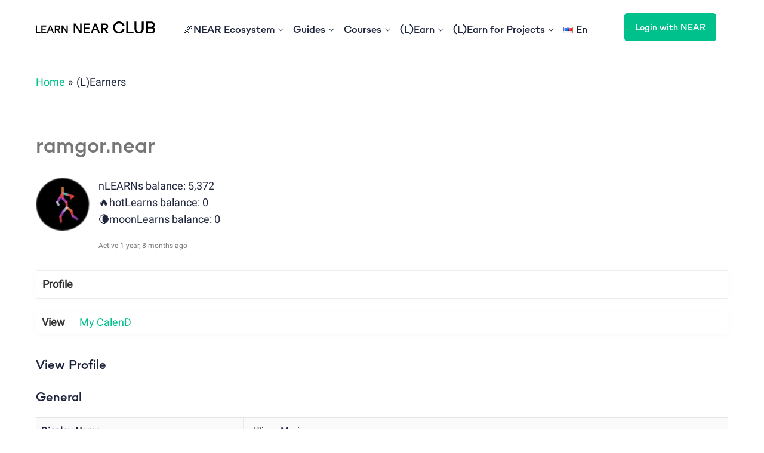

--- FILE ---
content_type: text/html; charset=UTF-8
request_url: https://learnnear.club/members/ramgor-near/
body_size: 39347
content:
<!DOCTYPE html>
<html lang="en">
<head>
        <meta charset="UTF-8">
    <meta name="viewport" content="width=device-width, initial-scale=1, user-scalable=no">
    <script async src="https://platform.twitter.com/widgets.js" charset="utf-8" type="e68bae35fcf5040888713f6b-text/javascript"></script>
    <link rel="profile" href="https://gmpg.org/xfn/11">
    <link rel="preload" href="https://learnnear.club/wp-content/themes/techbridge-learn/assets/fonts/gg.woff2" as="font" type="font/woff2" crossorigin/>
    <link rel="preload" href="https://learnnear.club/wp-content/themes/techbridge-learn/assets/fonts/r.woff2" as="font" type="font/woff2" crossorigin/>
    <style>
        .site-header {
            z-index: 2 !important;
            position: relative;
        }
    </style>
    <title>ramgor.near &#8211; Learn NEAR Club</title>
<link rel='preload' as='script' href='https://learnnear.club/wp-content/plugins/LncNStamp/public/main.js?ver=0.0.19' data-wpacu-preload-js='1'>
<link rel="alternate" title="oEmbed (JSON)" type="application/json+oembed" href="https://learnnear.club/wp-json/oembed/1.0/embed?url" />
<link rel="alternate" title="oEmbed (XML)" type="text/xml+oembed" href="https://learnnear.club/wp-json/oembed/1.0/embed?url&#038;format=xml" />
<link rel="alternate" type="application/rss+xml" title="Learn NEAR Club &raquo; Stories Feed" href="https://learnnear.club/web-stories/feed/"><style id='wp-img-auto-sizes-contain-inline-css' type='text/css'>
img:is([sizes=auto i],[sizes^="auto," i]){contain-intrinsic-size:3000px 1500px}
/*# sourceURL=wp-img-auto-sizes-contain-inline-css */
</style>
<link rel='stylesheet' id='wp-cal-extension-css' href='https://learnnear.club/wp-content/plugins/LNCWpCalExtension//public/css/app.css?ver=0.0.1' type='text/css' media='1' />
<link rel='stylesheet' id='genesis-blocks-style-css-css' href='https://learnnear.club/wp-content/plugins/genesis-blocks/dist/style-blocks.build.css?ver=1743929157' type='text/css' media='all' />
<link rel='stylesheet' id='learndash-front-css' href='//learnnear.club/wp-content/plugins/sfwd-lms/themes/ld30/assets/css/learndash.min.css?ver=3.6.0' type='text/css' media='all' />
<style id='learndash-front-inline-css' type='text/css'>
		.learndash-wrapper .ld-item-list .ld-item-list-item.ld-is-next,
		.learndash-wrapper .wpProQuiz_content .wpProQuiz_questionListItem label:focus-within {
			border-color: #00c08b;
		}

		/*
		.learndash-wrapper a:not(.ld-button):not(#quiz_continue_link):not(.ld-focus-menu-link):not(.btn-blue):not(#quiz_continue_link):not(.ld-js-register-account):not(#ld-focus-mode-course-heading):not(#btn-join):not(.ld-item-name):not(.ld-table-list-item-preview):not(.ld-lesson-item-preview-heading),
		 */

		.learndash-wrapper .ld-breadcrumbs a,
		.learndash-wrapper .ld-lesson-item.ld-is-current-lesson .ld-lesson-item-preview-heading,
		.learndash-wrapper .ld-lesson-item.ld-is-current-lesson .ld-lesson-title,
		.learndash-wrapper .ld-primary-color-hover:hover,
		.learndash-wrapper .ld-primary-color,
		.learndash-wrapper .ld-primary-color-hover:hover,
		.learndash-wrapper .ld-primary-color,
		.learndash-wrapper .ld-tabs .ld-tabs-navigation .ld-tab.ld-active,
		.learndash-wrapper .ld-button.ld-button-transparent,
		.learndash-wrapper .ld-button.ld-button-reverse,
		.learndash-wrapper .ld-icon-certificate,
		.learndash-wrapper .ld-login-modal .ld-login-modal-login .ld-modal-heading,
		#wpProQuiz_user_content a,
		.learndash-wrapper .ld-item-list .ld-item-list-item a.ld-item-name:hover,
		.learndash-wrapper .ld-focus-comments__heading-actions .ld-expand-button,
		.learndash-wrapper .ld-focus-comments__heading a,
		.learndash-wrapper .ld-focus-comments .comment-respond a,
		.learndash-wrapper .ld-focus-comment .ld-comment-reply a.comment-reply-link:hover,
		.learndash-wrapper .ld-expand-button.ld-button-alternate {
			color: #00c08b !important;
		}

		.learndash-wrapper .ld-focus-comment.bypostauthor>.ld-comment-wrapper,
		.learndash-wrapper .ld-focus-comment.role-group_leader>.ld-comment-wrapper,
		.learndash-wrapper .ld-focus-comment.role-administrator>.ld-comment-wrapper {
			background-color:rgba(0, 192, 139, 0.03) !important;
		}


		.learndash-wrapper .ld-primary-background,
		.learndash-wrapper .ld-tabs .ld-tabs-navigation .ld-tab.ld-active:after {
			background: #00c08b !important;
		}



		.learndash-wrapper .ld-course-navigation .ld-lesson-item.ld-is-current-lesson .ld-status-incomplete,
		.learndash-wrapper .ld-focus-comment.bypostauthor:not(.ptype-sfwd-assignment) >.ld-comment-wrapper>.ld-comment-avatar img,
		.learndash-wrapper .ld-focus-comment.role-group_leader>.ld-comment-wrapper>.ld-comment-avatar img,
		.learndash-wrapper .ld-focus-comment.role-administrator>.ld-comment-wrapper>.ld-comment-avatar img {
			border-color: #00c08b !important;
		}



		.learndash-wrapper .ld-loading::before {
			border-top:3px solid #00c08b !important;
		}

		.learndash-wrapper .ld-button:hover:not(.learndash-link-previous-incomplete):not(.ld-button-transparent),
		#learndash-tooltips .ld-tooltip:after,
		#learndash-tooltips .ld-tooltip,
		.learndash-wrapper .ld-primary-background,
		.learndash-wrapper .btn-join,
		.learndash-wrapper #btn-join,
		.learndash-wrapper .ld-button:not(.ld-button-reverse):not(.learndash-link-previous-incomplete):not(.ld-button-transparent),
		.learndash-wrapper .ld-expand-button,
		.learndash-wrapper .wpProQuiz_content .wpProQuiz_button:not(.wpProQuiz_button_reShowQuestion):not(.wpProQuiz_button_restartQuiz),
		.learndash-wrapper .wpProQuiz_content .wpProQuiz_button2,
		.learndash-wrapper .ld-focus .ld-focus-sidebar .ld-course-navigation-heading,
		.learndash-wrapper .ld-focus .ld-focus-sidebar .ld-focus-sidebar-trigger,
		.learndash-wrapper .ld-focus-comments .form-submit #submit,
		.learndash-wrapper .ld-login-modal input[type='submit'],
		.learndash-wrapper .ld-login-modal .ld-login-modal-register,
		.learndash-wrapper .wpProQuiz_content .wpProQuiz_certificate a.btn-blue,
		.learndash-wrapper .ld-focus .ld-focus-header .ld-user-menu .ld-user-menu-items a,
		#wpProQuiz_user_content table.wp-list-table thead th,
		#wpProQuiz_overlay_close,
		.learndash-wrapper .ld-expand-button.ld-button-alternate .ld-icon {
			background-color: #00c08b !important;
		}

		.learndash-wrapper .ld-focus .ld-focus-header .ld-user-menu .ld-user-menu-items:before {
			border-bottom-color: #00c08b !important;
		}

		.learndash-wrapper .ld-button.ld-button-transparent:hover {
			background: transparent !important;
		}

		.learndash-wrapper .ld-focus .ld-focus-header .sfwd-mark-complete .learndash_mark_complete_button,
		.learndash-wrapper .ld-focus .ld-focus-header #sfwd-mark-complete #learndash_mark_complete_button,
		.learndash-wrapper .ld-button.ld-button-transparent,
		.learndash-wrapper .ld-button.ld-button-alternate,
		.learndash-wrapper .ld-expand-button.ld-button-alternate {
			background-color:transparent !important;
		}

		.learndash-wrapper .ld-focus-header .ld-user-menu .ld-user-menu-items a,
		.learndash-wrapper .ld-button.ld-button-reverse:hover,
		.learndash-wrapper .ld-alert-success .ld-alert-icon.ld-icon-certificate,
		.learndash-wrapper .ld-alert-warning .ld-button:not(.learndash-link-previous-incomplete),
		.learndash-wrapper .ld-primary-background.ld-status {
			color:white !important;
		}

		.learndash-wrapper .ld-status.ld-status-unlocked {
			background-color: rgba(0,192,139,0.2) !important;
			color: #00c08b !important;
		}

		.learndash-wrapper .wpProQuiz_content .wpProQuiz_addToplist {
			background-color: rgba(0,192,139,0.1) !important;
			border: 1px solid #00c08b !important;
		}

		.learndash-wrapper .wpProQuiz_content .wpProQuiz_toplistTable th {
			background: #00c08b !important;
		}

		.learndash-wrapper .wpProQuiz_content .wpProQuiz_toplistTrOdd {
			background-color: rgba(0,192,139,0.1) !important;
		}

		.learndash-wrapper .wpProQuiz_content .wpProQuiz_reviewDiv li.wpProQuiz_reviewQuestionTarget {
			background-color: #00c08b !important;
		}
		.learndash-wrapper .wpProQuiz_content .wpProQuiz_time_limit .wpProQuiz_progress {
			background-color: #00c08b !important;
		}
		
		.learndash-wrapper #quiz_continue_link,
		.learndash-wrapper .ld-secondary-background,
		.learndash-wrapper .learndash_mark_complete_button,
		.learndash-wrapper #learndash_mark_complete_button,
		.learndash-wrapper .ld-status-complete,
		.learndash-wrapper .ld-alert-success .ld-button,
		.learndash-wrapper .ld-alert-success .ld-alert-icon {
			background-color: #ffb259 !important;
		}

		.learndash-wrapper .wpProQuiz_content a#quiz_continue_link {
			background-color: #ffb259 !important;
		}

		.learndash-wrapper .course_progress .sending_progress_bar {
			background: #ffb259 !important;
		}

		.learndash-wrapper .wpProQuiz_content .wpProQuiz_button_reShowQuestion:hover, .learndash-wrapper .wpProQuiz_content .wpProQuiz_button_restartQuiz:hover {
			background-color: #ffb259 !important;
			opacity: 0.75;
		}

		.learndash-wrapper .ld-secondary-color-hover:hover,
		.learndash-wrapper .ld-secondary-color,
		.learndash-wrapper .ld-focus .ld-focus-header .sfwd-mark-complete .learndash_mark_complete_button,
		.learndash-wrapper .ld-focus .ld-focus-header #sfwd-mark-complete #learndash_mark_complete_button,
		.learndash-wrapper .ld-focus .ld-focus-header .sfwd-mark-complete:after {
			color: #ffb259 !important;
		}

		.learndash-wrapper .ld-secondary-in-progress-icon {
			border-left-color: #ffb259 !important;
			border-top-color: #ffb259 !important;
		}

		.learndash-wrapper .ld-alert-success {
			border-color: #ffb259;
			background-color: transparent !important;
			color: #ffb259;
		}

		.learndash-wrapper .wpProQuiz_content .wpProQuiz_reviewQuestion li.wpProQuiz_reviewQuestionSolved,
		.learndash-wrapper .wpProQuiz_content .wpProQuiz_box li.wpProQuiz_reviewQuestionSolved {
			background-color: #ffb259 !important;
		}

		.learndash-wrapper .wpProQuiz_content  .wpProQuiz_reviewLegend span.wpProQuiz_reviewColor_Answer {
			background-color: #ffb259 !important;
		}

		
		.learndash-wrapper .ld-alert-warning {
			background-color:transparent;
		}

		.learndash-wrapper .ld-status-waiting,
		.learndash-wrapper .ld-alert-warning .ld-alert-icon {
			background-color: #ff585d !important;
		}

		.learndash-wrapper .ld-tertiary-color-hover:hover,
		.learndash-wrapper .ld-tertiary-color,
		.learndash-wrapper .ld-alert-warning {
			color: #ff585d !important;
		}

		.learndash-wrapper .ld-tertiary-background {
			background-color: #ff585d !important;
		}

		.learndash-wrapper .ld-alert-warning {
			border-color: #ff585d !important;
		}

		.learndash-wrapper .ld-tertiary-background,
		.learndash-wrapper .ld-alert-warning .ld-alert-icon {
			color:white !important;
		}

		.learndash-wrapper .wpProQuiz_content .wpProQuiz_reviewQuestion li.wpProQuiz_reviewQuestionReview,
		.learndash-wrapper .wpProQuiz_content .wpProQuiz_box li.wpProQuiz_reviewQuestionReview {
			background-color: #ff585d !important;
		}

		.learndash-wrapper .wpProQuiz_content  .wpProQuiz_reviewLegend span.wpProQuiz_reviewColor_Review {
			background-color: #ff585d !important;
		}

		

            

                                    .ld-course-list-items .ld_course_grid .thumbnail.course .ld_course_grid_price.ribbon-enrolled,
                    .ld-course-list-items .ld_course_grid .thumbnail.course a.btn-primary {
                        background: #00c08b;
                        border-color: #00c08b;
                    }
                    .ld-course-list-items .ld_course_grid .thumbnail.course .ld_course_grid_price.ribbon-enrolled:before {
                        border-top-color: #00c08b;
                        border-right-color: #00c08b;
                    }
                                    .ld-course-list-items .ld_course_grid .thumbnail.course .ld_course_grid_price {
                        background-color: #ffb259;
                    }
                    .ld-course-list-items .ld_course_grid .thumbnail.course .ld_course_grid_price:before {
                        border-top-color: #ffb259;
                        border-right-color: #ffb259;
                    }
                                    .learndash-wrapper .ld-status {
                        border-radius: 0px;
                    }
                                    .learndash-wrapper.ldvc-login .ld-login-modal-login,
                    .learndash-wrapper.ldvc-login .ld-login-modal-register,
                    .learndash-wrapper .wpProQuiz_content .wpProQuiz_questionListItem label,
                    .learndash-wrapper .ld-topic-status,
                    .learndash-wrapper .ld-course-status.ld-course-status-enrolled,
                    .learndash-wrapper .ld-course-status,
                    .learndash-wrapper .ld-course-navigation .ld-lesson-item-expanded,
                    .learndash-wrapper .ld-table-list,
                    .learndash-wrapper .ld-progress .ld-progress-bar,
                    .learndash-wrapper .ld-item-list .ld-item-list-item {
                        border-radius: 0px;
                    }

                    .learndash-wrapper.lds-course-list.lds-course-list-grid-banners .ld-item-list .ld-item-list-item {
                        overflow: hidden;
                    }

                
                    .ld-course-list-items .ld_course_grid .thumbnail.course a.btn-primary,
                    .learndash-wrapper .ld-focus-comments .form-submit #submit,
                    .learndash-wrapper .btn-join,
                    .learndash-wrapper .wpProQuiz_content #btn-join,
                    .learndash-wrapper #quiz_continue_link,
                    .learndash-wrapper .wpProQuiz_content .wpProQuiz_button,
                    .learndash-wrapper .wpProQuiz_content .wpProQuiz_button2,
                    .learndash-wrapper .sfwd_lms_mark_complete,
                    .learndash-wrapper #sfwd_lms_mark_complete,
                    .learndash-wrapper .sfwd_lms_mark_complete input[type="submit"],
                    .learndash-wrapper #sfwd_lms_mark_complete input[type="submit"],
                    .learndash-wrapper .ld-button,
                    .learndash-wrapper .wpProQuiz_content a#quiz_continue_link,
                    .learndash-wrapper .lds-btn,
                    .learndash-wrapper .ld-expand-button {
                        border-radius: 0px;
                    }
                                    .learndash-wrapper .ld-pagination .ld-pages {
                        border-radius: 0px;
                    }
                

    
        .learndash-wrapper .ld-item-list.ld-course-list .ld-lesson-section-heading,
        .learndash-wrapper .ld-item-list.ld-lesson-list .ld-lesson-section-heading {
            font-size: px;
        }

    




    .ld-icon.ld-icon-checkmark:not(.fa)::before{
                content: "";
            }.ld-icon.ld-icon-quiz:not(.fa)::before{
                content: "";
            }.ld-icon.ld-icon-calendar:not(.fa)::before{
                content: "";
            }.ld-icon.ld-icon-unlocked:not(.fa)::before{
                content: "";
            }.ld-icon.ld-icon-arrow-right:not(.fa)::before{
                content: "";
            }.ld-icon.ld-icon-arrow-left:not(.fa)::before{
                content: "";
            }.ld-icon.ld-icon-content:not(.fa)::before{
                content: "";
            }.ld-icon.ld-icon-materials:not(.fa)::before{
                content: "";
            }.ld-icon.ld-icon-certificate:not(.fa)::before{
                content: "";
            }.ld-icon.ld-icon-arrow-down:not(.fa)::before{
                content: "";
            }.ld-icon.ld-icon-assignment:not(.fa)::before{
                content: "";
            }.ld-icon.ld-icon-download:not(.fa)::before{
                content: "";
            }.ld-icon.ld-icon-comments:not(.fa)::before{
                content: "";
            }          .learndash-wrapper .ld-status-icon .ld-icon {
               font-size: 16px !important;
          }
    






    
        .learndash-wrapper.lds-template-expanded .ld-table-list-item-preview.learndash-complete::before,
        .learndash-wrapper.lds-template-expanded .ld-table-list-item-preview.learndash-complete::after, 
        .learndash-wrapper.lds-template-expanded .ld-course-navigation .learndash-complete + .ld-lesson-item-section-heading .ld-lesson-section-heading::after,
        .learndash-wrapper.lds-template-expanded .ld-quiz-complete .ld-icon-quiz,
        .learndash-wrapper.lds-template-expanded .ld-item-list-item.learndash-complete + .ld-item-list-section-heading .ld-lesson-section-heading::before,
        .learndash-wrapper.lds-template-expanded .ld-item-list-section-heading::after,
        .ld-table-list.ld-topic-list .learndash-complete .ld-table-list-item-preview::before,
        .ld-table-list.ld-topic-list .learndash-complete .ld-table-list-item-preview::after,
        .learndash-wrapper.lds-template-expanded .learndash-complete .ld-item-list-item-expanded .ld-table-list-item-preview::before,
        .learndash-wrapper.lds-template-expanded .ld-lesson-item.learndash-complete::after,
        .learndash-wrapper.lds-template-expanded .ld-course-navigation .ld-lesson-item.learndash-complete::after,
        .learndash-wrapper.lds-template-expanded .ld-item-list .ld-item-list-item.learndash-complete::after,
        .learndash-wrapper.lds-template-expanded .ld-lesson-item.learndash-complete::before,
        .learndash-wrapper.lds-template-expanded .ld-item-list .learndash-complete .ld-item-list-item::after {
            background: #ffb259 !important;
        }

    




    


.ld-focus.ld-focus-sidebar-collapsed .ld-focus-sidebar-trigger .ld-icon-arrow-right {
     background-color: #00c08b !important;
}

    

            

        
/*# sourceURL=learndash-front-inline-css */
</style>
<link rel='stylesheet' id='ldvc-css' href='https://learnnear.club/wp-content/plugins/ld-visual-customizer/assets/css/ldvc.css?ver=2.3.8' type='text/css' media='all' />
<link rel='stylesheet' id='ldvc-playful-css' href='https://learnnear.club/wp-content/plugins/ld-visual-customizer/assets/css/themes/playful.css?ver=2.3.8' type='text/css' media='all' />
<link rel='stylesheet' id='ldvc-template-expanded-css' href='https://learnnear.club/wp-content/plugins/ld-visual-customizer/assets/css/templates/expanded.css?ver=2.3.8' type='text/css' media='all' />
<link rel='stylesheet' id='astra-theme-css-css' href='https://learnnear.club/wp-content/themes/astra/assets/css/minified/frontend.min.css?ver=3.7.6' type='text/css' media='all' />
<style id='astra-theme-css-inline-css' type='text/css'>
html{font-size:93.75%;}a,.page-title{color:#1d243c;}a:hover,a:focus{color:#00c08b;}body,button,input,select,textarea,.ast-button,.ast-custom-button{font-family:-apple-system,BlinkMacSystemFont,Segoe UI,Roboto,Oxygen-Sans,Ubuntu,Cantarell,Helvetica Neue,sans-serif;font-weight:normal;font-size:15px;font-size:1rem;}blockquote{color:#000000;}h1,.entry-content h1,h2,.entry-content h2,h3,.entry-content h3,h4,.entry-content h4,h5,.entry-content h5,h6,.entry-content h6,.site-title,.site-title a{font-weight:normal;}.site-title{font-size:35px;font-size:2.3333333333333rem;display:none;}header .custom-logo-link img{max-width:200px;}.astra-logo-svg{width:200px;}.ast-archive-description .ast-archive-title{font-size:40px;font-size:2.6666666666667rem;}.site-header .site-description{font-size:20px;font-size:1.3333333333333rem;display:none;}.entry-title{font-size:40px;font-size:2.6666666666667rem;}h1,.entry-content h1{font-size:40px;font-size:2.6666666666667rem;font-weight:normal;}h2,.entry-content h2{font-size:30px;font-size:2rem;font-weight:normal;}h3,.entry-content h3{font-size:25px;font-size:1.6666666666667rem;font-weight:normal;}h4,.entry-content h4{font-size:20px;font-size:1.3333333333333rem;}h5,.entry-content h5{font-size:18px;font-size:1.2rem;}h6,.entry-content h6{font-size:15px;font-size:1rem;}.ast-single-post .entry-title,.page-title{font-size:30px;font-size:2rem;}::selection{background-color:#00c08b;color:#000000;}body,h1,.entry-title a,.entry-content h1,h2,.entry-content h2,h3,.entry-content h3,h4,.entry-content h4,h5,.entry-content h5,h6,.entry-content h6{color:#1d243c;}.tagcloud a:hover,.tagcloud a:focus,.tagcloud a.current-item{color:#ffffff;border-color:#1d243c;background-color:#1d243c;}input:focus,input[type="text"]:focus,input[type="email"]:focus,input[type="url"]:focus,input[type="password"]:focus,input[type="reset"]:focus,input[type="search"]:focus,textarea:focus{border-color:#1d243c;}input[type="radio"]:checked,input[type=reset],input[type="checkbox"]:checked,input[type="checkbox"]:hover:checked,input[type="checkbox"]:focus:checked,input[type=range]::-webkit-slider-thumb{border-color:#1d243c;background-color:#1d243c;box-shadow:none;}.site-footer a:hover + .post-count,.site-footer a:focus + .post-count{background:#1d243c;border-color:#1d243c;}.single .nav-links .nav-previous,.single .nav-links .nav-next{color:#1d243c;}.entry-meta,.entry-meta *{line-height:1.45;color:#1d243c;}.entry-meta a:hover,.entry-meta a:hover *,.entry-meta a:focus,.entry-meta a:focus *,.page-links > .page-link,.page-links .page-link:hover,.post-navigation a:hover{color:#00c08b;}#cat option,.secondary .calendar_wrap thead a,.secondary .calendar_wrap thead a:visited{color:#1d243c;}.secondary .calendar_wrap #today,.ast-progress-val span{background:#1d243c;}.secondary a:hover + .post-count,.secondary a:focus + .post-count{background:#1d243c;border-color:#1d243c;}.calendar_wrap #today > a{color:#ffffff;}.page-links .page-link,.single .post-navigation a{color:#1d243c;}.widget-title{font-size:21px;font-size:1.4rem;color:#1d243c;}.single .ast-author-details .author-title{color:#00c08b;}.site-logo-img img{ transition:all 0.2s linear;}.ast-page-builder-template .hentry {margin: 0;}.ast-page-builder-template .site-content > .ast-container {max-width: 100%;padding: 0;}.ast-page-builder-template .site-content #primary {padding: 0;margin: 0;}.ast-page-builder-template .no-results {text-align: center;margin: 4em auto;}.ast-page-builder-template .ast-pagination {padding: 2em;}.ast-page-builder-template .entry-header.ast-no-title.ast-no-thumbnail {margin-top: 0;}.ast-page-builder-template .entry-header.ast-header-without-markup {margin-top: 0;margin-bottom: 0;}.ast-page-builder-template .entry-header.ast-no-title.ast-no-meta {margin-bottom: 0;}.ast-page-builder-template.single .post-navigation {padding-bottom: 2em;}.ast-page-builder-template.single-post .site-content > .ast-container {max-width: 100%;}.ast-page-builder-template .entry-header {margin-top: 4em;margin-left: auto;margin-right: auto;padding-left: 20px;padding-right: 20px;}.ast-page-builder-template .ast-archive-description {margin-top: 4em;margin-left: auto;margin-right: auto;padding-left: 20px;padding-right: 20px;}.single.ast-page-builder-template .entry-header {padding-left: 20px;padding-right: 20px;}.ast-page-builder-template.ast-no-sidebar .entry-content .alignwide {margin-left: 0;margin-right: 0;}@media (max-width:921px){#ast-desktop-header{display:none;}}@media (min-width:921px){#ast-mobile-header{display:none;}}.wp-block-buttons.aligncenter{justify-content:center;}@media (min-width:1200px){.wp-block-group .has-background{padding:20px;}}@media (min-width:1200px){.ast-page-builder-template.ast-no-sidebar .entry-content .wp-block-cover.alignwide,.ast-page-builder-template.ast-no-sidebar .entry-content .wp-block-cover.alignfull{padding-right:0;padding-left:0;}}@media (min-width:1200px){.wp-block-cover-image.alignwide .wp-block-cover__inner-container,.wp-block-cover.alignwide .wp-block-cover__inner-container,.wp-block-cover-image.alignfull .wp-block-cover__inner-container,.wp-block-cover.alignfull .wp-block-cover__inner-container{width:100%;}}@media (max-width:921px){.ast-separate-container .ast-article-post,.ast-separate-container .ast-article-single{padding:1.5em 2.14em;}.ast-separate-container #primary,.ast-separate-container #secondary{padding:1.5em 0;}#primary,#secondary{padding:1.5em 0;margin:0;}.ast-left-sidebar #content > .ast-container{display:flex;flex-direction:column-reverse;width:100%;}.ast-author-box img.avatar{margin:20px 0 0 0;}}@media (min-width:922px){.ast-separate-container.ast-right-sidebar #primary,.ast-separate-container.ast-left-sidebar #primary{border:0;}.search-no-results.ast-separate-container #primary{margin-bottom:4em;}}.wp-block-button .wp-block-button__link{color:#000000;}.wp-block-button .wp-block-button__link:hover,.wp-block-button .wp-block-button__link:focus{color:#000000;background-color:#00c08b;border-color:#00c08b;}.wp-block-button .wp-block-button__link{border-style:solid;border-top-width:0;border-right-width:0;border-left-width:0;border-bottom-width:0;border-color:#00c08b;background-color:#00c08b;color:#000000;font-family:inherit;font-weight:inherit;line-height:1;border-radius:0px;}.wp-block-buttons .wp-block-button .wp-block-button__link{padding-top:10px;padding-right:40px;padding-bottom:10px;padding-left:40px;}.menu-toggle,button,.ast-button,.ast-custom-button,.button,input#submit,input[type="button"],input[type="submit"],input[type="reset"]{border-style:solid;border-top-width:0;border-right-width:0;border-left-width:0;border-bottom-width:0;color:#000000;border-color:#00c08b;background-color:#00c08b;border-radius:0px;padding-top:10px;padding-right:40px;padding-bottom:10px;padding-left:40px;font-family:inherit;font-weight:inherit;line-height:1;}button:focus,.menu-toggle:hover,button:hover,.ast-button:hover,.ast-custom-button:hover .button:hover,.ast-custom-button:hover ,input[type=reset]:hover,input[type=reset]:focus,input#submit:hover,input#submit:focus,input[type="button"]:hover,input[type="button"]:focus,input[type="submit"]:hover,input[type="submit"]:focus{color:#000000;background-color:#00c08b;border-color:#00c08b;}@media (min-width:544px){.ast-container{max-width:100%;}}@media (max-width:544px){.ast-separate-container .ast-article-post,.ast-separate-container .ast-article-single,.ast-separate-container .comments-title,.ast-separate-container .ast-archive-description{padding:1.5em 1em;}.ast-separate-container #content .ast-container{padding-left:0.54em;padding-right:0.54em;}.ast-separate-container .ast-comment-list li.depth-1{padding:1.5em 1em;margin-bottom:1.5em;}.ast-separate-container .ast-comment-list .bypostauthor{padding:.5em;}.ast-search-menu-icon.ast-dropdown-active .search-field{width:170px;}}@media (max-width:921px){.ast-mobile-header-stack .main-header-bar .ast-search-menu-icon{display:inline-block;}.ast-header-break-point.ast-header-custom-item-outside .ast-mobile-header-stack .main-header-bar .ast-search-icon{margin:0;}.ast-comment-avatar-wrap img{max-width:2.5em;}.ast-separate-container .ast-comment-list li.depth-1{padding:1.5em 2.14em;}.ast-separate-container .comment-respond{padding:2em 2.14em;}.ast-comment-meta{padding:0 1.8888em 1.3333em;}}@media (min-width:545px){.ast-page-builder-template .comments-area,.single.ast-page-builder-template .entry-header,.single.ast-page-builder-template .post-navigation,.single.ast-page-builder-template .ast-single-related-posts-container{max-width:1240px;margin-left:auto;margin-right:auto;}}.ast-no-sidebar.ast-separate-container .entry-content .alignfull {margin-left: -6.67em;margin-right: -6.67em;width: auto;}@media (max-width: 1200px) {.ast-no-sidebar.ast-separate-container .entry-content .alignfull {margin-left: -2.4em;margin-right: -2.4em;}}@media (max-width: 768px) {.ast-no-sidebar.ast-separate-container .entry-content .alignfull {margin-left: -2.14em;margin-right: -2.14em;}}@media (max-width: 544px) {.ast-no-sidebar.ast-separate-container .entry-content .alignfull {margin-left: -1em;margin-right: -1em;}}.ast-no-sidebar.ast-separate-container .entry-content .alignwide {margin-left: -20px;margin-right: -20px;}.ast-no-sidebar.ast-separate-container .entry-content .wp-block-column .alignfull,.ast-no-sidebar.ast-separate-container .entry-content .wp-block-column .alignwide {margin-left: auto;margin-right: auto;width: 100%;}@media (max-width:921px){.site-title{display:none;}.ast-archive-description .ast-archive-title{font-size:40px;}.site-header .site-description{display:none;}.entry-title{font-size:30px;}h1,.entry-content h1{font-size:30px;}h2,.entry-content h2{font-size:25px;}h3,.entry-content h3{font-size:20px;}.ast-single-post .entry-title,.page-title{font-size:30px;}}@media (max-width:544px){.site-title{display:none;}.ast-archive-description .ast-archive-title{font-size:40px;}.site-header .site-description{display:none;}.entry-title{font-size:30px;}h1,.entry-content h1{font-size:30px;}h2,.entry-content h2{font-size:25px;}h3,.entry-content h3{font-size:20px;}.ast-single-post .entry-title,.page-title{font-size:30px;}}@media (max-width:921px){html{font-size:85.5%;}}@media (max-width:544px){html{font-size:85.5%;}}@media (min-width:922px){.ast-container{max-width:1240px;}}.ast-desktop .main-header-menu .astra-full-megamenu-wrapper .sub-menu,.ast-desktop .main-header-menu .astra-megamenu .sub-menu{box-shadow:none;}.ast-desktop .main-header-menu.ast-menu-shadow .astra-full-megamenu-wrapper{box-shadow:0 4px 10px -2px rgba(0,0,0,0.1);}.ast-desktop .main-header-menu > .menu-item .astra-full-megamenu-wrapper:before{position:absolute;top:0;right:0;width:100%;transform:translateY(-100%);}@font-face {font-family: "Astra";src: url(https://learnnear.club/wp-content/themes/astra/assets/fonts/astra.woff) format("woff"),url(https://learnnear.club/wp-content/themes/astra/assets/fonts/astra.ttf) format("truetype"),url(https://learnnear.club/wp-content/themes/astra/assets/fonts/astra.svg#astra) format("svg");font-weight: normal;font-style: normal;font-display: fallback;}@media (min-width:922px){.main-header-menu .sub-menu .menu-item.ast-left-align-sub-menu:hover > .sub-menu,.main-header-menu .sub-menu .menu-item.ast-left-align-sub-menu.focus > .sub-menu{margin-left:-0px;}}.footer-widget-area[data-section^="section-fb-html-"] .ast-builder-html-element{text-align:center;}.astra-icon-down_arrow::after {content: "\e900";font-family: Astra;}.astra-icon-close::after {content: "\e5cd";font-family: Astra;}.astra-icon-drag_handle::after {content: "\e25d";font-family: Astra;}.astra-icon-format_align_justify::after {content: "\e235";font-family: Astra;}.astra-icon-menu::after {content: "\e5d2";font-family: Astra;}.astra-icon-reorder::after {content: "\e8fe";font-family: Astra;}.astra-icon-search::after {content: "\e8b6";font-family: Astra;}.astra-icon-zoom_in::after {content: "\e56b";font-family: Astra;}.astra-icon-check-circle::after {content: "\e901";font-family: Astra;}.astra-icon-shopping-cart::after {content: "\f07a";font-family: Astra;}.astra-icon-shopping-bag::after {content: "\f290";font-family: Astra;}.astra-icon-shopping-basket::after {content: "\f291";font-family: Astra;}.astra-icon-circle-o::after {content: "\e903";font-family: Astra;}.astra-icon-certificate::after {content: "\e902";font-family: Astra;}blockquote {padding: 1.2em;}:root .has-ast-global-color-0-color{color:var(--ast-global-color-0);}:root .has-ast-global-color-0-background-color{background-color:var(--ast-global-color-0);}:root .wp-block-button .has-ast-global-color-0-color{color:var(--ast-global-color-0);}:root .wp-block-button .has-ast-global-color-0-background-color{background-color:var(--ast-global-color-0);}:root .has-ast-global-color-1-color{color:var(--ast-global-color-1);}:root .has-ast-global-color-1-background-color{background-color:var(--ast-global-color-1);}:root .wp-block-button .has-ast-global-color-1-color{color:var(--ast-global-color-1);}:root .wp-block-button .has-ast-global-color-1-background-color{background-color:var(--ast-global-color-1);}:root .has-ast-global-color-2-color{color:var(--ast-global-color-2);}:root .has-ast-global-color-2-background-color{background-color:var(--ast-global-color-2);}:root .wp-block-button .has-ast-global-color-2-color{color:var(--ast-global-color-2);}:root .wp-block-button .has-ast-global-color-2-background-color{background-color:var(--ast-global-color-2);}:root .has-ast-global-color-3-color{color:var(--ast-global-color-3);}:root .has-ast-global-color-3-background-color{background-color:var(--ast-global-color-3);}:root .wp-block-button .has-ast-global-color-3-color{color:var(--ast-global-color-3);}:root .wp-block-button .has-ast-global-color-3-background-color{background-color:var(--ast-global-color-3);}:root .has-ast-global-color-4-color{color:var(--ast-global-color-4);}:root .has-ast-global-color-4-background-color{background-color:var(--ast-global-color-4);}:root .wp-block-button .has-ast-global-color-4-color{color:var(--ast-global-color-4);}:root .wp-block-button .has-ast-global-color-4-background-color{background-color:var(--ast-global-color-4);}:root .has-ast-global-color-5-color{color:var(--ast-global-color-5);}:root .has-ast-global-color-5-background-color{background-color:var(--ast-global-color-5);}:root .wp-block-button .has-ast-global-color-5-color{color:var(--ast-global-color-5);}:root .wp-block-button .has-ast-global-color-5-background-color{background-color:var(--ast-global-color-5);}:root .has-ast-global-color-6-color{color:var(--ast-global-color-6);}:root .has-ast-global-color-6-background-color{background-color:var(--ast-global-color-6);}:root .wp-block-button .has-ast-global-color-6-color{color:var(--ast-global-color-6);}:root .wp-block-button .has-ast-global-color-6-background-color{background-color:var(--ast-global-color-6);}:root .has-ast-global-color-7-color{color:var(--ast-global-color-7);}:root .has-ast-global-color-7-background-color{background-color:var(--ast-global-color-7);}:root .wp-block-button .has-ast-global-color-7-color{color:var(--ast-global-color-7);}:root .wp-block-button .has-ast-global-color-7-background-color{background-color:var(--ast-global-color-7);}:root .has-ast-global-color-8-color{color:var(--ast-global-color-8);}:root .has-ast-global-color-8-background-color{background-color:var(--ast-global-color-8);}:root .wp-block-button .has-ast-global-color-8-color{color:var(--ast-global-color-8);}:root .wp-block-button .has-ast-global-color-8-background-color{background-color:var(--ast-global-color-8);}:root{--ast-global-color-0:#0170B9;--ast-global-color-1:#3a3a3a;--ast-global-color-2:#3a3a3a;--ast-global-color-3:#4B4F58;--ast-global-color-4:#F5F5F5;--ast-global-color-5:#FFFFFF;--ast-global-color-6:#F2F5F7;--ast-global-color-7:#424242;--ast-global-color-8:#000000;}.ast-breadcrumbs .trail-browse,.ast-breadcrumbs .trail-items,.ast-breadcrumbs .trail-items li{display:inline-block;margin:0;padding:0;border:none;background:inherit;text-indent:0;}.ast-breadcrumbs .trail-browse{font-size:inherit;font-style:inherit;font-weight:inherit;color:inherit;}.ast-breadcrumbs .trail-items{list-style:none;}.trail-items li::after{padding:0 0.3em;content:"\00bb";}.trail-items li:last-of-type::after{display:none;}.trail-items li::after{content:"\00bb";}.ast-breadcrumbs-wrapper,.ast-breadcrumbs-wrapper a{font-family:inherit;font-weight:inherit;}.ast-breadcrumbs-wrapper{text-align:left;}.ast-default-menu-enable.ast-main-header-nav-open.ast-header-break-point .main-header-bar.ast-header-breadcrumb,.ast-main-header-nav-open .main-header-bar.ast-header-breadcrumb{padding-top:1em;padding-bottom:1em;}.ast-header-break-point .main-header-bar.ast-header-breadcrumb{border-bottom-width:1px;border-bottom-color:#eaeaea;border-bottom-style:solid;}.ast-breadcrumbs-wrapper{line-height:1.4;}.ast-breadcrumbs-wrapper .rank-math-breadcrumb p{margin-bottom:0px;}.ast-breadcrumbs-wrapper{display:block;width:100%;}h1,.entry-content h1,h2,.entry-content h2,h3,.entry-content h3,h4,.entry-content h4,h5,.entry-content h5,h6,.entry-content h6{color:#1d243c;}@media (max-width:921px){.ast-builder-grid-row-container.ast-builder-grid-row-tablet-3-firstrow .ast-builder-grid-row > *:first-child,.ast-builder-grid-row-container.ast-builder-grid-row-tablet-3-lastrow .ast-builder-grid-row > *:last-child{grid-column:1 / -1;}}@media (max-width:544px){.ast-builder-grid-row-container.ast-builder-grid-row-mobile-3-firstrow .ast-builder-grid-row > *:first-child,.ast-builder-grid-row-container.ast-builder-grid-row-mobile-3-lastrow .ast-builder-grid-row > *:last-child{grid-column:1 / -1;}}.ast-builder-layout-element[data-section="title_tagline"]{display:flex;}@media (max-width:921px){.ast-header-break-point .ast-builder-layout-element[data-section="title_tagline"]{display:flex;}}@media (max-width:544px){.ast-header-break-point .ast-builder-layout-element[data-section="title_tagline"]{display:flex;}}.ast-builder-menu-1{font-family:inherit;font-weight:inherit;}.ast-builder-menu-1 .sub-menu,.ast-builder-menu-1 .inline-on-mobile .sub-menu{border-top-width:2px;border-bottom-width:0px;border-right-width:0px;border-left-width:0px;border-color:#00c08b;border-style:solid;border-radius:0px;}.ast-builder-menu-1 .main-header-menu > .menu-item > .sub-menu,.ast-builder-menu-1 .main-header-menu > .menu-item > .astra-full-megamenu-wrapper{margin-top:0px;}.ast-desktop .ast-builder-menu-1 .main-header-menu > .menu-item > .sub-menu:before,.ast-desktop .ast-builder-menu-1 .main-header-menu > .menu-item > .astra-full-megamenu-wrapper:before{height:calc( 0px + 5px );}.ast-desktop .ast-builder-menu-1 .menu-item .sub-menu .menu-link{border-style:none;}@media (max-width:921px){.ast-header-break-point .ast-builder-menu-1 .menu-item.menu-item-has-children > .ast-menu-toggle{top:0;}.ast-builder-menu-1 .menu-item-has-children > .menu-link:after{content:unset;}}@media (max-width:544px){.ast-header-break-point .ast-builder-menu-1 .menu-item.menu-item-has-children > .ast-menu-toggle{top:0;}}.ast-builder-menu-1{display:flex;}@media (max-width:921px){.ast-header-break-point .ast-builder-menu-1{display:flex;}}@media (max-width:544px){.ast-header-break-point .ast-builder-menu-1{display:flex;}}.ast-header-account-type-icon{-js-display:inline-flex;display:inline-flex;align-self:center;vertical-align:middle;}.ast-header-account-type-avatar .avatar{display:inline;border-radius:100%;max-width:100%;}.as.site-header-focus-item.ast-header-account:hover > .customize-partial-edit-shortcut{opacity:0;}.site-header-focus-item.ast-header-account:hover > * > .customize-partial-edit-shortcut{opacity:1;}.ast-header-account-wrap .ast-header-account-type-icon .ahfb-svg-iconset svg{height:18px;width:18px;}.ast-header-account-wrap .ast-header-account-type-avatar .avatar{width:40px;}.ast-header-account-wrap{margin-top:0px;margin-bottom:0px;margin-left:10px;margin-right:0px;}@media (max-width:921px){.ast-header-account-wrap .ast-header-account-type-icon .ahfb-svg-iconset svg{height:18px;width:18px;}.ast-header-account-wrap .ast-header-account-type-avatar .avatar{width:20px;}}@media (max-width:544px){.ast-header-account-wrap .ast-header-account-type-icon .ahfb-svg-iconset svg{height:18px;width:18px;}.ast-header-account-wrap .ast-header-account-type-avatar .avatar{width:20px;}}.ast-header-account-wrap{display:flex;}@media (max-width:921px){.ast-header-break-point .ast-header-account-wrap{display:flex;}}@media (max-width:544px){.ast-header-break-point .ast-header-account-wrap{display:flex;}}.header-widget-area[data-section="sidebar-widgets-header-widget-1"]{display:block;}@media (max-width:921px){.ast-header-break-point .header-widget-area[data-section="sidebar-widgets-header-widget-1"]{display:block;}}@media (max-width:544px){.ast-header-break-point .header-widget-area[data-section="sidebar-widgets-header-widget-1"]{display:block;}}.header-widget-area[data-section="sidebar-widgets-header-widget-2"]{display:block;}@media (max-width:921px){.ast-header-break-point .header-widget-area[data-section="sidebar-widgets-header-widget-2"]{display:block;}}@media (max-width:544px){.ast-header-break-point .header-widget-area[data-section="sidebar-widgets-header-widget-2"]{display:block;}}.site-below-footer-wrap{padding-top:20px;padding-bottom:20px;}.site-below-footer-wrap[data-section="section-below-footer-builder"]{min-height:80px;border-style:solid;border-width:0px;border-top-width:1px;border-top-color:#7a7a7a;}.site-below-footer-wrap[data-section="section-below-footer-builder"] .ast-builder-grid-row{max-width:1200px;margin-left:auto;margin-right:auto;}.site-below-footer-wrap[data-section="section-below-footer-builder"] .ast-builder-grid-row,.site-below-footer-wrap[data-section="section-below-footer-builder"] .site-footer-section{align-items:flex-start;}.site-below-footer-wrap[data-section="section-below-footer-builder"].ast-footer-row-inline .site-footer-section{display:flex;margin-bottom:0;}.ast-builder-grid-row-2-lheavy .ast-builder-grid-row{grid-template-columns:2fr 1fr;}@media (max-width:921px){.site-below-footer-wrap[data-section="section-below-footer-builder"].ast-footer-row-tablet-inline .site-footer-section{display:flex;margin-bottom:0;}.site-below-footer-wrap[data-section="section-below-footer-builder"].ast-footer-row-tablet-stack .site-footer-section{display:block;margin-bottom:10px;}.ast-builder-grid-row-container.ast-builder-grid-row-tablet-2-equal .ast-builder-grid-row{grid-template-columns:repeat( 2,1fr );}}@media (max-width:544px){.site-below-footer-wrap[data-section="section-below-footer-builder"].ast-footer-row-mobile-inline .site-footer-section{display:flex;margin-bottom:0;}.site-below-footer-wrap[data-section="section-below-footer-builder"].ast-footer-row-mobile-stack .site-footer-section{display:block;margin-bottom:10px;}.ast-builder-grid-row-container.ast-builder-grid-row-mobile-full .ast-builder-grid-row{grid-template-columns:1fr;}}.site-below-footer-wrap[data-section="section-below-footer-builder"]{display:grid;}@media (max-width:921px){.ast-header-break-point .site-below-footer-wrap[data-section="section-below-footer-builder"]{display:grid;}}@media (max-width:544px){.ast-header-break-point .site-below-footer-wrap[data-section="section-below-footer-builder"]{display:grid;}}.ast-builder-html-element img.alignnone{display:inline-block;}.ast-builder-html-element p:first-child{margin-top:0;}.ast-builder-html-element p:last-child{margin-bottom:0;}.ast-header-break-point .main-header-bar .ast-builder-html-element{line-height:1.85714285714286;}.footer-widget-area[data-section="section-fb-html-1"]{display:block;}@media (max-width:921px){.ast-header-break-point .footer-widget-area[data-section="section-fb-html-1"]{display:block;}}@media (max-width:544px){.ast-header-break-point .footer-widget-area[data-section="section-fb-html-1"]{display:block;}}.footer-widget-area[data-section="section-fb-html-2"]{display:block;}@media (max-width:921px){.ast-header-break-point .footer-widget-area[data-section="section-fb-html-2"]{display:block;}}@media (max-width:544px){.ast-header-break-point .footer-widget-area[data-section="section-fb-html-2"]{display:block;}}.footer-widget-area[data-section="section-fb-html-3"]{display:block;}@media (max-width:921px){.ast-header-break-point .footer-widget-area[data-section="section-fb-html-3"]{display:block;}}@media (max-width:544px){.ast-header-break-point .footer-widget-area[data-section="section-fb-html-3"]{display:block;}}.footer-widget-area[data-section="section-fb-html-4"]{display:block;}@media (max-width:921px){.ast-header-break-point .footer-widget-area[data-section="section-fb-html-4"]{display:block;}}@media (max-width:544px){.ast-header-break-point .footer-widget-area[data-section="section-fb-html-4"]{display:block;}}.footer-widget-area[data-section="section-fb-html-6"]{display:block;}@media (max-width:921px){.ast-header-break-point .footer-widget-area[data-section="section-fb-html-6"]{display:block;}}@media (max-width:544px){.ast-header-break-point .footer-widget-area[data-section="section-fb-html-6"]{display:block;}}.footer-widget-area[data-section="section-fb-html-7"]{display:block;}@media (max-width:921px){.ast-header-break-point .footer-widget-area[data-section="section-fb-html-7"]{display:block;}}@media (max-width:544px){.ast-header-break-point .footer-widget-area[data-section="section-fb-html-7"]{display:block;}}.footer-widget-area[data-section="section-fb-html-8"]{display:block;}@media (max-width:921px){.ast-header-break-point .footer-widget-area[data-section="section-fb-html-8"]{display:block;}}@media (max-width:544px){.ast-header-break-point .footer-widget-area[data-section="section-fb-html-8"]{display:block;}}.footer-widget-area[data-section="section-fb-html-9"]{display:block;}@media (max-width:921px){.ast-header-break-point .footer-widget-area[data-section="section-fb-html-9"]{display:block;}}@media (max-width:544px){.ast-header-break-point .footer-widget-area[data-section="section-fb-html-9"]{display:block;}}.footer-widget-area[data-section="section-fb-html-10"]{display:block;}@media (max-width:921px){.ast-header-break-point .footer-widget-area[data-section="section-fb-html-10"]{display:block;}}@media (max-width:544px){.ast-header-break-point .footer-widget-area[data-section="section-fb-html-10"]{display:block;}}.footer-widget-area[data-section="section-fb-html-1"] .ast-builder-html-element{text-align:center;}@media (max-width:921px){.footer-widget-area[data-section="section-fb-html-1"] .ast-builder-html-element{text-align:center;}}@media (max-width:544px){.footer-widget-area[data-section="section-fb-html-1"] .ast-builder-html-element{text-align:center;}}.footer-widget-area[data-section="section-fb-html-2"] .ast-builder-html-element{text-align:center;}@media (max-width:921px){.footer-widget-area[data-section="section-fb-html-2"] .ast-builder-html-element{text-align:center;}}@media (max-width:544px){.footer-widget-area[data-section="section-fb-html-2"] .ast-builder-html-element{text-align:center;}}.footer-widget-area[data-section="section-fb-html-3"] .ast-builder-html-element{text-align:center;}@media (max-width:921px){.footer-widget-area[data-section="section-fb-html-3"] .ast-builder-html-element{text-align:center;}}@media (max-width:544px){.footer-widget-area[data-section="section-fb-html-3"] .ast-builder-html-element{text-align:center;}}.footer-widget-area[data-section="section-fb-html-4"] .ast-builder-html-element{text-align:center;}@media (max-width:921px){.footer-widget-area[data-section="section-fb-html-4"] .ast-builder-html-element{text-align:center;}}@media (max-width:544px){.footer-widget-area[data-section="section-fb-html-4"] .ast-builder-html-element{text-align:center;}}.footer-widget-area[data-section="section-fb-html-6"] .ast-builder-html-element{text-align:center;}@media (max-width:921px){.footer-widget-area[data-section="section-fb-html-6"] .ast-builder-html-element{text-align:center;}}@media (max-width:544px){.footer-widget-area[data-section="section-fb-html-6"] .ast-builder-html-element{text-align:center;}}.footer-widget-area[data-section="section-fb-html-7"] .ast-builder-html-element{text-align:center;}@media (max-width:921px){.footer-widget-area[data-section="section-fb-html-7"] .ast-builder-html-element{text-align:center;}}@media (max-width:544px){.footer-widget-area[data-section="section-fb-html-7"] .ast-builder-html-element{text-align:center;}}.footer-widget-area[data-section="section-fb-html-8"] .ast-builder-html-element{text-align:center;}@media (max-width:921px){.footer-widget-area[data-section="section-fb-html-8"] .ast-builder-html-element{text-align:center;}}@media (max-width:544px){.footer-widget-area[data-section="section-fb-html-8"] .ast-builder-html-element{text-align:center;}}.footer-widget-area[data-section="section-fb-html-9"] .ast-builder-html-element{text-align:center;}@media (max-width:921px){.footer-widget-area[data-section="section-fb-html-9"] .ast-builder-html-element{text-align:center;}}@media (max-width:544px){.footer-widget-area[data-section="section-fb-html-9"] .ast-builder-html-element{text-align:center;}}.footer-widget-area[data-section="section-fb-html-10"] .ast-builder-html-element{text-align:center;}@media (max-width:921px){.footer-widget-area[data-section="section-fb-html-10"] .ast-builder-html-element{text-align:center;}}@media (max-width:544px){.footer-widget-area[data-section="section-fb-html-10"] .ast-builder-html-element{text-align:center;}}.ast-footer-copyright{text-align:left;}.ast-footer-copyright {color:#1d243c;}@media (max-width:921px){.ast-footer-copyright{text-align:center;}}@media (max-width:544px){.ast-footer-copyright{text-align:center;}}.ast-footer-copyright.ast-builder-layout-element{display:flex;}@media (max-width:921px){.ast-header-break-point .ast-footer-copyright.ast-builder-layout-element{display:flex;}}@media (max-width:544px){.ast-header-break-point .ast-footer-copyright.ast-builder-layout-element{display:flex;}}.ast-builder-social-element:hover {color: #0274be;}.ast-social-stack-desktop .ast-builder-social-element,.ast-social-stack-tablet .ast-builder-social-element,.ast-social-stack-mobile .ast-builder-social-element {margin-top: 6px;margin-bottom: 6px;}.ast-social-color-type-official .ast-builder-social-element,.ast-social-color-type-official .social-item-label {color: var(--color);background-color: var(--background-color);}.header-social-inner-wrap.ast-social-color-type-official .ast-builder-social-element svg,.footer-social-inner-wrap.ast-social-color-type-official .ast-builder-social-element svg {fill: currentColor;}.social-show-label-true .ast-builder-social-element {width: auto;padding: 0 0.4em;}[data-section^="section-fb-social-icons-"] .footer-social-inner-wrap {text-align: center;}.ast-footer-social-wrap {width: 100%;}.ast-footer-social-wrap .ast-builder-social-element:first-child {margin-left: 0;}.ast-footer-social-wrap .ast-builder-social-element:last-child {margin-right: 0;}.ast-header-social-wrap .ast-builder-social-element:first-child {margin-left: 0;}.ast-header-social-wrap .ast-builder-social-element:last-child {margin-right: 0;}.ast-builder-social-element {line-height: 1;color: #3a3a3a;background: transparent;vertical-align: middle;transition: all 0.01s;margin-left: 6px;margin-right: 6px;justify-content: center;align-items: center;}.ast-builder-social-element {line-height: 1;color: #3a3a3a;background: transparent;vertical-align: middle;transition: all 0.01s;margin-left: 6px;margin-right: 6px;justify-content: center;align-items: center;}.ast-builder-social-element .social-item-label {padding-left: 6px;}.ast-footer-social-1-wrap .ast-builder-social-element svg{width:18px;height:18px;}[data-section="section-fb-social-icons-1"] .footer-social-inner-wrap{text-align:right;}@media (max-width:921px){[data-section="section-fb-social-icons-1"] .footer-social-inner-wrap{text-align:center;}}@media (max-width:544px){[data-section="section-fb-social-icons-1"] .footer-social-inner-wrap{text-align:center;}}.ast-builder-layout-element[data-section="section-fb-social-icons-1"]{display:flex;}@media (max-width:921px){.ast-header-break-point .ast-builder-layout-element[data-section="section-fb-social-icons-1"]{display:flex;}}@media (max-width:544px){.ast-header-break-point .ast-builder-layout-element[data-section="section-fb-social-icons-1"]{display:flex;}}.site-above-footer-wrap{padding-top:20px;padding-bottom:20px;}.site-above-footer-wrap[data-section="section-above-footer-builder"]{min-height:100px;}.site-above-footer-wrap[data-section="section-above-footer-builder"] .ast-builder-grid-row{max-width:1200px;margin-left:auto;margin-right:auto;}.site-above-footer-wrap[data-section="section-above-footer-builder"] .ast-builder-grid-row,.site-above-footer-wrap[data-section="section-above-footer-builder"] .site-footer-section{align-items:flex-start;}.site-above-footer-wrap[data-section="section-above-footer-builder"].ast-footer-row-inline .site-footer-section{display:flex;margin-bottom:0;}.ast-builder-grid-row-5-equal .ast-builder-grid-row{grid-template-columns:repeat( 5,1fr );}@media (max-width:921px){.site-above-footer-wrap[data-section="section-above-footer-builder"].ast-footer-row-tablet-inline .site-footer-section{display:flex;margin-bottom:0;}.site-above-footer-wrap[data-section="section-above-footer-builder"].ast-footer-row-tablet-stack .site-footer-section{display:block;margin-bottom:10px;}.ast-builder-grid-row-container.ast-builder-grid-row-tablet-5-equal .ast-builder-grid-row{grid-template-columns:repeat( 5,1fr );}}@media (max-width:544px){.site-above-footer-wrap[data-section="section-above-footer-builder"].ast-footer-row-mobile-inline .site-footer-section{display:flex;margin-bottom:0;}.site-above-footer-wrap[data-section="section-above-footer-builder"].ast-footer-row-mobile-stack .site-footer-section{display:block;margin-bottom:10px;}.ast-builder-grid-row-container.ast-builder-grid-row-mobile-full .ast-builder-grid-row{grid-template-columns:1fr;}}.site-above-footer-wrap[data-section="section-above-footer-builder"]{display:grid;}@media (max-width:921px){.ast-header-break-point .site-above-footer-wrap[data-section="section-above-footer-builder"]{display:grid;}}@media (max-width:544px){.ast-header-break-point .site-above-footer-wrap[data-section="section-above-footer-builder"]{display:grid;}}.site-footer{background-color:rgba(255,255,255,0);;background-image:none;;}.site-primary-footer-wrap{padding-top:45px;padding-bottom:45px;}.site-primary-footer-wrap[data-section="section-primary-footer-builder"]{background-color:#f9f9f9;;background-image:none;;border-style:solid;border-width:0px;border-top-width:1px;border-top-color:#e6e6e6;}.site-primary-footer-wrap[data-section="section-primary-footer-builder"] .ast-builder-grid-row{max-width:1200px;margin-left:auto;margin-right:auto;}.site-primary-footer-wrap[data-section="section-primary-footer-builder"] .ast-builder-grid-row,.site-primary-footer-wrap[data-section="section-primary-footer-builder"] .site-footer-section{align-items:flex-start;}.site-primary-footer-wrap[data-section="section-primary-footer-builder"].ast-footer-row-inline .site-footer-section{display:flex;margin-bottom:0;}.ast-builder-grid-row-5-equal .ast-builder-grid-row{grid-template-columns:repeat( 5,1fr );}@media (max-width:921px){.site-primary-footer-wrap[data-section="section-primary-footer-builder"].ast-footer-row-tablet-inline .site-footer-section{display:flex;margin-bottom:0;}.site-primary-footer-wrap[data-section="section-primary-footer-builder"].ast-footer-row-tablet-stack .site-footer-section{display:block;margin-bottom:10px;}.ast-builder-grid-row-container.ast-builder-grid-row-tablet-5-equal .ast-builder-grid-row{grid-template-columns:repeat( 5,1fr );}}@media (max-width:544px){.site-primary-footer-wrap[data-section="section-primary-footer-builder"].ast-footer-row-mobile-inline .site-footer-section{display:flex;margin-bottom:0;}.site-primary-footer-wrap[data-section="section-primary-footer-builder"].ast-footer-row-mobile-stack .site-footer-section{display:block;margin-bottom:10px;}.ast-builder-grid-row-container.ast-builder-grid-row-mobile-full .ast-builder-grid-row{grid-template-columns:1fr;}}.site-primary-footer-wrap[data-section="section-primary-footer-builder"]{display:grid;}@media (max-width:921px){.ast-header-break-point .site-primary-footer-wrap[data-section="section-primary-footer-builder"]{display:grid;}}@media (max-width:544px){.ast-header-break-point .site-primary-footer-wrap[data-section="section-primary-footer-builder"]{display:grid;}}.ast-header-break-point .main-header-bar{border-bottom-width:1px;}@media (min-width:922px){.main-header-bar{border-bottom-width:1px;}}.ast-safari-browser-less-than-11 .main-header-menu .menu-item,.ast-safari-browser-less-than-11 .main-header-bar .ast-masthead-custom-menu-items{display:block;}.main-header-menu .menu-item,#astra-footer-menu .menu-item,.main-header-bar .ast-masthead-custom-menu-items{-js-display:flex;display:flex;-webkit-box-pack:center;-webkit-justify-content:center;-moz-box-pack:center;-ms-flex-pack:center;justify-content:center;-webkit-box-orient:vertical;-webkit-box-direction:normal;-webkit-flex-direction:column;-moz-box-orient:vertical;-moz-box-direction:normal;-ms-flex-direction:column;flex-direction:column;}.main-header-menu > .menu-item > .menu-link,#astra-footer-menu > .menu-item > .menu-link{height:100%;-webkit-box-align:center;-webkit-align-items:center;-moz-box-align:center;-ms-flex-align:center;align-items:center;-js-display:flex;display:flex;}.main-header-menu .sub-menu .menu-item.menu-item-has-children > .menu-link:after{position:absolute;right:1em;top:50%;transform:translate(0,-50%) rotate(270deg);}.ast-header-break-point .main-header-bar .main-header-bar-navigation .page_item_has_children > .ast-menu-toggle::before,.ast-header-break-point .main-header-bar .main-header-bar-navigation .menu-item-has-children > .ast-menu-toggle::before,.ast-mobile-popup-drawer .main-header-bar-navigation .menu-item-has-children>.ast-menu-toggle::before,.ast-header-break-point .ast-mobile-header-wrap .main-header-bar-navigation .menu-item-has-children > .ast-menu-toggle::before{font-weight:bold;content:"\e900";font-family:Astra;text-decoration:inherit;display:inline-block;}.ast-header-break-point .main-navigation ul.sub-menu .menu-item .menu-link:before{content:"\e900";font-family:Astra;font-size:.65em;text-decoration:inherit;display:inline-block;transform:translate(0,-2px) rotateZ(270deg);margin-right:5px;}.widget_search .search-form:after{font-family:Astra;font-size:1.2em;font-weight:normal;content:"\e8b6";position:absolute;top:50%;right:15px;transform:translate(0,-50%);}.astra-search-icon::before{content:"\e8b6";font-family:Astra;font-style:normal;font-weight:normal;text-decoration:inherit;text-align:center;-webkit-font-smoothing:antialiased;-moz-osx-font-smoothing:grayscale;}.main-header-bar .main-header-bar-navigation .page_item_has_children > a:after,.main-header-bar .main-header-bar-navigation .menu-item-has-children > a:after,.site-header-focus-item .main-header-bar-navigation .menu-item-has-children > .menu-link:after{content:"\e900";display:inline-block;font-family:Astra;font-size:.6rem;font-weight:bold;text-rendering:auto;-webkit-font-smoothing:antialiased;-moz-osx-font-smoothing:grayscale;margin-left:10px;line-height:normal;}.ast-mobile-popup-drawer .main-header-bar-navigation .ast-submenu-expanded>.ast-menu-toggle::before{transform:rotateX(180deg);}.ast-header-break-point .main-header-bar-navigation .menu-item-has-children > .menu-link:after{display:none;}.ast-mobile-header-content > *,.ast-desktop-header-content > * {padding: 10px 0;height: auto;}.ast-mobile-header-content > *:first-child,.ast-desktop-header-content > *:first-child {padding-top: 10px;}.ast-mobile-header-content > .ast-builder-menu,.ast-desktop-header-content > .ast-builder-menu {padding-top: 0;}.ast-mobile-header-content > *:last-child,.ast-desktop-header-content > *:last-child {padding-bottom: 0;}.ast-mobile-header-content .ast-search-menu-icon.ast-inline-search label,.ast-desktop-header-content .ast-search-menu-icon.ast-inline-search label {width: 100%;}.ast-desktop-header-content .main-header-bar-navigation .ast-submenu-expanded > .ast-menu-toggle::before {transform: rotateX(180deg);}#ast-desktop-header .ast-desktop-header-content,.ast-mobile-header-content .ast-search-icon,.ast-desktop-header-content .ast-search-icon,.ast-mobile-header-wrap .ast-mobile-header-content,.ast-main-header-nav-open.ast-popup-nav-open .ast-mobile-header-wrap .ast-mobile-header-content,.ast-main-header-nav-open.ast-popup-nav-open .ast-desktop-header-content {display: none;}.ast-main-header-nav-open.ast-header-break-point #ast-desktop-header .ast-desktop-header-content,.ast-main-header-nav-open.ast-header-break-point .ast-mobile-header-wrap .ast-mobile-header-content {display: block;}.ast-desktop .ast-desktop-header-content .astra-menu-animation-slide-up > .menu-item > .sub-menu,.ast-desktop .ast-desktop-header-content .astra-menu-animation-slide-up > .menu-item .menu-item > .sub-menu,.ast-desktop .ast-desktop-header-content .astra-menu-animation-slide-down > .menu-item > .sub-menu,.ast-desktop .ast-desktop-header-content .astra-menu-animation-slide-down > .menu-item .menu-item > .sub-menu,.ast-desktop .ast-desktop-header-content .astra-menu-animation-fade > .menu-item > .sub-menu,.ast-desktop .ast-desktop-header-content .astra-menu-animation-fade > .menu-item .menu-item > .sub-menu {opacity: 1;visibility: visible;}.ast-hfb-header.ast-default-menu-enable.ast-header-break-point .ast-mobile-header-wrap .ast-mobile-header-content .main-header-bar-navigation {width: unset;margin: unset;}.ast-mobile-header-content.content-align-flex-end .main-header-bar-navigation .menu-item-has-children > .ast-menu-toggle,.ast-desktop-header-content.content-align-flex-end .main-header-bar-navigation .menu-item-has-children > .ast-menu-toggle {left: calc( 20px - 0.907em);}.ast-mobile-header-content .ast-search-menu-icon,.ast-mobile-header-content .ast-search-menu-icon.slide-search,.ast-desktop-header-content .ast-search-menu-icon,.ast-desktop-header-content .ast-search-menu-icon.slide-search {width: 100%;position: relative;display: block;right: auto;transform: none;}.ast-mobile-header-content .ast-search-menu-icon.slide-search .search-form,.ast-mobile-header-content .ast-search-menu-icon .search-form,.ast-desktop-header-content .ast-search-menu-icon.slide-search .search-form,.ast-desktop-header-content .ast-search-menu-icon .search-form {right: 0;visibility: visible;opacity: 1;position: relative;top: auto;transform: none;padding: 0;display: block;overflow: hidden;}.ast-mobile-header-content .ast-search-menu-icon.ast-inline-search .search-field,.ast-mobile-header-content .ast-search-menu-icon .search-field,.ast-desktop-header-content .ast-search-menu-icon.ast-inline-search .search-field,.ast-desktop-header-content .ast-search-menu-icon .search-field {width: 100%;padding-right: 5.5em;}.ast-mobile-header-content .ast-search-menu-icon .search-submit,.ast-desktop-header-content .ast-search-menu-icon .search-submit {display: block;position: absolute;height: 100%;top: 0;right: 0;padding: 0 1em;border-radius: 0;}.ast-hfb-header.ast-default-menu-enable.ast-header-break-point .ast-mobile-header-wrap .ast-mobile-header-content .main-header-bar-navigation ul .sub-menu .menu-link {padding-left: 30px;}.ast-hfb-header.ast-default-menu-enable.ast-header-break-point .ast-mobile-header-wrap .ast-mobile-header-content .main-header-bar-navigation .sub-menu .menu-item .menu-item .menu-link {padding-left: 40px;}.ast-mobile-popup-drawer.active .ast-mobile-popup-inner{background-color:#ffffff;;}.ast-mobile-header-wrap .ast-mobile-header-content,.ast-desktop-header-content{background-color:#ffffff;;}.ast-mobile-popup-content > *,.ast-mobile-header-content > *,.ast-desktop-popup-content > *,.ast-desktop-header-content > *{padding-top:0px;padding-bottom:0px;}.content-align-flex-start .ast-builder-layout-element{justify-content:flex-start;}.content-align-flex-start .main-header-menu{text-align:left;}.ast-mobile-popup-drawer.active .menu-toggle-close{color:#3a3a3a;}.ast-mobile-header-wrap .ast-primary-header-bar,.ast-primary-header-bar .site-primary-header-wrap{min-height:70px;}.ast-desktop .ast-primary-header-bar .main-header-menu > .menu-item{line-height:70px;}@media (max-width:921px){#masthead .ast-mobile-header-wrap .ast-primary-header-bar,#masthead .ast-mobile-header-wrap .ast-below-header-bar{padding-left:20px;padding-right:20px;}}.ast-header-break-point .ast-primary-header-bar{border-bottom-width:1px;border-bottom-style:solid;}@media (min-width:922px){.ast-primary-header-bar{border-bottom-width:1px;border-bottom-style:solid;}}.ast-primary-header-bar{background-color:#ffffff;;background-image:none;;}.ast-primary-header-bar{display:block;}@media (max-width:921px){.ast-header-break-point .ast-primary-header-bar{display:grid;}}@media (max-width:544px){.ast-header-break-point .ast-primary-header-bar{display:grid;}}[data-section="section-header-mobile-trigger"] .ast-button-wrap .ast-mobile-menu-trigger-minimal{color:#00c08b;border:none;background:transparent;}[data-section="section-header-mobile-trigger"] .ast-button-wrap .mobile-menu-toggle-icon .ast-mobile-svg{width:20px;height:20px;fill:#00c08b;}[data-section="section-header-mobile-trigger"] .ast-button-wrap .mobile-menu-wrap .mobile-menu{color:#00c08b;}.ast-above-header .main-header-bar-navigation{height:100%;}.ast-header-break-point .ast-mobile-header-wrap .ast-above-header-wrap .main-header-bar-navigation .inline-on-mobile .menu-item .menu-link{border:none;}.ast-header-break-point .ast-mobile-header-wrap .ast-above-header-wrap .main-header-bar-navigation .inline-on-mobile .menu-item-has-children > .ast-menu-toggle::before{font-size:.6rem;}.ast-header-break-point .ast-mobile-header-wrap .ast-above-header-wrap .main-header-bar-navigation .ast-submenu-expanded > .ast-menu-toggle::before{transform:rotateX(180deg);}.ast-mobile-header-wrap .ast-above-header-bar ,.ast-above-header-bar .site-above-header-wrap{min-height:50px;}.ast-desktop .ast-above-header-bar .main-header-menu > .menu-item{line-height:50px;}.ast-desktop .ast-above-header-bar .ast-header-woo-cart,.ast-desktop .ast-above-header-bar .ast-header-edd-cart{line-height:50px;}.ast-above-header-bar{border-bottom-width:1px;border-bottom-color:#eaeaea;border-bottom-style:solid;}.ast-above-header-bar.ast-header-sticked{z-index:9;}.ast-above-header.ast-above-header-bar{background-color:#ffffff;;background-image:none;;}.ast-header-break-point .ast-above-header-bar{background-color:#ffffff;}@media (max-width:921px){#masthead .ast-mobile-header-wrap .ast-above-header-bar{padding-left:20px;padding-right:20px;}}.ast-above-header-bar{display:block;}@media (max-width:921px){.ast-header-break-point .ast-above-header-bar{display:grid;}}@media (max-width:544px){.ast-header-break-point .ast-above-header-bar{display:grid;}}.ast-desktop .astra-menu-animation-slide-up>.menu-item>.astra-full-megamenu-wrapper,.ast-desktop .astra-menu-animation-slide-up>.menu-item>.sub-menu,.ast-desktop .astra-menu-animation-slide-up>.menu-item>.sub-menu .sub-menu{opacity:0;visibility:hidden;transform:translateY(.5em);transition:visibility .2s ease,transform .2s ease}.ast-desktop .astra-menu-animation-slide-up>.menu-item .menu-item.focus>.sub-menu,.ast-desktop .astra-menu-animation-slide-up>.menu-item .menu-item:hover>.sub-menu,.ast-desktop .astra-menu-animation-slide-up>.menu-item.focus>.astra-full-megamenu-wrapper,.ast-desktop .astra-menu-animation-slide-up>.menu-item.focus>.sub-menu,.ast-desktop .astra-menu-animation-slide-up>.menu-item:hover>.astra-full-megamenu-wrapper,.ast-desktop .astra-menu-animation-slide-up>.menu-item:hover>.sub-menu{opacity:1;visibility:visible;transform:translateY(0);transition:opacity .2s ease,visibility .2s ease,transform .2s ease}.ast-desktop .astra-menu-animation-slide-up>.full-width-mega.menu-item.focus>.astra-full-megamenu-wrapper,.ast-desktop .astra-menu-animation-slide-up>.full-width-mega.menu-item:hover>.astra-full-megamenu-wrapper{-js-display:flex;display:flex}.ast-desktop .astra-menu-animation-slide-down>.menu-item>.astra-full-megamenu-wrapper,.ast-desktop .astra-menu-animation-slide-down>.menu-item>.sub-menu,.ast-desktop .astra-menu-animation-slide-down>.menu-item>.sub-menu .sub-menu{opacity:0;visibility:hidden;transform:translateY(-.5em);transition:visibility .2s ease,transform .2s ease}.ast-desktop .astra-menu-animation-slide-down>.menu-item .menu-item.focus>.sub-menu,.ast-desktop .astra-menu-animation-slide-down>.menu-item .menu-item:hover>.sub-menu,.ast-desktop .astra-menu-animation-slide-down>.menu-item.focus>.astra-full-megamenu-wrapper,.ast-desktop .astra-menu-animation-slide-down>.menu-item.focus>.sub-menu,.ast-desktop .astra-menu-animation-slide-down>.menu-item:hover>.astra-full-megamenu-wrapper,.ast-desktop .astra-menu-animation-slide-down>.menu-item:hover>.sub-menu{opacity:1;visibility:visible;transform:translateY(0);transition:opacity .2s ease,visibility .2s ease,transform .2s ease}.ast-desktop .astra-menu-animation-slide-down>.full-width-mega.menu-item.focus>.astra-full-megamenu-wrapper,.ast-desktop .astra-menu-animation-slide-down>.full-width-mega.menu-item:hover>.astra-full-megamenu-wrapper{-js-display:flex;display:flex}.ast-desktop .astra-menu-animation-fade>.menu-item>.astra-full-megamenu-wrapper,.ast-desktop .astra-menu-animation-fade>.menu-item>.sub-menu,.ast-desktop .astra-menu-animation-fade>.menu-item>.sub-menu .sub-menu{opacity:0;visibility:hidden;transition:opacity ease-in-out .3s}.ast-desktop .astra-menu-animation-fade>.menu-item .menu-item.focus>.sub-menu,.ast-desktop .astra-menu-animation-fade>.menu-item .menu-item:hover>.sub-menu,.ast-desktop .astra-menu-animation-fade>.menu-item.focus>.astra-full-megamenu-wrapper,.ast-desktop .astra-menu-animation-fade>.menu-item.focus>.sub-menu,.ast-desktop .astra-menu-animation-fade>.menu-item:hover>.astra-full-megamenu-wrapper,.ast-desktop .astra-menu-animation-fade>.menu-item:hover>.sub-menu{opacity:1;visibility:visible;transition:opacity ease-in-out .3s}.ast-desktop .astra-menu-animation-fade>.full-width-mega.menu-item.focus>.astra-full-megamenu-wrapper,.ast-desktop .astra-menu-animation-fade>.full-width-mega.menu-item:hover>.astra-full-megamenu-wrapper{-js-display:flex;display:flex}
/*# sourceURL=astra-theme-css-inline-css */
</style>
<link rel='stylesheet' id='astra-learndash-css' href='https://learnnear.club/wp-content/themes/astra/assets/css/minified/compatibility/learndash.min.css?ver=3.7.6' type='text/css' media='all' />
<style id='wp-emoji-styles-inline-css' type='text/css'>

	img.wp-smiley, img.emoji {
		display: inline !important;
		border: none !important;
		box-shadow: none !important;
		height: 1em !important;
		width: 1em !important;
		margin: 0 0.07em !important;
		vertical-align: -0.1em !important;
		background: none !important;
		padding: 0 !important;
	}
/*# sourceURL=wp-emoji-styles-inline-css */
</style>
<link rel='stylesheet' id='wp-block-library-css' href='https://learnnear.club/wp-includes/css/dist/block-library/style.min.css?ver=6.9' type='text/css' media='all' />
<style id='global-styles-inline-css' type='text/css'>
:root{--wp--preset--aspect-ratio--square: 1;--wp--preset--aspect-ratio--4-3: 4/3;--wp--preset--aspect-ratio--3-4: 3/4;--wp--preset--aspect-ratio--3-2: 3/2;--wp--preset--aspect-ratio--2-3: 2/3;--wp--preset--aspect-ratio--16-9: 16/9;--wp--preset--aspect-ratio--9-16: 9/16;--wp--preset--color--black: #000000;--wp--preset--color--cyan-bluish-gray: #abb8c3;--wp--preset--color--white: #ffffff;--wp--preset--color--pale-pink: #f78da7;--wp--preset--color--vivid-red: #cf2e2e;--wp--preset--color--luminous-vivid-orange: #ff6900;--wp--preset--color--luminous-vivid-amber: #fcb900;--wp--preset--color--light-green-cyan: #7bdcb5;--wp--preset--color--vivid-green-cyan: #00d084;--wp--preset--color--pale-cyan-blue: #8ed1fc;--wp--preset--color--vivid-cyan-blue: #0693e3;--wp--preset--color--vivid-purple: #9b51e0;--wp--preset--color--ast-global-color-0: var(--ast-global-color-0);--wp--preset--color--ast-global-color-1: var(--ast-global-color-1);--wp--preset--color--ast-global-color-2: var(--ast-global-color-2);--wp--preset--color--ast-global-color-3: var(--ast-global-color-3);--wp--preset--color--ast-global-color-4: var(--ast-global-color-4);--wp--preset--color--ast-global-color-5: var(--ast-global-color-5);--wp--preset--color--ast-global-color-6: var(--ast-global-color-6);--wp--preset--color--ast-global-color-7: var(--ast-global-color-7);--wp--preset--color--ast-global-color-8: var(--ast-global-color-8);--wp--preset--gradient--vivid-cyan-blue-to-vivid-purple: linear-gradient(135deg,rgb(6,147,227) 0%,rgb(155,81,224) 100%);--wp--preset--gradient--light-green-cyan-to-vivid-green-cyan: linear-gradient(135deg,rgb(122,220,180) 0%,rgb(0,208,130) 100%);--wp--preset--gradient--luminous-vivid-amber-to-luminous-vivid-orange: linear-gradient(135deg,rgb(252,185,0) 0%,rgb(255,105,0) 100%);--wp--preset--gradient--luminous-vivid-orange-to-vivid-red: linear-gradient(135deg,rgb(255,105,0) 0%,rgb(207,46,46) 100%);--wp--preset--gradient--very-light-gray-to-cyan-bluish-gray: linear-gradient(135deg,rgb(238,238,238) 0%,rgb(169,184,195) 100%);--wp--preset--gradient--cool-to-warm-spectrum: linear-gradient(135deg,rgb(74,234,220) 0%,rgb(151,120,209) 20%,rgb(207,42,186) 40%,rgb(238,44,130) 60%,rgb(251,105,98) 80%,rgb(254,248,76) 100%);--wp--preset--gradient--blush-light-purple: linear-gradient(135deg,rgb(255,206,236) 0%,rgb(152,150,240) 100%);--wp--preset--gradient--blush-bordeaux: linear-gradient(135deg,rgb(254,205,165) 0%,rgb(254,45,45) 50%,rgb(107,0,62) 100%);--wp--preset--gradient--luminous-dusk: linear-gradient(135deg,rgb(255,203,112) 0%,rgb(199,81,192) 50%,rgb(65,88,208) 100%);--wp--preset--gradient--pale-ocean: linear-gradient(135deg,rgb(255,245,203) 0%,rgb(182,227,212) 50%,rgb(51,167,181) 100%);--wp--preset--gradient--electric-grass: linear-gradient(135deg,rgb(202,248,128) 0%,rgb(113,206,126) 100%);--wp--preset--gradient--midnight: linear-gradient(135deg,rgb(2,3,129) 0%,rgb(40,116,252) 100%);--wp--preset--font-size--small: 13px;--wp--preset--font-size--medium: 20px;--wp--preset--font-size--large: 36px;--wp--preset--font-size--x-large: 42px;--wp--preset--spacing--20: 0.44rem;--wp--preset--spacing--30: 0.67rem;--wp--preset--spacing--40: 1rem;--wp--preset--spacing--50: 1.5rem;--wp--preset--spacing--60: 2.25rem;--wp--preset--spacing--70: 3.38rem;--wp--preset--spacing--80: 5.06rem;--wp--preset--shadow--natural: 6px 6px 9px rgba(0, 0, 0, 0.2);--wp--preset--shadow--deep: 12px 12px 50px rgba(0, 0, 0, 0.4);--wp--preset--shadow--sharp: 6px 6px 0px rgba(0, 0, 0, 0.2);--wp--preset--shadow--outlined: 6px 6px 0px -3px rgb(255, 255, 255), 6px 6px rgb(0, 0, 0);--wp--preset--shadow--crisp: 6px 6px 0px rgb(0, 0, 0);}:root { --wp--style--global--content-size: var(--ast-content-width-size);--wp--style--global--wide-size: 1200px; }:where(body) { margin: 0; }.wp-site-blocks > .alignleft { float: left; margin-right: 2em; }.wp-site-blocks > .alignright { float: right; margin-left: 2em; }.wp-site-blocks > .aligncenter { justify-content: center; margin-left: auto; margin-right: auto; }:where(.is-layout-flex){gap: 0.5em;}:where(.is-layout-grid){gap: 0.5em;}.is-layout-flow > .alignleft{float: left;margin-inline-start: 0;margin-inline-end: 2em;}.is-layout-flow > .alignright{float: right;margin-inline-start: 2em;margin-inline-end: 0;}.is-layout-flow > .aligncenter{margin-left: auto !important;margin-right: auto !important;}.is-layout-constrained > .alignleft{float: left;margin-inline-start: 0;margin-inline-end: 2em;}.is-layout-constrained > .alignright{float: right;margin-inline-start: 2em;margin-inline-end: 0;}.is-layout-constrained > .aligncenter{margin-left: auto !important;margin-right: auto !important;}.is-layout-constrained > :where(:not(.alignleft):not(.alignright):not(.alignfull)){max-width: var(--wp--style--global--content-size);margin-left: auto !important;margin-right: auto !important;}.is-layout-constrained > .alignwide{max-width: var(--wp--style--global--wide-size);}body .is-layout-flex{display: flex;}.is-layout-flex{flex-wrap: wrap;align-items: center;}.is-layout-flex > :is(*, div){margin: 0;}body .is-layout-grid{display: grid;}.is-layout-grid > :is(*, div){margin: 0;}body{padding-top: 0px;padding-right: 0px;padding-bottom: 0px;padding-left: 0px;}a:where(:not(.wp-element-button)){text-decoration: underline;}:root :where(.wp-element-button, .wp-block-button__link){background-color: #32373c;border-width: 0;color: #fff;font-family: inherit;font-size: inherit;font-style: inherit;font-weight: inherit;letter-spacing: inherit;line-height: inherit;padding-top: calc(0.667em + 2px);padding-right: calc(1.333em + 2px);padding-bottom: calc(0.667em + 2px);padding-left: calc(1.333em + 2px);text-decoration: none;text-transform: inherit;}.has-black-color{color: var(--wp--preset--color--black) !important;}.has-cyan-bluish-gray-color{color: var(--wp--preset--color--cyan-bluish-gray) !important;}.has-white-color{color: var(--wp--preset--color--white) !important;}.has-pale-pink-color{color: var(--wp--preset--color--pale-pink) !important;}.has-vivid-red-color{color: var(--wp--preset--color--vivid-red) !important;}.has-luminous-vivid-orange-color{color: var(--wp--preset--color--luminous-vivid-orange) !important;}.has-luminous-vivid-amber-color{color: var(--wp--preset--color--luminous-vivid-amber) !important;}.has-light-green-cyan-color{color: var(--wp--preset--color--light-green-cyan) !important;}.has-vivid-green-cyan-color{color: var(--wp--preset--color--vivid-green-cyan) !important;}.has-pale-cyan-blue-color{color: var(--wp--preset--color--pale-cyan-blue) !important;}.has-vivid-cyan-blue-color{color: var(--wp--preset--color--vivid-cyan-blue) !important;}.has-vivid-purple-color{color: var(--wp--preset--color--vivid-purple) !important;}.has-ast-global-color-0-color{color: var(--wp--preset--color--ast-global-color-0) !important;}.has-ast-global-color-1-color{color: var(--wp--preset--color--ast-global-color-1) !important;}.has-ast-global-color-2-color{color: var(--wp--preset--color--ast-global-color-2) !important;}.has-ast-global-color-3-color{color: var(--wp--preset--color--ast-global-color-3) !important;}.has-ast-global-color-4-color{color: var(--wp--preset--color--ast-global-color-4) !important;}.has-ast-global-color-5-color{color: var(--wp--preset--color--ast-global-color-5) !important;}.has-ast-global-color-6-color{color: var(--wp--preset--color--ast-global-color-6) !important;}.has-ast-global-color-7-color{color: var(--wp--preset--color--ast-global-color-7) !important;}.has-ast-global-color-8-color{color: var(--wp--preset--color--ast-global-color-8) !important;}.has-black-background-color{background-color: var(--wp--preset--color--black) !important;}.has-cyan-bluish-gray-background-color{background-color: var(--wp--preset--color--cyan-bluish-gray) !important;}.has-white-background-color{background-color: var(--wp--preset--color--white) !important;}.has-pale-pink-background-color{background-color: var(--wp--preset--color--pale-pink) !important;}.has-vivid-red-background-color{background-color: var(--wp--preset--color--vivid-red) !important;}.has-luminous-vivid-orange-background-color{background-color: var(--wp--preset--color--luminous-vivid-orange) !important;}.has-luminous-vivid-amber-background-color{background-color: var(--wp--preset--color--luminous-vivid-amber) !important;}.has-light-green-cyan-background-color{background-color: var(--wp--preset--color--light-green-cyan) !important;}.has-vivid-green-cyan-background-color{background-color: var(--wp--preset--color--vivid-green-cyan) !important;}.has-pale-cyan-blue-background-color{background-color: var(--wp--preset--color--pale-cyan-blue) !important;}.has-vivid-cyan-blue-background-color{background-color: var(--wp--preset--color--vivid-cyan-blue) !important;}.has-vivid-purple-background-color{background-color: var(--wp--preset--color--vivid-purple) !important;}.has-ast-global-color-0-background-color{background-color: var(--wp--preset--color--ast-global-color-0) !important;}.has-ast-global-color-1-background-color{background-color: var(--wp--preset--color--ast-global-color-1) !important;}.has-ast-global-color-2-background-color{background-color: var(--wp--preset--color--ast-global-color-2) !important;}.has-ast-global-color-3-background-color{background-color: var(--wp--preset--color--ast-global-color-3) !important;}.has-ast-global-color-4-background-color{background-color: var(--wp--preset--color--ast-global-color-4) !important;}.has-ast-global-color-5-background-color{background-color: var(--wp--preset--color--ast-global-color-5) !important;}.has-ast-global-color-6-background-color{background-color: var(--wp--preset--color--ast-global-color-6) !important;}.has-ast-global-color-7-background-color{background-color: var(--wp--preset--color--ast-global-color-7) !important;}.has-ast-global-color-8-background-color{background-color: var(--wp--preset--color--ast-global-color-8) !important;}.has-black-border-color{border-color: var(--wp--preset--color--black) !important;}.has-cyan-bluish-gray-border-color{border-color: var(--wp--preset--color--cyan-bluish-gray) !important;}.has-white-border-color{border-color: var(--wp--preset--color--white) !important;}.has-pale-pink-border-color{border-color: var(--wp--preset--color--pale-pink) !important;}.has-vivid-red-border-color{border-color: var(--wp--preset--color--vivid-red) !important;}.has-luminous-vivid-orange-border-color{border-color: var(--wp--preset--color--luminous-vivid-orange) !important;}.has-luminous-vivid-amber-border-color{border-color: var(--wp--preset--color--luminous-vivid-amber) !important;}.has-light-green-cyan-border-color{border-color: var(--wp--preset--color--light-green-cyan) !important;}.has-vivid-green-cyan-border-color{border-color: var(--wp--preset--color--vivid-green-cyan) !important;}.has-pale-cyan-blue-border-color{border-color: var(--wp--preset--color--pale-cyan-blue) !important;}.has-vivid-cyan-blue-border-color{border-color: var(--wp--preset--color--vivid-cyan-blue) !important;}.has-vivid-purple-border-color{border-color: var(--wp--preset--color--vivid-purple) !important;}.has-ast-global-color-0-border-color{border-color: var(--wp--preset--color--ast-global-color-0) !important;}.has-ast-global-color-1-border-color{border-color: var(--wp--preset--color--ast-global-color-1) !important;}.has-ast-global-color-2-border-color{border-color: var(--wp--preset--color--ast-global-color-2) !important;}.has-ast-global-color-3-border-color{border-color: var(--wp--preset--color--ast-global-color-3) !important;}.has-ast-global-color-4-border-color{border-color: var(--wp--preset--color--ast-global-color-4) !important;}.has-ast-global-color-5-border-color{border-color: var(--wp--preset--color--ast-global-color-5) !important;}.has-ast-global-color-6-border-color{border-color: var(--wp--preset--color--ast-global-color-6) !important;}.has-ast-global-color-7-border-color{border-color: var(--wp--preset--color--ast-global-color-7) !important;}.has-ast-global-color-8-border-color{border-color: var(--wp--preset--color--ast-global-color-8) !important;}.has-vivid-cyan-blue-to-vivid-purple-gradient-background{background: var(--wp--preset--gradient--vivid-cyan-blue-to-vivid-purple) !important;}.has-light-green-cyan-to-vivid-green-cyan-gradient-background{background: var(--wp--preset--gradient--light-green-cyan-to-vivid-green-cyan) !important;}.has-luminous-vivid-amber-to-luminous-vivid-orange-gradient-background{background: var(--wp--preset--gradient--luminous-vivid-amber-to-luminous-vivid-orange) !important;}.has-luminous-vivid-orange-to-vivid-red-gradient-background{background: var(--wp--preset--gradient--luminous-vivid-orange-to-vivid-red) !important;}.has-very-light-gray-to-cyan-bluish-gray-gradient-background{background: var(--wp--preset--gradient--very-light-gray-to-cyan-bluish-gray) !important;}.has-cool-to-warm-spectrum-gradient-background{background: var(--wp--preset--gradient--cool-to-warm-spectrum) !important;}.has-blush-light-purple-gradient-background{background: var(--wp--preset--gradient--blush-light-purple) !important;}.has-blush-bordeaux-gradient-background{background: var(--wp--preset--gradient--blush-bordeaux) !important;}.has-luminous-dusk-gradient-background{background: var(--wp--preset--gradient--luminous-dusk) !important;}.has-pale-ocean-gradient-background{background: var(--wp--preset--gradient--pale-ocean) !important;}.has-electric-grass-gradient-background{background: var(--wp--preset--gradient--electric-grass) !important;}.has-midnight-gradient-background{background: var(--wp--preset--gradient--midnight) !important;}.has-small-font-size{font-size: var(--wp--preset--font-size--small) !important;}.has-medium-font-size{font-size: var(--wp--preset--font-size--medium) !important;}.has-large-font-size{font-size: var(--wp--preset--font-size--large) !important;}.has-x-large-font-size{font-size: var(--wp--preset--font-size--x-large) !important;}
/*# sourceURL=global-styles-inline-css */
</style>

<link rel='stylesheet' id='ult-gutenberg-blocks-css' href='https://learnnear.club/wp-content/plugins/uncanny-learndash-toolkit/src/blocks/dist/blocks.style.build.css?ver=3.6.2' type='text/css' media='all' />
<link rel='stylesheet' id='ultp-gutenberg-blocks-css' href='https://learnnear.club/wp-content/plugins/uncanny-toolkit-pro/src/blocks/dist/blocks.style.build.css?ver=3.7.12' type='text/css' media='all' />
<link rel='stylesheet' id='dashicons-css' href='https://learnnear.club/wp-includes/css/dashicons.min.css?ver=6.9' type='text/css' media='all' />
<link rel='stylesheet' id='bp-tooltips-css' href='https://learnnear.club/wp-content/plugins/buddypress/bp-templates/bp-nouveau/css/bp-tooltips.min.css?ver=14.3.4' type='text/css' media='all' />
<link rel='stylesheet' id='bp-nouveau-css' href='https://learnnear.club/wp-content/plugins/buddypress/bp-templates/bp-nouveau/css/buddypress.min.css?ver=14.3.4' type='text/css' media='screen' />
<link rel='stylesheet' id='bp-nouveau-priority-nav-css' href='https://learnnear.club/wp-content/plugins/buddypress/bp-templates/bp-nouveau/css/priority-nav.min.css?ver=14.3.4' type='text/css' media='screen' />
<link rel='stylesheet' id='leaderboard-style-css' href='https://learnnear.club/wp-content/plugins/mycred-learndash/inc/assets/css/mycred-leaderboard-style.css?ver=6.9' type='text/css' media='all' />
<link rel='stylesheet' id='pld-font-awesome-css' href='https://learnnear.club/wp-content/plugins/posts-like-dislike/css/fontawesome/css/all.min.css?ver=1.0.8' type='text/css' media='all' />
<link rel='stylesheet' id='pld-frontend-css' href='https://learnnear.club/wp-content/plugins/posts-like-dislike/css/pld-frontend.css?ver=1.0.8' type='text/css' media='all' />
<link rel='stylesheet' id='learndash_quiz_front_css-css' href='//learnnear.club/wp-content/plugins/sfwd-lms/themes/legacy/templates/learndash_quiz_front.min.css?ver=3.6.0' type='text/css' media='all' />
<link rel='stylesheet' id='jquery-dropdown-css-css' href='//learnnear.club/wp-content/plugins/sfwd-lms/assets/css/jquery.dropdown.min.css?ver=3.6.0' type='text/css' media='all' />
<link rel='stylesheet' id='learndash_lesson_video-css' href='//learnnear.club/wp-content/plugins/sfwd-lms/themes/legacy/templates/learndash_lesson_video.min.css?ver=3.6.0' type='text/css' media='all' />
<link rel='stylesheet' id='uncannyowl-learndash-toolkit-free-css' href='https://learnnear.club/wp-content/plugins/uncanny-learndash-toolkit/src/assets/frontend/dist/bundle.min.css?ver=3.6.2' type='text/css' media='all' />
<link rel='stylesheet' id='ultp-frontend-css' href='https://learnnear.club/wp-content/plugins/uncanny-toolkit-pro/src/assets/dist/frontend/bundle.min.css?ver=3.7.12' type='text/css' media='all' />
<link rel='stylesheet' id='animate-css' href='https://learnnear.club/wp-content/plugins/wp-quiz/assets/frontend/css/animate.css?ver=3.6.0' type='text/css' media='all' />
<link rel='stylesheet' id='wp-quiz-css' href='https://learnnear.club/wp-content/plugins/wp-quiz/assets/frontend/css/wp-quiz.css?ver=2.0.6' type='text/css' media='all' />
<link rel='stylesheet' id='ppress-frontend-css' href='https://learnnear.club/wp-content/plugins/wp-user-avatar/assets/css/frontend.min.css?ver=4.16.4' type='text/css' media='all' />
<link rel='stylesheet' id='ppress-flatpickr-css' href='https://learnnear.club/wp-content/plugins/wp-user-avatar/assets/flatpickr/flatpickr.min.css?ver=4.16.4' type='text/css' media='all' />
<link rel='stylesheet' id='ppress-select2-css' href='https://learnnear.club/wp-content/plugins/wp-user-avatar/assets/select2/select2.min.css?ver=6.9' type='text/css' media='all' />
<link rel='stylesheet' id='ez-toc-css' href='https://learnnear.club/wp-content/plugins/easy-table-of-contents/assets/css/screen.min.css?ver=2.0.75' type='text/css' media='all' />
<style id='ez-toc-inline-css' type='text/css'>
div#ez-toc-container .ez-toc-title {font-size: 120%;}div#ez-toc-container .ez-toc-title {font-weight: 500;}div#ez-toc-container ul li , div#ez-toc-container ul li a {font-size: 95%;}div#ez-toc-container ul li , div#ez-toc-container ul li a {font-weight: 500;}div#ez-toc-container nav ul ul li {font-size: 90%;}
.ez-toc-container-direction {direction: ltr;}.ez-toc-counter ul{counter-reset: item ;}.ez-toc-counter nav ul li a::before {content: counters(item, '.', decimal) '. ';display: inline-block;counter-increment: item;flex-grow: 0;flex-shrink: 0;margin-right: .2em; float: left; }.ez-toc-widget-direction {direction: ltr;}.ez-toc-widget-container ul{counter-reset: item ;}.ez-toc-widget-container nav ul li a::before {content: counters(item, '.', decimal) '. ';display: inline-block;counter-increment: item;flex-grow: 0;flex-shrink: 0;margin-right: .2em; float: left; }
/*# sourceURL=ez-toc-inline-css */
</style>
<link rel='stylesheet' id='ld-content-cloner-css' href='https://learnnear.club/wp-content/plugins/ld-content-cloner/public/css/ld-content-cloner-public.css?ver=1.0.0' type='text/css' media='all' />
<link rel='stylesheet' id='mycred-social-icons-css' href='https://learnnear.club/wp-content/plugins/mycred-social-shares/assets/css/mycred-social-icons.css?ver=6.9' type='text/css' media='all' />
<link rel='stylesheet' id='algolia-satellite-css' href='https://learnnear.club/wp-content/plugins/search-with-typesense/assets/vendor/css/algolia-satellite.min.css?ver=61e3d5e205d603b7f9da' type='text/css' media='' />
<link rel='stylesheet' id='cm-typesense-frontend-style-css' href='https://learnnear.club/wp-content/plugins/search-with-typesense/build/frontend/style-instant-search.css?ver=61e3d5e205d603b7f9da' type='text/css' media='' />
<link rel='stylesheet' id='tb-css' href='https://learnnear.club/wp-content/themes/techbridge-learn/assets/main.css?ver=24' type='text/css' media='all' />
<link rel='stylesheet' id='astra-addon-css-css' href='https://learnnear.club/wp-content/uploads/astra-addon/astra-addon-696e4da093bb97-97031334.css?ver=3.1.0' type='text/css' media='all' />
<style id='astra-addon-css-inline-css' type='text/css'>
#content:before{content:"921";position:absolute;overflow:hidden;opacity:0;visibility:hidden;}.single .ast-author-details .author-title{color:#1d243c;}@media (max-width:921px){.single.ast-separate-container .ast-author-meta{padding:1.5em 2.14em;}.single .ast-author-meta .post-author-avatar{margin-bottom:1em;}.ast-separate-container .ast-grid-2 .ast-article-post,.ast-separate-container .ast-grid-3 .ast-article-post,.ast-separate-container .ast-grid-4 .ast-article-post{width:100%;}.blog-layout-1 .post-content,.blog-layout-1 .ast-blog-featured-section{float:none;}.ast-separate-container .ast-article-post.remove-featured-img-padding.has-post-thumbnail .blog-layout-1 .post-content .ast-blog-featured-section:first-child .square .posted-on{margin-top:0;}.ast-separate-container .ast-article-post.remove-featured-img-padding.has-post-thumbnail .blog-layout-1 .post-content .ast-blog-featured-section:first-child .circle .posted-on{margin-top:1em;}.ast-separate-container .ast-article-post.remove-featured-img-padding .blog-layout-1 .post-content .ast-blog-featured-section:first-child .post-thumb-img-content{margin-top:-1.5em;}.ast-separate-container .ast-article-post.remove-featured-img-padding .blog-layout-1 .post-thumb-img-content{margin-left:-2.14em;margin-right:-2.14em;}.ast-separate-container .ast-article-single.remove-featured-img-padding .single-layout-1 .entry-header .post-thumb-img-content:first-child{margin-top:-1.5em;}.ast-separate-container .ast-article-single.remove-featured-img-padding .single-layout-1 .post-thumb-img-content{margin-left:-2.14em;margin-right:-2.14em;}.ast-separate-container.ast-blog-grid-2 .ast-article-post.remove-featured-img-padding.has-post-thumbnail .blog-layout-1 .post-content .ast-blog-featured-section .square .posted-on,.ast-separate-container.ast-blog-grid-3 .ast-article-post.remove-featured-img-padding.has-post-thumbnail .blog-layout-1 .post-content .ast-blog-featured-section .square .posted-on,.ast-separate-container.ast-blog-grid-4 .ast-article-post.remove-featured-img-padding.has-post-thumbnail .blog-layout-1 .post-content .ast-blog-featured-section .square .posted-on{margin-left:-1.5em;margin-right:-1.5em;}.ast-separate-container.ast-blog-grid-2 .ast-article-post.remove-featured-img-padding.has-post-thumbnail .blog-layout-1 .post-content .ast-blog-featured-section .circle .posted-on,.ast-separate-container.ast-blog-grid-3 .ast-article-post.remove-featured-img-padding.has-post-thumbnail .blog-layout-1 .post-content .ast-blog-featured-section .circle .posted-on,.ast-separate-container.ast-blog-grid-4 .ast-article-post.remove-featured-img-padding.has-post-thumbnail .blog-layout-1 .post-content .ast-blog-featured-section .circle .posted-on{margin-left:-0.5em;margin-right:-0.5em;}.ast-separate-container.ast-blog-grid-2 .ast-article-post.remove-featured-img-padding.has-post-thumbnail .blog-layout-1 .post-content .ast-blog-featured-section:first-child .square .posted-on,.ast-separate-container.ast-blog-grid-3 .ast-article-post.remove-featured-img-padding.has-post-thumbnail .blog-layout-1 .post-content .ast-blog-featured-section:first-child .square .posted-on,.ast-separate-container.ast-blog-grid-4 .ast-article-post.remove-featured-img-padding.has-post-thumbnail .blog-layout-1 .post-content .ast-blog-featured-section:first-child .square .posted-on{margin-top:0;}.ast-separate-container.ast-blog-grid-2 .ast-article-post.remove-featured-img-padding.has-post-thumbnail .blog-layout-1 .post-content .ast-blog-featured-section:first-child .circle .posted-on,.ast-separate-container.ast-blog-grid-3 .ast-article-post.remove-featured-img-padding.has-post-thumbnail .blog-layout-1 .post-content .ast-blog-featured-section:first-child .circle .posted-on,.ast-separate-container.ast-blog-grid-4 .ast-article-post.remove-featured-img-padding.has-post-thumbnail .blog-layout-1 .post-content .ast-blog-featured-section:first-child .circle .posted-on{margin-top:1em;}.ast-separate-container.ast-blog-grid-2 .ast-article-post.remove-featured-img-padding .blog-layout-1 .post-content .ast-blog-featured-section:first-child .post-thumb-img-content,.ast-separate-container.ast-blog-grid-3 .ast-article-post.remove-featured-img-padding .blog-layout-1 .post-content .ast-blog-featured-section:first-child .post-thumb-img-content,.ast-separate-container.ast-blog-grid-4 .ast-article-post.remove-featured-img-padding .blog-layout-1 .post-content .ast-blog-featured-section:first-child .post-thumb-img-content{margin-top:-1.5em;}.ast-separate-container.ast-blog-grid-2 .ast-article-post.remove-featured-img-padding .blog-layout-1 .post-thumb-img-content,.ast-separate-container.ast-blog-grid-3 .ast-article-post.remove-featured-img-padding .blog-layout-1 .post-thumb-img-content,.ast-separate-container.ast-blog-grid-4 .ast-article-post.remove-featured-img-padding .blog-layout-1 .post-thumb-img-content{margin-left:-1.5em;margin-right:-1.5em;}.blog-layout-2{display:flex;flex-direction:column-reverse;}.ast-separate-container .blog-layout-3,.ast-separate-container .blog-layout-1{display:block;}.ast-plain-container .ast-grid-2 .ast-article-post,.ast-plain-container .ast-grid-3 .ast-article-post,.ast-plain-container .ast-grid-4 .ast-article-post,.ast-page-builder-template .ast-grid-2 .ast-article-post,.ast-page-builder-template .ast-grid-3 .ast-article-post,.ast-page-builder-template .ast-grid-4 .ast-article-post{width:100%;}}@media (max-width:921px){.ast-separate-container .ast-article-post.remove-featured-img-padding.has-post-thumbnail .blog-layout-1 .post-content .ast-blog-featured-section .square .posted-on{margin-top:0;margin-left:-2.14em;}.ast-separate-container .ast-article-post.remove-featured-img-padding.has-post-thumbnail .blog-layout-1 .post-content .ast-blog-featured-section .circle .posted-on{margin-top:0;margin-left:-1.14em;}}@media (min-width:922px){.single .ast-author-meta .ast-author-details{display:flex;}.ast-separate-container.ast-blog-grid-2 .ast-archive-description,.ast-separate-container.ast-blog-grid-3 .ast-archive-description,.ast-separate-container.ast-blog-grid-4 .ast-archive-description{margin-bottom:1.33333em;}.blog-layout-2.ast-no-thumb .post-content,.blog-layout-3.ast-no-thumb .post-content{width:calc(100% - 5.714285714em);}.blog-layout-2.ast-no-thumb.ast-no-date-box .post-content,.blog-layout-3.ast-no-thumb.ast-no-date-box .post-content{width:100%;}.ast-separate-container .ast-grid-2 .ast-article-post.ast-separate-posts,.ast-separate-container .ast-grid-3 .ast-article-post.ast-separate-posts,.ast-separate-container .ast-grid-4 .ast-article-post.ast-separate-posts{border-bottom:0;}.ast-separate-container .ast-grid-2 > .site-main > .ast-row,.ast-separate-container .ast-grid-3 > .site-main > .ast-row,.ast-separate-container .ast-grid-4 > .site-main > .ast-row{margin-left:-1em;margin-right:-1em;display:flex;flex-flow:row wrap;align-items:stretch;}.ast-separate-container .ast-grid-2 > .site-main > .ast-row:before,.ast-separate-container .ast-grid-2 > .site-main > .ast-row:after,.ast-separate-container .ast-grid-3 > .site-main > .ast-row:before,.ast-separate-container .ast-grid-3 > .site-main > .ast-row:after,.ast-separate-container .ast-grid-4 > .site-main > .ast-row:before,.ast-separate-container .ast-grid-4 > .site-main > .ast-row:after{flex-basis:0;width:0;}.ast-separate-container .ast-grid-2 .ast-article-post,.ast-separate-container .ast-grid-3 .ast-article-post,.ast-separate-container .ast-grid-4 .ast-article-post{display:flex;padding:0;}.ast-plain-container .ast-grid-2 > .site-main > .ast-row,.ast-plain-container .ast-grid-3 > .site-main > .ast-row,.ast-plain-container .ast-grid-4 > .site-main > .ast-row,.ast-page-builder-template .ast-grid-2 > .site-main > .ast-row,.ast-page-builder-template .ast-grid-3 > .site-main > .ast-row,.ast-page-builder-template .ast-grid-4 > .site-main > .ast-row{margin-left:-1em;margin-right:-1em;display:flex;flex-flow:row wrap;align-items:stretch;}.ast-plain-container .ast-grid-2 > .site-main > .ast-row:before,.ast-plain-container .ast-grid-2 > .site-main > .ast-row:after,.ast-plain-container .ast-grid-3 > .site-main > .ast-row:before,.ast-plain-container .ast-grid-3 > .site-main > .ast-row:after,.ast-plain-container .ast-grid-4 > .site-main > .ast-row:before,.ast-plain-container .ast-grid-4 > .site-main > .ast-row:after,.ast-page-builder-template .ast-grid-2 > .site-main > .ast-row:before,.ast-page-builder-template .ast-grid-2 > .site-main > .ast-row:after,.ast-page-builder-template .ast-grid-3 > .site-main > .ast-row:before,.ast-page-builder-template .ast-grid-3 > .site-main > .ast-row:after,.ast-page-builder-template .ast-grid-4 > .site-main > .ast-row:before,.ast-page-builder-template .ast-grid-4 > .site-main > .ast-row:after{flex-basis:0;width:0;}.ast-plain-container .ast-grid-2 .ast-article-post,.ast-plain-container .ast-grid-3 .ast-article-post,.ast-plain-container .ast-grid-4 .ast-article-post,.ast-page-builder-template .ast-grid-2 .ast-article-post,.ast-page-builder-template .ast-grid-3 .ast-article-post,.ast-page-builder-template .ast-grid-4 .ast-article-post{display:flex;}.ast-plain-container .ast-grid-2 .ast-article-post:last-child,.ast-plain-container .ast-grid-3 .ast-article-post:last-child,.ast-plain-container .ast-grid-4 .ast-article-post:last-child,.ast-page-builder-template .ast-grid-2 .ast-article-post:last-child,.ast-page-builder-template .ast-grid-3 .ast-article-post:last-child,.ast-page-builder-template .ast-grid-4 .ast-article-post:last-child{margin-bottom:2.5em;}}@media (min-width:922px){.single .post-author-avatar,.single .post-author-bio{float:left;clear:right;}.single .ast-author-meta .post-author-avatar{margin-right:1.33333em;}.single .ast-author-meta .about-author-title-wrapper,.single .ast-author-meta .post-author-bio{text-align:left;}.blog-layout-2 .post-content{padding-right:2em;}.blog-layout-2.ast-no-date-box.ast-no-thumb .post-content{padding-right:0;}.blog-layout-3 .post-content{padding-left:2em;}.blog-layout-3.ast-no-date-box.ast-no-thumb .post-content{padding-left:0;}.ast-separate-container .ast-grid-2 .ast-article-post.ast-separate-posts:nth-child(2n+0),.ast-separate-container .ast-grid-2 .ast-article-post.ast-separate-posts:nth-child(2n+1),.ast-separate-container .ast-grid-3 .ast-article-post.ast-separate-posts:nth-child(2n+0),.ast-separate-container .ast-grid-3 .ast-article-post.ast-separate-posts:nth-child(2n+1),.ast-separate-container .ast-grid-4 .ast-article-post.ast-separate-posts:nth-child(2n+0),.ast-separate-container .ast-grid-4 .ast-article-post.ast-separate-posts:nth-child(2n+1){padding:0 1em 0;}}@media (max-width:544px){.ast-separate-container .ast-article-post.remove-featured-img-padding.has-post-thumbnail .blog-layout-1 .post-content .ast-blog-featured-section:first-child .circle .posted-on{margin-top:0.5em;}.ast-separate-container .ast-article-post.remove-featured-img-padding .blog-layout-1 .post-thumb-img-content,.ast-separate-container .ast-article-single.remove-featured-img-padding .single-layout-1 .post-thumb-img-content,.ast-separate-container.ast-blog-grid-2 .ast-article-post.remove-featured-img-padding.has-post-thumbnail .blog-layout-1 .post-content .ast-blog-featured-section .square .posted-on,.ast-separate-container.ast-blog-grid-3 .ast-article-post.remove-featured-img-padding.has-post-thumbnail .blog-layout-1 .post-content .ast-blog-featured-section .square .posted-on,.ast-separate-container.ast-blog-grid-4 .ast-article-post.remove-featured-img-padding.has-post-thumbnail .blog-layout-1 .post-content .ast-blog-featured-section .square .posted-on{margin-left:-1em;margin-right:-1em;}.ast-separate-container.ast-blog-grid-2 .ast-article-post.remove-featured-img-padding.has-post-thumbnail .blog-layout-1 .post-content .ast-blog-featured-section .circle .posted-on,.ast-separate-container.ast-blog-grid-3 .ast-article-post.remove-featured-img-padding.has-post-thumbnail .blog-layout-1 .post-content .ast-blog-featured-section .circle .posted-on,.ast-separate-container.ast-blog-grid-4 .ast-article-post.remove-featured-img-padding.has-post-thumbnail .blog-layout-1 .post-content .ast-blog-featured-section .circle .posted-on{margin-left:-0.5em;margin-right:-0.5em;}.ast-separate-container.ast-blog-grid-2 .ast-article-post.remove-featured-img-padding.has-post-thumbnail .blog-layout-1 .post-content .ast-blog-featured-section:first-child .circle .posted-on,.ast-separate-container.ast-blog-grid-3 .ast-article-post.remove-featured-img-padding.has-post-thumbnail .blog-layout-1 .post-content .ast-blog-featured-section:first-child .circle .posted-on,.ast-separate-container.ast-blog-grid-4 .ast-article-post.remove-featured-img-padding.has-post-thumbnail .blog-layout-1 .post-content .ast-blog-featured-section:first-child .circle .posted-on{margin-top:0.5em;}.ast-separate-container.ast-blog-grid-2 .ast-article-post.remove-featured-img-padding .blog-layout-1 .post-content .ast-blog-featured-section:first-child .post-thumb-img-content,.ast-separate-container.ast-blog-grid-3 .ast-article-post.remove-featured-img-padding .blog-layout-1 .post-content .ast-blog-featured-section:first-child .post-thumb-img-content,.ast-separate-container.ast-blog-grid-4 .ast-article-post.remove-featured-img-padding .blog-layout-1 .post-content .ast-blog-featured-section:first-child .post-thumb-img-content{margin-top:-1.33333em;}.ast-separate-container.ast-blog-grid-2 .ast-article-post.remove-featured-img-padding .blog-layout-1 .post-thumb-img-content,.ast-separate-container.ast-blog-grid-3 .ast-article-post.remove-featured-img-padding .blog-layout-1 .post-thumb-img-content,.ast-separate-container.ast-blog-grid-4 .ast-article-post.remove-featured-img-padding .blog-layout-1 .post-thumb-img-content{margin-left:-1em;margin-right:-1em;}.ast-separate-container .ast-grid-2 .ast-article-post .blog-layout-1,.ast-separate-container .ast-grid-2 .ast-article-post .blog-layout-2,.ast-separate-container .ast-grid-2 .ast-article-post .blog-layout-3{padding:1.33333em 1em;}.ast-separate-container .ast-grid-3 .ast-article-post .blog-layout-1,.ast-separate-container .ast-grid-4 .ast-article-post .blog-layout-1{padding:1.33333em 1em;}.single.ast-separate-container .ast-author-meta{padding:1.5em 1em;}}@media (max-width:544px){.ast-separate-container .ast-article-post.remove-featured-img-padding.has-post-thumbnail .blog-layout-1 .post-content .ast-blog-featured-section .square .posted-on{margin-left:-1em;}.ast-separate-container .ast-article-post.remove-featured-img-padding.has-post-thumbnail .blog-layout-1 .post-content .ast-blog-featured-section .circle .posted-on{margin-left:-0.5em;}}.ast-article-post .ast-date-meta .posted-on,.ast-article-post .ast-date-meta .posted-on *{background:#1d243c;color:#ffffff;}.ast-article-post .ast-date-meta .posted-on .date-month,.ast-article-post .ast-date-meta .posted-on .date-year{color:#ffffff;}.ast-load-more:hover{color:#ffffff;border-color:#1d243c;background-color:#1d243c;}.ast-loader > div{background-color:#1d243c;}.ast-separate-container .blog-layout-1,.ast-separate-container .blog-layout-2,.ast-separate-container .blog-layout-3{background-color:transparent;background-image:none;}.ast-separate-container .ast-article-post{background-color:#ffffff;;background-image:none;;}@media (max-width:921px){.ast-separate-container .ast-article-post{background-color:#ffffff;;background-image:none;;}}@media (max-width:544px){.ast-separate-container .ast-article-post{background-color:#ffffff;;background-image:none;;}}.ast-separate-container .ast-article-single,.ast-separate-container .comment-respond,.ast-separate-container .ast-comment-list li,.ast-separate-container .ast-woocommerce-container,.ast-separate-container .error-404,.ast-separate-container .no-results,.single.ast-separate-container .ast-author-meta,.ast-separate-container .related-posts-title-wrapper,.ast-separate-container.ast-two-container #secondary .widget,.ast-separate-container .comments-count-wrapper,.ast-box-layout.ast-plain-container .site-content,.ast-padded-layout.ast-plain-container .site-content{background-color:#ffffff;;background-image:none;;}@media (max-width:921px){.ast-separate-container .ast-article-single,.ast-separate-container .comment-respond,.ast-separate-container .ast-comment-list li,.ast-separate-container .ast-woocommerce-container,.ast-separate-container .error-404,.ast-separate-container .no-results,.single.ast-separate-container .ast-author-meta,.ast-separate-container .related-posts-title-wrapper,.ast-separate-container.ast-two-container #secondary .widget,.ast-separate-container .comments-count-wrapper,.ast-box-layout.ast-plain-container .site-content,.ast-padded-layout.ast-plain-container .site-content{background-color:#ffffff;;background-image:none;;}}@media (max-width:544px){.ast-separate-container .ast-article-single,.ast-separate-container .comment-respond,.ast-separate-container .ast-comment-list li,.ast-separate-container .ast-woocommerce-container,.ast-separate-container .error-404,.ast-separate-container .no-results,.single.ast-separate-container .ast-author-meta,.ast-separate-container .related-posts-title-wrapper,.ast-separate-container.ast-two-container #secondary .widget,.ast-separate-container .comments-count-wrapper,.ast-box-layout.ast-plain-container .site-content,.ast-padded-layout.ast-plain-container .site-content{background-color:#ffffff;;background-image:none;;}}@media (min-width:922px){.ast-container{max-width:100%;}}@media (min-width:993px){.ast-container{max-width:100%;}}@media (min-width:1201px){.ast-container{max-width:100%;}}@media (min-width: 922px) {.ast-container {padding-left:0px;padding-right:0px;}}#ast-scroll-top{background-color:#1d243c;font-size:15px;font-size:1rem;}.ast-desktop .ast-mm-widget-content .ast-mm-widget-item{padding:0;}
/*# sourceURL=astra-addon-css-inline-css */
</style>
<link rel='stylesheet' id='mycred-front-css' href='https://learnnear.club/wp-content/plugins/mycred/assets/css/mycred-front.css?ver=2.7.3' type='text/css' media='all' />
<link rel='stylesheet' id='mycred-social-share-icons-css' href='https://learnnear.club/wp-content/plugins/mycred/assets/css/mycred-social-icons.css?ver=2.7.3' type='text/css' media='all' />
<link rel='stylesheet' id='mycred-social-share-style-css' href='https://learnnear.club/wp-content/plugins/mycred/assets/css/mycred-social-share.css?ver=2.7.3' type='text/css' media='all' />
<link rel='stylesheet' id='popup-maker-site-css' href='//learnnear.club/wp-content/uploads/pum/pum-site-styles.css?generated=1751714692&#038;ver=1.20.5' type='text/css' media='all' />
<link rel='stylesheet' id='enlighterjs-css' href='https://learnnear.club/wp-content/plugins/enlighter/cache/enlighterjs.min.css?ver=ezZdI1mvdWcTEd4' type='text/css' media='all' />
<script src="https://learnnear.club/wp-includes/js/jquery/jquery.min.js?ver=3.7.1" id="jquery-core-js" type="e68bae35fcf5040888713f6b-text/javascript"></script>
<script src="https://learnnear.club/wp-includes/js/jquery/jquery-migrate.min.js?ver=3.4.1" id="jquery-migrate-js" type="e68bae35fcf5040888713f6b-text/javascript"></script>
<script id="lnc-near-ai-addon-js-extra" type="e68bae35fcf5040888713f6b-text/javascript">
var lncLangData = {"languages":["en","ru","vi","zh","es","tl","hi","fr","pt","id","th","de","ko","ja"],"defaultLang":"en"};
var aiDisabledOptions = {"aiDisabledOptions":{"comments_disabled":"1","fact_check_disabled":"1"},"isChatHistoryEnabled":""};
//# sourceURL=lnc-near-ai-addon-js-extra
</script>
<script src="https://learnnear.club/wp-content/plugins/lnc-near-ai-addon/public/index.js?ver=0.2.53" id="lnc-near-ai-addon-js" type="e68bae35fcf5040888713f6b-text/javascript"></script>
<script id="lnc-login-with-near-dev-js-js-extra" type="e68bae35fcf5040888713f6b-text/javascript">
var near_login = {"ajaxUrl":"https://learnnear.club/wp-admin/admin-ajax.php","network":"mainnet","contract_id":"login.learnclub.near","0":"1","user":null};
//# sourceURL=lnc-login-with-near-dev-js-js-extra
</script>
<script src="https://learnnear.club/wp-content/plugins/lnc-login-with-near-dev/public/main.1761478290305.js?ver=19" id="lnc-login-with-near-dev-js-js" type="e68bae35fcf5040888713f6b-text/javascript"></script>
<script id="wpcal_common_path-js-after" type="e68bae35fcf5040888713f6b-text/javascript">
var __wpcal_dist_url = "https://learnnear.club/wp-content/plugins/wpcal/dist/";
//# sourceURL=wpcal_common_path-js-after
</script>
<script src="https://learnnear.club/wp-content/plugins/buddypress/bp-core/js/jquery-query.min.js?ver=14.3.4" id="bp-jquery-query-js" type="e68bae35fcf5040888713f6b-text/javascript"></script>
<script src="https://learnnear.club/wp-content/plugins/buddypress/bp-core/js/vendor/jquery-cookie.min.js?ver=14.3.4" id="bp-jquery-cookie-js" type="e68bae35fcf5040888713f6b-text/javascript"></script>
<script src="https://learnnear.club/wp-content/plugins/buddypress/bp-core/js/vendor/jquery-scroll-to.min.js?ver=14.3.4" id="bp-jquery-scroll-to-js" type="e68bae35fcf5040888713f6b-text/javascript"></script>
<script src="https://learnnear.club/wp-content/plugins/lnc-react-components/public/index.js?ver=1.22" id="lnc-react-components-js" type="e68bae35fcf5040888713f6b-text/javascript"></script>
<script id="learndash_mycred_pts_handler-js-extra" type="e68bae35fcf5040888713f6b-text/javascript">
var LD_MYCRED_Handler = {"ajax_url":"https://learnnear.club/wp-admin/admin-ajax.php"};
//# sourceURL=learndash_mycred_pts_handler-js-extra
</script>
<script src="https://learnnear.club/wp-content/plugins/mycred-learndash/inc/assets/js/learndash-mycred-pts-handler.js?ver=6.9" id="learndash_mycred_pts_handler-js" type="e68bae35fcf5040888713f6b-text/javascript"></script>
<script id="pld-frontend-js-extra" type="e68bae35fcf5040888713f6b-text/javascript">
var pld_js_object = {"admin_ajax_url":"https://learnnear.club/wp-admin/admin-ajax.php","admin_ajax_nonce":"00d801e888"};
//# sourceURL=pld-frontend-js-extra
</script>
<script src="https://learnnear.club/wp-content/plugins/posts-like-dislike/js/pld-frontend.js?ver=1.0.8" id="pld-frontend-js" type="e68bae35fcf5040888713f6b-text/javascript"></script>
<script src="https://learnnear.club/wp-content/plugins/sendy-widget/js/script.js?ver=6.9" id="sendy-widget-js" type="e68bae35fcf5040888713f6b-text/javascript"></script>
<script id="uncannyowl-learndash-toolkit-free-js-extra" type="e68bae35fcf5040888713f6b-text/javascript">
var UncannyToolkit = {"ajax":{"url":"https://learnnear.club/wp-admin/admin-ajax.php","nonce":"3e5f03345c"},"integrity":{"shouldPreventConcurrentLogin":false},"i18n":{"dismiss":"Dismiss","preventConcurrentLogin":"Your account has exceeded maximum concurrent login number.","error":{"generic":"Something went wrong. Please, try again"}},"modals":[]};
//# sourceURL=uncannyowl-learndash-toolkit-free-js-extra
</script>
<script src="https://learnnear.club/wp-content/plugins/uncanny-learndash-toolkit/src/assets/frontend/dist/bundle.min.js?ver=3.6.2" id="uncannyowl-learndash-toolkit-free-js" type="e68bae35fcf5040888713f6b-text/javascript"></script>
<script id="ultp-frontend-js-extra" type="e68bae35fcf5040888713f6b-text/javascript">
var UncannyToolkitPro = {"restURL":"https://learnnear.club/wp-json/uo_toolkit/v1/","nonce":"4bf687abd7"};
//# sourceURL=ultp-frontend-js-extra
</script>
<script src="https://learnnear.club/wp-content/plugins/uncanny-toolkit-pro/src/assets/dist/frontend/bundle.min.js?ver=3.7.12" id="ultp-frontend-js" type="e68bae35fcf5040888713f6b-text/javascript"></script>
<script src="https://learnnear.club/wp-content/plugins/wp-user-avatar/assets/flatpickr/flatpickr.min.js?ver=4.16.4" id="ppress-flatpickr-js" type="e68bae35fcf5040888713f6b-text/javascript"></script>
<script src="https://learnnear.club/wp-content/plugins/wp-user-avatar/assets/select2/select2.min.js?ver=4.16.4" id="ppress-select2-js" type="e68bae35fcf5040888713f6b-text/javascript"></script>
<script src="https://learnnear.club/wp-content/plugins/ld-content-cloner/public/js/ld-content-cloner-public.js?ver=1.0.0" id="ld-content-cloner-js" type="e68bae35fcf5040888713f6b-text/javascript"></script>
<script src="https://learnnear.club/wp-content/themes/techbridge-learn/assets/js/minified/ckeditor/ckeditor.js?ver=24" id="ckeditor-js" type="e68bae35fcf5040888713f6b-text/javascript"></script>
<link rel="https://api.w.org/" href="https://learnnear.club/wp-json/" /><link rel="alternate" title="JSON" type="application/json" href="https://learnnear.club/wp-json/wp/v2/buddypress/547" /><link rel="EditURI" type="application/rsd+xml" title="RSD" href="https://learnnear.club/xmlrpc.php?rsd" />

	<script type="e68bae35fcf5040888713f6b-text/javascript">var ajaxurl = 'https://learnnear.club/wp-admin/admin-ajax.php';</script>

        <script type="e68bae35fcf5040888713f6b-text/javascript">
          var ajaxurl = "https://learnnear.club/wp-admin/admin-ajax.php"
                  </script>
        <style>a.pld-like-dislike-trigger {color: #ffb259;}</style>        <script type="e68bae35fcf5040888713f6b-text/javascript">
            window.nearGravityPayData = {
                ajaxUrl: 'https://learnnear.club/wp-admin/admin-ajax.php',
                wallet: 'partners.learnclub.near',
            }
        </script>
                <script type="e68bae35fcf5040888713f6b-text/javascript">
            window.nearGravityData = {
                ajaxUrl: 'https://learnnear.club/wp-admin/admin-ajax.php',
                wallet: 'partners.learnclub.near',
            }
        </script>
        
    <meta property="og:url" content="">
    <meta property="og:title" content="ramgor.near">
    <meta property="og:description" content="">
    <meta property="fb:app_id" content=""/>
    <meta property="og:image" content="">
    <meta name="twitter:image" content="">
    <meta name="twitter:card" content="summary_large_image">
    <link rel="stylesheet" href="https://learnnear.club/wp-content/plugins/mycred-social-shares/assets/css/social-share-addon.css">
    <link rel='canonical' href='https://learnnear.club/members/ramgor-near/' />
<!-- Google tag (gtag.js) -->
<script async src="https://www.googletagmanager.com/gtag/js?id=UA-188414449-2" type="e68bae35fcf5040888713f6b-text/javascript"></script>
<script type="e68bae35fcf5040888713f6b-text/javascript">
  window.dataLayer = window.dataLayer || [];
  function gtag(){dataLayer.push(arguments);}
  gtag('js', new Date());

  gtag('config', 'UA-188414449-2');
</script><link rel="icon" href="https://learnnear.club/wp-content/uploads/2021/09/lnc-profile-desktop-150x150.png" sizes="32x32" />
<link rel="icon" href="https://learnnear.club/wp-content/uploads/2021/09/lnc-profile-desktop-300x300.png" sizes="192x192" />
<link rel="apple-touch-icon" href="https://learnnear.club/wp-content/uploads/2021/09/lnc-profile-desktop-300x300.png" />
<meta name="msapplication-TileImage" content="https://learnnear.club/wp-content/uploads/2021/09/lnc-profile-desktop-300x300.png" />
		<style id="wp-custom-css">
			.loginout .button,
.loginout button {
	white-space: nowrap;
}
@media screen and (max-width: 921px) {
 #ast-mobile-header {
    display: block;
 }
	.sidebar-main aside.widget.ez-toc {
	display: none;	
	}
}
#catsubcat li{
	border:none;
	display: inline-block;
  width: auto;
}

/**/

.tax-ecosystem_category #primary {
    width: 70%;
}
.tax-ecosystem_category #secondary {
    width: 30%;
    margin: 4em 0 2.5em;
    word-break: break-word;
    line-height: 2;
    padding-left: 60px;
}

@media(max-width: 921px) {
    .tax-ecosystem_category .ast-separate-container #secondary {
        padding: 1.5em 0;
    }
    .tax-ecosystem_category #primary {
        padding: 1.5em 0;
        margin: 0;
    }
}
@media(max-width: 921px) {
    .tax-ecosystem_category #secondary.secondary {
        padding-top: 0;
    }
    .tax-ecosystem_category .ast-separate-container.ast-right-sidebar #secondary {
        padding-left: 1em;
        padding-right: 1em;
    }
    .tax-ecosystem_category #secondary  {
        padding-left: 0;
        padding-right: 0;
    }
    .tax-ecosystem_category  .ast-page-builder-template .entry-header #secondary {
        margin-top: 1.5em;
    }
    .tax-ecosystem_category .ast-page-builder-template #secondary {
        margin-top: 1.5em;
    }
    .tax-ecosystem_category .ast-separate-container.ast-two-container #secondary .widget {
        margin-bottom: 1.5em;
        padding-left: 1em;
        padding-right: 1em;
    }
    .tax-ecosystem_category .ast-separate-container.ast-left-sidebar #secondary {
        border: 0;
        margin-left: auto;
        margin-right: auto;
    }
    .tax-ecosystem_category .ast-separate-container.ast-two-container #secondary .widget:last-child {
        margin-bottom: 0;
    }
}
@media(max-width: 921px) {
    .tax-ecosystem_category #primary {
        padding-right: 0;
    }
    .tax-ecosystem_category .ast-page-builder-template.ast-right-sidebar #secondary {
        padding-right: 20px;
    }
    .tax-ecosystem_category .ast-page-builder-template.ast-left-sidebar #secondary {
        padding-left: 20px;
    }
    .tax-ecosystem_category .ast-left-sidebar #primary {
        padding-left: 0;
    }
    .tax-ecosystem_category .ast-left-sidebar #secondary {
        padding-right: 0;
    }
}
@media(min-width: 922px) {
    .tax-ecosystem_category .ast-separate-container.ast-left-sidebar #primary {
        border: 0;
    }
}
@media(min-width: 922px) {
    .tax-ecosystem_category .ast-right-sidebar #primary {
        border-right: 1px solid #eee;
    }
    .tax-ecosystem_category .ast-left-sidebar #primary {
        border-left: 1px solid #eee;
    }
    .tax-ecosystem_category .ast-right-sidebar #secondary {
        border-left: 1px solid #eee;
        margin-left: -1px;
    }
    .tax-ecosystem_category .ast-left-sidebar #secondary {
        border-right: 1px solid #eee;
        margin-right: -1px;
    }
    .tax-ecosystem_category .ast-separate-container.ast-two-container.ast-right-sidebar #secondary {
        padding-left: 30px;
        padding-right: 0;
    }
    .tax-ecosystem_categorym .ast-separate-container.ast-two-container.ast-left-sidebar #secondary {
        padding-right: 30px;
        padding-left: 0;
    }
}
@media(max-width: 993px) {
    .tax-ecosystem_category .ast-right-sidebar #secondary {
        padding-left: 30px;
    }
    .tax-ecosystem_category .ast-left-sidebar #secondary {
        padding-right: 30px;
    }
    .tax-ecosystem_category .ast-right-sidebar #secondary {
        padding-left: 30px;
    }
    .tax-ecosystem_category .ast-left-sidebar #secondary {
        padding-right: 30px;
    }
}

/***/

.tax-ecosystem_category .post-thumb img {
	max-height: 120px;
	width: auto !important;
	padding-bottom: 20px;
}

.brand-logos-wrap{margin-top:40px}.brand-logos-wrap .gb-block-layout-column-inner{min-height:100px;text-align:center;display:flex;min-height:100px;align-items:center;justify-content:center}.brand-logos-wrap .gb-block-layout-column-inner>*{margin:0}.brand-logos-wrap .wp-block-genesis-blocks-gb-columns{margin-bottom:1em}

#ast-mobile-header
.custom-logo-link {
  background: url('/wp-content/uploads/2021/11/logo-3-b.svg') center center/contain no-repeat;
  width: 53px;
  height: 23px;
  display: block;
}
#ast-mobile-header
.custom-logo-link img {
  display: none;
}

.want-help-translation {
	padding: 64px;
}

.members-community-group {
    background-size: 60%;
    margin-top: 0;
    margin-bottom: 50px;
}
.single.group-blog .post-thumb {
    height: 536px;
}
@media only screen and (max-width: 1365px) {
    .single.group-blog .post-thumb,
    .single.group-blog .post-thumb img {
        height: 536px;
    }
}

.category.group-blog .post-thumb, .archive.group-blog .post-thumb, .blog.group-blog .post-thumb, .single.group-blog .post-thumb {
    background: transparent;
}


#catsubcat .show-all-tags {
  color: #111 !important;
  float: right !important;
  border-color: transparent !important;
}
.sidebar-ecosystem .widget {
	margin-bottom: 32px;
}
			
.x-category-links.xcl-fix-1 
.wp-block-getwid-image-box {
	min-height: 220px;
}

.x-category-links.xcl-fix-1
.wp-block-getwid-image-box .wp-block-getwid-image-box__image-container img {
	height: 100px;
  margin-top: 30px;
}

.x-category-links.xcl-fix-1 
.wp-block-getwid-image-box .wp-block-getwid-image-box__content a {
	padding-top: 160px;
}

.x-category-links.xcl-fix-1 
a:hover[target=_blank]:after {
	position: absolute;
  right: 0;
}

#brand-section img {
  width: 100%;
	min-width: 100px;
	max-width: 500px;
	margin: 20px auto;
	display: block;
}

.mailpoet_form form {
	background: #dfeef1;
  border-radius: 9px;
  position: relative;
  min-height: 64px;
  margin-top: 16px;
}
.mailpoet_form .mailpoet_paragraph input.mailpoet_text {	
	border: none !important;
  outline: none;
  background: transparent;
  position: absolute;
  top: 8px;
  left: 28px;
  padding: 0;
  margin: 0;
  line-height: 40px !important;
  font-size: 20px;
  color: #1d243c;
  width: calc(100% - 150px) !important;
}
.mailpoet_form .mailpoet_paragraph .mailpoet_submit {
	font-family: "gg",sans-serif;
  font-weight: 500;
  font-size: 16px !important;
  line-height: 38px !important;
  color: #fff;
	display: inline-block;
  padding: 16px 32px;
  position: absolute;
  top: 8px;
  right: 8px;	
	max-width: 100px;
}
.mailpoet_form .parsley-errors-list {
	position: absolute;
  top: 80px
}
.mailpoet_form.mailpoet_form_successfully_send .mailpoet_validate_success {
	position: relative;
}

.ld-alert-certificate .ld-button {
	white-space: nowrap;
  font-family: gg,sans-serif;
  font-size: 16px;
  font-weight: 500;
  line-height: 21px;
  border-radius: 5px!important;
  color: #fff!important;
  border-color: #00c08b;
  background-color: #00c08b;
  padding-top: 15px;
  padding-bottom: 18px;
}


@media (max-width: 768px) {
.single.group-blog .post-thumb,
.single.group-blog .post-thumb img {
  height: auto;
}
}



		</style>
		    <link rel='stylesheet' id='learner_style-css' href='https://learnnear.club/wp-content/plugins/TBNMan/public/css/learner.css?ver=6.9' type='text/css' media='all' />
<script data-cfasync="false" nonce="9442ad02-c1a0-44e5-bf6e-435407a9e0bb">try{(function(w,d){!function(j,k,l,m){if(j.zaraz)console.error("zaraz is loaded twice");else{j[l]=j[l]||{};j[l].executed=[];j.zaraz={deferred:[],listeners:[]};j.zaraz._v="5874";j.zaraz._n="9442ad02-c1a0-44e5-bf6e-435407a9e0bb";j.zaraz.q=[];j.zaraz._f=function(n){return async function(){var o=Array.prototype.slice.call(arguments);j.zaraz.q.push({m:n,a:o})}};for(const p of["track","set","debug"])j.zaraz[p]=j.zaraz._f(p);j.zaraz.init=()=>{var q=k.getElementsByTagName(m)[0],r=k.createElement(m),s=k.getElementsByTagName("title")[0];s&&(j[l].t=k.getElementsByTagName("title")[0].text);j[l].x=Math.random();j[l].w=j.screen.width;j[l].h=j.screen.height;j[l].j=j.innerHeight;j[l].e=j.innerWidth;j[l].l=j.location.href;j[l].r=k.referrer;j[l].k=j.screen.colorDepth;j[l].n=k.characterSet;j[l].o=(new Date).getTimezoneOffset();if(j.dataLayer)for(const t of Object.entries(Object.entries(dataLayer).reduce((u,v)=>({...u[1],...v[1]}),{})))zaraz.set(t[0],t[1],{scope:"page"});j[l].q=[];for(;j.zaraz.q.length;){const w=j.zaraz.q.shift();j[l].q.push(w)}r.defer=!0;for(const x of[localStorage,sessionStorage])Object.keys(x||{}).filter(z=>z.startsWith("_zaraz_")).forEach(y=>{try{j[l]["z_"+y.slice(7)]=JSON.parse(x.getItem(y))}catch{j[l]["z_"+y.slice(7)]=x.getItem(y)}});r.referrerPolicy="origin";r.src="/cdn-cgi/zaraz/s.js?z="+btoa(encodeURIComponent(JSON.stringify(j[l])));q.parentNode.insertBefore(r,q)};["complete","interactive"].includes(k.readyState)?zaraz.init():j.addEventListener("DOMContentLoaded",zaraz.init)}}(w,d,"zarazData","script");window.zaraz._p=async d$=>new Promise(ea=>{if(d$){d$.e&&d$.e.forEach(eb=>{try{const ec=d.querySelector("script[nonce]"),ed=ec?.nonce||ec?.getAttribute("nonce"),ee=d.createElement("script");ed&&(ee.nonce=ed);ee.innerHTML=eb;ee.onload=()=>{d.head.removeChild(ee)};d.head.appendChild(ee)}catch(ef){console.error(`Error executing script: ${eb}\n`,ef)}});Promise.allSettled((d$.f||[]).map(eg=>fetch(eg[0],eg[1])))}ea()});zaraz._p({"e":["(function(w,d){})(window,document)"]});})(window,document)}catch(e){throw fetch("/cdn-cgi/zaraz/t"),e;};</script></head>
<script type="e68bae35fcf5040888713f6b-text/javascript">
    if (window.self !== window.top) {
        const keystore = localStorage.getItem('herewallet:keystore');
        const urlParams = new URLSearchParams(window.location.search);
        if (!urlParams.has('activeAccount')) {
            const parsedValue = JSON.parse(keystore);
            if (parsedValue?.mainnet?.activeAccount) {
                const activeAccount = parsedValue.mainnet.activeAccount;
                window.location.href = window.location.href + '?activeAccount=' + activeAccount;
            }
        }
    }
    window.userID = "0"
</script>
<body itemtype='https://schema.org/WebPage' itemscope='itemscope' class="xprofile bp-user my-profile profile public buddypress bp-nouveau wp-singular buddypress-template-default page page-id-547 wp-custom-logo wp-theme-astra wp-child-theme-techbridge-learn group-blog ast-single-post ast-mobile-inherit-site-logo ast-inherit-site-logo-transparent ast-hfb-header astra-hfb-header ast-desktop ast-page-builder-template ast-no-sidebar astra-3.7.6 ast-fluid-width-layout astra-addon-3.1.0">

<div id="pll_switcher"></div>

<div
    class="hfeed site" id="page">
    <a class="skip-link screen-reader-text"
       href="#content">Skip to content</a>
    		<header
		class="site-header ast-primary-submenu-animation-fade header-main-layout-1 ast-primary-menu-enabled ast-hide-custom-menu-mobile ast-builder-menu-toggle-icon ast-mobile-header-inline" id="masthead" itemtype="https://schema.org/WPHeader" itemscope="itemscope" itemid="#masthead"		>
			<div id="ast-desktop-header">
		<div class="ast-above-header-wrap  ">
		<div class="ast-above-header-bar ast-above-header  ast-builder-grid-row-container site-header-focus-item" data-section="section-above-header-builder">
						<div class="site-above-header-wrap ast-builder-grid-row-container site-header-focus-item ast-container" data-section="section-above-header-builder">
				<div class="ast-builder-grid-row ast-builder-grid-row-has-sides ast-grid-center-col-layout">
											<div class="site-header-above-section-left site-header-section ast-flex site-header-section-left">
									<div class="ast-builder-layout-element ast-flex site-header-focus-item" data-section="title_tagline">
											<div
				class="site-branding ast-site-identity" itemtype="https://schema.org/Organization" itemscope="itemscope"				>
					<span class="site-logo-img"><a href="https://learnnear.club/" class="custom-logo-link" rel="home"><img width="306" height="30" src="https://learnnear.club/wp-content/uploads/2021/11/logo-2-b.svg" class="custom-logo" alt="Learn NEAR Club" decoding="async" /></a></span>				</div>
			<!-- .site-branding -->
					</div>
												<div class="site-header-above-section-left-center site-header-section ast-flex ast-grid-left-center-section">
																			</div>
															</div>
																			<div class="site-header-above-section-center site-header-section ast-flex ast-grid-section-center">
								        <div id="login-near-mobile" style="width:100%; display: none" >
            <button class=' login-with-near-link' href='#' style='color:#fff; border-radius: 5px;'>Login with NEAR</button>        </div>
		<div class="ast-builder-menu-1 ast-builder-menu ast-flex ast-builder-menu-1-focus-item ast-builder-layout-element site-header-focus-item" data-section="section-hb-menu-1">
            <div class="ast-main-header-bar-alignment"><div class="main-header-bar-navigation"><nav class="site-navigation ast-flex-grow-1 navigation-accessibility site-header-focus-item" id="primary-site-navigation" aria-label="Site Navigation" itemtype="https://schema.org/SiteNavigationElement" itemscope="itemscope"><div class="main-navigation ast-inline-flex"><ul id="ast-hf-menu-1" class="main-header-menu ast-menu-shadow ast-nav-menu ast-flex  submenu-with-border astra-menu-animation-fade  stack-on-mobile ast-mega-menu-enabled"><li id="menu-item-48607" class="menu-item menu-item-type-custom menu-item-object-custom menu-item-has-children menu-item-48607"><a href="https://learnnear.club/near-ecosystem/" class="menu-link" class="menu-link "><span class="menu-text">🌌NEAR Ecosystem</span><span class="sub-arrow"></span></a><button class="ast-menu-toggle" aria-expanded="false"><span class="screen-reader-text">Menu Toggle</span><span class="ast-icon icon-arrow"></span></button>
<ul class="sub-menu">
	<li id="menu-item-57950" class="menu-item menu-item-type-taxonomy menu-item-object-ecosystem_category menu-item-57950"><a href="https://learnnear.club/ecosystem/crowdsourcing/" class="menu-link" class="menu-link "><span class="menu-text">🙋‍♂️Crowdsourcing</span></a></li>	<li id="menu-item-70770" class="menu-item menu-item-type-taxonomy menu-item-object-ecosystem_category menu-item-70770"><a href="https://learnnear.club/ecosystem/near-ai/" class="menu-link" class="menu-link "><span class="menu-text">🤖NEAR AI</span></a></li>	<li id="menu-item-56162" class="menu-item menu-item-type-custom menu-item-object-custom menu-item-56162"><a href="https://learnnear.club/ecosystem/near-wallets/" class="menu-link" class="menu-link "><span class="menu-text">👛NEAR Wallets</span></a></li>	<li id="menu-item-56163" class="menu-item menu-item-type-custom menu-item-object-custom menu-item-56163"><a href="https://learnnear.club/ecosystem/near-explorer/" class="menu-link" class="menu-link "><span class="menu-text">🔎NEAR Explorers</span></a></li>	<li id="menu-item-63151" class="menu-item menu-item-type-custom menu-item-object-custom menu-item-63151"><a href="https://learnnear.club/ecosystem/Infrastructure/" class="menu-link" class="menu-link "><span class="menu-text">🛠️ Infrastructure</span></a></li>	<li id="menu-item-59898" class="menu-item menu-item-type-taxonomy menu-item-object-ecosystem_category menu-item-59898"><a href="https://learnnear.club/ecosystem/community/" class="menu-link" class="menu-link "><span class="menu-text">🤝Community</span></a></li>	<li id="menu-item-58037" class="menu-item menu-item-type-custom menu-item-object-custom menu-item-58037"><a href="https://learnnear.club/ecosystem/analytics/" class="menu-link" class="menu-link "><span class="menu-text">📊NEAR Analytics</span></a></li>	<li id="menu-item-56113" class="menu-item menu-item-type-post_type menu-item-object-page menu-item-56113"><a href="https://learnnear.club/built-on-near/" class="menu-link" class="menu-link "><span class="menu-text">🏗Built on Near</span></a></li>	<li id="menu-item-58038" class="menu-item menu-item-type-custom menu-item-object-custom menu-item-58038"><a href="https://learnnear.club/ecosystem/security/" class="menu-link" class="menu-link "><span class="menu-text">🛡️ NEAR Security</span></a></li></ul>
</li><li id="menu-item-419" class="menu-item menu-item-type-taxonomy menu-item-object-category menu-item-has-children menu-item-419"><a href="https://learnnear.club/guides/" class="menu-link" class="menu-link "><span class="menu-text">Guides</span><span class="sub-arrow"></span></a><button class="ast-menu-toggle" aria-expanded="false"><span class="screen-reader-text">Menu Toggle</span><span class="ast-icon icon-arrow"></span></button>
<ul class="sub-menu">
	<li id="menu-item-77060" class="menu-item menu-item-type-post_type menu-item-object-post menu-item-77060"><a href="https://learnnear.club/introduction-to-near-ai-verifiable-privacy-for-ai/" class="menu-link" class="menu-link "><span class="menu-text">Introduction to NEAR AI: Verifiable Privacy for AI</span></a></li>	<li id="menu-item-76325" class="menu-item menu-item-type-post_type menu-item-object-post menu-item-76325"><a href="https://learnnear.club/how-to-run-a-near-validator-node-with-node-studio/" class="menu-link" class="menu-link "><span class="menu-text">How to Run a NEAR Validator Node with Node Studio</span></a></li>	<li id="menu-item-76288" class="menu-item menu-item-type-post_type menu-item-object-post menu-item-76288"><a href="https://learnnear.club/near-protocol-making-ai-transparent-and-verifiable/" class="menu-link" class="menu-link "><span class="menu-text">NEAR Protocol: Making AI Transparent and Verifiable</span></a></li>	<li id="menu-item-72573" class="menu-item menu-item-type-post_type menu-item-object-post menu-item-72573"><a href="https://learnnear.club/introducing-learn-ai-agent-on-near-ai/" class="menu-link" class="menu-link "><span class="menu-text">Introducing (L)Earn AI agent on NEAR AI</span></a></li>	<li id="menu-item-77061" class="menu-item menu-item-type-post_type menu-item-object-post menu-item-77061"><a href="https://learnnear.club/when-a-judge-asks-did-you-use-ai-how-near-ai-nstamp-can-help-lawyers-answer-with-confidence/" class="menu-link" class="menu-link "><span class="menu-text">When a Judge Asks: “Did You Use AI?” – How NEAR AI + nStamp Can Help Lawyers Answer with Confidence</span></a></li>	<li id="menu-item-72307" class="menu-item menu-item-type-post_type menu-item-object-post menu-item-72307"><a href="https://learnnear.club/near-intents-a-guide-for-users-and-developers/" class="menu-link" class="menu-link "><span class="menu-text">NEAR Intents: A Guide for Users and Developers</span></a></li>	<li id="menu-item-51688" class="menu-item menu-item-type-post_type menu-item-object-post menu-item-51688"><a href="https://learnnear.club/near-wallets/" class="menu-link" class="menu-link "><span class="menu-text">NEAR Wallets</span></a></li>	<li id="menu-item-50688" class="menu-item menu-item-type-post_type menu-item-object-post menu-item-50688"><a href="https://learnnear.club/near-explorers/" class="menu-link" class="menu-link "><span class="menu-text">NEAR explorers</span></a></li>	<li id="menu-item-420" class="menu-item menu-item-type-post_type menu-item-object-post menu-item-420"><a href="https://learnnear.club/what-is-near-protocol/" class="menu-link" class="menu-link "><span class="menu-text">What is NEAR protocol?</span></a></li>	<li id="menu-item-63671" class="menu-item menu-item-type-post_type menu-item-object-post menu-item-63671"><a href="https://learnnear.club/embracing-web3-through-chain-abstraction-a-path-to-digital-self-sovereignty/" class="menu-link" class="menu-link "><span class="menu-text">Embracing Web3 Through Chain Abstraction: A Path to Digital Self-Sovereignty</span></a></li></ul>
</li><li id="menu-item-1475" class="menu-item menu-item-type-custom menu-item-object-custom menu-item-has-children menu-item-1475"><a href="#" class="menu-link" class="menu-link "><span class="menu-text">Courses</span><span class="sub-arrow"></span></a><button class="ast-menu-toggle" aria-expanded="false"><span class="screen-reader-text">Menu Toggle</span><span class="ast-icon icon-arrow"></span></button>
<ul class="sub-menu">
	<li id="menu-item-75705" class="menu-item menu-item-type-post_type menu-item-object-sfwd-courses menu-item-75705"><a href="https://learnnear.club/courses/near-2025/" class="menu-link" class="menu-link "><span class="menu-text">NEAR in 2025</span></a></li>	<li id="menu-item-70033" class="menu-item menu-item-type-post_type menu-item-object-sfwd-courses menu-item-70033"><a href="https://learnnear.club/courses/near-101/" class="menu-link" class="menu-link "><span class="menu-text">NEAR 101</span></a></li>	<li id="menu-item-1959" class="menu-item menu-item-type-post_type menu-item-object-sfwd-courses menu-item-has-children menu-item-1959"><a href="https://learnnear.club/courses/near-certified-developer/" class="menu-link" class="menu-link "><span class="menu-text">NEAR Certified Developer</span></a><button class="ast-menu-toggle" aria-expanded="false"><span class="screen-reader-text">Menu Toggle</span><span class="ast-icon icon-arrow"></span></button>
	<ul class="sub-menu">
		<li id="menu-item-52556" class="menu-item menu-item-type-post_type menu-item-object-sfwd-courses menu-item-52556"><a href="https://learnnear.club/courses/near-certified-developer/" class="menu-link" class="menu-link "><span class="menu-text">Enroll to NEAR Certified Developer</span></a></li>		<li id="menu-item-10797" class="menu-item menu-item-type-custom menu-item-object-custom menu-item-10797"><a href="https://learnnear.club/near-certified-developers-level1/" class="menu-link" class="menu-link "><span class="menu-text">NEAR Certified Developers Gallery</span></a></li>	</ul>
</li>	<li id="menu-item-1575" class="menu-item menu-item-type-post_type menu-item-object-sfwd-courses menu-item-has-children menu-item-1575"><a href="https://learnnear.club/courses/near-fortified-developer/" class="menu-link" class="menu-link "><span class="menu-text">NEAR Fortified Developer (NFD)</span></a><button class="ast-menu-toggle" aria-expanded="false"><span class="screen-reader-text">Menu Toggle</span><span class="ast-icon icon-arrow"></span></button>
	<ul class="sub-menu">
		<li id="menu-item-42357" class="menu-item menu-item-type-post_type menu-item-object-page menu-item-42357"><a href="https://learnnear.club/near-fortified-developers/" class="menu-link" class="menu-link "><span class="menu-text">NEAR Fortified Developers Gallery</span></a></li>	</ul>
</li>	<li id="menu-item-52555" class="menu-item menu-item-type-post_type menu-item-object-sfwd-courses menu-item-52555"><a href="https://learnnear.club/courses/master-security-for-rust-developers-on-near-protocol/" class="menu-link" class="menu-link "><span class="menu-text">Master Security for Rust Developers on NEAR Protocol</span></a></li>	<li id="menu-item-1717" class="menu-item menu-item-type-post_type menu-item-object-sfwd-courses menu-item-1717"><a href="https://learnnear.club/courses/build-with-near/" class="menu-link" class="menu-link "><span class="menu-text">Build on NEAR</span></a></li>	<li id="menu-item-67354" class="menu-item menu-item-type-post_type menu-item-object-sfwd-courses menu-item-67354"><a href="https://learnnear.club/courses/meta-pool-ambassador/" class="menu-link" class="menu-link "><span class="menu-text">Meta Pool Ambassador</span></a></li>	<li id="menu-item-43867" class="menu-item menu-item-type-post_type menu-item-object-sfwd-courses menu-item-43867"><a href="https://learnnear.club/courses/your-first-smart-contract-on-near/" class="menu-link" class="menu-link "><span class="menu-text">Your first smart contract on NEAR</span></a></li>	<li id="menu-item-2311" class="menu-item menu-item-type-post_type menu-item-object-sfwd-courses menu-item-2311"><a href="https://learnnear.club/courses/berry-club-bot-workshop/" class="menu-link" class="menu-link "><span class="menu-text">Berry Club Bot Workshop</span></a></li></ul>
</li><li id="menu-item-44267" class="menu-item menu-item-type-custom menu-item-object-custom menu-item-has-children menu-item-44267"><a href="/learn/" class="menu-link" class="menu-link "><span class="menu-text">(L)Earn</span><span class="sub-arrow"></span></a><button class="ast-menu-toggle" aria-expanded="false"><span class="screen-reader-text">Menu Toggle</span><span class="ast-icon icon-arrow"></span></button>
<ul class="sub-menu">
	<li id="menu-item-2159" class="menu-item menu-item-type-custom menu-item-object-custom menu-item-2159"><a href="https://learnnear.club/redeem-nlearns-to-near/" class="menu-link" class="menu-link "><span class="menu-text">💸Redeem to Ⓝ</span></a></li>	<li id="menu-item-72587" class="menu-item menu-item-type-post_type menu-item-object-page menu-item-72587"><a href="https://learnnear.club/lncer/" class="menu-link" class="menu-link "><span class="menu-text">🕺LNCer NFT &#8211; FREE</span></a></li>	<li id="menu-item-41045" class="menu-item menu-item-type-post_type menu-item-object-page menu-item-41045"><a href="https://learnnear.club/what-are-nlearns/" class="menu-link" class="menu-link "><span class="menu-text">What are nLEARNs?</span></a></li>	<li id="menu-item-39256" class="menu-item menu-item-type-post_type menu-item-object-page menu-item-39256"><a href="https://learnnear.club/bugeye-sprints/" class="menu-link" class="menu-link "><span class="menu-text">👀BugEye sprint</span></a></li>	<li id="menu-item-44262" class="menu-item menu-item-type-post_type menu-item-object-page menu-item-44262"><a href="https://learnnear.club/lnc-barrel/" class="menu-link" class="menu-link "><span class="menu-text">Project Accelerator &#8211; LNC Barrel</span></a></li>	<li id="menu-item-52102" class="menu-item menu-item-type-post_type menu-item-object-page menu-item-52102"><a href="https://learnnear.club/qvotes-quadratic-voting-polls/" class="menu-link" class="menu-link "><span class="menu-text">🗳qVotes – quadratic voting polls</span></a></li>	<li id="menu-item-70209" class="menu-item menu-item-type-post_type menu-item-object-page menu-item-70209"><a href="https://learnnear.club/learner-nft/" class="menu-link" class="menu-link "><span class="menu-text">🕺(L)Earner NFT &#8211; Premium</span></a></li>	<li id="menu-item-50852" class="menu-item menu-item-type-custom menu-item-object-custom menu-item-50852"><a href="/members/" class="menu-link" class="menu-link "><span class="menu-text">(L)Earners Gallery</span></a></li>	<li id="menu-item-71129" class="menu-item menu-item-type-custom menu-item-object-custom menu-item-71129"><a href="https://learnnear.club/bugeye-submit/?project=1" class="menu-link" class="menu-link "><span class="menu-text">👀Report bug</span></a></li></ul>
</li><li id="menu-item-48337" class="menu-item menu-item-type-post_type menu-item-object-page menu-item-has-children menu-item-48337"><a href="https://learnnear.club/lnc-for-near-projects/" class="menu-link" class="menu-link "><span class="menu-text">(L)Earn for Projects</span><span class="sub-arrow"></span></a><button class="ast-menu-toggle" aria-expanded="false"><span class="screen-reader-text">Menu Toggle</span><span class="ast-icon icon-arrow"></span></button>
<ul class="sub-menu">
	<li id="menu-item-48338" class="menu-item menu-item-type-post_type menu-item-object-page menu-item-48338"><a href="https://learnnear.club/lnc-for-projects-publish/" class="menu-link" class="menu-link "><span class="menu-text">📚Publish</span></a></li>	<li id="menu-item-68286" class="menu-item menu-item-type-post_type menu-item-object-page menu-item-68286"><a href="https://learnnear.club/bugeye-sprints/" class="menu-link" class="menu-link "><span class="menu-text">👀BugEye sprint🕺</span></a></li>	<li id="menu-item-50810" class="menu-item menu-item-type-post_type menu-item-object-page menu-item-50810"><a href="https://learnnear.club/lnc-barrel/" class="menu-link" class="menu-link "><span class="menu-text">⚗LNC Barrel – NEAR project Accelerator</span></a></li>	<li id="menu-item-51806" class="menu-item menu-item-type-post_type menu-item-object-page menu-item-51806"><a href="https://learnnear.club/lnc-for-near-projects-display/" class="menu-link" class="menu-link "><span class="menu-text">📣Banner Display</span></a></li>	<li id="menu-item-54739" class="menu-item menu-item-type-post_type menu-item-object-page menu-item-54739"><a href="https://learnnear.club/lnc-for-projects-bugeye/" class="menu-link" class="menu-link "><span class="menu-text">👀BugEye</span></a></li></ul>
</li><li id="menu-item-6423" class="pll-parent-menu-item menu-item menu-item-type-custom menu-item-object-custom menu-item-6423"><a href="#pll_switcher" class="menu-link" class="menu-link "><span class="menu-text"><img src="[data-uri]" alt="" width="16" height="11" style="width: 16px; height: 11px;" /><span style="margin-left:0.3em;">En</span></span><span class="sub-arrow"></span></a></li></ul></div></nav></div></div>		</div>
        <br/>

									</div>
																			<div class="site-header-above-section-right site-header-section ast-flex ast-grid-right-section">
																	<div class="site-header-above-section-right-center site-header-section ast-flex ast-grid-right-center-section">
												<aside class="header-widget-area widget-area site-header-focus-item" data-section="sidebar-widgets-header-widget-1">
						<div class="header-widget-area-inner site-info-inner">
				<section id="custom_html-2" class="widget_text widget widget_custom_html"><div class="textwidget custom-html-widget"><span class="loginout"><button class=' login-with-near-link' href='#' style='color:#fff; border-radius: 5px;'>Login with NEAR</button></span>

<span class="notif"></span></div></section>			</div>
		</aside>
				<div class="ast-builder-layout-element site-header-focus-item ast-header-account" data-section="section-header-account">
			
        </div>
        									</div>
																</div>
												</div>
					</div>
								</div>
			</div>
	</div> <!-- Main Header Bar Wrap -->
<div id="ast-mobile-header" class="ast-mobile-header-wrap " data-type="dropdown">
		<div class="ast-main-header-wrap main-header-bar-wrap" >
		<div class="ast-primary-header-bar ast-primary-header main-header-bar site-primary-header-wrap site-header-focus-item ast-builder-grid-row-layout-default ast-builder-grid-row-tablet-layout-default ast-builder-grid-row-mobile-layout-default" data-section="section-primary-header-builder">
									<div class="ast-builder-grid-row ast-builder-grid-row-has-sides ast-builder-grid-row-no-center">
													<div class="site-header-primary-section-left site-header-section ast-flex site-header-section-left">
										<div class="ast-builder-layout-element ast-flex site-header-focus-item" data-section="title_tagline">
											<div
				class="site-branding ast-site-identity" itemtype="https://schema.org/Organization" itemscope="itemscope"				>
					<span class="site-logo-img"><a href="https://learnnear.club/" class="custom-logo-link" rel="home"><img width="306" height="30" src="https://learnnear.club/wp-content/uploads/2021/11/logo-2-b.svg" class="custom-logo" alt="Learn NEAR Club" decoding="async" /></a></span>				</div>
			<!-- .site-branding -->
					</div>
									</div>
																									<div class="site-header-primary-section-right site-header-section ast-flex ast-grid-right-section">
										<aside class="header-widget-area widget-area site-header-focus-item" data-section="sidebar-widgets-header-widget-2">
						<div class="header-widget-area-inner site-info-inner">
				<section id="custom_html-7" class="widget_text widget widget_custom_html"><div class="textwidget custom-html-widget"><span class="notif"></span></div></section>			</div>
		</aside>
				<div class="ast-builder-layout-element ast-flex site-header-focus-item" data-section="section-header-mobile-trigger">
						<div class="ast-button-wrap">
				<button type="button" class="menu-toggle main-header-menu-toggle ast-mobile-menu-trigger-minimal"  aria-expanded="false">
					<span class="screen-reader-text">Main Menu</span>
					<span class="mobile-menu-toggle-icon">
						<span class="ahfb-svg-iconset ast-inline-flex svg-baseline"><svg class='ast-mobile-svg ast-menu-svg' fill='currentColor' version='1.1' xmlns='http://www.w3.org/2000/svg' width='24' height='24' viewBox='0 0 24 24'><path d='M3 13h18c0.552 0 1-0.448 1-1s-0.448-1-1-1h-18c-0.552 0-1 0.448-1 1s0.448 1 1 1zM3 7h18c0.552 0 1-0.448 1-1s-0.448-1-1-1h-18c-0.552 0-1 0.448-1 1s0.448 1 1 1zM3 19h18c0.552 0 1-0.448 1-1s-0.448-1-1-1h-18c-0.552 0-1 0.448-1 1s0.448 1 1 1z'></path></svg></span><span class="ahfb-svg-iconset ast-inline-flex svg-baseline"><svg class='ast-mobile-svg ast-close-svg' fill='currentColor' version='1.1' xmlns='http://www.w3.org/2000/svg' width='24' height='24' viewBox='0 0 24 24'><path d='M5.293 6.707l5.293 5.293-5.293 5.293c-0.391 0.391-0.391 1.024 0 1.414s1.024 0.391 1.414 0l5.293-5.293 5.293 5.293c0.391 0.391 1.024 0.391 1.414 0s0.391-1.024 0-1.414l-5.293-5.293 5.293-5.293c0.391-0.391 0.391-1.024 0-1.414s-1.024-0.391-1.414 0l-5.293 5.293-5.293-5.293c-0.391-0.391-1.024-0.391-1.414 0s-0.391 1.024 0 1.414z'></path></svg></span>					</span>
									</button>
			</div>
					</div>
									</div>
											</div>
						</div>
	</div>
		<div class="ast-mobile-header-content content-align-flex-start ">
		        <div id="login-near-mobile" style="width:100%; display: none" >
            <button class=' login-with-near-link' href='#' style='color:#fff; border-radius: 5px;'>Login with NEAR</button>        </div>
		<div class="ast-builder-menu-1 ast-builder-menu ast-flex ast-builder-menu-1-focus-item ast-builder-layout-element site-header-focus-item" data-section="section-hb-menu-1">
            <div class="ast-main-header-bar-alignment"><div class="main-header-bar-navigation"><nav class="site-navigation ast-flex-grow-1 navigation-accessibility site-header-focus-item" id="primary-site-navigation" aria-label="Site Navigation" itemtype="https://schema.org/SiteNavigationElement" itemscope="itemscope"><div class="main-navigation ast-inline-flex"><ul id="ast-hf-menu-1" class="main-header-menu ast-menu-shadow ast-nav-menu ast-flex  submenu-with-border astra-menu-animation-fade  stack-on-mobile ast-mega-menu-enabled"><li class="menu-item menu-item-type-custom menu-item-object-custom menu-item-has-children menu-item-48607"><a href="https://learnnear.club/near-ecosystem/" class="menu-link" class="menu-link "><span class="menu-text">🌌NEAR Ecosystem</span><span class="sub-arrow"></span></a><button class="ast-menu-toggle" aria-expanded="false"><span class="screen-reader-text">Menu Toggle</span><span class="ast-icon icon-arrow"></span></button>
<ul class="sub-menu">
	<li class="menu-item menu-item-type-taxonomy menu-item-object-ecosystem_category menu-item-57950"><a href="https://learnnear.club/ecosystem/crowdsourcing/" class="menu-link" class="menu-link "><span class="menu-text">🙋‍♂️Crowdsourcing</span></a></li>	<li class="menu-item menu-item-type-taxonomy menu-item-object-ecosystem_category menu-item-70770"><a href="https://learnnear.club/ecosystem/near-ai/" class="menu-link" class="menu-link "><span class="menu-text">🤖NEAR AI</span></a></li>	<li class="menu-item menu-item-type-custom menu-item-object-custom menu-item-56162"><a href="https://learnnear.club/ecosystem/near-wallets/" class="menu-link" class="menu-link "><span class="menu-text">👛NEAR Wallets</span></a></li>	<li class="menu-item menu-item-type-custom menu-item-object-custom menu-item-56163"><a href="https://learnnear.club/ecosystem/near-explorer/" class="menu-link" class="menu-link "><span class="menu-text">🔎NEAR Explorers</span></a></li>	<li class="menu-item menu-item-type-custom menu-item-object-custom menu-item-63151"><a href="https://learnnear.club/ecosystem/Infrastructure/" class="menu-link" class="menu-link "><span class="menu-text">🛠️ Infrastructure</span></a></li>	<li class="menu-item menu-item-type-taxonomy menu-item-object-ecosystem_category menu-item-59898"><a href="https://learnnear.club/ecosystem/community/" class="menu-link" class="menu-link "><span class="menu-text">🤝Community</span></a></li>	<li class="menu-item menu-item-type-custom menu-item-object-custom menu-item-58037"><a href="https://learnnear.club/ecosystem/analytics/" class="menu-link" class="menu-link "><span class="menu-text">📊NEAR Analytics</span></a></li>	<li class="menu-item menu-item-type-post_type menu-item-object-page menu-item-56113"><a href="https://learnnear.club/built-on-near/" class="menu-link" class="menu-link "><span class="menu-text">🏗Built on Near</span></a></li>	<li class="menu-item menu-item-type-custom menu-item-object-custom menu-item-58038"><a href="https://learnnear.club/ecosystem/security/" class="menu-link" class="menu-link "><span class="menu-text">🛡️ NEAR Security</span></a></li></ul>
</li><li class="menu-item menu-item-type-taxonomy menu-item-object-category menu-item-has-children menu-item-419"><a href="https://learnnear.club/guides/" class="menu-link" class="menu-link "><span class="menu-text">Guides</span><span class="sub-arrow"></span></a><button class="ast-menu-toggle" aria-expanded="false"><span class="screen-reader-text">Menu Toggle</span><span class="ast-icon icon-arrow"></span></button>
<ul class="sub-menu">
	<li class="menu-item menu-item-type-post_type menu-item-object-post menu-item-77060"><a href="https://learnnear.club/introduction-to-near-ai-verifiable-privacy-for-ai/" class="menu-link" class="menu-link "><span class="menu-text">Introduction to NEAR AI: Verifiable Privacy for AI</span></a></li>	<li class="menu-item menu-item-type-post_type menu-item-object-post menu-item-76325"><a href="https://learnnear.club/how-to-run-a-near-validator-node-with-node-studio/" class="menu-link" class="menu-link "><span class="menu-text">How to Run a NEAR Validator Node with Node Studio</span></a></li>	<li class="menu-item menu-item-type-post_type menu-item-object-post menu-item-76288"><a href="https://learnnear.club/near-protocol-making-ai-transparent-and-verifiable/" class="menu-link" class="menu-link "><span class="menu-text">NEAR Protocol: Making AI Transparent and Verifiable</span></a></li>	<li class="menu-item menu-item-type-post_type menu-item-object-post menu-item-72573"><a href="https://learnnear.club/introducing-learn-ai-agent-on-near-ai/" class="menu-link" class="menu-link "><span class="menu-text">Introducing (L)Earn AI agent on NEAR AI</span></a></li>	<li class="menu-item menu-item-type-post_type menu-item-object-post menu-item-77061"><a href="https://learnnear.club/when-a-judge-asks-did-you-use-ai-how-near-ai-nstamp-can-help-lawyers-answer-with-confidence/" class="menu-link" class="menu-link "><span class="menu-text">When a Judge Asks: “Did You Use AI?” – How NEAR AI + nStamp Can Help Lawyers Answer with Confidence</span></a></li>	<li class="menu-item menu-item-type-post_type menu-item-object-post menu-item-72307"><a href="https://learnnear.club/near-intents-a-guide-for-users-and-developers/" class="menu-link" class="menu-link "><span class="menu-text">NEAR Intents: A Guide for Users and Developers</span></a></li>	<li class="menu-item menu-item-type-post_type menu-item-object-post menu-item-51688"><a href="https://learnnear.club/near-wallets/" class="menu-link" class="menu-link "><span class="menu-text">NEAR Wallets</span></a></li>	<li class="menu-item menu-item-type-post_type menu-item-object-post menu-item-50688"><a href="https://learnnear.club/near-explorers/" class="menu-link" class="menu-link "><span class="menu-text">NEAR explorers</span></a></li>	<li class="menu-item menu-item-type-post_type menu-item-object-post menu-item-420"><a href="https://learnnear.club/what-is-near-protocol/" class="menu-link" class="menu-link "><span class="menu-text">What is NEAR protocol?</span></a></li>	<li class="menu-item menu-item-type-post_type menu-item-object-post menu-item-63671"><a href="https://learnnear.club/embracing-web3-through-chain-abstraction-a-path-to-digital-self-sovereignty/" class="menu-link" class="menu-link "><span class="menu-text">Embracing Web3 Through Chain Abstraction: A Path to Digital Self-Sovereignty</span></a></li></ul>
</li><li class="menu-item menu-item-type-custom menu-item-object-custom menu-item-has-children menu-item-1475"><a href="#" class="menu-link" class="menu-link "><span class="menu-text">Courses</span><span class="sub-arrow"></span></a><button class="ast-menu-toggle" aria-expanded="false"><span class="screen-reader-text">Menu Toggle</span><span class="ast-icon icon-arrow"></span></button>
<ul class="sub-menu">
	<li class="menu-item menu-item-type-post_type menu-item-object-sfwd-courses menu-item-75705"><a href="https://learnnear.club/courses/near-2025/" class="menu-link" class="menu-link "><span class="menu-text">NEAR in 2025</span></a></li>	<li class="menu-item menu-item-type-post_type menu-item-object-sfwd-courses menu-item-70033"><a href="https://learnnear.club/courses/near-101/" class="menu-link" class="menu-link "><span class="menu-text">NEAR 101</span></a></li>	<li class="menu-item menu-item-type-post_type menu-item-object-sfwd-courses menu-item-has-children menu-item-1959"><a href="https://learnnear.club/courses/near-certified-developer/" class="menu-link" class="menu-link "><span class="menu-text">NEAR Certified Developer</span></a><button class="ast-menu-toggle" aria-expanded="false"><span class="screen-reader-text">Menu Toggle</span><span class="ast-icon icon-arrow"></span></button>
	<ul class="sub-menu">
		<li class="menu-item menu-item-type-post_type menu-item-object-sfwd-courses menu-item-52556"><a href="https://learnnear.club/courses/near-certified-developer/" class="menu-link" class="menu-link "><span class="menu-text">Enroll to NEAR Certified Developer</span></a></li>		<li class="menu-item menu-item-type-custom menu-item-object-custom menu-item-10797"><a href="https://learnnear.club/near-certified-developers-level1/" class="menu-link" class="menu-link "><span class="menu-text">NEAR Certified Developers Gallery</span></a></li>	</ul>
</li>	<li class="menu-item menu-item-type-post_type menu-item-object-sfwd-courses menu-item-has-children menu-item-1575"><a href="https://learnnear.club/courses/near-fortified-developer/" class="menu-link" class="menu-link "><span class="menu-text">NEAR Fortified Developer (NFD)</span></a><button class="ast-menu-toggle" aria-expanded="false"><span class="screen-reader-text">Menu Toggle</span><span class="ast-icon icon-arrow"></span></button>
	<ul class="sub-menu">
		<li class="menu-item menu-item-type-post_type menu-item-object-page menu-item-42357"><a href="https://learnnear.club/near-fortified-developers/" class="menu-link" class="menu-link "><span class="menu-text">NEAR Fortified Developers Gallery</span></a></li>	</ul>
</li>	<li class="menu-item menu-item-type-post_type menu-item-object-sfwd-courses menu-item-52555"><a href="https://learnnear.club/courses/master-security-for-rust-developers-on-near-protocol/" class="menu-link" class="menu-link "><span class="menu-text">Master Security for Rust Developers on NEAR Protocol</span></a></li>	<li class="menu-item menu-item-type-post_type menu-item-object-sfwd-courses menu-item-1717"><a href="https://learnnear.club/courses/build-with-near/" class="menu-link" class="menu-link "><span class="menu-text">Build on NEAR</span></a></li>	<li class="menu-item menu-item-type-post_type menu-item-object-sfwd-courses menu-item-67354"><a href="https://learnnear.club/courses/meta-pool-ambassador/" class="menu-link" class="menu-link "><span class="menu-text">Meta Pool Ambassador</span></a></li>	<li class="menu-item menu-item-type-post_type menu-item-object-sfwd-courses menu-item-43867"><a href="https://learnnear.club/courses/your-first-smart-contract-on-near/" class="menu-link" class="menu-link "><span class="menu-text">Your first smart contract on NEAR</span></a></li>	<li class="menu-item menu-item-type-post_type menu-item-object-sfwd-courses menu-item-2311"><a href="https://learnnear.club/courses/berry-club-bot-workshop/" class="menu-link" class="menu-link "><span class="menu-text">Berry Club Bot Workshop</span></a></li></ul>
</li><li class="menu-item menu-item-type-custom menu-item-object-custom menu-item-has-children menu-item-44267"><a href="/learn/" class="menu-link" class="menu-link "><span class="menu-text">(L)Earn</span><span class="sub-arrow"></span></a><button class="ast-menu-toggle" aria-expanded="false"><span class="screen-reader-text">Menu Toggle</span><span class="ast-icon icon-arrow"></span></button>
<ul class="sub-menu">
	<li class="menu-item menu-item-type-custom menu-item-object-custom menu-item-2159"><a href="https://learnnear.club/redeem-nlearns-to-near/" class="menu-link" class="menu-link "><span class="menu-text">💸Redeem to Ⓝ</span></a></li>	<li class="menu-item menu-item-type-post_type menu-item-object-page menu-item-72587"><a href="https://learnnear.club/lncer/" class="menu-link" class="menu-link "><span class="menu-text">🕺LNCer NFT &#8211; FREE</span></a></li>	<li class="menu-item menu-item-type-post_type menu-item-object-page menu-item-41045"><a href="https://learnnear.club/what-are-nlearns/" class="menu-link" class="menu-link "><span class="menu-text">What are nLEARNs?</span></a></li>	<li class="menu-item menu-item-type-post_type menu-item-object-page menu-item-39256"><a href="https://learnnear.club/bugeye-sprints/" class="menu-link" class="menu-link "><span class="menu-text">👀BugEye sprint</span></a></li>	<li class="menu-item menu-item-type-post_type menu-item-object-page menu-item-44262"><a href="https://learnnear.club/lnc-barrel/" class="menu-link" class="menu-link "><span class="menu-text">Project Accelerator &#8211; LNC Barrel</span></a></li>	<li class="menu-item menu-item-type-post_type menu-item-object-page menu-item-52102"><a href="https://learnnear.club/qvotes-quadratic-voting-polls/" class="menu-link" class="menu-link "><span class="menu-text">🗳qVotes – quadratic voting polls</span></a></li>	<li class="menu-item menu-item-type-post_type menu-item-object-page menu-item-70209"><a href="https://learnnear.club/learner-nft/" class="menu-link" class="menu-link "><span class="menu-text">🕺(L)Earner NFT &#8211; Premium</span></a></li>	<li class="menu-item menu-item-type-custom menu-item-object-custom menu-item-50852"><a href="/members/" class="menu-link" class="menu-link "><span class="menu-text">(L)Earners Gallery</span></a></li>	<li class="menu-item menu-item-type-custom menu-item-object-custom menu-item-71129"><a href="https://learnnear.club/bugeye-submit/?project=1" class="menu-link" class="menu-link "><span class="menu-text">👀Report bug</span></a></li></ul>
</li><li class="menu-item menu-item-type-post_type menu-item-object-page menu-item-has-children menu-item-48337"><a href="https://learnnear.club/lnc-for-near-projects/" class="menu-link" class="menu-link "><span class="menu-text">(L)Earn for Projects</span><span class="sub-arrow"></span></a><button class="ast-menu-toggle" aria-expanded="false"><span class="screen-reader-text">Menu Toggle</span><span class="ast-icon icon-arrow"></span></button>
<ul class="sub-menu">
	<li class="menu-item menu-item-type-post_type menu-item-object-page menu-item-48338"><a href="https://learnnear.club/lnc-for-projects-publish/" class="menu-link" class="menu-link "><span class="menu-text">📚Publish</span></a></li>	<li class="menu-item menu-item-type-post_type menu-item-object-page menu-item-68286"><a href="https://learnnear.club/bugeye-sprints/" class="menu-link" class="menu-link "><span class="menu-text">👀BugEye sprint🕺</span></a></li>	<li class="menu-item menu-item-type-post_type menu-item-object-page menu-item-50810"><a href="https://learnnear.club/lnc-barrel/" class="menu-link" class="menu-link "><span class="menu-text">⚗LNC Barrel – NEAR project Accelerator</span></a></li>	<li class="menu-item menu-item-type-post_type menu-item-object-page menu-item-51806"><a href="https://learnnear.club/lnc-for-near-projects-display/" class="menu-link" class="menu-link "><span class="menu-text">📣Banner Display</span></a></li>	<li class="menu-item menu-item-type-post_type menu-item-object-page menu-item-54739"><a href="https://learnnear.club/lnc-for-projects-bugeye/" class="menu-link" class="menu-link "><span class="menu-text">👀BugEye</span></a></li></ul>
</li><li class="pll-parent-menu-item menu-item menu-item-type-custom menu-item-object-custom menu-item-6423"><a href="#pll_switcher" class="menu-link" class="menu-link "><span class="menu-text"><img src="[data-uri]" alt="" width="16" height="11" style="width: 16px; height: 11px;" /><span style="margin-left:0.3em;">En</span></span><span class="sub-arrow"></span></a></li></ul></div></nav></div></div>		</div>
        <br/>

				<aside class="header-widget-area widget-area site-header-focus-item" data-section="sidebar-widgets-header-widget-1">
						<div class="header-widget-area-inner site-info-inner">
				<section id="custom_html-2" class="widget_text widget widget_custom_html"><div class="textwidget custom-html-widget"><span class="loginout"><button class=' login-with-near-link' href='#' style='color:#fff; border-radius: 5px;'>Login with NEAR</button></span>

<span class="notif"></span></div></section>			</div>
		</aside>
				<div class="ast-builder-layout-element site-header-focus-item ast-header-account" data-section="section-header-account">
			
        </div>
        	</div>
</div>
		</header><!-- #masthead -->
		    <div id="content" class="site-content">
        <div class="ast-container">
            

	<div id="primary" class="content-area primary">

		
					<main id="main" class="site-main">
				<article
class="bp_members type-bp_members post-0 page type-page status-publish ast-article-single" id="post-0" itemtype="https://schema.org/CreativeWork" itemscope="itemscope">
		<div class="ast-breadcrumbs-wrapper">
		<div class="ast-breadcrumbs-inner">
			<nav role="navigation" aria-label="Breadcrumbs" class="breadcrumb-trail breadcrumbs" ><div class="ast-breadcrumbs"><ul class="trail-items" itemscope itemtype="http://schema.org/BreadcrumbList"><meta content="2" name="numberOfItems" /><meta name="itemListOrder" content="Ascending"/><li itemprop="itemListElement" itemscope itemtype="http://schema.org/ListItem" class="trail-item trail-begin"><a href="https://learnnear.club/" rel="home" itemprop="item"><span itemprop="name">Home</span></a><meta itemprop="position" content="1" /></li><li  class="trail-item trail-end"><span><span>(L)Earners</span></span></li></ul></div></nav>		</div>
	</div>
		<header class="entry-header ast-no-thumbnail ast-no-meta">
		
		<h1 class="entry-title" itemprop="headline">ramgor.near</h1>	</header><!-- .entry-header -->

	<div class="entry-content clear" 
		itemprop="text"	>

		
		<div id="buddypress" class="buddypress-wrap astra bp-dir-hori-nav alignwide">
	
	<div id="item-header" role="complementary" data-bp-item-id="33778" data-bp-item-component="members" class="users-header single-headers">

		
<div id="item-header-avatar">
	<a href="https://learnnear.club/members/ramgor-near/">

		<img decoding="async" loading="lazy" src="https://bafkreiasgtdxl4pj7xb2pexsbzbpnuxm6ni6papbzl6qub4a76gb65jxme.ipfs.nftstorage.link/" class="avatar user-33778-avatar avatar-150 photo" width="150" height="150" alt="Profile picture of ramgor.near" />
	</a>
</div><!-- #item-header-avatar -->

<div id="item-header-content">

	
	<div class="mycred-balance mycred-mycred_default">nLEARNs balance: 5,372</div><div class="mycred-balance mycred-hot_learns">🔥hotLearns balance: 0</div><div class="mycred-balance mycred-moon_learns">🌘moonLearns balance: 0</div>
			<div class="item-meta">

			<span class="activity">Active 1 year, 8 months ago</span>
		</div><!-- #item-meta -->
	
	
	</div><!-- #item-header-content -->

	</div><!-- #item-header -->

	<div class="bp-wrap">
		
			
<nav class="main-navs no-ajax bp-navs single-screen-navs horizontal users-nav" id="object-nav" role="navigation" aria-label="Member menu">

	
		<ul id="member-primary-nav" class="bp-priority-object-nav-nav-items">

			
				<li id="xprofile-personal-li" class="bp-personal-tab current selected">
					<a href="https://learnnear.club/members/ramgor-near/profile/" id="user-xprofile">
						Profile
											</a>
				</li>

			
			
		</ul>

	
	
</nav>

		
		<div id="item-body" class="item-body">

			
<nav class="bp-navs bp-subnavs no-ajax user-subnav" id="subnav" role="navigation" aria-label="Profile menu">
	<ul id="member-secondary-nav" class="subnav bp-priority-subnav-nav-items">

		

	
		<li id="public-personal-li" class="bp-personal-sub-tab current selected"  data-bp-user-scope="public">
			<a href="https://learnnear.club/members/ramgor-near/profile/public/" id="public">
				View
							</a>
		</li>

	
		<li id="my-calendar-events-personal-li" class="bp-personal-sub-tab"  data-bp-user-scope="my-calendar-events">
			<a href="https://learnnear.club/members/ramgor-near/profile/my-calendar-events/" id="my-calendar-events">
				My CalenD
							</a>
		</li>

	

	</ul>

	</nav><!-- .item-list-tabs -->


<div class="profile public">


<h2 class="screen-heading view-profile-screen">View Profile</h2>



	
		
			
			<div class="bp-widget general">

				<h3 class="screen-heading profile-group-title">
					General				</h3>

				<table class="profile-fields bp-tables-user">
                    <caption style="display: none;">Profile</caption>
					
						
							<tr class="field_1 field_display-name required-field visibility-public field_type_textbox">

								<td class="label">Display Name</td>

								<td class="data"><p>Ulises Marin</p>
</td>

							</tr>

						
						
					
				</table>
			</div>

			
		
	
	

<div class="bp-widget mycred"><h4>nLEARNs</h4><table class="profile-fields"><tr class="field_1 field_current_balance_mycred_default"><td class="label">Current balance</td><td class="data">5,372</td></tr></table></div><div class="bp-widget mycred"><h4>hotLearns</h4><table class="profile-fields"><tr class="field_1 field_current_balance_hot_learns"><td class="label">Current balance</td><td class="data">0</td></tr></table></div><div class="bp-widget mycred"><h4>moonLearns</h4><table class="profile-fields"><tr class="field_1 field_current_balance_moon_learns"><td class="label">Current balance</td><td class="data">0</td></tr></table></div></div><!-- .profile -->


		</div><!-- #item-body -->
	</div><!-- // .bp-wrap -->

	</div><!-- #buddypress -->

		
		
	</div><!-- .entry-content .clear -->

	
	
</article><!-- #post-## -->

			</main><!-- #main -->
			
		
	</div><!-- #primary -->


</div> <!-- ast-container -->
</div><!-- #content -->
<footer
    class="site-footer" id="colophon" itemtype="https://schema.org/WPFooter" itemscope="itemscope" itemid="#colophon">
    
    <div class="site-primary-footer-wrap ast-builder-grid-row-container site-footer-focus-item ast-builder-grid-row-5-equal ast-builder-grid-row-tablet-5-equal ast-builder-grid-row-mobile-full ast-footer-row-stack ast-footer-row-tablet-stack ast-footer-row-mobile-stack" data-section="section-primary-footer-builder">
	<div class="ast-builder-grid-row-container-inner">
					<div class="ast-builder-footer-grid-columns site-primary-footer-inner-wrap ast-builder-grid-row">
											<div class="site-footer-primary-section-1 site-footer-section site-footer-section-1">
					        <div class="footer-widget-area widget-area site-footer-focus-item ast-footer-html-1"
             data-section="section-fb-html-1">
            <div class="ast-header-html inner-link-style-"><div class="ast-builder-html-element"><p style="text-align: left;"><strong>LNC for (L)Earners</strong></p>
<p style="text-align: left;"><a href="https://learnnear.club/learn/">Learn about (L)Earn</a><br />
<a href="https://learnnear.club/bugeye-sprints/">👀BugEye sprint</a><br />
<a href="https://learnnear.club/polls/">LNC Polls</a><br />
<a href="https://learnnear.club/near-jobs/" target="_blank" rel="noopener">NEAR Jobs</a><br />
<a href="https://t.me/LearnNEARClub/40281">P2P Support at Telegram</a></p>
</div></div>        </div>
        				</div>
											<div class="site-footer-primary-section-2 site-footer-section site-footer-section-2">
									<div class="footer-widget-area widget-area site-footer-focus-item ast-footer-html-6" data-section="section-fb-html-6">
					<div class="ast-header-html inner-link-style-"><div class="ast-builder-html-element"><p style="text-align: left;"><b>LNC for NEAR projects</b></p>
<p style="text-align: left;"><a href="https://learnnear.club/near-ecosystem/" target="_blank" rel="noopener">NEAR ecosystem</a><br />
<a href="https://learnnear.club/lnc-for-projects-publish/" target="_blank" rel="noopener">📚Publish your Guides</a><br />
<a href="https://learnnear.club/bugeye-sprints/">👀BugEye sprint</a><br />
<a href="https://learnnear.club/lnc-for-projects-bugeye/">Join 👀BugEye</a><br />
<a href="https://learnnear.club/lnc-for-near-projects-display/">Banner display</a></p>
</div></div>				</div>
								</div>
											<div class="site-footer-primary-section-3 site-footer-section site-footer-section-3">
									<div class="footer-widget-area widget-area site-footer-focus-item ast-footer-html-4" data-section="section-fb-html-4">
					<div class="ast-header-html inner-link-style-"><div class="ast-builder-html-element"><p style="text-align: left;"><b>Tools</b></p>
<p style="text-align: left;"><a href="https://learnnear.club/bugeye-submit/?project=1">👀Submit Bug</a><br />
<a href="https://learnnear.club/near-domain-system-verify/">NEAR Domain System</a></p>
<p style="text-align: left;">
<a href="https://ncaptcha.xyz/" target="_blank" rel="noopener">nCaptcha</a><br />
<a href="https://t.me/nearwatchbot?start=lnc" target="_blank" rel="noopener">LNC Watcher Bot</a><br />
<a href="https://learnnear.club/calend/">CalenD</a><br />
<a href="https://learnnear.club/ecosystem/near-wallets/" target="_blank" rel="noopener">NEAR Wallets</a><br />
<a href="https://learnnear.club/ecosystem/near-explorer/">NEAR Explorers</a><br />
<a href="https://learnnear.club/docs/">Docs</a> (mirror)<br />
<a href="https://learnnear.club/llms-full.txt">llms-full.text</a></p>
</div></div>				</div>
								</div>
											<div class="site-footer-primary-section-4 site-footer-section site-footer-section-4">
									<div class="footer-widget-area widget-area site-footer-focus-item ast-footer-html-3" data-section="section-fb-html-3">
					<div class="ast-header-html inner-link-style-"><div class="ast-builder-html-element"><p style="text-align: left;"><b>Resources</b></p>
<p style="text-align: left;"><a href="/near-ecosystem/">NEAR Ecosystem</a><br />
<a href="https://wiki.near.org/">NEAR Wiki</a><br />
<a href="https://github.com/near" target="_blank" rel="noopener">NEAR Github</a><br />
<a href="https://docs.near.org/" target="_blank" rel="noopener">NEAR Docs</a><br />
<a href="https://near.org/devhub.near/widget/app" target="_blank" rel="noopener">NEAR DevHub</a><br />
<a href="https://nearcatalog.xyz/" target="_blank" rel="noopener">NEAR Catalog</a></p>
</div></div>				</div>
								</div>
											<div class="site-footer-primary-section-5 site-footer-section site-footer-section-5">
									<div class="footer-widget-area widget-area site-footer-focus-item ast-footer-html-7" data-section="section-fb-html-7">
					<div class="ast-header-html inner-link-style-"><div class="ast-builder-html-element"><p style="text-align: left;"><b>About LNC</b></p>
<p style="text-align: left;"><a href="https://learnnear.club/contact-us/" rel="noopener">Contact Us</a><br />
<a href="https://swag.learnnear.club/">LNC Swag store</a><br />
<a href="/updates/">LNC Updates</a><br />
<a href="/events/">LNC Events</a><br />
<a href="/brand-logos/">LNC Branding</a><br />
<a href="/lnc-code-of-conduct/">LNC Code of Conduct</a></p>
</div></div>				</div>
								</div>
										</div>
			</div>

</div>
    <div class="site-below-footer-wrap ast-builder-grid-row-container site-footer-focus-item ast-builder-grid-row-2-lheavy ast-builder-grid-row-tablet-2-equal ast-builder-grid-row-mobile-full ast-footer-row-stack ast-footer-row-tablet-stack ast-footer-row-mobile-stack" data-section="section-below-footer-builder">
	<div class="ast-builder-grid-row-container-inner">
					<div class="ast-builder-footer-grid-columns site-below-footer-inner-wrap ast-builder-grid-row">
											<div class="site-footer-below-section-1 site-footer-section site-footer-section-1">
					        <div class="ast-builder-layout-element ast-flex site-footer-focus-item ast-footer-copyright"
             data-section="section-footer-builder">
            <div class="ast-footer-copyright"><p><img style="vertical-align: text-top;" src="/wp-content/uploads/2021/10/logo.svg" alt="LEARN NEAR CLUB" width="190" height="19" />   © 2026 <a href="https://learnnear.club/" target="_blank" rel="noopener">Learn NEAR Club</a> | Powered by <a href="https://wordpress.org/" target="_blank" rel="noopener">WordPress</a> &amp; <a href="https://near.org/" target="_blank" rel="noopener">NEAR</a></p>
</div>        </div>
        				</div>
											<div class="site-footer-below-section-2 site-footer-section site-footer-section-2">
					        <div class="ast-builder-layout-element ast-flex site-footer-focus-item"
             data-section="section-fb-social-icons-1">
            <div class="ast-footer-social-1-wrap ast-footer-social-wrap"><div class="footer-social-inner-wrap element-social-inner-wrap social-show-label-false ast-social-color-type-custom ast-social-stack-none ast-social-element-style-filled"><a href="https://twitter.com/LearnNear" target="_blank" rel="noopener noreferrer" style="--color: #7acdee; --background-color: transparent;" class="ast-builder-social-element ast-inline-flex ast-twitter footer-social-item"><span class="ahfb-svg-iconset ast-inline-flex svg-baseline"><svg xmlns='http://www.w3.org/2000/svg' viewBox='0 0 512 512'><path d='M459.37 151.716c.325 4.548.325 9.097.325 13.645 0 138.72-105.583 298.558-298.558 298.558-59.452 0-114.68-17.219-161.137-47.106 8.447.974 16.568 1.299 25.34 1.299 49.055 0 94.213-16.568 130.274-44.832-46.132-.975-84.792-31.188-98.112-72.772 6.498.974 12.995 1.624 19.818 1.624 9.421 0 18.843-1.3 27.614-3.573-48.081-9.747-84.143-51.98-84.143-102.985v-1.299c13.969 7.797 30.214 12.67 47.431 13.319-28.264-18.843-46.781-51.005-46.781-87.391 0-19.492 5.197-37.36 14.294-52.954 51.655 63.675 129.3 105.258 216.365 109.807-1.624-7.797-2.599-15.918-2.599-24.04 0-57.828 46.782-104.934 104.934-104.934 30.213 0 57.502 12.67 76.67 33.137 23.715-4.548 46.456-13.32 66.599-25.34-7.798 24.366-24.366 44.833-46.132 57.827 21.117-2.273 41.584-8.122 60.426-16.243-14.292 20.791-32.161 39.308-52.628 54.253z'></path></svg></span></a><a href="https://t.me/LearnNEARClub/40281" target="_blank" rel="noopener noreferrer" style="--color: #229CCE; --background-color: transparent;" class="ast-builder-social-element ast-inline-flex ast-telegram footer-social-item"><span class="ahfb-svg-iconset ast-inline-flex svg-baseline"><svg xmlns='http://www.w3.org/2000/svg' viewBox='0 0 496 512'><path d='M248 8C111 8 0 119 0 256s111 248 248 248 248-111 248-248S385 8 248 8zm121.8 169.9l-40.7 191.8c-3 13.6-11.1 16.9-22.4 10.5l-62-45.7-29.9 28.8c-3.3 3.3-6.1 6.1-12.5 6.1l4.4-63.1 114.9-103.8c5-4.4-1.1-6.9-7.7-2.5l-142 89.4-61.2-19.1c-13.3-4.2-13.6-13.3 2.8-19.7l239.1-92.2c11.1-4 20.8 2.7 17.2 19.5z'></path></svg></span></a><a href="https://github.com/Learn-NEAR-Club" target="_blank" rel="noopener noreferrer" style="--color: #24292e; --background-color: transparent;" class="ast-builder-social-element ast-inline-flex ast-github footer-social-item"><span class="ahfb-svg-iconset ast-inline-flex svg-baseline"><svg xmlns='http://www.w3.org/2000/svg' viewBox='0 0 496 512'><path d='M165.9 397.4c0 2-2.3 3.6-5.2 3.6-3.3.3-5.6-1.3-5.6-3.6 0-2 2.3-3.6 5.2-3.6 3-.3 5.6 1.3 5.6 3.6zm-31.1-4.5c-.7 2 1.3 4.3 4.3 4.9 2.6 1 5.6 0 6.2-2s-1.3-4.3-4.3-5.2c-2.6-.7-5.5.3-6.2 2.3zm44.2-1.7c-2.9.7-4.9 2.6-4.6 4.9.3 2 2.9 3.3 5.9 2.6 2.9-.7 4.9-2.6 4.6-4.6-.3-1.9-3-3.2-5.9-2.9zM244.8 8C106.1 8 0 113.3 0 252c0 110.9 69.8 205.8 169.5 239.2 12.8 2.3 17.3-5.6 17.3-12.1 0-6.2-.3-40.4-.3-61.4 0 0-70 15-84.7-29.8 0 0-11.4-29.1-27.8-36.6 0 0-22.9-15.7 1.6-15.4 0 0 24.9 2 38.6 25.8 21.9 38.6 58.6 27.5 72.9 20.9 2.3-16 8.8-27.1 16-33.7-55.9-6.2-112.3-14.3-112.3-110.5 0-27.5 7.6-41.3 23.6-58.9-2.6-6.5-11.1-33.3 2.6-67.9 20.9-6.5 69 27 69 27 20-5.6 41.5-8.5 62.8-8.5s42.8 2.9 62.8 8.5c0 0 48.1-33.6 69-27 13.7 34.7 5.2 61.4 2.6 67.9 16 17.7 25.8 31.5 25.8 58.9 0 96.5-58.9 104.2-114.8 110.5 9.2 7.9 17 22.9 17 46.4 0 33.7-.3 75.4-.3 83.6 0 6.5 4.6 14.4 17.3 12.1C428.2 457.8 496 362.9 496 252 496 113.3 383.5 8 244.8 8zM97.2 352.9c-1.3 1-1 3.3.7 5.2 1.6 1.6 3.9 2.3 5.2 1 1.3-1 1-3.3-.7-5.2-1.6-1.6-3.9-2.3-5.2-1zm-10.8-8.1c-.7 1.3.3 2.9 2.3 3.9 1.6 1 3.6.7 4.3-.7.7-1.3-.3-2.9-2.3-3.9-2-.6-3.6-.3-4.3.7zm32.4 35.6c-1.6 1.3-1 4.3 1.3 6.2 2.3 2.3 5.2 2.6 6.5 1 1.3-1.3.7-4.3-1.3-6.2-2.2-2.3-5.2-2.6-6.5-1zm-11.4-14.7c-1.6 1-1.6 3.6 0 5.9 1.6 2.3 4.3 3.3 5.6 2.3 1.6-1.3 1.6-3.9 0-6.2-1.4-2.3-4-3.3-5.6-2z'></path></svg></span></a><a href="https://www.youtube.com/channel/UCeZkMQPlfNNj1jRlns8zAFA" target="_blank" rel="noopener noreferrer" style="--color: #e96651; --background-color: transparent;" class="ast-builder-social-element ast-inline-flex ast-youtube footer-social-item"><span class="ahfb-svg-iconset ast-inline-flex svg-baseline"><svg xmlns='http://www.w3.org/2000/svg' viewBox='0 0 576 512'><path d='M549.655 124.083c-6.281-23.65-24.787-42.276-48.284-48.597C458.781 64 288 64 288 64S117.22 64 74.629 75.486c-23.497 6.322-42.003 24.947-48.284 48.597-11.412 42.867-11.412 132.305-11.412 132.305s0 89.438 11.412 132.305c6.281 23.65 24.787 41.5 48.284 47.821C117.22 448 288 448 288 448s170.78 0 213.371-11.486c23.497-6.321 42.003-24.171 48.284-47.821 11.412-42.867 11.412-132.305 11.412-132.305s0-89.438-11.412-132.305zm-317.51 213.508V175.185l142.739 81.205-142.739 81.201z'></path></svg></span></a></div></div>        </div>
        				</div>
										</div>
			</div>

</div>
    </footer><!-- #colophon -->
</div><!-- #page -->
<script type="speculationrules">
{"prefetch":[{"source":"document","where":{"and":[{"href_matches":"/*"},{"not":{"href_matches":["/wp-*.php","/wp-admin/*","/wp-content/uploads/*","/wp-content/*","/wp-content/plugins/*","/wp-content/themes/techbridge-learn/*","/wp-content/themes/astra/*","/*\\?(.+)"]}},{"not":{"selector_matches":"a[rel~=\"nofollow\"]"}},{"not":{"selector_matches":".no-prefetch, .no-prefetch a"}}]},"eagerness":"conservative"}]}
</script>
        <script type="e68bae35fcf5040888713f6b-text/javascript">
            window.wpApiSettings = {
                restApiUrl: 'https://learnnear.club/wp-json/',
                lncerApiHost: 'https://lncer-api-4b807df1d2f9.herokuapp.com/',
                nonce: '4bf687abd7',
            };
            window.totalNFTS = 0;
        </script>
        			<script type="e68bae35fcf5040888713f6b-text/javascript">
				// Used by Gallery Custom Links to handle tenacious Lightboxes
				//jQuery(document).ready(function () {

					function mgclInit() {
						
						// In jQuery:
						// if (jQuery.fn.off) {
						// 	jQuery('.no-lightbox, .no-lightbox img').off('click'); // jQuery 1.7+
						// }
						// else {
						// 	jQuery('.no-lightbox, .no-lightbox img').unbind('click'); // < jQuery 1.7
						// }

						// 2022/10/24: In Vanilla JS
						var elements = document.querySelectorAll('.no-lightbox, .no-lightbox img');
						for (var i = 0; i < elements.length; i++) {
						 	elements[i].onclick = null;
						}


						// In jQuery:
						//jQuery('a.no-lightbox').click(mgclOnClick);

						// 2022/10/24: In Vanilla JS:
						var elements = document.querySelectorAll('a.no-lightbox');
						for (var i = 0; i < elements.length; i++) {
						 	elements[i].onclick = mgclOnClick;
						}

						// in jQuery:
						// if (jQuery.fn.off) {
						// 	jQuery('a.set-target').off('click'); // jQuery 1.7+
						// }
						// else {
						// 	jQuery('a.set-target').unbind('click'); // < jQuery 1.7
						// }
						// jQuery('a.set-target').click(mgclOnClick);

						// 2022/10/24: In Vanilla JS:
						var elements = document.querySelectorAll('a.set-target');
						for (var i = 0; i < elements.length; i++) {
						 	elements[i].onclick = mgclOnClick;
						}
					}

					function mgclOnClick() {
						if (!this.target || this.target == '' || this.target == '_self')
							window.location = this.href;
						else
							window.open(this.href,this.target);
						return false;
					}

					// From WP Gallery Custom Links
					// Reduce the number of  conflicting lightboxes
					function mgclAddLoadEvent(func) {
						var oldOnload = window.onload;
						if (typeof window.onload != 'function') {
							window.onload = func;
						} else {
							window.onload = function() {
								oldOnload();
								func();
							}
						}
					}

					mgclAddLoadEvent(mgclInit);
					mgclInit();

				//});
			</script>
		        <script type="e68bae35fcf5040888713f6b-text/javascript">
            function sha256(ascii) {
                function rightRotate(value, amount) {
                    return (value>>>amount) | (value<<(32 - amount));
                }

                var mathPow = Math.pow;
                var maxWord = mathPow(2, 32);
                var lengthProperty = 'length';
                var i, j;
                var result = '';

                var words = [];
                var asciiBitLength = ascii[lengthProperty]*8;

                var hash = sha256.h = sha256.h || [];
                var k = sha256.k = sha256.k || [];
                var primeCounter = k[lengthProperty];

                var isComposite = {};
                for (var candidate = 2; primeCounter < 64; candidate++) {
                    if (!isComposite[candidate]) {
                        for (i = 0; i < 313; i += candidate) {
                            isComposite[i] = candidate;
                        }
                        hash[primeCounter] = (mathPow(candidate, .5)*maxWord)|0;
                        k[primeCounter++] = (mathPow(candidate, 1/3)*maxWord)|0;
                    }
                }

                ascii += '\x80';
                while (ascii[lengthProperty]%64 - 56) ascii += '\x00';
                for (i = 0; i < ascii[lengthProperty]; i++) {
                    j = ascii.charCodeAt(i);
                    if (j>>8) return;
                    words[i>>2] |= j << ((3 - i)%4)*8;
                }
                words[words[lengthProperty]] = ((asciiBitLength/maxWord)|0);
                words[words[lengthProperty]] = (asciiBitLength);

                for (j = 0; j < words[lengthProperty];) {
                    var w = words.slice(j, j += 16);
                    var oldHash = hash;
                    hash = hash.slice(0, 8);

                    for (i = 0; i < 64; i++) {
                        var w15 = w[i - 15], w2 = w[i - 2];

                        var a = hash[0], e = hash[4];
                        var temp1 = hash[7]
                            + ( (e>>>6 | e<<26) ^ (e>>>11 | e<<21) ^ (e>>>25 | e<<7) )
                            + ((e&hash[5])^((~e)&hash[6]))
                            + k[i]
                            + (w[i] = (i < 16) ? w[i] : (
                                    w[i - 16]
                                    + ((w15>>>7 | w15<<25) ^ (w15>>>18 | w15<<14) ^ (w15>>>3))
                                    + w[i - 7]
                                    + ((w2>>>17 | w2<<15) ^ (w2>>>19 | w2<<13) ^ (w2>>>10))
                                )|0
                            );
                        var temp2 = ((a>>>2 | a<<30) ^ (a>>>13 | a<<19) ^ (a>>>22 | a<<10))
                            + ((a&hash[1])^(a&hash[2])^(hash[1]&hash[2]));

                        hash = [(temp1+temp2)|0].concat(hash);
                        hash[4] = (hash[4] + temp1)|0;
                    }

                    for (i = 0; i < 8; i++) {
                        hash[i] = (hash[i] + oldHash[i])|0;
                    }
                }

                for (i = 0; i < 8; i++) {
                    for (j = 3; j + 1; j--) {
                        var b = (hash[i]>>(j*8))&255;
                        result += ((b < 16) ? 0 : '') + b.toString(16);
                    }
                }
                return result;
            }

            document.addEventListener("DOMContentLoaded", () => {
                const textArea = document.getElementById("hashData");
                const output = document.getElementById("generated-hash-input");
                if (!textArea || !output) return;

                textArea.addEventListener("input", (e) => {
                    const text = e.target.value.trim();
                    const hash = text ? sha256(text) : "";
                    output.value = hash;
                });
            });
        </script>
                <script type="e68bae35fcf5040888713f6b-text/javascript">
            jQuery(document).ready(function () {
                jQuery('p#user_switching_switch_on').css('position', 'relative');
            })
        </script>
		                <script type="e68bae35fcf5040888713f6b-text/javascript">
                    jQuery(document).ready(function () {
                        jQuery('p#user_switching_switch_on').css('float', 'right').css('padding-right', '10px');
                    })
                </script>
				<div 
	id="pum-55996" 
	role="dialog" 
	aria-modal="false"
	aria-labelledby="pum_popup_title_55996"
	class="pum pum-overlay pum-theme-6877 pum-theme-enterprise-blue popmake-overlay click_open" 
	data-popmake="{&quot;id&quot;:55996,&quot;slug&quot;:&quot;start-learning-with-this-course&quot;,&quot;theme_id&quot;:6877,&quot;cookies&quot;:[],&quot;triggers&quot;:[{&quot;type&quot;:&quot;click_open&quot;,&quot;settings&quot;:{&quot;extra_selectors&quot;:&quot;&quot;,&quot;cookie_name&quot;:null}}],&quot;mobile_disabled&quot;:null,&quot;tablet_disabled&quot;:null,&quot;meta&quot;:{&quot;display&quot;:{&quot;stackable&quot;:false,&quot;overlay_disabled&quot;:false,&quot;scrollable_content&quot;:false,&quot;disable_reposition&quot;:false,&quot;size&quot;:&quot;medium&quot;,&quot;responsive_min_width&quot;:&quot;0%&quot;,&quot;responsive_min_width_unit&quot;:false,&quot;responsive_max_width&quot;:&quot;100%&quot;,&quot;responsive_max_width_unit&quot;:false,&quot;custom_width&quot;:&quot;640px&quot;,&quot;custom_width_unit&quot;:false,&quot;custom_height&quot;:&quot;380px&quot;,&quot;custom_height_unit&quot;:false,&quot;custom_height_auto&quot;:false,&quot;location&quot;:&quot;center top&quot;,&quot;position_from_trigger&quot;:false,&quot;position_top&quot;:&quot;100&quot;,&quot;position_left&quot;:&quot;0&quot;,&quot;position_bottom&quot;:&quot;0&quot;,&quot;position_right&quot;:&quot;0&quot;,&quot;position_fixed&quot;:false,&quot;animation_type&quot;:&quot;fade&quot;,&quot;animation_speed&quot;:&quot;350&quot;,&quot;animation_origin&quot;:&quot;center top&quot;,&quot;overlay_zindex&quot;:false,&quot;zindex&quot;:&quot;1999999999&quot;},&quot;close&quot;:{&quot;text&quot;:&quot;&quot;,&quot;button_delay&quot;:&quot;0&quot;,&quot;overlay_click&quot;:false,&quot;esc_press&quot;:false,&quot;f4_press&quot;:false},&quot;click_open&quot;:[]}}">

	<div id="popmake-55996" class="pum-container popmake theme-6877 pum-responsive pum-responsive-medium responsive size-medium">

				
							<div id="pum_popup_title_55996" class="pum-title popmake-title">
				Start (l)earning with this Course!			</div>
		
		
				<div class="pum-content popmake-content" tabindex="0">
			<p><img decoding="async" class="size-medium wp-image-70756 aligncenter" src="https://learnnear.club/wp-content/uploads/2023/10/near-101-nano-course-1024x457-1-300x134.webp" alt="" width="300" height="134" srcset="https://learnnear.club/wp-content/uploads/2023/10/near-101-nano-course-1024x457-1-300x134.webp 300w, https://learnnear.club/wp-content/uploads/2023/10/near-101-nano-course-1024x457-1-768x343.webp 768w, https://learnnear.club/wp-content/uploads/2023/10/near-101-nano-course-1024x457-1-150x67.webp 150w, https://learnnear.club/wp-content/uploads/2023/10/near-101-nano-course-1024x457-1.webp 1024w" sizes="(max-width: 300px) 100vw, 300px" /></p>
<p style="text-align: center;"><a href="https://learnnear.club/courses/near-101/">Start (l)earning with this Course!</a></p>
		</div>

				
							<button type="button" class="pum-close popmake-close" aria-label="Close">
			×			</button>
		
	</div>

</div>
<div 
	id="pum-6884" 
	role="dialog" 
	aria-modal="false"
	aria-labelledby="pum_popup_title_6884"
	class="pum pum-overlay pum-theme-6877 pum-theme-enterprise-blue popmake-overlay pum-overlay-disabled click_open" 
	data-popmake="{&quot;id&quot;:6884,&quot;slug&quot;:&quot;lets-login&quot;,&quot;theme_id&quot;:6877,&quot;cookies&quot;:[{&quot;event&quot;:&quot;on_popup_close&quot;,&quot;settings&quot;:{&quot;name&quot;:&quot;pum-6884&quot;,&quot;key&quot;:&quot;&quot;,&quot;session&quot;:null,&quot;path&quot;:true,&quot;time&quot;:&quot;1 month&quot;}}],&quot;triggers&quot;:[{&quot;type&quot;:&quot;click_open&quot;,&quot;settings&quot;:{&quot;extra_selectors&quot;:&quot;&quot;,&quot;cookie_name&quot;:null}}],&quot;mobile_disabled&quot;:true,&quot;tablet_disabled&quot;:true,&quot;meta&quot;:{&quot;display&quot;:{&quot;stackable&quot;:false,&quot;overlay_disabled&quot;:&quot;1&quot;,&quot;scrollable_content&quot;:false,&quot;disable_reposition&quot;:false,&quot;size&quot;:&quot;auto&quot;,&quot;responsive_min_width&quot;:&quot;0%&quot;,&quot;responsive_min_width_unit&quot;:false,&quot;responsive_max_width&quot;:&quot;50%&quot;,&quot;responsive_max_width_unit&quot;:false,&quot;custom_width&quot;:&quot;750px&quot;,&quot;custom_width_unit&quot;:false,&quot;custom_height&quot;:&quot;350px&quot;,&quot;custom_height_unit&quot;:false,&quot;custom_height_auto&quot;:&quot;1&quot;,&quot;location&quot;:&quot;center&quot;,&quot;position_from_trigger&quot;:false,&quot;position_top&quot;:&quot;100&quot;,&quot;position_left&quot;:&quot;0&quot;,&quot;position_bottom&quot;:&quot;100&quot;,&quot;position_right&quot;:&quot;0&quot;,&quot;position_fixed&quot;:&quot;1&quot;,&quot;animation_type&quot;:&quot;fade&quot;,&quot;animation_speed&quot;:&quot;350&quot;,&quot;animation_origin&quot;:&quot;center top&quot;,&quot;overlay_zindex&quot;:false,&quot;zindex&quot;:&quot;1999999999&quot;},&quot;close&quot;:{&quot;text&quot;:&quot;&quot;,&quot;button_delay&quot;:&quot;0&quot;,&quot;overlay_click&quot;:false,&quot;esc_press&quot;:false,&quot;f4_press&quot;:false},&quot;click_open&quot;:[]}}">

	<div id="popmake-6884" class="pum-container popmake theme-6877 pum-position-fixed">

				
							<div id="pum_popup_title_6884" class="pum-title popmake-title">
				Login to (L)Earn!			</div>
		
		
				<div class="pum-content popmake-content" tabindex="0">
			<div class="nws-modal">
<div class="modal-left">
<div class="modal-left-title">
<h2>
<p>  Connect Your Wallet</p>
</h2>
</div>
<div class="nws-modal-body">
<div class="wallet-options-wrapper">
<ul class="options-list">
<div class="single-wallet sidebar near-wallet">
<button class=' login-with-near-link' href='#' style='color:#fff; border-radius: 5px;'>Login with NEAR</button>
  </div>
<p>  <button class="single-wallet sidebar my-near-wallet login-my-near-wallet" id="login-my-near-wallet" type="button"></p>
<div class="icon"><img decoding="async" src="/wp-content/themes/techbridge-learn/assets/images/my-near-wallet-icon.png" alt="My NEAR Wallet"></div>
<div class="content">
<div class="title">MyNearWallet</div>
<div class="description">Web wallet for NEAR Protocol</div>
</p></div>
<p>  </button></p>
<p>  <button class="single-wallet sidebar login-here-wallet" id="login-here-wallet"></p>
<div class="icon"><img decoding="async" src="/wp-content/themes/techbridge-learn/assets/images/here-wallet.png" alt="Here Wallet (mobile)"></div>
<div class="content">
<div class="title">Here Wallet (mobile)</div>
<div class="description">Mobile wallet for NEAR Protocol</div>
</p></div>
<p>  </button></p>
</ul>
</div>
</div>
</div>
<div class="modal-right">
<div class="nws-modal-body">
<div class="wallet-home-wrapper">
<div class="nws-modal-header-wrapper">
<div class="nws-modal-header">
<h3 class="middleTitle">
<p>  What is a Wallet?</p>
</h3>
</div>
</div>
<div class="wallet-info-wrapper  what-wallet-hide">
<div class="wallet-what">
<div class="icon-side">
                <svg width="40" height="40" viewBox="0 0 40 40" fill="none" xmlns="http://www.w3.org/2000/svg">
                    <path d="M33.5 1.83325L30.1666 5.16658M17.4818 17.8514C19.1406 19.5103 20.1666 21.8019 20.1666 24.3333C20.1666 29.3959 16.0626 33.4999 11 33.4999C5.93735 33.4999 1.8333 29.3959 1.8333 24.3333C1.8333 19.2706 5.93735 15.1666 11 15.1666C13.5313 15.1666 15.8229 16.1926 17.4818 17.8514ZM17.4818 17.8514L24.3333 10.9999M24.3333 10.9999L29.3333 15.9999L35.1666 10.1666L30.1666 5.16658M24.3333 10.9999L30.1666 5.16658" stroke="#568FFC" stroke-width="3" stroke-linecap="round" stroke-linejoin="round"></path>
                </svg>
            </div>
<div class="content-side">
<h3>Secure &amp; Manage Your Digital Assets</h3>
<p>Safely store and transfer your crypto and NFTs.</p>
</p></div>
</p></div>
<div class="wallet-what">
<div class="icon-side">
              <svg width="40" height="41" viewBox="0 0 40 41" fill="none" xmlns="http://www.w3.org/2000/svg">
              <circle cx="28.3333" cy="23.8333" r="1.66667" fill="#568FFC"></circle>
                <path d="M35 12.1667H7C5.89543 12.1667 5 11.2712 5 10.1667V7.5C5 6.39543 5.89543 5.5 7 5.5H31.6667" stroke="#568FFC" stroke-width="3" stroke-linecap="round" stroke-linejoin="round"></path>
                <path d="M35 12.1667V35.5H7C5.89543 35.5 5 34.6046 5 33.5V8.83334" stroke="#568FFC" stroke-width="3" stroke-linecap="round" stroke-linejoin="round"></path>
              </svg>
            </div>
<div class="content-side">
<h3>Log In to Any NEAR App</h3>
<p>No need to create new accounts or credentials. Connect your wallet and you are good to go!</p>
</p></div>
</p></div>
<div class="button-spacing"></div>
<p><!--              <button class="middleButton" id="get-a-wallet-button"> Get a Wallet  </button> -->
        </div>
</p></div>
</p></div>
</p></div>
</p></div>
		</div>

				
							<button type="button" class="pum-close popmake-close" aria-label="Close">
			×			</button>
		
	</div>

</div>
	<script type="e68bae35fcf5040888713f6b-text/javascript">
		function genesisBlocksShare( url, title, w, h ){
			var left = ( window.innerWidth / 2 )-( w / 2 );
			var top  = ( window.innerHeight / 2 )-( h / 2 );
			return window.open(url, title, 'toolbar=no, location=no, directories=no, status=no, menubar=no, scrollbars=no, resizable=no, copyhistory=no, width=600, height=600, top='+top+', left='+left);
		}
	</script>
	<script type="text/html" id="tmpl-cmswt-Result-itemTemplate--default">
    <# if(data.taxonomy === undefined){ #>
    <div class="hit-header">
        <# var imageHTML = '';
        if(data.post_thumbnail_html !== undefined && data.post_thumbnail_html !== ''){
        imageHTML = data.post_thumbnail_html
        }else if(data.post_thumbnail !== undefined && data.post_thumbnail !== ''){
        imageHTML = `<img src="${data.post_thumbnail}"
                          alt="${data.post_title}"
                          class="ais-Hit-itemImage"
        />`
        }
        else{
        imageHTML = `<img src="https://learnnear.club/wp-content/plugins/search-with-typesense/assets/images/placeholder-300x300.jpg"
                          alt="${data.post_title}"
                          class="ais-Hit-itemImage"
        />`
        }
        #>
        <# if(imageHTML !== ''){ #>
        <a href="{{{data._highlightResult.permalink.value}}}" class="hit-header--link" rel="nofollow noopener">{{{imageHTML}}}</a>
        <# } #>
    </div>
    <# } #>
    <div class="hit-content">
        <# if(data._highlightResult.permalink !== undefined ) { #>
        <a href="{{{data._highlightResult.permalink.value}}}" class="hit-contentLink" rel="nofollow noopener"><h5 class="title">
                {{{data.formatted.post_title}}}</h5></a>
        <# } #>
        <# if( data.post_type === 'post' ) { #>
        <div class="hit-meta">
            <span class="posted-by">
                By {{data.post_author}}
            </span>
            <span class="posted-on">
                <time datetime="">{{data.formatted.postedDate}}</time>
            </span>
            <# if ( Object.keys(data.formatted.cats).length > 0 ) { #>
            <div class="hit-cats">
                <# for ( let key in data.formatted.cats ) { #>
                <div class="hit-cat"><a href="{{{data.formatted.cats[key]}}}">{{{key}}}</a>,</div>
                <# } #>
            </div>
            <# } #>
        </div>
        <# } #>
        <div class="hit-description">{{{data.formatted.post_content}}}</div>
        <div class="hit-link">
            <a href="{{data.permalink}}">Read More...</a>
        </div>
    </div>
</script><script type="text/html" id="tmpl-cmswt-NoSearchResults-default">
    <div class="cmswt-noSearchResults cmswt-NoSearchResults-default">
		No results found    </div>
</script><script type="text/html" id="tmpl-cm-autocomplete">
    <div class="aa-ItemWrapper">
        <div class="aa-ItemContent">
            <div class="aa-ItemIcon aa-ItemIcon--alignTop">
                <# if ( data.document.post_thumbnail !== '' && data.document.post_thumbnail !== undefined ) { #>
                <img
                        src="{{{data.document.post_thumbnail}}}"
                        alt="{{data.document.post_title}}"
                        width="40"
                        height="40"
                />
                <# } else { #>
                <img
                        src="https://learnnear.club/wp-content/plugins/search-with-typesense/assets/placeholder.jpg"
                        alt="{{data.document.post_title}}"
                        width="40"
                        height="40"
                />
                <# } #>

            </div>
            <div class="aa-ItemContentBody">
                <div class="aa-ItemContentTitle">
                    {{{data.formatted.post_title}}}
                </div>
                <div class="aa-ItemContentDescription">
                    {{data.formatted.sliced_content}}
                </div>
            </div>

        </div>
    </div>
</script><script type="text/html" id="tmpl-cm-autocomplete-header">
    <h5>{{{data.name}}}</h5>
</script><script type="text/html"
        id="tmpl-cm-autocomplete-no-results-found">No Results Found</script><a id="ast-scroll-top" class="ast-scroll-top-icon ast-scroll-to-top-right" data-on-devices="both">
	<span class="screen-reader-text">Scroll to Top</span>
</a>
        <script type="e68bae35fcf5040888713f6b-text/javascript">
          function copy_to_clipBoard() {
            var copyText = document.getElementById("mref-link-buddypress-profile");
            copyText.select();
            document.execCommand("copy");
          }
        </script>
        			<script type="e68bae35fcf5040888713f6b-text/javascript">
			/(trident|msie)/i.test(navigator.userAgent)&&document.getElementById&&window.addEventListener&&window.addEventListener("hashchange",function(){var t,e=location.hash.substring(1);/^[A-z0-9_-]+$/.test(e)&&(t=document.getElementById(e))&&(/^(?:a|select|input|button|textarea)$/i.test(t.tagName)||(t.tabIndex=-1),t.focus())},!1);
			</script>
			<script src="https://learnnear.club/wp-content/plugins/LNCWpCalExtension//public/index.js?ver=0.0.1" id="wp-cal-extension-js" type="e68bae35fcf5040888713f6b-text/javascript"></script>
<script data-wpacu-to-be-preloaded-basic='1' src="https://learnnear.club/wp-content/plugins/LncNStamp/public/main.js?ver=0.0.19" id="lnc-n-stamp-js" type="e68bae35fcf5040888713f6b-text/javascript"></script>
<script id="lnc-ads-js-extra" type="e68bae35fcf5040888713f6b-text/javascript">
var near_login = {"ajaxUrl":"https://learnnear.club/wp-admin/admin-ajax.php","user":null};
//# sourceURL=lnc-ads-js-extra
</script>
<script src="https://learnnear.club/wp-content/plugins/lnc-ads/public/index.js?ver=0.01" id="lnc-ads-js" type="e68bae35fcf5040888713f6b-text/javascript"></script>
<script src="https://learnnear.club/wp-content/plugins/lnc-ai-translation/public/main.js?ver=0.01" id="lnc-ai-translation-js" type="e68bae35fcf5040888713f6b-text/javascript"></script>
<script src="https://learnnear.club/wp-content/plugins/tb-ncaptcha-gravity-addon/public/nCaptcha.js?ver=1769041282" id="n-captcha-lib-js" type="e68bae35fcf5040888713f6b-text/javascript"></script>
<script src="https://learnnear.club/wp-content/plugins/tb-ncaptcha-gravity-addon/public/index.js?ver=1769041282" id="tb-n-captcha-gravity-addon-js" type="e68bae35fcf5040888713f6b-text/javascript"></script>
<script id="learndash-front-js-extra" type="e68bae35fcf5040888713f6b-text/javascript">
var ldVars = {"postID":"0","videoReqMsg":"You must watch the video before accessing this content","ajaxurl":"https://learnnear.club/wp-admin/admin-ajax.php"};
//# sourceURL=learndash-front-js-extra
</script>
<script src="//learnnear.club/wp-content/plugins/sfwd-lms/themes/ld30/assets/js/learndash.js?ver=3.6.0" id="learndash-front-js" type="e68bae35fcf5040888713f6b-text/javascript"></script>
<script id="learndash-front-js-after" type="e68bae35fcf5040888713f6b-text/javascript">
jQuery(document).ready(function($) {

        function lds_init_custom_icons() {

            // console.log('running custom icons!');

                                $('.ld-icon.ld-icon-checkmark').addClass('fa fas fa-check-square ');
                                    $('.ld-icon.ld-icon-quiz').addClass('fa fas fa-question ');
                                    $('.ld-icon.ld-icon-calendar').addClass('fa far fa-calendar-alt ');
                                    $('.ld-icon.ld-icon-unlocked').addClass('fa fas fa-lock-open ');
                                    $('.ld-icon.ld-icon-arrow-right').addClass('fa fas fa-angle-right ');
                                    $('.ld-icon.ld-icon-arrow-down').addClass('fa fas fa-chevron-down ');
                                    $('.ld-icon.ld-icon-arrow-left').addClass('fa fas fa-chevron-left ');
                                    $('.ld-icon.ld-icon-content').addClass('fa fas fa-bars ');
                                    $('.ld-icon.ld-icon-materials').addClass('fa fas fa-align-justify ');
                                    $('.ld-icon.ld-icon-certificate').addClass('fa fas fa-certificate ');
                                    $('.ld-icon.ld-icon-assignment').addClass('fa fas fa-tasks ');
                                    $('.ld-icon.ld-icon-download').addClass('fa fas fa-cloud-download-alt ');
                                    $('.ld-icon.ld-icon-comments').addClass('fa far fa-comment-alt ');
                
        }

        lds_init_custom_icons();

        $('body').on( 'ld_has_paginated', function() {
            lds_init_custom_icons();
        });

    });




//# sourceURL=learndash-front-js-after
</script>
<script id="ldvc-js-extra" type="e68bae35fcf5040888713f6b-text/javascript">
var ldvc = {"theme":"playful","template":"expanded"};
//# sourceURL=ldvc-js-extra
</script>
<script src="https://learnnear.club/wp-content/plugins/ld-visual-customizer/assets/js/ldvc.js?ver=2.3.8" id="ldvc-js" type="e68bae35fcf5040888713f6b-text/javascript"></script>
<script id="astra-theme-js-js-extra" type="e68bae35fcf5040888713f6b-text/javascript">
var astra = {"break_point":"921","isRtl":"","query_vars":"{\"bp_members\":\"1\",\"bp_member\":\"ramgor-near\"}","edit_post_url":"https://learnnear.club/wp-admin/post.php?post={{id}}&action=edit","ajax_url":"https://learnnear.club/wp-admin/admin-ajax.php","infinite_count":"2","astinfiniteposttype":"page","infinite_total":"0","pagination":"number","infinite_scroll_event":"scroll","infinite_nonce":"bc8f06fda4","no_more_post_message":"No more posts to show.","grid_layout":"1","site_url":"https://learnnear.club","show_comments":"Show Comments","masonryEnabled":"","blogMasonryBreakPoint":"921"};
//# sourceURL=astra-theme-js-js-extra
</script>
<script src="https://learnnear.club/wp-content/themes/astra/assets/js/minified/frontend.min.js?ver=3.7.6" id="astra-theme-js-js" type="e68bae35fcf5040888713f6b-text/javascript"></script>
<script src="https://learnnear.club/wp-content/themes/astra/assets/js/minified/frontend-pro.min.js?ver=3.7.6" id="astra-theme-js-pro-js" type="e68bae35fcf5040888713f6b-text/javascript"></script>
<script src="https://learnnear.club/wp-content/plugins/LNCNstampGravityAddon/public/index.js?ver=1769041282" id="tb-n-stamp-gravity-addon-js" type="e68bae35fcf5040888713f6b-text/javascript"></script>
<script src="https://learnnear.club/wp-includes/js/dist/vendor/moment.min.js?ver=2.30.1" id="moment-js" type="e68bae35fcf5040888713f6b-text/javascript"></script>
<script id="moment-js-after" type="e68bae35fcf5040888713f6b-text/javascript">
moment.updateLocale( 'en_US', {"months":["January","February","March","April","May","June","July","August","September","October","November","December"],"monthsShort":["Jan","Feb","Mar","Apr","May","Jun","Jul","Aug","Sep","Oct","Nov","Dec"],"weekdays":["Sunday","Monday","Tuesday","Wednesday","Thursday","Friday","Saturday"],"weekdaysShort":["Sun","Mon","Tue","Wed","Thu","Fri","Sat"],"week":{"dow":0},"longDateFormat":{"LT":"g:i a","LTS":null,"L":null,"LL":"F j, Y","LLL":"F j, Y g:i a","LLLL":null}} );
moment.updateLocale( 'en_US', {"relativeTime":{"future":"in %s","past":"%s ago","s":"a few seconds","m":"a minute","mm":"%d minutes","h":"an hour","hh":"%d hours","d":"a day","dd":"%d days","M":"a month","MM":"%d months","y":"a year","yy":"%d years"}} );
//# sourceURL=moment-js-after
</script>
<script src="https://learnnear.club/wp-content/plugins/buddypress/bp-core/js/vendor/livestamp.min.js?ver=14.3.4" id="bp-livestamp-js" type="e68bae35fcf5040888713f6b-text/javascript"></script>
<script id="bp-nouveau-js-extra" type="e68bae35fcf5040888713f6b-text/javascript">
var BP_Nouveau = {"ajaxurl":"https://learnnear.club/wp-admin/admin-ajax.php","confirm":"Are you sure?","show_x_comments":"Show all %d comments","unsaved_changes":"Your profile has unsaved changes. If you leave the page, the changes will be lost.","object_nav_parent":"#buddypress","objects":{"1":"members","4":"xprofile"},"nonces":{"members":"aa7d1a109f","xprofile":"2bf5011b5e"}};
//# sourceURL=bp-nouveau-js-extra
</script>
<script src="https://learnnear.club/wp-content/plugins/buddypress/bp-templates/bp-nouveau/js/buddypress-nouveau.min.js?ver=14.3.4" id="bp-nouveau-js" type="e68bae35fcf5040888713f6b-text/javascript"></script>
<script src="https://learnnear.club/wp-content/plugins//lnc-ai-faq/public/index.js?ver=20232102131900" id="lnc-ai-shortcode-js" type="e68bae35fcf5040888713f6b-text/javascript"></script>
<script id="ppress-frontend-script-js-extra" type="e68bae35fcf5040888713f6b-text/javascript">
var pp_ajax_form = {"ajaxurl":"https://learnnear.club/wp-admin/admin-ajax.php","confirm_delete":"Are you sure?","deleting_text":"Deleting...","deleting_error":"An error occurred. Please try again.","nonce":"b647598cd8","disable_ajax_form":"false","is_checkout":"0","is_checkout_tax_enabled":"0","is_checkout_autoscroll_enabled":"true"};
//# sourceURL=ppress-frontend-script-js-extra
</script>
<script src="https://learnnear.club/wp-content/plugins/wp-user-avatar/assets/js/frontend.min.js?ver=4.16.4" id="ppress-frontend-script-js" type="e68bae35fcf5040888713f6b-text/javascript"></script>
<script id="ez-toc-scroll-scriptjs-js-extra" type="e68bae35fcf5040888713f6b-text/javascript">
var eztoc_smooth_local = {"scroll_offset":"30","add_request_uri":"","add_self_reference_link":""};
//# sourceURL=ez-toc-scroll-scriptjs-js-extra
</script>
<script src="https://learnnear.club/wp-content/plugins/easy-table-of-contents/assets/js/smooth_scroll.min.js?ver=2.0.75" id="ez-toc-scroll-scriptjs-js" type="e68bae35fcf5040888713f6b-text/javascript"></script>
<script src="https://learnnear.club/wp-content/plugins/easy-table-of-contents/vendor/js-cookie/js.cookie.min.js?ver=2.2.1" id="ez-toc-js-cookie-js" type="e68bae35fcf5040888713f6b-text/javascript"></script>
<script src="https://learnnear.club/wp-content/plugins/easy-table-of-contents/vendor/sticky-kit/jquery.sticky-kit.min.js?ver=1.9.2" id="ez-toc-jquery-sticky-kit-js" type="e68bae35fcf5040888713f6b-text/javascript"></script>
<script id="ez-toc-js-js-extra" type="e68bae35fcf5040888713f6b-text/javascript">
var ezTOC = {"smooth_scroll":"1","scroll_offset":"30","fallbackIcon":"\u003Cspan class=\"\"\u003E\u003Cspan class=\"eztoc-hide\" style=\"display:none;\"\u003EToggle\u003C/span\u003E\u003Cspan class=\"ez-toc-icon-toggle-span\"\u003E\u003Csvg style=\"fill: #999;color:#999\" xmlns=\"http://www.w3.org/2000/svg\" class=\"list-377408\" width=\"20px\" height=\"20px\" viewBox=\"0 0 24 24\" fill=\"none\"\u003E\u003Cpath d=\"M6 6H4v2h2V6zm14 0H8v2h12V6zM4 11h2v2H4v-2zm16 0H8v2h12v-2zM4 16h2v2H4v-2zm16 0H8v2h12v-2z\" fill=\"currentColor\"\u003E\u003C/path\u003E\u003C/svg\u003E\u003Csvg style=\"fill: #999;color:#999\" class=\"arrow-unsorted-368013\" xmlns=\"http://www.w3.org/2000/svg\" width=\"10px\" height=\"10px\" viewBox=\"0 0 24 24\" version=\"1.2\" baseProfile=\"tiny\"\u003E\u003Cpath d=\"M18.2 9.3l-6.2-6.3-6.2 6.3c-.2.2-.3.4-.3.7s.1.5.3.7c.2.2.4.3.7.3h11c.3 0 .5-.1.7-.3.2-.2.3-.5.3-.7s-.1-.5-.3-.7zM5.8 14.7l6.2 6.3 6.2-6.3c.2-.2.3-.5.3-.7s-.1-.5-.3-.7c-.2-.2-.4-.3-.7-.3h-11c-.3 0-.5.1-.7.3-.2.2-.3.5-.3.7s.1.5.3.7z\"/\u003E\u003C/svg\u003E\u003C/span\u003E\u003C/span\u003E","chamomile_theme_is_on":""};
//# sourceURL=ez-toc-js-js-extra
</script>
<script src="https://learnnear.club/wp-content/plugins/easy-table-of-contents/assets/js/front.min.js?ver=2.0.75-1751624237" id="ez-toc-js-js" type="e68bae35fcf5040888713f6b-text/javascript"></script>
<script src="https://learnnear.club/wp-content/plugins/genesis-blocks/dist/assets/js/dismiss.js?ver=1635871232" id="genesis-blocks-dismiss-js-js" type="e68bae35fcf5040888713f6b-text/javascript"></script>
<script src="https://learnnear.club/wp-content/themes/techbridge-learn/assets/js/jquery.modal.js?ver=24" id="tb-modal-js" type="e68bae35fcf5040888713f6b-text/javascript"></script>
<script src="https://learnnear.club/wp-content/themes/techbridge-learn/assets/app.js?ver=24" id="tb-js" type="e68bae35fcf5040888713f6b-text/javascript"></script>
<script id="astra-addon-js-js-extra" type="e68bae35fcf5040888713f6b-text/javascript">
var astraAddon = {"sticky_active":"","is_header_builder_active":"1"};
//# sourceURL=astra-addon-js-js-extra
</script>
<script src="https://learnnear.club/wp-content/uploads/astra-addon/astra-addon-696e4da094fc21-71661961.js?ver=3.1.0" id="astra-addon-js-js" type="e68bae35fcf5040888713f6b-text/javascript"></script>
<script src="https://learnnear.club/wp-includes/js/jquery/ui/core.min.js?ver=1.13.3" id="jquery-ui-core-js" type="e68bae35fcf5040888713f6b-text/javascript"></script>
<script id="popup-maker-site-js-extra" type="e68bae35fcf5040888713f6b-text/javascript">
var pum_vars = {"version":"1.20.5","pm_dir_url":"https://learnnear.club/wp-content/plugins/popup-maker/","ajaxurl":"https://learnnear.club/wp-admin/admin-ajax.php","restapi":"https://learnnear.club/wp-json/pum/v1","rest_nonce":null,"default_theme":"6877","debug_mode":"","disable_tracking":"","home_url":"/","message_position":"top","core_sub_forms_enabled":"1","popups":[],"cookie_domain":"","analytics_route":"analytics","analytics_api":"https://learnnear.club/wp-json/pum/v1"};
var pum_sub_vars = {"ajaxurl":"https://learnnear.club/wp-admin/admin-ajax.php","message_position":"top"};
var pum_popups = {"pum-55996":{"triggers":[],"cookies":[],"disable_on_mobile":false,"disable_on_tablet":false,"atc_promotion":null,"explain":null,"type_section":null,"theme_id":"6877","size":"medium","responsive_min_width":"0%","responsive_max_width":"100%","custom_width":"640px","custom_height_auto":false,"custom_height":"380px","scrollable_content":false,"animation_type":"fade","animation_speed":"350","animation_origin":"center top","open_sound":"none","custom_sound":"","location":"center top","position_top":"100","position_bottom":"0","position_left":"0","position_right":"0","position_from_trigger":false,"position_fixed":false,"overlay_disabled":false,"stackable":false,"disable_reposition":false,"zindex":"1999999999","close_button_delay":"0","fi_promotion":null,"close_on_form_submission":false,"close_on_form_submission_delay":"0","close_on_overlay_click":false,"close_on_esc_press":false,"close_on_f4_press":false,"disable_form_reopen":false,"disable_accessibility":false,"theme_slug":"enterprise-blue","id":55996,"slug":"start-learning-with-this-course"},"pum-6884":{"triggers":[],"cookies":[{"event":"on_popup_close","settings":{"name":"pum-6884","key":"","session":null,"path":true,"time":"1 month"}}],"disable_on_mobile":true,"disable_on_tablet":true,"atc_promotion":null,"explain":null,"type_section":null,"theme_id":"6877","size":"auto","responsive_min_width":"0%","responsive_max_width":"50%","custom_width":"750px","custom_height_auto":true,"custom_height":"350px","scrollable_content":false,"animation_type":"fade","animation_speed":"350","animation_origin":"center top","open_sound":"none","custom_sound":"","location":"center","position_top":"100","position_bottom":"100","position_left":"0","position_right":"0","position_from_trigger":false,"position_fixed":true,"overlay_disabled":true,"stackable":false,"disable_reposition":false,"zindex":"1999999999","close_button_delay":"0","fi_promotion":null,"close_on_form_submission":false,"close_on_form_submission_delay":"0","close_on_overlay_click":false,"close_on_esc_press":false,"close_on_f4_press":false,"disable_form_reopen":false,"disable_accessibility":false,"theme_slug":"enterprise-blue","id":6884,"slug":"lets-login"}};
//# sourceURL=popup-maker-site-js-extra
</script>
<script src="//learnnear.club/wp-content/uploads/pum/pum-site-scripts.js?defer&amp;generated=1751714692&amp;ver=1.20.5" id="popup-maker-site-js" type="e68bae35fcf5040888713f6b-text/javascript"></script>
<script src="https://learnnear.club/wp-content/plugins/popup-maker/assets/js/vendor/mobile-detect.min.js?ver=1.3.3" id="mobile-detect-js" type="e68bae35fcf5040888713f6b-text/javascript"></script>
<script src="https://learnnear.club/wp-content/plugins/enlighter/cache/enlighterjs.min.js?ver=ezZdI1mvdWcTEd4" id="enlighterjs-js" type="e68bae35fcf5040888713f6b-text/javascript"></script>
<script id="mycred-socialshare-link-points-js-extra" type="e68bae35fcf5040888713f6b-text/javascript">
var myCREDsocial = {"ajaxurl":"https://learnnear.club/wp-admin/admin-ajax.php","token":"ae9af5cf82"};
//# sourceURL=mycred-socialshare-link-points-js-extra
</script>
<script src="https://learnnear.club/wp-content/plugins/mycred-social-shares/assets/js/share-links.js?ver=6.9" id="mycred-socialshare-link-points-js" type="e68bae35fcf5040888713f6b-text/javascript"></script>
<script src="https://learnnear.club/wp-content/plugins/mycred-social-shares/assets/js/more-button.js?ver=6.9" id="mycred-socialshare-hide-js" type="e68bae35fcf5040888713f6b-text/javascript"></script>
<script src="https://learnnear.club/wp-content/plugins/TBReferrals/public/index.f2b501d4541f7a166563.js?ver=0.0.2" id="TBReferrals-js" type="e68bae35fcf5040888713f6b-text/javascript"></script>
<script src="https://learnnear.club/wp-content/plugins/TBReferrals/public/refs.4a8df4c788290af8d2d3.js?ver=0.0.2" id="TBReferralsref-js" type="e68bae35fcf5040888713f6b-text/javascript"></script>
<script id="wp-emoji-settings" type="application/json">
{"baseUrl":"https://s.w.org/images/core/emoji/17.0.2/72x72/","ext":".png","svgUrl":"https://s.w.org/images/core/emoji/17.0.2/svg/","svgExt":".svg","source":{"concatemoji":"https://learnnear.club/wp-includes/js/wp-emoji-release.min.js?ver=6.9"}}
</script>
<script type="e68bae35fcf5040888713f6b-module">
/*! This file is auto-generated */
const a=JSON.parse(document.getElementById("wp-emoji-settings").textContent),o=(window._wpemojiSettings=a,"wpEmojiSettingsSupports"),s=["flag","emoji"];function i(e){try{var t={supportTests:e,timestamp:(new Date).valueOf()};sessionStorage.setItem(o,JSON.stringify(t))}catch(e){}}function c(e,t,n){e.clearRect(0,0,e.canvas.width,e.canvas.height),e.fillText(t,0,0);t=new Uint32Array(e.getImageData(0,0,e.canvas.width,e.canvas.height).data);e.clearRect(0,0,e.canvas.width,e.canvas.height),e.fillText(n,0,0);const a=new Uint32Array(e.getImageData(0,0,e.canvas.width,e.canvas.height).data);return t.every((e,t)=>e===a[t])}function p(e,t){e.clearRect(0,0,e.canvas.width,e.canvas.height),e.fillText(t,0,0);var n=e.getImageData(16,16,1,1);for(let e=0;e<n.data.length;e++)if(0!==n.data[e])return!1;return!0}function u(e,t,n,a){switch(t){case"flag":return n(e,"\ud83c\udff3\ufe0f\u200d\u26a7\ufe0f","\ud83c\udff3\ufe0f\u200b\u26a7\ufe0f")?!1:!n(e,"\ud83c\udde8\ud83c\uddf6","\ud83c\udde8\u200b\ud83c\uddf6")&&!n(e,"\ud83c\udff4\udb40\udc67\udb40\udc62\udb40\udc65\udb40\udc6e\udb40\udc67\udb40\udc7f","\ud83c\udff4\u200b\udb40\udc67\u200b\udb40\udc62\u200b\udb40\udc65\u200b\udb40\udc6e\u200b\udb40\udc67\u200b\udb40\udc7f");case"emoji":return!a(e,"\ud83e\u1fac8")}return!1}function f(e,t,n,a){let r;const o=(r="undefined"!=typeof WorkerGlobalScope&&self instanceof WorkerGlobalScope?new OffscreenCanvas(300,150):document.createElement("canvas")).getContext("2d",{willReadFrequently:!0}),s=(o.textBaseline="top",o.font="600 32px Arial",{});return e.forEach(e=>{s[e]=t(o,e,n,a)}),s}function r(e){var t=document.createElement("script");t.src=e,t.defer=!0,document.head.appendChild(t)}a.supports={everything:!0,everythingExceptFlag:!0},new Promise(t=>{let n=function(){try{var e=JSON.parse(sessionStorage.getItem(o));if("object"==typeof e&&"number"==typeof e.timestamp&&(new Date).valueOf()<e.timestamp+604800&&"object"==typeof e.supportTests)return e.supportTests}catch(e){}return null}();if(!n){if("undefined"!=typeof Worker&&"undefined"!=typeof OffscreenCanvas&&"undefined"!=typeof URL&&URL.createObjectURL&&"undefined"!=typeof Blob)try{var e="postMessage("+f.toString()+"("+[JSON.stringify(s),u.toString(),c.toString(),p.toString()].join(",")+"));",a=new Blob([e],{type:"text/javascript"});const r=new Worker(URL.createObjectURL(a),{name:"wpTestEmojiSupports"});return void(r.onmessage=e=>{i(n=e.data),r.terminate(),t(n)})}catch(e){}i(n=f(s,u,c,p))}t(n)}).then(e=>{for(const n in e)a.supports[n]=e[n],a.supports.everything=a.supports.everything&&a.supports[n],"flag"!==n&&(a.supports.everythingExceptFlag=a.supports.everythingExceptFlag&&a.supports[n]);var t;a.supports.everythingExceptFlag=a.supports.everythingExceptFlag&&!a.supports.flag,a.supports.everything||((t=a.source||{}).concatemoji?r(t.concatemoji):t.wpemoji&&t.twemoji&&(r(t.twemoji),r(t.wpemoji)))});
//# sourceURL=https://learnnear.club/wp-includes/js/wp-emoji-loader.min.js
</script>
    <div id="near-ai-chat"></div>

    <script type="e68bae35fcf5040888713f6b-text/javascript">
        jQuery(document).ready(() => {
            setTimeout(() => {
                if (!window.location.href.includes('lnc-chat-bot-connect')) {
                    window.initFlowerWrapper(
                        'near-ai-chat',
                    )
                }
            }, 200)
        })
    </script>

<!--<div id="bug-eye-bookmark" style="display: block; text-align: center; border: 1px solid; ">-->
<!--    <a target="_blank" style="font-size: 16px; flex: 1; text-decoration: none;" href="/bugeye-submit/?project=1">-->
<!--        <div style="display: flex; flex-direction: column;">-->
<!--            <span style="font-size: 16px; flex: 1;">Report a bug👀</span>-->
<!--        </div>-->
<!--    </a>-->
<!--</div>-->

<style>
    li.comment {
        border-bottom: 1px solid #eaeaea !important;
    }

    ol.children li.comment {
        border: 0 !important;
    }

    ol.children {
        margin-top: -4% !important;
    }

    .ast-comment-list .ast-comment + ol.children {
        bottom: 0 !important;
    }

    .ast-comment-list li.depth-1 .ast-comment, .ast-comment-list li.depth-2 .ast-comment {
        border-bottom: 0 !important;
    }

    #bug-eye-bookmark {
        position: fixed;
        top: 50%;
        right: 2%;
        transform: translate(50%, -50%) rotate(180deg);
        writing-mode: vertical-rl;
        padding: 5px 10px;
        border: 1px solid black;
        z-index: 9999;
    }

    @media (max-width: 768px) {
        #bug-eye-bookmark {
            display: none !important;
            right: 8%;
            padding: 3px 6px;
            font-size: 12px;
        }
    }

    .top-tabs-switcher {
        display: block;
        text-align: right;
        margin-right: 19%;
        padding-bottom: 20px;
    }

    .ecosystem-top-selection .top-section-content {
        padding-right: 0;
    }

    .ecosystem-top-selection .top-section-content-right {
        padding-right: 19%;
    }

    @media (max-width: 768px) {
        .ecosystem-top-selection .top-section-content > * > * {
            padding: 8px 0 0;
        }

        .ecosystem-top-selection .top-section-content article span:empty {
            display: none;
        }

        .top-tabs-switcher {
            margin: 0 auto;
            text-align: center;
        }
    }

    .top-tabs-switcher > span {
        padding-right: 8px;
    }

    .top-tabs-switcher > span > .button {
        display: inline-block; /* Ensure the spans are treated as blocks for centering */
        cursor: pointer;
        padding: 4px 5px 4px;
    }

    .pum-theme-6877 .pum-title, .pum-theme-enterprise-blue .pum-title {
        text-align: center !important;
    }

     .wp-block-button__link {
         height: fit-content !important;
         width: fit-content !important;
     }
</style>

<script src="/cdn-cgi/scripts/7d0fa10a/cloudflare-static/rocket-loader.min.js" data-cf-settings="e68bae35fcf5040888713f6b-|49" defer></script><script defer src="https://static.cloudflareinsights.com/beacon.min.js/vcd15cbe7772f49c399c6a5babf22c1241717689176015" integrity="sha512-ZpsOmlRQV6y907TI0dKBHq9Md29nnaEIPlkf84rnaERnq6zvWvPUqr2ft8M1aS28oN72PdrCzSjY4U6VaAw1EQ==" data-cf-beacon='{"version":"2024.11.0","token":"e7a104068b564f6b889af411aeca30d3","server_timing":{"name":{"cfCacheStatus":true,"cfEdge":true,"cfExtPri":true,"cfL4":true,"cfOrigin":true,"cfSpeedBrain":true},"location_startswith":null}}' crossorigin="anonymous"></script>
</body>
</html>


--- FILE ---
content_type: text/css; charset=UTF-8
request_url: https://learnnear.club/wp-content/themes/techbridge-learn/assets/main.css?ver=24
body_size: 34213
content:
@charset "UTF-8";
.center {
  text-align: center;
}

.wp-block-button {
  user-select: none;
}

@font-face {
  font-family: "gg";
  src: url("./fonts/gg.woff2") format("woff2"), url("./fonts/gg.woff") format("woff"), url("./fonts/gg.ttf") format("truetype"), url("./fonts/gg.eot#iefix") format("embedded-opentype");
  font-weight: normal;
  font-style: normal;
  font-display: swap;
}
@font-face {
  font-family: "roboto";
  src: url("fonts/r.woff2") format("woff2"), url("fonts/r.woff") format("woff"), url("fonts/r.ttf") format("truetype"), url("fonts/r.eot#iefix") format("embedded-opentype");
  font-weight: normal;
  font-style: normal;
  font-display: swap;
}
.color-primary {
  color: #1D243C;
}

.color-secondary {
  color: #54595F;
}

.color-text {
  color: #1D243C !important;
}
.color-text a {
  color: #1D243C !important;
}

.color-accent {
  color: #00C08B;
}

.color-white {
  color: #fff;
}

body {
  font-family: "roboto", sans-serif;
  font-style: normal;
  font-weight: normal;
  font-size: 18px;
  line-height: 28px;
  color: #1D243C;
}

h1.entry-title, .bs-wrap .entry-title.h1,
h1.entry-title a,
.bs-wrap .entry-title.h1 a,
.page-title,
.h1 {
  font-size: 68px;
  font-weight: 500;
  font-family: "gg", sans-serif;
  color: #1D243C;
}

.entry-title,
.entry-title a,
h2,
.bs-wrap .h2,
.entry-content h2 {
  font-size: 35px;
  font-weight: 500;
  font-family: "gg", sans-serif;
  color: #1D243C;
}
@media only screen and (max-width: 1365px) {
  .entry-title,
.entry-title a,
h2,
.bs-wrap .h2,
.entry-content h2 {
    font-size: 30px;
    line-height: 40px;
  }
}
@media only screen and (max-width: 767px) {
  .entry-title,
.entry-title a,
h2,
.bs-wrap .h2,
.entry-content h2 {
    font-size: 26px;
    line-height: 35px;
  }
}

.entry-content h3, .entry-content .bs-wrap .h3, .bs-wrap .entry-content .h3 {
  font-size: 24px;
  font-weight: 500;
  font-family: "gg", sans-serif;
  color: #1D243C;
}
@media only screen and (max-width: 1365px) {
  .entry-content h3, .entry-content .bs-wrap .h3, .bs-wrap .entry-content .h3 {
    font-size: 20px;
  }
}

.bold, .bold a {
  font-weight: bold;
}

a {
  color: #1D243C;
}

.ld-tab-content a,
.entry-content a,
.site-footer a {
  color: #00C08B;
  text-decoration: none;
}
.ld-tab-content a:hover,
.entry-content a:hover,
.site-footer a:hover {
  color: #00C08B;
  text-decoration: underline;
}
.ld-tab-content a:hover[target=_blank]:after,
.entry-content a:hover[target=_blank]:after,
.site-footer a:hover[target=_blank]:after {
  content: "";
  display: inline-block;
  width: 16px;
  height: 16px;
  vertical-align: middle;
  background: center center no-repeat;
  background-image: url("data:image/svg+xml;utf8,%3Csvg width='16' height='16' viewBox='0 0 16 16' fill='none' xmlns='http://www.w3.org/2000/svg'%3E%3Cpath d='M12 4L4 12' stroke='%2300C08B' stroke-width='1.5' stroke-linecap='round' stroke-linejoin='round'/%3E%3Cpath d='M5 4L11.95 4.049L12 11' stroke='%2300C08B' stroke-width='1.5' stroke-linecap='round' stroke-linejoin='round'/%3E%3C/svg%3E");
}

.site-footer a {
  color: #1D243C;
}

.site-header a:hover,
.site-header .menu-item:hover {
  color: #00C08B;
}

.entry-content ul li {
  margin-bottom: 8px;
}
.entry-content code, .entry-content kbd, .entry-content pre, .entry-content samp {
  font-size: 16px;
  line-height: 22px;
}
.entry-content .syntaxhighlighter {
  overflow: auto;
}
@media only screen and (max-width: 767px) {
  .entry-content .syntaxhighlighter {
    font-size: 14px !important;
  }
}

.row {
  display: flex;
  flex-wrap: wrap;
  box-sizing: border-box;
  align-items: stretch;
}
.row > * {
  box-sizing: border-box;
}
.row.gtr-uniform > * > :last-child {
  margin-bottom: 0;
}
.row.aln-left {
  justify-content: flex-start;
}
.row.aln-center {
  justify-content: center;
}
.row.aln-right {
  justify-content: flex-end;
}
.row.aln-top {
  align-items: flex-start;
}
.row.aln-middle {
  align-items: center;
}
.row.aln-bottom {
  align-items: flex-end;
}
.row > .imp {
  order: -1;
}
.row > .col-1 {
  width: 8.33333%;
}
.row > .off-1 {
  margin-left: 8.33333%;
}
.row > .col-2 {
  width: 16.66667%;
}
.row > .off-2 {
  margin-left: 16.66667%;
}
.row > .col-3 {
  width: 25%;
}
.row > .off-3 {
  margin-left: 25%;
}
.row > .col-4 {
  width: 33.33333%;
}
.row > .off-4 {
  margin-left: 33.33333%;
}
.row > .col-5 {
  width: 41.66667%;
}
.row > .off-5 {
  margin-left: 41.66667%;
}

.row > .col-6 {
  width: 50%;
}

.row > .off-6 {
  margin-left: 50%;
}

.row > .col-7 {
  width: 58.33333%;
}

.row > .off-7 {
  margin-left: 58.33333%;
}

.row > .col-8 {
  width: 66.66667%;
}

.row > .off-8 {
  margin-left: 66.66667%;
}

.row > .col-9 {
  width: 75%;
}

.row > .off-9 {
  margin-left: 75%;
}

.row > .col-10 {
  width: 83.33333%;
}

.row > .off-10 {
  margin-left: 83.33333%;
}

.row > .col-11 {
  width: 91.66667%;
}

.row > .off-11 {
  margin-left: 91.66667%;
}

.row > .col-12 {
  width: 100%;
}

.row > .off-12 {
  margin-left: 100%;
}

.row.gtr-0 {
  margin-top: 0px;
  margin-left: 0px;
}

.row.gtr-0 > * {
  padding: 0px 0 0 0px;
}

.row.gtr-0.gtr-uniform {
  margin-top: 0px;
}

.row.gtr-0.gtr-uniform > * {
  padding-top: 0px;
}

.row.gtr-25 {
  margin-top: -12.5px;
  margin-left: -12.5px;
}

.row.gtr-25 > * {
  padding: 12.5px 0 0 12.5px;
}

.row.gtr-25.gtr-uniform {
  margin-top: -12.5px;
}

.row.gtr-25.gtr-uniform > * {
  padding-top: 12.5px;
}

.row.gtr-50 {
  margin-top: -25px;
  margin-left: -25px;
}

.row.gtr-50 > * {
  padding: 25px 0 0 25px;
}

.row.gtr-50.gtr-uniform {
  margin-top: -25px;
}

.row.gtr-50.gtr-uniform > * {
  padding-top: 25px;
}

.row {
  margin-top: -50px;
  margin-left: -50px;
}

.row > * {
  padding: 50px 0 0 50px;
}

.row.gtr-uniform {
  margin-top: -50px;
}

.row.gtr-uniform > * {
  padding-top: 50px;
}

.row.gtr-150 {
  margin-top: -75px;
  margin-left: -75px;
}

.row.gtr-150 > * {
  padding: 75px 0 0 75px;
}

.row.gtr-150.gtr-uniform {
  margin-top: -75px;
}

.row.gtr-150.gtr-uniform > * {
  padding-top: 75px;
}

.row.gtr-200 {
  margin-top: -100px;
  margin-left: -100px;
}

.row.gtr-200 > * {
  padding: 100px 0 0 100px;
}

.row.gtr-200.gtr-uniform {
  margin-top: -100px;
}

.row.gtr-200.gtr-uniform > * {
  padding-top: 100px;
}

@media screen and (max-width: 1680px) {
  .row {
    display: flex;
    flex-wrap: wrap;
    box-sizing: border-box;
    align-items: stretch;
  }

  .row > * {
    box-sizing: border-box;
  }

  .row.gtr-uniform > * > :last-child {
    margin-bottom: 0;
  }

  .row.aln-left {
    justify-content: flex-start;
  }

  .row.aln-center {
    justify-content: center;
  }

  .row.aln-right {
    justify-content: flex-end;
  }

  .row.aln-top {
    align-items: flex-start;
  }

  .row.aln-middle {
    align-items: center;
  }

  .row.aln-bottom {
    align-items: flex-end;
  }

  .row > .imp-wide {
    order: -1;
  }

  .row > .col-1-wide {
    width: 8.33333%;
  }

  .row > .off-1-wide {
    margin-left: 8.33333%;
  }

  .row > .col-2-wide {
    width: 16.66667%;
  }

  .row > .off-2-wide {
    margin-left: 16.66667%;
  }

  .row > .col-3-wide {
    width: 25%;
  }

  .row > .off-3-wide {
    margin-left: 25%;
  }

  .row > .col-4-wide {
    width: 33.33333%;
  }

  .row > .off-4-wide {
    margin-left: 33.33333%;
  }

  .row > .col-5-wide {
    width: 41.66667%;
  }

  .row > .off-5-wide {
    margin-left: 41.66667%;
  }

  .row > .col-6-wide {
    width: 50%;
  }

  .row > .off-6-wide {
    margin-left: 50%;
  }

  .row > .col-7-wide {
    width: 58.33333%;
  }

  .row > .off-7-wide {
    margin-left: 58.33333%;
  }

  .row > .col-8-wide {
    width: 66.66667%;
  }

  .row > .off-8-wide {
    margin-left: 66.66667%;
  }

  .row > .col-9-wide {
    width: 75%;
  }

  .row > .off-9-wide {
    margin-left: 75%;
  }

  .row > .col-10-wide {
    width: 83.33333%;
  }

  .row > .off-10-wide {
    margin-left: 83.33333%;
  }

  .row > .col-11-wide {
    width: 91.66667%;
  }

  .row > .off-11-wide {
    margin-left: 91.66667%;
  }

  .row > .col-12-wide {
    width: 100%;
  }

  .row > .off-12-wide {
    margin-left: 100%;
  }

  .row.gtr-0 {
    margin-top: 0px;
    margin-left: 0px;
  }

  .row.gtr-0 > * {
    padding: 0px 0 0 0px;
  }

  .row.gtr-0.gtr-uniform {
    margin-top: 0px;
  }

  .row.gtr-0.gtr-uniform > * {
    padding-top: 0px;
  }

  .row.gtr-25 {
    margin-top: -10px;
    margin-left: -10px;
  }

  .row.gtr-25 > * {
    padding: 10px 0 0 10px;
  }

  .row.gtr-25.gtr-uniform {
    margin-top: -10px;
  }

  .row.gtr-25.gtr-uniform > * {
    padding-top: 10px;
  }

  .row.gtr-50 {
    margin-top: -20px;
    margin-left: -20px;
  }

  .row.gtr-50 > * {
    padding: 20px 0 0 20px;
  }

  .row.gtr-50.gtr-uniform {
    margin-top: -20px;
  }

  .row.gtr-50.gtr-uniform > * {
    padding-top: 20px;
  }

  .row {
    margin-top: -40px;
    margin-left: -40px;
  }

  .row > * {
    padding: 40px 0 0 40px;
  }

  .row.gtr-uniform {
    margin-top: -40px;
  }

  .row.gtr-uniform > * {
    padding-top: 40px;
  }

  .row.gtr-150 {
    margin-top: -60px;
    margin-left: -60px;
  }

  .row.gtr-150 > * {
    padding: 60px 0 0 60px;
  }

  .row.gtr-150.gtr-uniform {
    margin-top: -60px;
  }

  .row.gtr-150.gtr-uniform > * {
    padding-top: 60px;
  }

  .row.gtr-200 {
    margin-top: -80px;
    margin-left: -80px;
  }

  .row.gtr-200 > * {
    padding: 80px 0 0 80px;
  }

  .row.gtr-200.gtr-uniform {
    margin-top: -80px;
  }

  .row.gtr-200.gtr-uniform > * {
    padding-top: 80px;
  }
}
@media screen and (max-width: 1280px) {
  .row {
    display: flex;
    flex-wrap: wrap;
    box-sizing: border-box;
    align-items: stretch;
  }

  .row > * {
    box-sizing: border-box;
  }

  .row.gtr-uniform > * > :last-child {
    margin-bottom: 0;
  }

  .row.aln-left {
    justify-content: flex-start;
  }

  .row.aln-center {
    justify-content: center;
  }

  .row.aln-right {
    justify-content: flex-end;
  }

  .row.aln-top {
    align-items: flex-start;
  }

  .row.aln-middle {
    align-items: center;
  }

  .row.aln-bottom {
    align-items: flex-end;
  }

  .row > .imp-normal {
    order: -1;
  }

  .row > .col-1-normal {
    width: 8.33333%;
  }

  .row > .off-1-normal {
    margin-left: 8.33333%;
  }

  .row > .col-2-normal {
    width: 16.66667%;
  }

  .row > .off-2-normal {
    margin-left: 16.66667%;
  }

  .row > .col-3-normal {
    width: 25%;
  }

  .row > .off-3-normal {
    margin-left: 25%;
  }

  .row > .col-4-normal {
    width: 33.33333%;
  }

  .row > .off-4-normal {
    margin-left: 33.33333%;
  }

  .row > .col-5-normal {
    width: 41.66667%;
  }

  .row > .off-5-normal {
    margin-left: 41.66667%;
  }

  .row > .col-6-normal {
    width: 50%;
  }

  .row > .off-6-normal {
    margin-left: 50%;
  }

  .row > .col-7-normal {
    width: 58.33333%;
  }

  .row > .off-7-normal {
    margin-left: 58.33333%;
  }

  .row > .col-8-normal {
    width: 66.66667%;
  }

  .row > .off-8-normal {
    margin-left: 66.66667%;
  }

  .row > .col-9-normal {
    width: 75%;
  }

  .row > .off-9-normal {
    margin-left: 75%;
  }

  .row > .col-10-normal {
    width: 83.33333%;
  }

  .row > .off-10-normal {
    margin-left: 83.33333%;
  }

  .row > .col-11-normal {
    width: 91.66667%;
  }

  .row > .off-11-normal {
    margin-left: 91.66667%;
  }

  .row > .col-12-normal {
    width: 100%;
  }

  .row > .off-12-normal {
    margin-left: 100%;
  }

  .row.gtr-0 {
    margin-top: 0px;
    margin-left: 0px;
  }

  .row.gtr-0 > * {
    padding: 0px 0 0 0px;
  }

  .row.gtr-0.gtr-uniform {
    margin-top: 0px;
  }

  .row.gtr-0.gtr-uniform > * {
    padding-top: 0px;
  }

  .row.gtr-25 {
    margin-top: -7.5px;
    margin-left: -7.5px;
  }

  .row.gtr-25 > * {
    padding: 7.5px 0 0 7.5px;
  }

  .row.gtr-25.gtr-uniform {
    margin-top: -7.5px;
  }

  .row.gtr-25.gtr-uniform > * {
    padding-top: 7.5px;
  }

  .row.gtr-50 {
    margin-top: -15px;
    margin-left: -15px;
  }

  .row.gtr-50 > * {
    padding: 15px 0 0 15px;
  }

  .row.gtr-50.gtr-uniform {
    margin-top: -15px;
  }

  .row.gtr-50.gtr-uniform > * {
    padding-top: 15px;
  }

  .row {
    margin-top: -30px;
    margin-left: -30px;
  }

  .row > * {
    padding: 30px 0 0 30px;
  }

  .row.gtr-uniform {
    margin-top: -30px;
  }

  .row.gtr-uniform > * {
    padding-top: 30px;
  }

  .row.gtr-150 {
    margin-top: -45px;
    margin-left: -45px;
  }

  .row.gtr-150 > * {
    padding: 45px 0 0 45px;
  }

  .row.gtr-150.gtr-uniform {
    margin-top: -45px;
  }

  .row.gtr-150.gtr-uniform > * {
    padding-top: 45px;
  }

  .row.gtr-200 {
    margin-top: -60px;
    margin-left: -60px;
  }

  .row.gtr-200 > * {
    padding: 60px 0 0 60px;
  }

  .row.gtr-200.gtr-uniform {
    margin-top: -60px;
  }

  .row.gtr-200.gtr-uniform > * {
    padding-top: 60px;
  }
}
@media screen and (max-width: 980px) {
  .row {
    display: flex;
    flex-wrap: wrap;
    box-sizing: border-box;
    align-items: stretch;
  }

  .row > * {
    box-sizing: border-box;
  }

  .row.gtr-uniform > * > :last-child {
    margin-bottom: 0;
  }

  .row.aln-left {
    justify-content: flex-start;
  }

  .row.aln-center {
    justify-content: center;
  }

  .row.aln-right {
    justify-content: flex-end;
  }

  .row.aln-top {
    align-items: flex-start;
  }

  .row.aln-middle {
    align-items: center;
  }

  .row.aln-bottom {
    align-items: flex-end;
  }

  .row > .imp-narrow {
    order: -1;
  }

  .row > .col-1-narrow {
    width: 8.33333%;
  }

  .row > .off-1-narrow {
    margin-left: 8.33333%;
  }

  .row > .col-2-narrow {
    width: 16.66667%;
  }

  .row > .off-2-narrow {
    margin-left: 16.66667%;
  }

  .row > .col-3-narrow {
    width: 25%;
  }

  .row > .off-3-narrow {
    margin-left: 25%;
  }

  .row > .col-4-narrow {
    width: 33.33333%;
  }

  .row > .off-4-narrow {
    margin-left: 33.33333%;
  }

  .row > .col-5-narrow {
    width: 41.66667%;
  }

  .row > .off-5-narrow {
    margin-left: 41.66667%;
  }

  .row > .col-6-narrow {
    width: 50%;
  }

  .row > .off-6-narrow {
    margin-left: 50%;
  }

  .row > .col-7-narrow {
    width: 58.33333%;
  }

  .row > .off-7-narrow {
    margin-left: 58.33333%;
  }

  .row > .col-8-narrow {
    width: 66.66667%;
  }

  .row > .off-8-narrow {
    margin-left: 66.66667%;
  }

  .row > .col-9-narrow {
    width: 75%;
  }

  .row > .off-9-narrow {
    margin-left: 75%;
  }

  .row > .col-10-narrow {
    width: 83.33333%;
  }

  .row > .off-10-narrow {
    margin-left: 83.33333%;
  }

  .row > .col-11-narrow {
    width: 91.66667%;
  }

  .row > .off-11-narrow {
    margin-left: 91.66667%;
  }

  .row > .col-12-narrow {
    width: 100%;
  }

  .row > .off-12-narrow {
    margin-left: 100%;
  }

  .row.gtr-0 {
    margin-top: 0px;
    margin-left: 0px;
  }

  .row.gtr-0 > * {
    padding: 0px 0 0 0px;
  }

  .row.gtr-0.gtr-uniform {
    margin-top: 0px;
  }

  .row.gtr-0.gtr-uniform > * {
    padding-top: 0px;
  }

  .row.gtr-25 {
    margin-top: -7.5px;
    margin-left: -7.5px;
  }

  .row.gtr-25 > * {
    padding: 7.5px 0 0 7.5px;
  }

  .row.gtr-25.gtr-uniform {
    margin-top: -7.5px;
  }

  .row.gtr-25.gtr-uniform > * {
    padding-top: 7.5px;
  }

  .row.gtr-50 {
    margin-top: -15px;
    margin-left: -15px;
  }

  .row.gtr-50 > * {
    padding: 15px 0 0 15px;
  }

  .row.gtr-50.gtr-uniform {
    margin-top: -15px;
  }

  .row.gtr-50.gtr-uniform > * {
    padding-top: 15px;
  }

  .row {
    margin-top: -30px;
    margin-left: -30px;
  }

  .row > * {
    padding: 30px 0 0 30px;
  }

  .row.gtr-uniform {
    margin-top: -30px;
  }

  .row.gtr-uniform > * {
    padding-top: 30px;
  }

  .row.gtr-150 {
    margin-top: -45px;
    margin-left: -45px;
  }

  .row.gtr-150 > * {
    padding: 45px 0 0 45px;
  }

  .row.gtr-150.gtr-uniform {
    margin-top: -45px;
  }

  .row.gtr-150.gtr-uniform > * {
    padding-top: 45px;
  }

  .row.gtr-200 {
    margin-top: -60px;
    margin-left: -60px;
  }

  .row.gtr-200 > * {
    padding: 60px 0 0 60px;
  }

  .row.gtr-200.gtr-uniform {
    margin-top: -60px;
  }

  .row.gtr-200.gtr-uniform > * {
    padding-top: 60px;
  }
}
@media screen and (max-width: 840px) {
  .row {
    display: flex;
    flex-wrap: wrap;
    box-sizing: border-box;
    align-items: stretch;
  }

  .row > * {
    box-sizing: border-box;
  }

  .row.gtr-uniform > * > :last-child {
    margin-bottom: 0;
  }

  .row.aln-left {
    justify-content: flex-start;
  }

  .row.aln-center {
    justify-content: center;
  }

  .row.aln-right {
    justify-content: flex-end;
  }

  .row.aln-top {
    align-items: flex-start;
  }

  .row.aln-middle {
    align-items: center;
  }

  .row.aln-bottom {
    align-items: flex-end;
  }

  .row > .imp-narrower {
    order: -1;
  }

  .row > .col-1-narrower {
    width: 8.33333%;
  }

  .row > .off-1-narrower {
    margin-left: 8.33333%;
  }

  .row > .col-2-narrower {
    width: 16.66667%;
  }

  .row > .off-2-narrower {
    margin-left: 16.66667%;
  }

  .row > .col-3-narrower {
    width: 25%;
  }

  .row > .off-3-narrower {
    margin-left: 25%;
  }

  .row > .col-4-narrower {
    width: 33.33333%;
  }

  .row > .off-4-narrower {
    margin-left: 33.33333%;
  }

  .row > .col-5-narrower {
    width: 41.66667%;
  }

  .row > .off-5-narrower {
    margin-left: 41.66667%;
  }

  .row > .col-6-narrower {
    width: 50%;
  }

  .row > .off-6-narrower {
    margin-left: 50%;
  }

  .row > .col-7-narrower {
    width: 58.33333%;
  }

  .row > .off-7-narrower {
    margin-left: 58.33333%;
  }

  .row > .col-8-narrower {
    width: 66.66667%;
  }

  .row > .off-8-narrower {
    margin-left: 66.66667%;
  }

  .row > .col-9-narrower {
    width: 75%;
  }

  .row > .off-9-narrower {
    margin-left: 75%;
  }

  .row > .col-10-narrower {
    width: 83.33333%;
  }

  .row > .off-10-narrower {
    margin-left: 83.33333%;
  }

  .row > .col-11-narrower {
    width: 91.66667%;
  }

  .row > .off-11-narrower {
    margin-left: 91.66667%;
  }

  .row > .col-12-narrower {
    width: 100%;
  }

  .row > .off-12-narrower {
    margin-left: 100%;
  }

  .row.gtr-0 {
    margin-top: 0px;
    margin-left: 0px;
  }

  .row.gtr-0 > * {
    padding: 0px 0 0 0px;
  }

  .row.gtr-0.gtr-uniform {
    margin-top: 0px;
  }

  .row.gtr-0.gtr-uniform > * {
    padding-top: 0px;
  }

  .row.gtr-25 {
    margin-top: -7.5px;
    margin-left: -7.5px;
  }

  .row.gtr-25 > * {
    padding: 7.5px 0 0 7.5px;
  }

  .row.gtr-25.gtr-uniform {
    margin-top: -7.5px;
  }

  .row.gtr-25.gtr-uniform > * {
    padding-top: 7.5px;
  }

  .row.gtr-50 {
    margin-top: -15px;
    margin-left: -15px;
  }

  .row.gtr-50 > * {
    padding: 15px 0 0 15px;
  }

  .row.gtr-50.gtr-uniform {
    margin-top: -15px;
  }

  .row.gtr-50.gtr-uniform > * {
    padding-top: 15px;
  }

  .row {
    margin-top: -30px;
    margin-left: -30px;
  }

  .row > * {
    padding: 30px 0 0 30px;
  }

  .row.gtr-uniform {
    margin-top: -30px;
  }

  .row.gtr-uniform > * {
    padding-top: 30px;
  }

  .row.gtr-150 {
    margin-top: -45px;
    margin-left: -45px;
  }

  .row.gtr-150 > * {
    padding: 45px 0 0 45px;
  }

  .row.gtr-150.gtr-uniform {
    margin-top: -45px;
  }

  .row.gtr-150.gtr-uniform > * {
    padding-top: 45px;
  }

  .row.gtr-200 {
    margin-top: -60px;
    margin-left: -60px;
  }

  .row.gtr-200 > * {
    padding: 60px 0 0 60px;
  }

  .row.gtr-200.gtr-uniform {
    margin-top: -60px;
  }

  .row.gtr-200.gtr-uniform > * {
    padding-top: 60px;
  }
}
@media screen and (max-width: 736px) {
  .row {
    display: flex;
    flex-wrap: wrap;
    box-sizing: border-box;
    align-items: stretch;
  }

  .row > * {
    box-sizing: border-box;
  }

  .row.gtr-uniform > * > :last-child {
    margin-bottom: 0;
  }

  .row.aln-left {
    justify-content: flex-start;
  }

  .row.aln-center {
    justify-content: center;
  }

  .row.aln-right {
    justify-content: flex-end;
  }

  .row.aln-top {
    align-items: flex-start;
  }

  .row.aln-middle {
    align-items: center;
  }

  .row.aln-bottom {
    align-items: flex-end;
  }

  .row > .imp-mobile {
    order: -1;
  }

  .row > .col-1-mobile {
    width: 8.33333%;
  }

  .row > .off-1-mobile {
    margin-left: 8.33333%;
  }

  .row > .col-2-mobile {
    width: 16.66667%;
  }

  .row > .off-2-mobile {
    margin-left: 16.66667%;
  }

  .row > .col-3-mobile {
    width: 25%;
  }

  .row > .off-3-mobile {
    margin-left: 25%;
  }

  .row > .col-4-mobile {
    width: 33.33333%;
  }

  .row > .off-4-mobile {
    margin-left: 33.33333%;
  }

  .row > .col-5-mobile {
    width: 41.66667%;
  }

  .row > .off-5-mobile {
    margin-left: 41.66667%;
  }

  .row > .col-6-mobile {
    width: 50%;
  }

  .row > .off-6-mobile {
    margin-left: 50%;
  }

  .row > .col-7-mobile {
    width: 58.33333%;
  }

  .row > .off-7-mobile {
    margin-left: 58.33333%;
  }

  .row > .col-8-mobile {
    width: 66.66667%;
  }

  .row > .off-8-mobile {
    margin-left: 66.66667%;
  }

  .row > .col-9-mobile {
    width: 75%;
  }

  .row > .off-9-mobile {
    margin-left: 75%;
  }

  .row > .col-10-mobile {
    width: 83.33333%;
  }

  .row > .off-10-mobile {
    margin-left: 83.33333%;
  }

  .row > .col-11-mobile {
    width: 91.66667%;
  }

  .row > .off-11-mobile {
    margin-left: 91.66667%;
  }

  .row > .col-12-mobile {
    width: 100%;
  }

  .row > .off-12-mobile {
    margin-left: 100%;
  }

  .row.gtr-0 {
    margin-top: 0px;
    margin-left: 0px;
  }

  .row.gtr-0 > * {
    padding: 0px 0 0 0px;
  }

  .row.gtr-0.gtr-uniform {
    margin-top: 0px;
  }

  .row.gtr-0.gtr-uniform > * {
    padding-top: 0px;
  }

  .row.gtr-25 {
    margin-top: -5px;
    margin-left: -5px;
  }

  .row.gtr-25 > * {
    padding: 5px 0 0 5px;
  }

  .row.gtr-25.gtr-uniform {
    margin-top: -5px;
  }

  .row.gtr-25.gtr-uniform > * {
    padding-top: 5px;
  }

  .row.gtr-50 {
    margin-top: -10px;
    margin-left: -10px;
  }

  .row.gtr-50 > * {
    padding: 10px 0 0 10px;
  }

  .row.gtr-50.gtr-uniform {
    margin-top: -10px;
  }

  .row.gtr-50.gtr-uniform > * {
    padding-top: 10px;
  }

  .row {
    margin-top: -20px;
    margin-left: -20px;
  }

  .row > * {
    padding: 20px 0 0 20px;
  }

  .row.gtr-uniform {
    margin-top: -20px;
  }

  .row.gtr-uniform > * {
    padding-top: 20px;
  }

  .row.gtr-150 {
    margin-top: -30px;
    margin-left: -30px;
  }

  .row.gtr-150 > * {
    padding: 30px 0 0 30px;
  }

  .row.gtr-150.gtr-uniform {
    margin-top: -30px;
  }

  .row.gtr-150.gtr-uniform > * {
    padding-top: 30px;
  }

  .row.gtr-200 {
    margin-top: -40px;
    margin-left: -40px;
  }

  .row.gtr-200 > * {
    padding: 40px 0 0 40px;
  }

  .row.gtr-200.gtr-uniform {
    margin-top: -40px;
  }

  .row.gtr-200.gtr-uniform > * {
    padding-top: 40px;
  }
}
@media screen and (max-width: 480px) {
  .row {
    display: flex;
    flex-wrap: wrap;
    box-sizing: border-box;
    align-items: stretch;
  }

  .row > * {
    box-sizing: border-box;
  }

  .row.gtr-uniform > * > :last-child {
    margin-bottom: 0;
  }

  .row.aln-left {
    justify-content: flex-start;
  }

  .row.aln-center {
    justify-content: center;
  }

  .row.aln-right {
    justify-content: flex-end;
  }

  .row.aln-top {
    align-items: flex-start;
  }

  .row.aln-middle {
    align-items: center;
  }

  .row.aln-bottom {
    align-items: flex-end;
  }

  .row > .imp-mobilep {
    order: -1;
  }

  .row > .col-1-mobilep {
    width: 8.33333%;
  }

  .row > .off-1-mobilep {
    margin-left: 8.33333%;
  }

  .row > .col-2-mobilep {
    width: 16.66667%;
  }

  .row > .off-2-mobilep {
    margin-left: 16.66667%;
  }

  .row > .col-3-mobilep {
    width: 25%;
  }

  .row > .off-3-mobilep {
    margin-left: 25%;
  }

  .row > .col-4-mobilep {
    width: 33.33333%;
  }

  .row > .off-4-mobilep {
    margin-left: 33.33333%;
  }

  .row > .col-5-mobilep {
    width: 41.66667%;
  }

  .row > .off-5-mobilep {
    margin-left: 41.66667%;
  }

  .row > .col-6-mobilep {
    width: 50%;
  }

  .row > .off-6-mobilep {
    margin-left: 50%;
  }

  .row > .col-7-mobilep {
    width: 58.33333%;
  }

  .row > .off-7-mobilep {
    margin-left: 58.33333%;
  }

  .row > .col-8-mobilep {
    width: 66.66667%;
  }

  .row > .off-8-mobilep {
    margin-left: 66.66667%;
  }

  .row > .col-9-mobilep {
    width: 75%;
  }

  .row > .off-9-mobilep {
    margin-left: 75%;
  }

  .row > .col-10-mobilep {
    width: 83.33333%;
  }

  .row > .off-10-mobilep {
    margin-left: 83.33333%;
  }

  .row > .col-11-mobilep {
    width: 91.66667%;
  }

  .row > .off-11-mobilep {
    margin-left: 91.66667%;
  }

  .row > .col-12-mobilep {
    width: 100%;
  }

  .row > .off-12-mobilep {
    margin-left: 100%;
  }

  .row.gtr-0 {
    margin-top: 0px;
    margin-left: 0px;
  }

  .row.gtr-0 > * {
    padding: 0px 0 0 0px;
  }

  .row.gtr-0.gtr-uniform {
    margin-top: 0px;
  }

  .row.gtr-0.gtr-uniform > * {
    padding-top: 0px;
  }

  .row.gtr-25 {
    margin-top: -5px;
    margin-left: -5px;
  }

  .row.gtr-25 > * {
    padding: 5px 0 0 5px;
  }

  .row.gtr-25.gtr-uniform {
    margin-top: -5px;
  }

  .row.gtr-25.gtr-uniform > * {
    padding-top: 5px;
  }

  .row.gtr-50 {
    margin-top: -10px;
    margin-left: -10px;
  }

  .row.gtr-50 > * {
    padding: 10px 0 0 10px;
  }

  .row.gtr-50.gtr-uniform {
    margin-top: -10px;
  }

  .row.gtr-50.gtr-uniform > * {
    padding-top: 10px;
  }

  .row {
    margin-top: -20px;
    margin-left: -20px;
  }

  .row > * {
    padding: 20px 0 0 20px;
  }

  .row.gtr-uniform {
    margin-top: -20px;
  }

  .row.gtr-uniform > * {
    padding-top: 20px;
  }

  .row.gtr-150 {
    margin-top: -30px;
    margin-left: -30px;
  }

  .row.gtr-150 > * {
    padding: 30px 0 0 30px;
  }

  .row.gtr-150.gtr-uniform {
    margin-top: -30px;
  }

  .row.gtr-150.gtr-uniform > * {
    padding-top: 30px;
  }

  .row.gtr-200 {
    margin-top: -40px;
    margin-left: -40px;
  }

  .row.gtr-200 > * {
    padding: 40px 0 0 40px;
  }

  .row.gtr-200.gtr-uniform {
    margin-top: -40px;
  }

  .row.gtr-200.gtr-uniform > * {
    padding-top: 40px;
  }
}
.bs-wrap {
  /*!
   * Bootstrap v5.0.2 (https://getbootstrap.com/)
   * Copyright 2011-2021 The Bootstrap Authors
   * Copyright 2011-2021 Twitter, Inc.
   * Licensed under MIT (https://github.com/twbs/bootstrap/blob/main/LICENSE)
   */
  /* rtl:raw:
  [type="tel"],
  [type="url"],
  [type="email"],
  [type="number"] {
    direction: ltr;
  }
  */
}
.bs-wrap :root {
  --bs-blue: #0d6efd;
  --bs-indigo: #6610f2;
  --bs-purple: #6f42c1;
  --bs-pink: #d63384;
  --bs-red: #dc3545;
  --bs-orange: #fd7e14;
  --bs-yellow: #ffc107;
  --bs-green: #198754;
  --bs-teal: #20c997;
  --bs-cyan: #0dcaf0;
  --bs-white: #fff;
  --bs-gray: #6c757d;
  --bs-gray-dark: #343a40;
  --bs-primary: #00C08B;
  --bs-secondary: #6c757d;
  --bs-success: #198754;
  --bs-info: #0dcaf0;
  --bs-warning: #ffc107;
  --bs-danger: #dc3545;
  --bs-light: #f8f9fa;
  --bs-dark: #212529;
  --bs-font-sans-serif: system-ui, -apple-system, "Segoe UI", Roboto, "Helvetica Neue", Arial, "Noto Sans", "Liberation Sans", sans-serif, "Apple Color Emoji", "Segoe UI Emoji", "Segoe UI Symbol", "Noto Color Emoji";
  --bs-font-monospace: SFMono-Regular, Menlo, Monaco, Consolas, "Liberation Mono", "Courier New", monospace;
  --bs-gradient: linear-gradient(180deg, rgba(255, 255, 255, 0.15), rgba(255, 255, 255, 0));
}
.bs-wrap *,
.bs-wrap *::before,
.bs-wrap *::after {
  box-sizing: border-box;
}
@media (prefers-reduced-motion: no-preference) {
  .bs-wrap :root {
    scroll-behavior: smooth;
  }
}
.bs-wrap body {
  margin: 0;
  font-family: var(--bs-font-sans-serif);
  font-size: 1rem;
  font-weight: 400;
  line-height: 1.5;
  color: #212529;
  background-color: #fff;
  -webkit-text-size-adjust: 100%;
  -webkit-tap-highlight-color: rgba(0, 0, 0, 0);
}
.bs-wrap hr {
  margin: 1rem 0;
  color: inherit;
  background-color: currentColor;
  border: 0;
  opacity: 0.25;
}
.bs-wrap hr:not([size]) {
  height: 1px;
}
.bs-wrap h6, .bs-wrap .h6, .bs-wrap h5, .bs-wrap .h5, .bs-wrap h4, .bs-wrap .h4, .bs-wrap h3, .bs-wrap .h3, .bs-wrap h2, .bs-wrap .h2, .bs-wrap h1, .bs-wrap .h1 {
  margin-top: 0;
  margin-bottom: 0.5rem;
  font-weight: 500;
  line-height: 1.2;
}
.bs-wrap h1, .bs-wrap .h1 {
  font-size: calc(1.375rem + 1.5vw);
}
@media (min-width: 1200px) {
  .bs-wrap h1, .bs-wrap .h1 {
    font-size: 2.5rem;
  }
}
.bs-wrap h2, .bs-wrap .h2 {
  font-size: calc(1.325rem + 0.9vw);
}
@media (min-width: 1200px) {
  .bs-wrap h2, .bs-wrap .h2 {
    font-size: 2rem;
  }
}
.bs-wrap h3, .bs-wrap .h3 {
  font-size: calc(1.3rem + 0.6vw);
}
@media (min-width: 1200px) {
  .bs-wrap h3, .bs-wrap .h3 {
    font-size: 1.75rem;
  }
}
.bs-wrap h4, .bs-wrap .h4 {
  font-size: calc(1.275rem + 0.3vw);
}
@media (min-width: 1200px) {
  .bs-wrap h4, .bs-wrap .h4 {
    font-size: 1.5rem;
  }
}
.bs-wrap h5, .bs-wrap .h5 {
  font-size: 1.25rem;
}
.bs-wrap h6, .bs-wrap .h6 {
  font-size: 1rem;
}
.bs-wrap p {
  margin-top: 0;
  margin-bottom: 1rem;
}
.bs-wrap abbr[title],
.bs-wrap abbr[data-bs-original-title] {
  text-decoration: underline dotted;
  cursor: help;
  text-decoration-skip-ink: none;
}
.bs-wrap address {
  margin-bottom: 1rem;
  font-style: normal;
  line-height: inherit;
}
.bs-wrap ol,
.bs-wrap ul {
  padding-left: 2rem;
}
.bs-wrap ol,
.bs-wrap ul,
.bs-wrap dl {
  margin-top: 0;
  margin-bottom: 1rem;
}
.bs-wrap ol ol,
.bs-wrap ul ul,
.bs-wrap ol ul,
.bs-wrap ul ol {
  margin-bottom: 0;
}
.bs-wrap dt {
  font-weight: 700;
}
.bs-wrap dd {
  margin-bottom: 0.5rem;
  margin-left: 0;
}
.bs-wrap blockquote {
  margin: 0 0 1rem;
}
.bs-wrap b,
.bs-wrap strong {
  font-weight: bolder;
}
.bs-wrap small, .bs-wrap .small {
  font-size: 0.875em;
}
.bs-wrap mark, .bs-wrap .mark {
  padding: 0.2em;
  background-color: #fcf8e3;
}
.bs-wrap sub,
.bs-wrap sup {
  position: relative;
  font-size: 0.75em;
  line-height: 0;
  vertical-align: baseline;
}
.bs-wrap sub {
  bottom: -0.25em;
}
.bs-wrap sup {
  top: -0.5em;
}
.bs-wrap a {
  color: #00C08B;
  text-decoration: underline;
}
.bs-wrap a:hover {
  color: #009a6f;
}
.bs-wrap a:not([href]):not([class]), .bs-wrap a:not([href]):not([class]):hover {
  color: inherit;
  text-decoration: none;
}
.bs-wrap pre,
.bs-wrap code,
.bs-wrap kbd,
.bs-wrap samp {
  font-family: var(--bs-font-monospace);
  font-size: 1em;
  direction: ltr /* rtl:ignore */;
  unicode-bidi: bidi-override;
}
.bs-wrap pre {
  display: block;
  margin-top: 0;
  margin-bottom: 1rem;
  overflow: auto;
  font-size: 0.875em;
}
.bs-wrap pre code {
  font-size: inherit;
  color: inherit;
  word-break: normal;
}
.bs-wrap code {
  font-size: 0.875em;
  color: #d63384;
  word-wrap: break-word;
}
a > .bs-wrap code {
  color: inherit;
}
.bs-wrap kbd {
  padding: 0.2rem 0.4rem;
  font-size: 0.875em;
  color: #fff;
  background-color: #212529;
  border-radius: 0.2rem;
}
.bs-wrap kbd kbd {
  padding: 0;
  font-size: 1em;
  font-weight: 700;
}
.bs-wrap figure {
  margin: 0 0 1rem;
}
.bs-wrap img,
.bs-wrap svg {
  vertical-align: middle;
}
.bs-wrap table {
  caption-side: bottom;
  border-collapse: collapse;
}
.bs-wrap caption {
  padding-top: 0.5rem;
  padding-bottom: 0.5rem;
  color: #6c757d;
  text-align: left;
}
.bs-wrap th {
  text-align: inherit;
  text-align: -webkit-match-parent;
}
.bs-wrap thead,
.bs-wrap tbody,
.bs-wrap tfoot,
.bs-wrap tr,
.bs-wrap td,
.bs-wrap th {
  border-color: inherit;
  border-style: solid;
  border-width: 0;
}
.bs-wrap label {
  display: inline-block;
}
.bs-wrap button {
  border-radius: 0;
}
.bs-wrap button:focus:not(:focus-visible) {
  outline: 0;
}
.bs-wrap input,
.bs-wrap button,
.bs-wrap select,
.bs-wrap optgroup,
.bs-wrap textarea {
  margin: 0;
  font-family: inherit;
  font-size: inherit;
  line-height: inherit;
}
.bs-wrap button,
.bs-wrap select {
  text-transform: none;
}
.bs-wrap [role=button] {
  cursor: pointer;
}
.bs-wrap select {
  word-wrap: normal;
}
.bs-wrap select:disabled {
  opacity: 1;
}
.bs-wrap [list]::-webkit-calendar-picker-indicator {
  display: none;
}
.bs-wrap button,
.bs-wrap [type=button],
.bs-wrap [type=reset],
.bs-wrap [type=submit] {
  -webkit-appearance: button;
}
.bs-wrap button:not(:disabled),
.bs-wrap [type=button]:not(:disabled),
.bs-wrap [type=reset]:not(:disabled),
.bs-wrap [type=submit]:not(:disabled) {
  cursor: pointer;
}
.bs-wrap ::-moz-focus-inner {
  padding: 0;
  border-style: none;
}
.bs-wrap textarea {
  resize: vertical;
}
.bs-wrap fieldset {
  min-width: 0;
  padding: 0;
  margin: 0;
  border: 0;
}
.bs-wrap legend {
  float: left;
  width: 100%;
  padding: 0;
  margin-bottom: 0.5rem;
  font-size: calc(1.275rem + 0.3vw);
  font-weight: normal !important;
  line-height: inherit;
}
@media (min-width: 1200px) {
  .bs-wrap legend {
    font-size: 1.5rem;
  }
}
.bs-wrap legend + * {
  clear: left;
}
.bs-wrap ::-webkit-datetime-edit-fields-wrapper,
.bs-wrap ::-webkit-datetime-edit-text,
.bs-wrap ::-webkit-datetime-edit-minute,
.bs-wrap ::-webkit-datetime-edit-hour-field,
.bs-wrap ::-webkit-datetime-edit-day-field,
.bs-wrap ::-webkit-datetime-edit-month-field,
.bs-wrap ::-webkit-datetime-edit-year-field {
  padding: 0;
}
.bs-wrap ::-webkit-inner-spin-button {
  height: auto;
}
.bs-wrap [type=search] {
  outline-offset: -2px;
  -webkit-appearance: textfield;
}
.bs-wrap ::-webkit-search-decoration {
  -webkit-appearance: none;
}
.bs-wrap ::-webkit-color-swatch-wrapper {
  padding: 0;
}
.bs-wrap ::file-selector-button {
  font: inherit;
}
.bs-wrap ::-webkit-file-upload-button {
  font: inherit;
  -webkit-appearance: button;
}
.bs-wrap output {
  display: inline-block;
}
.bs-wrap iframe {
  border: 0;
}
.bs-wrap summary {
  display: list-item;
  cursor: pointer;
}
.bs-wrap progress {
  vertical-align: baseline;
}
.bs-wrap [hidden] {
  display: none !important;
}
.bs-wrap .lead {
  font-size: 1.25rem;
  font-weight: 300;
}
.bs-wrap .display-1 {
  font-size: calc(1.625rem + 4.5vw);
  font-weight: 300;
  line-height: 1.2;
}
@media (min-width: 1200px) {
  .bs-wrap .display-1 {
    font-size: 5rem;
  }
}
.bs-wrap .display-2 {
  font-size: calc(1.575rem + 3.9vw);
  font-weight: 300;
  line-height: 1.2;
}
@media (min-width: 1200px) {
  .bs-wrap .display-2 {
    font-size: 4.5rem;
  }
}
.bs-wrap .display-3 {
  font-size: calc(1.525rem + 3.3vw);
  font-weight: 300;
  line-height: 1.2;
}
@media (min-width: 1200px) {
  .bs-wrap .display-3 {
    font-size: 4rem;
  }
}
.bs-wrap .display-4 {
  font-size: calc(1.475rem + 2.7vw);
  font-weight: 300;
  line-height: 1.2;
}
@media (min-width: 1200px) {
  .bs-wrap .display-4 {
    font-size: 3.5rem;
  }
}
.bs-wrap .display-5 {
  font-size: calc(1.425rem + 2.1vw);
  font-weight: 300;
  line-height: 1.2;
}
@media (min-width: 1200px) {
  .bs-wrap .display-5 {
    font-size: 3rem;
  }
}
.bs-wrap .display-6 {
  font-size: calc(1.375rem + 1.5vw);
  font-weight: 300;
  line-height: 1.2;
}
@media (min-width: 1200px) {
  .bs-wrap .display-6 {
    font-size: 2.5rem;
  }
}
.bs-wrap .list-unstyled {
  padding-left: 0;
  list-style: none;
}
.bs-wrap .list-inline {
  padding-left: 0;
  list-style: none;
}
.bs-wrap .list-inline-item {
  display: inline-block;
}
.bs-wrap .list-inline-item:not(:last-child) {
  margin-right: 0.5rem;
}
.bs-wrap .initialism {
  font-size: 0.875em;
  text-transform: uppercase;
}
.bs-wrap .blockquote {
  margin-bottom: 1rem;
  font-size: 1.25rem;
}
.bs-wrap .blockquote > :last-child {
  margin-bottom: 0;
}
.bs-wrap .blockquote-footer {
  margin-top: -1rem;
  margin-bottom: 1rem;
  font-size: 0.875em;
  color: #6c757d;
}
.bs-wrap .blockquote-footer::before {
  content: "— ";
}
.bs-wrap .row {
  --bs-gutter-x: 1.5rem;
  --bs-gutter-y: 0;
  display: flex;
  flex-wrap: wrap;
  margin-top: calc(var(--bs-gutter-y) * -1);
  margin-right: calc(var(--bs-gutter-x) * -.5);
  margin-left: calc(var(--bs-gutter-x) * -.5);
}
.bs-wrap .row > * {
  flex-shrink: 0;
  width: 100%;
  max-width: 100%;
  padding-right: calc(var(--bs-gutter-x) * .5);
  padding-left: calc(var(--bs-gutter-x) * .5);
  margin-top: var(--bs-gutter-y);
}
.bs-wrap .col {
  flex: 1 0 0%;
}
.bs-wrap .row-cols-auto > * {
  flex: 0 0 auto;
  width: auto;
}
.bs-wrap .row-cols-1 > * {
  flex: 0 0 auto;
  width: 100%;
}
.bs-wrap .row-cols-2 > * {
  flex: 0 0 auto;
  width: 50%;
}
.bs-wrap .row-cols-3 > * {
  flex: 0 0 auto;
  width: 33.3333333333%;
}
.bs-wrap .row-cols-4 > * {
  flex: 0 0 auto;
  width: 25%;
}
.bs-wrap .row-cols-5 > * {
  flex: 0 0 auto;
  width: 20%;
}
.bs-wrap .row-cols-6 > * {
  flex: 0 0 auto;
  width: 16.6666666667%;
}
@media (min-width: 576px) {
  .bs-wrap .col-sm {
    flex: 1 0 0%;
  }
  .bs-wrap .row-cols-sm-auto > * {
    flex: 0 0 auto;
    width: auto;
  }
  .bs-wrap .row-cols-sm-1 > * {
    flex: 0 0 auto;
    width: 100%;
  }
  .bs-wrap .row-cols-sm-2 > * {
    flex: 0 0 auto;
    width: 50%;
  }
  .bs-wrap .row-cols-sm-3 > * {
    flex: 0 0 auto;
    width: 33.3333333333%;
  }
  .bs-wrap .row-cols-sm-4 > * {
    flex: 0 0 auto;
    width: 25%;
  }
  .bs-wrap .row-cols-sm-5 > * {
    flex: 0 0 auto;
    width: 20%;
  }
  .bs-wrap .row-cols-sm-6 > * {
    flex: 0 0 auto;
    width: 16.6666666667%;
  }
}
@media (min-width: 768px) {
  .bs-wrap .col-md {
    flex: 1 0 0%;
  }
  .bs-wrap .row-cols-md-auto > * {
    flex: 0 0 auto;
    width: auto;
  }
  .bs-wrap .row-cols-md-1 > * {
    flex: 0 0 auto;
    width: 100%;
  }
  .bs-wrap .row-cols-md-2 > * {
    flex: 0 0 auto;
    width: 50%;
  }
  .bs-wrap .row-cols-md-3 > * {
    flex: 0 0 auto;
    width: 33.3333333333%;
  }
  .bs-wrap .row-cols-md-4 > * {
    flex: 0 0 auto;
    width: 25%;
  }
  .bs-wrap .row-cols-md-5 > * {
    flex: 0 0 auto;
    width: 20%;
  }
  .bs-wrap .row-cols-md-6 > * {
    flex: 0 0 auto;
    width: 16.6666666667%;
  }
}
@media (min-width: 992px) {
  .bs-wrap .col-lg {
    flex: 1 0 0%;
  }
  .bs-wrap .row-cols-lg-auto > * {
    flex: 0 0 auto;
    width: auto;
  }
  .bs-wrap .row-cols-lg-1 > * {
    flex: 0 0 auto;
    width: 100%;
  }
  .bs-wrap .row-cols-lg-2 > * {
    flex: 0 0 auto;
    width: 50%;
  }
  .bs-wrap .row-cols-lg-3 > * {
    flex: 0 0 auto;
    width: 33.3333333333%;
  }
  .bs-wrap .row-cols-lg-4 > * {
    flex: 0 0 auto;
    width: 25%;
  }
  .bs-wrap .row-cols-lg-5 > * {
    flex: 0 0 auto;
    width: 20%;
  }
  .bs-wrap .row-cols-lg-6 > * {
    flex: 0 0 auto;
    width: 16.6666666667%;
  }
}
@media (min-width: 1200px) {
  .bs-wrap .col-xl {
    flex: 1 0 0%;
  }
  .bs-wrap .row-cols-xl-auto > * {
    flex: 0 0 auto;
    width: auto;
  }
  .bs-wrap .row-cols-xl-1 > * {
    flex: 0 0 auto;
    width: 100%;
  }
  .bs-wrap .row-cols-xl-2 > * {
    flex: 0 0 auto;
    width: 50%;
  }
  .bs-wrap .row-cols-xl-3 > * {
    flex: 0 0 auto;
    width: 33.3333333333%;
  }
  .bs-wrap .row-cols-xl-4 > * {
    flex: 0 0 auto;
    width: 25%;
  }
  .bs-wrap .row-cols-xl-5 > * {
    flex: 0 0 auto;
    width: 20%;
  }
  .bs-wrap .row-cols-xl-6 > * {
    flex: 0 0 auto;
    width: 16.6666666667%;
  }
}
@media (min-width: 1400px) {
  .bs-wrap .col-xxl {
    flex: 1 0 0%;
  }
  .bs-wrap .row-cols-xxl-auto > * {
    flex: 0 0 auto;
    width: auto;
  }
  .bs-wrap .row-cols-xxl-1 > * {
    flex: 0 0 auto;
    width: 100%;
  }
  .bs-wrap .row-cols-xxl-2 > * {
    flex: 0 0 auto;
    width: 50%;
  }
  .bs-wrap .row-cols-xxl-3 > * {
    flex: 0 0 auto;
    width: 33.3333333333%;
  }
  .bs-wrap .row-cols-xxl-4 > * {
    flex: 0 0 auto;
    width: 25%;
  }
  .bs-wrap .row-cols-xxl-5 > * {
    flex: 0 0 auto;
    width: 20%;
  }
  .bs-wrap .row-cols-xxl-6 > * {
    flex: 0 0 auto;
    width: 16.6666666667%;
  }
}
.bs-wrap .col-auto {
  flex: 0 0 auto;
  width: auto;
}
.bs-wrap .col-1 {
  flex: 0 0 auto;
  width: 8.33333333%;
}
.bs-wrap .col-2 {
  flex: 0 0 auto;
  width: 16.66666667%;
}
.bs-wrap .col-3 {
  flex: 0 0 auto;
  width: 25%;
}
.bs-wrap .col-4 {
  flex: 0 0 auto;
  width: 33.33333333%;
}
.bs-wrap .col-5 {
  flex: 0 0 auto;
  width: 41.66666667%;
}
.bs-wrap .col-6 {
  flex: 0 0 auto;
  width: 50%;
}
.bs-wrap .col-7 {
  flex: 0 0 auto;
  width: 58.33333333%;
}
.bs-wrap .col-8 {
  flex: 0 0 auto;
  width: 66.66666667%;
}
.bs-wrap .col-9 {
  flex: 0 0 auto;
  width: 75%;
}
.bs-wrap .col-10 {
  flex: 0 0 auto;
  width: 83.33333333%;
}
.bs-wrap .col-11 {
  flex: 0 0 auto;
  width: 91.66666667%;
}
.bs-wrap .col-12 {
  flex: 0 0 auto;
  width: 100%;
}
.bs-wrap .offset-1 {
  margin-left: 8.33333333%;
}
.bs-wrap .offset-2 {
  margin-left: 16.66666667%;
}
.bs-wrap .offset-3 {
  margin-left: 25%;
}
.bs-wrap .offset-4 {
  margin-left: 33.33333333%;
}
.bs-wrap .offset-5 {
  margin-left: 41.66666667%;
}
.bs-wrap .offset-6 {
  margin-left: 50%;
}
.bs-wrap .offset-7 {
  margin-left: 58.33333333%;
}
.bs-wrap .offset-8 {
  margin-left: 66.66666667%;
}
.bs-wrap .offset-9 {
  margin-left: 75%;
}
.bs-wrap .offset-10 {
  margin-left: 83.33333333%;
}
.bs-wrap .offset-11 {
  margin-left: 91.66666667%;
}
.bs-wrap .g-0,
.bs-wrap .gx-0 {
  --bs-gutter-x: 0;
}
.bs-wrap .g-0,
.bs-wrap .gy-0 {
  --bs-gutter-y: 0;
}
.bs-wrap .g-1,
.bs-wrap .gx-1 {
  --bs-gutter-x: 0.25rem;
}
.bs-wrap .g-1,
.bs-wrap .gy-1 {
  --bs-gutter-y: 0.25rem;
}
.bs-wrap .g-2,
.bs-wrap .gx-2 {
  --bs-gutter-x: 0.5rem;
}
.bs-wrap .g-2,
.bs-wrap .gy-2 {
  --bs-gutter-y: 0.5rem;
}
.bs-wrap .g-3,
.bs-wrap .gx-3 {
  --bs-gutter-x: 1rem;
}
.bs-wrap .g-3,
.bs-wrap .gy-3 {
  --bs-gutter-y: 1rem;
}
.bs-wrap .g-4,
.bs-wrap .gx-4 {
  --bs-gutter-x: 1.5rem;
}
.bs-wrap .g-4,
.bs-wrap .gy-4 {
  --bs-gutter-y: 1.5rem;
}
.bs-wrap .g-5,
.bs-wrap .gx-5 {
  --bs-gutter-x: 3rem;
}
.bs-wrap .g-5,
.bs-wrap .gy-5 {
  --bs-gutter-y: 3rem;
}
@media (min-width: 576px) {
  .bs-wrap .col-sm-auto {
    flex: 0 0 auto;
    width: auto;
  }
  .bs-wrap .col-sm-1 {
    flex: 0 0 auto;
    width: 8.33333333%;
  }
  .bs-wrap .col-sm-2 {
    flex: 0 0 auto;
    width: 16.66666667%;
  }
  .bs-wrap .col-sm-3 {
    flex: 0 0 auto;
    width: 25%;
  }
  .bs-wrap .col-sm-4 {
    flex: 0 0 auto;
    width: 33.33333333%;
  }
  .bs-wrap .col-sm-5 {
    flex: 0 0 auto;
    width: 41.66666667%;
  }
  .bs-wrap .col-sm-6 {
    flex: 0 0 auto;
    width: 50%;
  }
  .bs-wrap .col-sm-7 {
    flex: 0 0 auto;
    width: 58.33333333%;
  }
  .bs-wrap .col-sm-8 {
    flex: 0 0 auto;
    width: 66.66666667%;
  }
  .bs-wrap .col-sm-9 {
    flex: 0 0 auto;
    width: 75%;
  }
  .bs-wrap .col-sm-10 {
    flex: 0 0 auto;
    width: 83.33333333%;
  }
  .bs-wrap .col-sm-11 {
    flex: 0 0 auto;
    width: 91.66666667%;
  }
  .bs-wrap .col-sm-12 {
    flex: 0 0 auto;
    width: 100%;
  }
  .bs-wrap .offset-sm-0 {
    margin-left: 0;
  }
  .bs-wrap .offset-sm-1 {
    margin-left: 8.33333333%;
  }
  .bs-wrap .offset-sm-2 {
    margin-left: 16.66666667%;
  }
  .bs-wrap .offset-sm-3 {
    margin-left: 25%;
  }
  .bs-wrap .offset-sm-4 {
    margin-left: 33.33333333%;
  }
  .bs-wrap .offset-sm-5 {
    margin-left: 41.66666667%;
  }
  .bs-wrap .offset-sm-6 {
    margin-left: 50%;
  }
  .bs-wrap .offset-sm-7 {
    margin-left: 58.33333333%;
  }
  .bs-wrap .offset-sm-8 {
    margin-left: 66.66666667%;
  }
  .bs-wrap .offset-sm-9 {
    margin-left: 75%;
  }
  .bs-wrap .offset-sm-10 {
    margin-left: 83.33333333%;
  }
  .bs-wrap .offset-sm-11 {
    margin-left: 91.66666667%;
  }
  .bs-wrap .g-sm-0,
.bs-wrap .gx-sm-0 {
    --bs-gutter-x: 0;
  }
  .bs-wrap .g-sm-0,
.bs-wrap .gy-sm-0 {
    --bs-gutter-y: 0;
  }
  .bs-wrap .g-sm-1,
.bs-wrap .gx-sm-1 {
    --bs-gutter-x: 0.25rem;
  }
  .bs-wrap .g-sm-1,
.bs-wrap .gy-sm-1 {
    --bs-gutter-y: 0.25rem;
  }
  .bs-wrap .g-sm-2,
.bs-wrap .gx-sm-2 {
    --bs-gutter-x: 0.5rem;
  }
  .bs-wrap .g-sm-2,
.bs-wrap .gy-sm-2 {
    --bs-gutter-y: 0.5rem;
  }
  .bs-wrap .g-sm-3,
.bs-wrap .gx-sm-3 {
    --bs-gutter-x: 1rem;
  }
  .bs-wrap .g-sm-3,
.bs-wrap .gy-sm-3 {
    --bs-gutter-y: 1rem;
  }
  .bs-wrap .g-sm-4,
.bs-wrap .gx-sm-4 {
    --bs-gutter-x: 1.5rem;
  }
  .bs-wrap .g-sm-4,
.bs-wrap .gy-sm-4 {
    --bs-gutter-y: 1.5rem;
  }
  .bs-wrap .g-sm-5,
.bs-wrap .gx-sm-5 {
    --bs-gutter-x: 3rem;
  }
  .bs-wrap .g-sm-5,
.bs-wrap .gy-sm-5 {
    --bs-gutter-y: 3rem;
  }
}
@media (min-width: 768px) {
  .bs-wrap .col-md-auto {
    flex: 0 0 auto;
    width: auto;
  }
  .bs-wrap .col-md-1 {
    flex: 0 0 auto;
    width: 8.33333333%;
  }
  .bs-wrap .col-md-2 {
    flex: 0 0 auto;
    width: 16.66666667%;
  }
  .bs-wrap .col-md-3 {
    flex: 0 0 auto;
    width: 25%;
  }
  .bs-wrap .col-md-4 {
    flex: 0 0 auto;
    width: 33.33333333%;
  }
  .bs-wrap .col-md-5 {
    flex: 0 0 auto;
    width: 41.66666667%;
  }
  .bs-wrap .col-md-6 {
    flex: 0 0 auto;
    width: 50%;
  }
  .bs-wrap .col-md-7 {
    flex: 0 0 auto;
    width: 58.33333333%;
  }
  .bs-wrap .col-md-8 {
    flex: 0 0 auto;
    width: 66.66666667%;
  }
  .bs-wrap .col-md-9 {
    flex: 0 0 auto;
    width: 75%;
  }
  .bs-wrap .col-md-10 {
    flex: 0 0 auto;
    width: 83.33333333%;
  }
  .bs-wrap .col-md-11 {
    flex: 0 0 auto;
    width: 91.66666667%;
  }
  .bs-wrap .col-md-12 {
    flex: 0 0 auto;
    width: 100%;
  }
  .bs-wrap .offset-md-0 {
    margin-left: 0;
  }
  .bs-wrap .offset-md-1 {
    margin-left: 8.33333333%;
  }
  .bs-wrap .offset-md-2 {
    margin-left: 16.66666667%;
  }
  .bs-wrap .offset-md-3 {
    margin-left: 25%;
  }
  .bs-wrap .offset-md-4 {
    margin-left: 33.33333333%;
  }
  .bs-wrap .offset-md-5 {
    margin-left: 41.66666667%;
  }
  .bs-wrap .offset-md-6 {
    margin-left: 50%;
  }
  .bs-wrap .offset-md-7 {
    margin-left: 58.33333333%;
  }
  .bs-wrap .offset-md-8 {
    margin-left: 66.66666667%;
  }
  .bs-wrap .offset-md-9 {
    margin-left: 75%;
  }
  .bs-wrap .offset-md-10 {
    margin-left: 83.33333333%;
  }
  .bs-wrap .offset-md-11 {
    margin-left: 91.66666667%;
  }
  .bs-wrap .g-md-0,
.bs-wrap .gx-md-0 {
    --bs-gutter-x: 0;
  }
  .bs-wrap .g-md-0,
.bs-wrap .gy-md-0 {
    --bs-gutter-y: 0;
  }
  .bs-wrap .g-md-1,
.bs-wrap .gx-md-1 {
    --bs-gutter-x: 0.25rem;
  }
  .bs-wrap .g-md-1,
.bs-wrap .gy-md-1 {
    --bs-gutter-y: 0.25rem;
  }
  .bs-wrap .g-md-2,
.bs-wrap .gx-md-2 {
    --bs-gutter-x: 0.5rem;
  }
  .bs-wrap .g-md-2,
.bs-wrap .gy-md-2 {
    --bs-gutter-y: 0.5rem;
  }
  .bs-wrap .g-md-3,
.bs-wrap .gx-md-3 {
    --bs-gutter-x: 1rem;
  }
  .bs-wrap .g-md-3,
.bs-wrap .gy-md-3 {
    --bs-gutter-y: 1rem;
  }
  .bs-wrap .g-md-4,
.bs-wrap .gx-md-4 {
    --bs-gutter-x: 1.5rem;
  }
  .bs-wrap .g-md-4,
.bs-wrap .gy-md-4 {
    --bs-gutter-y: 1.5rem;
  }
  .bs-wrap .g-md-5,
.bs-wrap .gx-md-5 {
    --bs-gutter-x: 3rem;
  }
  .bs-wrap .g-md-5,
.bs-wrap .gy-md-5 {
    --bs-gutter-y: 3rem;
  }
}
@media (min-width: 992px) {
  .bs-wrap .col-lg-auto {
    flex: 0 0 auto;
    width: auto;
  }
  .bs-wrap .col-lg-1 {
    flex: 0 0 auto;
    width: 8.33333333%;
  }
  .bs-wrap .col-lg-2 {
    flex: 0 0 auto;
    width: 16.66666667%;
  }
  .bs-wrap .col-lg-3 {
    flex: 0 0 auto;
    width: 25%;
  }
  .bs-wrap .col-lg-4 {
    flex: 0 0 auto;
    width: 33.33333333%;
  }
  .bs-wrap .col-lg-5 {
    flex: 0 0 auto;
    width: 41.66666667%;
  }
  .bs-wrap .col-lg-6 {
    flex: 0 0 auto;
    width: 50%;
  }
  .bs-wrap .col-lg-7 {
    flex: 0 0 auto;
    width: 58.33333333%;
  }
  .bs-wrap .col-lg-8 {
    flex: 0 0 auto;
    width: 66.66666667%;
  }
  .bs-wrap .col-lg-9 {
    flex: 0 0 auto;
    width: 75%;
  }
  .bs-wrap .col-lg-10 {
    flex: 0 0 auto;
    width: 83.33333333%;
  }
  .bs-wrap .col-lg-11 {
    flex: 0 0 auto;
    width: 91.66666667%;
  }
  .bs-wrap .col-lg-12 {
    flex: 0 0 auto;
    width: 100%;
  }
  .bs-wrap .offset-lg-0 {
    margin-left: 0;
  }
  .bs-wrap .offset-lg-1 {
    margin-left: 8.33333333%;
  }
  .bs-wrap .offset-lg-2 {
    margin-left: 16.66666667%;
  }
  .bs-wrap .offset-lg-3 {
    margin-left: 25%;
  }
  .bs-wrap .offset-lg-4 {
    margin-left: 33.33333333%;
  }
  .bs-wrap .offset-lg-5 {
    margin-left: 41.66666667%;
  }
  .bs-wrap .offset-lg-6 {
    margin-left: 50%;
  }
  .bs-wrap .offset-lg-7 {
    margin-left: 58.33333333%;
  }
  .bs-wrap .offset-lg-8 {
    margin-left: 66.66666667%;
  }
  .bs-wrap .offset-lg-9 {
    margin-left: 75%;
  }
  .bs-wrap .offset-lg-10 {
    margin-left: 83.33333333%;
  }
  .bs-wrap .offset-lg-11 {
    margin-left: 91.66666667%;
  }
  .bs-wrap .g-lg-0,
.bs-wrap .gx-lg-0 {
    --bs-gutter-x: 0;
  }
  .bs-wrap .g-lg-0,
.bs-wrap .gy-lg-0 {
    --bs-gutter-y: 0;
  }
  .bs-wrap .g-lg-1,
.bs-wrap .gx-lg-1 {
    --bs-gutter-x: 0.25rem;
  }
  .bs-wrap .g-lg-1,
.bs-wrap .gy-lg-1 {
    --bs-gutter-y: 0.25rem;
  }
  .bs-wrap .g-lg-2,
.bs-wrap .gx-lg-2 {
    --bs-gutter-x: 0.5rem;
  }
  .bs-wrap .g-lg-2,
.bs-wrap .gy-lg-2 {
    --bs-gutter-y: 0.5rem;
  }
  .bs-wrap .g-lg-3,
.bs-wrap .gx-lg-3 {
    --bs-gutter-x: 1rem;
  }
  .bs-wrap .g-lg-3,
.bs-wrap .gy-lg-3 {
    --bs-gutter-y: 1rem;
  }
  .bs-wrap .g-lg-4,
.bs-wrap .gx-lg-4 {
    --bs-gutter-x: 1.5rem;
  }
  .bs-wrap .g-lg-4,
.bs-wrap .gy-lg-4 {
    --bs-gutter-y: 1.5rem;
  }
  .bs-wrap .g-lg-5,
.bs-wrap .gx-lg-5 {
    --bs-gutter-x: 3rem;
  }
  .bs-wrap .g-lg-5,
.bs-wrap .gy-lg-5 {
    --bs-gutter-y: 3rem;
  }
}
@media (min-width: 1200px) {
  .bs-wrap .col-xl-auto {
    flex: 0 0 auto;
    width: auto;
  }
  .bs-wrap .col-xl-1 {
    flex: 0 0 auto;
    width: 8.33333333%;
  }
  .bs-wrap .col-xl-2 {
    flex: 0 0 auto;
    width: 16.66666667%;
  }
  .bs-wrap .col-xl-3 {
    flex: 0 0 auto;
    width: 25%;
  }
  .bs-wrap .col-xl-4 {
    flex: 0 0 auto;
    width: 33.33333333%;
  }
  .bs-wrap .col-xl-5 {
    flex: 0 0 auto;
    width: 41.66666667%;
  }
  .bs-wrap .col-xl-6 {
    flex: 0 0 auto;
    width: 50%;
  }
  .bs-wrap .col-xl-7 {
    flex: 0 0 auto;
    width: 58.33333333%;
  }
  .bs-wrap .col-xl-8 {
    flex: 0 0 auto;
    width: 66.66666667%;
  }
  .bs-wrap .col-xl-9 {
    flex: 0 0 auto;
    width: 75%;
  }
  .bs-wrap .col-xl-10 {
    flex: 0 0 auto;
    width: 83.33333333%;
  }
  .bs-wrap .col-xl-11 {
    flex: 0 0 auto;
    width: 91.66666667%;
  }
  .bs-wrap .col-xl-12 {
    flex: 0 0 auto;
    width: 100%;
  }
  .bs-wrap .offset-xl-0 {
    margin-left: 0;
  }
  .bs-wrap .offset-xl-1 {
    margin-left: 8.33333333%;
  }
  .bs-wrap .offset-xl-2 {
    margin-left: 16.66666667%;
  }
  .bs-wrap .offset-xl-3 {
    margin-left: 25%;
  }
  .bs-wrap .offset-xl-4 {
    margin-left: 33.33333333%;
  }
  .bs-wrap .offset-xl-5 {
    margin-left: 41.66666667%;
  }
  .bs-wrap .offset-xl-6 {
    margin-left: 50%;
  }
  .bs-wrap .offset-xl-7 {
    margin-left: 58.33333333%;
  }
  .bs-wrap .offset-xl-8 {
    margin-left: 66.66666667%;
  }
  .bs-wrap .offset-xl-9 {
    margin-left: 75%;
  }
  .bs-wrap .offset-xl-10 {
    margin-left: 83.33333333%;
  }
  .bs-wrap .offset-xl-11 {
    margin-left: 91.66666667%;
  }
  .bs-wrap .g-xl-0,
.bs-wrap .gx-xl-0 {
    --bs-gutter-x: 0;
  }
  .bs-wrap .g-xl-0,
.bs-wrap .gy-xl-0 {
    --bs-gutter-y: 0;
  }
  .bs-wrap .g-xl-1,
.bs-wrap .gx-xl-1 {
    --bs-gutter-x: 0.25rem;
  }
  .bs-wrap .g-xl-1,
.bs-wrap .gy-xl-1 {
    --bs-gutter-y: 0.25rem;
  }
  .bs-wrap .g-xl-2,
.bs-wrap .gx-xl-2 {
    --bs-gutter-x: 0.5rem;
  }
  .bs-wrap .g-xl-2,
.bs-wrap .gy-xl-2 {
    --bs-gutter-y: 0.5rem;
  }
  .bs-wrap .g-xl-3,
.bs-wrap .gx-xl-3 {
    --bs-gutter-x: 1rem;
  }
  .bs-wrap .g-xl-3,
.bs-wrap .gy-xl-3 {
    --bs-gutter-y: 1rem;
  }
  .bs-wrap .g-xl-4,
.bs-wrap .gx-xl-4 {
    --bs-gutter-x: 1.5rem;
  }
  .bs-wrap .g-xl-4,
.bs-wrap .gy-xl-4 {
    --bs-gutter-y: 1.5rem;
  }
  .bs-wrap .g-xl-5,
.bs-wrap .gx-xl-5 {
    --bs-gutter-x: 3rem;
  }
  .bs-wrap .g-xl-5,
.bs-wrap .gy-xl-5 {
    --bs-gutter-y: 3rem;
  }
}
@media (min-width: 1400px) {
  .bs-wrap .col-xxl-auto {
    flex: 0 0 auto;
    width: auto;
  }
  .bs-wrap .col-xxl-1 {
    flex: 0 0 auto;
    width: 8.33333333%;
  }
  .bs-wrap .col-xxl-2 {
    flex: 0 0 auto;
    width: 16.66666667%;
  }
  .bs-wrap .col-xxl-3 {
    flex: 0 0 auto;
    width: 25%;
  }
  .bs-wrap .col-xxl-4 {
    flex: 0 0 auto;
    width: 33.33333333%;
  }
  .bs-wrap .col-xxl-5 {
    flex: 0 0 auto;
    width: 41.66666667%;
  }
  .bs-wrap .col-xxl-6 {
    flex: 0 0 auto;
    width: 50%;
  }
  .bs-wrap .col-xxl-7 {
    flex: 0 0 auto;
    width: 58.33333333%;
  }
  .bs-wrap .col-xxl-8 {
    flex: 0 0 auto;
    width: 66.66666667%;
  }
  .bs-wrap .col-xxl-9 {
    flex: 0 0 auto;
    width: 75%;
  }
  .bs-wrap .col-xxl-10 {
    flex: 0 0 auto;
    width: 83.33333333%;
  }
  .bs-wrap .col-xxl-11 {
    flex: 0 0 auto;
    width: 91.66666667%;
  }
  .bs-wrap .col-xxl-12 {
    flex: 0 0 auto;
    width: 100%;
  }
  .bs-wrap .offset-xxl-0 {
    margin-left: 0;
  }
  .bs-wrap .offset-xxl-1 {
    margin-left: 8.33333333%;
  }
  .bs-wrap .offset-xxl-2 {
    margin-left: 16.66666667%;
  }
  .bs-wrap .offset-xxl-3 {
    margin-left: 25%;
  }
  .bs-wrap .offset-xxl-4 {
    margin-left: 33.33333333%;
  }
  .bs-wrap .offset-xxl-5 {
    margin-left: 41.66666667%;
  }
  .bs-wrap .offset-xxl-6 {
    margin-left: 50%;
  }
  .bs-wrap .offset-xxl-7 {
    margin-left: 58.33333333%;
  }
  .bs-wrap .offset-xxl-8 {
    margin-left: 66.66666667%;
  }
  .bs-wrap .offset-xxl-9 {
    margin-left: 75%;
  }
  .bs-wrap .offset-xxl-10 {
    margin-left: 83.33333333%;
  }
  .bs-wrap .offset-xxl-11 {
    margin-left: 91.66666667%;
  }
  .bs-wrap .g-xxl-0,
.bs-wrap .gx-xxl-0 {
    --bs-gutter-x: 0;
  }
  .bs-wrap .g-xxl-0,
.bs-wrap .gy-xxl-0 {
    --bs-gutter-y: 0;
  }
  .bs-wrap .g-xxl-1,
.bs-wrap .gx-xxl-1 {
    --bs-gutter-x: 0.25rem;
  }
  .bs-wrap .g-xxl-1,
.bs-wrap .gy-xxl-1 {
    --bs-gutter-y: 0.25rem;
  }
  .bs-wrap .g-xxl-2,
.bs-wrap .gx-xxl-2 {
    --bs-gutter-x: 0.5rem;
  }
  .bs-wrap .g-xxl-2,
.bs-wrap .gy-xxl-2 {
    --bs-gutter-y: 0.5rem;
  }
  .bs-wrap .g-xxl-3,
.bs-wrap .gx-xxl-3 {
    --bs-gutter-x: 1rem;
  }
  .bs-wrap .g-xxl-3,
.bs-wrap .gy-xxl-3 {
    --bs-gutter-y: 1rem;
  }
  .bs-wrap .g-xxl-4,
.bs-wrap .gx-xxl-4 {
    --bs-gutter-x: 1.5rem;
  }
  .bs-wrap .g-xxl-4,
.bs-wrap .gy-xxl-4 {
    --bs-gutter-y: 1.5rem;
  }
  .bs-wrap .g-xxl-5,
.bs-wrap .gx-xxl-5 {
    --bs-gutter-x: 3rem;
  }
  .bs-wrap .g-xxl-5,
.bs-wrap .gy-xxl-5 {
    --bs-gutter-y: 3rem;
  }
}
.bs-wrap .form-label {
  margin-bottom: 0.5rem;
}
.bs-wrap .col-form-label {
  padding-top: calc(0.375rem + 1px);
  padding-bottom: calc(0.375rem + 1px);
  margin-bottom: 0;
  font-size: inherit;
  line-height: 1.5;
}
.bs-wrap .col-form-label-lg {
  padding-top: calc(0.5rem + 1px);
  padding-bottom: calc(0.5rem + 1px);
  font-size: 1.25rem;
}
.bs-wrap .col-form-label-sm {
  padding-top: calc(0.25rem + 1px);
  padding-bottom: calc(0.25rem + 1px);
  font-size: 0.875rem;
}
.bs-wrap .form-text {
  margin-top: 0.25rem;
  font-size: 0.875em;
  color: #6c757d;
}
.bs-wrap .form-control {
  display: block;
  width: 100%;
  padding: 0.375rem 0.75rem;
  font-family: "gg", "sans-serif";
  font-size: 1rem;
  font-weight: 400;
  line-height: 1.5;
  color: #212529;
  background-color: #fff;
  background-clip: padding-box;
  border: 1px solid #ced4da;
  appearance: none;
  border-radius: 0.25rem;
  transition: border-color 0.15s ease-in-out, box-shadow 0.15s ease-in-out;
}
@media (prefers-reduced-motion: reduce) {
  .bs-wrap .form-control {
    transition: none;
  }
}
.bs-wrap .form-control[type=file] {
  overflow: hidden;
}
.bs-wrap .form-control[type=file]:not(:disabled):not([readonly]) {
  cursor: pointer;
}
.bs-wrap .form-control:focus {
  color: #212529;
  background-color: #fff;
  border-color: #80e0c5;
  outline: 0;
  box-shadow: 0 0 0 0.25rem rgba(0, 192, 139, 0.25);
}
.bs-wrap .form-control::-webkit-date-and-time-value {
  height: 1.5em;
}
.bs-wrap .form-control::placeholder {
  color: #6c757d;
  opacity: 1;
}
.bs-wrap .form-control:disabled, .bs-wrap .form-control[readonly] {
  background-color: #e9ecef;
  opacity: 1;
}
.bs-wrap .form-control::file-selector-button {
  padding: 0.375rem 0.75rem;
  margin: -0.375rem -0.75rem;
  margin-inline-end: 0.75rem;
  color: #212529;
  background-color: #e9ecef;
  pointer-events: none;
  border-color: inherit;
  border-style: solid;
  border-width: 0;
  border-inline-end-width: 1px;
  border-radius: 0;
  transition: color 0.15s ease-in-out, background-color 0.15s ease-in-out, border-color 0.15s ease-in-out, box-shadow 0.15s ease-in-out;
}
@media (prefers-reduced-motion: reduce) {
  .bs-wrap .form-control::file-selector-button {
    transition: none;
  }
}
.bs-wrap .form-control:hover:not(:disabled):not([readonly])::file-selector-button {
  background-color: #dde0e3;
}
.bs-wrap .form-control::-webkit-file-upload-button {
  padding: 0.375rem 0.75rem;
  margin: -0.375rem -0.75rem;
  margin-inline-end: 0.75rem;
  color: #212529;
  background-color: #e9ecef;
  pointer-events: none;
  border-color: inherit;
  border-style: solid;
  border-width: 0;
  border-inline-end-width: 1px;
  border-radius: 0;
  transition: color 0.15s ease-in-out, background-color 0.15s ease-in-out, border-color 0.15s ease-in-out, box-shadow 0.15s ease-in-out;
}
@media (prefers-reduced-motion: reduce) {
  .bs-wrap .form-control::-webkit-file-upload-button {
    transition: none;
  }
}
.bs-wrap .form-control:hover:not(:disabled):not([readonly])::-webkit-file-upload-button {
  background-color: #dde0e3;
}
.bs-wrap .form-control-plaintext {
  display: block;
  width: 100%;
  padding: 0.375rem 0;
  margin-bottom: 0;
  line-height: 1.5;
  color: #212529;
  background-color: transparent;
  border: solid transparent;
  border-width: 1px 0;
}
.bs-wrap .form-control-plaintext.form-control-sm, .bs-wrap .form-control-plaintext.form-control-lg {
  padding-right: 0;
  padding-left: 0;
}
.bs-wrap .form-control-sm {
  min-height: calc(1.5em + (0.5rem + 2px));
  padding: 0.25rem 0.5rem;
  font-size: 0.875rem;
  border-radius: 0.2rem;
}
.bs-wrap .form-control-sm::file-selector-button {
  padding: 0.25rem 0.5rem;
  margin: -0.25rem -0.5rem;
  margin-inline-end: 0.5rem;
}
.bs-wrap .form-control-sm::-webkit-file-upload-button {
  padding: 0.25rem 0.5rem;
  margin: -0.25rem -0.5rem;
  margin-inline-end: 0.5rem;
}
.bs-wrap .form-control-lg {
  min-height: calc(1.5em + (1rem + 2px));
  padding: 0.5rem 1rem;
  font-size: 1.25rem;
  border-radius: 0.3rem;
}
.bs-wrap .form-control-lg::file-selector-button {
  padding: 0.5rem 1rem;
  margin: -0.5rem -1rem;
  margin-inline-end: 1rem;
}
.bs-wrap .form-control-lg::-webkit-file-upload-button {
  padding: 0.5rem 1rem;
  margin: -0.5rem -1rem;
  margin-inline-end: 1rem;
}
.bs-wrap textarea.form-control {
  min-height: calc(1.5em + (0.75rem + 2px));
}
.bs-wrap textarea.form-control-sm {
  min-height: calc(1.5em + (0.5rem + 2px));
}
.bs-wrap textarea.form-control-lg {
  min-height: calc(1.5em + (1rem + 2px));
}
.bs-wrap .form-control-color {
  max-width: 3rem;
  height: auto;
  padding: 0.375rem;
}
.bs-wrap .form-control-color:not(:disabled):not([readonly]) {
  cursor: pointer;
}
.bs-wrap .form-control-color::-moz-color-swatch {
  height: 1.5em;
  border-radius: 0.25rem;
}
.bs-wrap .form-control-color::-webkit-color-swatch {
  height: 1.5em;
  border-radius: 0.25rem;
}
.bs-wrap .form-select {
  display: block;
  width: 100%;
  padding: 0.375rem 2.25rem 0.375rem 0.75rem;
  -moz-padding-start: calc(0.75rem - 3px);
  font-family: "gg", "sans-serif";
  font-size: 1rem;
  font-weight: 400;
  line-height: 1.5;
  color: #212529;
  background-color: #fff;
  background-image: url("data:image/svg+xml,%3csvg xmlns='http://www.w3.org/2000/svg' viewBox='0 0 16 16'%3e%3cpath fill='none' stroke='%23343a40' stroke-linecap='round' stroke-linejoin='round' stroke-width='2' d='M2 5l6 6 6-6'/%3e%3c/svg%3e");
  background-repeat: no-repeat;
  background-position: right 0.75rem center;
  background-size: 16px 12px;
  border: 1px solid #ced4da;
  border-radius: 0.25rem;
  transition: border-color 0.15s ease-in-out, box-shadow 0.15s ease-in-out;
  appearance: none;
}
@media (prefers-reduced-motion: reduce) {
  .bs-wrap .form-select {
    transition: none;
  }
}
.bs-wrap .form-select:focus {
  border-color: #80e0c5;
  outline: 0;
  box-shadow: 0 0 0 0.25rem rgba(0, 192, 139, 0.25);
}
.bs-wrap .form-select[multiple], .bs-wrap .form-select[size]:not([size="1"]) {
  padding-right: 0.75rem;
  background-image: none;
}
.bs-wrap .form-select:disabled {
  background-color: #e9ecef;
}
.bs-wrap .form-select:-moz-focusring {
  color: transparent;
  text-shadow: 0 0 0 #212529;
}
.bs-wrap .form-select-sm {
  padding-top: 0.25rem;
  padding-bottom: 0.25rem;
  padding-left: 0.5rem;
  font-size: 0.875rem;
}
.bs-wrap .form-select-lg {
  padding-top: 0.5rem;
  padding-bottom: 0.5rem;
  padding-left: 1rem;
  font-size: 1.25rem;
}
.bs-wrap .form-check {
  display: block;
  min-height: 1.5rem;
  padding-left: 1.5em;
  margin-bottom: 0.125rem;
}
.bs-wrap .form-check .form-check-input {
  float: left;
  margin-left: -1.5em;
}
.bs-wrap .form-check-input {
  width: 1em;
  height: 1em;
  margin-top: 0.25em;
  vertical-align: top;
  background-color: #fff;
  background-repeat: no-repeat;
  background-position: center;
  background-size: contain;
  border: 1px solid rgba(0, 0, 0, 0.25);
  appearance: none;
  color-adjust: exact;
}
.bs-wrap .form-check-input[type=checkbox] {
  border-radius: 0.25em;
}
.bs-wrap .form-check-input[type=radio] {
  border-radius: 50%;
}
.bs-wrap .form-check-input:active {
  filter: brightness(90%);
}
.bs-wrap .form-check-input:focus {
  border-color: #80e0c5;
  outline: 0;
  box-shadow: 0 0 0 0.25rem rgba(0, 192, 139, 0.25);
}
.bs-wrap .form-check-input:checked {
  background-color: #00C08B;
  border-color: #00C08B;
}
.bs-wrap .form-check-input:checked[type=checkbox] {
  background-image: url("data:image/svg+xml,%3csvg xmlns='http://www.w3.org/2000/svg' viewBox='0 0 20 20'%3e%3cpath fill='none' stroke='%23fff' stroke-linecap='round' stroke-linejoin='round' stroke-width='3' d='M6 10l3 3l6-6'/%3e%3c/svg%3e");
}
.bs-wrap .form-check-input:checked[type=radio] {
  background-image: url("data:image/svg+xml,%3csvg xmlns='http://www.w3.org/2000/svg' viewBox='-4 -4 8 8'%3e%3ccircle r='2' fill='%23fff'/%3e%3c/svg%3e");
}
.bs-wrap .form-check-input[type=checkbox]:indeterminate {
  background-color: #00C08B;
  border-color: #00C08B;
  background-image: url("data:image/svg+xml,%3csvg xmlns='http://www.w3.org/2000/svg' viewBox='0 0 20 20'%3e%3cpath fill='none' stroke='%23fff' stroke-linecap='round' stroke-linejoin='round' stroke-width='3' d='M6 10h8'/%3e%3c/svg%3e");
}
.bs-wrap .form-check-input:disabled {
  pointer-events: none;
  filter: none;
  opacity: 0.5;
}
.bs-wrap .form-check-input[disabled] ~ .form-check-label, .bs-wrap .form-check-input:disabled ~ .form-check-label {
  opacity: 0.5;
}
.bs-wrap .form-switch {
  padding-left: 2.5em;
}
.bs-wrap .form-switch .form-check-input {
  width: 2em;
  margin-left: -2.5em;
  background-image: url("data:image/svg+xml,%3csvg xmlns='http://www.w3.org/2000/svg' viewBox='-4 -4 8 8'%3e%3ccircle r='3' fill='rgba%280, 0, 0, 0.25%29'/%3e%3c/svg%3e");
  background-position: left center;
  border-radius: 2em;
  transition: background-position 0.15s ease-in-out;
}
@media (prefers-reduced-motion: reduce) {
  .bs-wrap .form-switch .form-check-input {
    transition: none;
  }
}
.bs-wrap .form-switch .form-check-input:focus {
  background-image: url("data:image/svg+xml,%3csvg xmlns='http://www.w3.org/2000/svg' viewBox='-4 -4 8 8'%3e%3ccircle r='3' fill='%2380e0c5'/%3e%3c/svg%3e");
}
.bs-wrap .form-switch .form-check-input:checked {
  background-position: right center;
  background-image: url("data:image/svg+xml,%3csvg xmlns='http://www.w3.org/2000/svg' viewBox='-4 -4 8 8'%3e%3ccircle r='3' fill='%23fff'/%3e%3c/svg%3e");
}
.bs-wrap .form-check-inline {
  display: inline-block;
  margin-right: 1rem;
}
.bs-wrap .btn-check {
  position: absolute;
  clip: rect(0, 0, 0, 0);
  pointer-events: none;
}
.bs-wrap .btn-check[disabled] + .btn, .bs-wrap .btn-check:disabled + .btn {
  pointer-events: none;
  filter: none;
  opacity: 0.65;
}
.bs-wrap .form-range {
  width: 100%;
  height: 1.5rem;
  padding: 0;
  background-color: transparent;
  appearance: none;
}
.bs-wrap .form-range:focus {
  outline: 0;
}
.bs-wrap .form-range:focus::-webkit-slider-thumb {
  box-shadow: 0 0 0 1px #fff, 0 0 0 0.25rem rgba(0, 192, 139, 0.25);
}
.bs-wrap .form-range:focus::-moz-range-thumb {
  box-shadow: 0 0 0 1px #fff, 0 0 0 0.25rem rgba(0, 192, 139, 0.25);
}
.bs-wrap .form-range::-moz-focus-outer {
  border: 0;
}
.bs-wrap .form-range::-webkit-slider-thumb {
  width: 1rem;
  height: 1rem;
  margin-top: -0.25rem;
  background-color: #00C08B;
  border: 0;
  border-radius: 1rem;
  transition: background-color 0.15s ease-in-out, border-color 0.15s ease-in-out, box-shadow 0.15s ease-in-out;
  appearance: none;
}
@media (prefers-reduced-motion: reduce) {
  .bs-wrap .form-range::-webkit-slider-thumb {
    transition: none;
  }
}
.bs-wrap .form-range::-webkit-slider-thumb:active {
  background-color: #b3ecdc;
}
.bs-wrap .form-range::-webkit-slider-runnable-track {
  width: 100%;
  height: 0.5rem;
  color: transparent;
  cursor: pointer;
  background-color: #dee2e6;
  border-color: transparent;
  border-radius: 1rem;
}
.bs-wrap .form-range::-moz-range-thumb {
  width: 1rem;
  height: 1rem;
  background-color: #00C08B;
  border: 0;
  border-radius: 1rem;
  transition: background-color 0.15s ease-in-out, border-color 0.15s ease-in-out, box-shadow 0.15s ease-in-out;
  appearance: none;
}
@media (prefers-reduced-motion: reduce) {
  .bs-wrap .form-range::-moz-range-thumb {
    transition: none;
  }
}
.bs-wrap .form-range::-moz-range-thumb:active {
  background-color: #b3ecdc;
}
.bs-wrap .form-range::-moz-range-track {
  width: 100%;
  height: 0.5rem;
  color: transparent;
  cursor: pointer;
  background-color: #dee2e6;
  border-color: transparent;
  border-radius: 1rem;
}
.bs-wrap .form-range:disabled {
  pointer-events: none;
}
.bs-wrap .form-range:disabled::-webkit-slider-thumb {
  background-color: #adb5bd;
}
.bs-wrap .form-range:disabled::-moz-range-thumb {
  background-color: #adb5bd;
}
.bs-wrap .form-floating {
  position: relative;
}
.bs-wrap .form-floating > .form-control,
.bs-wrap .form-floating > .form-select {
  height: calc(3.5rem + 2px);
  line-height: 1.25;
}
.bs-wrap .form-floating > label {
  position: absolute;
  top: 0;
  left: 0;
  height: 100%;
  padding: 1rem 0.75rem;
  pointer-events: none;
  border: 1px solid transparent;
  transform-origin: 0 0;
  transition: opacity 0.1s ease-in-out, transform 0.1s ease-in-out;
}
@media (prefers-reduced-motion: reduce) {
  .bs-wrap .form-floating > label {
    transition: none;
  }
}
.bs-wrap .form-floating > .form-control {
  padding: 1rem 0.75rem;
}
.bs-wrap .form-floating > .form-control::placeholder {
  color: transparent;
}
.bs-wrap .form-floating > .form-control:focus, .bs-wrap .form-floating > .form-control:not(:placeholder-shown) {
  padding-top: 1.625rem;
  padding-bottom: 0.625rem;
}
.bs-wrap .form-floating > .form-control:-webkit-autofill {
  padding-top: 1.625rem;
  padding-bottom: 0.625rem;
}
.bs-wrap .form-floating > .form-select {
  padding-top: 1.625rem;
  padding-bottom: 0.625rem;
}
.bs-wrap .form-floating > .form-control:focus ~ label,
.bs-wrap .form-floating > .form-control:not(:placeholder-shown) ~ label,
.bs-wrap .form-floating > .form-select ~ label {
  opacity: 0.65;
  transform: scale(0.85) translateY(-0.5rem) translateX(0.15rem);
}
.bs-wrap .form-floating > .form-control:-webkit-autofill ~ label {
  opacity: 0.65;
  transform: scale(0.85) translateY(-0.5rem) translateX(0.15rem);
}
.bs-wrap .input-group {
  position: relative;
  display: flex;
  flex-wrap: wrap;
  align-items: stretch;
  width: 100%;
}
.bs-wrap .input-group > .form-control,
.bs-wrap .input-group > .form-select {
  position: relative;
  flex: 1 1 auto;
  width: 1%;
  min-width: 0;
}
.bs-wrap .input-group > .form-control:focus,
.bs-wrap .input-group > .form-select:focus {
  z-index: 3;
}
.bs-wrap .input-group .btn {
  position: relative;
  z-index: 2;
}
.bs-wrap .input-group .btn:focus {
  z-index: 3;
}
.bs-wrap .input-group-text {
  display: flex;
  align-items: center;
  padding: 0.375rem 0.75rem;
  font-size: 1rem;
  font-weight: 400;
  line-height: 1.5;
  color: #212529;
  text-align: center;
  white-space: nowrap;
  background-color: #e9ecef;
  border: 1px solid #ced4da;
  border-radius: 0.25rem;
}
.bs-wrap .input-group-lg > .form-control,
.bs-wrap .input-group-lg > .form-select,
.bs-wrap .input-group-lg > .input-group-text,
.bs-wrap .input-group-lg > .btn {
  padding: 0.5rem 1rem;
  font-size: 1.25rem;
  border-radius: 0.3rem;
}
.bs-wrap .input-group-sm > .form-control,
.bs-wrap .input-group-sm > .form-select,
.bs-wrap .input-group-sm > .input-group-text,
.bs-wrap .input-group-sm > .btn {
  padding: 0.25rem 0.5rem;
  font-size: 0.875rem;
  border-radius: 0.2rem;
}
.bs-wrap .input-group-lg > .form-select,
.bs-wrap .input-group-sm > .form-select {
  padding-right: 3rem;
}
.bs-wrap .input-group:not(.has-validation) > :not(:last-child):not(.dropdown-toggle):not(.dropdown-menu),
.bs-wrap .input-group:not(.has-validation) > .dropdown-toggle:nth-last-child(n+3) {
  border-top-right-radius: 0;
  border-bottom-right-radius: 0;
}
.bs-wrap .input-group.has-validation > :nth-last-child(n+3):not(.dropdown-toggle):not(.dropdown-menu),
.bs-wrap .input-group.has-validation > .dropdown-toggle:nth-last-child(n+4) {
  border-top-right-radius: 0;
  border-bottom-right-radius: 0;
}
.bs-wrap .input-group > :not(:first-child):not(.dropdown-menu):not(.valid-tooltip):not(.valid-feedback):not(.invalid-tooltip):not(.invalid-feedback) {
  margin-left: -1px;
  border-top-left-radius: 0;
  border-bottom-left-radius: 0;
}
.bs-wrap .valid-feedback {
  display: none;
  width: 100%;
  margin-top: 0.25rem;
  font-size: 0.875em;
  color: #198754;
}
.bs-wrap .valid-tooltip {
  position: absolute;
  top: 100%;
  z-index: 5;
  display: none;
  max-width: 100%;
  padding: 0.25rem 0.5rem;
  margin-top: 0.1rem;
  font-size: 0.875rem;
  color: #fff;
  background-color: rgba(25, 135, 84, 0.9);
  border-radius: 0.25rem;
}
.was-validated .bs-wrap:valid ~ .valid-feedback,
.was-validated .bs-wrap:valid ~ .valid-tooltip, .bs-wrap.is-valid ~ .valid-feedback,
.bs-wrap.is-valid ~ .valid-tooltip {
  display: block;
}
.was-validated .bs-wrap .form-control:valid, .bs-wrap .form-control.is-valid {
  border-color: #198754;
  padding-right: calc(1.5em + 0.75rem);
  background-image: url("data:image/svg+xml,%3csvg xmlns='http://www.w3.org/2000/svg' viewBox='0 0 8 8'%3e%3cpath fill='%23198754' d='M2.3 6.73L.6 4.53c-.4-1.04.46-1.4 1.1-.8l1.1 1.4 3.4-3.8c.6-.63 1.6-.27 1.2.7l-4 4.6c-.43.5-.8.4-1.1.1z'/%3e%3c/svg%3e");
  background-repeat: no-repeat;
  background-position: right calc(0.375em + 0.1875rem) center;
  background-size: calc(0.75em + 0.375rem) calc(0.75em + 0.375rem);
}
.was-validated .bs-wrap .form-control:valid:focus, .bs-wrap .form-control.is-valid:focus {
  border-color: #198754;
  box-shadow: 0 0 0 0.25rem rgba(25, 135, 84, 0.25);
}
.was-validated .bs-wrap textarea.form-control:valid, .bs-wrap textarea.form-control.is-valid {
  padding-right: calc(1.5em + 0.75rem);
  background-position: top calc(0.375em + 0.1875rem) right calc(0.375em + 0.1875rem);
}
.was-validated .bs-wrap .form-select:valid, .bs-wrap .form-select.is-valid {
  border-color: #198754;
}
.was-validated .bs-wrap .form-select:valid:not([multiple]):not([size]), .was-validated .bs-wrap .form-select:valid:not([multiple])[size="1"], .bs-wrap .form-select.is-valid:not([multiple]):not([size]), .bs-wrap .form-select.is-valid:not([multiple])[size="1"] {
  padding-right: 4.125rem;
  background-image: url("data:image/svg+xml,%3csvg xmlns='http://www.w3.org/2000/svg' viewBox='0 0 16 16'%3e%3cpath fill='none' stroke='%23343a40' stroke-linecap='round' stroke-linejoin='round' stroke-width='2' d='M2 5l6 6 6-6'/%3e%3c/svg%3e"), url("data:image/svg+xml,%3csvg xmlns='http://www.w3.org/2000/svg' viewBox='0 0 8 8'%3e%3cpath fill='%23198754' d='M2.3 6.73L.6 4.53c-.4-1.04.46-1.4 1.1-.8l1.1 1.4 3.4-3.8c.6-.63 1.6-.27 1.2.7l-4 4.6c-.43.5-.8.4-1.1.1z'/%3e%3c/svg%3e");
  background-position: right 0.75rem center, center right 2.25rem;
  background-size: 16px 12px, calc(0.75em + 0.375rem) calc(0.75em + 0.375rem);
}
.was-validated .bs-wrap .form-select:valid:focus, .bs-wrap .form-select.is-valid:focus {
  border-color: #198754;
  box-shadow: 0 0 0 0.25rem rgba(25, 135, 84, 0.25);
}
.was-validated .bs-wrap .form-check-input:valid, .bs-wrap .form-check-input.is-valid {
  border-color: #198754;
}
.was-validated .bs-wrap .form-check-input:valid:checked, .bs-wrap .form-check-input.is-valid:checked {
  background-color: #198754;
}
.was-validated .bs-wrap .form-check-input:valid:focus, .bs-wrap .form-check-input.is-valid:focus {
  box-shadow: 0 0 0 0.25rem rgba(25, 135, 84, 0.25);
}
.was-validated .bs-wrap .form-check-input:valid ~ .form-check-label, .bs-wrap .form-check-input.is-valid ~ .form-check-label {
  color: #198754;
}
.bs-wrap .form-check-inline .form-check-input ~ .valid-feedback {
  margin-left: 0.5em;
}
.was-validated .bs-wrap .input-group .form-control:valid, .bs-wrap .input-group .form-control.is-valid,
.was-validated .bs-wrap .input-group .form-select:valid,
.bs-wrap .input-group .form-select.is-valid {
  z-index: 1;
}
.was-validated .bs-wrap .input-group .form-control:valid:focus, .bs-wrap .input-group .form-control.is-valid:focus,
.was-validated .bs-wrap .input-group .form-select:valid:focus,
.bs-wrap .input-group .form-select.is-valid:focus {
  z-index: 3;
}
.bs-wrap .invalid-feedback {
  display: none;
  width: 100%;
  margin-top: 0.25rem;
  font-size: 0.875em;
  color: #dc3545;
}
.bs-wrap .invalid-tooltip {
  position: absolute;
  top: 100%;
  z-index: 5;
  display: none;
  max-width: 100%;
  padding: 0.25rem 0.5rem;
  margin-top: 0.1rem;
  font-size: 0.875rem;
  color: #fff;
  background-color: rgba(220, 53, 69, 0.9);
  border-radius: 0.25rem;
}
.was-validated .bs-wrap:invalid ~ .invalid-feedback,
.was-validated .bs-wrap:invalid ~ .invalid-tooltip, .bs-wrap.is-invalid ~ .invalid-feedback,
.bs-wrap.is-invalid ~ .invalid-tooltip {
  display: block;
}
.was-validated .bs-wrap .form-control:invalid, .bs-wrap .form-control.is-invalid {
  border-color: #dc3545;
  padding-right: calc(1.5em + 0.75rem);
  background-image: url("data:image/svg+xml,%3csvg xmlns='http://www.w3.org/2000/svg' viewBox='0 0 12 12' width='12' height='12' fill='none' stroke='%23dc3545'%3e%3ccircle cx='6' cy='6' r='4.5'/%3e%3cpath stroke-linejoin='round' d='M5.8 3.6h.4L6 6.5z'/%3e%3ccircle cx='6' cy='8.2' r='.6' fill='%23dc3545' stroke='none'/%3e%3c/svg%3e");
  background-repeat: no-repeat;
  background-position: right calc(0.375em + 0.1875rem) center;
  background-size: calc(0.75em + 0.375rem) calc(0.75em + 0.375rem);
}
.was-validated .bs-wrap .form-control:invalid:focus, .bs-wrap .form-control.is-invalid:focus {
  border-color: #dc3545;
  box-shadow: 0 0 0 0.25rem rgba(220, 53, 69, 0.25);
}
.was-validated .bs-wrap textarea.form-control:invalid, .bs-wrap textarea.form-control.is-invalid {
  padding-right: calc(1.5em + 0.75rem);
  background-position: top calc(0.375em + 0.1875rem) right calc(0.375em + 0.1875rem);
}
.was-validated .bs-wrap .form-select:invalid, .bs-wrap .form-select.is-invalid {
  border-color: #dc3545;
}
.was-validated .bs-wrap .form-select:invalid:not([multiple]):not([size]), .was-validated .bs-wrap .form-select:invalid:not([multiple])[size="1"], .bs-wrap .form-select.is-invalid:not([multiple]):not([size]), .bs-wrap .form-select.is-invalid:not([multiple])[size="1"] {
  padding-right: 4.125rem;
  background-image: url("data:image/svg+xml,%3csvg xmlns='http://www.w3.org/2000/svg' viewBox='0 0 16 16'%3e%3cpath fill='none' stroke='%23343a40' stroke-linecap='round' stroke-linejoin='round' stroke-width='2' d='M2 5l6 6 6-6'/%3e%3c/svg%3e"), url("data:image/svg+xml,%3csvg xmlns='http://www.w3.org/2000/svg' viewBox='0 0 12 12' width='12' height='12' fill='none' stroke='%23dc3545'%3e%3ccircle cx='6' cy='6' r='4.5'/%3e%3cpath stroke-linejoin='round' d='M5.8 3.6h.4L6 6.5z'/%3e%3ccircle cx='6' cy='8.2' r='.6' fill='%23dc3545' stroke='none'/%3e%3c/svg%3e");
  background-position: right 0.75rem center, center right 2.25rem;
  background-size: 16px 12px, calc(0.75em + 0.375rem) calc(0.75em + 0.375rem);
}
.was-validated .bs-wrap .form-select:invalid:focus, .bs-wrap .form-select.is-invalid:focus {
  border-color: #dc3545;
  box-shadow: 0 0 0 0.25rem rgba(220, 53, 69, 0.25);
}
.was-validated .bs-wrap .form-check-input:invalid, .bs-wrap .form-check-input.is-invalid {
  border-color: #dc3545;
}
.was-validated .bs-wrap .form-check-input:invalid:checked, .bs-wrap .form-check-input.is-invalid:checked {
  background-color: #dc3545;
}
.was-validated .bs-wrap .form-check-input:invalid:focus, .bs-wrap .form-check-input.is-invalid:focus {
  box-shadow: 0 0 0 0.25rem rgba(220, 53, 69, 0.25);
}
.was-validated .bs-wrap .form-check-input:invalid ~ .form-check-label, .bs-wrap .form-check-input.is-invalid ~ .form-check-label {
  color: #dc3545;
}
.bs-wrap .form-check-inline .form-check-input ~ .invalid-feedback {
  margin-left: 0.5em;
}
.was-validated .bs-wrap .input-group .form-control:invalid, .bs-wrap .input-group .form-control.is-invalid,
.was-validated .bs-wrap .input-group .form-select:invalid,
.bs-wrap .input-group .form-select.is-invalid {
  z-index: 2;
}
.was-validated .bs-wrap .input-group .form-control:invalid:focus, .bs-wrap .input-group .form-control.is-invalid:focus,
.was-validated .bs-wrap .input-group .form-select:invalid:focus,
.bs-wrap .input-group .form-select.is-invalid:focus {
  z-index: 3;
}
.bs-wrap .btn {
  display: inline-block;
  font-family: "gg", "sans-serif";
  font-weight: 400;
  line-height: 1.5;
  color: #212529;
  text-align: center;
  text-decoration: none;
  vertical-align: middle;
  cursor: pointer;
  user-select: none;
  background-color: transparent;
  border: 1px solid transparent;
  padding: 0.375rem 0.75rem;
  font-size: 1rem;
  border-radius: 0.25rem;
  transition: color 0.15s ease-in-out, background-color 0.15s ease-in-out, border-color 0.15s ease-in-out, box-shadow 0.15s ease-in-out;
}
@media (prefers-reduced-motion: reduce) {
  .bs-wrap .btn {
    transition: none;
  }
}
.bs-wrap .btn:hover {
  color: #212529;
}
.btn-check:focus + .bs-wrap .btn, .bs-wrap .btn:focus {
  outline: 0;
  box-shadow: 0 0 0 0.25rem rgba(0, 192, 139, 0.25);
}
.bs-wrap .btn:disabled, .bs-wrap .btn.disabled, fieldset:disabled .bs-wrap .btn {
  pointer-events: none;
  opacity: 0.65;
}
.bs-wrap .btn-primary {
  color: #000;
  background-color: #00C08B;
  border-color: #00C08B;
}
.bs-wrap .btn-primary:hover {
  color: #000;
  background-color: #26c99c;
  border-color: #1ac697;
}
.btn-check:focus + .bs-wrap .btn-primary, .bs-wrap .btn-primary:focus {
  color: #000;
  background-color: #26c99c;
  border-color: #1ac697;
  box-shadow: 0 0 0 0.25rem rgba(0, 163, 118, 0.5);
}
.btn-check:checked + .bs-wrap .btn-primary, .btn-check:active + .bs-wrap .btn-primary, .bs-wrap .btn-primary:active, .bs-wrap .btn-primary.active, .show > .bs-wrap .btn-primary.dropdown-toggle {
  color: #000;
  background-color: #33cda2;
  border-color: #1ac697;
}
.btn-check:checked + .bs-wrap .btn-primary:focus, .btn-check:active + .bs-wrap .btn-primary:focus, .bs-wrap .btn-primary:active:focus, .bs-wrap .btn-primary.active:focus, .show > .bs-wrap .btn-primary.dropdown-toggle:focus {
  box-shadow: 0 0 0 0.25rem rgba(0, 163, 118, 0.5);
}
.bs-wrap .btn-primary:disabled, .bs-wrap .btn-primary.disabled {
  color: #000;
  background-color: #00C08B;
  border-color: #00C08B;
}
.bs-wrap .btn-secondary {
  color: #fff;
  background-color: #6c757d;
  border-color: #6c757d;
}
.bs-wrap .btn-secondary:hover {
  color: #fff;
  background-color: #5c636a;
  border-color: #565e64;
}
.btn-check:focus + .bs-wrap .btn-secondary, .bs-wrap .btn-secondary:focus {
  color: #fff;
  background-color: #5c636a;
  border-color: #565e64;
  box-shadow: 0 0 0 0.25rem rgba(130, 138, 145, 0.5);
}
.btn-check:checked + .bs-wrap .btn-secondary, .btn-check:active + .bs-wrap .btn-secondary, .bs-wrap .btn-secondary:active, .bs-wrap .btn-secondary.active, .show > .bs-wrap .btn-secondary.dropdown-toggle {
  color: #fff;
  background-color: #565e64;
  border-color: #51585e;
}
.btn-check:checked + .bs-wrap .btn-secondary:focus, .btn-check:active + .bs-wrap .btn-secondary:focus, .bs-wrap .btn-secondary:active:focus, .bs-wrap .btn-secondary.active:focus, .show > .bs-wrap .btn-secondary.dropdown-toggle:focus {
  box-shadow: 0 0 0 0.25rem rgba(130, 138, 145, 0.5);
}
.bs-wrap .btn-secondary:disabled, .bs-wrap .btn-secondary.disabled {
  color: #fff;
  background-color: #6c757d;
  border-color: #6c757d;
}
.bs-wrap .btn-success {
  color: #fff;
  background-color: #198754;
  border-color: #198754;
}
.bs-wrap .btn-success:hover {
  color: #fff;
  background-color: #157347;
  border-color: #146c43;
}
.btn-check:focus + .bs-wrap .btn-success, .bs-wrap .btn-success:focus {
  color: #fff;
  background-color: #157347;
  border-color: #146c43;
  box-shadow: 0 0 0 0.25rem rgba(60, 153, 110, 0.5);
}
.btn-check:checked + .bs-wrap .btn-success, .btn-check:active + .bs-wrap .btn-success, .bs-wrap .btn-success:active, .bs-wrap .btn-success.active, .show > .bs-wrap .btn-success.dropdown-toggle {
  color: #fff;
  background-color: #146c43;
  border-color: #13653f;
}
.btn-check:checked + .bs-wrap .btn-success:focus, .btn-check:active + .bs-wrap .btn-success:focus, .bs-wrap .btn-success:active:focus, .bs-wrap .btn-success.active:focus, .show > .bs-wrap .btn-success.dropdown-toggle:focus {
  box-shadow: 0 0 0 0.25rem rgba(60, 153, 110, 0.5);
}
.bs-wrap .btn-success:disabled, .bs-wrap .btn-success.disabled {
  color: #fff;
  background-color: #198754;
  border-color: #198754;
}
.bs-wrap .btn-info {
  color: #000;
  background-color: #0dcaf0;
  border-color: #0dcaf0;
}
.bs-wrap .btn-info:hover {
  color: #000;
  background-color: #31d2f2;
  border-color: #25cff2;
}
.btn-check:focus + .bs-wrap .btn-info, .bs-wrap .btn-info:focus {
  color: #000;
  background-color: #31d2f2;
  border-color: #25cff2;
  box-shadow: 0 0 0 0.25rem rgba(11, 172, 204, 0.5);
}
.btn-check:checked + .bs-wrap .btn-info, .btn-check:active + .bs-wrap .btn-info, .bs-wrap .btn-info:active, .bs-wrap .btn-info.active, .show > .bs-wrap .btn-info.dropdown-toggle {
  color: #000;
  background-color: #3dd5f3;
  border-color: #25cff2;
}
.btn-check:checked + .bs-wrap .btn-info:focus, .btn-check:active + .bs-wrap .btn-info:focus, .bs-wrap .btn-info:active:focus, .bs-wrap .btn-info.active:focus, .show > .bs-wrap .btn-info.dropdown-toggle:focus {
  box-shadow: 0 0 0 0.25rem rgba(11, 172, 204, 0.5);
}
.bs-wrap .btn-info:disabled, .bs-wrap .btn-info.disabled {
  color: #000;
  background-color: #0dcaf0;
  border-color: #0dcaf0;
}
.bs-wrap .btn-warning {
  color: #000;
  background-color: #ffc107;
  border-color: #ffc107;
}
.bs-wrap .btn-warning:hover {
  color: #000;
  background-color: #ffca2c;
  border-color: #ffc720;
}
.btn-check:focus + .bs-wrap .btn-warning, .bs-wrap .btn-warning:focus {
  color: #000;
  background-color: #ffca2c;
  border-color: #ffc720;
  box-shadow: 0 0 0 0.25rem rgba(217, 164, 6, 0.5);
}
.btn-check:checked + .bs-wrap .btn-warning, .btn-check:active + .bs-wrap .btn-warning, .bs-wrap .btn-warning:active, .bs-wrap .btn-warning.active, .show > .bs-wrap .btn-warning.dropdown-toggle {
  color: #000;
  background-color: #ffcd39;
  border-color: #ffc720;
}
.btn-check:checked + .bs-wrap .btn-warning:focus, .btn-check:active + .bs-wrap .btn-warning:focus, .bs-wrap .btn-warning:active:focus, .bs-wrap .btn-warning.active:focus, .show > .bs-wrap .btn-warning.dropdown-toggle:focus {
  box-shadow: 0 0 0 0.25rem rgba(217, 164, 6, 0.5);
}
.bs-wrap .btn-warning:disabled, .bs-wrap .btn-warning.disabled {
  color: #000;
  background-color: #ffc107;
  border-color: #ffc107;
}
.bs-wrap .btn-danger {
  color: #fff;
  background-color: #dc3545;
  border-color: #dc3545;
}
.bs-wrap .btn-danger:hover {
  color: #fff;
  background-color: #bb2d3b;
  border-color: #b02a37;
}
.btn-check:focus + .bs-wrap .btn-danger, .bs-wrap .btn-danger:focus {
  color: #fff;
  background-color: #bb2d3b;
  border-color: #b02a37;
  box-shadow: 0 0 0 0.25rem rgba(225, 83, 97, 0.5);
}
.btn-check:checked + .bs-wrap .btn-danger, .btn-check:active + .bs-wrap .btn-danger, .bs-wrap .btn-danger:active, .bs-wrap .btn-danger.active, .show > .bs-wrap .btn-danger.dropdown-toggle {
  color: #fff;
  background-color: #b02a37;
  border-color: #a52834;
}
.btn-check:checked + .bs-wrap .btn-danger:focus, .btn-check:active + .bs-wrap .btn-danger:focus, .bs-wrap .btn-danger:active:focus, .bs-wrap .btn-danger.active:focus, .show > .bs-wrap .btn-danger.dropdown-toggle:focus {
  box-shadow: 0 0 0 0.25rem rgba(225, 83, 97, 0.5);
}
.bs-wrap .btn-danger:disabled, .bs-wrap .btn-danger.disabled {
  color: #fff;
  background-color: #dc3545;
  border-color: #dc3545;
}
.bs-wrap .btn-light {
  color: #000;
  background-color: #f8f9fa;
  border-color: #f8f9fa;
}
.bs-wrap .btn-light:hover {
  color: #000;
  background-color: #f9fafb;
  border-color: #f9fafb;
}
.btn-check:focus + .bs-wrap .btn-light, .bs-wrap .btn-light:focus {
  color: #000;
  background-color: #f9fafb;
  border-color: #f9fafb;
  box-shadow: 0 0 0 0.25rem rgba(211, 212, 213, 0.5);
}
.btn-check:checked + .bs-wrap .btn-light, .btn-check:active + .bs-wrap .btn-light, .bs-wrap .btn-light:active, .bs-wrap .btn-light.active, .show > .bs-wrap .btn-light.dropdown-toggle {
  color: #000;
  background-color: #f9fafb;
  border-color: #f9fafb;
}
.btn-check:checked + .bs-wrap .btn-light:focus, .btn-check:active + .bs-wrap .btn-light:focus, .bs-wrap .btn-light:active:focus, .bs-wrap .btn-light.active:focus, .show > .bs-wrap .btn-light.dropdown-toggle:focus {
  box-shadow: 0 0 0 0.25rem rgba(211, 212, 213, 0.5);
}
.bs-wrap .btn-light:disabled, .bs-wrap .btn-light.disabled {
  color: #000;
  background-color: #f8f9fa;
  border-color: #f8f9fa;
}
.bs-wrap .btn-dark {
  color: #fff;
  background-color: #212529;
  border-color: #212529;
}
.bs-wrap .btn-dark:hover {
  color: #fff;
  background-color: #1c1f23;
  border-color: #1a1e21;
}
.btn-check:focus + .bs-wrap .btn-dark, .bs-wrap .btn-dark:focus {
  color: #fff;
  background-color: #1c1f23;
  border-color: #1a1e21;
  box-shadow: 0 0 0 0.25rem rgba(66, 70, 73, 0.5);
}
.btn-check:checked + .bs-wrap .btn-dark, .btn-check:active + .bs-wrap .btn-dark, .bs-wrap .btn-dark:active, .bs-wrap .btn-dark.active, .show > .bs-wrap .btn-dark.dropdown-toggle {
  color: #fff;
  background-color: #1a1e21;
  border-color: #191c1f;
}
.btn-check:checked + .bs-wrap .btn-dark:focus, .btn-check:active + .bs-wrap .btn-dark:focus, .bs-wrap .btn-dark:active:focus, .bs-wrap .btn-dark.active:focus, .show > .bs-wrap .btn-dark.dropdown-toggle:focus {
  box-shadow: 0 0 0 0.25rem rgba(66, 70, 73, 0.5);
}
.bs-wrap .btn-dark:disabled, .bs-wrap .btn-dark.disabled {
  color: #fff;
  background-color: #212529;
  border-color: #212529;
}
.bs-wrap .btn-outline-primary {
  color: #00C08B;
  border-color: #00C08B;
}
.bs-wrap .btn-outline-primary:hover {
  color: #000;
  background-color: #00C08B;
  border-color: #00C08B;
}
.btn-check:focus + .bs-wrap .btn-outline-primary, .bs-wrap .btn-outline-primary:focus {
  box-shadow: 0 0 0 0.25rem rgba(0, 192, 139, 0.5);
}
.btn-check:checked + .bs-wrap .btn-outline-primary, .btn-check:active + .bs-wrap .btn-outline-primary, .bs-wrap .btn-outline-primary:active, .bs-wrap .btn-outline-primary.active, .bs-wrap .btn-outline-primary.dropdown-toggle.show {
  color: #000;
  background-color: #00C08B;
  border-color: #00C08B;
}
.btn-check:checked + .bs-wrap .btn-outline-primary:focus, .btn-check:active + .bs-wrap .btn-outline-primary:focus, .bs-wrap .btn-outline-primary:active:focus, .bs-wrap .btn-outline-primary.active:focus, .bs-wrap .btn-outline-primary.dropdown-toggle.show:focus {
  box-shadow: 0 0 0 0.25rem rgba(0, 192, 139, 0.5);
}
.bs-wrap .btn-outline-primary:disabled, .bs-wrap .btn-outline-primary.disabled {
  color: #00C08B;
  background-color: transparent;
}
.bs-wrap .btn-outline-secondary {
  color: #6c757d;
  border-color: #6c757d;
}
.bs-wrap .btn-outline-secondary:hover {
  color: #fff;
  background-color: #6c757d;
  border-color: #6c757d;
}
.btn-check:focus + .bs-wrap .btn-outline-secondary, .bs-wrap .btn-outline-secondary:focus {
  box-shadow: 0 0 0 0.25rem rgba(108, 117, 125, 0.5);
}
.btn-check:checked + .bs-wrap .btn-outline-secondary, .btn-check:active + .bs-wrap .btn-outline-secondary, .bs-wrap .btn-outline-secondary:active, .bs-wrap .btn-outline-secondary.active, .bs-wrap .btn-outline-secondary.dropdown-toggle.show {
  color: #fff;
  background-color: #6c757d;
  border-color: #6c757d;
}
.btn-check:checked + .bs-wrap .btn-outline-secondary:focus, .btn-check:active + .bs-wrap .btn-outline-secondary:focus, .bs-wrap .btn-outline-secondary:active:focus, .bs-wrap .btn-outline-secondary.active:focus, .bs-wrap .btn-outline-secondary.dropdown-toggle.show:focus {
  box-shadow: 0 0 0 0.25rem rgba(108, 117, 125, 0.5);
}
.bs-wrap .btn-outline-secondary:disabled, .bs-wrap .btn-outline-secondary.disabled {
  color: #6c757d;
  background-color: transparent;
}
.bs-wrap .btn-outline-success {
  color: #198754;
  border-color: #198754;
}
.bs-wrap .btn-outline-success:hover {
  color: #fff;
  background-color: #198754;
  border-color: #198754;
}
.btn-check:focus + .bs-wrap .btn-outline-success, .bs-wrap .btn-outline-success:focus {
  box-shadow: 0 0 0 0.25rem rgba(25, 135, 84, 0.5);
}
.btn-check:checked + .bs-wrap .btn-outline-success, .btn-check:active + .bs-wrap .btn-outline-success, .bs-wrap .btn-outline-success:active, .bs-wrap .btn-outline-success.active, .bs-wrap .btn-outline-success.dropdown-toggle.show {
  color: #fff;
  background-color: #198754;
  border-color: #198754;
}
.btn-check:checked + .bs-wrap .btn-outline-success:focus, .btn-check:active + .bs-wrap .btn-outline-success:focus, .bs-wrap .btn-outline-success:active:focus, .bs-wrap .btn-outline-success.active:focus, .bs-wrap .btn-outline-success.dropdown-toggle.show:focus {
  box-shadow: 0 0 0 0.25rem rgba(25, 135, 84, 0.5);
}
.bs-wrap .btn-outline-success:disabled, .bs-wrap .btn-outline-success.disabled {
  color: #198754;
  background-color: transparent;
}
.bs-wrap .btn-outline-info {
  color: #0dcaf0;
  border-color: #0dcaf0;
}
.bs-wrap .btn-outline-info:hover {
  color: #000;
  background-color: #0dcaf0;
  border-color: #0dcaf0;
}
.btn-check:focus + .bs-wrap .btn-outline-info, .bs-wrap .btn-outline-info:focus {
  box-shadow: 0 0 0 0.25rem rgba(13, 202, 240, 0.5);
}
.btn-check:checked + .bs-wrap .btn-outline-info, .btn-check:active + .bs-wrap .btn-outline-info, .bs-wrap .btn-outline-info:active, .bs-wrap .btn-outline-info.active, .bs-wrap .btn-outline-info.dropdown-toggle.show {
  color: #000;
  background-color: #0dcaf0;
  border-color: #0dcaf0;
}
.btn-check:checked + .bs-wrap .btn-outline-info:focus, .btn-check:active + .bs-wrap .btn-outline-info:focus, .bs-wrap .btn-outline-info:active:focus, .bs-wrap .btn-outline-info.active:focus, .bs-wrap .btn-outline-info.dropdown-toggle.show:focus {
  box-shadow: 0 0 0 0.25rem rgba(13, 202, 240, 0.5);
}
.bs-wrap .btn-outline-info:disabled, .bs-wrap .btn-outline-info.disabled {
  color: #0dcaf0;
  background-color: transparent;
}
.bs-wrap .btn-outline-warning {
  color: #ffc107;
  border-color: #ffc107;
}
.bs-wrap .btn-outline-warning:hover {
  color: #000;
  background-color: #ffc107;
  border-color: #ffc107;
}
.btn-check:focus + .bs-wrap .btn-outline-warning, .bs-wrap .btn-outline-warning:focus {
  box-shadow: 0 0 0 0.25rem rgba(255, 193, 7, 0.5);
}
.btn-check:checked + .bs-wrap .btn-outline-warning, .btn-check:active + .bs-wrap .btn-outline-warning, .bs-wrap .btn-outline-warning:active, .bs-wrap .btn-outline-warning.active, .bs-wrap .btn-outline-warning.dropdown-toggle.show {
  color: #000;
  background-color: #ffc107;
  border-color: #ffc107;
}
.btn-check:checked + .bs-wrap .btn-outline-warning:focus, .btn-check:active + .bs-wrap .btn-outline-warning:focus, .bs-wrap .btn-outline-warning:active:focus, .bs-wrap .btn-outline-warning.active:focus, .bs-wrap .btn-outline-warning.dropdown-toggle.show:focus {
  box-shadow: 0 0 0 0.25rem rgba(255, 193, 7, 0.5);
}
.bs-wrap .btn-outline-warning:disabled, .bs-wrap .btn-outline-warning.disabled {
  color: #ffc107;
  background-color: transparent;
}
.bs-wrap .btn-outline-danger {
  color: #dc3545;
  border-color: #dc3545;
}
.bs-wrap .btn-outline-danger:hover {
  color: #fff;
  background-color: #dc3545;
  border-color: #dc3545;
}
.btn-check:focus + .bs-wrap .btn-outline-danger, .bs-wrap .btn-outline-danger:focus {
  box-shadow: 0 0 0 0.25rem rgba(220, 53, 69, 0.5);
}
.btn-check:checked + .bs-wrap .btn-outline-danger, .btn-check:active + .bs-wrap .btn-outline-danger, .bs-wrap .btn-outline-danger:active, .bs-wrap .btn-outline-danger.active, .bs-wrap .btn-outline-danger.dropdown-toggle.show {
  color: #fff;
  background-color: #dc3545;
  border-color: #dc3545;
}
.btn-check:checked + .bs-wrap .btn-outline-danger:focus, .btn-check:active + .bs-wrap .btn-outline-danger:focus, .bs-wrap .btn-outline-danger:active:focus, .bs-wrap .btn-outline-danger.active:focus, .bs-wrap .btn-outline-danger.dropdown-toggle.show:focus {
  box-shadow: 0 0 0 0.25rem rgba(220, 53, 69, 0.5);
}
.bs-wrap .btn-outline-danger:disabled, .bs-wrap .btn-outline-danger.disabled {
  color: #dc3545;
  background-color: transparent;
}
.bs-wrap .btn-outline-light {
  color: #f8f9fa;
  border-color: #f8f9fa;
}
.bs-wrap .btn-outline-light:hover {
  color: #000;
  background-color: #f8f9fa;
  border-color: #f8f9fa;
}
.btn-check:focus + .bs-wrap .btn-outline-light, .bs-wrap .btn-outline-light:focus {
  box-shadow: 0 0 0 0.25rem rgba(248, 249, 250, 0.5);
}
.btn-check:checked + .bs-wrap .btn-outline-light, .btn-check:active + .bs-wrap .btn-outline-light, .bs-wrap .btn-outline-light:active, .bs-wrap .btn-outline-light.active, .bs-wrap .btn-outline-light.dropdown-toggle.show {
  color: #000;
  background-color: #f8f9fa;
  border-color: #f8f9fa;
}
.btn-check:checked + .bs-wrap .btn-outline-light:focus, .btn-check:active + .bs-wrap .btn-outline-light:focus, .bs-wrap .btn-outline-light:active:focus, .bs-wrap .btn-outline-light.active:focus, .bs-wrap .btn-outline-light.dropdown-toggle.show:focus {
  box-shadow: 0 0 0 0.25rem rgba(248, 249, 250, 0.5);
}
.bs-wrap .btn-outline-light:disabled, .bs-wrap .btn-outline-light.disabled {
  color: #f8f9fa;
  background-color: transparent;
}
.bs-wrap .btn-outline-dark {
  color: #212529;
  border-color: #212529;
}
.bs-wrap .btn-outline-dark:hover {
  color: #fff;
  background-color: #212529;
  border-color: #212529;
}
.btn-check:focus + .bs-wrap .btn-outline-dark, .bs-wrap .btn-outline-dark:focus {
  box-shadow: 0 0 0 0.25rem rgba(33, 37, 41, 0.5);
}
.btn-check:checked + .bs-wrap .btn-outline-dark, .btn-check:active + .bs-wrap .btn-outline-dark, .bs-wrap .btn-outline-dark:active, .bs-wrap .btn-outline-dark.active, .bs-wrap .btn-outline-dark.dropdown-toggle.show {
  color: #fff;
  background-color: #212529;
  border-color: #212529;
}
.btn-check:checked + .bs-wrap .btn-outline-dark:focus, .btn-check:active + .bs-wrap .btn-outline-dark:focus, .bs-wrap .btn-outline-dark:active:focus, .bs-wrap .btn-outline-dark.active:focus, .bs-wrap .btn-outline-dark.dropdown-toggle.show:focus {
  box-shadow: 0 0 0 0.25rem rgba(33, 37, 41, 0.5);
}
.bs-wrap .btn-outline-dark:disabled, .bs-wrap .btn-outline-dark.disabled {
  color: #212529;
  background-color: transparent;
}
.bs-wrap .btn-link {
  font-weight: 400;
  color: #00C08B;
  text-decoration: underline;
}
.bs-wrap .btn-link:hover {
  color: #009a6f;
}
.bs-wrap .btn-link:disabled, .bs-wrap .btn-link.disabled {
  color: #6c757d;
}
.bs-wrap .btn-lg, .bs-wrap .btn-group-lg > .btn {
  padding: 0.5rem 1rem;
  font-size: 1.25rem;
  border-radius: 0.3rem;
}
.bs-wrap .btn-sm, .bs-wrap .btn-group-sm > .btn {
  padding: 0.25rem 0.5rem;
  font-size: 0.875rem;
  border-radius: 0.2rem;
}
.bs-wrap .dropup,
.bs-wrap .dropend,
.bs-wrap .dropdown,
.bs-wrap .dropstart {
  position: relative;
}
.bs-wrap .dropdown-toggle {
  white-space: nowrap;
}
.bs-wrap .dropdown-toggle::after {
  display: inline-block;
  margin-left: 0.255em;
  vertical-align: 0.255em;
  content: "";
  border-top: 0.3em solid;
  border-right: 0.3em solid transparent;
  border-bottom: 0;
  border-left: 0.3em solid transparent;
}
.bs-wrap .dropdown-toggle:empty::after {
  margin-left: 0;
}
.bs-wrap .dropdown-menu {
  position: absolute;
  z-index: 1000;
  display: none;
  min-width: 10rem;
  padding: 0.5rem 0;
  margin: 0;
  font-size: 1rem;
  color: #212529;
  text-align: left;
  list-style: none;
  background-color: #fff;
  background-clip: padding-box;
  border: 1px solid rgba(0, 0, 0, 0.15);
  border-radius: 0.25rem;
}
.bs-wrap .dropdown-menu[data-bs-popper] {
  top: 100%;
  left: 0;
  margin-top: 0.125rem;
}
.bs-wrap .dropdown-menu-start {
  --bs-position: start;
}
.bs-wrap .dropdown-menu-start[data-bs-popper] {
  right: auto;
  left: 0;
}
.bs-wrap .dropdown-menu-end {
  --bs-position: end;
}
.bs-wrap .dropdown-menu-end[data-bs-popper] {
  right: 0;
  left: auto;
}
@media (min-width: 576px) {
  .bs-wrap .dropdown-menu-sm-start {
    --bs-position: start;
  }
  .bs-wrap .dropdown-menu-sm-start[data-bs-popper] {
    right: auto;
    left: 0;
  }
  .bs-wrap .dropdown-menu-sm-end {
    --bs-position: end;
  }
  .bs-wrap .dropdown-menu-sm-end[data-bs-popper] {
    right: 0;
    left: auto;
  }
}
@media (min-width: 768px) {
  .bs-wrap .dropdown-menu-md-start {
    --bs-position: start;
  }
  .bs-wrap .dropdown-menu-md-start[data-bs-popper] {
    right: auto;
    left: 0;
  }
  .bs-wrap .dropdown-menu-md-end {
    --bs-position: end;
  }
  .bs-wrap .dropdown-menu-md-end[data-bs-popper] {
    right: 0;
    left: auto;
  }
}
@media (min-width: 992px) {
  .bs-wrap .dropdown-menu-lg-start {
    --bs-position: start;
  }
  .bs-wrap .dropdown-menu-lg-start[data-bs-popper] {
    right: auto;
    left: 0;
  }
  .bs-wrap .dropdown-menu-lg-end {
    --bs-position: end;
  }
  .bs-wrap .dropdown-menu-lg-end[data-bs-popper] {
    right: 0;
    left: auto;
  }
}
@media (min-width: 1200px) {
  .bs-wrap .dropdown-menu-xl-start {
    --bs-position: start;
  }
  .bs-wrap .dropdown-menu-xl-start[data-bs-popper] {
    right: auto;
    left: 0;
  }
  .bs-wrap .dropdown-menu-xl-end {
    --bs-position: end;
  }
  .bs-wrap .dropdown-menu-xl-end[data-bs-popper] {
    right: 0;
    left: auto;
  }
}
@media (min-width: 1400px) {
  .bs-wrap .dropdown-menu-xxl-start {
    --bs-position: start;
  }
  .bs-wrap .dropdown-menu-xxl-start[data-bs-popper] {
    right: auto;
    left: 0;
  }
  .bs-wrap .dropdown-menu-xxl-end {
    --bs-position: end;
  }
  .bs-wrap .dropdown-menu-xxl-end[data-bs-popper] {
    right: 0;
    left: auto;
  }
}
.bs-wrap .dropup .dropdown-menu[data-bs-popper] {
  top: auto;
  bottom: 100%;
  margin-top: 0;
  margin-bottom: 0.125rem;
}
.bs-wrap .dropup .dropdown-toggle::after {
  display: inline-block;
  margin-left: 0.255em;
  vertical-align: 0.255em;
  content: "";
  border-top: 0;
  border-right: 0.3em solid transparent;
  border-bottom: 0.3em solid;
  border-left: 0.3em solid transparent;
}
.bs-wrap .dropup .dropdown-toggle:empty::after {
  margin-left: 0;
}
.bs-wrap .dropend .dropdown-menu[data-bs-popper] {
  top: 0;
  right: auto;
  left: 100%;
  margin-top: 0;
  margin-left: 0.125rem;
}
.bs-wrap .dropend .dropdown-toggle::after {
  display: inline-block;
  margin-left: 0.255em;
  vertical-align: 0.255em;
  content: "";
  border-top: 0.3em solid transparent;
  border-right: 0;
  border-bottom: 0.3em solid transparent;
  border-left: 0.3em solid;
}
.bs-wrap .dropend .dropdown-toggle:empty::after {
  margin-left: 0;
}
.bs-wrap .dropend .dropdown-toggle::after {
  vertical-align: 0;
}
.bs-wrap .dropstart .dropdown-menu[data-bs-popper] {
  top: 0;
  right: 100%;
  left: auto;
  margin-top: 0;
  margin-right: 0.125rem;
}
.bs-wrap .dropstart .dropdown-toggle::after {
  display: inline-block;
  margin-left: 0.255em;
  vertical-align: 0.255em;
  content: "";
}
.bs-wrap .dropstart .dropdown-toggle::after {
  display: none;
}
.bs-wrap .dropstart .dropdown-toggle::before {
  display: inline-block;
  margin-right: 0.255em;
  vertical-align: 0.255em;
  content: "";
  border-top: 0.3em solid transparent;
  border-right: 0.3em solid;
  border-bottom: 0.3em solid transparent;
}
.bs-wrap .dropstart .dropdown-toggle:empty::after {
  margin-left: 0;
}
.bs-wrap .dropstart .dropdown-toggle::before {
  vertical-align: 0;
}
.bs-wrap .dropdown-divider {
  height: 0;
  margin: 0.5rem 0;
  overflow: hidden;
  border-top: 1px solid rgba(0, 0, 0, 0.15);
}
.bs-wrap .dropdown-item {
  display: block;
  width: 100%;
  padding: 0.25rem 1rem;
  clear: both;
  font-weight: 400;
  color: #212529;
  text-align: inherit;
  text-decoration: none;
  white-space: nowrap;
  background-color: transparent;
  border: 0;
}
.bs-wrap .dropdown-item:hover, .bs-wrap .dropdown-item:focus {
  color: #1e2125;
  background-color: #e9ecef;
}
.bs-wrap .dropdown-item.active, .bs-wrap .dropdown-item:active {
  color: #fff;
  text-decoration: none;
  background-color: #00C08B;
}
.bs-wrap .dropdown-item.disabled, .bs-wrap .dropdown-item:disabled {
  color: #adb5bd;
  pointer-events: none;
  background-color: transparent;
}
.bs-wrap .dropdown-menu.show {
  display: block;
}
.bs-wrap .dropdown-header {
  display: block;
  padding: 0.5rem 1rem;
  margin-bottom: 0;
  font-size: 0.875rem;
  color: #6c757d;
  white-space: nowrap;
}
.bs-wrap .dropdown-item-text {
  display: block;
  padding: 0.25rem 1rem;
  color: #212529;
}
.bs-wrap .dropdown-menu-dark {
  color: #dee2e6;
  background-color: #343a40;
  border-color: rgba(0, 0, 0, 0.15);
}
.bs-wrap .dropdown-menu-dark .dropdown-item {
  color: #dee2e6;
}
.bs-wrap .dropdown-menu-dark .dropdown-item:hover, .bs-wrap .dropdown-menu-dark .dropdown-item:focus {
  color: #fff;
  background-color: rgba(255, 255, 255, 0.15);
}
.bs-wrap .dropdown-menu-dark .dropdown-item.active, .bs-wrap .dropdown-menu-dark .dropdown-item:active {
  color: #fff;
  background-color: #00C08B;
}
.bs-wrap .dropdown-menu-dark .dropdown-item.disabled, .bs-wrap .dropdown-menu-dark .dropdown-item:disabled {
  color: #adb5bd;
}
.bs-wrap .dropdown-menu-dark .dropdown-divider {
  border-color: rgba(0, 0, 0, 0.15);
}
.bs-wrap .dropdown-menu-dark .dropdown-item-text {
  color: #dee2e6;
}
.bs-wrap .dropdown-menu-dark .dropdown-header {
  color: #adb5bd;
}
.bs-wrap .btn-group,
.bs-wrap .btn-group-vertical {
  position: relative;
  display: inline-flex;
  vertical-align: middle;
}
.bs-wrap .btn-group > .btn,
.bs-wrap .btn-group-vertical > .btn {
  position: relative;
  flex: 1 1 auto;
}
.bs-wrap .btn-group > .btn-check:checked + .btn,
.bs-wrap .btn-group > .btn-check:focus + .btn,
.bs-wrap .btn-group > .btn:hover,
.bs-wrap .btn-group > .btn:focus,
.bs-wrap .btn-group > .btn:active,
.bs-wrap .btn-group > .btn.active,
.bs-wrap .btn-group-vertical > .btn-check:checked + .btn,
.bs-wrap .btn-group-vertical > .btn-check:focus + .btn,
.bs-wrap .btn-group-vertical > .btn:hover,
.bs-wrap .btn-group-vertical > .btn:focus,
.bs-wrap .btn-group-vertical > .btn:active,
.bs-wrap .btn-group-vertical > .btn.active {
  z-index: 1;
}
.bs-wrap .btn-toolbar {
  display: flex;
  flex-wrap: wrap;
  justify-content: flex-start;
}
.bs-wrap .btn-toolbar .input-group {
  width: auto;
}
.bs-wrap .btn-group > .btn:not(:first-child),
.bs-wrap .btn-group > .btn-group:not(:first-child) {
  margin-left: -1px;
}
.bs-wrap .btn-group > .btn:not(:last-child):not(.dropdown-toggle),
.bs-wrap .btn-group > .btn-group:not(:last-child) > .btn {
  border-top-right-radius: 0;
  border-bottom-right-radius: 0;
}
.bs-wrap .btn-group > .btn:nth-child(n+3),
.bs-wrap .btn-group > :not(.btn-check) + .btn,
.bs-wrap .btn-group > .btn-group:not(:first-child) > .btn {
  border-top-left-radius: 0;
  border-bottom-left-radius: 0;
}
.bs-wrap .dropdown-toggle-split {
  padding-right: 0.5625rem;
  padding-left: 0.5625rem;
}
.bs-wrap .dropdown-toggle-split::after, .dropup .bs-wrap .dropdown-toggle-split::after, .dropend .bs-wrap .dropdown-toggle-split::after {
  margin-left: 0;
}
.dropstart .bs-wrap .dropdown-toggle-split::before {
  margin-right: 0;
}
.bs-wrap .btn-sm + .dropdown-toggle-split, .bs-wrap .btn-group-sm > .btn + .dropdown-toggle-split {
  padding-right: 0.375rem;
  padding-left: 0.375rem;
}
.bs-wrap .btn-lg + .dropdown-toggle-split, .bs-wrap .btn-group-lg > .btn + .dropdown-toggle-split {
  padding-right: 0.75rem;
  padding-left: 0.75rem;
}
.bs-wrap .btn-group-vertical {
  flex-direction: column;
  align-items: flex-start;
  justify-content: center;
}
.bs-wrap .btn-group-vertical > .btn,
.bs-wrap .btn-group-vertical > .btn-group {
  width: 100%;
}
.bs-wrap .btn-group-vertical > .btn:not(:first-child),
.bs-wrap .btn-group-vertical > .btn-group:not(:first-child) {
  margin-top: -1px;
}
.bs-wrap .btn-group-vertical > .btn:not(:last-child):not(.dropdown-toggle),
.bs-wrap .btn-group-vertical > .btn-group:not(:last-child) > .btn {
  border-bottom-right-radius: 0;
  border-bottom-left-radius: 0;
}
.bs-wrap .btn-group-vertical > .btn ~ .btn,
.bs-wrap .btn-group-vertical > .btn-group:not(:first-child) > .btn {
  border-top-left-radius: 0;
  border-top-right-radius: 0;
}
.bs-wrap .btn {
  font-size: 16px !important;
  font-weight: 500 !important;
  line-height: 21px !important;
  padding: 14px 26px !important;
  border-radius: 5px !important;
  color: #fff !important;
  border-color: #00C08B !important;
  background-color: #00C08B !important;
}
.bs-wrap .btn:active, .bs-wrap .btn:hover {
  border-color: #01AA7B !important;
  background-color: #01AA7B !important;
  color: #fff !important;
  text-decoration: none !important;
}
.bs-wrap .btn:focus {
  background-color: #008963 !important;
}

a:focus {
  outline: none;
  border: none;
}

h1 strong, .bs-wrap .h1 strong,
h1 b,
.bs-wrap .h1 b,
h2 strong,
.bs-wrap .h2 strong,
h2 b,
.bs-wrap .h2 b,
h3 strong,
.bs-wrap .h3 strong,
h3 b,
.bs-wrap .h3 b {
  font-weight: 400;
}

.entry-content h1, .entry-content .bs-wrap .h1, .bs-wrap .entry-content .h1,
.entry-content h2,
.entry-content .bs-wrap .h2,
.bs-wrap .entry-content .h2 {
  margin-bottom: 32px;
}
.entry-content table {
  display: table;
  width: auto;
  float: none;
}

.site-content .content-area a {
  color: #00C08B;
}
.site-content .content-area a:hover {
  color: #00C08B;
}
.site-content .content-area .wp-block-button .wp-block-button__link {
  color: #fff;
}
.site-content .content-area i b,
.site-content .content-area i strong,
.site-content .content-area em b,
.site-content .content-area em strong,
.site-content .content-area b i,
.site-content .content-area b em,
.site-content .content-area strong i,
.site-content .content-area strong em {
  font-family: "gg", sans-serif;
  font-weight: 400;
}

.site-footer {
  font-family: "gg", sans-serif;
  font-size: 14px;
  line-height: 19px;
}
.site-footer p {
  margin-bottom: 23px;
}
.site-footer strong,
.site-footer b {
  font-weight: normal;
  font-size: 16px;
  line-height: 21px;
  color: #00C08B;
}
.site-footer > .site-below-footer-wrap {
  background-color: transparent !important;
  padding: 80px 0 !important;
}
.site-footer .site-footer-section {
  justify-content: unset !important;
}
.site-footer .site-below-footer-wrap[data-section=section-below-footer-builder] {
  border: none;
}
.site-footer .site-primary-footer-wrap[data-section=section-primary-footer-builder] {
  background: unset;
  border: none;
}
.site-footer .site-primary-footer-wrap[data-section=section-primary-footer-builder] .site-primary-footer-inner-wrap {
  border-top: 1px solid #DADEEC;
  padding-top: 60px;
}
@media only screen and (max-width: 1365px) {
  .site-footer .site-primary-footer-wrap[data-section=section-primary-footer-builder] .site-primary-footer-inner-wrap {
    display: flex;
    justify-content: space-between;
  }
}
.site-footer .site-primary-footer-wrap[data-section=section-primary-footer-builder] a {
  display: block;
}
@media only screen and (max-width: 1365px) {
  .site-footer .ast-builder-grid-row {
    display: block;
  }
  .site-footer .site-footer-section {
    display: block;
    margin-bottom: 40px !important;
  }
}

.footer-widget-area .berry,
.footer-widget-area .emoji {
  display: block;
  float: left;
  margin-right: 2px;
}

.pre-ico-check-g {
  padding-left: 36px;
}
.pre-ico-check-g:before {
  background: center center no-repeat;
  background-size: 24px;
  background-image: url("images/ico/check-g.svg");
  content: "";
  display: inline-block;
  width: 24px;
  height: 24px;
  margin-right: 12px;
  vertical-align: -5px;
  margin-left: -36px;
}

.pre-ico-coins-g {
  padding-left: 36px;
}
.pre-ico-coins-g:before {
  background: center center no-repeat;
  background-size: 24px;
  background-image: url("images/ico/coins-g.svg");
  content: "";
  display: inline-block;
  width: 24px;
  height: 24px;
  margin-right: 12px;
  vertical-align: -5px;
  margin-left: -36px;
}

.pre-ico-crypto-g {
  padding-left: 36px;
}
.pre-ico-crypto-g:before {
  background: center center no-repeat;
  background-size: 24px;
  background-image: url("images/ico/crypto-g.svg");
  content: "";
  display: inline-block;
  width: 24px;
  height: 24px;
  margin-right: 12px;
  vertical-align: -5px;
  margin-left: -36px;
}

.pre-ico-list-g {
  padding-left: 36px;
}
.pre-ico-list-g:before {
  background: center center no-repeat;
  background-size: 24px;
  background-image: url("images/ico/list-g.svg");
  content: "";
  display: inline-block;
  width: 24px;
  height: 24px;
  margin-right: 12px;
  vertical-align: -5px;
  margin-left: -36px;
}

.pre-ico-money-g {
  padding-left: 36px;
}
.pre-ico-money-g:before {
  background: center center no-repeat;
  background-size: 24px;
  background-image: url("images/ico/money-g.svg");
  content: "";
  display: inline-block;
  width: 24px;
  height: 24px;
  margin-right: 12px;
  vertical-align: -5px;
  margin-left: -36px;
}

.pre-ico-sale-g {
  padding-left: 36px;
}
.pre-ico-sale-g:before {
  background: center center no-repeat;
  background-size: 24px;
  background-image: url("images/ico/sale-g.svg");
  content: "";
  display: inline-block;
  width: 24px;
  height: 24px;
  margin-right: 12px;
  vertical-align: -5px;
  margin-left: -36px;
}

.pre-ico-share-g {
  padding-left: 36px;
}
.pre-ico-share-g:before {
  background: center center no-repeat;
  background-size: 24px;
  background-image: url("images/ico/share-g.svg");
  content: "";
  display: inline-block;
  width: 24px;
  height: 24px;
  margin-right: 12px;
  vertical-align: -5px;
  margin-left: -36px;
}

.pre-ico-sticker-g {
  padding-left: 36px;
}
.pre-ico-sticker-g:before {
  background: center center no-repeat;
  background-size: 24px;
  background-image: url("images/ico/sticker-g.svg");
  content: "";
  display: inline-block;
  width: 24px;
  height: 24px;
  margin-right: 12px;
  vertical-align: -5px;
  margin-left: -36px;
}

.pre-ico-task-g {
  padding-left: 36px;
}
.pre-ico-task-g:before {
  background: center center no-repeat;
  background-size: 24px;
  background-image: url("images/ico/task-g.svg");
  content: "";
  display: inline-block;
  width: 24px;
  height: 24px;
  margin-right: 12px;
  vertical-align: -5px;
  margin-left: -36px;
}

.pre-ico-users-g {
  padding-left: 36px;
}
.pre-ico-users-g:before {
  background: center center no-repeat;
  background-size: 24px;
  background-image: url("images/ico/users-g.svg");
  content: "";
  display: inline-block;
  width: 24px;
  height: 24px;
  margin-right: 12px;
  vertical-align: -5px;
  margin-left: -36px;
}

.btn-ico-info .wp-block-button__link {
  padding-left: 26px !important;
}
.btn-ico-info .wp-block-button__link:before {
  background: center center no-repeat;
  background-size: 24px;
  background-image: url("images/ico/info.svg");
  content: "";
  display: inline-block;
  width: 24px;
  height: 24px;
  margin-right: 12px;
  vertical-align: -5px;
  margin-left: -36px;
  margin-left: 0;
  margin-right: 8px;
}

.btn-ico-question .wp-block-button__link {
  padding-left: 26px !important;
}
.btn-ico-question .wp-block-button__link:before {
  background: center center no-repeat;
  background-size: 24px;
  background-image: url("images/ico/question.svg");
  content: "";
  display: inline-block;
  width: 24px;
  height: 24px;
  margin-right: 12px;
  vertical-align: -5px;
  margin-left: -36px;
  margin-left: 0;
  margin-right: 8px;
}

.btn-color-white a {
  background: rgba(240, 243, 246, 0.2) !important;
}
.btn-color-white a:hover {
  background: #E4E8ED !important;
}
.btn-color-white a:active {
  background: #CFD5DC !important;
}

.comment-form .submit,
.btn-primary {
  font-family: "gg", sans-serif;
  font-size: 16px;
  font-weight: 500;
  line-height: 21px;
  padding: 18px 33px;
  border-radius: 5px !important;
  color: #fff;
  border-color: #00C08B;
  background-color: #00C08B;
}
.comment-form .submit:active, .comment-form .submit:hover,
.btn-primary:active,
.btn-primary:hover {
  border-color: #01AA7B;
  background-color: #01AA7B;
  color: #fff;
  text-decoration: none;
}
.comment-form .submit:focus,
.btn-primary:focus {
  background-color: #008963;
}
@media only screen and (max-width: 1365px) {
  .comment-form .submit,
.btn-primary {
    padding: 16px 26px;
  }
}
@media only screen and (max-width: 767px) {
  .comment-form .submit,
.btn-primary {
    padding: 14px 22px;
  }
}

form button,
input[type=submit],
form .button {
  font-family: "gg", sans-serif;
  font-size: 16px;
  font-weight: 500;
  line-height: 21px;
  padding: 18px 33px;
  border-radius: 5px !important;
  color: #fff;
  border-color: #00C08B;
  background-color: #00C08B;
  color: #fff;
}
form button:active, form button:hover,
input[type=submit]:active,
input[type=submit]:hover,
form .button:active,
form .button:hover {
  border-color: #01AA7B;
  background-color: #01AA7B;
  color: #fff;
  text-decoration: none;
}
form button:focus,
input[type=submit]:focus,
form .button:focus {
  background-color: #008963;
}
@media only screen and (max-width: 1365px) {
  form button,
input[type=submit],
form .button {
    padding: 16px 26px;
  }
}
@media only screen and (max-width: 767px) {
  form button,
input[type=submit],
form .button {
    padding: 14px 22px;
  }
}

.gb-block-post-grid-2 .gb-post-grid-items,
.gb-block-post-grid .gb-post-grid-items {
  color: #1D243C;
}
@media screen and (max-width: 768px) {
  .gb-block-post-grid-2 .gb-post-grid-items,
.gb-block-post-grid .gb-post-grid-items {
    grid-template-columns: 1fr 1fr;
  }
}
@media screen and (max-width: 600px) {
  .gb-block-post-grid-2 .gb-post-grid-items,
.gb-block-post-grid .gb-post-grid-items {
    grid-template-columns: 1fr;
  }
}
.gb-block-post-grid-2 .gb-post-grid-items .gb-post-grid-item,
.gb-block-post-grid .gb-post-grid-items .gb-post-grid-item {
  padding: 0;
  display: flex;
  flex: 1;
  flex-direction: column;
  align-items: baseline;
  justify-content: flex-start;
  margin-bottom: 20px;
}
.gb-block-post-grid-2 .gb-post-grid-items .gb-post-grid-item .gb-block-post-grid-image,
.gb-block-post-grid .gb-post-grid-items .gb-post-grid-item .gb-block-post-grid-image {
  width: 100%;
  overflow: hidden;
}
.gb-block-post-grid-2 .gb-post-grid-items .gb-post-grid-item .gb-block-post-grid-image img,
.gb-block-post-grid .gb-post-grid-items .gb-post-grid-item .gb-block-post-grid-image img {
  width: 100%;
  height: auto;
  max-height: 235px;
  background-color: #f9f9f9;
}
.gb-block-post-grid-2 .gb-post-grid-items .gb-post-grid-item .gb-block-post-grid-header,
.gb-block-post-grid .gb-post-grid-items .gb-post-grid-item .gb-block-post-grid-header {
  display: flex;
  flex-direction: column-reverse;
}
.gb-block-post-grid-2 .gb-post-grid-items .gb-post-grid-item .gb-block-post-grid-byline,
.gb-block-post-grid .gb-post-grid-items .gb-post-grid-item .gb-block-post-grid-byline {
  margin-bottom: 0;
}
.gb-block-post-grid-2 .gb-post-grid-items .gb-post-grid-item .gb-block-post-grid-title,
.gb-block-post-grid .gb-post-grid-items .gb-post-grid-item .gb-block-post-grid-title {
  font-size: 24px;
}
@media (max-width: 921px) {
  .gb-block-post-grid-2 .gb-post-grid-items .gb-post-grid-item .gb-block-post-grid-title,
.gb-block-post-grid .gb-post-grid-items .gb-post-grid-item .gb-block-post-grid-title {
    font-size: 20px;
  }
}
.gb-block-post-grid-2 .gb-post-grid-items .gb-post-grid-item a,
.gb-block-post-grid .gb-post-grid-items .gb-post-grid-item a {
  color: #1D243C;
}
.gb-block-post-grid-2 .gb-post-grid-items .gb-post-grid-item a:hover, .gb-block-post-grid-2 .gb-post-grid-items .gb-post-grid-item a:focus,
.gb-block-post-grid .gb-post-grid-items .gb-post-grid-item a:hover,
.gb-block-post-grid .gb-post-grid-items .gb-post-grid-item a:focus {
  color: #1D243C;
  text-decoration: none;
}

.gb-block-post-grid-2 .gb-post-grid-items .gb-post-grid-item .gb-block-post-grid-image {
  height: auto;
}
.gb-block-post-grid-2 .gb-post-grid-items .gb-post-grid-item .gb-block-post-grid-image img {
  max-height: 360px;
  height: auto;
  object-fit: unset;
}

.guides-related-posts-title {
  margin-bottom: 0 !important;
}

.ast-container {
  max-width: 1200px !important;
}
@media only screen and (max-width: 1365px) {
  .ast-container {
    padding-left: 20px !important;
    padding-right: 20px !important;
    max-width: 100%;
  }
}

.ast-above-header-wrap {
  max-width: 1200px !important;
  margin-left: auto !important;
  margin-right: auto !important;
}
.ast-above-header-wrap .ast-builder-menu-1 {
  padding: 0;
}
.ast-above-header-wrap .main-header-menu .menu-item {
  padding: 0;
}
.ast-above-header-wrap .main-header-menu .menu-item .menu-link {
  padding: 0 8px;
}

body.full-width-page .ast-container,
.home-page .ast-container {
  max-width: 100% !important;
}

.ast-header-account-wrap .ast-header-account-type-avatar {
  background: #000;
  overflow: hidden;
  border-radius: 50%;
  box-shadow: inset 0 0 1px #fff, inset 0 0 1px white, inset 0 0 2px white, inset 0 0 3px white;
  height: 40px;
  min-height: 40px;
  display: inline-block;
}
.ast-header-account-wrap .ast-header-account-type-avatar img {
  object-fit: cover;
  border-radius: 50%;
  image-rendering: -webkit-optimize-contrast;
  transform: scale(1.25);
  width: 40px;
  max-width: 40px;
  height: 40px;
  max-height: 40px;
  object-fit: cover;
}

#ast-desktop-header .ast-builder-grid-row {
  place-items: baseline;
  padding-top: 18px;
}
#ast-desktop-header .ast-logo-title-inline .ast-site-identity {
  padding: 0;
}
#ast-desktop-header .ast-header-account-wrap {
  margin-top: 0;
}

#ast-mobile-header .ast-button-wrap .menu-toggle svg {
  fill: #1D243C;
}
@media only screen and (max-width: 767px) {
  #ast-mobile-header .custom-logo-link {
    background: url("images/logo-sm.svg") center center/contain no-repeat;
    width: 53px;
    height: 23px;
    display: block;
  }
  #ast-mobile-header .custom-logo-link img {
    display: none;
  }
}

.ast-above-header-wrap {
  margin-left: 42px;
  margin-right: 42px;
}
@media only screen and (max-width: 1365px) {
  .ast-above-header-wrap {
    margin-left: 0;
    margin-right: 0;
  }
}
.ast-above-header-wrap .ast-above-header-bar {
  border-bottom: none;
}
.ast-above-header-wrap .ast-site-title-wrap {
  white-space: nowrap;
}
.ast-above-header-wrap .loginout {
  white-space: nowrap;
}
.ast-above-header-wrap .loginout .button,
.ast-above-header-wrap .loginout button {
  padding: 14px 18px;
  border-radius: 5px;
  line-height: 19px;
  font-weight: 500;
  font-size: 14px;
  font-family: "gg", sans-serif;
}
.ast-above-header-wrap .loginout .button:hover, .ast-above-header-wrap .loginout .button:active,
.ast-above-header-wrap .loginout button:hover,
.ast-above-header-wrap .loginout button:active {
  color: #1D243C;
  background: #E4E8ED;
}
.ast-above-header-wrap .loginout .button:focus,
.ast-above-header-wrap .loginout button:focus {
  color: #1D243C;
  background: #CFD6DC;
}
.ast-above-header-wrap .loginout .logout-link {
  display: none;
}
.ast-above-header-wrap .ast-header-account-wrap:after {
  content: "";
  display: inline-block;
  font-family: Astra;
  font-size: 9px;
  font-size: 0.6rem;
  font-weight: 700;
  text-rendering: auto;
  margin-left: 8px;
  line-height: 40px;
}
.ast-above-header-wrap .ast-header-account-wrap .avatar {
  min-width: 40px;
}
.ast-above-header-wrap .ast-header-account-wrap .ast-account-nav-menu {
  box-shadow: 0 15px 32px rgba(25, 83, 80, 0.15);
  border-radius: 4px;
  padding: 12px;
}
.ast-above-header-wrap .ast-header-account-wrap .ast-account-nav-menu .menu-item {
  padding: 0;
  user-select: none;
  align-items: center;
  display: block;
  width: 100%;
}
.ast-above-header-wrap .ast-header-account-wrap .ast-account-nav-menu .menu-item .ico {
  background: #000;
  overflow: hidden;
  border-radius: 50%;
  box-shadow: inset 0 0 1px #fff, inset 0 0 1px white, inset 0 0 2px white, inset 0 0 3px white;
  min-height: 32px;
  min-width: 32px;
  max-height: 32px;
  max-width: 32px;
  overflow: hidden;
  margin-right: 12px;
}
.ast-above-header-wrap .ast-header-account-wrap .ast-account-nav-menu .menu-item .ico img {
  object-fit: cover;
  border-radius: 50%;
  image-rendering: -webkit-optimize-contrast;
  transform: scale(1.25);
  border-radius: 50%;
  object-fit: cover;
  width: 100%;
  height: 100%;
  min-width: unset;
}
.ast-above-header-wrap .ast-header-account-wrap .ast-account-nav-menu .menu-item .um-courses .ico {
  background: url("images/ico/hat.svg") center center/24px no-repeat;
}
.ast-above-header-wrap .ast-header-account-wrap .ast-account-nav-menu .menu-item .hmn-cert .ico {
  background: url("images/ico/human-artificial-intelligence.svg") center center/24px no-repeat;
}
.ast-above-header-wrap .ast-header-account-wrap .ast-account-nav-menu .menu-item .um-cert .ico {
  background: url("images/ico/cert.svg") center center/24px no-repeat;
}
.ast-above-header-wrap .ast-header-account-wrap .ast-account-nav-menu .menu-item .um-coupon .ico {
  background: url("images/ico/coupon.png") center center/24px no-repeat;
}
.ast-above-header-wrap .ast-header-account-wrap .ast-account-nav-menu .menu-item .um-logout, .ast-above-header-wrap .ast-header-account-wrap .ast-account-nav-menu .menu-item .um-logout:hover {
  color: #EB4848;
}
.ast-above-header-wrap .ast-header-account-wrap .ast-account-nav-menu .menu-item .um-logout .ico {
  background: url("images/ico/exit.svg") center center/24px no-repeat;
}
.ast-above-header-wrap .ast-header-account-wrap .ast-account-nav-menu .menu-link {
  padding: 15px 15px 15px 52px;
}
.ast-above-header-wrap .ast-header-account-wrap .ast-account-nav-menu .menu-link, .ast-above-header-wrap .ast-header-account-wrap .ast-account-nav-menu .menu-link * {
  font-weight: 500;
  font-size: 14px;
  line-height: 19px;
  font-family: "gg", sans-serif;
}
.ast-above-header-wrap .ast-header-account-wrap .ast-account-nav-menu .menu-link:hover, .ast-above-header-wrap .ast-header-account-wrap .ast-account-nav-menu .menu-link:active {
  color: #1D243C;
  background: #F0F3F6;
  border-radius: 4px;
}
.ast-above-header-wrap .main-header-menu .menu-item {
  font-size: 16px;
  padding: 6px 0;
}
.ast-above-header-wrap .main-header-menu .menu-link, .ast-above-header-wrap .main-header-menu > a {
  padding: 0 0.7em;
}
.ast-above-header-wrap .main-header-menu .menu-link .sub-arrow:after {
  margin-left: 6px !important;
  font-weight: bold !important;
}
.ast-above-header-wrap .site-header-above-section-right {
  justify-self: right;
}

@media screen and (max-width: 1199px) {
  .site-primary-footer-wrap .ast-builder-footer-grid-columns {
    display: flex;
    flex-wrap: nowrap;
    gap: 10px;
    margin-left: 20px !important;
    margin-right: 10px !important;
  }
  .site-primary-footer-wrap .ast-builder-footer-grid-columns > .site-footer-section {
    width: 24%;
  }
}
@media screen and (max-width: 900px) {
  .site-primary-footer-wrap .ast-builder-footer-grid-columns {
    flex-wrap: wrap;
  }
  .site-primary-footer-wrap .ast-builder-footer-grid-columns > .site-footer-section {
    width: 48%;
    flex-direction: column;
  }
}
@media screen and (max-width: 640px) {
  .site-primary-footer-wrap .ast-builder-footer-grid-columns > .site-footer-section {
    width: 100%;
    flex-direction: column;
  }
  .site-primary-footer-wrap .ast-builder-footer-grid-columns > .site-footer-section, .site-primary-footer-wrap .ast-builder-footer-grid-columns > .site-footer-section * {
    text-align: center !important;
  }
}

.ast-separate-container .ast-article-post,
.ast-separate-container .ast-article-single {
  padding-left: 0;
  padding-right: 0;
  margin-left: auto;
  margin-right: auto;
}
.ast-separate-container .ast-article-post .entry-content > *,
.ast-separate-container .ast-article-single .entry-content > * {
  margin-left: auto;
  margin-right: auto;
  max-width: 1200px;
}
.ast-separate-container .ast-article-post .entry-content > .full-width,
.ast-separate-container .ast-article-single .entry-content > .full-width {
  max-width: unset;
}
.ast-separate-container .ast-article-post .entry-content > .full-width > *,
.ast-separate-container .ast-article-single .entry-content > .full-width > * {
  margin-left: auto;
  margin-right: auto;
  max-width: 1200px;
}
@media only screen and (max-width: 767px) {
  .ast-separate-container .ast-article-post .entry-content > .full-width > *,
.ast-separate-container .ast-article-single .entry-content > .full-width > * {
    max-width: 100%;
  }
}

.ast-footer-social-wrap a {
  padding: 6px;
  margin: 0 1px 0 0;
}
.ast-footer-social-wrap a:hover {
  background: #00C08B;
}
.ast-footer-social-wrap a:hover * {
  filter: invert(100%) sepia(0%) saturate(0%) hue-rotate(41deg) brightness(104%) contrast(101%);
}

.ast-footer-copyright, .ast-footer-copyright p {
  font-size: 16px;
}
@media only screen and (max-width: 767px) {
  .ast-footer-copyright img {
    display: block;
    margin: 20px auto;
  }
}

.ast-primary-header-bar {
  border: none !important;
}

.ast-separate-container .ast-article-single {
  padding-bottom: 10px;
}

#ast-hf-account-menu {
  margin-top: 10px;
  margin-right: 20px;
}

.single.ast-page-builder-template .entry-header {
  padding-left: 0;
  padding-right: 0;
}

.ast-page-builder-template .entry-header {
  padding-left: 0;
}

.ast-pagination {
  padding-left: 0;
  padding-right: 0;
}
.ast-pagination .nav-links > * {
  float: none !important;
  font-size: 16px;
  width: auto !important;
  height: 56px !important;
  line-height: 56px !important;
  background: #F0F3F6;
  border-radius: 5px;
  padding: 0 24px !important;
  margin-bottom: 4px;
  user-select: none;
}
.ast-pagination .nav-links > *.current, .ast-pagination .nav-links > *:hover {
  background: #3A425C;
  color: #F0F3F6;
}

.ast-archive-description {
  border: none;
  padding-left: 0 !important;
  padding-bottom: 0 !important;
}

#ast-mobile-header .ast-mobile-header-content .notif,
.ast-mobile-popup-content .ast-mobile-header-content .notif {
  display: none;
}
#ast-mobile-header .ast-header-account-wrap,
.ast-mobile-popup-content .ast-header-account-wrap {
  display: block;
  margin: 0;
}
#ast-mobile-header .ast-builder-layout-element.ast-header-account,
.ast-mobile-popup-content .ast-builder-layout-element.ast-header-account {
  margin-top: 0;
  margin-bottom: 0;
}
#ast-mobile-header .ast-header-account-link.ast-account-action-link:after,
.ast-mobile-popup-content .ast-header-account-link.ast-account-action-link:after {
  content: "Account";
}
#ast-mobile-header .ast-header-account-link.ast-account-action-link img,
.ast-mobile-popup-content .ast-header-account-link.ast-account-action-link img {
  width: 40px;
}
#ast-mobile-header .ast-header-account-link.ast-account-action-menu,
.ast-mobile-popup-content .ast-header-account-link.ast-account-action-menu {
  display: none;
}
#ast-mobile-header .ast-hf-account-menu-wrap,
.ast-mobile-popup-content .ast-hf-account-menu-wrap {
  display: block !important;
  padding-bottom: 40px;
}
#ast-mobile-header .ast-hf-account-menu-wrap #ast-hf-account-menu,
.ast-mobile-popup-content .ast-hf-account-menu-wrap #ast-hf-account-menu {
  margin: 0;
  background-color: unset;
  border-width: 0 !important;
}
#ast-mobile-header .ast-hf-account-menu-wrap #ast-hf-account-menu .bp-profile-nav .ico,
.ast-mobile-popup-content .ast-hf-account-menu-wrap #ast-hf-account-menu .bp-profile-nav .ico {
  background: #000;
  overflow: hidden;
  border-radius: 50%;
  box-shadow: inset 0 0 1px #fff, inset 0 0 1px white, inset 0 0 2px white, inset 0 0 3px white;
  margin-right: 10px;
}
#ast-mobile-header .ast-hf-account-menu-wrap #ast-hf-account-menu .bp-profile-nav .ico img,
.ast-mobile-popup-content .ast-hf-account-menu-wrap #ast-hf-account-menu .bp-profile-nav .ico img {
  object-fit: cover;
  border-radius: 50%;
  image-rendering: -webkit-optimize-contrast;
  transform: scale(1.25);
  width: 40px;
  display: block;
}
#ast-mobile-header .ast-hf-account-menu-wrap #ast-hf-account-menu li,
.ast-mobile-popup-content .ast-hf-account-menu-wrap #ast-hf-account-menu li {
  line-height: 54px;
}
#ast-mobile-header .ast-hf-account-menu-wrap #ast-hf-account-menu li a,
.ast-mobile-popup-content .ast-hf-account-menu-wrap #ast-hf-account-menu li a {
  padding: 0;
}

.ez-toc-widget-container li > a {
  color: #666;
  line-height: 30px;
}
.ez-toc-widget-container li.active > a {
  color: #1d243c;
}

#ez-toc-container.counter-decimal ul.ez-toc-list li a::before,
.ez-toc-widget-container.counter-decimal ul.ez-toc-list li a::before {
  content: counters(item, ".") " ";
  margin-right: 8px;
  padding: 0 9px;
  border-radius: 13px;
  line-height: 26px;
  font-size: 12px;
  text-align: center;
  color: #9BA0AE;
  background: #F0F3F6;
}

.ez-toc-widget-container.counter-decimal ul.ez-toc-list li.active a::before {
  color: #1d243c;
}

.ez-toc-widget-container ul li {
  margin-bottom: 0 !important;
}
.ez-toc-widget-container ul ul {
  margin-left: 8px !important;
}
.ez-toc-widget-container ul.ez-toc-list li.active::before {
  background-color: unset;
}

@media only screen and (max-width: 767px) {
  .ast-row {
    margin-left: -10px;
    margin-right: -10px;
  }
}

.post-type-archive-sfwd-courses.group-blog #main > .ast-row,
.archive.tag.group-blog #main > .ast-row,
.archive.category.group-blog #main > .ast-row,
.author.group-blog #main > .ast-row,
.blog #main > .ast-row,
.category-guides #main > .ast-row {
  display: flex;
  justify-content: flex-start;
  flex-wrap: wrap;
}
.post-type-archive-sfwd-courses.group-blog #main > .ast-row:before,
.archive.tag.group-blog #main > .ast-row:before,
.archive.category.group-blog #main > .ast-row:before,
.author.group-blog #main > .ast-row:before,
.blog #main > .ast-row:before,
.category-guides #main > .ast-row:before {
  display: none;
}
.post-type-archive-sfwd-courses.group-blog #main > .ast-row > article,
.archive.tag.group-blog #main > .ast-row > article,
.archive.category.group-blog #main > .ast-row > article,
.author.group-blog #main > .ast-row > article,
.blog #main > .ast-row > article,
.category-guides #main > .ast-row > article {
  width: 33%;
}
@media only screen and (max-width: 767px) {
  .post-type-archive-sfwd-courses.group-blog #main > .ast-row > article,
.archive.tag.group-blog #main > .ast-row > article,
.archive.category.group-blog #main > .ast-row > article,
.author.group-blog #main > .ast-row > article,
.blog #main > .ast-row > article,
.category-guides #main > .ast-row > article {
    width: 100%;
  }
}
.post-type-archive-sfwd-courses.group-blog #main > .ast-row > article .entry-content,
.archive.tag.group-blog #main > .ast-row > article .entry-content,
.archive.category.group-blog #main > .ast-row > article .entry-content,
.author.group-blog #main > .ast-row > article .entry-content,
.blog #main > .ast-row > article .entry-content,
.category-guides #main > .ast-row > article .entry-content {
  display: none;
}
.post-type-archive-sfwd-courses.group-blog .post, .post-type-archive-sfwd-courses.group-blog.post,
.archive.tag.group-blog .post,
.archive.tag.group-blog.post,
.archive.category.group-blog .post,
.archive.category.group-blog.post,
.author.group-blog .post,
.author.group-blog.post,
.blog .post,
.blog.post,
.category-guides .post,
.category-guides.post {
  margin-bottom: 60px !important;
}
@media only screen and (max-width: 1365px) {
  .post-type-archive-sfwd-courses.group-blog .post, .post-type-archive-sfwd-courses.group-blog.post,
.archive.tag.group-blog .post,
.archive.tag.group-blog.post,
.archive.category.group-blog .post,
.archive.category.group-blog.post,
.author.group-blog .post,
.author.group-blog.post,
.blog .post,
.blog.post,
.category-guides .post,
.category-guides.post {
    margin-bottom: 36px !important;
    padding: 0 10px;
  }
}
@media only screen and (max-width: 767px) {
  .post-type-archive-sfwd-courses.group-blog .post, .post-type-archive-sfwd-courses.group-blog.post,
.archive.tag.group-blog .post,
.archive.tag.group-blog.post,
.archive.category.group-blog .post,
.archive.category.group-blog.post,
.author.group-blog .post,
.author.group-blog.post,
.blog .post,
.blog.post,
.category-guides .post,
.category-guides.post {
    margin-bottom: 28px !important;
  }
}
.post-type-archive-sfwd-courses.group-blog .post .entry-title a,
.post-type-archive-sfwd-courses.group-blog .post .entry-title, .post-type-archive-sfwd-courses.group-blog.post .entry-title a,
.post-type-archive-sfwd-courses.group-blog.post .entry-title,
.archive.tag.group-blog .post .entry-title a,
.archive.tag.group-blog .post .entry-title,
.archive.tag.group-blog.post .entry-title a,
.archive.tag.group-blog.post .entry-title,
.archive.category.group-blog .post .entry-title a,
.archive.category.group-blog .post .entry-title,
.archive.category.group-blog.post .entry-title a,
.archive.category.group-blog.post .entry-title,
.author.group-blog .post .entry-title a,
.author.group-blog .post .entry-title,
.author.group-blog.post .entry-title a,
.author.group-blog.post .entry-title,
.blog .post .entry-title a,
.blog .post .entry-title,
.blog.post .entry-title a,
.blog.post .entry-title,
.category-guides .post .entry-title a,
.category-guides .post .entry-title,
.category-guides.post .entry-title a,
.category-guides.post .entry-title {
  font-size: 24px !important;
  line-height: 34px !important;
  margin-bottom: 0;
}
@media only screen and (max-width: 1365px) {
  .post-type-archive-sfwd-courses.group-blog .post .entry-title a,
.post-type-archive-sfwd-courses.group-blog .post .entry-title, .post-type-archive-sfwd-courses.group-blog.post .entry-title a,
.post-type-archive-sfwd-courses.group-blog.post .entry-title,
.archive.tag.group-blog .post .entry-title a,
.archive.tag.group-blog .post .entry-title,
.archive.tag.group-blog.post .entry-title a,
.archive.tag.group-blog.post .entry-title,
.archive.category.group-blog .post .entry-title a,
.archive.category.group-blog .post .entry-title,
.archive.category.group-blog.post .entry-title a,
.archive.category.group-blog.post .entry-title,
.author.group-blog .post .entry-title a,
.author.group-blog .post .entry-title,
.author.group-blog.post .entry-title a,
.author.group-blog.post .entry-title,
.blog .post .entry-title a,
.blog .post .entry-title,
.blog.post .entry-title a,
.blog.post .entry-title,
.category-guides .post .entry-title a,
.category-guides .post .entry-title,
.category-guides.post .entry-title a,
.category-guides.post .entry-title {
    font-size: 20px;
  }
}
.post-type-archive-sfwd-courses.group-blog .post .entry-meta, .post-type-archive-sfwd-courses.group-blog .post .entry-meta a, .post-type-archive-sfwd-courses.group-blog .post .entry-meta .author, .post-type-archive-sfwd-courses.group-blog.post .entry-meta, .post-type-archive-sfwd-courses.group-blog.post .entry-meta a, .post-type-archive-sfwd-courses.group-blog.post .entry-meta .author,
.archive.tag.group-blog .post .entry-meta,
.archive.tag.group-blog .post .entry-meta a,
.archive.tag.group-blog .post .entry-meta .author,
.archive.tag.group-blog.post .entry-meta,
.archive.tag.group-blog.post .entry-meta a,
.archive.tag.group-blog.post .entry-meta .author,
.archive.category.group-blog .post .entry-meta,
.archive.category.group-blog .post .entry-meta a,
.archive.category.group-blog .post .entry-meta .author,
.archive.category.group-blog.post .entry-meta,
.archive.category.group-blog.post .entry-meta a,
.archive.category.group-blog.post .entry-meta .author,
.author.group-blog .post .entry-meta,
.author.group-blog .post .entry-meta a,
.author.group-blog .post .entry-meta .author,
.author.group-blog.post .entry-meta,
.author.group-blog.post .entry-meta a,
.author.group-blog.post .entry-meta .author,
.blog .post .entry-meta,
.blog .post .entry-meta a,
.blog .post .entry-meta .author,
.blog.post .entry-meta,
.blog.post .entry-meta a,
.blog.post .entry-meta .author,
.category-guides .post .entry-meta,
.category-guides .post .entry-meta a,
.category-guides .post .entry-meta .author,
.category-guides.post .entry-meta,
.category-guides.post .entry-meta a,
.category-guides.post .entry-meta .author {
  font-size: 14px;
  line-height: 16px;
}
.post-type-archive-sfwd-courses.group-blog .post .entry-header, .post-type-archive-sfwd-courses.group-blog.post .entry-header,
.archive.tag.group-blog .post .entry-header,
.archive.tag.group-blog.post .entry-header,
.archive.category.group-blog .post .entry-header,
.archive.category.group-blog.post .entry-header,
.author.group-blog .post .entry-header,
.author.group-blog.post .entry-header,
.blog .post .entry-header,
.blog.post .entry-header,
.category-guides .post .entry-header,
.category-guides.post .entry-header {
  display: flex;
  flex-direction: column-reverse;
  padding: 0 1px 0 !important;
  margin-bottom: 0 !important;
}
.post-type-archive-sfwd-courses.group-blog .post .blog-layout-1, .post-type-archive-sfwd-courses.group-blog.post .blog-layout-1,
.archive.tag.group-blog .post .blog-layout-1,
.archive.tag.group-blog.post .blog-layout-1,
.archive.category.group-blog .post .blog-layout-1,
.archive.category.group-blog.post .blog-layout-1,
.author.group-blog .post .blog-layout-1,
.author.group-blog.post .blog-layout-1,
.blog .post .blog-layout-1,
.blog.post .blog-layout-1,
.category-guides .post .blog-layout-1,
.category-guides.post .blog-layout-1 {
  border: none;
  padding-bottom: 0;
}
.post-type-archive-sfwd-courses.group-blog .ast-archive-description,
.archive.tag.group-blog .ast-archive-description,
.archive.category.group-blog .ast-archive-description,
.author.group-blog .ast-archive-description,
.blog .ast-archive-description,
.category-guides .ast-archive-description {
  margin-bottom: 30px !important;
}

.guides-toolbar-wrap {
  text-align: right;
  margin-bottom: 30px;
  position: relative;
}
.guides-toolbar-wrap:after {
  content: " ";
  display: block;
  height: 1px;
  clear: both;
}
.guides-toolbar-wrap form {
  position: relative;
  white-space: nowrap;
  float: right;
}
.guides-toolbar-wrap .taxonomy_tags_widget {
  float: left;
  text-align: left;
}
.guides-toolbar-wrap .taxonomy_tags_widget a {
  display: inline-block;
  background: #F0F3F6;
  border: none;
  font-size: 16px;
  width: auto !important;
  height: 44px !important;
  line-height: 44px !important;
  border-radius: 5px;
  padding: 0 20px !important;
  user-select: none;
  vertical-align: middle;
  margin-bottom: 5px;
}
.guides-toolbar-wrap .taxonomy_tags_widget a.active, .guides-toolbar-wrap .taxonomy_tags_widget a:active, .guides-toolbar-wrap .taxonomy_tags_widget a:focus, .guides-toolbar-wrap .taxonomy_tags_widget a:hover {
  background-color: #3A425C;
  color: #F0F3F6;
}

.category.group-blog #primary,
.category.group-blog #secondary,
.archive.group-blog #primary,
.archive.group-blog #secondary,
.blog.group-blog #primary,
.blog.group-blog #secondary,
.single.group-blog #primary,
.single.group-blog #secondary {
  border: none !important;
}
.category.group-blog #secondary,
.archive.group-blog #secondary,
.blog.group-blog #secondary,
.single.group-blog #secondary {
  margin-top: 0;
}
@media only screen and (max-width: 767px) {
  .category.group-blog #secondary .ez-toc,
.archive.group-blog #secondary .ez-toc,
.blog.group-blog #secondary .ez-toc,
.single.group-blog #secondary .ez-toc {
    display: none !important;
  }
}
.category.group-blog .categories,
.archive.group-blog .categories,
.blog.group-blog .categories,
.single.group-blog .categories {
  margin-bottom: 12px;
}
@media only screen and (max-width: 767px) {
  .category.group-blog .categories,
.archive.group-blog .categories,
.blog.group-blog .categories,
.single.group-blog .categories {
    display: none;
  }
}
.category.group-blog .categories a,
.category.group-blog .x-cat,
.archive.group-blog .categories a,
.archive.group-blog .x-cat,
.blog.group-blog .categories a,
.blog.group-blog .x-cat,
.single.group-blog .categories a,
.single.group-blog .x-cat {
  font-size: 14px;
  line-height: 16px;
  color: #F0F3F6;
  background: #1D243C;
  padding: 4px 10px;
  border-radius: 15px;
  display: inline-block;
}
.category.group-blog .post-thumb,
.archive.group-blog .post-thumb,
.blog.group-blog .post-thumb,
.single.group-blog .post-thumb {
  overflow: hidden;
  margin-bottom: 0;
  height: 536px;
  text-align: center;
}
.category.group-blog .post-thumb a,
.archive.group-blog .post-thumb a,
.blog.group-blog .post-thumb a,
.single.group-blog .post-thumb a {
  display: block;
  position: absolute;
  top: 0;
  bottom: 0;
  left: 0;
  right: 0;
}
.category.group-blog .post-thumb img,
.archive.group-blog .post-thumb img,
.blog.group-blog .post-thumb img,
.single.group-blog .post-thumb img {
  width: 100%;
  height: 100%;
  object-fit: contain;
}
@media only screen and (max-width: 1365px) {
  .category.group-blog .post-thumb, .category.group-blog .post-thumb img,
.archive.group-blog .post-thumb,
.archive.group-blog .post-thumb img,
.blog.group-blog .post-thumb,
.blog.group-blog .post-thumb img,
.single.group-blog .post-thumb,
.single.group-blog .post-thumb img {
    height: 536px;
  }
}
@media only screen and (max-width: 767px) {
  .category.group-blog .post-thumb,
.archive.group-blog .post-thumb,
.blog.group-blog .post-thumb,
.single.group-blog .post-thumb {
    margin-left: -20px;
    margin-right: -20px;
  }
  .category.group-blog .post-thumb, .category.group-blog .post-thumb img,
.archive.group-blog .post-thumb,
.archive.group-blog .post-thumb img,
.blog.group-blog .post-thumb,
.blog.group-blog .post-thumb img,
.single.group-blog .post-thumb,
.single.group-blog .post-thumb img {
    height: 196px;
  }
}
.category.group-blog .entry-header h1, .category.group-blog .entry-header .bs-wrap .h1, .bs-wrap .category.group-blog .entry-header .h1,
.archive.group-blog .entry-header h1,
.archive.group-blog .entry-header .bs-wrap .h1,
.bs-wrap .archive.group-blog .entry-header .h1,
.blog.group-blog .entry-header h1,
.blog.group-blog .entry-header .bs-wrap .h1,
.bs-wrap .blog.group-blog .entry-header .h1,
.single.group-blog .entry-header h1,
.single.group-blog .entry-header .bs-wrap .h1,
.bs-wrap .single.group-blog .entry-header .h1 {
  font-size: 58px;
  line-height: 80px;
  margin: 0 0 20px 0;
}
@media only screen and (max-width: 767px) {
  .category.group-blog .entry-header h1, .category.group-blog .entry-header .bs-wrap .h1, .bs-wrap .category.group-blog .entry-header .h1,
.archive.group-blog .entry-header h1,
.archive.group-blog .entry-header .bs-wrap .h1,
.bs-wrap .archive.group-blog .entry-header .h1,
.blog.group-blog .entry-header h1,
.blog.group-blog .entry-header .bs-wrap .h1,
.bs-wrap .blog.group-blog .entry-header .h1,
.single.group-blog .entry-header h1,
.single.group-blog .entry-header .bs-wrap .h1,
.bs-wrap .single.group-blog .entry-header .h1 {
    font-size: 32px;
    line-height: 43px;
  }
}
.category.group-blog .entry-header .subtitle,
.archive.group-blog .entry-header .subtitle,
.blog.group-blog .entry-header .subtitle,
.single.group-blog .entry-header .subtitle {
  color: #656A6B;
  font-size: 24px;
  line-height: 35px;
  margin: 0 0 20px 0;
}
@media only screen and (max-width: 767px) {
  .category.group-blog .entry-header .subtitle,
.archive.group-blog .entry-header .subtitle,
.blog.group-blog .entry-header .subtitle,
.single.group-blog .entry-header .subtitle {
    font-size: 20px;
    line-height: 35px;
  }
}
.category.group-blog .entry-header .meta-wrap,
.archive.group-blog .entry-header .meta-wrap,
.blog.group-blog .entry-header .meta-wrap,
.single.group-blog .entry-header .meta-wrap {
  margin: 20px 0 12px 0;
}
.category.group-blog .entry-header .meta-wrap:after,
.archive.group-blog .entry-header .meta-wrap:after,
.blog.group-blog .entry-header .meta-wrap:after,
.single.group-blog .entry-header .meta-wrap:after {
  content: " ";
  display: block;
  clear: both;
}
.category.group-blog .entry-header .author,
.archive.group-blog .entry-header .author,
.blog.group-blog .entry-header .author,
.single.group-blog .entry-header .author {
  font-size: 18px;
  line-height: 28px;
  color: #1D243C;
}
.category.group-blog .entry-header .time,
.archive.group-blog .entry-header .time,
.blog.group-blog .entry-header .time,
.single.group-blog .entry-header .time {
  font-size: 14px;
  line-height: 20px;
  color: #656A6B;
}
.category.group-blog .entry-header .author-avatar,
.archive.group-blog .entry-header .author-avatar,
.blog.group-blog .entry-header .author-avatar,
.single.group-blog .entry-header .author-avatar {
  border-radius: 24px;
  overflow: hidden;
  width: 48px;
  height: 48px;
  float: left;
  margin-right: 12px;
}
.category.group-blog .entry-header,
.archive.group-blog .entry-header,
.blog.group-blog .entry-header,
.single.group-blog .entry-header {
  margin-bottom: 60px;
}
.category.group-blog .other-guides,
.archive.group-blog .other-guides,
.blog.group-blog .other-guides,
.single.group-blog .other-guides {
  clear: both;
  margin: 60px 0;
}
.category.group-blog .other-guides .other-guides-title,
.archive.group-blog .other-guides .other-guides-title,
.blog.group-blog .other-guides .other-guides-title,
.single.group-blog .other-guides .other-guides-title {
  font-family: "gg", sans-serif;
  font-weight: 500;
  font-size: 35px;
  line-height: 47px;
  color: #1D243C;
  margin-bottom: 48px;
}
@media only screen and (max-width: 767px) {
  .category.group-blog .other-guides .other-guides-item,
.archive.group-blog .other-guides .other-guides-item,
.blog.group-blog .other-guides .other-guides-item,
.single.group-blog .other-guides .other-guides-item {
    margin-bottom: 40px;
  }
}
.category.group-blog .other-guides .other-guides-item .post-thumb,
.archive.group-blog .other-guides .other-guides-item .post-thumb,
.blog.group-blog .other-guides .other-guides-item .post-thumb,
.single.group-blog .other-guides .other-guides-item .post-thumb {
  margin-bottom: 12px;
}
@media only screen and (max-width: 767px) {
  .category.group-blog .other-guides .other-guides-item .post-thumb, .category.group-blog .other-guides .other-guides-item .post-thumb img,
.archive.group-blog .other-guides .other-guides-item .post-thumb,
.archive.group-blog .other-guides .other-guides-item .post-thumb img,
.blog.group-blog .other-guides .other-guides-item .post-thumb,
.blog.group-blog .other-guides .other-guides-item .post-thumb img,
.single.group-blog .other-guides .other-guides-item .post-thumb,
.single.group-blog .other-guides .other-guides-item .post-thumb img {
    height: 175px;
  }
}
.category.group-blog .other-guides .other-guides-item .title,
.archive.group-blog .other-guides .other-guides-item .title,
.blog.group-blog .other-guides .other-guides-item .title,
.single.group-blog .other-guides .other-guides-item .title {
  font-family: "gg", sans-serif;
  font-weight: 500;
  font-size: 24px;
  line-height: 34px;
  margin-top: 5px;
  display: block;
}
.category.group-blog .other-guides .other-guides-item .meta,
.archive.group-blog .other-guides .other-guides-item .meta,
.blog.group-blog .other-guides .other-guides-item .meta,
.single.group-blog .other-guides .other-guides-item .meta {
  font-size: 14px;
  line-height: 16px;
  color: #1D243C;
}

.category.group-blog .post-thumb,
.archive.group-blog .post-thumb,
.blog.group-blog .post-thumb {
  height: 235px;
}
@media only screen and (max-width: 1365px) {
  .category.group-blog .post-thumb, .category.group-blog .post-thumb img,
.archive.group-blog .post-thumb,
.archive.group-blog .post-thumb img,
.blog.group-blog .post-thumb,
.blog.group-blog .post-thumb img {
    height: 184px;
  }
}
@media only screen and (max-width: 767px) {
  .category.group-blog .post-thumb, .category.group-blog .post-thumb img,
.archive.group-blog .post-thumb,
.archive.group-blog .post-thumb img,
.blog.group-blog .post-thumb,
.blog.group-blog .post-thumb img {
    height: 174px;
  }
}

.category-guides .ast-single-post-order {
  margin-top: 0 !important;
}
.category-guides h1, .category-guides .bs-wrap .h1, .bs-wrap .category-guides .h1,
.category-guides .entry-title {
  font-size: 50px !important;
  line-height: 67px !important;
}

.tip-author-nlearns {
  background: #F0F3F6 url("images/bg-img-2.png") right center no-repeat;
  background-size: auto 100%;
  background-position-x: 112%;
  padding: 60px 0 60px 64px;
  margin: 60px 0;
}
@media only screen and (max-width: 767px) {
  .tip-author-nlearns {
    background-image: none;
    padding: 60px 20px;
    margin-right: -20px;
    margin-left: -20px;
  }
}
.tip-author-nlearns h3, .tip-author-nlearns .bs-wrap .h3, .bs-wrap .tip-author-nlearns .h3 {
  font-family: "gg", sans-serif;
  font-weight: 500;
  font-size: 30px;
  line-height: 43px;
  margin: 0;
  padding: 0;
  position: relative;
}
.tip-author-nlearns h3 span, .tip-author-nlearns .bs-wrap .h3 span, .bs-wrap .tip-author-nlearns .h3 span {
  color: #00C08B;
}
.tip-author-nlearns h3 a, .tip-author-nlearns .bs-wrap .h3 a, .bs-wrap .tip-author-nlearns .h3 a {
  content: " ";
  display: inline-block;
  width: 22px;
  height: 22px;
  background: url("images/ico/i.svg") center center/21px no-repeat;
  margin: 0 0 5px 0;
}
.tip-author-nlearns form {
  background: unset !important;
  padding: 0 !important;
  box-shadow: unset !important;
  border-radius: unset !important;
}
.tip-author-nlearns .select-amount-wrapper {
  display: none;
}
.tip-author-nlearns .select-recipient-wrapper {
  display: block;
  margin: 20px 0;
  font-size: 16px;
  line-height: 22px;
}
.tip-author-nlearns .select-recipient-wrapper label {
  display: none;
}
.tip-author-nlearns .select-recipient-wrapper .form-control-static {
  margin: 0;
  display: inline-block;
}
.tip-author-nlearns .select-recipient-wrapper img {
  width: 32px;
  height: 32px;
  vertical-align: bottom;
  margin: 0 12px;
  border-radius: 16px;
}
.tip-author-nlearns .sel-amount {
  font-family: "gg", sans-serif;
  font-weight: 500;
  font-size: 16px;
  line-height: 53px;
  height: 53px;
  padding: 0 24px;
  background: #FFFFFF;
  border-radius: 5px;
  margin-right: 10px;
  cursor: pointer;
  display: inline-block;
  user-select: none;
}
.tip-author-nlearns .sel-amount.selected {
  background: #E4E8ED;
}
.tip-author-nlearns .mycred-submit-transfer {
  line-height: 100%;
  height: 53px;
  font-size: 16px;
  border-radius: 5px;
  color: #fff;
  user-select: none;
  margin-left: 10px !important;
  display: inline-block;
}
.tip-author-nlearns .mycred-submit-transfer[disabled] {
  background: transparent;
  cursor: not-allowed;
  border-width: 1px;
  color: #777;
}

.wq-quiz h4, .wq-quiz .bs-wrap .h4, .bs-wrap .wq-quiz .h4,
.wq-quiz .wq_questionTextCtr {
  font-family: "gg", sans-serif;
  font-style: normal;
  font-weight: 500;
  font-size: 35px;
  line-height: 47px;
  padding: 0;
  background: unset !important;
  color: unset !important;
}
.wq-quiz h4, .wq-quiz .bs-wrap .h4, .bs-wrap .wq-quiz .h4 {
  padding: 0 0 28px 0;
  margin: 0;
}
.wq-quiz .wq-answer {
  background: #F0F3F6;
  border-radius: 5px;
  padding: 26px;
  margin: 0 0 12px 0;
  user-select: none;
  transition: none;
  border-color: transparent !important;
}
.wq-quiz .wq-answer:hover {
  background: #E4E8ED !important;
  border-color: transparent !important;
}
.wq-quiz .wq-answer, .wq-quiz .wq-answer label {
  font-style: normal;
  font-weight: normal;
  font-size: 16px;
  line-height: 22px;
  color: #1D243C;
}
.wq-quiz .wq-answer label:before {
  border-radius: 50%;
}
.wq-quiz .wq-answer.chosen .wq_answerTxtCtr:after {
  background-color: #777;
  border: 5px solid #fff;
}
.wq-quiz .wq-answer.chosen.wq_incorrectAnswer label:after, .wq-quiz .wq-answer.chosen.wq_correctAnswer label:after {
  background-color: #fff;
  border: none;
}
.wq-quiz .wq_incorrectAnswer,
.wq-quiz .wq_incorrectAnswer label {
  opacity: 0.8 !important;
}
.wq-quiz .wq_incorrectAnswer, .wq-quiz .wq_incorrectAnswer:hover,
.wq-quiz .wq_incorrectAnswer label,
.wq-quiz .wq_incorrectAnswer label:hover {
  background: #B74E4E !important;
  color: #fff;
}
.wq-quiz .wq_correctAnswer,
.wq-quiz .wq_correctAnswer label {
  opacity: 0.8 !important;
}
.wq-quiz .wq_correctAnswer, .wq-quiz .wq_correctAnswer:hover,
.wq-quiz .wq_correctAnswer label,
.wq-quiz .wq_correctAnswer label:hover {
  background: #00C08B !important;
  color: #fff;
}
.wq-quiz .chosen, .wq-quiz .chosen label {
  opacity: 1 !important;
}
.wq-quiz .wq-trivia-question-explanation {
  border: none;
}
.wq-quiz .wq-explanation-head-incorrect {
  color: #B74E4E;
}
.wq-quiz .wq-explanation-head-correct {
  color: #00C08B;
}
.wq-quiz .wq_questionAnswered * {
  cursor: default;
}
.wq-quiz .wq_singleAnswerCtr .wq_answerTxtCtr:before,
.wq-quiz .wq_singleAnswerCtr .wq_answerTxtCtr:after {
  background: #fff center center no-repeat;
  width: 20px;
  height: 20px;
  border-radius: 10px;
  border: 0;
}
.wq-quiz .wq_singleAnswerCtr .wq_answerTxtCtr:after {
  left: 0;
  top: 1px;
}
.wq-quiz .wq_incorrectAnswer.wq_singleAnswerCtr .wq_answerTxtCtr:after {
  background-image: url("data:image/svg+xml,%3Csvg width='20' height='20' viewBox='0 0 20 20' fill='none' xmlns='http://www.w3.org/2000/svg'%3E%3Crect x='2' y='2' width='16' height='16' rx='8' fill='white'/%3E%3Cpath d='M7.33325 7.33398L12.6666 12.6673' stroke='%231D243C' stroke-width='2' stroke-linecap='round' stroke-linejoin='round'/%3E%3Cpath d='M12.6666 7.33398L7.33325 12.6673' stroke='%231D243C' stroke-width='2' stroke-linecap='round' stroke-linejoin='round'/%3E%3C/svg%3E");
}
.wq-quiz .wq_correctAnswer.wq_singleAnswerCtr .wq_answerTxtCtr:after {
  background-image: url("data:image/svg+xml,%3Csvg width='20' height='20' viewBox='0 0 20 20' fill='none' xmlns='http://www.w3.org/2000/svg'%3E%3Cpath d='M14 7L8.5 13L6 10.2727' stroke='%2300C08B' stroke-width='2' stroke-linecap='round' stroke-linejoin='round'/%3E%3C/svg%3E");
  background-size: 26px;
}

.entry-content .express-quiz {
  margin-bottom: 16px;
}
.entry-content .express-quiz, .entry-content .express-quiz span {
  font-size: 14px;
  line-height: 16px;
  font-weight: normal;
}
.entry-content .express-quiz span {
  background: #00C08B;
  color: #fff;
  border-radius: 25px;
  padding: 4px 10px;
  margin-right: 8px;
}

@media only screen and (max-width: 899px) {
  .tax-ecosystem_category .eco-item-row,
.post-type-archive-ecosystem .eco-item-row {
    display: block !important;
  }
}
.tax-ecosystem_category .post-content .read-more-wrap,
.post-type-archive-ecosystem .post-content .read-more-wrap {
  padding-left: 32px;
}
@media only screen and (max-width: 899px) {
  .tax-ecosystem_category .post-content .read-more-wrap,
.post-type-archive-ecosystem .post-content .read-more-wrap {
    padding-left: 0;
    display: inline-block;
  }
}
.tax-ecosystem_category article.ecosystem .btn.read-more,
.post-type-archive-ecosystem article.ecosystem .btn.read-more {
  display: block;
  white-space: nowrap;
  background: #F0F3F6;
  border-radius: 5px;
  font-weight: 500;
  font-size: 16px;
  line-height: 21px;
  color: #1D243C;
  padding: 16px 32px;
}
.tax-ecosystem_category article.ecosystem .btn.read-more:hover,
.post-type-archive-ecosystem article.ecosystem .btn.read-more:hover {
  background-color: #E4E8ED;
}
.tax-ecosystem_category article.ecosystem .btn.read-more:active,
.post-type-archive-ecosystem article.ecosystem .btn.read-more:active {
  background-color: #CFD6DC;
}
.tax-ecosystem_category .eco-item-row > .post-thumb,
.post-type-archive-ecosystem .eco-item-row > .post-thumb {
  background: transparent !important;
  height: 60px !important;
  text-align: left !important;
  margin-right: 10px;
  min-width: 80px;
  max-width: 80px;
}
@media only screen and (max-width: 1365px) {
  .tax-ecosystem_category .eco-item-row > .post-thumb, .tax-ecosystem_category .eco-item-row > .post-thumb img,
.post-type-archive-ecosystem .eco-item-row > .post-thumb,
.post-type-archive-ecosystem .eco-item-row > .post-thumb img {
    height: 60px !important;
  }
}
@media only screen and (max-width: 767px) {
  .tax-ecosystem_category .eco-item-row > .post-thumb, .tax-ecosystem_category .eco-item-row > .post-thumb img,
.post-type-archive-ecosystem .eco-item-row > .post-thumb,
.post-type-archive-ecosystem .eco-item-row > .post-thumb img {
    height: 60px !important;
  }
}
@media only screen and (max-width: 899px) {
  .tax-ecosystem_category .eco-item-row > .post-thumb,
.post-type-archive-ecosystem .eco-item-row > .post-thumb {
    float: left !important;
    margin-bottom: 16px;
  }
}
.tax-ecosystem_category .eco-item-row > .post-thumb img,
.tax-ecosystem_category .entry-header .post-thumb img,
.post-type-archive-ecosystem .eco-item-row > .post-thumb img,
.post-type-archive-ecosystem .entry-header .post-thumb img {
  width: 80px;
  min-width: 80px;
  max-width: 80px;
  height: 60px;
  min-height: 60px;
  max-height: 60px;
  object-fit: contain;
  color: #777;
  font-size: 12px;
  line-height: 14px;
  word-break: break-all;
  overflow: hidden;
}
.tax-ecosystem_category .entry-header,
.post-type-archive-ecosystem .entry-header {
  margin: 0 !important;
  padding: 0;
  min-width: 200px;
  max-width: 200px;
}
@media only screen and (max-width: 899px) {
  .tax-ecosystem_category .entry-header,
.post-type-archive-ecosystem .entry-header {
    display: inline-block;
    max-width: unset;
    width: calc(100% - 100px);
  }
}
.tax-ecosystem_category .entry-header .entry-title, .tax-ecosystem_category .entry-header .entry-title a,
.post-type-archive-ecosystem .entry-header .entry-title,
.post-type-archive-ecosystem .entry-header .entry-title a {
  margin: 0;
  font-weight: 500;
  font-size: 20px;
  line-height: 34px;
}
@media only screen and (max-width: 899px) {
  .tax-ecosystem_category .entry-header .entry-title,
.post-type-archive-ecosystem .entry-header .entry-title {
    line-height: 60px;
  }
}
.tax-ecosystem_category .entry-content, .tax-ecosystem_category .entry-content p, .tax-ecosystem_category .entry-content *,
.post-type-archive-ecosystem .entry-content,
.post-type-archive-ecosystem .entry-content p,
.post-type-archive-ecosystem .entry-content * {
  font-size: 18px;
  line-height: 29px;
  margin: 0;
}
.tax-ecosystem_category .entry-content .read-more,
.post-type-archive-ecosystem .entry-content .read-more {
  display: none;
}
@media only screen and (max-width: 899px) {
  .tax-ecosystem_category .entry-content,
.post-type-archive-ecosystem .entry-content {
    clear: both;
    display: block;
    margin: 16px 0 20px;
  }
}
.tax-ecosystem_category #primary .ast-row,
.post-type-archive-ecosystem #primary .ast-row {
  border-top: 1px solid #DADEEC;
}
.tax-ecosystem_category #primary .ast-row > *,
.post-type-archive-ecosystem #primary .ast-row > * {
  float: none;
  padding: 30px;
}
.tax-ecosystem_category #primary .ast-row > article, .tax-ecosystem_category #primary .ast-row > .ecosystem,
.post-type-archive-ecosystem #primary .ast-row > article,
.post-type-archive-ecosystem #primary .ast-row > .ecosystem {
  margin: 0;
  padding: 24px 0 32px 0;
  border-bottom: 1px solid #DADEEC;
}
.tax-ecosystem_category #primary .ast-row > article > *, .tax-ecosystem_category #primary .ast-row > .ecosystem > *,
.post-type-archive-ecosystem #primary .ast-row > article > *,
.post-type-archive-ecosystem #primary .ast-row > .ecosystem > * {
  padding: 0;
  border: 0;
}
.tax-ecosystem_category #primary .ast-row > article .post-content, .tax-ecosystem_category #primary .ast-row > .ecosystem .post-content,
.post-type-archive-ecosystem #primary .ast-row > article .post-content,
.post-type-archive-ecosystem #primary .ast-row > .ecosystem .post-content {
  display: flex;
  flex-direction: row;
  justify-content: space-between;
  align-items: top;
}
.tax-ecosystem_category #primary .ast-row > article .post-content .entry-content, .tax-ecosystem_category #primary .ast-row > .ecosystem .post-content .entry-content,
.post-type-archive-ecosystem #primary .ast-row > article .post-content .entry-content,
.post-type-archive-ecosystem #primary .ast-row > .ecosystem .post-content .entry-content {
  flex: 1;
}
.tax-ecosystem_category #primary .ast-row:before, .tax-ecosystem_category #primary .ast-row:after,
.post-type-archive-ecosystem #primary .ast-row:before,
.post-type-archive-ecosystem #primary .ast-row:after {
  display: none;
}

.single-ecosystem article {
  padding-top: 2em !important;
}
.single-ecosystem .post-thumb img,
.single-ecosystem .entry-header .post-thumb img {
  width: 80px;
  min-width: 80px;
  max-width: 80px;
  height: 60px;
  min-height: 60px;
  max-height: 60px;
  object-fit: contain;
  color: #777;
  font-size: 12px;
  line-height: 14px;
  word-break: break-all;
  overflow: hidden;
}
.single-ecosystem .ecosystem-extra-data {
  margin-top: 40px;
}
.single-ecosystem .ecosystem-extra-data > div {
  display: flex;
  column-gap: 10px;
  margin-bottom: 6px;
  flex-wrap: nowrap;
}
@media screen and (max-width: 767px) {
  .single-ecosystem .ecosystem-extra-data > div {
    flex-wrap: wrap;
  }
}
.single-ecosystem .ecosystem-extra-data > div > span:first-child {
  width: 20%;
  opacity: 0.8;
}
@media screen and (max-width: 767px) {
  .single-ecosystem .ecosystem-extra-data > div > span:first-child {
    width: 100%;
  }
}
.single-ecosystem .ecosystem-extra-data > div > span:last-child {
  width: 80%;
}
@media screen and (max-width: 767px) {
  .single-ecosystem .ecosystem-extra-data > div > span:last-child {
    width: 100%;
  }
}

.sidebar-ecosystem {
  display: flex;
  align-items: center;
}
.sidebar-ecosystem .ultp-block-wrapper li a {
  display: flex;
}
.sidebar-ecosystem .ultp-block-wrapper li a .ultp-taxonomy-name {
  flex: 1;
}
.sidebar-ecosystem .widget {
  margin-bottom: 32px;
}

.tax-ecosystem_category #primary,
.post-type-archive-ecosystem #primary,
.single-ecosystem #primary,
.term-ecosystem #primary {
  width: 100% !important;
}
.tax-ecosystem_category #secondary,
.post-type-archive-ecosystem #secondary,
.single-ecosystem #secondary,
.term-ecosystem #secondary {
  margin: 4em 0 2.5em;
  word-break: break-word;
  line-height: 2;
  padding-left: 60px;
}
@media (max-width: 921px) {
  .tax-ecosystem_category .ast-separate-container #primary,
.tax-ecosystem_category #secondary,
.post-type-archive-ecosystem .ast-separate-container #primary,
.post-type-archive-ecosystem #secondary,
.single-ecosystem .ast-separate-container #primary,
.single-ecosystem #secondary,
.term-ecosystem .ast-separate-container #primary,
.term-ecosystem #secondary {
    padding: 1.5em 0;
  }
  .tax-ecosystem_category #primary,
.tax-ecosystem_category #secondary,
.post-type-archive-ecosystem #primary,
.post-type-archive-ecosystem #secondary,
.single-ecosystem #primary,
.single-ecosystem #secondary,
.term-ecosystem #primary,
.term-ecosystem #secondary {
    padding: 1.5em 0;
    margin: 0;
  }
  .tax-ecosystem_category #secondary.secondary,
.tax-ecosystem_category .ast-separate-container #secondary,
.tax-ecosystem_category .ast-separate-container #secondary,
.post-type-archive-ecosystem #secondary.secondary,
.post-type-archive-ecosystem .ast-separate-container #secondary,
.post-type-archive-ecosystem .ast-separate-container #secondary,
.single-ecosystem #secondary.secondary,
.single-ecosystem .ast-separate-container #secondary,
.single-ecosystem .ast-separate-container #secondary,
.term-ecosystem #secondary.secondary,
.term-ecosystem .ast-separate-container #secondary,
.term-ecosystem .ast-separate-container #secondary {
    padding-top: 0;
  }
  .tax-ecosystem_category .ast-separate-container.ast-right-sidebar #secondary,
.post-type-archive-ecosystem .ast-separate-container.ast-right-sidebar #secondary,
.single-ecosystem .ast-separate-container.ast-right-sidebar #secondary,
.term-ecosystem .ast-separate-container.ast-right-sidebar #secondary {
    padding-left: 1em;
    padding-right: 1em;
  }
  .tax-ecosystem_category .ast-separate-container.ast-two-container #secondary,
.post-type-archive-ecosystem .ast-separate-container.ast-two-container #secondary,
.single-ecosystem .ast-separate-container.ast-two-container #secondary,
.term-ecosystem .ast-separate-container.ast-two-container #secondary {
    padding-left: 0;
    padding-right: 0;
  }
  .tax-ecosystem_category .ast-page-builder-template .entry-header #secondary,
.post-type-archive-ecosystem .ast-page-builder-template .entry-header #secondary,
.single-ecosystem .ast-page-builder-template .entry-header #secondary,
.term-ecosystem .ast-page-builder-template .entry-header #secondary {
    margin-top: 1.5em;
  }
  .tax-ecosystem_category .ast-page-builder-template #secondary,
.post-type-archive-ecosystem .ast-page-builder-template #secondary,
.single-ecosystem .ast-page-builder-template #secondary,
.term-ecosystem .ast-page-builder-template #secondary {
    margin-top: 1.5em;
  }
  .tax-ecosystem_category .ast-separate-container.ast-two-container #secondary .widget,
.post-type-archive-ecosystem .ast-separate-container.ast-two-container #secondary .widget,
.single-ecosystem .ast-separate-container.ast-two-container #secondary .widget,
.term-ecosystem .ast-separate-container.ast-two-container #secondary .widget {
    margin-bottom: 1.5em;
    padding-left: 1em;
    padding-right: 1em;
  }
  .tax-ecosystem_category .ast-separate-container.ast-left-sidebar #secondary,
.post-type-archive-ecosystem .ast-separate-container.ast-left-sidebar #secondary,
.single-ecosystem .ast-separate-container.ast-left-sidebar #secondary,
.term-ecosystem .ast-separate-container.ast-left-sidebar #secondary {
    border: 0;
    margin-left: auto;
    margin-right: auto;
  }
  .tax-ecosystem_category .ast-separate-container.ast-two-container #secondary .widget:last-child,
.post-type-archive-ecosystem .ast-separate-container.ast-two-container #secondary .widget:last-child,
.single-ecosystem .ast-separate-container.ast-two-container #secondary .widget:last-child,
.term-ecosystem .ast-separate-container.ast-two-container #secondary .widget:last-child {
    margin-bottom: 0;
  }
  .tax-ecosystem_category #primary,
.post-type-archive-ecosystem #primary,
.single-ecosystem #primary,
.term-ecosystem #primary {
    padding-right: 0;
  }
  .tax-ecosystem_category .ast-page-builder-template.ast-left-sidebar #secondary,
.tax-ecosystem_category .ast-page-builder-template.ast-right-sidebar #secondary,
.post-type-archive-ecosystem .ast-page-builder-template.ast-left-sidebar #secondary,
.post-type-archive-ecosystem .ast-page-builder-template.ast-right-sidebar #secondary,
.single-ecosystem .ast-page-builder-template.ast-left-sidebar #secondary,
.single-ecosystem .ast-page-builder-template.ast-right-sidebar #secondary,
.term-ecosystem .ast-page-builder-template.ast-left-sidebar #secondary,
.term-ecosystem .ast-page-builder-template.ast-right-sidebar #secondary {
    padding-right: 20px;
  }
  .tax-ecosystem_category .ast-page-builder-template.ast-right-sidebar #secondary,
.tax-ecosystem_category .ast-page-builder-template.ast-left-sidebar #secondary,
.post-type-archive-ecosystem .ast-page-builder-template.ast-right-sidebar #secondary,
.post-type-archive-ecosystem .ast-page-builder-template.ast-left-sidebar #secondary,
.single-ecosystem .ast-page-builder-template.ast-right-sidebar #secondary,
.single-ecosystem .ast-page-builder-template.ast-left-sidebar #secondary,
.term-ecosystem .ast-page-builder-template.ast-right-sidebar #secondary,
.term-ecosystem .ast-page-builder-template.ast-left-sidebar #secondary {
    padding-left: 20px;
  }
  .tax-ecosystem_category .ast-right-sidebar #secondary,
.tax-ecosystem_category .ast-left-sidebar #primary,
.post-type-archive-ecosystem .ast-right-sidebar #secondary,
.post-type-archive-ecosystem .ast-left-sidebar #primary,
.single-ecosystem .ast-right-sidebar #secondary,
.single-ecosystem .ast-left-sidebar #primary,
.term-ecosystem .ast-right-sidebar #secondary,
.term-ecosystem .ast-left-sidebar #primary {
    padding-left: 0;
  }
  .tax-ecosystem_category .ast-left-sidebar #secondary,
.post-type-archive-ecosystem .ast-left-sidebar #secondary,
.single-ecosystem .ast-left-sidebar #secondary,
.term-ecosystem .ast-left-sidebar #secondary {
    padding-right: 0;
  }
}
@media (min-width: 922px) {
  .tax-ecosystem_category .ast-separate-container.ast-right-sidebar #primary,
.tax-ecosystem_category .ast-separate-container.ast-left-sidebar #primary,
.post-type-archive-ecosystem .ast-separate-container.ast-right-sidebar #primary,
.post-type-archive-ecosystem .ast-separate-container.ast-left-sidebar #primary,
.single-ecosystem .ast-separate-container.ast-right-sidebar #primary,
.single-ecosystem .ast-separate-container.ast-left-sidebar #primary,
.term-ecosystem .ast-separate-container.ast-right-sidebar #primary,
.term-ecosystem .ast-separate-container.ast-left-sidebar #primary {
    border: 0;
  }
  .tax-ecosystem_category .ast-right-sidebar #primary,
.post-type-archive-ecosystem .ast-right-sidebar #primary,
.single-ecosystem .ast-right-sidebar #primary,
.term-ecosystem .ast-right-sidebar #primary {
    border-right: 1px solid #eee;
  }
  .tax-ecosystem_category .ast-left-sidebar #primary,
.post-type-archive-ecosystem .ast-left-sidebar #primary,
.single-ecosystem .ast-left-sidebar #primary,
.term-ecosystem .ast-left-sidebar #primary {
    border-left: 1px solid #eee;
  }
  .tax-ecosystem_category .ast-right-sidebar #secondary,
.post-type-archive-ecosystem .ast-right-sidebar #secondary,
.single-ecosystem .ast-right-sidebar #secondary,
.term-ecosystem .ast-right-sidebar #secondary {
    border-left: 1px solid #eee;
    margin-left: -1px;
  }
  .tax-ecosystem_category .ast-left-sidebar #secondary,
.post-type-archive-ecosystem .ast-left-sidebar #secondary,
.single-ecosystem .ast-left-sidebar #secondary,
.term-ecosystem .ast-left-sidebar #secondary {
    border-right: 1px solid #eee;
    margin-right: -1px;
  }
  .tax-ecosystem_category .ast-separate-container.ast-two-container.ast-right-sidebar #secondary,
.post-type-archive-ecosystem .ast-separate-container.ast-two-container.ast-right-sidebar #secondary,
.single-ecosystem .ast-separate-container.ast-two-container.ast-right-sidebar #secondary,
.term-ecosystem .ast-separate-container.ast-two-container.ast-right-sidebar #secondary {
    padding-left: 30px;
    padding-right: 0;
  }
  .tax-ecosystem_category .ast-separate-container.ast-two-container.ast-left-sidebar #secondary,
.post-type-archive-ecosystem .ast-separate-container.ast-two-container.ast-left-sidebar #secondary,
.single-ecosystem .ast-separate-container.ast-two-container.ast-left-sidebar #secondary,
.term-ecosystem .ast-separate-container.ast-two-container.ast-left-sidebar #secondary {
    padding-right: 30px;
    padding-left: 0;
  }
}
@media (max-width: 993px) {
  .tax-ecosystem_category .ast-right-sidebar #secondary,
.post-type-archive-ecosystem .ast-right-sidebar #secondary,
.single-ecosystem .ast-right-sidebar #secondary,
.term-ecosystem .ast-right-sidebar #secondary {
    padding-left: 30px;
  }
  .tax-ecosystem_category .ast-left-sidebar #secondary,
.post-type-archive-ecosystem .ast-left-sidebar #secondary,
.single-ecosystem .ast-left-sidebar #secondary,
.term-ecosystem .ast-left-sidebar #secondary {
    padding-right: 30px;
  }
  .tax-ecosystem_category .ast-right-sidebar #secondary,
.post-type-archive-ecosystem .ast-right-sidebar #secondary,
.single-ecosystem .ast-right-sidebar #secondary,
.term-ecosystem .ast-right-sidebar #secondary {
    padding-left: 30px;
  }
  .tax-ecosystem_category .ast-left-sidebar #secondary,
.post-type-archive-ecosystem .ast-left-sidebar #secondary,
.single-ecosystem .ast-left-sidebar #secondary,
.term-ecosystem .ast-left-sidebar #secondary {
    padding-right: 30px;
  }
}
@media (max-width: 921px) {
  .tax-ecosystem_category #primary,
.post-type-archive-ecosystem #primary,
.single-ecosystem #primary,
.term-ecosystem #primary {
    width: 100%;
    float: none;
  }
  .tax-ecosystem_category #secondary,
.post-type-archive-ecosystem #secondary,
.single-ecosystem #secondary,
.term-ecosystem #secondary {
    width: 100%;
    float: none;
  }
}
.tax-ecosystem_category .ast-archive-description,
.post-type-archive-ecosystem .ast-archive-description,
.single-ecosystem .ast-archive-description,
.term-ecosystem .ast-archive-description {
  padding: 20px 30px;
}
.tax-ecosystem_category .ast-archive-description h1, .tax-ecosystem_category .ast-archive-description .bs-wrap .h1, .bs-wrap .tax-ecosystem_category .ast-archive-description .h1,
.post-type-archive-ecosystem .ast-archive-description h1,
.post-type-archive-ecosystem .ast-archive-description .bs-wrap .h1,
.bs-wrap .post-type-archive-ecosystem .ast-archive-description .h1,
.single-ecosystem .ast-archive-description h1,
.single-ecosystem .ast-archive-description .bs-wrap .h1,
.bs-wrap .single-ecosystem .ast-archive-description .h1,
.term-ecosystem .ast-archive-description h1,
.term-ecosystem .ast-archive-description .bs-wrap .h1,
.bs-wrap .term-ecosystem .ast-archive-description .h1 {
  margin: 0;
  font-size: 2em;
}

.ecosystem-single-page .back-to-list {
  border-radius: 5px;
  font-family: "gg", sans-serif;
  background-color: #F0F3F6;
  display: inline-block;
  width: 56px;
  height: 56px;
  overflow: hidden;
  background-image: url("images/ico/arrow-l.svg");
  background-position: center;
  background-repeat: no-repeat;
  padding: 0;
}
.ecosystem-single-page .back-to-list:hover, .ecosystem-single-page .back-to-list:active {
  color: #1D243C;
  background-color: #E4E8ED;
}
.ecosystem-single-page .back-to-list:focus {
  color: #1D243C;
  background-color: #CFD6DC;
}
.ecosystem-single-page .ast-archive-description {
  margin-bottom: 10px;
}
.ecosystem-single-page .page-title {
  display: inline-block;
  line-height: 56px;
  padding: 0;
  margin: 0 0 0 37px !important;
  vertical-align: top;
}
@media only screen and (max-width: 921px) {
  .ecosystem-single-page .page-title {
    display: block;
    margin: 30px 0 0 0 !important;
  }
}
.ecosystem-single-page .post-thumb {
  position: relative;
  float: right;
  text-align: right !important;
  width: 300px;
  max-width: 300px;
  height: 120px !important;
  min-height: 120px !important;
  max-height: 120px;
}
@media only screen and (max-width: 921px) {
  .ecosystem-single-page .post-thumb {
    margin-top: -10px;
  }
}
.ecosystem-single-page .post-thumb img {
  width: auto !important;
  height: 100% !important;
  max-width: 300px;
  max-height: 120px;
  object-fit: contain;
}
@media only screen and (max-width: 921px) {
  .ecosystem-single-page .post-thumb img {
    max-width: 200px;
    height: 80px !important;
    max-height: 80px !important;
  }
}
.ecosystem-single-page .entry-content {
  margin-left: 100px;
  max-width: 700px;
}
@media only screen and (max-width: 1023px) {
  .ecosystem-single-page .entry-content {
    margin-left: 0;
  }
}
@media only screen and (max-width: 767px) {
  .ecosystem-single-page .hentry {
    padding-top: 0 !important;
  }
}
.ecosystem-single-page .mycred_socialshare_notice {
  margin: 0 0 16px;
  padding: 0;
  font-size: 16px;
}
.ecosystem-single-page .ecosystem-extra-data > div {
  display: block;
  margin-bottom: 10px;
}
.ecosystem-single-page .ecosystem-extra-data > div > span {
  opacity: 1 !important;
  color: #1D243C;
}
.ecosystem-single-page .ecosystem-extra-data .links a {
  color: #1D243C;
  font-family: "gg", sans-serif;
  font-style: normal;
  font-weight: 500;
  font-size: 16px;
  line-height: 21px;
  text-decoration-line: underline;
  padding-right: 20px;
}
.ecosystem-single-page .ecosystem-extra-data .links a:hover {
  color: #00C08B;
}

.ecosystem-related-posts h3, .ecosystem-related-posts .bs-wrap .h3, .bs-wrap .ecosystem-related-posts .h3 {
  font-size: 28px;
}
.ecosystem-related-posts a {
  font-size: 20px;
  color: #777 !important;
}
.ecosystem-related-posts a:hover {
  color: #1D243C !important;
}

.sidebar-ecosystem .widget_core_special_widgets_categories {
  flex: 1;
}

.near-jobs {
  border-top: 1px solid #DADEEC;
}
.near-jobs .near-jobs-row {
  border-bottom: 1px solid #DADEEC;
  display: flex;
  flex-direction: row;
  align-items: center;
  padding: 16px 0;
}
.near-jobs .near-jobs-row h4, .near-jobs .near-jobs-row .bs-wrap .h4, .bs-wrap .near-jobs .near-jobs-row .h4 {
  display: inline-block;
}
.near-jobs .near-jobs-row img {
  width: 80px;
  min-width: 80px;
  max-width: 80px;
  height: 60px;
  min-height: 60px;
  max-height: 60px;
  object-fit: contain;
  margin-right: 20px;
  color: #777;
  font-size: 12px;
  line-height: 14px;
  word-break: break-all;
  overflow: hidden;
}
.near-jobs .near-jobs-row > *:last-child {
  display: block;
  flex-grow: 1;
}
.near-jobs .near-jobs-row .wp-block-button {
  text-align: right;
  padding-left: 20px;
  white-space: nowrap;
}
.near-jobs .near-jobs-row .btn-color-white > * {
  color: #1D243C !important;
  border-color: #F0F3F6;
  background-color: #F0F3F6;
}
@media only screen and (max-width: 767px) {
  .near-jobs .near-jobs-row {
    flex-wrap: wrap;
  }
  .near-jobs .near-jobs-row .wp-block-button {
    width: 100%;
    text-align: center;
    padding-left: 0;
    padding-top: 16px;
  }
  .near-jobs .near-jobs-row img {
    width: auto;
    height: 60px;
  }
}

.notice-wrap {
  opacity: 1 !important;
  max-width: 50%;
}
@media only screen and (max-width: 767px) {
  .notice-wrap {
    max-width: 100%;
    left: 10px;
    right: 10px !important;
  }
}
.notice-wrap .notice-item {
  padding: 16px;
  box-shadow: 0 15px 32px rgba(25, 83, 80, 0.15);
  border-radius: 4px;
  width: auto;
  min-width: 37px;
  font-family: "gg", sans-serif;
  font-weight: 500;
  font-size: 16px;
  line-height: 21px;
  display: flex;
  flex-direction: row-reverse;
  flex-wrap: nowrap;
  align-items: flex-start;
  user-select: none;
}
.notice-wrap .notice-item h1, .notice-wrap .notice-item .bs-wrap .h1, .bs-wrap .notice-wrap .notice-item .h1 {
  display: block;
  margin: 0 12px 0 0 !important;
  padding: 0 14px 3px 14px;
  border-radius: 24px;
  text-align: center;
  line-height: 34px;
  font-size: 24px;
  font-weight: 500;
  letter-spacing: -0.015em;
  color: #F0F3F6;
  background: #1D243C;
  white-space: nowrap;
}
.notice-wrap .notice-item p {
  flex-basis: 100%;
  float: none;
  word-break: break-word;
  margin: 6px 0;
}
.notice-wrap .notice-item.succes {
  background: rgba(0, 192, 139, 0.8);
}
.notice-wrap .notice-item.succes, .notice-wrap .notice-item.succes p {
  color: #fff;
}
.notice-wrap .notice-item .notice-item-close {
  float: none;
  padding: 12px 20px 20px;
  margin: -16px -16px 0 0;
  align-items: center;
  display: flex;
}

#popmake-6884 {
  --backdrop-bg: #26262630;
  --heading-color: #222222;
  --text-color: #676767;
  --sidebar-border-color: #ededed;
  --selected-wallet-bg: #4f7cd1;
  --selected-wallet-bg-hover: transparent;
  --wallet-option-border-color: #a7a7a730;
  --wallet-option-bg-hover: #4f7cd129;
  --content-bg: #ffffff;
  --change-path-bg: #ededed;
  --home-button-bg: #ededed;
  --confirm-button-bg: #5f8afa;
  --confirm-button-bg-hover: #5aa6ff;
  --error: #db5555;
  --close-button-bg-color: #ededed;
  --close-button-fill-icon-color: #9f9f9f;
  --spinner-color: #676767;
  --bottom-section: #ececec;
  --mobile-text: #3e3e3e;
  --connected-green: #47e586;
  --gradient-dark-icon: transparent;
  --get-wallet-option-bg-color: #f8f9fa;
  --get-wallet-option-bg-color-hover: #4f7cd129;
  --get-wallet-option-border-color: #f1f3f5;
  --get-wallet-option-box-shadow: 0px 2px 2px rgba(17, 22, 24, 0.04);
  --secondary-button-bg-color: #4f7cd129;
  --secondary-button-border-color: #4f7cd129;
  --secondary-button-text-color: #4f7cd1;
  color: var(--wallet-selector-text-color, var(--text-color));
  z-index: 100;
  display: flex;
  justify-content: center;
  align-items: center;
  /**
  * Modal Left Side
  */
  /**
   * Modal Wallet Options Section/Wrapper
   */
  /**
  * Modal Right Side
  */
  /**
   * Modal Header
   */
  /**
   * Modal Switch Network Message Section/Wrapper
   */
  /**
   * Modal Ledger Derivation Path Section/Wrapper
   */
  /**
   * Modal Wallet ChooseLedgerAccountForm/Wrapper
   */
  /*
    Connecting Wrapper Section/Wrapper
  */
  /**
   * Modal Wallet Not Installed Section/Wrapper
   */
  /**
  * Modal Wallet Connecting Section/Wrapper
  */
  /************* Responsive and mobile **********/
}
#popmake-6884 p {
  margin-bottom: 10px !important;
}
#popmake-6884 .nws-modal {
  background: var(--wallet-selector-content-bg, var(--content-bg));
  width: 100%;
  border-radius: 16px;
  background-color: var(--wallet-selector-content-bg, var(--content-bg));
  overflow-y: auto;
  font-size: 16px;
  line-height: 1.6;
  overflow: hidden;
  display: inline-flex;
}
#popmake-6884 .nws-modal * {
  box-sizing: border-box;
}
#popmake-6884 .nws-modal button {
  padding: 0.5em 1em;
  cursor: pointer;
  border: none;
}
#popmake-6884 .nws-modal .options-list {
  display: block !important;
}
#popmake-6884 .nws-modal .options-list > * {
  display: block;
}
#popmake-6884 .nws-modal .modal-left {
  width: 45%;
  border-right: 1px solid var(--wallet-selector-sidebar-border-color, var(--sidebar-border-color));
  padding: 0 20px 20px 0;
  height: 100%;
  overflow: auto;
}
#popmake-6884 .nws-modal .modal-left .modal-left-title h2, #popmake-6884 .nws-modal .modal-left .modal-left-title .bs-wrap .h2, .bs-wrap #popmake-6884 .nws-modal .modal-left .modal-left-title .h2 {
  margin-top: 0;
  margin-bottom: 20px;
  font-size: 18px;
  font-weight: normal;
  color: var(--wallet-selector-heading-color, var(--heading-color));
}
#popmake-6884 .nws-modal .modal-left::-webkit-scrollbar {
  width: 10px;
}
#popmake-6884 .nws-modal .wallet-options-wrapper {
  margin-bottom: 20px;
}
#popmake-6884 .nws-modal .wallet-options-wrapper .description {
  margin-top: 0;
  margin-bottom: 0;
}
#popmake-6884 .nws-modal .wallet-options-wrapper .options-list {
  margin: 0;
  list-style-type: none;
  padding: 0;
  display: grid;
  grid-template-columns: repeat(auto-fit, minmax(150px, 1fr));
  gap: 10px;
}
#popmake-6884 .single-wallet {
  display: flex;
  flex-wrap: nowrap;
  flex-direction: row;
  align-content: center;
  align-items: center;
  justify-content: space-between;
  width: 100%;
  column-gap: 24px;
  padding: 12px;
  cursor: pointer;
}
#popmake-6884 .single-wallet .icon {
  height: 48px;
  width: auto;
  overflow: hidden;
}
#popmake-6884 .single-wallet .icon img {
  width: 100%;
  height: auto;
  max-width: 48px;
}
#popmake-6884 .single-wallet .content {
  width: 50%;
}
#popmake-6884 .single-wallet .content .name {
  font-family: inherit;
  font-style: normal;
  font-weight: 700;
  font-size: 14px;
  line-height: 24px;
  color: #ffffff;
}
#popmake-6884 .single-wallet .content .description {
  font-family: inherit;
  font-style: normal;
  font-weight: 700;
  font-size: 14px;
  line-height: 150%;
}
#popmake-6884 .single-wallet .button-get {
  margin-left: auto;
  margin-right: 0;
}
#popmake-6884 .nws-modal .wallet-options-wrapper .options-list .single-wallet.sidebar {
  border-radius: 8px;
  justify-content: flex-start;
  column-gap: 12px;
  cursor: pointer;
}
#popmake-6884 .nws-modal .wallet-options-wrapper .options-list .single-wallet.sidebar:hover {
  background-color: var(--wallet-selector-wallet-option-bg-hover, var(--wallet-option-bg-hover));
}
#popmake-6884 .nws-modal .wallet-options-wrapper .options-list .single-wallet.sidebar.selected-wallet {
  padding: 12px;
  background-color: var(--wallet-selector-selected-wallet-bg, var(--selected-wallet-bg));
}
#popmake-6884 .nws-modal .wallet-options-wrapper .options-list .single-wallet.sidebar.selected-wallet .content .title {
  color: #ffffff;
}
#popmake-6884 .nws-modal .wallet-options-wrapper .options-list .single-wallet.sidebar.deprecated-wallet {
  opacity: 0.4;
}
#popmake-6884 .nws-modal .wallet-options-wrapper .options-list .single-wallet.sidebar .warning-triangle {
  display: flex;
}
#popmake-6884 .nws-modal .wallet-options-wrapper .options-list .single-wallet.sidebar .icon {
  width: 40px;
  height: 40px;
  background-color: #fff;
  padding: 5px;
  border-radius: 5px;
  position: relative;
  overflow: hidden;
  font-size: 10px;
}
#popmake-6884 .nws-modal .wallet-options-wrapper .options-list .single-wallet.sidebar.connected-wallet .icon::before {
  content: "";
  display: block;
  width: 10px;
  height: 10px;
  background-color: var(--connected-green);
  border-radius: 50%;
  position: absolute;
  top: -8px;
  right: -8px;
}
#popmake-6884 .nws-modal .wallet-options-wrapper .options-list .single-wallet.sidebar.connected-wallet .icon::before {
  border: 3px solid var(--wallet-selector-content-bg, var(--content-bg));
}
#popmake-6884 .nws-modal .wallet-options-wrapper .options-list .single-wallet.sidebar.selected-wallet.connected-wallet .icon::before {
  border: 3px solid var(--wallet-selector-selected-wallet-bg, var(--selected-wallet-bg));
}
#popmake-6884 .nws-modal .wallet-options-wrapper .options-list .single-wallet.sidebar .content {
  height: 32px;
  width: auto;
}
#popmake-6884 .nws-modal .wallet-options-wrapper .options-list .single-wallet.sidebar .content .title {
  font-style: normal;
  font-weight: 500;
  font-size: 14px;
  line-height: 32px;
  /* identical to box height, or 171% */
  align-items: center;
  color: var(--wallet-selector-heading-color, var(--heading-color));
  margin-left: 10px;
}
#popmake-6884 .nws-modal .wallet-options-wrapper .options-list .single-wallet.sidebar .content .description {
  display: none;
}
#popmake-6884 .nws-modal .modal-right {
  width: 60%;
  padding: 0 0 0 20px;
  overflow: auto;
}
#popmake-6884 .nws-modal .modal-right::-webkit-scrollbar {
  width: 10px;
}
#popmake-6884 .nws-modal .wallet-home-wrapper .get-wallet-wrapper,
#popmake-6884 .nws-modal .wallet-home-wrapper .wallet-info-wrapper,
#popmake-6884 .nws-modal .connecting-wrapper,
#popmake-6884 .nws-modal .wallet-not-installed-wrapper,
#popmake-6884 .nws-modal .switch-network-message-wrapper {
  margin-top: 10px;
  padding: 0;
}
#popmake-6884 .connecting-wrapper-err {
  margin-top: 45px;
  padding: 0 28px;
}
#popmake-6884 .nws-modal .wallet-home-wrapper .get-wallet-wrapper {
  padding: 0;
  flex-wrap: wrap;
  flex-direction: row;
  align-content: flex-start;
  align-items: center;
  justify-content: center;
  display: flex;
  margin-top: 28px;
  row-gap: 8px;
  column-gap: 8px;
}
#popmake-6884 .nws-modal .modal-right .wallet-what {
  display: flex;
  align-content: center;
  flex-direction: row;
  align-items: flex-start;
  width: 100%;
  gap: 32px;
  justify-content: flex-start;
  flex-wrap: nowrap;
}
#popmake-6884 .nws-modal .modal-right .wallet-what + .wallet-what {
  margin-top: 20px;
}
#popmake-6884 .nws-modal .modal-right .wallet-what .icon-side {
  width: 56px;
  height: 56px;
  padding: 8px;
  background: var(--gradient-dark-icon);
  border-radius: 12px;
}
#popmake-6884 .nws-modal .modal-right .wallet-what .icon-side img {
  height: 40px;
  width: 40px;
}
#popmake-6884 .nws-modal .modal-right .wallet-what .icon-side svg {
  opacity: 0.7;
}
#popmake-6884 .nws-modal .modal-right .wallet-what .content-side {
  width: 100%;
}
#popmake-6884 .nws-modal .modal-right .wallet-what .content-side h3, #popmake-6884 .nws-modal .modal-right .wallet-what .content-side .bs-wrap .h3, .bs-wrap #popmake-6884 .nws-modal .modal-right .wallet-what .content-side .h3 {
  margin: 0 auto 8px 0;
  font-family: inherit;
  font-style: normal;
  font-weight: 700;
  font-size: 16px;
  line-height: 24px;
  color: var(--wallet-selector-text-color, var(--heading-color));
}
#popmake-6884 .nws-modal .modal-right .wallet-what .content-side p {
  margin: 0;
  font-family: inherit;
  font-style: normal;
  font-weight: 400;
  font-size: 14px;
  line-height: 150%;
  word-break: break-word;
}
#popmake-6884 .nws-modal .modal-right .nws-modal-header h3.middleTitle, #popmake-6884 .nws-modal .modal-right .nws-modal-header .bs-wrap .middleTitle.h3, .bs-wrap #popmake-6884 .nws-modal .modal-right .nws-modal-header .middleTitle.h3 {
  text-align: center;
  margin: 8px auto 10px;
  font-size: 18px;
  color: var(--wallet-selector-heading-color, var(--heading-color));
}
#popmake-6884 .nws-modal .modal-right .nws-modal-body.get-wallet-body {
  padding-left: 32px;
  padding-right: 0;
  row-gap: 16px;
  margin-top: 64px;
}
#popmake-6884 .nws-modal .nws-modal-body button.middleButton {
  font: inherit;
  border-radius: 4px;
  color: #ffffff;
  font-weight: 700;
  display: block;
  margin: 0 auto 12px auto;
}
#popmake-6884 .nws-modal .nws-modal-body button.get-wallet {
  margin: 4px 0;
  border-radius: 4px;
  padding: 8px 24px;
  font-weight: 700;
  font-family: inherit;
}
#popmake-6884 .nws-modal .nws-modal-header {
  width: 100%;
  display: flex;
  flex: 1;
  align-items: flex-start;
  justify-content: flex-start;
}
#popmake-6884 .nws-modal .nws-modal-header .close-button {
  display: flex;
  justify-content: center;
  align-items: center;
  border: 0;
  cursor: pointer;
  height: 32px;
  width: 32px;
  padding: 0;
  background-color: var(--wallet-selector-close-button-bg-color, var(--close-button-bg-color));
  border-radius: 50px;
}
#popmake-6884 .nws-modal .nws-modal-header .close-button svg {
  fill: var(--wallet-selector-close-button-fill-icon-color, var(--close-button-fill-icon-color));
}
#popmake-6884 .nws-modal .back-button {
  background: transparent;
  width: 32px;
  height: 32px;
  border-radius: 50%;
  display: block;
  /* vertical-align: middle; */
  border: none;
  padding: 4px;
}
#popmake-6884 .nws-modal .nws-modal-header-wrapper {
  display: flex;
  align-items: center;
}
#popmake-6884 .nws-modal .nws-modal-header .close-button:active {
  background: transparent;
}
#popmake-6884 .nws-modal .nws-modal-header .close-button svg {
  pointer-events: none;
}
#popmake-6884 .nws-modal .nws-modal-header h2, #popmake-6884 .nws-modal .nws-modal-header .bs-wrap .h2, .bs-wrap #popmake-6884 .nws-modal .nws-modal-header .h2 {
  margin-top: 0;
  margin-bottom: 20px;
  font-size: 18px;
  font-weight: bold;
  color: var(--wallet-selector-heading-color, var(--heading-color));
}
#popmake-6884 .nws-modal .action-buttons {
  display: flex;
  justify-content: space-between;
  align-items: center;
}
#popmake-6884 .nws-modal .lang-selector-wrapper {
  position: absolute;
  bottom: 15px;
  right: 50px;
  display: none;
}
#popmake-6884 .nws-modal .lang-selector {
  appearance: none;
  background: url("[data-uri]") 5px center/20px 20px no-repeat transparent;
  border: 0;
  cursor: pointer;
  font-size: 16px;
  height: 32px;
  outline: none;
  padding-right: 54px;
  position: relative;
  user-select: none;
  width: 54px;
  z-index: 1;
  text-indent: 54px;
}
#popmake-6884 .nws-modal .lang-selector-wrapper::after {
  content: "";
  border-color: #72727a;
  border-style: solid;
  border-width: 2px 2px 0 0;
  display: inline-block;
  position: absolute;
  right: 10px;
  top: calc(50% - 10px);
  transform: rotate(135deg) translateY(-50%);
  height: 7px;
  width: 7px;
}
#popmake-6884 .nws-modal .switch-network-message-wrapper .content .network-id {
  color: var(--wallet-selector-selected-wallet-bg, var(--selected-wallet-bg));
}
#popmake-6884 .nws-modal .derivation-path-wrapper {
  padding: 0 26px;
}
#popmake-6884 .nws-modal .derivation-path-wrapper .enter-derivation-path .ledger-image {
  display: flex;
  justify-content: center;
  margin-top: 53px;
  margin-bottom: 40px;
}
#popmake-6884 .nws-modal .derivation-path-wrapper .enter-derivation-path .ledger-description {
  font-size: 14px;
  text-align: center;
}
#popmake-6884 .nws-modal .derivation-path-wrapper .enter-derivation-path .ledger-description .specify-path {
  color: var(--wallet-selector-selected-wallet-bg, var(--selected-wallet-bg));
  cursor: pointer;
}
#popmake-6884 .nws-modal .derivation-path-wrapper .derivation-path-list {
  display: flex;
  justify-content: center;
  flex-direction: column;
  margin-bottom: 16px;
}
#popmake-6884 .specify-path-wrapper .change-path-wrapper {
  display: flex;
  justify-content: center;
  margin-top: 91px;
}
#popmake-6884 .specify-path-wrapper .change-path-wrapper .display-path {
  background: var(--home-button-bg);
  color: #606060;
  padding: 16px;
  border-radius: 8px;
  letter-spacing: 1px;
  font-weight: 700;
}
#popmake-6884 .specify-path-wrapper .change-path-wrapper .change-path {
  background: var(--change-path-bg);
  display: flex;
  justify-content: space-between;
  align-items: center;
  margin-left: 10px;
  width: 63px;
  padding: 0 5px;
  border-radius: 8px;
}
#popmake-6884 .specify-path-wrapper .change-path-wrapper .change-path .path-value {
  width: 100%;
  text-align: center;
  font-weight: bold;
}
#popmake-6884 .nws-modal .specify-path-wrapper .path-description {
  font-size: 14px;
  margin-top: 24px;
  text-align: center;
}
#popmake-6884 .nws-modal .specify-path-wrapper .what-link {
  font-size: 14px;
  text-align: center;
  color: var(--selected-wallet-bg);
  cursor: pointer;
}
#popmake-6884 .nws-modal .specify-path-wrapper .what-link a {
  text-decoration: none;
  color: var(--selected-wallet-bg);
  font-size: 14px;
}
#popmake-6884 .specify-path-wrapper .change-path-wrapper .change-path .buttons-wrapper {
  display: flex;
  flex-direction: column;
}
#popmake-6884 .specify-path-wrapper .change-path-wrapper .change-path .buttons-wrapper button {
  padding: 0;
  width: 23px;
  background-color: var(--home-button-bg);
  border: none;
}
#popmake-6884 .nws-modal .no-accounts-found-wrapper {
  margin-top: 50px;
  font-size: 14px;
}
#popmake-6884 .nws-modal .enter-custom-account {
  margin-top: 20px;
}
#popmake-6884 .nws-modal .enter-custom-account p {
  text-align: center;
  font-size: 14px;
}
#popmake-6884 .nws-modal .enter-custom-account .input-wrapper {
  display: flex;
  justify-content: center;
  margin-top: 90px;
}
#popmake-6884 .nws-modal .enter-custom-account .input-wrapper input {
  text-align: center;
  color: var(--wallet-selector-heading-color, var(--heading-color));
  border: 1px solid var(--confirm-button-bg-hover);
  padding: 6px 8px;
  border-radius: 50px;
}
#popmake-6884 .nws-modal .choose-ledger-account-form-wrapper p {
  font-size: 14px;
  text-align: center;
  margin-top: 20px;
}
#popmake-6884 .nws-modal .choose-ledger-account-form-wrapper .button-wrapper {
  display: flex;
  justify-content: center;
}
#popmake-6884 .nws-modal .choose-ledger-account-form-wrapper .button-wrapper button {
  color: var(--selected-wallet-bg);
  font-weight: 600;
  background-color: transparent;
  border-radius: 20px;
  font-size: 14px;
  border: 1px solid var(--selected-wallet-bg);
  width: 78px;
  padding: 6px 8px;
}
#popmake-6884 .nws-modal .choose-ledger-account-form-wrapper .form {
  margin-top: 96px;
}
#popmake-6884 .nws-modal .choose-ledger-account-form-wrapper .nws-form-control {
  display: flex;
  flex-direction: column;
  margin-bottom: 16px;
  padding: 10px;
  color: var(--text-color);
}
#popmake-6884 .nws-modal .choose-ledger-account-form-wrapper .nws-form-control .account {
  border-bottom: 1px solid var(--sidebar-border-color);
  padding: 16px 0;
  color: var(--wallet-selector-heading-color, var(--heading-color));
}
#popmake-6884 .nws-modal .choose-ledger-account-form-wrapper .nws-form-control .account input[type=checkbox] {
  width: 25px;
  -ms-transform: scale(2);
  -moz-transform: scale(2);
  -webkit-transform: scale(2);
  -o-transform: scale(2);
  transform: scale(1.7);
  padding: 10px;
}
#popmake-6884 .nws-modal .choose-ledger-account-form-wrapper .nws-form-control label {
  color: inherit;
}
#popmake-6884 .nws-modal .choose-ledger-account-form-wrapper .action-buttons {
  justify-content: flex-end;
}
#popmake-6884 .nws-modal .overview-wrapper p {
  font-size: 14px;
  text-align: center;
}
#popmake-6884 .nws-modal .overview-wrapper .accounts {
  margin-top: 96px;
}
#popmake-6884 .nws-modal .overview-wrapper .account {
  border-bottom: 1px solid var(--sidebar-border-color);
  padding: 16px 0;
  color: var(--wallet-selector-heading-color, var(--heading-color));
}
#popmake-6884 .nws-modal .connecting-wrapper .content {
  display: flex;
  flex-direction: column;
  align-items: center;
}
#popmake-6884 .wallet-not-installed-wrapper .refresh-link {
  color: #5f8afa;
  cursor: pointer;
}
#popmake-6884 .wallet-not-installed-wrapper .wallet-data {
  display: flex;
  align-items: center;
}
#popmake-6884 .wallet-not-installed-wrapper .wallet-data p {
  margin: 0 0 0 10px;
}
#popmake-6884 .wallet-not-installed-wrapper .wallet-data .wallet-icon-box {
  width: 40px;
  height: 40px;
}
#popmake-6884 .wallet-not-installed-wrapper .wallet-data .wallet-icon-box img {
  width: 100%;
  height: auto;
}
#popmake-6884 .open {
  opacity: 1;
  visibility: visible;
  transition: visibility 0s linear 0s, opacity 0.25s 0s;
}
#popmake-6884 .spinner {
  margin-right: 10px;
  --size: 160px;
  --border: 6px;
  width: var(--size);
  height: var(--size);
  border-radius: 50%;
  position: relative;
  display: flex;
  align-items: center;
  justify-content: center;
}
#popmake-6884 .spinner .icon {
  width: calc(var(--size) / 1.2);
  height: calc(var(--size) / 1.2);
  border: 1px solid rgba(0, 0, 0, 0.05);
  border-radius: 50%;
  box-shadow: rgba(0, 0, 0, 0.05) 0 10px 20px 0;
}
#popmake-6884 .spinner img {
  width: 100%;
  height: auto;
}
@keyframes spin {
  100% {
    transform: rotate(360deg);
  }
}
@media (max-width: 600px) {
  #popmake-6884 .nws-modal {
    width: 250px;
  }
  #popmake-6884 .nws-modal .derivation-path-wrapper .derivation-path-list input {
    max-width: 140px;
  }
  #popmake-6884 .nws-modal .choose-ledger-account-form-wrapper .nws-form-control {
    flex-direction: column;
  }
  #popmake-6884 .nws-modal .choose-ledger-account-form-wrapper .nws-form-control select {
    text-align: center;
  }
}
@keyframes outAnimation {
  0% {
    opacity: 1;
  }
  100% {
    opacity: 0;
    visibility: hidden;
  }
}
#popmake-6884 .connecting-wrapper {
  display: flex;
  flex-direction: column;
  flex-wrap: nowrap;
  align-items: center;
  justify-content: flex-start;
}
#popmake-6884 .connecting-wrapper .content .icon {
  width: 80px;
  height: 80px;
  background-color: white;
  border-radius: 10px;
  padding: 10px;
  position: relative;
}
#popmake-6884 .connecting-wrapper .content .icon .green-dot {
  position: absolute;
  width: 30px;
  height: 30px;
  background-color: var(--connected-green);
  top: -10px;
  right: -10px;
  border-radius: 50%;
  border: 5px solid var(--wallet-selector-content-bg, var(--content-bg));
}
#popmake-6884 .connecting-wrapper .content .icon img {
  width: 100%;
  height: auto;
}
#popmake-6884 .connecting-wrapper .content .connecting-name {
  font-style: normal;
  font-weight: 700;
  font-size: 16px;
  line-height: 24px;
  display: flex;
  align-items: center;
  text-align: center;
  color: var(--wallet-selector-heading-color, var(--heading-color));
}
#popmake-6884 .connecting-wrapper .content .connecting-details {
  font-style: normal;
  font-weight: 500;
  font-size: 14px;
  line-height: 24px;
  display: flex;
  align-items: center;
  margin-top: 40px;
}
#popmake-6884 .connecting-wrapper .content .connecting-details span {
  color: var(--wallet-selector-selected-wallet-bg, var(--selected-wallet-bg));
}
#popmake-6884 .connecting-wrapper .content .connecting-details .spinner {
  width: 25px;
  height: auto;
  animation: spinner 2s linear infinite;
}
@keyframes spinner {
  0% {
    transform: rotate(0deg);
  }
  100% {
    transform: rotate(360deg);
  }
}
#popmake-6884 .nws-modal .nws-modal-body .alert-message .connection button {
  padding: 10px 24px;
  gap: 8px;
  background: var(--secondary-button-bg-color);
  border: 1px solid var(--secondary-button-border-color);
  border-radius: 4px;
  font-style: normal;
  font-weight: 700;
  font-size: 14px;
  line-height: 24px;
  color: var(--secondary-button-text-color);
}
#popmake-6884 .nws-modal .nws-modal-body .alert-message .connection .error-wrapper {
  vertical-align: middle;
  align-items: center;
  display: flex;
  flex-wrap: nowrap;
  justify-content: center;
  flex-direction: column;
  column-gap: 12px;
  font-style: normal;
  font-weight: 500;
  font-size: 14px;
  line-height: 150%;
  text-align: center;
}
#popmake-6884 .nws-modal .nws-modal-body .alert-message .connection .error {
  color: #ce5a6f;
  vertical-align: middle;
  align-items: center;
  display: flex;
  flex-wrap: nowrap;
  justify-content: center;
  flex-direction: row;
  column-gap: 12px;
  font-style: normal;
  font-weight: 500;
  font-size: 14px;
  line-height: 150%;
  text-align: center;
}
#popmake-6884 .nws-modal .nws-modal-body .alert-message .connection .error-wrapper .error svg {
  color: var(--wallet-selector-content-bg, var(--content-bg));
}
#popmake-6884 .nws-modal .nws-modal-body .alert-message .connection .success {
  color: #4fd98f;
}
#popmake-6884 .nws-modal .connecting-wrapper .content {
  padding: 25px;
}
#popmake-6884 .connecting-wrapper .content .connecting-details {
  margin-top: 20px;
}
#popmake-6884 .connecting-wrapper .wallet-connected-success {
  display: flex;
  align-items: center;
}
#popmake-6884 .connecting-wrapper .wallet-connected-success svg {
  color: var(--content-bg);
}
#popmake-6884 .connecting-wrapper .wallet-connected-success span {
  font-size: 14px;
  margin-left: 10px;
  color: var(--wallet-selector-connected-green, var(--connected-green));
}
#popmake-6884 .single-wallet-get {
  display: flex;
  flex-wrap: wrap;
  flex-direction: column;
  align-items: center;
  justify-content: space-between;
  width: 30%;
  flex-grow: 1;
  padding: 14px;
  max-width: 450px;
  margin: auto;
  align-content: center;
  border: 1px solid var(--get-wallet-option-border-color);
  box-shadow: var(--get-wallet-option-box-shadow);
  border-radius: 8px;
  position: relative;
  background-color: var(--get-wallet-option-bg-color);
  cursor: pointer;
}
#popmake-6884 .single-wallet-get:hover {
  background: var(--get-wallet-option-bg-color-hover);
}
#popmake-6884 .single-wallet-get .icon {
  min-width: 32px;
  max-height: 32px;
  margin-bottom: 8px;
  width: 32px;
  height: 32px;
  background-color: #fff;
  padding: 5px;
  border-radius: 5px;
  position: relative;
}
#popmake-6884 .single-wallet-get .icon img {
  width: 100%;
  height: auto;
  max-width: 48px;
}
#popmake-6884 .single-wallet-get .title {
  font-family: inherit;
  font-style: normal;
  font-weight: 500;
  font-size: 14px;
  line-height: 24px;
  align-items: center;
  color: var(--heading-color);
  text-align: center;
}
#popmake-6884 .single-wallet-get .type {
  font-weight: 400;
  font-size: 10px;
  line-height: 12px;
  margin-top: 0;
  color: var(--text-color);
  text-align: center;
}
#popmake-6884 .single-wallet-get .small-icon {
  position: absolute;
  top: 8px;
  right: 8px;
}
#popmake-6884 .single-wallet-get .small-icon svg {
  color: #4c5155;
}
#popmake-6884 .single-wallet-get:hover .small-icon svg {
  color: #4f7cd1;
}
#popmake-6884 .single-wallet-get .description {
  font-family: inherit;
  font-style: normal;
  font-weight: 400;
  font-size: 14px;
  line-height: 150%;
  align-items: center;
}
#popmake-6884 .single-wallet-get .button-get {
  margin-left: auto;
  margin-right: 0;
}
#popmake-6884 .connected-flag {
  color: var(--connected-green);
  border: 1px solid var(--connected-green);
  border-radius: 50px;
  padding: 3px 10px;
  display: flex;
  align-items: center;
}
#popmake-6884 .connected-flag::before {
  content: "";
  display: block;
  width: 10px;
  height: 10px;
  border-radius: 50%;
  background-color: var(--connected-green);
  margin-right: 5px;
}
@media (min-width: 577px) {
  #popmake-6884 .nws-modal .modal-right .nws-modal-body .what-wallet-mobile {
    display: none;
  }
}
@media (min-width: 769px) {
  #popmake-6884 .button-spacing {
    margin: 40px;
  }
}
#popmake-6884 .nws-modal {
  max-width: 830px !important;
}
@media (max-width: 768px) {
  #popmake-6884 .nws-modal {
    width: 100% !important;
    min-width: 100% !important;
  }
  #popmake-6884 .nws-modal .nws-modal .wallet-home-wrapper .wallet-info-wrapper {
    margin-top: 45px;
  }
  #popmake-6884 .button-spacing {
    margin: 20px;
  }
  #popmake-6884 .nws-modal {
    display: block;
  }
  #popmake-6884 .nws-modal .modal-left {
    width: 100%;
    border-right: none;
    padding: 32px 16px;
    height: 100%;
    max-height: 70vh;
    overflow: auto;
    max-height: unset;
  }
  #popmake-6884 .nws-modal .modal-right {
    width: 100%;
    padding: 0;
    overflow: auto;
    max-height: unset;
  }
  #popmake-6884 .nws-modal .wallet-home-wrapper .wallet-info-wrapper {
    padding: 0 0 0 10px;
    margin-top: 10px;
  }
  #popmake-6884 .nws-modal .derivation-path-wrapper .enter-derivation-path .ledger-image {
    margin-top: 30px;
    margin-bottom: 35px;
  }
  #popmake-6884 .nws-modal .wallet-home-wrapper .get-wallet-wrapper,
#popmake-6884 .nws-modal .wallet-home-wrapper .wallet-info-wrapper,
#popmake-6884 .nws-modal .connecting-wrapper,
#popmake-6884 .nws-modal .wallet-not-installed-wrapper,
#popmake-6884 .nws-modal .switch-network-message-wrapper {
    margin-top: 20px;
  }
  #popmake-6884 .nws-modal .modal-left .modal-left-title h2, #popmake-6884 .nws-modal .modal-left .modal-left-title .bs-wrap .h2, .bs-wrap #popmake-6884 .nws-modal .modal-left .modal-left-title .h2 {
    text-align: center;
  }
  #popmake-6884 .wallet-not-installed-wrapper > p {
    margin: 20px 0px 30px 0px;
    max-width: 500px;
  }
}
@media (max-width: 478px) {
  #popmake-6884 .nws-modal .modal-right .icon-side {
    display: none;
  }
}
#popmake-6884 .options-list p {
  margin-bottom: 0 !important;
}
#popmake-6884 .single-wallet {
  background-color: transparent;
}
#popmake-6884 .single-wallet.near-wallet form {
  width: 100%;
  padding-left: 8px;
}
#popmake-6884 .single-wallet.near-wallet button.login-with-near {
  user-select: none;
  white-space: nowrap;
  background: url("images/ico/near.svg") 0 center/50px no-repeat;
  color: var(--wallet-selector-heading-color, var(--heading-color));
  padding-left: 68px;
  padding-top: 2px;
  padding-bottom: 2px;
  font-style: normal;
  font-weight: 500;
  font-size: 14px;
  font-family: inherit;
  line-height: 32px;
}

.forum-search-form .search {
  padding-right: 30px;
}
.forum-search-form .clear {
  width: 32px;
  height: 32px;
  display: inline-block;
  text-align: center;
  margin-left: -37px;
}
.forum-search-form .submit {
  font-family: "gg", sans-serif;
  font-size: 16px;
  font-weight: 500;
  line-height: 21px;
  padding: 18px 33px;
  border-radius: 5px !important;
  color: #fff;
  border-color: #00C08B;
  background-color: #00C08B;
  padding: 11px 20px !important;
}
.forum-search-form .submit:active, .forum-search-form .submit:hover {
  border-color: #01AA7B;
  background-color: #01AA7B;
  color: #fff;
  text-decoration: none;
}
.forum-search-form .submit:focus {
  background-color: #008963;
}
@media only screen and (max-width: 1365px) {
  .forum-search-form .submit {
    padding: 16px 26px;
  }
}
@media only screen and (max-width: 767px) {
  .forum-search-form .submit {
    padding: 14px 22px;
  }
}

#create-topic input[type=text] {
  margin: 10px 0 10px;
  width: 100%;
}
#create-topic textarea {
  margin: 0 0 10px;
  width: 100%;
}
#create-topic .choose-threads {
  margin: 0 0 30px;
}
#create-topic .threads-list {
  user-select: none;
}
#create-topic .threads-list label {
  display: inline-block;
  margin: 10px 10px 10px 0;
}

.topics-list {
  margin-bottom: 40px;
}
.topics-list .topic {
  border-bottom: 1px solid #e6e6e6;
  padding: 10px 0;
}
.topics-list .topic .entry-title {
  font-size: 20px;
  font-family: "gg", sans-serif;
  word-break: break-word;
}
.topics-list .topic .entry-title:hover {
  color: #00C08B;
}
.topics-list .topic .threads-list > * {
  font-size: 14px;
  display: inline-block;
  background-color: #e6e6e6;
  padding: 6px 8px;
  line-height: 100%;
  color: #4d4d4d !important;
}
.topics-list .topic .threads-list > *:hover {
  color: #00C08B !important;
}
.topics-list .topic .source {
  font-size: 14px;
  line-height: 150%;
}
.topics-list .topic .source .author {
  word-break: break-word;
  font-weight: bold;
}
.forum-single-page .threads-list > * {
  font-size: 14px;
  display: inline-block;
  background-color: #e6e6e6;
  padding: 6px 8px;
  line-height: 100%;
  color: #4d4d4d !important;
}
.forum-single-page .threads-list > *:hover {
  color: #00C08B !important;
}
.forum-single-page article.forum {
  margin-bottom: 30px;
}
.forum-single-page .ast-comment-list .comment .ast-comment-meta-wrap > * {
  display: inline-block;
}
.forum-single-page .ast-comment-list .comment .avatar-wrap {
  background: #000;
  overflow: hidden;
  border-radius: 50%;
  box-shadow: inset 0 0 1px #fff, inset 0 0 1px white, inset 0 0 2px white, inset 0 0 3px white;
  width: 40px;
  height: 40px;
  max-width: 40px;
  max-height: 40px;
  float: left;
  margin: 0 15px 19px 0;
}
.forum-single-page .ast-comment-list .comment .avatar-wrap img {
  object-fit: cover;
  border-radius: 50%;
  image-rendering: -webkit-optimize-contrast;
  transform: scale(1.25);
  margin: 0;
  width: 40px;
  height: 40px;
}
.forum-single-page .ast-comment-list .comment .ast-comment-author {
  text-transform: none;
}

.blocker {
  z-index: 998;
  position: fixed;
  top: 0;
  right: 0;
  bottom: 0;
  left: 0;
  width: 100%;
  height: 100%;
  overflow: auto;
  padding: 20px;
  box-sizing: border-box;
  background-color: #000;
  background-color: rgba(0, 0, 0, 0.75);
  text-align: center;
}

.blocker:before {
  content: "";
  display: inline-block;
  height: 100%;
  vertical-align: middle;
  margin-right: -0.05em;
}

.blocker.behind {
  background-color: transparent;
}

.modal {
  z-index: 999;
  display: none;
  vertical-align: middle;
  position: relative;
  max-width: 500px;
  box-sizing: border-box;
  width: 90%;
  background: #fff;
  padding: 15px 30px;
  -webkit-border-radius: 8px;
  -moz-border-radius: 8px;
  -o-border-radius: 8px;
  -ms-border-radius: 8px;
  border-radius: 8px;
  -webkit-box-shadow: 0 0 10px #000;
  -moz-box-shadow: 0 0 10px #000;
  -o-box-shadow: 0 0 10px #000;
  -ms-box-shadow: 0 0 10px #000;
  box-shadow: 0 0 10px #000;
  text-align: left;
}

.modal a.close-modal {
  position: absolute;
  top: -12.5px;
  right: -12.5px;
  display: block;
  width: 30px;
  height: 30px;
  text-indent: -9999px;
  background-size: contain;
  background-repeat: no-repeat;
  background-position: center center;
  background-image: url("[data-uri]");
}

.modal-spinner {
  display: none;
  position: fixed;
  top: 50%;
  left: 50%;
  transform: translateY(-50%) translateX(-50%);
  padding: 12px 16px;
  border-radius: 5px;
  background-color: #111;
  height: 20px;
}

.modal-spinner > div {
  border-radius: 100px;
  background-color: #fff;
  height: 20px;
  width: 2px;
  margin: 0 1px;
  display: inline-block;
  -webkit-animation: sk-stretchdelay 1.2s infinite ease-in-out;
  animation: sk-stretchdelay 1.2s infinite ease-in-out;
}

.modal-spinner .rect2 {
  -webkit-animation-delay: -1.1s;
  animation-delay: -1.1s;
}

.modal-spinner .rect3 {
  -webkit-animation-delay: -1s;
  animation-delay: -1s;
}

.modal-spinner .rect4 {
  -webkit-animation-delay: -0.9s;
  animation-delay: -0.9s;
}

@-webkit-keyframes sk-stretchdelay {
  0%, 40%, 100% {
    -webkit-transform: scaleY(0.5);
  }
  20% {
    -webkit-transform: scaleY(1);
  }
}
@keyframes sk-stretchdelay {
  0%, 40%, 100% {
    transform: scaleY(0.5);
    -webkit-transform: scaleY(0.5);
  }
  20% {
    transform: scaleY(1);
    -webkit-transform: scaleY(1);
  }
}
.featured-translators {
  display: flex;
  flex-wrap: wrap;
  flex-direction: row;
  margin: 20px auto 40px;
  justify-content: center;
}
.featured-translators img {
  border-radius: 45px;
  overflow: hidden;
  max-height: 90px;
  min-height: 90px;
  object-fit: cover;
}
.featured-translators > div {
  text-align: center;
  width: 120px;
  min-width: 120px;
}
.featured-translators > div div {
  max-width: 100px;
  margin: 10px;
  font-size: 14px;
  word-break: break-all;
  line-height: 20px;
}

.notifications-icon {
  display: inline-block;
  position: relative;
  vertical-align: middle;
  margin: 0;
  width: 44px;
  height: 44px;
  border: none;
  border-radius: 22px;
  cursor: pointer;
  transition: none;
  background: url("data:image/svg+xml,%3Csvg width='26' height='26' viewBox='0 0 26 26' fill='none' xmlns='http://www.w3.org/2000/svg'%3E%3Cpath d='M10.5093 19.0025V19.5147C10.5093 20.1752 10.7718 20.8086 11.239 21.2754C11.7062 21.7423 12.3398 22.0043 13.0003 22.0038V22.0038C13.6609 22.004 14.2945 21.7418 14.7617 21.2748C15.2289 20.8078 15.4914 20.1743 15.4914 19.5137V19.0025' stroke='%231D243C' stroke-width='2' stroke-linecap='round' stroke-linejoin='round'/%3E%3Cpath fill-rule='evenodd' clip-rule='evenodd' d='M18.9494 19.0025C20.0837 19.0025 21.0032 18.0829 21.0032 16.9486V16.9486C21.0028 16.3724 20.774 15.8198 20.367 15.412L19.0024 14.0484V9.99872C19.0024 6.68363 16.315 3.99622 12.9999 3.99622V3.99622C9.68483 3.99622 6.99742 6.68363 6.99742 9.99872V14.0484L5.63285 15.412C5.22583 15.8198 4.99704 16.3724 4.99658 16.9486V16.9486C4.99658 17.4933 5.21297 18.0157 5.59814 18.4009C5.98331 18.7861 6.50572 19.0025 7.05044 19.0025H18.9494Z' stroke='%231D243C' stroke-width='2' stroke-linecap='round' stroke-linejoin='round'/%3E%3C/svg%3E%0A") center center no-repeat;
}
.notifications-icon:hover {
  background-color: #F0F3F6;
  background-image: url("data:image/svg+xml,%3Csvg width='30' height='30' viewBox='0 0 30 30' fill='none' xmlns='http://www.w3.org/2000/svg'%3E%3Cpath d='M11.0405 20.1533L10.908 20.6481C10.737 21.2861 10.8266 21.9658 11.1571 22.5377C11.4876 23.1095 12.0318 23.5266 12.6699 23.697V23.697C13.3079 23.8683 13.9878 23.779 14.5599 23.4488C15.1321 23.1186 15.5496 22.5746 15.7205 21.9366L15.8528 21.4428' stroke='%2300C08B' stroke-width='2' stroke-linecap='round' stroke-linejoin='round'/%3E%3Cpath fill-rule='evenodd' clip-rule='evenodd' d='M19.1931 22.3379C20.2887 22.6314 21.415 21.9812 21.7085 20.8856V20.8856C21.8572 20.3289 21.7792 19.7359 21.4917 19.2366L20.5265 17.5663L21.5746 13.6546C22.4327 10.4525 20.5324 7.16111 17.3302 6.3031V6.3031C14.1281 5.4451 10.8367 7.34538 9.9787 10.5475L8.93057 14.4592L7.25958 15.4231C6.76087 15.7118 6.39686 16.1863 6.24728 16.7427V16.7427C6.1063 17.2689 6.18011 17.8295 6.45246 18.3012C6.72482 18.773 7.17342 19.1172 7.69958 19.2582L19.1931 22.3379Z' stroke='%2300C08B' stroke-width='2' stroke-linecap='round' stroke-linejoin='round'/%3E%3C/svg%3E%0A");
}
.notifications-icon.unread:after {
  content: "";
  display: block;
  width: 12px;
  height: 12px;
  background: red;
  border: none;
  border-radius: 6px;
  position: absolute;
  top: 9px;
  right: 9px;
}

.notifications-icon {
  display: inline-block;
  position: relative;
  vertical-align: middle;
  margin: 0;
  width: 44px;
  height: 44px;
  border: none;
  border-radius: 22px;
  cursor: pointer;
  transition: none;
  background: url("data:image/svg+xml,%3Csvg width='26' height='26' viewBox='0 0 26 26' fill='none' xmlns='http://www.w3.org/2000/svg'%3E%3Cpath d='M10.5093 19.0025V19.5147C10.5093 20.1752 10.7718 20.8086 11.239 21.2754C11.7062 21.7423 12.3398 22.0043 13.0003 22.0038V22.0038C13.6609 22.004 14.2945 21.7418 14.7617 21.2748C15.2289 20.8078 15.4914 20.1743 15.4914 19.5137V19.0025' stroke='%231D243C' stroke-width='2' stroke-linecap='round' stroke-linejoin='round'/%3E%3Cpath fill-rule='evenodd' clip-rule='evenodd' d='M18.9494 19.0025C20.0837 19.0025 21.0032 18.0829 21.0032 16.9486V16.9486C21.0028 16.3724 20.774 15.8198 20.367 15.412L19.0024 14.0484V9.99872C19.0024 6.68363 16.315 3.99622 12.9999 3.99622V3.99622C9.68483 3.99622 6.99742 6.68363 6.99742 9.99872V14.0484L5.63285 15.412C5.22583 15.8198 4.99704 16.3724 4.99658 16.9486V16.9486C4.99658 17.4933 5.21297 18.0157 5.59814 18.4009C5.98331 18.7861 6.50572 19.0025 7.05044 19.0025H18.9494Z' stroke='%231D243C' stroke-width='2' stroke-linecap='round' stroke-linejoin='round'/%3E%3C/svg%3E%0A") center center no-repeat;
}
.notifications-icon:hover {
  background-color: #F0F3F6;
  background-image: url("data:image/svg+xml,%3Csvg width='30' height='30' viewBox='0 0 30 30' fill='none' xmlns='http://www.w3.org/2000/svg'%3E%3Cpath d='M11.0405 20.1533L10.908 20.6481C10.737 21.2861 10.8266 21.9658 11.1571 22.5377C11.4876 23.1095 12.0318 23.5266 12.6699 23.697V23.697C13.3079 23.8683 13.9878 23.779 14.5599 23.4488C15.1321 23.1186 15.5496 22.5746 15.7205 21.9366L15.8528 21.4428' stroke='%2300C08B' stroke-width='2' stroke-linecap='round' stroke-linejoin='round'/%3E%3Cpath fill-rule='evenodd' clip-rule='evenodd' d='M19.1931 22.3379C20.2887 22.6314 21.415 21.9812 21.7085 20.8856V20.8856C21.8572 20.3289 21.7792 19.7359 21.4917 19.2366L20.5265 17.5663L21.5746 13.6546C22.4327 10.4525 20.5324 7.16111 17.3302 6.3031V6.3031C14.1281 5.4451 10.8367 7.34538 9.9787 10.5475L8.93057 14.4592L7.25958 15.4231C6.76087 15.7118 6.39686 16.1863 6.24728 16.7427V16.7427C6.1063 17.2689 6.18011 17.8295 6.45246 18.3012C6.72482 18.773 7.17342 19.1172 7.69958 19.2582L19.1931 22.3379Z' stroke='%2300C08B' stroke-width='2' stroke-linecap='round' stroke-linejoin='round'/%3E%3C/svg%3E%0A");
}
.notifications-icon.unread:after {
  content: "";
  display: block;
  width: 12px;
  height: 12px;
  background: red;
  border: none;
  border-radius: 6px;
  position: absolute;
  top: 9px;
  right: 9px;
}

body,
body.ast-separate-container {
  background-color: #fff;
  min-width: 240px;
}

.home #content #primary {
  margin-top: 36px;
  margin-bottom: 0;
}
.home .page.ast-article-single {
  padding-top: 20px !important;
}

@media only screen and (max-width: 1199px) {
  .wp-block-group {
    padding-left: 10px;
    padding-right: 10px;
  }
}

.full-width .wp-block-group__inner-container {
  padding-bottom: 20px;
}
@media only screen and (max-width: 1365px) {
  .full-width {
    margin-left: -20px !important;
    margin-right: -20px !important;
    padding: 20px !important;
  }
}

.leader-board-user-block img {
  border-radius: 50%;
  display: block;
  margin: 0 auto;
  margin-bottom: 10px;
}
.leader-board-user-block h3, .leader-board-user-block .bs-wrap .h3, .bs-wrap .leader-board-user-block .h3,
.leader-board-user-block p {
  text-align: center;
}

.navigation.post-navigation {
  display: none;
}

@media screen and (max-width: 800px) {
  #login-near-mobile {
    display: block !important;
  }
  #login-near-mobile button {
    width: 100%;
    display: block;
    text-align: center;
  }
  #login-near-mobile a {
    width: 100%;
    display: block;
    text-align: center;
  }
}
.learndash-wrapper .ld-profile-summary .ld-profile-stats .ld-profile-stat:last-child {
  display: none;
}

body .wq_questionTextCtr h4, body .wq_questionTextCtr .bs-wrap .h4, .bs-wrap body .wq_questionTextCtr .h4 {
  font-size: 20px !important;
  padding-bottom: 0;
}

.entry-content .express-quiz {
  margin-top: 50px;
}

.entry-content .wq_quizCtr {
  margin-bottom: 50px;
}

.mycred_socialshare_notice {
  background-color: white !important;
  border: 0 !important;
}

#lang_choice_1 {
  margin-left: -30px;
  border-width: 2px;
  padding: 0.35em;
}

body.logged-in #lang_choice_1 {
  margin-left: -10px;
  border-width: 2px;
  padding: 0.35em;
}
body.logged-in .loginout {
  display: none;
}

.site-header-section > div:last-child {
  flex-flow: initial;
}

.site-header .menu-text {
  font-family: "gg", sans-serif;
}
.site-header .site-header-above-section-center.site-header-section {
  align-self: center;
}

.wp-block-button .wp-block-button__link {
  font-family: "gg", sans-serif;
  font-size: 16px;
  font-weight: 500;
  line-height: 21px;
  padding: 18px 33px;
  border-radius: 5px !important;
  color: #fff;
  border-color: #00C08B;
  background-color: #00C08B;
}
.wp-block-button .wp-block-button__link:active, .wp-block-button .wp-block-button__link:hover {
  border-color: #01AA7B;
  background-color: #01AA7B;
  color: #fff;
  text-decoration: none;
}
.wp-block-button .wp-block-button__link:focus {
  background-color: #008963;
}
@media only screen and (max-width: 1365px) {
  .wp-block-button .wp-block-button__link {
    padding: 16px 26px;
  }
}
@media only screen and (max-width: 767px) {
  .wp-block-button .wp-block-button__link {
    padding: 14px 22px;
  }
}
.wp-block-button.has-white-background-color .wp-block-button__link {
  color: #1D243C;
  border-color: #F0F3F6;
  background-color: #F0F3F6;
}
.wp-block-button.has-white-background-color .wp-block-button__link:active, .wp-block-button.has-white-background-color .wp-block-button__link:hover {
  border-color: #E4E8ED;
  background-color: #E4E8ED;
}
.wp-block-button.has-white-background-color .wp-block-button__link:active {
  background-color: #CFD6DC;
}

.custom-bg-1 {
  background: url("images/bg-img-1-right.png") right center/contain no-repeat;
  background-position-y: -40px !important;
  padding-top: 0 !important;
  position: relative;
  z-index: 1;
}
.custom-bg-1 h1, .custom-bg-1 .bs-wrap .h1, .bs-wrap .custom-bg-1 .h1 {
  font-size: 68px;
  line-height: 91px;
}
@media only screen and (max-width: 1365px) {
  .custom-bg-1 h1, .custom-bg-1 .bs-wrap .h1, .bs-wrap .custom-bg-1 .h1 {
    font-size: 50px;
    line-height: 67px;
  }
}
@media only screen and (max-width: 767px) {
  .custom-bg-1 h1, .custom-bg-1 .bs-wrap .h1, .bs-wrap .custom-bg-1 .h1 {
    font-size: 32px;
    line-height: 43px;
  }
}
.custom-bg-1:before {
  content: " ";
  display: block;
  background: url("images/bg-img-1-left.png") left center/contain no-repeat;
  position: absolute;
  left: 0;
  top: 0;
  bottom: 0;
  width: 30%;
  z-index: -1;
}
@media only screen and (max-width: 920px) {
  .custom-bg-1 {
    margin-left: -20px !important;
    margin-right: -20px !important;
  }
}
@media only screen and (max-width: 639px) {
  .custom-bg-1 {
    background: none;
  }
  .custom-bg-1:before {
    content: "";
    display: unset;
    background: none;
  }
}

.x-category-links-2 a,
.x-category-links a {
  color: #1D243C;
}
@media only screen and (max-width: 1365px) {
  .x-category-links-2 .wp-block-column,
.x-category-links .wp-block-column {
    margin-top: 0;
    margin-bottom: 20px;
  }
}
.x-category-links-2 .wp-block-getwid-image-box,
.x-category-links .wp-block-getwid-image-box {
  position: relative;
  background: #F0F3F6;
  max-height: 284px;
  min-height: 150px;
}
@media only screen and (max-width: 1365px) {
  .x-category-links-2 .wp-block-getwid-image-box,
.x-category-links .wp-block-getwid-image-box {
    max-height: 220px;
  }
}
@media only screen and (max-width: 767px) {
  .x-category-links-2 .wp-block-getwid-image-box,
.x-category-links .wp-block-getwid-image-box {
    max-height: 210px;
  }
}
.x-category-links-2 .wp-block-getwid-image-box .wp-block-getwid-image-box__image-container,
.x-category-links .wp-block-getwid-image-box .wp-block-getwid-image-box__image-container {
  text-align: center;
}
@media only screen and (max-width: 1365px) {
  .x-category-links-2 .wp-block-getwid-image-box .wp-block-getwid-image-box__image-container,
.x-category-links .wp-block-getwid-image-box .wp-block-getwid-image-box__image-container {
    margin-bottom: 0;
  }
}
.x-category-links-2 .wp-block-getwid-image-box .wp-block-getwid-image-box__image-container img,
.x-category-links .wp-block-getwid-image-box .wp-block-getwid-image-box__image-container img {
  width: 100%;
  height: 100%;
  object-fit: contain;
  margin-top: -38px;
  margin-left: auto;
  margin-right: auto;
}
@media only screen and (max-width: 1365px) {
  .x-category-links-2 .wp-block-getwid-image-box .wp-block-getwid-image-box__image-container img,
.x-category-links .wp-block-getwid-image-box .wp-block-getwid-image-box__image-container img {
    max-width: 80%;
    margin-top: -32px;
  }
}
@media only screen and (max-width: 767px) {
  .x-category-links-2 .wp-block-getwid-image-box .wp-block-getwid-image-box__image-container img,
.x-category-links .wp-block-getwid-image-box .wp-block-getwid-image-box__image-container img {
    margin-top: -13%;
  }
}
.x-category-links-2 .wp-block-getwid-image-box .wp-block-getwid-image-box__content,
.x-category-links .wp-block-getwid-image-box .wp-block-getwid-image-box__content {
  position: absolute;
  left: 0;
  bottom: 0;
  width: 100%;
  font-family: "gg", sans-serif;
  font-weight: 500;
  font-size: 24px;
  line-height: 34px;
  text-align: center;
  letter-spacing: -0.015em;
  color: #1D243C;
  top: 0;
  margin: 0;
  padding: 0;
}
.x-category-links-2 .wp-block-getwid-image-box .wp-block-getwid-image-box__content p, .x-category-links-2 .wp-block-getwid-image-box .wp-block-getwid-image-box__content h3, .x-category-links-2 .wp-block-getwid-image-box .wp-block-getwid-image-box__content .bs-wrap .h3, .bs-wrap .x-category-links-2 .wp-block-getwid-image-box .wp-block-getwid-image-box__content .h3,
.x-category-links .wp-block-getwid-image-box .wp-block-getwid-image-box__content p,
.x-category-links .wp-block-getwid-image-box .wp-block-getwid-image-box__content h3,
.x-category-links .wp-block-getwid-image-box .wp-block-getwid-image-box__content .bs-wrap .h3,
.bs-wrap .x-category-links .wp-block-getwid-image-box .wp-block-getwid-image-box__content .h3 {
  margin-bottom: 0;
}
.x-category-links-2 .wp-block-getwid-image-box .wp-block-getwid-image-box__content h3, .x-category-links-2 .wp-block-getwid-image-box .wp-block-getwid-image-box__content .bs-wrap .h3, .bs-wrap .x-category-links-2 .wp-block-getwid-image-box .wp-block-getwid-image-box__content .h3,
.x-category-links .wp-block-getwid-image-box .wp-block-getwid-image-box__content h3,
.x-category-links .wp-block-getwid-image-box .wp-block-getwid-image-box__content .bs-wrap .h3,
.bs-wrap .x-category-links .wp-block-getwid-image-box .wp-block-getwid-image-box__content .h3 {
  font-size: 24px;
}
@media only screen and (max-width: 1365px) {
  .x-category-links-2 .wp-block-getwid-image-box .wp-block-getwid-image-box__content h3, .x-category-links-2 .wp-block-getwid-image-box .wp-block-getwid-image-box__content .bs-wrap .h3, .bs-wrap .x-category-links-2 .wp-block-getwid-image-box .wp-block-getwid-image-box__content .h3,
.x-category-links .wp-block-getwid-image-box .wp-block-getwid-image-box__content h3,
.x-category-links .wp-block-getwid-image-box .wp-block-getwid-image-box__content .bs-wrap .h3,
.bs-wrap .x-category-links .wp-block-getwid-image-box .wp-block-getwid-image-box__content .h3 {
    font-size: 20px;
  }
}
.x-category-links-2 .wp-block-getwid-image-box .wp-block-getwid-image-box__content a,
.x-category-links .wp-block-getwid-image-box .wp-block-getwid-image-box__content a {
  position: absolute;
  top: 0;
  margin: 0;
  padding: 0;
  bottom: 0;
  vertical-align: middle;
  display: flex;
  align-items: center;
  justify-content: center;
  width: 100%;
  padding-top: 70px;
}

.x-category-links-2 .wp-block-getwid-image-box {
  padding-top: 20px;
  min-height: 190px;
}
.x-category-links-2 .wp-block-getwid-image-box .wp-block-getwid-image-box__image-container img {
  max-height: 100px;
  margin-top: 0;
}
.x-category-links-2 .wp-block-getwid-image-box .wp-block-getwid-image-box__content a {
  padding-top: 70px;
}

.near-certified-block {
  background: #D9E3E0 url("images/nearcdp.png?2") right center no-repeat;
  background-size: auto 100%;
  padding: 88px 0 !important;
  margin-bottom: 140px;
}
@media only screen and (max-width: 1199px) {
  .near-certified-block {
    background-position-x: calc(100% + 90px);
  }
}
@media only screen and (max-width: 1023px) {
  .near-certified-block {
    padding-left: 24px !important;
    padding-right: 24px !important;
    background-image: url("images/nearcdp-sm.png?2");
    background-position: bottom right;
    background-size: auto;
  }
}
@media only screen and (max-width: 767px) {
  .near-certified-block {
    padding-top: 40px;
    margin-bottom: 110px;
  }
}
.near-certified-block .wp-block-group__inner-container {
  width: 45%;
  padding-left: 64px;
}
@media only screen and (max-width: 1023px) {
  .near-certified-block .wp-block-group__inner-container {
    padding-left: 0;
    width: 70%;
  }
}
@media only screen and (max-width: 767px) {
  .near-certified-block .wp-block-group__inner-container {
    width: 100%;
    padding-bottom: 50px;
  }
}
@media only screen and (max-width: 579px) {
  .near-certified-block .wp-block-group__inner-container {
    padding-bottom: 150px;
  }
}
@media only screen and (max-width: 319px) {
  .near-certified-block .wp-block-group__inner-container {
    background-size: 100% auto;
  }
}
.near-certified-block .x-tag {
  font-size: 16px;
  line-height: 20px;
  color: #1D243C;
  padding: 4px 10px;
  background: rgba(255, 255, 255, 0.6);
  border-radius: 15px;
  display: inline-block;
}

.wp-block-button,
.gb-button {
  font-family: "gg", sans-serif !important;
}

.sign-up-block {
  background: url("images/bg-img-2.png") right center no-repeat;
  background-size: auto 100%;
  background-position-x: 112%;
  padding-top: 80px;
  padding-bottom: 80px;
  margin-bottom: 160px;
}
.sign-up-block .wp-block-group__inner-container {
  padding-left: 64px;
  width: 70%;
}
.sign-up-block .wp-block-button,
.sign-up-block .gb-button {
  width: auto !important;
  white-space: nowrap;
  font-weight: 500;
  font-size: 16px;
  line-height: 21px;
}
.sign-up-block .gb-button {
  padding: 16px 33px;
}
@media only screen and (max-width: 959px) {
  .sign-up-block {
    background-position-x: 180%;
  }
  .sign-up-block .wp-block-group__inner-container {
    padding-left: 0;
  }
}
@media only screen and (max-width: 799px) {
  .sign-up-block {
    background-image: none;
  }
  .sign-up-block .wp-block-group__inner-container {
    width: 100%;
  }
}
@media only screen and (max-width: 767px) {
  .sign-up-block {
    padding-top: 40px;
    padding-bottom: 40px;
    background-image: none;
    margin-bottom: 120px;
  }
}

.onboarding-guides-group {
  padding-top: 10px;
}
.onboarding-guides-group .gb-block-post-grid-image {
  margin-bottom: 2px;
}
@media only screen and (max-width: 767px) {
  .onboarding-guides-group {
    padding-left: 0;
    padding-right: 0;
  }
}

.members-community-group {
  background: #FFB25A url("images/bg-community.png") right bottom/65% no-repeat;
  position: relative;
  margin-top: 170px;
  margin-bottom: 170px;
  padding-top: 80px !important;
  padding-bottom: 50px !important;
}
@media only screen and (max-width: 1365px) {
  .members-community-group {
    padding: 116px 133px 90px 0;
  }
}
.members-community-group .wp-block-group__inner-container p {
  padding-right: 50%;
}
@media only screen and (max-width: 767px) {
  .members-community-group .wp-block-group__inner-container p {
    padding-right: 0;
  }
}
.members-community-group a:hover .has-white-color {
  color: #1D243C;
  transition: color 0.2s;
}
@media only screen and (max-width: 767px) {
  .members-community-group {
    padding-top: 70px !important;
    padding-bottom: 200px !important;
    background-position: right bottom;
    background-size: auto 270px;
    background-position-x: calc(100% + 88px);
  }
}

.how-to-earn-wrap {
  background: #F0F3F6;
  margin-top: 70px;
  margin-bottom: 20px;
  padding-top: 80px !important;
  padding-bottom: 20px !important;
  padding-left: 20%;
  padding-right: 20%;
}
@media only screen and (max-width: 1365px) {
  .how-to-earn-wrap {
    padding-top: 60px !important;
    padding-bottom: 0 !important;
    padding-left: 0;
    padding-right: 0;
  }
}
.how-to-earn-wrap, .how-to-earn-wrap p {
  font-size: 18px;
  line-height: 29px;
}
.how-to-earn-wrap p {
  margin-bottom: 28px !important;
  padding-right: 0;
}
.how-to-earn-wrap h2, .how-to-earn-wrap .bs-wrap .h2, .bs-wrap .how-to-earn-wrap .h2 {
  font-size: 35px;
}
@media only screen and (max-width: 767px) {
  .how-to-earn-wrap h2, .how-to-earn-wrap .bs-wrap .h2, .bs-wrap .how-to-earn-wrap .h2 {
    font-size: 26px;
  }
}
.how-to-earn-wrap h2 b, .how-to-earn-wrap .bs-wrap .h2 b, .bs-wrap .how-to-earn-wrap .h2 b, .how-to-earn-wrap h2 strong, .how-to-earn-wrap .bs-wrap .h2 strong, .bs-wrap .how-to-earn-wrap .h2 strong {
  font-weight: normal;
  color: #00C08B;
}
.how-to-earn-wrap .wp-block-columns {
  margin-bottom: 50px;
}
.how-to-earn-wrap a {
  color: inherit;
  text-decoration: underline;
}
.how-to-earn-wrap a:hover, .how-to-earn-wrap a:active {
  color: #00C08B;
}

.simple-conditions-wrap {
  background: #F0F3F6;
  margin-top: 70px;
  margin-bottom: 100px;
  padding: 80px 0 20px 0 !important;
}
.simple-conditions-wrap .wp-block-columns {
  margin-bottom: 50px;
}
@media only screen and (max-width: 1365px) {
  .simple-conditions-wrap {
    padding-top: 60px !important;
    padding-bottom: 0 !important;
  }
}
@media only screen and (max-width: 999px) {
  .simple-conditions-wrap .wp-block-columns {
    flex-wrap: wrap;
  }
  .simple-conditions-wrap .wp-block-column:nth-child(1),
.simple-conditions-wrap .wp-block-column:nth-child(2) {
    margin-bottom: 80px;
  }
}
@media only screen and (max-width: 767px) {
  .simple-conditions-wrap {
    margin-bottom: 0 !important;
  }
  .simple-conditions-wrap .wp-block-columns {
    margin-bottom: 0;
  }
  .simple-conditions-wrap .wp-block-column {
    margin-bottom: 60px !important;
  }
}
.simple-conditions-wrap, .simple-conditions-wrap p {
  font-size: 18px;
  line-height: 29px;
}
.simple-conditions-wrap p {
  margin-bottom: 28px !important;
  padding-right: 0;
}
.simple-conditions-wrap h2, .simple-conditions-wrap .bs-wrap .h2, .bs-wrap .simple-conditions-wrap .h2 {
  font-size: 35px;
  margin-bottom: 90px;
}
@media only screen and (max-width: 767px) {
  .simple-conditions-wrap h2, .simple-conditions-wrap .bs-wrap .h2, .bs-wrap .simple-conditions-wrap .h2 {
    font-size: 26px;
    margin-bottom: 60px;
  }
}
.simple-conditions-wrap h2 b, .simple-conditions-wrap .bs-wrap .h2 b, .bs-wrap .simple-conditions-wrap .h2 b, .simple-conditions-wrap h2 strong, .simple-conditions-wrap .bs-wrap .h2 strong, .bs-wrap .simple-conditions-wrap .h2 strong {
  font-weight: normal;
  color: #00C08B;
}
.simple-conditions-wrap h3, .simple-conditions-wrap .bs-wrap .h3, .bs-wrap .simple-conditions-wrap .h3 {
  font-size: 24px;
  line-height: 34px;
}
.simple-conditions-wrap a {
  color: inherit;
  text-decoration: underline;
}
.simple-conditions-wrap a:hover, .simple-conditions-wrap a:active {
  color: #00C08B;
}

.how-it-works-translate,
.how-it-works-testers {
  background: #F0F3F6 url("images/bg-testers.png") 90% bottom no-repeat;
  background-size: 552px auto;
  position: relative;
  margin-top: 70px;
  margin-bottom: 70px;
  padding-top: 80px !important;
  padding-bottom: 40px !important;
}
.how-it-works-translate::before,
.how-it-works-testers::before {
  content: "";
  display: block;
  width: 46px;
  height: 54px;
  background: url("images/icosa.png") left top no-repeat;
}
@media only screen and (max-width: 1199px) {
  .how-it-works-translate::before,
.how-it-works-testers::before {
    display: none;
  }
}
@media only screen and (max-width: 1365px) {
  .how-it-works-translate,
.how-it-works-testers {
    padding: 116px 133px 90px 0;
    background-size: 400px auto;
    background-position: 98% bottom;
  }
}
.how-it-works-translate .wp-block-group__inner-container p,
.how-it-works-testers .wp-block-group__inner-container p {
  padding-right: 50%;
}
@media only screen and (max-width: 767px) {
  .how-it-works-translate .wp-block-group__inner-container p,
.how-it-works-testers .wp-block-group__inner-container p {
    padding-right: 0;
  }
}
@media only screen and (max-width: 859px) {
  .how-it-works-translate,
.how-it-works-testers {
    background-size: 346px auto;
    background-position-x: calc(100% + 88px);
  }
}
@media only screen and (max-width: 767px) {
  .how-it-works-translate,
.how-it-works-testers {
    padding-top: 70px !important;
    padding-bottom: 260px !important;
  }
}

.how-it-works-translate {
  background: #FFE9D0 url("images/bg-transla.png") 90% bottom no-repeat;
  background-size: 480px auto;
  padding: 64px;
}
@media only screen and (max-width: 1023px) {
  .how-it-works-translate {
    background-size: 300px auto;
  }
}
.how-it-works-translate::before {
  background: url("images/icosa-orange.png") left top/90% no-repeat;
}

.want-help-translation {
  background: url("images/privet.png") right center no-repeat;
  background-size: auto 100%;
  padding-left: 64px;
}
@media only screen and (max-width: 839px) {
  .want-help-translation {
    background: none;
    padding-left: 0;
    padding-right: 0;
    text-align: center;
  }
  .want-help-translation .wp-block-button {
    margin: 0 auto !important;
  }
}

.build-with-near {
  background: #00C08B url("images/bg-build-with.png") right center/contain no-repeat;
  background-size: auto 100%;
  position: relative;
  padding: 40px 36px;
}
.build-with-near h2, .build-with-near .bs-wrap .h2, .bs-wrap .build-with-near .h2 {
  margin-bottom: 10px;
}
.build-with-near .wp-block-buttons {
  margin-top: 60px;
}
.build-with-near a, .build-with-near a:hover {
  color: #1D243C;
}
.build-with-near .x-tag {
  background: #1D243C;
  color: #fff;
  font-size: 16px;
  line-height: 20px;
  padding: 4px 10px;
  border-radius: 15px;
  display: inline-block;
}
.build-with-near .has-white-background-color {
  border-color: #F0F3F6;
  background-color: #F0F3F6;
}
.build-with-near .has-white-background-color:active, .build-with-near .has-white-background-color:hover {
  border-color: #E4E8ED;
  background-color: #E4E8ED;
}
.build-with-near .has-white-background-color:active {
  background-color: #CFD6DC;
}
@media only screen and (max-width: 1099px) {
  .build-with-near {
    background-position-x: -100px;
  }
}
@media only screen and (max-width: 767px) {
  .build-with-near {
    background: #00C08B url("images/bg-build-with-sm.png") right bottom/80% no-repeat;
    padding: 32px 24px 12px 24px;
  }
  .build-with-near .wp-block-buttons {
    margin-top: 160px;
  }
  .build-with-near .x-tag {
    margin-bottom: 10px;
  }
  .build-with-near .wp-block-button,
.build-with-near .wp-block-button .wp-block-button__link {
    width: 100%;
  }
}

.obj-grow,
.wp-block-image.obj-grow,
.wp-block-image.size-full.obj-grow {
  margin: 0;
}

.obj-grow {
  height: 100%;
}
.obj-grow img {
  object-fit: cover;
  height: 100%;
}

.get-latest {
  margin-top: 160px;
  margin-bottom: 40px;
}
.get-latest h2, .get-latest .bs-wrap .h2, .bs-wrap .get-latest .h2 {
  margin-bottom: 10px;
}
.get-latest .gb-block-newsletter {
  background: #DFEEF1;
  border-radius: 9px;
  position: relative;
  min-height: 64px;
  margin-top: 16px;
}
.get-latest .gb-block-newsletter .gb-button {
  font-size: 16px;
  font-weight: 500;
  font-size: 16px;
  line-height: 21px;
  color: #FFFFFF;
  padding: 16px 33px;
  position: absolute;
  top: 8px;
  right: 8px;
}
.get-latest .gb-block-newsletter .gb-newsletter-email-address-label {
  font-size: 20px;
  line-height: 32px;
  color: #1D243C;
  opacity: 0.5;
  display: none;
}
.get-latest .gb-block-newsletter .gb-block-newsletter-errors {
  padding: 8px;
}
.get-latest .gb-block-newsletter .gb-newsletter-email-address-input {
  border: none !important;
  outline: none;
  background: transparent;
  position: absolute;
  top: 8px;
  left: 28px;
  padding: 0;
  margin: 0;
  line-height: 50px;
  font-size: 20px;
  color: #1D243C;
  width: calc(100% - 200px);
}

.ecosystem-related-by-cat.wp-block-gallery,
.ecosystem-related-by-cat .blocks-gallery-grid,
.ecosystem-related-by-cat .gb-layout-column-wrap,
.partners-logo.wp-block-gallery,
.partners-logo .blocks-gallery-grid,
.partners-logo .gb-layout-column-wrap {
  justify-content: center;
  align-items: center;
  margin-left: 150px;
  margin-right: 150px;
  margin-bottom: 138px;
  gap: 20px;
}
@media only screen and (max-width: 959px) {
  .ecosystem-related-by-cat.wp-block-gallery,
.ecosystem-related-by-cat .blocks-gallery-grid,
.ecosystem-related-by-cat .gb-layout-column-wrap,
.partners-logo.wp-block-gallery,
.partners-logo .blocks-gallery-grid,
.partners-logo .gb-layout-column-wrap {
    margin-left: 0;
    margin-right: 0;
  }
}
.ecosystem-related-by-cat > .wp-block-image,
.ecosystem-related-by-cat .blocks-gallery-item,
.partners-logo > .wp-block-image,
.partners-logo .blocks-gallery-item {
  margin-right: unset !important;
  flex-grow: unset !important;
}
.ecosystem-related-by-cat > .wp-block-image,
.partners-logo > .wp-block-image {
  width: unset !important;
}
.ecosystem-related-by-cat img,
.partners-logo img {
  max-height: 88px;
  object-fit: contain !important;
  margin: 0 auto !important;
}
.ecosystem-related-by-cat .wp-block-image,
.partners-logo .wp-block-image {
  margin-bottom: unset !important;
}
.ecosystem-related-by-cat.wp-block-gallery > *,
.ecosystem-related-by-cat.wp-block-gallery li,
.ecosystem-related-by-cat ul > *,
.ecosystem-related-by-cat ul li,
.partners-logo.wp-block-gallery > *,
.partners-logo.wp-block-gallery li,
.partners-logo ul > *,
.partners-logo ul li {
  align-self: center !important;
}
.ecosystem-related-by-cat.wp-block-gallery > * > *,
.ecosystem-related-by-cat.wp-block-gallery li > *,
.ecosystem-related-by-cat ul > * > *,
.ecosystem-related-by-cat ul li > *,
.partners-logo.wp-block-gallery > * > *,
.partners-logo.wp-block-gallery li > *,
.partners-logo ul > * > *,
.partners-logo ul li > * {
  justify-content: center !important;
}
.ecosystem-related-by-cat a:hover:after,
.partners-logo a:hover:after {
  position: absolute;
  top: -10px;
  right: -14px;
}
@media only screen and (max-width: 959px) {
  .ecosystem-related-by-cat.wp-block-gallery,
.ecosystem-related-by-cat ul,
.partners-logo.wp-block-gallery,
.partners-logo ul {
    flex-direction: column;
    justify-content: center;
  }
  .ecosystem-related-by-cat.wp-block-gallery > *,
.ecosystem-related-by-cat.wp-block-gallery li,
.ecosystem-related-by-cat ul > *,
.ecosystem-related-by-cat ul li,
.partners-logo.wp-block-gallery > *,
.partners-logo.wp-block-gallery li,
.partners-logo ul > *,
.partners-logo ul li {
    width: 100% !important;
    margin-bottom: 1.2em !important;
  }
  .ecosystem-related-by-cat.wp-block-gallery > * > *,
.ecosystem-related-by-cat.wp-block-gallery li > *,
.ecosystem-related-by-cat ul > * > *,
.ecosystem-related-by-cat ul li > *,
.partners-logo.wp-block-gallery > * > *,
.partners-logo.wp-block-gallery li > *,
.partners-logo ul > * > *,
.partners-logo ul li > * {
    align-self: center;
  }
}

.ecosystem-related-by-cat {
  display: flex;
  flex-wrap: wrap;
  justify-content: center;
  gap: 20px;
  column-gap: 40px;
}
.ecosystem-related-by-cat img {
  background-color: transparent !important;
  height: 60px !important;
  min-height: 60px !important;
  max-height: 60px !important;
  max-width: 100px;
  object-fit: contain;
  color: #999;
  font-size: 12px;
  line-height: 14px;
}
.ecosystem-related-by-cat .blocks-gallery-item-title {
  font-size: 18px !important;
}
.ecosystem-related-by-cat .blocks-gallery-item-img {
  margin-bottom: 10px !important;
}
.ecosystem-related-by-cat .blocks-gallery-item {
  margin-bottom: 40px !important;
}
.ecosystem-related-by-cat a:hover {
  text-decoration: none;
}
.ecosystem-related-by-cat a:hover, .ecosystem-related-by-cat a:hover * {
  color: #00C08B;
}

.submenu-with-border .sub-menu .sub-menu {
  top: -2px;
}

.brand-logos-wrap {
  margin-top: 40px;
}
.brand-logos-wrap .gb-block-layout-column-inner {
  min-height: 100px;
  text-align: center;
  display: flex;
  min-height: 100px;
  align-items: center;
  justify-content: center;
}
.brand-logos-wrap .gb-block-layout-column-inner > * {
  margin: 0;
}
.brand-logos-wrap .wp-block-genesis-blocks-gb-columns {
  margin-bottom: 1em;
}

#catsubcat {
  max-width: unset !important;
  background: #fff !important;
  overflow: hidden;
  height: 45px;
}
#catsubcat.expanded {
  height: auto;
}
#catsubcat.expanded:before {
  content: "";
}
#catsubcat .show-all-tags {
  color: #111 !important;
  float: right !important;
  border-color: transparent !important;
  text-decoration: underline;
  font-size: 14px;
  line-height: 42px;
  border: 1px solid transparent !important;
  float: right !important;
  display: block;
  margin-bottom: 10px;
  cursor: pointer;
  user-select: none;
}
#catsubcat .show-all-tags:hover {
  color: #00C08B !important;
  background: none !important;
}
#catsubcat .ui-menu-item {
  user-select: none;
  background: #fff !important;
  width: auto !important;
  height: auto !important;
  display: inline-block;
  font-size: 14px !important;
  line-height: 42px !important;
  padding: 0 !important;
  margin: 0 10px 8px 0 !important;
  border: 1px solid #D4DEE8;
  box-sizing: border-box;
  max-width: 200px;
  white-space: nowrap;
}
#catsubcat .ui-menu-item, #catsubcat .ui-menu-item * {
  border-radius: 5px;
  color: #7E828E;
}
#catsubcat .ui-menu-item a {
  display: block;
  height: 42px;
}
#catsubcat .ui-menu-item *:hover, #catsubcat .ui-menu-item:hover {
  background-color: #F0F3F6 !important;
  color: #00C08B !important;
}
#catsubcat .ui-menu-item a > div {
  padding: 0 16px !important;
  margin: 0 !important;
  width: 100%;
}
#catsubcat .ui-menu-item .menutext {
  float: none;
  width: 100%;
  overflow: hidden;
  text-overflow: ellipsis;
}

.bp-list li .item-avatar {
  min-width: 90px;
  min-height: 90px;
  max-width: 90px;
  max-height: 90px;
}
.bp-list li .item-avatar img.avatar {
  max-height: 90px;
  width: 90px;
  height: 90px;
  object-fit: cover;
}

#buddypress #item-header-avatar {
  background: #000;
  overflow: hidden;
  border-radius: 50%;
  box-shadow: inset 0 0 1px #fff, inset 0 0 1px white, inset 0 0 2px white, inset 0 0 3px white;
  width: 90px;
  height: 90px;
  max-width: 90px;
  max-height: 90px;
  float: left;
  margin: 0 15px 19px 0;
}
#buddypress #item-header-avatar img {
  object-fit: cover;
  border-radius: 50%;
  image-rendering: -webkit-optimize-contrast;
  transform: scale(1.25);
  margin: 0;
  width: 90px;
  height: 90px;
  object-fit: cover;
  text-align: center;
  font-size: 80%;
  line-height: 140%;
}

.blog {
  font-size: 14px;
  line-height: 16px;
}
.blog .entry-title,
.blog .entry-title a,
.blog h2,
.blog .bs-wrap .h2,
.bs-wrap .blog .h2 {
  font-size: 24px;
  line-height: 34px;
}
@media only screen and (max-width: tablet-1) {
  .blog .entry-title,
.blog .entry-title a,
.blog h2,
.blog .bs-wrap .h2,
.bs-wrap .blog .h2 {
    font-size: 20px;
  }
}

.enroll-beta-img-wrap {
  overflow: hidden;
  height: 300px;
}
@media only screen and (max-width: 599px) {
  .enroll-beta-img-wrap {
    margin: 0 -20px !important;
  }
}
.enroll-beta-img-wrap figure {
  margin: 0 !important;
}
.enroll-beta-img-wrap img {
  width: 100%;
  height: 300px;
  object-fit: contain;
}
@media only screen and (max-width: 767px) {
  .enroll-beta-img-wrap, .enroll-beta-img-wrap img {
    height: 268px;
  }
}

.supported-by-near {
  font-size: 14px;
  line-height: 20px;
  color: #1D243C;
}
.supported-by-near:before {
  padding-right: 12px;
  content: "";
  display: block;
  float: left;
  margin: 2px 12px 0 0;
  border-radius: 18px;
  width: 36px;
  height: 36px;
  overflow: hidden;
  background: #F0F3F6 url("images/ico/near.png") center center/contain no-repeat;
}

.as-soon-as-complete {
  margin-bottom: 50px;
  padding: 60px 0 60px 64px;
  color: #fff;
  background: #00C08B url("images/bg-as-soon.png") right bottom no-repeat;
  background-size: auto 352px;
}
.as-soon-as-complete p {
  font-size: 35px;
  line-height: 47px;
}
.as-soon-as-complete .wp-block-group__inner-container {
  width: 60%;
}
@media only screen and (max-width: 1365px) {
  .as-soon-as-complete {
    background-size: auto 295px;
  }
  .as-soon-as-complete p {
    font-size: 30px;
    line-height: 43px;
  }
}
@media only screen and (max-width: 949px) {
  .as-soon-as-complete {
    padding: 60px 20px 60px 20px;
    background-size: auto 243px;
    padding-top: 70px !important;
    padding-bottom: 260px !important;
  }
  .as-soon-as-complete .wp-block-group__inner-container {
    width: 100%;
  }
}

.mintbase-current-avatar,
.paras-current-avatar {
  width: auto;
  max-height: 400px;
}
@media only screen and (max-width: 767px) {
  .mintbase-current-avatar,
.paras-current-avatar {
    display: block;
    margin: 0 auto;
  }
}

.mintbase-avatars-list,
.paras-avatars-list {
  display: flex;
  flex-wrap: wrap;
  margin: 40px 0;
}
@media only screen and (max-width: 767px) {
  .mintbase-avatars-list,
.paras-avatars-list {
    justify-content: center;
  }
}
.mintbase-avatars-list > div,
.paras-avatars-list > div {
  margin: 0 20px 20px 0;
  padding-bottom: 10px;
  width: 200px;
  min-width: 200px;
  text-align: center;
}
@media only screen and (max-width: 767px) {
  .mintbase-avatars-list > div,
.paras-avatars-list > div {
    background: #eee;
    padding-bottom: 0;
    width: 120px;
    min-width: 120px;
  }
}
.mintbase-avatars-list > div form,
.paras-avatars-list > div form {
  height: 100%;
}
@media only screen and (max-width: 767px) {
  .mintbase-avatars-list > div form,
.paras-avatars-list > div form {
    display: flex;
    flex-direction: column;
    justify-content: space-between;
    font-size: 15px;
  }
}
.mintbase-avatars-list > div img,
.paras-avatars-list > div img {
  height: 100%;
  width: 200px;
  max-height: 200px;
  object-fit: contain;
  margin-bottom: 10px;
}
@media only screen and (max-width: 767px) {
  .mintbase-avatars-list > div img,
.paras-avatars-list > div img {
    width: 120px;
  }
}

.redeem-schedule-row {
  border-top: 1px solid #DADEEC;
  padding-top: 20px;
  margin-bottom: 20px !important;
}
.redeem-schedule-row .wp-block-column {
  align-self: center;
}
.redeem-schedule-row .wp-block-column:last-child {
  text-align: right;
}
.redeem-schedule-row .wp-block-button {
  margin-bottom: 0;
  white-space: nowrap;
}
.redeem-schedule-row p {
  margin: 0;
}
.redeem-schedule-row .x-tag {
  font-size: 16px;
  line-height: 19px;
  padding: 4px 10px;
  color: #656A6B;
  background: #F0F3F6;
  border-radius: 15px;
  display: inline-block;
}
@media only screen and (max-width: 767px) {
  .redeem-schedule-row p {
    margin-bottom: 12px;
  }
  .redeem-schedule-row .wp-block-button, .redeem-schedule-row .wp-block-button a {
    width: 100%;
  }
  .redeem-schedule-row .wp-block-column,
.redeem-schedule-row .has-text-align-right {
    text-align: left !important;
  }
}

@media only screen and (max-width: 767px) {
  .redeem-to-near .wp-block-button, .redeem-to-near .wp-block-button a {
    width: 100%;
  }
  .redeem-to-near .wp-block-column:last-child {
    margin-top: 40px !important;
  }
  .redeem-to-near img {
    object-fit: cover;
  }
}

.tb-quick-filter-wrap {
  position: relative;
  display: flex;
  margin-left: 40px;
}
.tb-quick-filter-wrap input[type=text],
.tb-quick-filter-wrap .text {
  display: none;
  font-weight: normal;
  font-size: 16px;
  line-height: 22px;
  padding: 11px 84px 11px 20px;
  min-width: 276px;
  border: 0;
  border-radius: 5px;
  outline: none;
}
.tb-quick-filter-wrap input[type=text], .tb-quick-filter-wrap input[type=text]:focus, .tb-quick-filter-wrap input[type=text]:active,
.tb-quick-filter-wrap .text,
.tb-quick-filter-wrap .text:focus,
.tb-quick-filter-wrap .text:active {
  outline: none;
  background: #F0F3F6;
}
.tb-quick-filter-wrap .reset {
  display: none;
  padding: 0 22px;
  margin-left: -44px;
  background: url("data:image/svg+xml,%3Csvg width='24' height='24' viewBox='0 0 24 24' fill='none' xmlns='http://www.w3.org/2000/svg'%3E%3Cpath d='M8 8L16 16' stroke='%231D243C' stroke-width='1.5' stroke-linecap='round' stroke-linejoin='round'/%3E%3Cpath d='M16 8L8 16' stroke='%231D243C' stroke-width='1.5' stroke-linecap='round' stroke-linejoin='round'/%3E%3C/svg%3E") center center no-repeat;
}
.tb-quick-filter-wrap .reset, .tb-quick-filter-wrap .reset:focus, .tb-quick-filter-wrap .reset:active {
  outline: none;
  background-color: transparent !important;
}
.tb-quick-filter-wrap .submit {
  display: none;
  outline: none;
  height: 44px;
  border: 0;
  padding: 0 22px;
  margin-left: -88px;
  background: url("data:image/svg+xml,%0A%3Csvg width='24' height='24' viewBox='0 0 24 24' fill='none' xmlns='http://www.w3.org/2000/svg'%3E%3Cpath d='M14.1931 5.58187C16.525 7.91369 16.525 11.6943 14.1931 14.0261C11.8613 16.358 8.08069 16.358 5.74887 14.0261C3.41704 11.6943 3.41704 7.91369 5.74887 5.58187C8.08069 3.25005 11.8613 3.25005 14.1931 5.58187' stroke='%23323232' stroke-width='2' stroke-linecap='round' stroke-linejoin='round'/%3E%3Cpath d='M14.1504 14.0601L20.0004 19.9901' stroke='%23323232' stroke-width='2' stroke-linecap='round' stroke-linejoin='round'/%3E%3C/svg%3E%0A") center center no-repeat;
}
.tb-quick-filter-wrap .submit[disabled] {
  background-image: url("data:image/svg+xml,%3C%3Fxml version='1.0' encoding='UTF-8' standalone='no'%3F%3E%3Csvg xmlns:svg='http://www.w3.org/2000/svg' xmlns='http://www.w3.org/2000/svg' xmlns:xlink='http://www.w3.org/1999/xlink' version='1.0' width='48px' height='48px' viewBox='0 0 128 128' xml:space='preserve'%3E%3Cg%3E%3Cpath d='M59.6 0h8v40h-8V0z' fill='%23444444' fill-opacity='1'/%3E%3Cpath d='M59.6 0h8v40h-8V0z' fill='%23dadada' fill-opacity='0.2' transform='rotate(30 64 64)'/%3E%3Cpath d='M59.6 0h8v40h-8V0z' fill='%23dadada' fill-opacity='0.2' transform='rotate(60 64 64)'/%3E%3Cpath d='M59.6 0h8v40h-8V0z' fill='%23dadada' fill-opacity='0.2' transform='rotate(90 64 64)'/%3E%3Cpath d='M59.6 0h8v40h-8V0z' fill='%23dadada' fill-opacity='0.2' transform='rotate(120 64 64)'/%3E%3Cpath d='M59.6 0h8v40h-8V0z' fill='%23c7c7c7' fill-opacity='0.3' transform='rotate(150 64 64)'/%3E%3Cpath d='M59.6 0h8v40h-8V0z' fill='%23b4b4b4' fill-opacity='0.4' transform='rotate(180 64 64)'/%3E%3Cpath d='M59.6 0h8v40h-8V0z' fill='%23a1a1a1' fill-opacity='0.5' transform='rotate(210 64 64)'/%3E%3Cpath d='M59.6 0h8v40h-8V0z' fill='%238f8f8f' fill-opacity='0.6' transform='rotate(240 64 64)'/%3E%3Cpath d='M59.6 0h8v40h-8V0z' fill='%237c7c7c' fill-opacity='0.7' transform='rotate(270 64 64)'/%3E%3Cpath d='M59.6 0h8v40h-8V0z' fill='%23696969' fill-opacity='0.8' transform='rotate(300 64 64)'/%3E%3Cpath d='M59.6 0h8v40h-8V0z' fill='%23565656' fill-opacity='0.9' transform='rotate(330 64 64)'/%3E%3CanimateTransform attributeName='transform' type='rotate' values='0 64 64;30 64 64;60 64 64;90 64 64;120 64 64;150 64 64;180 64 64;210 64 64;240 64 64;270 64 64;300 64 64;330 64 64' calcMode='discrete' dur='1080ms' repeatCount='indefinite'%3E%3C/animateTransform%3E%3C/g%3E%3C/svg%3E");
  background-size: 20px;
}
.tb-quick-filter-wrap .control {
  cursor: pointer;
  outline: none;
  width: 72px;
  height: 44px;
  border: 0;
  border-radius: 5px;
  padding: 0;
  background: #F0F3F6 center center no-repeat;
}
.tb-quick-filter-wrap .control:before {
  content: "";
  position: absolute;
  top: 0;
  left: 0;
  width: 100%;
  height: 100%;
  background: url("data:image/svg+xml,%0A%3Csvg width='24' height='24' viewBox='0 0 24 24' fill='none' xmlns='http://www.w3.org/2000/svg'%3E%3Cpath d='M14.1931 5.58187C16.525 7.91369 16.525 11.6943 14.1931 14.0261C11.8613 16.358 8.08069 16.358 5.74887 14.0261C3.41704 11.6943 3.41704 7.91369 5.74887 5.58187C8.08069 3.25005 11.8613 3.25005 14.1931 5.58187' stroke='%23323232' stroke-width='2' stroke-linecap='round' stroke-linejoin='round'/%3E%3Cpath d='M14.1504 14.0601L20.0004 19.9901' stroke='%23323232' stroke-width='2' stroke-linecap='round' stroke-linejoin='round'/%3E%3C/svg%3E%0A") center center no-repeat;
}
.tb-quick-filter-wrap .control:hover, .tb-quick-filter-wrap .control:active, .tb-quick-filter-wrap .control:focus {
  background-color: #3a425c;
  color: #f0f3f6;
}
.tb-quick-filter-wrap .control:hover:before, .tb-quick-filter-wrap .control:active:before, .tb-quick-filter-wrap .control:focus:before {
  filter: invert(100%) sepia(0%) saturate(12%) hue-rotate(233deg) brightness(102%) contrast(101%);
}
.tb-quick-filter-wrap.active {
  margin-right: 44px;
}
.tb-quick-filter-wrap.active .control {
  display: none;
}
.tb-quick-filter-wrap.active .text,
.tb-quick-filter-wrap.active .reset,
.tb-quick-filter-wrap.active .submit {
  display: block;
}
.tb-quick-filter-wrap.submitting .control, .tb-quick-filter-wrap.submitting .control:hover, .tb-quick-filter-wrap.submitting .control:active, .tb-quick-filter-wrap.submitting .control:focus {
  background-color: #F0F3F6;
}
.tb-quick-filter-wrap.submitting .control:before {
  filter: none;
}
.tb-quick-filter-wrap.submitting .control:before,
.tb-quick-filter-wrap.submitting .submit {
  background-image: url("data:image/svg+xml,%3C%3Fxml version='1.0' encoding='UTF-8' standalone='no'%3F%3E%3Csvg xmlns:svg='http://www.w3.org/2000/svg' xmlns='http://www.w3.org/2000/svg' xmlns:xlink='http://www.w3.org/1999/xlink' version='1.0' width='48px' height='48px' viewBox='0 0 128 128' xml:space='preserve'%3E%3Cg%3E%3Cpath d='M59.6 0h8v40h-8V0z' fill='%23444444' fill-opacity='1'/%3E%3Cpath d='M59.6 0h8v40h-8V0z' fill='%23dadada' fill-opacity='0.2' transform='rotate(30 64 64)'/%3E%3Cpath d='M59.6 0h8v40h-8V0z' fill='%23dadada' fill-opacity='0.2' transform='rotate(60 64 64)'/%3E%3Cpath d='M59.6 0h8v40h-8V0z' fill='%23dadada' fill-opacity='0.2' transform='rotate(90 64 64)'/%3E%3Cpath d='M59.6 0h8v40h-8V0z' fill='%23dadada' fill-opacity='0.2' transform='rotate(120 64 64)'/%3E%3Cpath d='M59.6 0h8v40h-8V0z' fill='%23c7c7c7' fill-opacity='0.3' transform='rotate(150 64 64)'/%3E%3Cpath d='M59.6 0h8v40h-8V0z' fill='%23b4b4b4' fill-opacity='0.4' transform='rotate(180 64 64)'/%3E%3Cpath d='M59.6 0h8v40h-8V0z' fill='%23a1a1a1' fill-opacity='0.5' transform='rotate(210 64 64)'/%3E%3Cpath d='M59.6 0h8v40h-8V0z' fill='%238f8f8f' fill-opacity='0.6' transform='rotate(240 64 64)'/%3E%3Cpath d='M59.6 0h8v40h-8V0z' fill='%237c7c7c' fill-opacity='0.7' transform='rotate(270 64 64)'/%3E%3Cpath d='M59.6 0h8v40h-8V0z' fill='%23696969' fill-opacity='0.8' transform='rotate(300 64 64)'/%3E%3Cpath d='M59.6 0h8v40h-8V0z' fill='%23565656' fill-opacity='0.9' transform='rotate(330 64 64)'/%3E%3CanimateTransform attributeName='transform' type='rotate' values='0 64 64;30 64 64;60 64 64;90 64 64;120 64 64;150 64 64;180 64 64;210 64 64;240 64 64;270 64 64;300 64 64;330 64 64' calcMode='discrete' dur='1080ms' repeatCount='indefinite'%3E%3C/animateTransform%3E%3C/g%3E%3C/svg%3E");
  background-size: 20px;
}
.tb-quick-filter-wrap.submitting .reset {
  opacity: 0.5;
}

.view-all-link {
  margin-bottom: 10px;
  display: inline-block;
}

.bp-messages-content .user-link {
  width: 50px;
  height: 50px;
  object-fit: cover;
  display: flex;
}
.bp-messages-content .user-link img {
  max-width: 60px;
  min-width: 60px;
  max-height: 60px;
  min-height: 60px;
  object-fit: cover;
}
.bp-messages-content .user-link strong {
  clear: both;
  white-space: nowrap;
  margin-top: 6px;
}
.bp-messages-content #bp-message-thread-header .thread-participants .participants-list {
  margin-left: 0;
}
.bp-messages-content #bp-message-thread-header .thread-participants .participants-list li {
  margin-left: 0;
  margin-right: 5px;
}
.bp-messages-content #bp-message-thread-list .message-metadata {
  position: relative;
  border: 0;
  box-shadow: none;
}
.bp-messages-content #bp-message-thread-list .message-metadata > a {
  white-space: nowrap;
}
.bp-messages-content #bp-message-thread-list .message-metadata time {
  margin-top: 28px;
  display: block;
  margin-left: 64px;
}
.bp-messages-content #bp-message-thread-list .message-metadata .actions {
  position: absolute;
  top: 0;
  right: 0;
}

.buddypress-wrap .subnav-filters.bp-messages-filters ul {
  margin: 0;
}

.njt-nofi-notification-bar .njt-nofi-hide {
  padding: 4px 1px 0 0 !important;
}

.entry-content .mycred-social-wrapper {
  margin-bottom: 20px;
}
.entry-content .mycred-social-wrapper a, .entry-content .mycred-social-wrapper a:hover {
  color: #fff;
  text-decoration: none;
}
.entry-content .mycred-social-wrapper .mycred-social-icons {
  margin: 5px 5px 5px 0 !important;
}
.entry-content .mycred-social-wrapper .mycred-social-icons + span {
  font-size: 80%;
  vertical-align: middle;
  color: #656a6b;
}

.njt-nofi-container-content .njt-nofi-display-toggle {
  right: 0;
  background: transparent !important;
}

.single-lnc_notification .content-area {
  margin-top: 40px;
}
.single-lnc_notification .content-area h1, .single-lnc_notification .content-area .bs-wrap .h1, .bs-wrap .single-lnc_notification .content-area .h1 {
  margin-bottom: 40px;
}

.nft-bnr {
  margin: 40px 0 20px 0;
}
.nft-bnr a:after {
  display: none !important;
}

.entry-content .nft-bnr {
  margin: 40px 0;
}

#zone1-wrap {
  background-color: #fff;
  display: flex;
  justify-content: center;
  align-items: center;
  padding: 0;
}
@media only screen and (max-width: 767px) {
  #zone1-wrap {
    min-width: 250px;
  }
}
#zone1-wrap .desc {
  font-size: 24px;
  font-family: "gg", sans-serif;
  flex: 1;
  text-align: right;
  margin-right: 20px;
}
@media only screen and (max-width: 767px) {
  #zone1-wrap .desc {
    font-size: 20px;
  }
}
#zone1-wrap #zone1 {
  margin: 0;
  flex: 1;
  text-align: left;
}
#zone1-wrap #zone1 img {
  width: 100%;
}
@media only screen and (max-width: 767px) {
  #zone1-wrap #zone1 {
    min-width: 70px;
  }
}

@media only screen and (max-width: 767px) {
  .content-area #zone1-wrap {
    margin-left: -10px;
    margin-right: -10px;
  }
}

.my-account.notifications .notifications .notification {
  width: auto !important;
}
.my-account.notifications .notifications .notification h3, .my-account.notifications .notifications .notification .bs-wrap .h3, .bs-wrap .my-account.notifications .notifications .notification .h3 {
  font-size: 22px;
  margin-bottom: 10px;
}
.my-account.notifications .notifications .notification .date {
  color: #767676;
  font-size: 90%;
  margin-bottom: 10px;
}
.my-account.notifications .notifications .notification hr {
  margin-top: 16px;
}

body.search-results .hentry .post-content .post-thumb {
  display: none;
}

.mint-block-generate-wrap {
  margin: 0 0 40px;
}
.mint-block-generate-wrap canvas {
  border: 1px solid #ddd;
  float: left;
}
.mint-block-generate-wrap #mint-block {
  margin: 40px 0;
  width: 100%;
  background: #dfeef1;
  border-radius: 9px;
  position: relative;
  min-height: 65px;
  max-width: 508px;
}
.mint-block-generate-wrap #mint-block input {
  border: none !important;
  outline: none;
  background: transparent;
  position: absolute;
  top: 6px;
  left: 28px;
  padding: 0;
  margin: 0;
  line-height: 50px;
  font-size: 20px;
  color: #1d243c;
  width: calc(100% - 140px);
}
.mint-block-generate-wrap #mint-block .wp-block-button {
  font-size: 16px;
  font-weight: 500;
  font-size: 16px;
  line-height: 21px;
  color: #fff;
  padding: 0;
  position: absolute;
  top: 6px;
  right: 8px;
}
.mint-block-generate-wrap #sign-in {
  margin-bottom: 40px;
}
.mint-block-generate-wrap #minted-counter {
  margin-top: 20px;
}
@media only screen and (max-width: 1079px) {
  .mint-block-generate-wrap {
    flex-direction: column;
  }
  .mint-block-generate-wrap .wp-block-column {
    margin-left: 0 !important;
    flex-grow: 1;
    flex-basis: 100% !important;
    margin-bottom: 40px;
  }
}

#learner-gallery {
  margin-bottom: 40px;
  display: grid;
  grid-gap: 10px;
  justify-content: space-between;
  grid-auto-flow: row;
  grid-template-columns: 33% 33% 33%;
}
@media only screen and (max-width: 799px) {
  #learner-gallery {
    grid-template-columns: 50% 50%;
  }
}
@media only screen and (max-width: 559px) {
  #learner-gallery {
    grid-template-columns: 100%;
  }
}
#learner-gallery > div {
  text-align: center;
}
#learner-gallery > div .nft {
  align-self: stretch;
}
#learner-gallery > div .nft img {
  width: auto;
  max-width: 500px;
  height: 500px;
  min-height: 200px;
  max-height: 500px;
}
#access-form {
  max-width: 500px;
  margin: 10px auto;
}
#access-form input[type=text] {
  width: 100%;
}
#access-form div {
  margin-bottom: 12px;
}
#access-form h2, #access-form .bs-wrap .h2, .bs-wrap #access-form .h2 {
  margin: 10px 0 20px;
}
#access-form button {
  display: inline-block;
  margin: 10px auto;
}
#access-form .error {
  color: #EB4848;
}

#brand-section {
  margin: 10px 0 20px;
}
#brand-section img {
  width: 100%;
  min-width: 100px;
  max-width: 500px;
  margin: 20px auto;
  display: block;
}

.ast-footer-social-wrap a:hover:after {
  display: none !important;
}

#content #progress-line {
  margin: 16px 0 28px;
}
#content #progress-line b, #content #progress-line span {
  display: inline-block;
}
#content #progress-line span {
  padding: 0 20px 10px;
  border-bottom: 2px solid #ccc;
}
#content #progress-line b span {
  color: #00c08b;
  border-bottom: 2px solid #00c08b;
}

.buddypress-wrap .standard-form input[type=text] {
  background-color: white !important;
}

.buddypress-wrap .standard-form input[type=email] {
  background-color: white !important;
}

.buddypress-wrap .standard-form input[type=password] {
  background-color: white !important;
}

.ecosystem-top-selection {
  margin-bottom: 30px;
}
.ecosystem-top-selection h2, .ecosystem-top-selection .bs-wrap .h2, .bs-wrap .ecosystem-top-selection .h2 {
  font-size: 1.4em;
  margin-bottom: 20px;
  opacity: 0.8;
}
.ecosystem-top-selection .top-section-content {
  width: 100%;
  padding-left: 19%;
  padding-right: 19%;
  display: table;
}
@media screen and (max-width: 1000px) {
  .ecosystem-top-selection .top-section-content {
    padding-left: 0;
    padding-right: 0;
  }
}
.ecosystem-top-selection .top-section-content > * {
  display: table-row;
}
.ecosystem-top-selection .top-section-content > *:nth-child(even) {
  background-color: #f0f3f6;
}
.ecosystem-top-selection .top-section-content > *:hover {
  background-color: #e4e8ed;
}
.ecosystem-top-selection .top-section-content > *:nth-child(1):hover {
  background-color: transparent !important;
}
.ecosystem-top-selection .top-section-content > * > * {
  display: table-cell;
  padding: 2px 10px 4px;
  white-space: nowrap;
  vertical-align: middle;
  text-align: center;
}
.ecosystem-top-selection .top-section-content > * > *:nth-child(1), .ecosystem-top-selection .top-section-content > * > *:nth-child(2) {
  min-width: 50px;
}
.ecosystem-top-selection .top-section-content > * > *:nth-child(3) {
  text-align: left;
}
.ecosystem-top-selection .top-section-content > * > * .button {
  display: block;
  cursor: pointer;
  padding: 6px 12px 7px;
}
.ecosystem-top-selection .top-section-content img {
  width: 30px;
  min-width: 30px;
  max-width: 30px;
  height: 30px;
  min-height: 30px;
  max-height: 30px;
  object-fit: contain;
  color: transparent;
  overflow: hidden;
}

#top-section-wrap .top-section-selector {
  text-align: center;
}
#top-section-wrap .top-section-selector .button {
  padding: 2px 10px 8px;
  cursor: pointer;
  background-color: #eee;
  user-select: none;
}
#top-section-wrap .top-section-selector .button:hover {
  background-color: #7bdcb5;
}
#top-section-wrap .top-section-selector .button.active {
  color: #fff;
  background-color: #00d084;
}
#top-section-wrap .top-section-tabs {
  margin-top: 40px;
  margin-bottom: 40px;
}
#top-section-wrap .top-section-tabs > * {
  display: none;
}
#top-section-wrap .top-section-tabs .active {
  display: block;
}

#poll-results .poll-items {
  margin: 0 0 20px !important;
}
#poll-results .poll-items li {
  list-style: none;
}
#poll-results .poll-items .poll-percent-wrap {
  width: 100%;
  display: block;
  position: relative;
  white-space: nowrap;
  font-size: 14px;
  color: #777;
}
#poll-results .poll-items .poll-percent-wrap .meter {
  display: inline-block;
  text-align: center;
  color: #fff;
  background: #00C08B;
  padding: 2px 1px;
}

#ast-commentform > p.logged-in-as > span {
  display: none;
}

.pike-speak-statistic {
  margin-top: 20px;
  border: 2px solid;
}

.pike-speak-statistic th {
  text-align: center;
}

.powered-by > a {
  text-align: right;
  display: block;
  font-size: 12px;
}

#near-wallet-selector-modal .single-wallet-get.near-wallet,
#near-wallet-selector-modal .single-wallet-get.my-near-wallet,
#near-wallet-selector-modal .single-wallet-get.sender {
  display: none;
}

#mint-qr {
  margin-left: 15px;
  margin-top: -10px;
  height: 30px;
  border-color: #00c08b;
  background-color: #00c08b;
}

#mref-link-buddypress-profile {
  margin-left: 15px;
  width: 75%;
  border: 0;
  background: white;
  padding-left: 0;
  height: 30px;
  outline: none;
}

#qr-text {
  margin-left: 15px;
}

#mref-copy {
  height: 30px;
  border-color: #00c08b;
  background-color: #00c08b;
}

#qr-section button:hover {
  border: 0;
  background: #e4e8ed;
}

#approve-invite {
  height: 30px;
  border-color: #00c08b;
  background-color: #00c08b;
}

#approve-invite:hover {
  border: 0;
  background: #e4e8ed;
}

@media (max-width: 576px) {
  #mref-copy {
    margin-left: 15px;
    width: 75%;
  }

  #approve-invite {
    width: 75%;
  }
}
div.top-authors-page .top-section-content {
  padding-left: 0 !important;
  padding-right: 0;
  width: 100%;
}

@media (max-width: 768px) {
  #bug-eye-bookmark {
    display: none !important;
    right: 8%;
    padding: 3px 6px;
    font-size: 12px;
  }
}
.top-tabs-switcher {
  display: block;
  text-align: right;
  margin-right: 19%;
  padding-bottom: 20px;
}

@media (max-width: 768px) {
  .ecosystem-top-selection .top-section-content > * > * {
    padding: 8px 0 0;
  }

  .ecosystem-top-selection .top-section-content article span:empty {
    display: none;
  }

  .top-tabs-switcher {
    margin: 0 auto;
    text-align: center;
  }
}
.top-tabs-switcher > span {
  padding-right: 8px;
}

.top-tabs-switcher > span > .button {
  display: inline-block;
  /* Ensure the spans are treated as blocks for centering */
  cursor: pointer;
  padding: 4px 5px 4px;
}

.grey-article,
.grey-article * {
  color: grey !important;
  filter: grayscale(100%);
}

span.tablenav-pages-navspan.disabled {
  font-style: normal;
  word-wrap: break-word;
  box-sizing: inherit;
  transition: all 0.2s linear;
  margin: 0;
  vertical-align: baseline;
  border: 0;
  text-shadow: none;
  border-radius: 5px !important;
  border-style: solid;
  border-width: 1px;
  cursor: pointer;
  font-family: inherit;
  font-size: inherit;
  font-weight: 400;
  padding: 0.3em 0.5em;
  text-align: center;
  width: auto;
  line-height: 1;
  background: #ededed;
  border-color: #999;
  color: #333;
  outline: 0;
  box-shadow: none;
  text-decoration: none;
}

.ast-container.grid .ast-row {
  display: flex;
  flex-wrap: wrap;
}

#primary .ast-container.grid .ast-row .article-ecosystem-grid {
  flex-basis: calc(33.33% - 30px);
  margin-left: 0 !important;
  margin-right: 30px;
  margin-bottom: 10px;
}

.ast-container.grid .ast-row .article-ecosystem-grid .blog-layout-1 .read-more-wrap {
  display: flex;
  justify-content: center;
  align-items: center;
  height: 50px;
}

.ast-container.grid .ast-row .article-ecosystem-grid .blog-layout-1 .read-more {
  text-decoration: none;
  padding: 10px 20px;
  border-radius: 5px;
  transition: background-color 0.3s;
}

.ast-container.grid .ast-row .article-ecosystem-grid .blog-layout-1 .entry-content {
  height: 100px;
  overflow: hidden;
}

.ast-container.grid .ast-row .article-ecosystem-grid .blog-layout-1 .entry-header {
  margin: auto auto 5px auto !important;
  padding: 0;
  text-align: center;
}

.ast-container.grid .ast-row .article-ecosystem-grid .post-thumb {
  margin-bottom: 10px;
}

.ast-container.grid .ast-row .article-ecosystem-grid .blog-layout-1 .post-thumb {
  height: 200px;
}

.ast-container.grid .ast-row .article-ecosystem-grid .blog-layout-1 .post-thumb img {
  max-height: 160px;
  min-height: 120px;
  width: auto !important;
  padding-bottom: 0;
}

.ecosystem-social-links {
  display: inline;
}

.ecosystem-social-icon-website {
  height: 25px;
  text-decoration: none !important;
}

.ecosystem-social-icon-twitter {
  height: 33px;
  text-decoration: none !important;
}

.ecosystem-social-links-container {
  margin-bottom: 10px;
  text-align: center;
}

.ast-container.grid .ast-row .article-ecosystem-grid .blog-layout-1 .entry-header .entry-title {
  margin-left: -20px;
  font-weight: 500;
  font-size: 24px;
  line-height: 34px;
  white-space: nowrap;
}

.n-score-block {
  margin-bottom: 15px;
  min-height: 20px;
  max-height: 20px;
}

.ast-container.grid .ast-row .article-ecosystem-grid .blog-layout-1 .entry-header .entry-title a {
  margin-left: 0;
  text-align: center;
  font-weight: 500;
  font-size: 24px;
  line-height: 34px;
  white-space: nowrap;
  text-decoration: none !important;
}

@media only screen and (max-width: 768px) {
  #primary .ast-container.grid .ast-row .article-ecosystem-grid {
    flex-basis: calc(33.33% - 30px);
    margin-left: 0 !important;
    margin-right: 0;
    margin-bottom: 10px;
  }

  .ast-container.grid .ast-row {
    display: block;
  }

  .ast-container.grid .ast-row .article-ecosystem-grid .blog-layout-1 .post-thumb {
    overflow: visible;
  }

  .ast-container.grid .ast-row .article-ecosystem-grid .blog-layout-1 .entry-header .entry-title {
    margin-left: 0;
    text-align: center;
    font-weight: 500;
    font-size: 24px;
    line-height: 34px;
    white-space: nowrap;
  }

  .ecosystem-social-links a {
    text-decoration: none !important;
  }

  .ast-container.grid .ast-row .article-ecosystem-grid .blog-layout-1 .entry-header {
    margin: auto auto 5px auto !important;
    padding: 0;
    display: block;
    text-align: center;
  }

  .ast-container.grid .ast-row .article-ecosystem-grid .blog-layout-1 .entry-content {
    overflow: visible;
    display: block;
  }
}
.get-latest {
  margin-top: 60px;
}

.ecosystem-main-title {
  text-align: center;
}

@media (min-width: 768px) {
  .ecosystem-top-selection .top-section-content {
    width: 100%;
    padding-left: 15%;
    padding-right: 15% !important;
    display: table;
  }
}
.admonitionHeading_Gvgb:not(:last-child) {
  margin-bottom: 0.3rem;
}

.admonitionHeading_Gvgb {
  font: var(--ifm-heading-font-weight) var(--ifm-h5-font-size)/var(--ifm-heading-line-height) var(--ifm-heading-font-family);
  font-weight: bold;
  text-transform: uppercase;
}

svg:not(:root) {
  overflow: hidden;
  width: 20px;
  height: 15px;
}

.alert-info {
  color: #0c5460;
  background-color: #d1ecf1;
  border-color: #bee5eb;
  padding: 0.75rem 1.25rem;
  margin-bottom: 1rem;
  border: 1px solid transparent;
  border-radius: 0.25rem;
}

.alert-warning {
  color: #856404;
  background-color: #fff3cd;
  border-color: #ffeeba;
  padding: 0.75rem 1.25rem;
  margin-bottom: 1rem;
  border: 1px solid transparent;
  border-radius: 0.25rem;
}

.load-more-comments {
  text-align: center;
  margin-top: 20px;
  cursor: pointer;
  font-size: 20px;
}

#load-more-comments {
  text-decoration: none;
}

#load-more-comments:hover {
  text-decoration: none;
}

#comment-nav-below {
  display: none;
}

#comment-nav-above {
  display: none;
}

.pkspk-block {
  background-color: #f8f9fa;
  border: 1px solid #dee2e6;
  padding: 10px;
  text-align: left;
  display: flex;
  align-items: center;
}

.pkspk-block svg {
  margin-right: 10px;
  width: 50px;
  height: 50px;
}

.pkspk-block .tx-count {
  font-size: 24px;
  font-weight: bold;
}

.pkspk-block .transaction-count {
  font-size: 12px;
  color: #6c757d;
}

.pkspk-block {
  margin-bottom: -15px;
}

.pkspk-container {
  margin-bottom: 50px;
}

.pkspk-container {
  padding-left: 15px;
  padding-right: 15px;
}

.pkspk-container .tx-count a {
  text-decoration: none;
  color: black;
}

.learndash.user_has_no_access .btn-join {
  margin: auto;
}

@media (max-width: 768px) {
  .learndash-wrapper .wpProQuiz_content .wpProQuiz_button, .learndash-wrapper .wpProQuiz_content .wpProQuiz_button2 {
    width: 100% !important;
    text-align: center;
  }

  .wpProQuiz_text .wpProQuiz_button {
    width: 100% !important;
    text-align: center;
  }

  .learndash-wrapper .ld-quiz-actions {
    display: block;
  }

  .learndash-wrapper .ld-quiz-actions .quiz_continue_link, .learndash-wrapper .ld-quiz-actions .wpProQuiz_button, .learndash-wrapper .ld-quiz-actions input[type=button] {
    width: 100% !important;
    text-align: center;
  }

  .learndash-wrapper .wpProQuiz_content a#quiz_continue_link {
    width: 100% !important;
    text-align: center;
    margin: 0;
  }
}
@media (max-width: 640px) {
  .learndash-wrapper .wpProQuiz_content .wpProQuiz_button, .learndash-wrapper .wpProQuiz_content .wpProQuiz_button2 {
    width: 100% !important;
    text-align: center;
  }

  .wpProQuiz_text .wpProQuiz_button {
    width: 100% !important;
    text-align: center;
  }

  .learndash-wrapper .ld-quiz-actions {
    display: block;
  }

  .learndash-wrapper .ld-quiz-actions .quiz_continue_link, .learndash-wrapper .ld-quiz-actions .wpProQuiz_button, .learndash-wrapper .ld-quiz-actions input[type=button] {
    width: 100% !important;
    text-align: center;
  }

  .learndash-wrapper .wpProQuiz_content a#quiz_continue_link {
    width: 100% !important;
    text-align: center;
    margin: 0;
  }
}


--- FILE ---
content_type: text/css; charset=UTF-8
request_url: https://learnnear.club/wp-content/plugins/LNCWpCalExtension//public/css/app.css?ver=0.0.1
body_size: -583
content:
.mt--4{margin-top:-4px}

--- FILE ---
content_type: application/javascript; charset=UTF-8
request_url: https://learnnear.club/wp-content/plugins/mycred-social-shares/assets/js/share-links.js?ver=6.9
body_size: -308
content:
jQuery(function ($) {
    $('.social-share').click(function () {
		
        var mycredlink = $(this);
        var linkdestination = mycredlink.attr('href');
        var target = mycredlink.attr('target');
        if (typeof target === 'undefined') {
            target = 'self';
        }
        // $.ajax({ 
            // type: "POST", 
            // data: {
                // action: 'mycred-socialshare-link-points',
                // url: linkdestination,
                // token: myCREDsocial.token,
                // socialtype: mycredlink.attr('data-social')
            // },
            // dataType: "JSON",
            // url: myCREDsocial.ajaxurl,
            // success: function (response) {
                // if (target == 'self' || target == '_self')
                    // window.location.href = linkdestination;
            // }
        // });

        if (target == 'self' || target == '_self')
            return false;

    });
 

});




--- FILE ---
content_type: application/javascript; charset=UTF-8
request_url: https://learnnear.club/wp-content/plugins//lnc-ai-faq/public/index.js?ver=20232102131900
body_size: 19294
content:
/*! For license information please see index.js.LICENSE.txt */
(()=>{var t={9282:(t,e,r)=>{"use strict";var n=r(4155),o=r(5108);function a(t){return a="function"==typeof Symbol&&"symbol"==typeof Symbol.iterator?function(t){return typeof t}:function(t){return t&&"function"==typeof Symbol&&t.constructor===Symbol&&t!==Symbol.prototype?"symbol":typeof t},a(t)}var i,c,u=r(2136).codes,l=u.ERR_AMBIGUOUS_ARGUMENT,f=u.ERR_INVALID_ARG_TYPE,s=u.ERR_INVALID_ARG_VALUE,p=u.ERR_INVALID_RETURN_VALUE,y=u.ERR_MISSING_ARGS,g=r(5961),d=r(9539).inspect,h=r(9539).types,b=h.isPromise,v=h.isRegExp,m=Object.assign?Object.assign:r(8091).assign,w=Object.is?Object.is:r(609);new Map;function j(){var t=r(9158);i=t.isDeepEqual,c=t.isDeepStrictEqual}var S=!1,O=t.exports=P,A={};function E(t){if(t.message instanceof Error)throw t.message;throw new g(t)}function x(t,e,r,n){if(!r){var o=!1;if(0===e)o=!0,n="No value argument passed to `assert.ok()`";else if(n instanceof Error)throw n;var a=new g({actual:r,expected:!0,message:n,operator:"==",stackStartFn:t});throw a.generatedMessage=o,a}}function P(){for(var t=arguments.length,e=new Array(t),r=0;r<t;r++)e[r]=arguments[r];x.apply(void 0,[P,e.length].concat(e))}O.fail=function t(e,r,a,i,c){var u,l=arguments.length;if(0===l)u="Failed";else if(1===l)a=e,e=void 0;else{if(!1===S)S=!0,(n.emitWarning?n.emitWarning:o.warn.bind(o))("assert.fail() with more than one argument is deprecated. Please use assert.strictEqual() instead or only pass a message.","DeprecationWarning","DEP0094");2===l&&(i="!=")}if(a instanceof Error)throw a;var f={actual:e,expected:r,operator:void 0===i?"fail":i,stackStartFn:c||t};void 0!==a&&(f.message=a);var s=new g(f);throw u&&(s.message=u,s.generatedMessage=!0),s},O.AssertionError=g,O.ok=P,O.equal=function t(e,r,n){if(arguments.length<2)throw new y("actual","expected");e!=r&&E({actual:e,expected:r,message:n,operator:"==",stackStartFn:t})},O.notEqual=function t(e,r,n){if(arguments.length<2)throw new y("actual","expected");e==r&&E({actual:e,expected:r,message:n,operator:"!=",stackStartFn:t})},O.deepEqual=function t(e,r,n){if(arguments.length<2)throw new y("actual","expected");void 0===i&&j(),i(e,r)||E({actual:e,expected:r,message:n,operator:"deepEqual",stackStartFn:t})},O.notDeepEqual=function t(e,r,n){if(arguments.length<2)throw new y("actual","expected");void 0===i&&j(),i(e,r)&&E({actual:e,expected:r,message:n,operator:"notDeepEqual",stackStartFn:t})},O.deepStrictEqual=function t(e,r,n){if(arguments.length<2)throw new y("actual","expected");void 0===i&&j(),c(e,r)||E({actual:e,expected:r,message:n,operator:"deepStrictEqual",stackStartFn:t})},O.notDeepStrictEqual=function t(e,r,n){if(arguments.length<2)throw new y("actual","expected");void 0===i&&j();c(e,r)&&E({actual:e,expected:r,message:n,operator:"notDeepStrictEqual",stackStartFn:t})},O.strictEqual=function t(e,r,n){if(arguments.length<2)throw new y("actual","expected");w(e,r)||E({actual:e,expected:r,message:n,operator:"strictEqual",stackStartFn:t})},O.notStrictEqual=function t(e,r,n){if(arguments.length<2)throw new y("actual","expected");w(e,r)&&E({actual:e,expected:r,message:n,operator:"notStrictEqual",stackStartFn:t})};var T=function t(e,r,n){var o=this;!function(t,e){if(!(t instanceof e))throw new TypeError("Cannot call a class as a function")}(this,t),r.forEach((function(t){t in e&&(void 0!==n&&"string"==typeof n[t]&&v(e[t])&&e[t].test(n[t])?o[t]=n[t]:o[t]=e[t])}))};function k(t,e,r,n){if("function"!=typeof e){if(v(e))return e.test(t);if(2===arguments.length)throw new f("expected",["Function","RegExp"],e);if("object"!==a(t)||null===t){var o=new g({actual:t,expected:e,message:r,operator:"deepStrictEqual",stackStartFn:n});throw o.operator=n.name,o}var u=Object.keys(e);if(e instanceof Error)u.push("name","message");else if(0===u.length)throw new s("error",e,"may not be an empty object");return void 0===i&&j(),u.forEach((function(o){"string"==typeof t[o]&&v(e[o])&&e[o].test(t[o])||function(t,e,r,n,o,a){if(!(r in t)||!c(t[r],e[r])){if(!n){var i=new T(t,o),u=new T(e,o,t),l=new g({actual:i,expected:u,operator:"deepStrictEqual",stackStartFn:a});throw l.actual=t,l.expected=e,l.operator=a.name,l}E({actual:t,expected:e,message:n,operator:a.name,stackStartFn:a})}}(t,e,o,r,u,n)})),!0}return void 0!==e.prototype&&t instanceof e||!Error.isPrototypeOf(e)&&!0===e.call({},t)}function I(t){if("function"!=typeof t)throw new f("fn","Function",t);try{t()}catch(t){return t}return A}function F(t){return b(t)||null!==t&&"object"===a(t)&&"function"==typeof t.then&&"function"==typeof t.catch}function R(t){return Promise.resolve().then((function(){var e;if("function"==typeof t){if(!F(e=t()))throw new p("instance of Promise","promiseFn",e)}else{if(!F(t))throw new f("promiseFn",["Function","Promise"],t);e=t}return Promise.resolve().then((function(){return e})).then((function(){return A})).catch((function(t){return t}))}))}function N(t,e,r,n){if("string"==typeof r){if(4===arguments.length)throw new f("error",["Object","Error","Function","RegExp"],r);if("object"===a(e)&&null!==e){if(e.message===r)throw new l("error/message",'The error message "'.concat(e.message,'" is identical to the message.'))}else if(e===r)throw new l("error/message",'The error "'.concat(e,'" is identical to the message.'));n=r,r=void 0}else if(null!=r&&"object"!==a(r)&&"function"!=typeof r)throw new f("error",["Object","Error","Function","RegExp"],r);if(e===A){var o="";r&&r.name&&(o+=" (".concat(r.name,")")),o+=n?": ".concat(n):".";var i="rejects"===t.name?"rejection":"exception";E({actual:void 0,expected:r,operator:t.name,message:"Missing expected ".concat(i).concat(o),stackStartFn:t})}if(r&&!k(e,r,n,t))throw e}function U(t,e,r,n){if(e!==A){if("string"==typeof r&&(n=r,r=void 0),!r||k(e,r)){var o=n?": ".concat(n):".",a="doesNotReject"===t.name?"rejection":"exception";E({actual:e,expected:r,operator:t.name,message:"Got unwanted ".concat(a).concat(o,"\n")+'Actual message: "'.concat(e&&e.message,'"'),stackStartFn:t})}throw e}}function D(){for(var t=arguments.length,e=new Array(t),r=0;r<t;r++)e[r]=arguments[r];x.apply(void 0,[D,e.length].concat(e))}O.throws=function t(e){for(var r=arguments.length,n=new Array(r>1?r-1:0),o=1;o<r;o++)n[o-1]=arguments[o];N.apply(void 0,[t,I(e)].concat(n))},O.rejects=function t(e){for(var r=arguments.length,n=new Array(r>1?r-1:0),o=1;o<r;o++)n[o-1]=arguments[o];return R(e).then((function(e){return N.apply(void 0,[t,e].concat(n))}))},O.doesNotThrow=function t(e){for(var r=arguments.length,n=new Array(r>1?r-1:0),o=1;o<r;o++)n[o-1]=arguments[o];U.apply(void 0,[t,I(e)].concat(n))},O.doesNotReject=function t(e){for(var r=arguments.length,n=new Array(r>1?r-1:0),o=1;o<r;o++)n[o-1]=arguments[o];return R(e).then((function(e){return U.apply(void 0,[t,e].concat(n))}))},O.ifError=function t(e){if(null!=e){var r="ifError got unwanted exception: ";"object"===a(e)&&"string"==typeof e.message?0===e.message.length&&e.constructor?r+=e.constructor.name:r+=e.message:r+=d(e);var n=new g({actual:e,expected:null,operator:"ifError",message:r,stackStartFn:t}),o=e.stack;if("string"==typeof o){var i=o.split("\n");i.shift();for(var c=n.stack.split("\n"),u=0;u<i.length;u++){var l=c.indexOf(i[u]);if(-1!==l){c=c.slice(0,l);break}}n.stack="".concat(c.join("\n"),"\n").concat(i.join("\n"))}throw n}},O.strict=m(D,O,{equal:O.strictEqual,deepEqual:O.deepStrictEqual,notEqual:O.notStrictEqual,notDeepEqual:O.notDeepStrictEqual}),O.strict.strict=O.strict},5961:(t,e,r)=>{"use strict";var n=r(4155);function o(t,e,r){return e in t?Object.defineProperty(t,e,{value:r,enumerable:!0,configurable:!0,writable:!0}):t[e]=r,t}function a(t,e){for(var r=0;r<e.length;r++){var n=e[r];n.enumerable=n.enumerable||!1,n.configurable=!0,"value"in n&&(n.writable=!0),Object.defineProperty(t,n.key,n)}}function i(t,e){return!e||"object"!==p(e)&&"function"!=typeof e?c(t):e}function c(t){if(void 0===t)throw new ReferenceError("this hasn't been initialised - super() hasn't been called");return t}function u(t){var e="function"==typeof Map?new Map:void 0;return u=function(t){if(null===t||(r=t,-1===Function.toString.call(r).indexOf("[native code]")))return t;var r;if("function"!=typeof t)throw new TypeError("Super expression must either be null or a function");if(void 0!==e){if(e.has(t))return e.get(t);e.set(t,n)}function n(){return l(t,arguments,s(this).constructor)}return n.prototype=Object.create(t.prototype,{constructor:{value:n,enumerable:!1,writable:!0,configurable:!0}}),f(n,t)},u(t)}function l(t,e,r){return l=function(){if("undefined"==typeof Reflect||!Reflect.construct)return!1;if(Reflect.construct.sham)return!1;if("function"==typeof Proxy)return!0;try{return Date.prototype.toString.call(Reflect.construct(Date,[],(function(){}))),!0}catch(t){return!1}}()?Reflect.construct:function(t,e,r){var n=[null];n.push.apply(n,e);var o=new(Function.bind.apply(t,n));return r&&f(o,r.prototype),o},l.apply(null,arguments)}function f(t,e){return f=Object.setPrototypeOf||function(t,e){return t.__proto__=e,t},f(t,e)}function s(t){return s=Object.setPrototypeOf?Object.getPrototypeOf:function(t){return t.__proto__||Object.getPrototypeOf(t)},s(t)}function p(t){return p="function"==typeof Symbol&&"symbol"==typeof Symbol.iterator?function(t){return typeof t}:function(t){return t&&"function"==typeof Symbol&&t.constructor===Symbol&&t!==Symbol.prototype?"symbol":typeof t},p(t)}var y=r(9539).inspect,g=r(2136).codes.ERR_INVALID_ARG_TYPE;function d(t,e,r){return(void 0===r||r>t.length)&&(r=t.length),t.substring(r-e.length,r)===e}var h="",b="",v="",m="",w={deepStrictEqual:"Expected values to be strictly deep-equal:",strictEqual:"Expected values to be strictly equal:",strictEqualObject:'Expected "actual" to be reference-equal to "expected":',deepEqual:"Expected values to be loosely deep-equal:",equal:"Expected values to be loosely equal:",notDeepStrictEqual:'Expected "actual" not to be strictly deep-equal to:',notStrictEqual:'Expected "actual" to be strictly unequal to:',notStrictEqualObject:'Expected "actual" not to be reference-equal to "expected":',notDeepEqual:'Expected "actual" not to be loosely deep-equal to:',notEqual:'Expected "actual" to be loosely unequal to:',notIdentical:"Values identical but not reference-equal:"},j=10;function S(t){var e=Object.keys(t),r=Object.create(Object.getPrototypeOf(t));return e.forEach((function(e){r[e]=t[e]})),Object.defineProperty(r,"message",{value:t.message}),r}function O(t){return y(t,{compact:!1,customInspect:!1,depth:1e3,maxArrayLength:1/0,showHidden:!1,breakLength:1/0,showProxy:!1,sorted:!0,getters:!0})}function A(t,e,r){var o="",a="",i=0,c="",u=!1,l=O(t),f=l.split("\n"),s=O(e).split("\n"),y=0,g="";if("strictEqual"===r&&"object"===p(t)&&"object"===p(e)&&null!==t&&null!==e&&(r="strictEqualObject"),1===f.length&&1===s.length&&f[0]!==s[0]){var S=f[0].length+s[0].length;if(S<=j){if(!("object"===p(t)&&null!==t||"object"===p(e)&&null!==e||0===t&&0===e))return"".concat(w[r],"\n\n")+"".concat(f[0]," !== ").concat(s[0],"\n")}else if("strictEqualObject"!==r){if(S<(n.stderr&&n.stderr.isTTY?n.stderr.columns:80)){for(;f[0][y]===s[0][y];)y++;y>2&&(g="\n  ".concat(function(t,e){if(e=Math.floor(e),0==t.length||0==e)return"";var r=t.length*e;for(e=Math.floor(Math.log(e)/Math.log(2));e;)t+=t,e--;return t+t.substring(0,r-t.length)}(" ",y),"^"),y=0)}}}for(var A=f[f.length-1],E=s[s.length-1];A===E&&(y++<2?c="\n  ".concat(A).concat(c):o=A,f.pop(),s.pop(),0!==f.length&&0!==s.length);)A=f[f.length-1],E=s[s.length-1];var x=Math.max(f.length,s.length);if(0===x){var P=l.split("\n");if(P.length>30)for(P[26]="".concat(h,"...").concat(m);P.length>27;)P.pop();return"".concat(w.notIdentical,"\n\n").concat(P.join("\n"),"\n")}y>3&&(c="\n".concat(h,"...").concat(m).concat(c),u=!0),""!==o&&(c="\n  ".concat(o).concat(c),o="");var T=0,k=w[r]+"\n".concat(b,"+ actual").concat(m," ").concat(v,"- expected").concat(m),I=" ".concat(h,"...").concat(m," Lines skipped");for(y=0;y<x;y++){var F=y-i;if(f.length<y+1)F>1&&y>2&&(F>4?(a+="\n".concat(h,"...").concat(m),u=!0):F>3&&(a+="\n  ".concat(s[y-2]),T++),a+="\n  ".concat(s[y-1]),T++),i=y,o+="\n".concat(v,"-").concat(m," ").concat(s[y]),T++;else if(s.length<y+1)F>1&&y>2&&(F>4?(a+="\n".concat(h,"...").concat(m),u=!0):F>3&&(a+="\n  ".concat(f[y-2]),T++),a+="\n  ".concat(f[y-1]),T++),i=y,a+="\n".concat(b,"+").concat(m," ").concat(f[y]),T++;else{var R=s[y],N=f[y],U=N!==R&&(!d(N,",")||N.slice(0,-1)!==R);U&&d(R,",")&&R.slice(0,-1)===N&&(U=!1,N+=","),U?(F>1&&y>2&&(F>4?(a+="\n".concat(h,"...").concat(m),u=!0):F>3&&(a+="\n  ".concat(f[y-2]),T++),a+="\n  ".concat(f[y-1]),T++),i=y,a+="\n".concat(b,"+").concat(m," ").concat(N),o+="\n".concat(v,"-").concat(m," ").concat(R),T+=2):(a+=o,o="",1!==F&&0!==y||(a+="\n  ".concat(N),T++))}if(T>20&&y<x-2)return"".concat(k).concat(I,"\n").concat(a,"\n").concat(h,"...").concat(m).concat(o,"\n")+"".concat(h,"...").concat(m)}return"".concat(k).concat(u?I:"","\n").concat(a).concat(o).concat(c).concat(g)}var E=function(t){function e(t){var r;if(function(t,e){if(!(t instanceof e))throw new TypeError("Cannot call a class as a function")}(this,e),"object"!==p(t)||null===t)throw new g("options","Object",t);var o=t.message,a=t.operator,u=t.stackStartFn,l=t.actual,f=t.expected,y=Error.stackTraceLimit;if(Error.stackTraceLimit=0,null!=o)r=i(this,s(e).call(this,String(o)));else if(n.stderr&&n.stderr.isTTY&&(n.stderr&&n.stderr.getColorDepth&&1!==n.stderr.getColorDepth()?(h="[34m",b="[32m",m="[39m",v="[31m"):(h="",b="",m="",v="")),"object"===p(l)&&null!==l&&"object"===p(f)&&null!==f&&"stack"in l&&l instanceof Error&&"stack"in f&&f instanceof Error&&(l=S(l),f=S(f)),"deepStrictEqual"===a||"strictEqual"===a)r=i(this,s(e).call(this,A(l,f,a)));else if("notDeepStrictEqual"===a||"notStrictEqual"===a){var d=w[a],j=O(l).split("\n");if("notStrictEqual"===a&&"object"===p(l)&&null!==l&&(d=w.notStrictEqualObject),j.length>30)for(j[26]="".concat(h,"...").concat(m);j.length>27;)j.pop();r=1===j.length?i(this,s(e).call(this,"".concat(d," ").concat(j[0]))):i(this,s(e).call(this,"".concat(d,"\n\n").concat(j.join("\n"),"\n")))}else{var E=O(l),x="",P=w[a];"notDeepEqual"===a||"notEqual"===a?(E="".concat(w[a],"\n\n").concat(E)).length>1024&&(E="".concat(E.slice(0,1021),"...")):(x="".concat(O(f)),E.length>512&&(E="".concat(E.slice(0,509),"...")),x.length>512&&(x="".concat(x.slice(0,509),"...")),"deepEqual"===a||"equal"===a?E="".concat(P,"\n\n").concat(E,"\n\nshould equal\n\n"):x=" ".concat(a," ").concat(x)),r=i(this,s(e).call(this,"".concat(E).concat(x)))}return Error.stackTraceLimit=y,r.generatedMessage=!o,Object.defineProperty(c(r),"name",{value:"AssertionError [ERR_ASSERTION]",enumerable:!1,writable:!0,configurable:!0}),r.code="ERR_ASSERTION",r.actual=l,r.expected=f,r.operator=a,Error.captureStackTrace&&Error.captureStackTrace(c(r),u),r.stack,r.name="AssertionError",i(r)}var r,u,l;return function(t,e){if("function"!=typeof e&&null!==e)throw new TypeError("Super expression must either be null or a function");t.prototype=Object.create(e&&e.prototype,{constructor:{value:t,writable:!0,configurable:!0}}),e&&f(t,e)}(e,t),r=e,u=[{key:"toString",value:function(){return"".concat(this.name," [").concat(this.code,"]: ").concat(this.message)}},{key:y.custom,value:function(t,e){return y(this,function(t){for(var e=1;e<arguments.length;e++){var r=null!=arguments[e]?arguments[e]:{},n=Object.keys(r);"function"==typeof Object.getOwnPropertySymbols&&(n=n.concat(Object.getOwnPropertySymbols(r).filter((function(t){return Object.getOwnPropertyDescriptor(r,t).enumerable})))),n.forEach((function(e){o(t,e,r[e])}))}return t}({},e,{customInspect:!1,depth:0}))}}],u&&a(r.prototype,u),l&&a(r,l),e}(u(Error));t.exports=E},2136:(t,e,r)=>{"use strict";function n(t){return n="function"==typeof Symbol&&"symbol"==typeof Symbol.iterator?function(t){return typeof t}:function(t){return t&&"function"==typeof Symbol&&t.constructor===Symbol&&t!==Symbol.prototype?"symbol":typeof t},n(t)}function o(t,e){return!e||"object"!==n(e)&&"function"!=typeof e?function(t){if(void 0===t)throw new ReferenceError("this hasn't been initialised - super() hasn't been called");return t}(t):e}function a(t){return a=Object.setPrototypeOf?Object.getPrototypeOf:function(t){return t.__proto__||Object.getPrototypeOf(t)},a(t)}function i(t,e){return i=Object.setPrototypeOf||function(t,e){return t.__proto__=e,t},i(t,e)}var c,u,l={};function f(t,e,r){r||(r=Error);var n=function(r){function n(r,i,c){var u;return function(t,e){if(!(t instanceof e))throw new TypeError("Cannot call a class as a function")}(this,n),u=o(this,a(n).call(this,function(t,r,n){return"string"==typeof e?e:e(t,r,n)}(r,i,c))),u.code=t,u}return function(t,e){if("function"!=typeof e&&null!==e)throw new TypeError("Super expression must either be null or a function");t.prototype=Object.create(e&&e.prototype,{constructor:{value:t,writable:!0,configurable:!0}}),e&&i(t,e)}(n,r),n}(r);l[t]=n}function s(t,e){if(Array.isArray(t)){var r=t.length;return t=t.map((function(t){return String(t)})),r>2?"one of ".concat(e," ").concat(t.slice(0,r-1).join(", "),", or ")+t[r-1]:2===r?"one of ".concat(e," ").concat(t[0]," or ").concat(t[1]):"of ".concat(e," ").concat(t[0])}return"of ".concat(e," ").concat(String(t))}f("ERR_AMBIGUOUS_ARGUMENT",'The "%s" argument is ambiguous. %s',TypeError),f("ERR_INVALID_ARG_TYPE",(function(t,e,o){var a,i,u,l;if(void 0===c&&(c=r(9282)),c("string"==typeof t,"'name' must be a string"),"string"==typeof e&&(i="not ",e.substr(!u||u<0?0:+u,i.length)===i)?(a="must not be",e=e.replace(/^not /,"")):a="must be",function(t,e,r){return(void 0===r||r>t.length)&&(r=t.length),t.substring(r-e.length,r)===e}(t," argument"))l="The ".concat(t," ").concat(a," ").concat(s(e,"type"));else{var f=function(t,e,r){return"number"!=typeof r&&(r=0),!(r+e.length>t.length)&&-1!==t.indexOf(e,r)}(t,".")?"property":"argument";l='The "'.concat(t,'" ').concat(f," ").concat(a," ").concat(s(e,"type"))}return l+=". Received type ".concat(n(o))}),TypeError),f("ERR_INVALID_ARG_VALUE",(function(t,e){var n=arguments.length>2&&void 0!==arguments[2]?arguments[2]:"is invalid";void 0===u&&(u=r(9539));var o=u.inspect(e);return o.length>128&&(o="".concat(o.slice(0,128),"...")),"The argument '".concat(t,"' ").concat(n,". Received ").concat(o)}),TypeError,RangeError),f("ERR_INVALID_RETURN_VALUE",(function(t,e,r){var o;return o=r&&r.constructor&&r.constructor.name?"instance of ".concat(r.constructor.name):"type ".concat(n(r)),"Expected ".concat(t,' to be returned from the "').concat(e,'"')+" function but got ".concat(o,".")}),TypeError),f("ERR_MISSING_ARGS",(function(){for(var t=arguments.length,e=new Array(t),n=0;n<t;n++)e[n]=arguments[n];void 0===c&&(c=r(9282)),c(e.length>0,"At least one arg needs to be specified");var o="The ",a=e.length;switch(e=e.map((function(t){return'"'.concat(t,'"')})),a){case 1:o+="".concat(e[0]," argument");break;case 2:o+="".concat(e[0]," and ").concat(e[1]," arguments");break;default:o+=e.slice(0,a-1).join(", "),o+=", and ".concat(e[a-1]," arguments")}return"".concat(o," must be specified")}),TypeError),t.exports.codes=l},9158:(t,e,r)=>{"use strict";function n(t,e){return function(t){if(Array.isArray(t))return t}(t)||function(t,e){var r=[],n=!0,o=!1,a=void 0;try{for(var i,c=t[Symbol.iterator]();!(n=(i=c.next()).done)&&(r.push(i.value),!e||r.length!==e);n=!0);}catch(t){o=!0,a=t}finally{try{n||null==c.return||c.return()}finally{if(o)throw a}}return r}(t,e)||function(){throw new TypeError("Invalid attempt to destructure non-iterable instance")}()}function o(t){return o="function"==typeof Symbol&&"symbol"==typeof Symbol.iterator?function(t){return typeof t}:function(t){return t&&"function"==typeof Symbol&&t.constructor===Symbol&&t!==Symbol.prototype?"symbol":typeof t},o(t)}var a=void 0!==/a/g.flags,i=function(t){var e=[];return t.forEach((function(t){return e.push(t)})),e},c=function(t){var e=[];return t.forEach((function(t,r){return e.push([r,t])})),e},u=Object.is?Object.is:r(609),l=Object.getOwnPropertySymbols?Object.getOwnPropertySymbols:function(){return[]},f=Number.isNaN?Number.isNaN:r(360);function s(t){return t.call.bind(t)}var p=s(Object.prototype.hasOwnProperty),y=s(Object.prototype.propertyIsEnumerable),g=s(Object.prototype.toString),d=r(9539).types,h=d.isAnyArrayBuffer,b=d.isArrayBufferView,v=d.isDate,m=d.isMap,w=d.isRegExp,j=d.isSet,S=d.isNativeError,O=d.isBoxedPrimitive,A=d.isNumberObject,E=d.isStringObject,x=d.isBooleanObject,P=d.isBigIntObject,T=d.isSymbolObject,k=d.isFloat32Array,I=d.isFloat64Array;function F(t){if(0===t.length||t.length>10)return!0;for(var e=0;e<t.length;e++){var r=t.charCodeAt(e);if(r<48||r>57)return!0}return 10===t.length&&t>=Math.pow(2,32)}function R(t){return Object.keys(t).filter(F).concat(l(t).filter(Object.prototype.propertyIsEnumerable.bind(t)))}function N(t,e){if(t===e)return 0;for(var r=t.length,n=e.length,o=0,a=Math.min(r,n);o<a;++o)if(t[o]!==e[o]){r=t[o],n=e[o];break}return r<n?-1:n<r?1:0}var U=!0,D=!1,q=0,M=1,_=2,B=3;function L(t,e,r,n){if(t===e)return 0!==t||(!r||u(t,e));if(r){if("object"!==o(t))return"number"==typeof t&&f(t)&&f(e);if("object"!==o(e)||null===t||null===e)return!1;if(Object.getPrototypeOf(t)!==Object.getPrototypeOf(e))return!1}else{if(null===t||"object"!==o(t))return(null===e||"object"!==o(e))&&t==e;if(null===e||"object"!==o(e))return!1}var i,c,l,s,p=g(t);if(p!==g(e))return!1;if(Array.isArray(t)){if(t.length!==e.length)return!1;var y=R(t),d=R(e);return y.length===d.length&&$(t,e,r,n,M,y)}if("[object Object]"===p&&(!m(t)&&m(e)||!j(t)&&j(e)))return!1;if(v(t)){if(!v(e)||Date.prototype.getTime.call(t)!==Date.prototype.getTime.call(e))return!1}else if(w(t)){if(!w(e)||(l=t,s=e,!(a?l.source===s.source&&l.flags===s.flags:RegExp.prototype.toString.call(l)===RegExp.prototype.toString.call(s))))return!1}else if(S(t)||t instanceof Error){if(t.message!==e.message||t.name!==e.name)return!1}else{if(b(t)){if(r||!k(t)&&!I(t)){if(!function(t,e){return t.byteLength===e.byteLength&&0===N(new Uint8Array(t.buffer,t.byteOffset,t.byteLength),new Uint8Array(e.buffer,e.byteOffset,e.byteLength))}(t,e))return!1}else if(!function(t,e){if(t.byteLength!==e.byteLength)return!1;for(var r=0;r<t.byteLength;r++)if(t[r]!==e[r])return!1;return!0}(t,e))return!1;var F=R(t),U=R(e);return F.length===U.length&&$(t,e,r,n,q,F)}if(j(t))return!(!j(e)||t.size!==e.size)&&$(t,e,r,n,_);if(m(t))return!(!m(e)||t.size!==e.size)&&$(t,e,r,n,B);if(h(t)){if(c=e,(i=t).byteLength!==c.byteLength||0!==N(new Uint8Array(i),new Uint8Array(c)))return!1}else if(O(t)&&!function(t,e){return A(t)?A(e)&&u(Number.prototype.valueOf.call(t),Number.prototype.valueOf.call(e)):E(t)?E(e)&&String.prototype.valueOf.call(t)===String.prototype.valueOf.call(e):x(t)?x(e)&&Boolean.prototype.valueOf.call(t)===Boolean.prototype.valueOf.call(e):P(t)?P(e)&&BigInt.prototype.valueOf.call(t)===BigInt.prototype.valueOf.call(e):T(e)&&Symbol.prototype.valueOf.call(t)===Symbol.prototype.valueOf.call(e)}(t,e))return!1}return $(t,e,r,n,q)}function G(t,e){return e.filter((function(e){return y(t,e)}))}function $(t,e,r,a,u,f){if(5===arguments.length){f=Object.keys(t);var s=Object.keys(e);if(f.length!==s.length)return!1}for(var g=0;g<f.length;g++)if(!p(e,f[g]))return!1;if(r&&5===arguments.length){var d=l(t);if(0!==d.length){var h=0;for(g=0;g<d.length;g++){var b=d[g];if(y(t,b)){if(!y(e,b))return!1;f.push(b),h++}else if(y(e,b))return!1}var v=l(e);if(d.length!==v.length&&G(e,v).length!==h)return!1}else{var m=l(e);if(0!==m.length&&0!==G(e,m).length)return!1}}if(0===f.length&&(u===q||u===M&&0===t.length||0===t.size))return!0;if(void 0===a)a={val1:new Map,val2:new Map,position:0};else{var w=a.val1.get(t);if(void 0!==w){var j=a.val2.get(e);if(void 0!==j)return w===j}a.position++}a.val1.set(t,a.position),a.val2.set(e,a.position);var S=function(t,e,r,a,u,l){var f=0;if(l===_){if(!function(t,e,r,n){for(var a=null,c=i(t),u=0;u<c.length;u++){var l=c[u];if("object"===o(l)&&null!==l)null===a&&(a=new Set),a.add(l);else if(!e.has(l)){if(r)return!1;if(!Q(t,e,l))return!1;null===a&&(a=new Set),a.add(l)}}if(null!==a){for(var f=i(e),s=0;s<f.length;s++){var p=f[s];if("object"===o(p)&&null!==p){if(!C(a,p,r,n))return!1}else if(!r&&!t.has(p)&&!C(a,p,r,n))return!1}return 0===a.size}return!0}(t,e,r,u))return!1}else if(l===B){if(!function(t,e,r,a){for(var i=null,u=c(t),l=0;l<u.length;l++){var f=n(u[l],2),s=f[0],p=f[1];if("object"===o(s)&&null!==s)null===i&&(i=new Set),i.add(s);else{var y=e.get(s);if(void 0===y&&!e.has(s)||!L(p,y,r,a)){if(r)return!1;if(!W(t,e,s,p,a))return!1;null===i&&(i=new Set),i.add(s)}}}if(null!==i){for(var g=c(e),d=0;d<g.length;d++){var h=n(g[d],2),b=(s=h[0],h[1]);if("object"===o(s)&&null!==s){if(!V(i,t,s,b,r,a))return!1}else if(!(r||t.has(s)&&L(t.get(s),b,!1,a)||V(i,t,s,b,!1,a)))return!1}return 0===i.size}return!0}(t,e,r,u))return!1}else if(l===M)for(;f<t.length;f++){if(!p(t,f)){if(p(e,f))return!1;for(var s=Object.keys(t);f<s.length;f++){var y=s[f];if(!p(e,y)||!L(t[y],e[y],r,u))return!1}return s.length===Object.keys(e).length}if(!p(e,f)||!L(t[f],e[f],r,u))return!1}for(f=0;f<a.length;f++){var g=a[f];if(!L(t[g],e[g],r,u))return!1}return!0}(t,e,r,f,a,u);return a.val1.delete(t),a.val2.delete(e),S}function C(t,e,r,n){for(var o=i(t),a=0;a<o.length;a++){var c=o[a];if(L(e,c,r,n))return t.delete(c),!0}return!1}function z(t){switch(o(t)){case"undefined":return null;case"object":return;case"symbol":return!1;case"string":t=+t;case"number":if(f(t))return!1}return!0}function Q(t,e,r){var n=z(r);return null!=n?n:e.has(n)&&!t.has(n)}function W(t,e,r,n,o){var a=z(r);if(null!=a)return a;var i=e.get(a);return!(void 0===i&&!e.has(a)||!L(n,i,!1,o))&&(!t.has(a)&&L(n,i,!1,o))}function V(t,e,r,n,o,a){for(var c=i(t),u=0;u<c.length;u++){var l=c[u];if(L(r,l,o,a)&&L(n,e.get(l),o,a))return t.delete(l),!0}return!1}t.exports={isDeepEqual:function(t,e){return L(t,e,D)},isDeepStrictEqual:function(t,e){return L(t,e,U)}}},1924:(t,e,r)=>{"use strict";var n=r(210),o=r(5559),a=o(n("String.prototype.indexOf"));t.exports=function(t,e){var r=n(t,!!e);return"function"==typeof r&&a(t,".prototype.")>-1?o(r):r}},5559:(t,e,r)=>{"use strict";var n=r(8612),o=r(210),a=o("%Function.prototype.apply%"),i=o("%Function.prototype.call%"),c=o("%Reflect.apply%",!0)||n.call(i,a),u=o("%Object.getOwnPropertyDescriptor%",!0),l=o("%Object.defineProperty%",!0),f=o("%Math.max%");if(l)try{l({},"a",{value:1})}catch(t){l=null}t.exports=function(t){var e=c(n,i,arguments);u&&l&&(u(e,"length").configurable&&l(e,"length",{value:1+f(0,t.length-(arguments.length-1))}));return e};var s=function(){return c(n,a,arguments)};l?l(t.exports,"apply",{value:s}):t.exports.apply=s},5108:(t,e,r)=>{var n=r(9539),o=r(9282);function a(){return(new Date).getTime()}var i,c=Array.prototype.slice,u={};i=void 0!==r.g&&r.g.console?r.g.console:"undefined"!=typeof window&&window.console?window.console:{};for(var l=[[function(){},"log"],[function(){i.log.apply(i,arguments)},"info"],[function(){i.log.apply(i,arguments)},"warn"],[function(){i.warn.apply(i,arguments)},"error"],[function(t){u[t]=a()},"time"],[function(t){var e=u[t];if(!e)throw new Error("No such label: "+t);delete u[t];var r=a()-e;i.log(t+": "+r+"ms")},"timeEnd"],[function(){var t=new Error;t.name="Trace",t.message=n.format.apply(null,arguments),i.error(t.stack)},"trace"],[function(t){i.log(n.inspect(t)+"\n")},"dir"],[function(t){if(!t){var e=c.call(arguments,1);o.ok(!1,n.format.apply(null,e))}},"assert"]],f=0;f<l.length;f++){var s=l[f],p=s[0],y=s[1];i[y]||(i[y]=p)}t.exports=i},1424:(t,e,r)=>{"use strict";r.d(e,{Z:()=>c});var n=r(8081),o=r.n(n),a=r(3645),i=r.n(a)()(o());i.push([t.id,".wave-center {\n    height: 100px;\n    display: flex;\n    justify-content: center;\n    align-items: center;\n}\n.wave {\n    width: 5px;\n    height: 100px;\n    background: #00c08b;\n    margin: 10px;\n    animation: wave 1s linear infinite;\n    border-radius: 20px;\n}\n.wave:nth-child(2) {\n    animation-delay: 0.1s;\n}\n.wave:nth-child(3) {\n    animation-delay: 0.2s;\n}\n.wave:nth-child(4) {\n    animation-delay: 0.3s;\n}\n.wave:nth-child(5) {\n    animation-delay: 0.4s;\n}\n.wave:nth-child(6) {\n    animation-delay: 0.5s;\n}\n.wave:nth-child(7) {\n    animation-delay: 0.6s;\n}\n.wave:nth-child(8) {\n    animation-delay: 0.7s;\n}\n.wave:nth-child(9) {\n    animation-delay: 0.8s;\n}\n.wave:nth-child(10) {\n    animation-delay: 0.9s;\n}\n\n@keyframes wave {\n    0% {\n        transform: scale(0);\n    }\n    50% {\n        transform: scale(1);\n    }\n    100% {\n        transform: scale(0);\n    }\n}\n\n",""]);const c=i},3645:t=>{"use strict";t.exports=function(t){var e=[];return e.toString=function(){return this.map((function(e){var r="",n=void 0!==e[5];return e[4]&&(r+="@supports (".concat(e[4],") {")),e[2]&&(r+="@media ".concat(e[2]," {")),n&&(r+="@layer".concat(e[5].length>0?" ".concat(e[5]):""," {")),r+=t(e),n&&(r+="}"),e[2]&&(r+="}"),e[4]&&(r+="}"),r})).join("")},e.i=function(t,r,n,o,a){"string"==typeof t&&(t=[[null,t,void 0]]);var i={};if(n)for(var c=0;c<this.length;c++){var u=this[c][0];null!=u&&(i[u]=!0)}for(var l=0;l<t.length;l++){var f=[].concat(t[l]);n&&i[f[0]]||(void 0!==a&&(void 0===f[5]||(f[1]="@layer".concat(f[5].length>0?" ".concat(f[5]):""," {").concat(f[1],"}")),f[5]=a),r&&(f[2]?(f[1]="@media ".concat(f[2]," {").concat(f[1],"}"),f[2]=r):f[2]=r),o&&(f[4]?(f[1]="@supports (".concat(f[4],") {").concat(f[1],"}"),f[4]=o):f[4]="".concat(o)),e.push(f))}},e}},8081:t=>{"use strict";t.exports=function(t){return t[1]}},4289:(t,e,r)=>{"use strict";var n=r(2215),o="function"==typeof Symbol&&"symbol"==typeof Symbol("foo"),a=Object.prototype.toString,i=Array.prototype.concat,c=Object.defineProperty,u=r(1044)(),l=c&&u,f=function(t,e,r,n){if(e in t)if(!0===n){if(t[e]===r)return}else if("function"!=typeof(o=n)||"[object Function]"!==a.call(o)||!n())return;var o;l?c(t,e,{configurable:!0,enumerable:!1,value:r,writable:!0}):t[e]=r},s=function(t,e){var r=arguments.length>2?arguments[2]:{},a=n(e);o&&(a=i.call(a,Object.getOwnPropertySymbols(e)));for(var c=0;c<a.length;c+=1)f(t,a[c],e[a[c]],r[a[c]])};s.supportsDescriptors=!!l,t.exports=s},8091:t=>{"use strict";function e(t,e){if(null==t)throw new TypeError("Cannot convert first argument to object");for(var r=Object(t),n=1;n<arguments.length;n++){var o=arguments[n];if(null!=o)for(var a=Object.keys(Object(o)),i=0,c=a.length;i<c;i++){var u=a[i],l=Object.getOwnPropertyDescriptor(o,u);void 0!==l&&l.enumerable&&(r[u]=o[u])}}return r}t.exports={assign:e,polyfill:function(){Object.assign||Object.defineProperty(Object,"assign",{enumerable:!1,configurable:!0,writable:!0,value:e})}}},4029:(t,e,r)=>{"use strict";var n=r(5320),o=Object.prototype.toString,a=Object.prototype.hasOwnProperty,i=function(t,e,r){for(var n=0,o=t.length;n<o;n++)a.call(t,n)&&(null==r?e(t[n],n,t):e.call(r,t[n],n,t))},c=function(t,e,r){for(var n=0,o=t.length;n<o;n++)null==r?e(t.charAt(n),n,t):e.call(r,t.charAt(n),n,t)},u=function(t,e,r){for(var n in t)a.call(t,n)&&(null==r?e(t[n],n,t):e.call(r,t[n],n,t))};t.exports=function(t,e,r){if(!n(e))throw new TypeError("iterator must be a function");var a;arguments.length>=3&&(a=r),"[object Array]"===o.call(t)?i(t,e,a):"string"==typeof t?c(t,e,a):u(t,e,a)}},7648:t=>{"use strict";var e="Function.prototype.bind called on incompatible ",r=Array.prototype.slice,n=Object.prototype.toString,o="[object Function]";t.exports=function(t){var a=this;if("function"!=typeof a||n.call(a)!==o)throw new TypeError(e+a);for(var i,c=r.call(arguments,1),u=Math.max(0,a.length-c.length),l=[],f=0;f<u;f++)l.push("$"+f);if(i=Function("binder","return function ("+l.join(",")+"){ return binder.apply(this,arguments); }")((function(){if(this instanceof i){var e=a.apply(this,c.concat(r.call(arguments)));return Object(e)===e?e:this}return a.apply(t,c.concat(r.call(arguments)))})),a.prototype){var s=function(){};s.prototype=a.prototype,i.prototype=new s,s.prototype=null}return i}},8612:(t,e,r)=>{"use strict";var n=r(7648);t.exports=Function.prototype.bind||n},210:(t,e,r)=>{"use strict";var n,o=SyntaxError,a=Function,i=TypeError,c=function(t){try{return a('"use strict"; return ('+t+").constructor;")()}catch(t){}},u=Object.getOwnPropertyDescriptor;if(u)try{u({},"")}catch(t){u=null}var l=function(){throw new i},f=u?function(){try{return l}catch(t){try{return u(arguments,"callee").get}catch(t){return l}}}():l,s=r(1405)(),p=Object.getPrototypeOf||function(t){return t.__proto__},y={},g="undefined"==typeof Uint8Array?n:p(Uint8Array),d={"%AggregateError%":"undefined"==typeof AggregateError?n:AggregateError,"%Array%":Array,"%ArrayBuffer%":"undefined"==typeof ArrayBuffer?n:ArrayBuffer,"%ArrayIteratorPrototype%":s?p([][Symbol.iterator]()):n,"%AsyncFromSyncIteratorPrototype%":n,"%AsyncFunction%":y,"%AsyncGenerator%":y,"%AsyncGeneratorFunction%":y,"%AsyncIteratorPrototype%":y,"%Atomics%":"undefined"==typeof Atomics?n:Atomics,"%BigInt%":"undefined"==typeof BigInt?n:BigInt,"%BigInt64Array%":"undefined"==typeof BigInt64Array?n:BigInt64Array,"%BigUint64Array%":"undefined"==typeof BigUint64Array?n:BigUint64Array,"%Boolean%":Boolean,"%DataView%":"undefined"==typeof DataView?n:DataView,"%Date%":Date,"%decodeURI%":decodeURI,"%decodeURIComponent%":decodeURIComponent,"%encodeURI%":encodeURI,"%encodeURIComponent%":encodeURIComponent,"%Error%":Error,"%eval%":eval,"%EvalError%":EvalError,"%Float32Array%":"undefined"==typeof Float32Array?n:Float32Array,"%Float64Array%":"undefined"==typeof Float64Array?n:Float64Array,"%FinalizationRegistry%":"undefined"==typeof FinalizationRegistry?n:FinalizationRegistry,"%Function%":a,"%GeneratorFunction%":y,"%Int8Array%":"undefined"==typeof Int8Array?n:Int8Array,"%Int16Array%":"undefined"==typeof Int16Array?n:Int16Array,"%Int32Array%":"undefined"==typeof Int32Array?n:Int32Array,"%isFinite%":isFinite,"%isNaN%":isNaN,"%IteratorPrototype%":s?p(p([][Symbol.iterator]())):n,"%JSON%":"object"==typeof JSON?JSON:n,"%Map%":"undefined"==typeof Map?n:Map,"%MapIteratorPrototype%":"undefined"!=typeof Map&&s?p((new Map)[Symbol.iterator]()):n,"%Math%":Math,"%Number%":Number,"%Object%":Object,"%parseFloat%":parseFloat,"%parseInt%":parseInt,"%Promise%":"undefined"==typeof Promise?n:Promise,"%Proxy%":"undefined"==typeof Proxy?n:Proxy,"%RangeError%":RangeError,"%ReferenceError%":ReferenceError,"%Reflect%":"undefined"==typeof Reflect?n:Reflect,"%RegExp%":RegExp,"%Set%":"undefined"==typeof Set?n:Set,"%SetIteratorPrototype%":"undefined"!=typeof Set&&s?p((new Set)[Symbol.iterator]()):n,"%SharedArrayBuffer%":"undefined"==typeof SharedArrayBuffer?n:SharedArrayBuffer,"%String%":String,"%StringIteratorPrototype%":s?p(""[Symbol.iterator]()):n,"%Symbol%":s?Symbol:n,"%SyntaxError%":o,"%ThrowTypeError%":f,"%TypedArray%":g,"%TypeError%":i,"%Uint8Array%":"undefined"==typeof Uint8Array?n:Uint8Array,"%Uint8ClampedArray%":"undefined"==typeof Uint8ClampedArray?n:Uint8ClampedArray,"%Uint16Array%":"undefined"==typeof Uint16Array?n:Uint16Array,"%Uint32Array%":"undefined"==typeof Uint32Array?n:Uint32Array,"%URIError%":URIError,"%WeakMap%":"undefined"==typeof WeakMap?n:WeakMap,"%WeakRef%":"undefined"==typeof WeakRef?n:WeakRef,"%WeakSet%":"undefined"==typeof WeakSet?n:WeakSet};try{null.error}catch(t){var h=p(p(t));d["%Error.prototype%"]=h}var b=function t(e){var r;if("%AsyncFunction%"===e)r=c("async function () {}");else if("%GeneratorFunction%"===e)r=c("function* () {}");else if("%AsyncGeneratorFunction%"===e)r=c("async function* () {}");else if("%AsyncGenerator%"===e){var n=t("%AsyncGeneratorFunction%");n&&(r=n.prototype)}else if("%AsyncIteratorPrototype%"===e){var o=t("%AsyncGenerator%");o&&(r=p(o.prototype))}return d[e]=r,r},v={"%ArrayBufferPrototype%":["ArrayBuffer","prototype"],"%ArrayPrototype%":["Array","prototype"],"%ArrayProto_entries%":["Array","prototype","entries"],"%ArrayProto_forEach%":["Array","prototype","forEach"],"%ArrayProto_keys%":["Array","prototype","keys"],"%ArrayProto_values%":["Array","prototype","values"],"%AsyncFunctionPrototype%":["AsyncFunction","prototype"],"%AsyncGenerator%":["AsyncGeneratorFunction","prototype"],"%AsyncGeneratorPrototype%":["AsyncGeneratorFunction","prototype","prototype"],"%BooleanPrototype%":["Boolean","prototype"],"%DataViewPrototype%":["DataView","prototype"],"%DatePrototype%":["Date","prototype"],"%ErrorPrototype%":["Error","prototype"],"%EvalErrorPrototype%":["EvalError","prototype"],"%Float32ArrayPrototype%":["Float32Array","prototype"],"%Float64ArrayPrototype%":["Float64Array","prototype"],"%FunctionPrototype%":["Function","prototype"],"%Generator%":["GeneratorFunction","prototype"],"%GeneratorPrototype%":["GeneratorFunction","prototype","prototype"],"%Int8ArrayPrototype%":["Int8Array","prototype"],"%Int16ArrayPrototype%":["Int16Array","prototype"],"%Int32ArrayPrototype%":["Int32Array","prototype"],"%JSONParse%":["JSON","parse"],"%JSONStringify%":["JSON","stringify"],"%MapPrototype%":["Map","prototype"],"%NumberPrototype%":["Number","prototype"],"%ObjectPrototype%":["Object","prototype"],"%ObjProto_toString%":["Object","prototype","toString"],"%ObjProto_valueOf%":["Object","prototype","valueOf"],"%PromisePrototype%":["Promise","prototype"],"%PromiseProto_then%":["Promise","prototype","then"],"%Promise_all%":["Promise","all"],"%Promise_reject%":["Promise","reject"],"%Promise_resolve%":["Promise","resolve"],"%RangeErrorPrototype%":["RangeError","prototype"],"%ReferenceErrorPrototype%":["ReferenceError","prototype"],"%RegExpPrototype%":["RegExp","prototype"],"%SetPrototype%":["Set","prototype"],"%SharedArrayBufferPrototype%":["SharedArrayBuffer","prototype"],"%StringPrototype%":["String","prototype"],"%SymbolPrototype%":["Symbol","prototype"],"%SyntaxErrorPrototype%":["SyntaxError","prototype"],"%TypedArrayPrototype%":["TypedArray","prototype"],"%TypeErrorPrototype%":["TypeError","prototype"],"%Uint8ArrayPrototype%":["Uint8Array","prototype"],"%Uint8ClampedArrayPrototype%":["Uint8ClampedArray","prototype"],"%Uint16ArrayPrototype%":["Uint16Array","prototype"],"%Uint32ArrayPrototype%":["Uint32Array","prototype"],"%URIErrorPrototype%":["URIError","prototype"],"%WeakMapPrototype%":["WeakMap","prototype"],"%WeakSetPrototype%":["WeakSet","prototype"]},m=r(8612),w=r(7642),j=m.call(Function.call,Array.prototype.concat),S=m.call(Function.apply,Array.prototype.splice),O=m.call(Function.call,String.prototype.replace),A=m.call(Function.call,String.prototype.slice),E=m.call(Function.call,RegExp.prototype.exec),x=/[^%.[\]]+|\[(?:(-?\d+(?:\.\d+)?)|(["'])((?:(?!\2)[^\\]|\\.)*?)\2)\]|(?=(?:\.|\[\])(?:\.|\[\]|%$))/g,P=/\\(\\)?/g,T=function(t){var e=A(t,0,1),r=A(t,-1);if("%"===e&&"%"!==r)throw new o("invalid intrinsic syntax, expected closing `%`");if("%"===r&&"%"!==e)throw new o("invalid intrinsic syntax, expected opening `%`");var n=[];return O(t,x,(function(t,e,r,o){n[n.length]=r?O(o,P,"$1"):e||t})),n},k=function(t,e){var r,n=t;if(w(v,n)&&(n="%"+(r=v[n])[0]+"%"),w(d,n)){var a=d[n];if(a===y&&(a=b(n)),void 0===a&&!e)throw new i("intrinsic "+t+" exists, but is not available. Please file an issue!");return{alias:r,name:n,value:a}}throw new o("intrinsic "+t+" does not exist!")};t.exports=function(t,e){if("string"!=typeof t||0===t.length)throw new i("intrinsic name must be a non-empty string");if(arguments.length>1&&"boolean"!=typeof e)throw new i('"allowMissing" argument must be a boolean');if(null===E(/^%?[^%]*%?$/,t))throw new o("`%` may not be present anywhere but at the beginning and end of the intrinsic name");var r=T(t),n=r.length>0?r[0]:"",a=k("%"+n+"%",e),c=a.name,l=a.value,f=!1,s=a.alias;s&&(n=s[0],S(r,j([0,1],s)));for(var p=1,y=!0;p<r.length;p+=1){var g=r[p],h=A(g,0,1),b=A(g,-1);if(('"'===h||"'"===h||"`"===h||'"'===b||"'"===b||"`"===b)&&h!==b)throw new o("property names with quotes must have matching quotes");if("constructor"!==g&&y||(f=!0),w(d,c="%"+(n+="."+g)+"%"))l=d[c];else if(null!=l){if(!(g in l)){if(!e)throw new i("base intrinsic for "+t+" exists, but the property is not available.");return}if(u&&p+1>=r.length){var v=u(l,g);l=(y=!!v)&&"get"in v&&!("originalValue"in v.get)?v.get:l[g]}else y=w(l,g),l=l[g];y&&!f&&(d[c]=l)}}return l}},7296:(t,e,r)=>{"use strict";var n=r(210)("%Object.getOwnPropertyDescriptor%",!0);if(n)try{n([],"length")}catch(t){n=null}t.exports=n},1044:(t,e,r)=>{"use strict";var n=r(210)("%Object.defineProperty%",!0),o=function(){if(n)try{return n({},"a",{value:1}),!0}catch(t){return!1}return!1};o.hasArrayLengthDefineBug=function(){if(!o())return null;try{return 1!==n([],"length",{value:1}).length}catch(t){return!0}},t.exports=o},1405:(t,e,r)=>{"use strict";var n="undefined"!=typeof Symbol&&Symbol,o=r(5419);t.exports=function(){return"function"==typeof n&&("function"==typeof Symbol&&("symbol"==typeof n("foo")&&("symbol"==typeof Symbol("bar")&&o())))}},5419:t=>{"use strict";t.exports=function(){if("function"!=typeof Symbol||"function"!=typeof Object.getOwnPropertySymbols)return!1;if("symbol"==typeof Symbol.iterator)return!0;var t={},e=Symbol("test"),r=Object(e);if("string"==typeof e)return!1;if("[object Symbol]"!==Object.prototype.toString.call(e))return!1;if("[object Symbol]"!==Object.prototype.toString.call(r))return!1;for(e in t[e]=42,t)return!1;if("function"==typeof Object.keys&&0!==Object.keys(t).length)return!1;if("function"==typeof Object.getOwnPropertyNames&&0!==Object.getOwnPropertyNames(t).length)return!1;var n=Object.getOwnPropertySymbols(t);if(1!==n.length||n[0]!==e)return!1;if(!Object.prototype.propertyIsEnumerable.call(t,e))return!1;if("function"==typeof Object.getOwnPropertyDescriptor){var o=Object.getOwnPropertyDescriptor(t,e);if(42!==o.value||!0!==o.enumerable)return!1}return!0}},6410:(t,e,r)=>{"use strict";var n=r(5419);t.exports=function(){return n()&&!!Symbol.toStringTag}},7642:(t,e,r)=>{"use strict";var n=r(8612);t.exports=n.call(Function.call,Object.prototype.hasOwnProperty)},5717:t=>{"function"==typeof Object.create?t.exports=function(t,e){e&&(t.super_=e,t.prototype=Object.create(e.prototype,{constructor:{value:t,enumerable:!1,writable:!0,configurable:!0}}))}:t.exports=function(t,e){if(e){t.super_=e;var r=function(){};r.prototype=e.prototype,t.prototype=new r,t.prototype.constructor=t}}},2584:(t,e,r)=>{"use strict";var n=r(6410)(),o=r(1924)("Object.prototype.toString"),a=function(t){return!(n&&t&&"object"==typeof t&&Symbol.toStringTag in t)&&"[object Arguments]"===o(t)},i=function(t){return!!a(t)||null!==t&&"object"==typeof t&&"number"==typeof t.length&&t.length>=0&&"[object Array]"!==o(t)&&"[object Function]"===o(t.callee)},c=function(){return a(arguments)}();a.isLegacyArguments=i,t.exports=c?a:i},5320:t=>{"use strict";var e,r,n=Function.prototype.toString,o="object"==typeof Reflect&&null!==Reflect&&Reflect.apply;if("function"==typeof o&&"function"==typeof Object.defineProperty)try{e=Object.defineProperty({},"length",{get:function(){throw r}}),r={},o((function(){throw 42}),null,e)}catch(t){t!==r&&(o=null)}else o=null;var a=/^\s*class\b/,i=function(t){try{var e=n.call(t);return a.test(e)}catch(t){return!1}},c=function(t){try{return!i(t)&&(n.call(t),!0)}catch(t){return!1}},u=Object.prototype.toString,l="function"==typeof Symbol&&!!Symbol.toStringTag,f=!(0 in[,]),s=function(){return!1};if("object"==typeof document){var p=document.all;u.call(p)===u.call(document.all)&&(s=function(t){if((f||!t)&&(void 0===t||"object"==typeof t))try{var e=u.call(t);return("[object HTMLAllCollection]"===e||"[object HTML document.all class]"===e||"[object HTMLCollection]"===e||"[object Object]"===e)&&null==t("")}catch(t){}return!1})}t.exports=o?function(t){if(s(t))return!0;if(!t)return!1;if("function"!=typeof t&&"object"!=typeof t)return!1;try{o(t,null,e)}catch(t){if(t!==r)return!1}return!i(t)&&c(t)}:function(t){if(s(t))return!0;if(!t)return!1;if("function"!=typeof t&&"object"!=typeof t)return!1;if(l)return c(t);if(i(t))return!1;var e=u.call(t);return!("[object Function]"!==e&&"[object GeneratorFunction]"!==e&&!/^\[object HTML/.test(e))&&c(t)}},8662:(t,e,r)=>{"use strict";var n,o=Object.prototype.toString,a=Function.prototype.toString,i=/^\s*(?:function)?\*/,c=r(6410)(),u=Object.getPrototypeOf;t.exports=function(t){if("function"!=typeof t)return!1;if(i.test(a.call(t)))return!0;if(!c)return"[object GeneratorFunction]"===o.call(t);if(!u)return!1;if(void 0===n){var e=function(){if(!c)return!1;try{return Function("return function*() {}")()}catch(t){}}();n=!!e&&u(e)}return u(t)===n}},8611:t=>{"use strict";t.exports=function(t){return t!=t}},360:(t,e,r)=>{"use strict";var n=r(5559),o=r(4289),a=r(8611),i=r(9415),c=r(3194),u=n(i(),Number);o(u,{getPolyfill:i,implementation:a,shim:c}),t.exports=u},9415:(t,e,r)=>{"use strict";var n=r(8611);t.exports=function(){return Number.isNaN&&Number.isNaN(NaN)&&!Number.isNaN("a")?Number.isNaN:n}},3194:(t,e,r)=>{"use strict";var n=r(4289),o=r(9415);t.exports=function(){var t=o();return n(Number,{isNaN:t},{isNaN:function(){return Number.isNaN!==t}}),t}},5692:(t,e,r)=>{"use strict";var n=r(4029),o=r(3083),a=r(1924),i=a("Object.prototype.toString"),c=r(6410)(),u=r(7296),l="undefined"==typeof globalThis?r.g:globalThis,f=o(),s=a("Array.prototype.indexOf",!0)||function(t,e){for(var r=0;r<t.length;r+=1)if(t[r]===e)return r;return-1},p=a("String.prototype.slice"),y={},g=Object.getPrototypeOf;c&&u&&g&&n(f,(function(t){var e=new l[t];if(Symbol.toStringTag in e){var r=g(e),n=u(r,Symbol.toStringTag);if(!n){var o=g(r);n=u(o,Symbol.toStringTag)}y[t]=n.get}}));t.exports=function(t){if(!t||"object"!=typeof t)return!1;if(!c||!(Symbol.toStringTag in t)){var e=p(i(t),8,-1);return s(f,e)>-1}return!!u&&function(t){var e=!1;return n(y,(function(r,n){if(!e)try{e=r.call(t)===n}catch(t){}})),e}(t)}},4244:t=>{"use strict";var e=function(t){return t!=t};t.exports=function(t,r){return 0===t&&0===r?1/t==1/r:t===r||!(!e(t)||!e(r))}},609:(t,e,r)=>{"use strict";var n=r(4289),o=r(5559),a=r(4244),i=r(5624),c=r(2281),u=o(i(),Object);n(u,{getPolyfill:i,implementation:a,shim:c}),t.exports=u},5624:(t,e,r)=>{"use strict";var n=r(4244);t.exports=function(){return"function"==typeof Object.is?Object.is:n}},2281:(t,e,r)=>{"use strict";var n=r(5624),o=r(4289);t.exports=function(){var t=n();return o(Object,{is:t},{is:function(){return Object.is!==t}}),t}},8987:(t,e,r)=>{"use strict";var n;if(!Object.keys){var o=Object.prototype.hasOwnProperty,a=Object.prototype.toString,i=r(1414),c=Object.prototype.propertyIsEnumerable,u=!c.call({toString:null},"toString"),l=c.call((function(){}),"prototype"),f=["toString","toLocaleString","valueOf","hasOwnProperty","isPrototypeOf","propertyIsEnumerable","constructor"],s=function(t){var e=t.constructor;return e&&e.prototype===t},p={$applicationCache:!0,$console:!0,$external:!0,$frame:!0,$frameElement:!0,$frames:!0,$innerHeight:!0,$innerWidth:!0,$onmozfullscreenchange:!0,$onmozfullscreenerror:!0,$outerHeight:!0,$outerWidth:!0,$pageXOffset:!0,$pageYOffset:!0,$parent:!0,$scrollLeft:!0,$scrollTop:!0,$scrollX:!0,$scrollY:!0,$self:!0,$webkitIndexedDB:!0,$webkitStorageInfo:!0,$window:!0},y=function(){if("undefined"==typeof window)return!1;for(var t in window)try{if(!p["$"+t]&&o.call(window,t)&&null!==window[t]&&"object"==typeof window[t])try{s(window[t])}catch(t){return!0}}catch(t){return!0}return!1}();n=function(t){var e=null!==t&&"object"==typeof t,r="[object Function]"===a.call(t),n=i(t),c=e&&"[object String]"===a.call(t),p=[];if(!e&&!r&&!n)throw new TypeError("Object.keys called on a non-object");var g=l&&r;if(c&&t.length>0&&!o.call(t,0))for(var d=0;d<t.length;++d)p.push(String(d));if(n&&t.length>0)for(var h=0;h<t.length;++h)p.push(String(h));else for(var b in t)g&&"prototype"===b||!o.call(t,b)||p.push(String(b));if(u)for(var v=function(t){if("undefined"==typeof window||!y)return s(t);try{return s(t)}catch(t){return!1}}(t),m=0;m<f.length;++m)v&&"constructor"===f[m]||!o.call(t,f[m])||p.push(f[m]);return p}}t.exports=n},2215:(t,e,r)=>{"use strict";var n=Array.prototype.slice,o=r(1414),a=Object.keys,i=a?function(t){return a(t)}:r(8987),c=Object.keys;i.shim=function(){if(Object.keys){var t=function(){var t=Object.keys(arguments);return t&&t.length===arguments.length}(1,2);t||(Object.keys=function(t){return o(t)?c(n.call(t)):c(t)})}else Object.keys=i;return Object.keys||i},t.exports=i},1414:t=>{"use strict";var e=Object.prototype.toString;t.exports=function(t){var r=e.call(t),n="[object Arguments]"===r;return n||(n="[object Array]"!==r&&null!==t&&"object"==typeof t&&"number"==typeof t.length&&t.length>=0&&"[object Function]"===e.call(t.callee)),n}},4155:t=>{var e,r,n=t.exports={};function o(){throw new Error("setTimeout has not been defined")}function a(){throw new Error("clearTimeout has not been defined")}function i(t){if(e===setTimeout)return setTimeout(t,0);if((e===o||!e)&&setTimeout)return e=setTimeout,setTimeout(t,0);try{return e(t,0)}catch(r){try{return e.call(null,t,0)}catch(r){return e.call(this,t,0)}}}!function(){try{e="function"==typeof setTimeout?setTimeout:o}catch(t){e=o}try{r="function"==typeof clearTimeout?clearTimeout:a}catch(t){r=a}}();var c,u=[],l=!1,f=-1;function s(){l&&c&&(l=!1,c.length?u=c.concat(u):f=-1,u.length&&p())}function p(){if(!l){var t=i(s);l=!0;for(var e=u.length;e;){for(c=u,u=[];++f<e;)c&&c[f].run();f=-1,e=u.length}c=null,l=!1,function(t){if(r===clearTimeout)return clearTimeout(t);if((r===a||!r)&&clearTimeout)return r=clearTimeout,clearTimeout(t);try{r(t)}catch(e){try{return r.call(null,t)}catch(e){return r.call(this,t)}}}(t)}}function y(t,e){this.fun=t,this.array=e}function g(){}n.nextTick=function(t){var e=new Array(arguments.length-1);if(arguments.length>1)for(var r=1;r<arguments.length;r++)e[r-1]=arguments[r];u.push(new y(t,e)),1!==u.length||l||i(p)},y.prototype.run=function(){this.fun.apply(null,this.array)},n.title="browser",n.browser=!0,n.env={},n.argv=[],n.version="",n.versions={},n.on=g,n.addListener=g,n.once=g,n.off=g,n.removeListener=g,n.removeAllListeners=g,n.emit=g,n.prependListener=g,n.prependOnceListener=g,n.listeners=function(t){return[]},n.binding=function(t){throw new Error("process.binding is not supported")},n.cwd=function(){return"/"},n.chdir=function(t){throw new Error("process.chdir is not supported")},n.umask=function(){return 0}},3379:t=>{"use strict";var e=[];function r(t){for(var r=-1,n=0;n<e.length;n++)if(e[n].identifier===t){r=n;break}return r}function n(t,n){for(var a={},i=[],c=0;c<t.length;c++){var u=t[c],l=n.base?u[0]+n.base:u[0],f=a[l]||0,s="".concat(l," ").concat(f);a[l]=f+1;var p=r(s),y={css:u[1],media:u[2],sourceMap:u[3],supports:u[4],layer:u[5]};if(-1!==p)e[p].references++,e[p].updater(y);else{var g=o(y,n);n.byIndex=c,e.splice(c,0,{identifier:s,updater:g,references:1})}i.push(s)}return i}function o(t,e){var r=e.domAPI(e);r.update(t);return function(e){if(e){if(e.css===t.css&&e.media===t.media&&e.sourceMap===t.sourceMap&&e.supports===t.supports&&e.layer===t.layer)return;r.update(t=e)}else r.remove()}}t.exports=function(t,o){var a=n(t=t||[],o=o||{});return function(t){t=t||[];for(var i=0;i<a.length;i++){var c=r(a[i]);e[c].references--}for(var u=n(t,o),l=0;l<a.length;l++){var f=r(a[l]);0===e[f].references&&(e[f].updater(),e.splice(f,1))}a=u}}},569:t=>{"use strict";var e={};t.exports=function(t,r){var n=function(t){if(void 0===e[t]){var r=document.querySelector(t);if(window.HTMLIFrameElement&&r instanceof window.HTMLIFrameElement)try{r=r.contentDocument.head}catch(t){r=null}e[t]=r}return e[t]}(t);if(!n)throw new Error("Couldn't find a style target. This probably means that the value for the 'insert' parameter is invalid.");n.appendChild(r)}},9216:t=>{"use strict";t.exports=function(t){var e=document.createElement("style");return t.setAttributes(e,t.attributes),t.insert(e,t.options),e}},3565:(t,e,r)=>{"use strict";t.exports=function(t){var e=r.nc;e&&t.setAttribute("nonce",e)}},7795:t=>{"use strict";t.exports=function(t){var e=t.insertStyleElement(t);return{update:function(r){!function(t,e,r){var n="";r.supports&&(n+="@supports (".concat(r.supports,") {")),r.media&&(n+="@media ".concat(r.media," {"));var o=void 0!==r.layer;o&&(n+="@layer".concat(r.layer.length>0?" ".concat(r.layer):""," {")),n+=r.css,o&&(n+="}"),r.media&&(n+="}"),r.supports&&(n+="}");var a=r.sourceMap;a&&"undefined"!=typeof btoa&&(n+="\n/*# sourceMappingURL=data:application/json;base64,".concat(btoa(unescape(encodeURIComponent(JSON.stringify(a))))," */")),e.styleTagTransform(n,t,e.options)}(e,t,r)},remove:function(){!function(t){if(null===t.parentNode)return!1;t.parentNode.removeChild(t)}(e)}}}},4589:t=>{"use strict";t.exports=function(t,e){if(e.styleSheet)e.styleSheet.cssText=t;else{for(;e.firstChild;)e.removeChild(e.firstChild);e.appendChild(document.createTextNode(t))}}},384:t=>{t.exports=function(t){return t&&"object"==typeof t&&"function"==typeof t.copy&&"function"==typeof t.fill&&"function"==typeof t.readUInt8}},5955:(t,e,r)=>{"use strict";var n=r(2584),o=r(8662),a=r(6430),i=r(5692);function c(t){return t.call.bind(t)}var u="undefined"!=typeof BigInt,l="undefined"!=typeof Symbol,f=c(Object.prototype.toString),s=c(Number.prototype.valueOf),p=c(String.prototype.valueOf),y=c(Boolean.prototype.valueOf);if(u)var g=c(BigInt.prototype.valueOf);if(l)var d=c(Symbol.prototype.valueOf);function h(t,e){if("object"!=typeof t)return!1;try{return e(t),!0}catch(t){return!1}}function b(t){return"[object Map]"===f(t)}function v(t){return"[object Set]"===f(t)}function m(t){return"[object WeakMap]"===f(t)}function w(t){return"[object WeakSet]"===f(t)}function j(t){return"[object ArrayBuffer]"===f(t)}function S(t){return"undefined"!=typeof ArrayBuffer&&(j.working?j(t):t instanceof ArrayBuffer)}function O(t){return"[object DataView]"===f(t)}function A(t){return"undefined"!=typeof DataView&&(O.working?O(t):t instanceof DataView)}e.isArgumentsObject=n,e.isGeneratorFunction=o,e.isTypedArray=i,e.isPromise=function(t){return"undefined"!=typeof Promise&&t instanceof Promise||null!==t&&"object"==typeof t&&"function"==typeof t.then&&"function"==typeof t.catch},e.isArrayBufferView=function(t){return"undefined"!=typeof ArrayBuffer&&ArrayBuffer.isView?ArrayBuffer.isView(t):i(t)||A(t)},e.isUint8Array=function(t){return"Uint8Array"===a(t)},e.isUint8ClampedArray=function(t){return"Uint8ClampedArray"===a(t)},e.isUint16Array=function(t){return"Uint16Array"===a(t)},e.isUint32Array=function(t){return"Uint32Array"===a(t)},e.isInt8Array=function(t){return"Int8Array"===a(t)},e.isInt16Array=function(t){return"Int16Array"===a(t)},e.isInt32Array=function(t){return"Int32Array"===a(t)},e.isFloat32Array=function(t){return"Float32Array"===a(t)},e.isFloat64Array=function(t){return"Float64Array"===a(t)},e.isBigInt64Array=function(t){return"BigInt64Array"===a(t)},e.isBigUint64Array=function(t){return"BigUint64Array"===a(t)},b.working="undefined"!=typeof Map&&b(new Map),e.isMap=function(t){return"undefined"!=typeof Map&&(b.working?b(t):t instanceof Map)},v.working="undefined"!=typeof Set&&v(new Set),e.isSet=function(t){return"undefined"!=typeof Set&&(v.working?v(t):t instanceof Set)},m.working="undefined"!=typeof WeakMap&&m(new WeakMap),e.isWeakMap=function(t){return"undefined"!=typeof WeakMap&&(m.working?m(t):t instanceof WeakMap)},w.working="undefined"!=typeof WeakSet&&w(new WeakSet),e.isWeakSet=function(t){return w(t)},j.working="undefined"!=typeof ArrayBuffer&&j(new ArrayBuffer),e.isArrayBuffer=S,O.working="undefined"!=typeof ArrayBuffer&&"undefined"!=typeof DataView&&O(new DataView(new ArrayBuffer(1),0,1)),e.isDataView=A;var E="undefined"!=typeof SharedArrayBuffer?SharedArrayBuffer:void 0;function x(t){return"[object SharedArrayBuffer]"===f(t)}function P(t){return void 0!==E&&(void 0===x.working&&(x.working=x(new E)),x.working?x(t):t instanceof E)}function T(t){return h(t,s)}function k(t){return h(t,p)}function I(t){return h(t,y)}function F(t){return u&&h(t,g)}function R(t){return l&&h(t,d)}e.isSharedArrayBuffer=P,e.isAsyncFunction=function(t){return"[object AsyncFunction]"===f(t)},e.isMapIterator=function(t){return"[object Map Iterator]"===f(t)},e.isSetIterator=function(t){return"[object Set Iterator]"===f(t)},e.isGeneratorObject=function(t){return"[object Generator]"===f(t)},e.isWebAssemblyCompiledModule=function(t){return"[object WebAssembly.Module]"===f(t)},e.isNumberObject=T,e.isStringObject=k,e.isBooleanObject=I,e.isBigIntObject=F,e.isSymbolObject=R,e.isBoxedPrimitive=function(t){return T(t)||k(t)||I(t)||F(t)||R(t)},e.isAnyArrayBuffer=function(t){return"undefined"!=typeof Uint8Array&&(S(t)||P(t))},["isProxy","isExternal","isModuleNamespaceObject"].forEach((function(t){Object.defineProperty(e,t,{enumerable:!1,value:function(){throw new Error(t+" is not supported in userland")}})}))},9539:(t,e,r)=>{var n=r(4155),o=r(5108),a=Object.getOwnPropertyDescriptors||function(t){for(var e=Object.keys(t),r={},n=0;n<e.length;n++)r[e[n]]=Object.getOwnPropertyDescriptor(t,e[n]);return r},i=/%[sdj%]/g;e.format=function(t){if(!w(t)){for(var e=[],r=0;r<arguments.length;r++)e.push(f(arguments[r]));return e.join(" ")}r=1;for(var n=arguments,o=n.length,a=String(t).replace(i,(function(t){if("%%"===t)return"%";if(r>=o)return t;switch(t){case"%s":return String(n[r++]);case"%d":return Number(n[r++]);case"%j":try{return JSON.stringify(n[r++])}catch(t){return"[Circular]"}default:return t}})),c=n[r];r<o;c=n[++r])v(c)||!O(c)?a+=" "+c:a+=" "+f(c);return a},e.deprecate=function(t,r){if(void 0!==n&&!0===n.noDeprecation)return t;if(void 0===n)return function(){return e.deprecate(t,r).apply(this,arguments)};var a=!1;return function(){if(!a){if(n.throwDeprecation)throw new Error(r);n.traceDeprecation?o.trace(r):o.error(r),a=!0}return t.apply(this,arguments)}};var c={},u=/^$/;if(n.env.NODE_DEBUG){var l=n.env.NODE_DEBUG;l=l.replace(/[|\\{}()[\]^$+?.]/g,"\\$&").replace(/\*/g,".*").replace(/,/g,"$|^").toUpperCase(),u=new RegExp("^"+l+"$","i")}function f(t,r){var n={seen:[],stylize:p};return arguments.length>=3&&(n.depth=arguments[2]),arguments.length>=4&&(n.colors=arguments[3]),b(r)?n.showHidden=r:r&&e._extend(n,r),j(n.showHidden)&&(n.showHidden=!1),j(n.depth)&&(n.depth=2),j(n.colors)&&(n.colors=!1),j(n.customInspect)&&(n.customInspect=!0),n.colors&&(n.stylize=s),y(n,t,n.depth)}function s(t,e){var r=f.styles[e];return r?"["+f.colors[r][0]+"m"+t+"["+f.colors[r][1]+"m":t}function p(t,e){return t}function y(t,r,n){if(t.customInspect&&r&&x(r.inspect)&&r.inspect!==e.inspect&&(!r.constructor||r.constructor.prototype!==r)){var o=r.inspect(n,t);return w(o)||(o=y(t,o,n)),o}var a=function(t,e){if(j(e))return t.stylize("undefined","undefined");if(w(e)){var r="'"+JSON.stringify(e).replace(/^"|"$/g,"").replace(/'/g,"\\'").replace(/\\"/g,'"')+"'";return t.stylize(r,"string")}if(m(e))return t.stylize(""+e,"number");if(b(e))return t.stylize(""+e,"boolean");if(v(e))return t.stylize("null","null")}(t,r);if(a)return a;var i=Object.keys(r),c=function(t){var e={};return t.forEach((function(t,r){e[t]=!0})),e}(i);if(t.showHidden&&(i=Object.getOwnPropertyNames(r)),E(r)&&(i.indexOf("message")>=0||i.indexOf("description")>=0))return g(r);if(0===i.length){if(x(r)){var u=r.name?": "+r.name:"";return t.stylize("[Function"+u+"]","special")}if(S(r))return t.stylize(RegExp.prototype.toString.call(r),"regexp");if(A(r))return t.stylize(Date.prototype.toString.call(r),"date");if(E(r))return g(r)}var l,f="",s=!1,p=["{","}"];(h(r)&&(s=!0,p=["[","]"]),x(r))&&(f=" [Function"+(r.name?": "+r.name:"")+"]");return S(r)&&(f=" "+RegExp.prototype.toString.call(r)),A(r)&&(f=" "+Date.prototype.toUTCString.call(r)),E(r)&&(f=" "+g(r)),0!==i.length||s&&0!=r.length?n<0?S(r)?t.stylize(RegExp.prototype.toString.call(r),"regexp"):t.stylize("[Object]","special"):(t.seen.push(r),l=s?function(t,e,r,n,o){for(var a=[],i=0,c=e.length;i<c;++i)I(e,String(i))?a.push(d(t,e,r,n,String(i),!0)):a.push("");return o.forEach((function(o){o.match(/^\d+$/)||a.push(d(t,e,r,n,o,!0))})),a}(t,r,n,c,i):i.map((function(e){return d(t,r,n,c,e,s)})),t.seen.pop(),function(t,e,r){var n=t.reduce((function(t,e){return e.indexOf("\n")>=0&&0,t+e.replace(/\u001b\[\d\d?m/g,"").length+1}),0);if(n>60)return r[0]+(""===e?"":e+"\n ")+" "+t.join(",\n  ")+" "+r[1];return r[0]+e+" "+t.join(", ")+" "+r[1]}(l,f,p)):p[0]+f+p[1]}function g(t){return"["+Error.prototype.toString.call(t)+"]"}function d(t,e,r,n,o,a){var i,c,u;if((u=Object.getOwnPropertyDescriptor(e,o)||{value:e[o]}).get?c=u.set?t.stylize("[Getter/Setter]","special"):t.stylize("[Getter]","special"):u.set&&(c=t.stylize("[Setter]","special")),I(n,o)||(i="["+o+"]"),c||(t.seen.indexOf(u.value)<0?(c=v(r)?y(t,u.value,null):y(t,u.value,r-1)).indexOf("\n")>-1&&(c=a?c.split("\n").map((function(t){return"  "+t})).join("\n").slice(2):"\n"+c.split("\n").map((function(t){return"   "+t})).join("\n")):c=t.stylize("[Circular]","special")),j(i)){if(a&&o.match(/^\d+$/))return c;(i=JSON.stringify(""+o)).match(/^"([a-zA-Z_][a-zA-Z_0-9]*)"$/)?(i=i.slice(1,-1),i=t.stylize(i,"name")):(i=i.replace(/'/g,"\\'").replace(/\\"/g,'"').replace(/(^"|"$)/g,"'"),i=t.stylize(i,"string"))}return i+": "+c}function h(t){return Array.isArray(t)}function b(t){return"boolean"==typeof t}function v(t){return null===t}function m(t){return"number"==typeof t}function w(t){return"string"==typeof t}function j(t){return void 0===t}function S(t){return O(t)&&"[object RegExp]"===P(t)}function O(t){return"object"==typeof t&&null!==t}function A(t){return O(t)&&"[object Date]"===P(t)}function E(t){return O(t)&&("[object Error]"===P(t)||t instanceof Error)}function x(t){return"function"==typeof t}function P(t){return Object.prototype.toString.call(t)}function T(t){return t<10?"0"+t.toString(10):t.toString(10)}e.debuglog=function(t){if(t=t.toUpperCase(),!c[t])if(u.test(t)){var r=n.pid;c[t]=function(){var n=e.format.apply(e,arguments);o.error("%s %d: %s",t,r,n)}}else c[t]=function(){};return c[t]},e.inspect=f,f.colors={bold:[1,22],italic:[3,23],underline:[4,24],inverse:[7,27],white:[37,39],grey:[90,39],black:[30,39],blue:[34,39],cyan:[36,39],green:[32,39],magenta:[35,39],red:[31,39],yellow:[33,39]},f.styles={special:"cyan",number:"yellow",boolean:"yellow",undefined:"grey",null:"bold",string:"green",date:"magenta",regexp:"red"},e.types=r(5955),e.isArray=h,e.isBoolean=b,e.isNull=v,e.isNullOrUndefined=function(t){return null==t},e.isNumber=m,e.isString=w,e.isSymbol=function(t){return"symbol"==typeof t},e.isUndefined=j,e.isRegExp=S,e.types.isRegExp=S,e.isObject=O,e.isDate=A,e.types.isDate=A,e.isError=E,e.types.isNativeError=E,e.isFunction=x,e.isPrimitive=function(t){return null===t||"boolean"==typeof t||"number"==typeof t||"string"==typeof t||"symbol"==typeof t||void 0===t},e.isBuffer=r(384);var k=["Jan","Feb","Mar","Apr","May","Jun","Jul","Aug","Sep","Oct","Nov","Dec"];function I(t,e){return Object.prototype.hasOwnProperty.call(t,e)}e.log=function(){var t,r;o.log("%s - %s",(t=new Date,r=[T(t.getHours()),T(t.getMinutes()),T(t.getSeconds())].join(":"),[t.getDate(),k[t.getMonth()],r].join(" ")),e.format.apply(e,arguments))},e.inherits=r(5717),e._extend=function(t,e){if(!e||!O(e))return t;for(var r=Object.keys(e),n=r.length;n--;)t[r[n]]=e[r[n]];return t};var F="undefined"!=typeof Symbol?Symbol("util.promisify.custom"):void 0;function R(t,e){if(!t){var r=new Error("Promise was rejected with a falsy value");r.reason=t,t=r}return e(t)}e.promisify=function(t){if("function"!=typeof t)throw new TypeError('The "original" argument must be of type Function');if(F&&t[F]){var e;if("function"!=typeof(e=t[F]))throw new TypeError('The "util.promisify.custom" argument must be of type Function');return Object.defineProperty(e,F,{value:e,enumerable:!1,writable:!1,configurable:!0}),e}function e(){for(var e,r,n=new Promise((function(t,n){e=t,r=n})),o=[],a=0;a<arguments.length;a++)o.push(arguments[a]);o.push((function(t,n){t?r(t):e(n)}));try{t.apply(this,o)}catch(t){r(t)}return n}return Object.setPrototypeOf(e,Object.getPrototypeOf(t)),F&&Object.defineProperty(e,F,{value:e,enumerable:!1,writable:!1,configurable:!0}),Object.defineProperties(e,a(t))},e.promisify.custom=F,e.callbackify=function(t){if("function"!=typeof t)throw new TypeError('The "original" argument must be of type Function');function e(){for(var e=[],r=0;r<arguments.length;r++)e.push(arguments[r]);var o=e.pop();if("function"!=typeof o)throw new TypeError("The last argument must be of type Function");var a=this,i=function(){return o.apply(a,arguments)};t.apply(this,e).then((function(t){n.nextTick(i.bind(null,null,t))}),(function(t){n.nextTick(R.bind(null,t,i))}))}return Object.setPrototypeOf(e,Object.getPrototypeOf(t)),Object.defineProperties(e,a(t)),e}},6430:(t,e,r)=>{"use strict";var n=r(4029),o=r(3083),a=r(1924),i=r(7296),c=a("Object.prototype.toString"),u=r(6410)(),l="undefined"==typeof globalThis?r.g:globalThis,f=o(),s=a("String.prototype.slice"),p={},y=Object.getPrototypeOf;u&&i&&y&&n(f,(function(t){if("function"==typeof l[t]){var e=new l[t];if(Symbol.toStringTag in e){var r=y(e),n=i(r,Symbol.toStringTag);if(!n){var o=y(r);n=i(o,Symbol.toStringTag)}p[t]=n.get}}}));var g=r(5692);t.exports=function(t){return!!g(t)&&(u&&Symbol.toStringTag in t?function(t){var e=!1;return n(p,(function(r,n){if(!e)try{var o=r.call(t);o===n&&(e=o)}catch(t){}})),e}(t):s(c(t),8,-1))}},3083:(t,e,r)=>{"use strict";var n=["BigInt64Array","BigUint64Array","Float32Array","Float64Array","Int16Array","Int32Array","Int8Array","Uint16Array","Uint32Array","Uint8Array","Uint8ClampedArray"],o="undefined"==typeof globalThis?r.g:globalThis;t.exports=function(){for(var t=[],e=0;e<n.length;e++)"function"==typeof o[n[e]]&&(t[t.length]=n[e]);return t}}},e={};function r(n){var o=e[n];if(void 0!==o)return o.exports;var a=e[n]={id:n,exports:{}};return t[n](a,a.exports,r),a.exports}r.n=t=>{var e=t&&t.__esModule?()=>t.default:()=>t;return r.d(e,{a:e}),e},r.d=(t,e)=>{for(var n in e)r.o(e,n)&&!r.o(t,n)&&Object.defineProperty(t,n,{enumerable:!0,get:e[n]})},r.g=function(){if("object"==typeof globalThis)return globalThis;try{return this||new Function("return this")()}catch(t){if("object"==typeof window)return window}}(),r.o=(t,e)=>Object.prototype.hasOwnProperty.call(t,e),r.nc=void 0,(()=>{"use strict";var t=r(3379),e=r.n(t),n=r(7795),o=r.n(n),a=r(569),i=r.n(a),c=r(3565),u=r.n(c),l=r(9216),f=r.n(l),s=r(4589),p=r.n(s),y=r(1424),g={};g.styleTagTransform=p(),g.setAttributes=u(),g.insert=i().bind(null,"head"),g.domAPI=o(),g.insertStyleElement=f();e()(y.Z,g);y.Z&&y.Z.locals&&y.Z.locals;var d=r(5108);jQuery(document).on("ready",(()=>{if(jQuery(".ai-faq-items-section").length>0){const t=t=>new Promise(((e,r)=>{jQuery.ajax({type:"POST",url:ajaxurl,data:{action:"searchAiFaq",search:t.search,formId:t.formId,perPage:t.perPage,currentUserId:t.currentUserId}}).then((t=>{0===t?r("Something goes wrong, please reload page and try again."):e(t)})).catch((t=>{r("Something goes wrong, please reload page and try again.")}))})),e=()=>{const t=jQuery(".ez-toc");t.length>0&&t.hide()},r=()=>{jQuery(".ai-faq-search-submit").on("click",(async r=>{r.preventDefault();const a=jQuery(r.target);a.disabled=!0;const i=jQuery(r.target).parent().parent().parent().find(".ai-faq-items-section")[0],c=jQuery(r.target).parent().parent().parent().find(".ai-faq-page-navi-section")[0];jQuery(i).html('\n            <div class="entry-content clear" itemprop="text">\n              <div class="wave-center">\n              <div class="wave"></div>\n              <div class="wave"></div>\n              <div class="wave"></div>\n              <div class="wave"></div>\n              <div class="wave"></div>\n              <div class="wave"></div>\n              <div class="wave"></div>\n              <div class="wave"></div>\n              <div class="wave"></div>\n              <div class="wave"></div>\n            </div>');const u=jQuery(jQuery(r.target).parent()[0]).serializeArray(),l={};u.map((t=>{const{name:e,value:r}=t;l[e]=r}));let f=await t(l).catch((()=>{a.disabled=!1}));f=f.data[0],jQuery(i).html(f.items),jQuery(c).html(f.pageNavi),a.disabled=!1,o(),n(),e()}))},n=()=>{jQuery(".ai-faq-load-more").on("click",(async t=>{const r=jQuery(t.target).parent().parent().parent().find(".ai-faq-items-section")[0];t.preventDefault();const n=jQuery(t.target).data("perpage"),a=jQuery(t.target).data("shown"),i=jQuery(t.target).data("total"),c=jQuery(t.target).data("formid"),u=jQuery(t.target).data("currentuserid"),l=jQuery(t.target).data("search"),f=a+n;jQuery(t.target).data("shown",f),f>=i&&jQuery(t.target).hide();let s="";await jQuery.ajax({type:"POST",url:ajaxurl,data:{action:"loadMoreAiFAQ",search:l||"",formId:c,perPage:n,offset:a,currentUserId:u},success:t=>{if(0===t)return alert("Something goes wrong, please reload page and try again."),!1;s=t},error:()=>{d.log("Something goes wrong, please reload page and try again.")}}),await jQuery(r).append(s),o(),e()}))},o=()=>{jQuery(".tip-question-author").on("click",(t=>{t.preventDefault();const[e]=jQuery(t.target).closest("form"),r=jQuery(e).serializeArray(),n={};if(r.map((t=>{const{name:e,value:r}=t;n[e]=r})),!n.tip)return alert("please select a tip amount!"),!1;jQuery.ajax({type:"POST",url:ajaxurl,data:{action:"tipQuestion",author:n.author,tip:n.tip},success:t=>{if(0===t)return alert("Something goes wrong, please reload page and try again."),!1;if(window.addAnyEvent){const t="Tip question author jQuery{formData.author}";window.addAnyEvent(t,"tip_question_author").catch((t=>{d.log(t)}))}jQuery(e).html("<h6>Tips sent</h6>")},error:()=>{d.log("Something goes wrong, please reload page and try again.")}})}))};o(),r(),n()}}))})()})();

--- FILE ---
content_type: application/javascript; charset=UTF-8
request_url: https://learnnear.club/wp-content/plugins/LncNStamp/public/main.js?ver=0.0.19
body_size: 76750
content:
/*! For license information please see main.js.LICENSE.txt */
(()=>{var __webpack_modules__={9282:(t,e,r)=>{"use strict";var n=r(4155),i=r(5108);function o(t){return o="function"==typeof Symbol&&"symbol"==typeof Symbol.iterator?function(t){return typeof t}:function(t){return t&&"function"==typeof Symbol&&t.constructor===Symbol&&t!==Symbol.prototype?"symbol":typeof t},o(t)}var s,a,u=r(2136).codes,c=u.ERR_AMBIGUOUS_ARGUMENT,l=u.ERR_INVALID_ARG_TYPE,h=u.ERR_INVALID_ARG_VALUE,f=u.ERR_INVALID_RETURN_VALUE,p=u.ERR_MISSING_ARGS,d=r(5961),y=r(9539).inspect,m=r(9539).types,g=m.isPromise,v=m.isRegExp,w=Object.assign?Object.assign:r(8091).assign,b=Object.is?Object.is:r(609);new Map;function _(){var t=r(9158);s=t.isDeepEqual,a=t.isDeepStrictEqual}var M=!1,A=t.exports=k,E={};function S(t){if(t.message instanceof Error)throw t.message;throw new d(t)}function I(t,e,r,n){if(!r){var i=!1;if(0===e)i=!0,n="No value argument passed to `assert.ok()`";else if(n instanceof Error)throw n;var o=new d({actual:r,expected:!0,message:n,operator:"==",stackStartFn:t});throw o.generatedMessage=i,o}}function k(){for(var t=arguments.length,e=new Array(t),r=0;r<t;r++)e[r]=arguments[r];I.apply(void 0,[k,e.length].concat(e))}A.fail=function t(e,r,o,s,a){var u,c=arguments.length;if(0===c)u="Failed";else if(1===c)o=e,e=void 0;else{if(!1===M)M=!0,(n.emitWarning?n.emitWarning:i.warn.bind(i))("assert.fail() with more than one argument is deprecated. Please use assert.strictEqual() instead or only pass a message.","DeprecationWarning","DEP0094");2===c&&(s="!=")}if(o instanceof Error)throw o;var l={actual:e,expected:r,operator:void 0===s?"fail":s,stackStartFn:a||t};void 0!==o&&(l.message=o);var h=new d(l);throw u&&(h.message=u,h.generatedMessage=!0),h},A.AssertionError=d,A.ok=k,A.equal=function t(e,r,n){if(arguments.length<2)throw new p("actual","expected");e!=r&&S({actual:e,expected:r,message:n,operator:"==",stackStartFn:t})},A.notEqual=function t(e,r,n){if(arguments.length<2)throw new p("actual","expected");e==r&&S({actual:e,expected:r,message:n,operator:"!=",stackStartFn:t})},A.deepEqual=function t(e,r,n){if(arguments.length<2)throw new p("actual","expected");void 0===s&&_(),s(e,r)||S({actual:e,expected:r,message:n,operator:"deepEqual",stackStartFn:t})},A.notDeepEqual=function t(e,r,n){if(arguments.length<2)throw new p("actual","expected");void 0===s&&_(),s(e,r)&&S({actual:e,expected:r,message:n,operator:"notDeepEqual",stackStartFn:t})},A.deepStrictEqual=function t(e,r,n){if(arguments.length<2)throw new p("actual","expected");void 0===s&&_(),a(e,r)||S({actual:e,expected:r,message:n,operator:"deepStrictEqual",stackStartFn:t})},A.notDeepStrictEqual=function t(e,r,n){if(arguments.length<2)throw new p("actual","expected");void 0===s&&_();a(e,r)&&S({actual:e,expected:r,message:n,operator:"notDeepStrictEqual",stackStartFn:t})},A.strictEqual=function t(e,r,n){if(arguments.length<2)throw new p("actual","expected");b(e,r)||S({actual:e,expected:r,message:n,operator:"strictEqual",stackStartFn:t})},A.notStrictEqual=function t(e,r,n){if(arguments.length<2)throw new p("actual","expected");b(e,r)&&S({actual:e,expected:r,message:n,operator:"notStrictEqual",stackStartFn:t})};var x=function t(e,r,n){var i=this;!function(t,e){if(!(t instanceof e))throw new TypeError("Cannot call a class as a function")}(this,t),r.forEach((function(t){t in e&&(void 0!==n&&"string"==typeof n[t]&&v(e[t])&&e[t].test(n[t])?i[t]=n[t]:i[t]=e[t])}))};function O(t,e,r,n){if("function"!=typeof e){if(v(e))return e.test(t);if(2===arguments.length)throw new l("expected",["Function","RegExp"],e);if("object"!==o(t)||null===t){var i=new d({actual:t,expected:e,message:r,operator:"deepStrictEqual",stackStartFn:n});throw i.operator=n.name,i}var u=Object.keys(e);if(e instanceof Error)u.push("name","message");else if(0===u.length)throw new h("error",e,"may not be an empty object");return void 0===s&&_(),u.forEach((function(i){"string"==typeof t[i]&&v(e[i])&&e[i].test(t[i])||function(t,e,r,n,i,o){if(!(r in t)||!a(t[r],e[r])){if(!n){var s=new x(t,i),u=new x(e,i,t),c=new d({actual:s,expected:u,operator:"deepStrictEqual",stackStartFn:o});throw c.actual=t,c.expected=e,c.operator=o.name,c}S({actual:t,expected:e,message:n,operator:o.name,stackStartFn:o})}}(t,e,i,r,u,n)})),!0}return void 0!==e.prototype&&t instanceof e||!Error.isPrototypeOf(e)&&!0===e.call({},t)}function T(t){if("function"!=typeof t)throw new l("fn","Function",t);try{t()}catch(t){return t}return E}function R(t){return g(t)||null!==t&&"object"===o(t)&&"function"==typeof t.then&&"function"==typeof t.catch}function P(t){return Promise.resolve().then((function(){var e;if("function"==typeof t){if(!R(e=t()))throw new f("instance of Promise","promiseFn",e)}else{if(!R(t))throw new l("promiseFn",["Function","Promise"],t);e=t}return Promise.resolve().then((function(){return e})).then((function(){return E})).catch((function(t){return t}))}))}function j(t,e,r,n){if("string"==typeof r){if(4===arguments.length)throw new l("error",["Object","Error","Function","RegExp"],r);if("object"===o(e)&&null!==e){if(e.message===r)throw new c("error/message",'The error message "'.concat(e.message,'" is identical to the message.'))}else if(e===r)throw new c("error/message",'The error "'.concat(e,'" is identical to the message.'));n=r,r=void 0}else if(null!=r&&"object"!==o(r)&&"function"!=typeof r)throw new l("error",["Object","Error","Function","RegExp"],r);if(e===E){var i="";r&&r.name&&(i+=" (".concat(r.name,")")),i+=n?": ".concat(n):".";var s="rejects"===t.name?"rejection":"exception";S({actual:void 0,expected:r,operator:t.name,message:"Missing expected ".concat(s).concat(i),stackStartFn:t})}if(r&&!O(e,r,n,t))throw e}function C(t,e,r,n){if(e!==E){if("string"==typeof r&&(n=r,r=void 0),!r||O(e,r)){var i=n?": ".concat(n):".",o="doesNotReject"===t.name?"rejection":"exception";S({actual:e,expected:r,operator:t.name,message:"Got unwanted ".concat(o).concat(i,"\n")+'Actual message: "'.concat(e&&e.message,'"'),stackStartFn:t})}throw e}}function N(){for(var t=arguments.length,e=new Array(t),r=0;r<t;r++)e[r]=arguments[r];I.apply(void 0,[N,e.length].concat(e))}A.throws=function t(e){for(var r=arguments.length,n=new Array(r>1?r-1:0),i=1;i<r;i++)n[i-1]=arguments[i];j.apply(void 0,[t,T(e)].concat(n))},A.rejects=function t(e){for(var r=arguments.length,n=new Array(r>1?r-1:0),i=1;i<r;i++)n[i-1]=arguments[i];return P(e).then((function(e){return j.apply(void 0,[t,e].concat(n))}))},A.doesNotThrow=function t(e){for(var r=arguments.length,n=new Array(r>1?r-1:0),i=1;i<r;i++)n[i-1]=arguments[i];C.apply(void 0,[t,T(e)].concat(n))},A.doesNotReject=function t(e){for(var r=arguments.length,n=new Array(r>1?r-1:0),i=1;i<r;i++)n[i-1]=arguments[i];return P(e).then((function(e){return C.apply(void 0,[t,e].concat(n))}))},A.ifError=function t(e){if(null!=e){var r="ifError got unwanted exception: ";"object"===o(e)&&"string"==typeof e.message?0===e.message.length&&e.constructor?r+=e.constructor.name:r+=e.message:r+=y(e);var n=new d({actual:e,expected:null,operator:"ifError",message:r,stackStartFn:t}),i=e.stack;if("string"==typeof i){var s=i.split("\n");s.shift();for(var a=n.stack.split("\n"),u=0;u<s.length;u++){var c=a.indexOf(s[u]);if(-1!==c){a=a.slice(0,c);break}}n.stack="".concat(a.join("\n"),"\n").concat(s.join("\n"))}throw n}},A.strict=w(N,A,{equal:A.strictEqual,deepEqual:A.deepStrictEqual,notEqual:A.notStrictEqual,notDeepEqual:A.notDeepStrictEqual}),A.strict.strict=A.strict},5961:(t,e,r)=>{"use strict";var n=r(4155);function i(t,e,r){return e in t?Object.defineProperty(t,e,{value:r,enumerable:!0,configurable:!0,writable:!0}):t[e]=r,t}function o(t,e){for(var r=0;r<e.length;r++){var n=e[r];n.enumerable=n.enumerable||!1,n.configurable=!0,"value"in n&&(n.writable=!0),Object.defineProperty(t,n.key,n)}}function s(t,e){return!e||"object"!==f(e)&&"function"!=typeof e?a(t):e}function a(t){if(void 0===t)throw new ReferenceError("this hasn't been initialised - super() hasn't been called");return t}function u(t){var e="function"==typeof Map?new Map:void 0;return u=function(t){if(null===t||(r=t,-1===Function.toString.call(r).indexOf("[native code]")))return t;var r;if("function"!=typeof t)throw new TypeError("Super expression must either be null or a function");if(void 0!==e){if(e.has(t))return e.get(t);e.set(t,n)}function n(){return c(t,arguments,h(this).constructor)}return n.prototype=Object.create(t.prototype,{constructor:{value:n,enumerable:!1,writable:!0,configurable:!0}}),l(n,t)},u(t)}function c(t,e,r){return c=function(){if("undefined"==typeof Reflect||!Reflect.construct)return!1;if(Reflect.construct.sham)return!1;if("function"==typeof Proxy)return!0;try{return Date.prototype.toString.call(Reflect.construct(Date,[],(function(){}))),!0}catch(t){return!1}}()?Reflect.construct:function(t,e,r){var n=[null];n.push.apply(n,e);var i=new(Function.bind.apply(t,n));return r&&l(i,r.prototype),i},c.apply(null,arguments)}function l(t,e){return l=Object.setPrototypeOf||function(t,e){return t.__proto__=e,t},l(t,e)}function h(t){return h=Object.setPrototypeOf?Object.getPrototypeOf:function(t){return t.__proto__||Object.getPrototypeOf(t)},h(t)}function f(t){return f="function"==typeof Symbol&&"symbol"==typeof Symbol.iterator?function(t){return typeof t}:function(t){return t&&"function"==typeof Symbol&&t.constructor===Symbol&&t!==Symbol.prototype?"symbol":typeof t},f(t)}var p=r(9539).inspect,d=r(2136).codes.ERR_INVALID_ARG_TYPE;function y(t,e,r){return(void 0===r||r>t.length)&&(r=t.length),t.substring(r-e.length,r)===e}var m="",g="",v="",w="",b={deepStrictEqual:"Expected values to be strictly deep-equal:",strictEqual:"Expected values to be strictly equal:",strictEqualObject:'Expected "actual" to be reference-equal to "expected":',deepEqual:"Expected values to be loosely deep-equal:",equal:"Expected values to be loosely equal:",notDeepStrictEqual:'Expected "actual" not to be strictly deep-equal to:',notStrictEqual:'Expected "actual" to be strictly unequal to:',notStrictEqualObject:'Expected "actual" not to be reference-equal to "expected":',notDeepEqual:'Expected "actual" not to be loosely deep-equal to:',notEqual:'Expected "actual" to be loosely unequal to:',notIdentical:"Values identical but not reference-equal:"};function _(t){var e=Object.keys(t),r=Object.create(Object.getPrototypeOf(t));return e.forEach((function(e){r[e]=t[e]})),Object.defineProperty(r,"message",{value:t.message}),r}function M(t){return p(t,{compact:!1,customInspect:!1,depth:1e3,maxArrayLength:1/0,showHidden:!1,breakLength:1/0,showProxy:!1,sorted:!0,getters:!0})}function A(t,e,r){var i="",o="",s=0,a="",u=!1,c=M(t),l=c.split("\n"),h=M(e).split("\n"),p=0,d="";if("strictEqual"===r&&"object"===f(t)&&"object"===f(e)&&null!==t&&null!==e&&(r="strictEqualObject"),1===l.length&&1===h.length&&l[0]!==h[0]){var _=l[0].length+h[0].length;if(_<=10){if(!("object"===f(t)&&null!==t||"object"===f(e)&&null!==e||0===t&&0===e))return"".concat(b[r],"\n\n")+"".concat(l[0]," !== ").concat(h[0],"\n")}else if("strictEqualObject"!==r){if(_<(n.stderr&&n.stderr.isTTY?n.stderr.columns:80)){for(;l[0][p]===h[0][p];)p++;p>2&&(d="\n  ".concat(function(t,e){if(e=Math.floor(e),0==t.length||0==e)return"";var r=t.length*e;for(e=Math.floor(Math.log(e)/Math.log(2));e;)t+=t,e--;return t+t.substring(0,r-t.length)}(" ",p),"^"),p=0)}}}for(var A=l[l.length-1],E=h[h.length-1];A===E&&(p++<2?a="\n  ".concat(A).concat(a):i=A,l.pop(),h.pop(),0!==l.length&&0!==h.length);)A=l[l.length-1],E=h[h.length-1];var S=Math.max(l.length,h.length);if(0===S){var I=c.split("\n");if(I.length>30)for(I[26]="".concat(m,"...").concat(w);I.length>27;)I.pop();return"".concat(b.notIdentical,"\n\n").concat(I.join("\n"),"\n")}p>3&&(a="\n".concat(m,"...").concat(w).concat(a),u=!0),""!==i&&(a="\n  ".concat(i).concat(a),i="");var k=0,x=b[r]+"\n".concat(g,"+ actual").concat(w," ").concat(v,"- expected").concat(w),O=" ".concat(m,"...").concat(w," Lines skipped");for(p=0;p<S;p++){var T=p-s;if(l.length<p+1)T>1&&p>2&&(T>4?(o+="\n".concat(m,"...").concat(w),u=!0):T>3&&(o+="\n  ".concat(h[p-2]),k++),o+="\n  ".concat(h[p-1]),k++),s=p,i+="\n".concat(v,"-").concat(w," ").concat(h[p]),k++;else if(h.length<p+1)T>1&&p>2&&(T>4?(o+="\n".concat(m,"...").concat(w),u=!0):T>3&&(o+="\n  ".concat(l[p-2]),k++),o+="\n  ".concat(l[p-1]),k++),s=p,o+="\n".concat(g,"+").concat(w," ").concat(l[p]),k++;else{var R=h[p],P=l[p],j=P!==R&&(!y(P,",")||P.slice(0,-1)!==R);j&&y(R,",")&&R.slice(0,-1)===P&&(j=!1,P+=","),j?(T>1&&p>2&&(T>4?(o+="\n".concat(m,"...").concat(w),u=!0):T>3&&(o+="\n  ".concat(l[p-2]),k++),o+="\n  ".concat(l[p-1]),k++),s=p,o+="\n".concat(g,"+").concat(w," ").concat(P),i+="\n".concat(v,"-").concat(w," ").concat(R),k+=2):(o+=i,i="",1!==T&&0!==p||(o+="\n  ".concat(P),k++))}if(k>20&&p<S-2)return"".concat(x).concat(O,"\n").concat(o,"\n").concat(m,"...").concat(w).concat(i,"\n")+"".concat(m,"...").concat(w)}return"".concat(x).concat(u?O:"","\n").concat(o).concat(i).concat(a).concat(d)}var E=function(t){function e(t){var r;if(function(t,e){if(!(t instanceof e))throw new TypeError("Cannot call a class as a function")}(this,e),"object"!==f(t)||null===t)throw new d("options","Object",t);var i=t.message,o=t.operator,u=t.stackStartFn,c=t.actual,l=t.expected,p=Error.stackTraceLimit;if(Error.stackTraceLimit=0,null!=i)r=s(this,h(e).call(this,String(i)));else if(n.stderr&&n.stderr.isTTY&&(n.stderr&&n.stderr.getColorDepth&&1!==n.stderr.getColorDepth()?(m="[34m",g="[32m",w="[39m",v="[31m"):(m="",g="",w="",v="")),"object"===f(c)&&null!==c&&"object"===f(l)&&null!==l&&"stack"in c&&c instanceof Error&&"stack"in l&&l instanceof Error&&(c=_(c),l=_(l)),"deepStrictEqual"===o||"strictEqual"===o)r=s(this,h(e).call(this,A(c,l,o)));else if("notDeepStrictEqual"===o||"notStrictEqual"===o){var y=b[o],E=M(c).split("\n");if("notStrictEqual"===o&&"object"===f(c)&&null!==c&&(y=b.notStrictEqualObject),E.length>30)for(E[26]="".concat(m,"...").concat(w);E.length>27;)E.pop();r=1===E.length?s(this,h(e).call(this,"".concat(y," ").concat(E[0]))):s(this,h(e).call(this,"".concat(y,"\n\n").concat(E.join("\n"),"\n")))}else{var S=M(c),I="",k=b[o];"notDeepEqual"===o||"notEqual"===o?(S="".concat(b[o],"\n\n").concat(S)).length>1024&&(S="".concat(S.slice(0,1021),"...")):(I="".concat(M(l)),S.length>512&&(S="".concat(S.slice(0,509),"...")),I.length>512&&(I="".concat(I.slice(0,509),"...")),"deepEqual"===o||"equal"===o?S="".concat(k,"\n\n").concat(S,"\n\nshould equal\n\n"):I=" ".concat(o," ").concat(I)),r=s(this,h(e).call(this,"".concat(S).concat(I)))}return Error.stackTraceLimit=p,r.generatedMessage=!i,Object.defineProperty(a(r),"name",{value:"AssertionError [ERR_ASSERTION]",enumerable:!1,writable:!0,configurable:!0}),r.code="ERR_ASSERTION",r.actual=c,r.expected=l,r.operator=o,Error.captureStackTrace&&Error.captureStackTrace(a(r),u),r.stack,r.name="AssertionError",s(r)}var r,u,c;return function(t,e){if("function"!=typeof e&&null!==e)throw new TypeError("Super expression must either be null or a function");t.prototype=Object.create(e&&e.prototype,{constructor:{value:t,writable:!0,configurable:!0}}),e&&l(t,e)}(e,t),r=e,u=[{key:"toString",value:function(){return"".concat(this.name," [").concat(this.code,"]: ").concat(this.message)}},{key:p.custom,value:function(t,e){return p(this,function(t){for(var e=1;e<arguments.length;e++){var r=null!=arguments[e]?arguments[e]:{},n=Object.keys(r);"function"==typeof Object.getOwnPropertySymbols&&(n=n.concat(Object.getOwnPropertySymbols(r).filter((function(t){return Object.getOwnPropertyDescriptor(r,t).enumerable})))),n.forEach((function(e){i(t,e,r[e])}))}return t}({},e,{customInspect:!1,depth:0}))}}],u&&o(r.prototype,u),c&&o(r,c),e}(u(Error));t.exports=E},2136:(t,e,r)=>{"use strict";function n(t){return n="function"==typeof Symbol&&"symbol"==typeof Symbol.iterator?function(t){return typeof t}:function(t){return t&&"function"==typeof Symbol&&t.constructor===Symbol&&t!==Symbol.prototype?"symbol":typeof t},n(t)}function i(t,e){return!e||"object"!==n(e)&&"function"!=typeof e?function(t){if(void 0===t)throw new ReferenceError("this hasn't been initialised - super() hasn't been called");return t}(t):e}function o(t){return o=Object.setPrototypeOf?Object.getPrototypeOf:function(t){return t.__proto__||Object.getPrototypeOf(t)},o(t)}function s(t,e){return s=Object.setPrototypeOf||function(t,e){return t.__proto__=e,t},s(t,e)}var a,u,c={};function l(t,e,r){r||(r=Error);var n=function(r){function n(r,s,a){var u;return function(t,e){if(!(t instanceof e))throw new TypeError("Cannot call a class as a function")}(this,n),u=i(this,o(n).call(this,function(t,r,n){return"string"==typeof e?e:e(t,r,n)}(r,s,a))),u.code=t,u}return function(t,e){if("function"!=typeof e&&null!==e)throw new TypeError("Super expression must either be null or a function");t.prototype=Object.create(e&&e.prototype,{constructor:{value:t,writable:!0,configurable:!0}}),e&&s(t,e)}(n,r),n}(r);c[t]=n}function h(t,e){if(Array.isArray(t)){var r=t.length;return t=t.map((function(t){return String(t)})),r>2?"one of ".concat(e," ").concat(t.slice(0,r-1).join(", "),", or ")+t[r-1]:2===r?"one of ".concat(e," ").concat(t[0]," or ").concat(t[1]):"of ".concat(e," ").concat(t[0])}return"of ".concat(e," ").concat(String(t))}l("ERR_AMBIGUOUS_ARGUMENT",'The "%s" argument is ambiguous. %s',TypeError),l("ERR_INVALID_ARG_TYPE",(function(t,e,i){var o,s,u,c;if(void 0===a&&(a=r(9282)),a("string"==typeof t,"'name' must be a string"),"string"==typeof e&&(s="not ",e.substr(!u||u<0?0:+u,s.length)===s)?(o="must not be",e=e.replace(/^not /,"")):o="must be",function(t,e,r){return(void 0===r||r>t.length)&&(r=t.length),t.substring(r-e.length,r)===e}(t," argument"))c="The ".concat(t," ").concat(o," ").concat(h(e,"type"));else{var l=function(t,e,r){return"number"!=typeof r&&(r=0),!(r+e.length>t.length)&&-1!==t.indexOf(e,r)}(t,".")?"property":"argument";c='The "'.concat(t,'" ').concat(l," ").concat(o," ").concat(h(e,"type"))}return c+=". Received type ".concat(n(i))}),TypeError),l("ERR_INVALID_ARG_VALUE",(function(t,e){var n=arguments.length>2&&void 0!==arguments[2]?arguments[2]:"is invalid";void 0===u&&(u=r(9539));var i=u.inspect(e);return i.length>128&&(i="".concat(i.slice(0,128),"...")),"The argument '".concat(t,"' ").concat(n,". Received ").concat(i)}),TypeError,RangeError),l("ERR_INVALID_RETURN_VALUE",(function(t,e,r){var i;return i=r&&r.constructor&&r.constructor.name?"instance of ".concat(r.constructor.name):"type ".concat(n(r)),"Expected ".concat(t,' to be returned from the "').concat(e,'"')+" function but got ".concat(i,".")}),TypeError),l("ERR_MISSING_ARGS",(function(){for(var t=arguments.length,e=new Array(t),n=0;n<t;n++)e[n]=arguments[n];void 0===a&&(a=r(9282)),a(e.length>0,"At least one arg needs to be specified");var i="The ",o=e.length;switch(e=e.map((function(t){return'"'.concat(t,'"')})),o){case 1:i+="".concat(e[0]," argument");break;case 2:i+="".concat(e[0]," and ").concat(e[1]," arguments");break;default:i+=e.slice(0,o-1).join(", "),i+=", and ".concat(e[o-1]," arguments")}return"".concat(i," must be specified")}),TypeError),t.exports.codes=c},9158:(t,e,r)=>{"use strict";function n(t,e){return function(t){if(Array.isArray(t))return t}(t)||function(t,e){var r=[],n=!0,i=!1,o=void 0;try{for(var s,a=t[Symbol.iterator]();!(n=(s=a.next()).done)&&(r.push(s.value),!e||r.length!==e);n=!0);}catch(t){i=!0,o=t}finally{try{n||null==a.return||a.return()}finally{if(i)throw o}}return r}(t,e)||function(){throw new TypeError("Invalid attempt to destructure non-iterable instance")}()}function i(t){return i="function"==typeof Symbol&&"symbol"==typeof Symbol.iterator?function(t){return typeof t}:function(t){return t&&"function"==typeof Symbol&&t.constructor===Symbol&&t!==Symbol.prototype?"symbol":typeof t},i(t)}var o=void 0!==/a/g.flags,s=function(t){var e=[];return t.forEach((function(t){return e.push(t)})),e},a=function(t){var e=[];return t.forEach((function(t,r){return e.push([r,t])})),e},u=Object.is?Object.is:r(609),c=Object.getOwnPropertySymbols?Object.getOwnPropertySymbols:function(){return[]},l=Number.isNaN?Number.isNaN:r(360);function h(t){return t.call.bind(t)}var f=h(Object.prototype.hasOwnProperty),p=h(Object.prototype.propertyIsEnumerable),d=h(Object.prototype.toString),y=r(9539).types,m=y.isAnyArrayBuffer,g=y.isArrayBufferView,v=y.isDate,w=y.isMap,b=y.isRegExp,_=y.isSet,M=y.isNativeError,A=y.isBoxedPrimitive,E=y.isNumberObject,S=y.isStringObject,I=y.isBooleanObject,k=y.isBigIntObject,x=y.isSymbolObject,O=y.isFloat32Array,T=y.isFloat64Array;function R(t){if(0===t.length||t.length>10)return!0;for(var e=0;e<t.length;e++){var r=t.charCodeAt(e);if(r<48||r>57)return!0}return 10===t.length&&t>=Math.pow(2,32)}function P(t){return Object.keys(t).filter(R).concat(c(t).filter(Object.prototype.propertyIsEnumerable.bind(t)))}function j(t,e){if(t===e)return 0;for(var r=t.length,n=e.length,i=0,o=Math.min(r,n);i<o;++i)if(t[i]!==e[i]){r=t[i],n=e[i];break}return r<n?-1:n<r?1:0}var C=0,N=1,U=2,B=3;function F(t,e,r,n){if(t===e)return 0!==t||(!r||u(t,e));if(r){if("object"!==i(t))return"number"==typeof t&&l(t)&&l(e);if("object"!==i(e)||null===t||null===e)return!1;if(Object.getPrototypeOf(t)!==Object.getPrototypeOf(e))return!1}else{if(null===t||"object"!==i(t))return(null===e||"object"!==i(e))&&t==e;if(null===e||"object"!==i(e))return!1}var s,a,c,h,f=d(t);if(f!==d(e))return!1;if(Array.isArray(t)){if(t.length!==e.length)return!1;var p=P(t),y=P(e);return p.length===y.length&&L(t,e,r,n,N,p)}if("[object Object]"===f&&(!w(t)&&w(e)||!_(t)&&_(e)))return!1;if(v(t)){if(!v(e)||Date.prototype.getTime.call(t)!==Date.prototype.getTime.call(e))return!1}else if(b(t)){if(!b(e)||(c=t,h=e,!(o?c.source===h.source&&c.flags===h.flags:RegExp.prototype.toString.call(c)===RegExp.prototype.toString.call(h))))return!1}else if(M(t)||t instanceof Error){if(t.message!==e.message||t.name!==e.name)return!1}else{if(g(t)){if(r||!O(t)&&!T(t)){if(!function(t,e){return t.byteLength===e.byteLength&&0===j(new Uint8Array(t.buffer,t.byteOffset,t.byteLength),new Uint8Array(e.buffer,e.byteOffset,e.byteLength))}(t,e))return!1}else if(!function(t,e){if(t.byteLength!==e.byteLength)return!1;for(var r=0;r<t.byteLength;r++)if(t[r]!==e[r])return!1;return!0}(t,e))return!1;var R=P(t),F=P(e);return R.length===F.length&&L(t,e,r,n,C,R)}if(_(t))return!(!_(e)||t.size!==e.size)&&L(t,e,r,n,U);if(w(t))return!(!w(e)||t.size!==e.size)&&L(t,e,r,n,B);if(m(t)){if(a=e,(s=t).byteLength!==a.byteLength||0!==j(new Uint8Array(s),new Uint8Array(a)))return!1}else if(A(t)&&!function(t,e){return E(t)?E(e)&&u(Number.prototype.valueOf.call(t),Number.prototype.valueOf.call(e)):S(t)?S(e)&&String.prototype.valueOf.call(t)===String.prototype.valueOf.call(e):I(t)?I(e)&&Boolean.prototype.valueOf.call(t)===Boolean.prototype.valueOf.call(e):k(t)?k(e)&&BigInt.prototype.valueOf.call(t)===BigInt.prototype.valueOf.call(e):x(e)&&Symbol.prototype.valueOf.call(t)===Symbol.prototype.valueOf.call(e)}(t,e))return!1}return L(t,e,r,n,C)}function K(t,e){return e.filter((function(e){return p(t,e)}))}function L(t,e,r,o,u,l){if(5===arguments.length){l=Object.keys(t);var h=Object.keys(e);if(l.length!==h.length)return!1}for(var d=0;d<l.length;d++)if(!f(e,l[d]))return!1;if(r&&5===arguments.length){var y=c(t);if(0!==y.length){var m=0;for(d=0;d<y.length;d++){var g=y[d];if(p(t,g)){if(!p(e,g))return!1;l.push(g),m++}else if(p(e,g))return!1}var v=c(e);if(y.length!==v.length&&K(e,v).length!==m)return!1}else{var w=c(e);if(0!==w.length&&0!==K(e,w).length)return!1}}if(0===l.length&&(u===C||u===N&&0===t.length||0===t.size))return!0;if(void 0===o)o={val1:new Map,val2:new Map,position:0};else{var b=o.val1.get(t);if(void 0!==b){var _=o.val2.get(e);if(void 0!==_)return b===_}o.position++}o.val1.set(t,o.position),o.val2.set(e,o.position);var M=function(t,e,r,o,u,c){var l=0;if(c===U){if(!function(t,e,r,n){for(var o=null,a=s(t),u=0;u<a.length;u++){var c=a[u];if("object"===i(c)&&null!==c)null===o&&(o=new Set),o.add(c);else if(!e.has(c)){if(r)return!1;if(!q(t,e,c))return!1;null===o&&(o=new Set),o.add(c)}}if(null!==o){for(var l=s(e),h=0;h<l.length;h++){var f=l[h];if("object"===i(f)&&null!==f){if(!D(o,f,r,n))return!1}else if(!r&&!t.has(f)&&!D(o,f,r,n))return!1}return 0===o.size}return!0}(t,e,r,u))return!1}else if(c===B){if(!function(t,e,r,o){for(var s=null,u=a(t),c=0;c<u.length;c++){var l=n(u[c],2),h=l[0],f=l[1];if("object"===i(h)&&null!==h)null===s&&(s=new Set),s.add(h);else{var p=e.get(h);if(void 0===p&&!e.has(h)||!F(f,p,r,o)){if(r)return!1;if(!$(t,e,h,f,o))return!1;null===s&&(s=new Set),s.add(h)}}}if(null!==s){for(var d=a(e),y=0;y<d.length;y++){var m=n(d[y],2),g=(h=m[0],m[1]);if("object"===i(h)&&null!==h){if(!z(s,t,h,g,r,o))return!1}else if(!(r||t.has(h)&&F(t.get(h),g,!1,o)||z(s,t,h,g,!1,o)))return!1}return 0===s.size}return!0}(t,e,r,u))return!1}else if(c===N)for(;l<t.length;l++){if(!f(t,l)){if(f(e,l))return!1;for(var h=Object.keys(t);l<h.length;l++){var p=h[l];if(!f(e,p)||!F(t[p],e[p],r,u))return!1}return h.length===Object.keys(e).length}if(!f(e,l)||!F(t[l],e[l],r,u))return!1}for(l=0;l<o.length;l++){var d=o[l];if(!F(t[d],e[d],r,u))return!1}return!0}(t,e,r,l,o,u);return o.val1.delete(t),o.val2.delete(e),M}function D(t,e,r,n){for(var i=s(t),o=0;o<i.length;o++){var a=i[o];if(F(e,a,r,n))return t.delete(a),!0}return!1}function H(t){switch(i(t)){case"undefined":return null;case"object":return;case"symbol":return!1;case"string":t=+t;case"number":if(l(t))return!1}return!0}function q(t,e,r){var n=H(r);return null!=n?n:e.has(n)&&!t.has(n)}function $(t,e,r,n,i){var o=H(r);if(null!=o)return o;var s=e.get(o);return!(void 0===s&&!e.has(o)||!F(n,s,!1,i))&&(!t.has(o)&&F(n,s,!1,i))}function z(t,e,r,n,i,o){for(var a=s(t),u=0;u<a.length;u++){var c=a[u];if(F(r,c,i,o)&&F(n,e.get(c),i,o))return t.delete(c),!0}return!1}t.exports={isDeepEqual:function(t,e){return F(t,e,false)},isDeepStrictEqual:function(t,e){return F(t,e,true)}}},8162:(t,e,r)=>{"use strict";var n=r(9509).Buffer;t.exports=function(t){if(t.length>=255)throw new TypeError("Alphabet too long");for(var e=new Uint8Array(256),r=0;r<e.length;r++)e[r]=255;for(var i=0;i<t.length;i++){var o=t.charAt(i),s=o.charCodeAt(0);if(255!==e[s])throw new TypeError(o+" is ambiguous");e[s]=i}var a=t.length,u=t.charAt(0),c=Math.log(a)/Math.log(256),l=Math.log(256)/Math.log(a);function h(t){if("string"!=typeof t)throw new TypeError("Expected String");if(0===t.length)return n.alloc(0);for(var r=0,i=0,o=0;t[r]===u;)i++,r++;for(var s=(t.length-r)*c+1>>>0,l=new Uint8Array(s);t[r];){var h=e[t.charCodeAt(r)];if(255===h)return;for(var f=0,p=s-1;(0!==h||f<o)&&-1!==p;p--,f++)h+=a*l[p]>>>0,l[p]=h%256>>>0,h=h/256>>>0;if(0!==h)throw new Error("Non-zero carry");o=f,r++}for(var d=s-o;d!==s&&0===l[d];)d++;var y=n.allocUnsafe(i+(s-d));y.fill(0,0,i);for(var m=i;d!==s;)y[m++]=l[d++];return y}return{encode:function(e){if((Array.isArray(e)||e instanceof Uint8Array)&&(e=n.from(e)),!n.isBuffer(e))throw new TypeError("Expected Buffer");if(0===e.length)return"";for(var r=0,i=0,o=0,s=e.length;o!==s&&0===e[o];)o++,r++;for(var c=(s-o)*l+1>>>0,h=new Uint8Array(c);o!==s;){for(var f=e[o],p=0,d=c-1;(0!==f||p<i)&&-1!==d;d--,p++)f+=256*h[d]>>>0,h[d]=f%a>>>0,f=f/a>>>0;if(0!==f)throw new Error("Non-zero carry");i=p,o++}for(var y=c-i;y!==c&&0===h[y];)y++;for(var m=u.repeat(r);y<c;++y)m+=t.charAt(h[y]);return m},decodeUnsafe:h,decode:function(t){var e=h(t);if(e)return e;throw new Error("Non-base"+a+" character")}}}},9742:(t,e)=>{"use strict";e.byteLength=function(t){var e=a(t),r=e[0],n=e[1];return 3*(r+n)/4-n},e.toByteArray=function(t){var e,r,o=a(t),s=o[0],u=o[1],c=new i(function(t,e,r){return 3*(e+r)/4-r}(0,s,u)),l=0,h=u>0?s-4:s;for(r=0;r<h;r+=4)e=n[t.charCodeAt(r)]<<18|n[t.charCodeAt(r+1)]<<12|n[t.charCodeAt(r+2)]<<6|n[t.charCodeAt(r+3)],c[l++]=e>>16&255,c[l++]=e>>8&255,c[l++]=255&e;2===u&&(e=n[t.charCodeAt(r)]<<2|n[t.charCodeAt(r+1)]>>4,c[l++]=255&e);1===u&&(e=n[t.charCodeAt(r)]<<10|n[t.charCodeAt(r+1)]<<4|n[t.charCodeAt(r+2)]>>2,c[l++]=e>>8&255,c[l++]=255&e);return c},e.fromByteArray=function(t){for(var e,n=t.length,i=n%3,o=[],s=16383,a=0,c=n-i;a<c;a+=s)o.push(u(t,a,a+s>c?c:a+s));1===i?(e=t[n-1],o.push(r[e>>2]+r[e<<4&63]+"==")):2===i&&(e=(t[n-2]<<8)+t[n-1],o.push(r[e>>10]+r[e>>4&63]+r[e<<2&63]+"="));return o.join("")};for(var r=[],n=[],i="undefined"!=typeof Uint8Array?Uint8Array:Array,o="ABCDEFGHIJKLMNOPQRSTUVWXYZabcdefghijklmnopqrstuvwxyz0123456789+/",s=0;s<64;++s)r[s]=o[s],n[o.charCodeAt(s)]=s;function a(t){var e=t.length;if(e%4>0)throw new Error("Invalid string. Length must be a multiple of 4");var r=t.indexOf("=");return-1===r&&(r=e),[r,r===e?0:4-r%4]}function u(t,e,n){for(var i,o,s=[],a=e;a<n;a+=3)i=(t[a]<<16&16711680)+(t[a+1]<<8&65280)+(255&t[a+2]),s.push(r[(o=i)>>18&63]+r[o>>12&63]+r[o>>6&63]+r[63&o]);return s.join("")}n["-".charCodeAt(0)]=62,n["_".charCodeAt(0)]=63},3550:function(t,e,r){!function(t,e){"use strict";function n(t,e){if(!t)throw new Error(e||"Assertion failed")}function i(t,e){t.super_=e;var r=function(){};r.prototype=e.prototype,t.prototype=new r,t.prototype.constructor=t}function o(t,e,r){if(o.isBN(t))return t;this.negative=0,this.words=null,this.length=0,this.red=null,null!==t&&("le"!==e&&"be"!==e||(r=e,e=10),this._init(t||0,e||10,r||"be"))}var s;"object"==typeof t?t.exports=o:e.BN=o,o.BN=o,o.wordSize=26;try{s="undefined"!=typeof window&&void 0!==window.Buffer?window.Buffer:r(6601).Buffer}catch(t){}function a(t,e){var r=t.charCodeAt(e);return r>=48&&r<=57?r-48:r>=65&&r<=70?r-55:r>=97&&r<=102?r-87:void n(!1,"Invalid character in "+t)}function u(t,e,r){var n=a(t,r);return r-1>=e&&(n|=a(t,r-1)<<4),n}function c(t,e,r,i){for(var o=0,s=0,a=Math.min(t.length,r),u=e;u<a;u++){var c=t.charCodeAt(u)-48;o*=i,s=c>=49?c-49+10:c>=17?c-17+10:c,n(c>=0&&s<i,"Invalid character"),o+=s}return o}function l(t,e){t.words=e.words,t.length=e.length,t.negative=e.negative,t.red=e.red}if(o.isBN=function(t){return t instanceof o||null!==t&&"object"==typeof t&&t.constructor.wordSize===o.wordSize&&Array.isArray(t.words)},o.max=function(t,e){return t.cmp(e)>0?t:e},o.min=function(t,e){return t.cmp(e)<0?t:e},o.prototype._init=function(t,e,r){if("number"==typeof t)return this._initNumber(t,e,r);if("object"==typeof t)return this._initArray(t,e,r);"hex"===e&&(e=16),n(e===(0|e)&&e>=2&&e<=36);var i=0;"-"===(t=t.toString().replace(/\s+/g,""))[0]&&(i++,this.negative=1),i<t.length&&(16===e?this._parseHex(t,i,r):(this._parseBase(t,e,i),"le"===r&&this._initArray(this.toArray(),e,r)))},o.prototype._initNumber=function(t,e,r){t<0&&(this.negative=1,t=-t),t<67108864?(this.words=[67108863&t],this.length=1):t<4503599627370496?(this.words=[67108863&t,t/67108864&67108863],this.length=2):(n(t<9007199254740992),this.words=[67108863&t,t/67108864&67108863,1],this.length=3),"le"===r&&this._initArray(this.toArray(),e,r)},o.prototype._initArray=function(t,e,r){if(n("number"==typeof t.length),t.length<=0)return this.words=[0],this.length=1,this;this.length=Math.ceil(t.length/3),this.words=new Array(this.length);for(var i=0;i<this.length;i++)this.words[i]=0;var o,s,a=0;if("be"===r)for(i=t.length-1,o=0;i>=0;i-=3)s=t[i]|t[i-1]<<8|t[i-2]<<16,this.words[o]|=s<<a&67108863,this.words[o+1]=s>>>26-a&67108863,(a+=24)>=26&&(a-=26,o++);else if("le"===r)for(i=0,o=0;i<t.length;i+=3)s=t[i]|t[i+1]<<8|t[i+2]<<16,this.words[o]|=s<<a&67108863,this.words[o+1]=s>>>26-a&67108863,(a+=24)>=26&&(a-=26,o++);return this._strip()},o.prototype._parseHex=function(t,e,r){this.length=Math.ceil((t.length-e)/6),this.words=new Array(this.length);for(var n=0;n<this.length;n++)this.words[n]=0;var i,o=0,s=0;if("be"===r)for(n=t.length-1;n>=e;n-=2)i=u(t,e,n)<<o,this.words[s]|=67108863&i,o>=18?(o-=18,s+=1,this.words[s]|=i>>>26):o+=8;else for(n=(t.length-e)%2==0?e+1:e;n<t.length;n+=2)i=u(t,e,n)<<o,this.words[s]|=67108863&i,o>=18?(o-=18,s+=1,this.words[s]|=i>>>26):o+=8;this._strip()},o.prototype._parseBase=function(t,e,r){this.words=[0],this.length=1;for(var n=0,i=1;i<=67108863;i*=e)n++;n--,i=i/e|0;for(var o=t.length-r,s=o%n,a=Math.min(o,o-s)+r,u=0,l=r;l<a;l+=n)u=c(t,l,l+n,e),this.imuln(i),this.words[0]+u<67108864?this.words[0]+=u:this._iaddn(u);if(0!==s){var h=1;for(u=c(t,l,t.length,e),l=0;l<s;l++)h*=e;this.imuln(h),this.words[0]+u<67108864?this.words[0]+=u:this._iaddn(u)}this._strip()},o.prototype.copy=function(t){t.words=new Array(this.length);for(var e=0;e<this.length;e++)t.words[e]=this.words[e];t.length=this.length,t.negative=this.negative,t.red=this.red},o.prototype._move=function(t){l(t,this)},o.prototype.clone=function(){var t=new o(null);return this.copy(t),t},o.prototype._expand=function(t){for(;this.length<t;)this.words[this.length++]=0;return this},o.prototype._strip=function(){for(;this.length>1&&0===this.words[this.length-1];)this.length--;return this._normSign()},o.prototype._normSign=function(){return 1===this.length&&0===this.words[0]&&(this.negative=0),this},"undefined"!=typeof Symbol&&"function"==typeof Symbol.for)try{o.prototype[Symbol.for("nodejs.util.inspect.custom")]=h}catch(t){o.prototype.inspect=h}else o.prototype.inspect=h;function h(){return(this.red?"<BN-R: ":"<BN: ")+this.toString(16)+">"}var f=["","0","00","000","0000","00000","000000","0000000","00000000","000000000","0000000000","00000000000","000000000000","0000000000000","00000000000000","000000000000000","0000000000000000","00000000000000000","000000000000000000","0000000000000000000","00000000000000000000","000000000000000000000","0000000000000000000000","00000000000000000000000","000000000000000000000000","0000000000000000000000000"],p=[0,0,25,16,12,11,10,9,8,8,7,7,7,7,6,6,6,6,6,6,6,5,5,5,5,5,5,5,5,5,5,5,5,5,5,5,5],d=[0,0,33554432,43046721,16777216,48828125,60466176,40353607,16777216,43046721,1e7,19487171,35831808,62748517,7529536,11390625,16777216,24137569,34012224,47045881,64e6,4084101,5153632,6436343,7962624,9765625,11881376,14348907,17210368,20511149,243e5,28629151,33554432,39135393,45435424,52521875,60466176];o.prototype.toString=function(t,e){var r;if(e=0|e||1,16===(t=t||10)||"hex"===t){r="";for(var i=0,o=0,s=0;s<this.length;s++){var a=this.words[s],u=(16777215&(a<<i|o)).toString(16);o=a>>>24-i&16777215,(i+=2)>=26&&(i-=26,s--),r=0!==o||s!==this.length-1?f[6-u.length]+u+r:u+r}for(0!==o&&(r=o.toString(16)+r);r.length%e!=0;)r="0"+r;return 0!==this.negative&&(r="-"+r),r}if(t===(0|t)&&t>=2&&t<=36){var c=p[t],l=d[t];r="";var h=this.clone();for(h.negative=0;!h.isZero();){var y=h.modrn(l).toString(t);r=(h=h.idivn(l)).isZero()?y+r:f[c-y.length]+y+r}for(this.isZero()&&(r="0"+r);r.length%e!=0;)r="0"+r;return 0!==this.negative&&(r="-"+r),r}n(!1,"Base should be between 2 and 36")},o.prototype.toNumber=function(){var t=this.words[0];return 2===this.length?t+=67108864*this.words[1]:3===this.length&&1===this.words[2]?t+=4503599627370496+67108864*this.words[1]:this.length>2&&n(!1,"Number can only safely store up to 53 bits"),0!==this.negative?-t:t},o.prototype.toJSON=function(){return this.toString(16,2)},s&&(o.prototype.toBuffer=function(t,e){return this.toArrayLike(s,t,e)}),o.prototype.toArray=function(t,e){return this.toArrayLike(Array,t,e)};function y(t,e,r){r.negative=e.negative^t.negative;var n=t.length+e.length|0;r.length=n,n=n-1|0;var i=0|t.words[0],o=0|e.words[0],s=i*o,a=67108863&s,u=s/67108864|0;r.words[0]=a;for(var c=1;c<n;c++){for(var l=u>>>26,h=67108863&u,f=Math.min(c,e.length-1),p=Math.max(0,c-t.length+1);p<=f;p++){var d=c-p|0;l+=(s=(i=0|t.words[d])*(o=0|e.words[p])+h)/67108864|0,h=67108863&s}r.words[c]=0|h,u=0|l}return 0!==u?r.words[c]=0|u:r.length--,r._strip()}o.prototype.toArrayLike=function(t,e,r){this._strip();var i=this.byteLength(),o=r||Math.max(1,i);n(i<=o,"byte array longer than desired length"),n(o>0,"Requested array length <= 0");var s=function(t,e){return t.allocUnsafe?t.allocUnsafe(e):new t(e)}(t,o);return this["_toArrayLike"+("le"===e?"LE":"BE")](s,i),s},o.prototype._toArrayLikeLE=function(t,e){for(var r=0,n=0,i=0,o=0;i<this.length;i++){var s=this.words[i]<<o|n;t[r++]=255&s,r<t.length&&(t[r++]=s>>8&255),r<t.length&&(t[r++]=s>>16&255),6===o?(r<t.length&&(t[r++]=s>>24&255),n=0,o=0):(n=s>>>24,o+=2)}if(r<t.length)for(t[r++]=n;r<t.length;)t[r++]=0},o.prototype._toArrayLikeBE=function(t,e){for(var r=t.length-1,n=0,i=0,o=0;i<this.length;i++){var s=this.words[i]<<o|n;t[r--]=255&s,r>=0&&(t[r--]=s>>8&255),r>=0&&(t[r--]=s>>16&255),6===o?(r>=0&&(t[r--]=s>>24&255),n=0,o=0):(n=s>>>24,o+=2)}if(r>=0)for(t[r--]=n;r>=0;)t[r--]=0},Math.clz32?o.prototype._countBits=function(t){return 32-Math.clz32(t)}:o.prototype._countBits=function(t){var e=t,r=0;return e>=4096&&(r+=13,e>>>=13),e>=64&&(r+=7,e>>>=7),e>=8&&(r+=4,e>>>=4),e>=2&&(r+=2,e>>>=2),r+e},o.prototype._zeroBits=function(t){if(0===t)return 26;var e=t,r=0;return 0==(8191&e)&&(r+=13,e>>>=13),0==(127&e)&&(r+=7,e>>>=7),0==(15&e)&&(r+=4,e>>>=4),0==(3&e)&&(r+=2,e>>>=2),0==(1&e)&&r++,r},o.prototype.bitLength=function(){var t=this.words[this.length-1],e=this._countBits(t);return 26*(this.length-1)+e},o.prototype.zeroBits=function(){if(this.isZero())return 0;for(var t=0,e=0;e<this.length;e++){var r=this._zeroBits(this.words[e]);if(t+=r,26!==r)break}return t},o.prototype.byteLength=function(){return Math.ceil(this.bitLength()/8)},o.prototype.toTwos=function(t){return 0!==this.negative?this.abs().inotn(t).iaddn(1):this.clone()},o.prototype.fromTwos=function(t){return this.testn(t-1)?this.notn(t).iaddn(1).ineg():this.clone()},o.prototype.isNeg=function(){return 0!==this.negative},o.prototype.neg=function(){return this.clone().ineg()},o.prototype.ineg=function(){return this.isZero()||(this.negative^=1),this},o.prototype.iuor=function(t){for(;this.length<t.length;)this.words[this.length++]=0;for(var e=0;e<t.length;e++)this.words[e]=this.words[e]|t.words[e];return this._strip()},o.prototype.ior=function(t){return n(0==(this.negative|t.negative)),this.iuor(t)},o.prototype.or=function(t){return this.length>t.length?this.clone().ior(t):t.clone().ior(this)},o.prototype.uor=function(t){return this.length>t.length?this.clone().iuor(t):t.clone().iuor(this)},o.prototype.iuand=function(t){var e;e=this.length>t.length?t:this;for(var r=0;r<e.length;r++)this.words[r]=this.words[r]&t.words[r];return this.length=e.length,this._strip()},o.prototype.iand=function(t){return n(0==(this.negative|t.negative)),this.iuand(t)},o.prototype.and=function(t){return this.length>t.length?this.clone().iand(t):t.clone().iand(this)},o.prototype.uand=function(t){return this.length>t.length?this.clone().iuand(t):t.clone().iuand(this)},o.prototype.iuxor=function(t){var e,r;this.length>t.length?(e=this,r=t):(e=t,r=this);for(var n=0;n<r.length;n++)this.words[n]=e.words[n]^r.words[n];if(this!==e)for(;n<e.length;n++)this.words[n]=e.words[n];return this.length=e.length,this._strip()},o.prototype.ixor=function(t){return n(0==(this.negative|t.negative)),this.iuxor(t)},o.prototype.xor=function(t){return this.length>t.length?this.clone().ixor(t):t.clone().ixor(this)},o.prototype.uxor=function(t){return this.length>t.length?this.clone().iuxor(t):t.clone().iuxor(this)},o.prototype.inotn=function(t){n("number"==typeof t&&t>=0);var e=0|Math.ceil(t/26),r=t%26;this._expand(e),r>0&&e--;for(var i=0;i<e;i++)this.words[i]=67108863&~this.words[i];return r>0&&(this.words[i]=~this.words[i]&67108863>>26-r),this._strip()},o.prototype.notn=function(t){return this.clone().inotn(t)},o.prototype.setn=function(t,e){n("number"==typeof t&&t>=0);var r=t/26|0,i=t%26;return this._expand(r+1),this.words[r]=e?this.words[r]|1<<i:this.words[r]&~(1<<i),this._strip()},o.prototype.iadd=function(t){var e,r,n;if(0!==this.negative&&0===t.negative)return this.negative=0,e=this.isub(t),this.negative^=1,this._normSign();if(0===this.negative&&0!==t.negative)return t.negative=0,e=this.isub(t),t.negative=1,e._normSign();this.length>t.length?(r=this,n=t):(r=t,n=this);for(var i=0,o=0;o<n.length;o++)e=(0|r.words[o])+(0|n.words[o])+i,this.words[o]=67108863&e,i=e>>>26;for(;0!==i&&o<r.length;o++)e=(0|r.words[o])+i,this.words[o]=67108863&e,i=e>>>26;if(this.length=r.length,0!==i)this.words[this.length]=i,this.length++;else if(r!==this)for(;o<r.length;o++)this.words[o]=r.words[o];return this},o.prototype.add=function(t){var e;return 0!==t.negative&&0===this.negative?(t.negative=0,e=this.sub(t),t.negative^=1,e):0===t.negative&&0!==this.negative?(this.negative=0,e=t.sub(this),this.negative=1,e):this.length>t.length?this.clone().iadd(t):t.clone().iadd(this)},o.prototype.isub=function(t){if(0!==t.negative){t.negative=0;var e=this.iadd(t);return t.negative=1,e._normSign()}if(0!==this.negative)return this.negative=0,this.iadd(t),this.negative=1,this._normSign();var r,n,i=this.cmp(t);if(0===i)return this.negative=0,this.length=1,this.words[0]=0,this;i>0?(r=this,n=t):(r=t,n=this);for(var o=0,s=0;s<n.length;s++)o=(e=(0|r.words[s])-(0|n.words[s])+o)>>26,this.words[s]=67108863&e;for(;0!==o&&s<r.length;s++)o=(e=(0|r.words[s])+o)>>26,this.words[s]=67108863&e;if(0===o&&s<r.length&&r!==this)for(;s<r.length;s++)this.words[s]=r.words[s];return this.length=Math.max(this.length,s),r!==this&&(this.negative=1),this._strip()},o.prototype.sub=function(t){return this.clone().isub(t)};var m=function(t,e,r){var n,i,o,s=t.words,a=e.words,u=r.words,c=0,l=0|s[0],h=8191&l,f=l>>>13,p=0|s[1],d=8191&p,y=p>>>13,m=0|s[2],g=8191&m,v=m>>>13,w=0|s[3],b=8191&w,_=w>>>13,M=0|s[4],A=8191&M,E=M>>>13,S=0|s[5],I=8191&S,k=S>>>13,x=0|s[6],O=8191&x,T=x>>>13,R=0|s[7],P=8191&R,j=R>>>13,C=0|s[8],N=8191&C,U=C>>>13,B=0|s[9],F=8191&B,K=B>>>13,L=0|a[0],D=8191&L,H=L>>>13,q=0|a[1],$=8191&q,z=q>>>13,W=0|a[2],G=8191&W,V=W>>>13,J=0|a[3],X=8191&J,Z=J>>>13,Y=0|a[4],Q=8191&Y,tt=Y>>>13,et=0|a[5],rt=8191&et,nt=et>>>13,it=0|a[6],ot=8191&it,st=it>>>13,at=0|a[7],ut=8191&at,ct=at>>>13,lt=0|a[8],ht=8191&lt,ft=lt>>>13,pt=0|a[9],dt=8191&pt,yt=pt>>>13;r.negative=t.negative^e.negative,r.length=19;var mt=(c+(n=Math.imul(h,D))|0)+((8191&(i=(i=Math.imul(h,H))+Math.imul(f,D)|0))<<13)|0;c=((o=Math.imul(f,H))+(i>>>13)|0)+(mt>>>26)|0,mt&=67108863,n=Math.imul(d,D),i=(i=Math.imul(d,H))+Math.imul(y,D)|0,o=Math.imul(y,H);var gt=(c+(n=n+Math.imul(h,$)|0)|0)+((8191&(i=(i=i+Math.imul(h,z)|0)+Math.imul(f,$)|0))<<13)|0;c=((o=o+Math.imul(f,z)|0)+(i>>>13)|0)+(gt>>>26)|0,gt&=67108863,n=Math.imul(g,D),i=(i=Math.imul(g,H))+Math.imul(v,D)|0,o=Math.imul(v,H),n=n+Math.imul(d,$)|0,i=(i=i+Math.imul(d,z)|0)+Math.imul(y,$)|0,o=o+Math.imul(y,z)|0;var vt=(c+(n=n+Math.imul(h,G)|0)|0)+((8191&(i=(i=i+Math.imul(h,V)|0)+Math.imul(f,G)|0))<<13)|0;c=((o=o+Math.imul(f,V)|0)+(i>>>13)|0)+(vt>>>26)|0,vt&=67108863,n=Math.imul(b,D),i=(i=Math.imul(b,H))+Math.imul(_,D)|0,o=Math.imul(_,H),n=n+Math.imul(g,$)|0,i=(i=i+Math.imul(g,z)|0)+Math.imul(v,$)|0,o=o+Math.imul(v,z)|0,n=n+Math.imul(d,G)|0,i=(i=i+Math.imul(d,V)|0)+Math.imul(y,G)|0,o=o+Math.imul(y,V)|0;var wt=(c+(n=n+Math.imul(h,X)|0)|0)+((8191&(i=(i=i+Math.imul(h,Z)|0)+Math.imul(f,X)|0))<<13)|0;c=((o=o+Math.imul(f,Z)|0)+(i>>>13)|0)+(wt>>>26)|0,wt&=67108863,n=Math.imul(A,D),i=(i=Math.imul(A,H))+Math.imul(E,D)|0,o=Math.imul(E,H),n=n+Math.imul(b,$)|0,i=(i=i+Math.imul(b,z)|0)+Math.imul(_,$)|0,o=o+Math.imul(_,z)|0,n=n+Math.imul(g,G)|0,i=(i=i+Math.imul(g,V)|0)+Math.imul(v,G)|0,o=o+Math.imul(v,V)|0,n=n+Math.imul(d,X)|0,i=(i=i+Math.imul(d,Z)|0)+Math.imul(y,X)|0,o=o+Math.imul(y,Z)|0;var bt=(c+(n=n+Math.imul(h,Q)|0)|0)+((8191&(i=(i=i+Math.imul(h,tt)|0)+Math.imul(f,Q)|0))<<13)|0;c=((o=o+Math.imul(f,tt)|0)+(i>>>13)|0)+(bt>>>26)|0,bt&=67108863,n=Math.imul(I,D),i=(i=Math.imul(I,H))+Math.imul(k,D)|0,o=Math.imul(k,H),n=n+Math.imul(A,$)|0,i=(i=i+Math.imul(A,z)|0)+Math.imul(E,$)|0,o=o+Math.imul(E,z)|0,n=n+Math.imul(b,G)|0,i=(i=i+Math.imul(b,V)|0)+Math.imul(_,G)|0,o=o+Math.imul(_,V)|0,n=n+Math.imul(g,X)|0,i=(i=i+Math.imul(g,Z)|0)+Math.imul(v,X)|0,o=o+Math.imul(v,Z)|0,n=n+Math.imul(d,Q)|0,i=(i=i+Math.imul(d,tt)|0)+Math.imul(y,Q)|0,o=o+Math.imul(y,tt)|0;var _t=(c+(n=n+Math.imul(h,rt)|0)|0)+((8191&(i=(i=i+Math.imul(h,nt)|0)+Math.imul(f,rt)|0))<<13)|0;c=((o=o+Math.imul(f,nt)|0)+(i>>>13)|0)+(_t>>>26)|0,_t&=67108863,n=Math.imul(O,D),i=(i=Math.imul(O,H))+Math.imul(T,D)|0,o=Math.imul(T,H),n=n+Math.imul(I,$)|0,i=(i=i+Math.imul(I,z)|0)+Math.imul(k,$)|0,o=o+Math.imul(k,z)|0,n=n+Math.imul(A,G)|0,i=(i=i+Math.imul(A,V)|0)+Math.imul(E,G)|0,o=o+Math.imul(E,V)|0,n=n+Math.imul(b,X)|0,i=(i=i+Math.imul(b,Z)|0)+Math.imul(_,X)|0,o=o+Math.imul(_,Z)|0,n=n+Math.imul(g,Q)|0,i=(i=i+Math.imul(g,tt)|0)+Math.imul(v,Q)|0,o=o+Math.imul(v,tt)|0,n=n+Math.imul(d,rt)|0,i=(i=i+Math.imul(d,nt)|0)+Math.imul(y,rt)|0,o=o+Math.imul(y,nt)|0;var Mt=(c+(n=n+Math.imul(h,ot)|0)|0)+((8191&(i=(i=i+Math.imul(h,st)|0)+Math.imul(f,ot)|0))<<13)|0;c=((o=o+Math.imul(f,st)|0)+(i>>>13)|0)+(Mt>>>26)|0,Mt&=67108863,n=Math.imul(P,D),i=(i=Math.imul(P,H))+Math.imul(j,D)|0,o=Math.imul(j,H),n=n+Math.imul(O,$)|0,i=(i=i+Math.imul(O,z)|0)+Math.imul(T,$)|0,o=o+Math.imul(T,z)|0,n=n+Math.imul(I,G)|0,i=(i=i+Math.imul(I,V)|0)+Math.imul(k,G)|0,o=o+Math.imul(k,V)|0,n=n+Math.imul(A,X)|0,i=(i=i+Math.imul(A,Z)|0)+Math.imul(E,X)|0,o=o+Math.imul(E,Z)|0,n=n+Math.imul(b,Q)|0,i=(i=i+Math.imul(b,tt)|0)+Math.imul(_,Q)|0,o=o+Math.imul(_,tt)|0,n=n+Math.imul(g,rt)|0,i=(i=i+Math.imul(g,nt)|0)+Math.imul(v,rt)|0,o=o+Math.imul(v,nt)|0,n=n+Math.imul(d,ot)|0,i=(i=i+Math.imul(d,st)|0)+Math.imul(y,ot)|0,o=o+Math.imul(y,st)|0;var At=(c+(n=n+Math.imul(h,ut)|0)|0)+((8191&(i=(i=i+Math.imul(h,ct)|0)+Math.imul(f,ut)|0))<<13)|0;c=((o=o+Math.imul(f,ct)|0)+(i>>>13)|0)+(At>>>26)|0,At&=67108863,n=Math.imul(N,D),i=(i=Math.imul(N,H))+Math.imul(U,D)|0,o=Math.imul(U,H),n=n+Math.imul(P,$)|0,i=(i=i+Math.imul(P,z)|0)+Math.imul(j,$)|0,o=o+Math.imul(j,z)|0,n=n+Math.imul(O,G)|0,i=(i=i+Math.imul(O,V)|0)+Math.imul(T,G)|0,o=o+Math.imul(T,V)|0,n=n+Math.imul(I,X)|0,i=(i=i+Math.imul(I,Z)|0)+Math.imul(k,X)|0,o=o+Math.imul(k,Z)|0,n=n+Math.imul(A,Q)|0,i=(i=i+Math.imul(A,tt)|0)+Math.imul(E,Q)|0,o=o+Math.imul(E,tt)|0,n=n+Math.imul(b,rt)|0,i=(i=i+Math.imul(b,nt)|0)+Math.imul(_,rt)|0,o=o+Math.imul(_,nt)|0,n=n+Math.imul(g,ot)|0,i=(i=i+Math.imul(g,st)|0)+Math.imul(v,ot)|0,o=o+Math.imul(v,st)|0,n=n+Math.imul(d,ut)|0,i=(i=i+Math.imul(d,ct)|0)+Math.imul(y,ut)|0,o=o+Math.imul(y,ct)|0;var Et=(c+(n=n+Math.imul(h,ht)|0)|0)+((8191&(i=(i=i+Math.imul(h,ft)|0)+Math.imul(f,ht)|0))<<13)|0;c=((o=o+Math.imul(f,ft)|0)+(i>>>13)|0)+(Et>>>26)|0,Et&=67108863,n=Math.imul(F,D),i=(i=Math.imul(F,H))+Math.imul(K,D)|0,o=Math.imul(K,H),n=n+Math.imul(N,$)|0,i=(i=i+Math.imul(N,z)|0)+Math.imul(U,$)|0,o=o+Math.imul(U,z)|0,n=n+Math.imul(P,G)|0,i=(i=i+Math.imul(P,V)|0)+Math.imul(j,G)|0,o=o+Math.imul(j,V)|0,n=n+Math.imul(O,X)|0,i=(i=i+Math.imul(O,Z)|0)+Math.imul(T,X)|0,o=o+Math.imul(T,Z)|0,n=n+Math.imul(I,Q)|0,i=(i=i+Math.imul(I,tt)|0)+Math.imul(k,Q)|0,o=o+Math.imul(k,tt)|0,n=n+Math.imul(A,rt)|0,i=(i=i+Math.imul(A,nt)|0)+Math.imul(E,rt)|0,o=o+Math.imul(E,nt)|0,n=n+Math.imul(b,ot)|0,i=(i=i+Math.imul(b,st)|0)+Math.imul(_,ot)|0,o=o+Math.imul(_,st)|0,n=n+Math.imul(g,ut)|0,i=(i=i+Math.imul(g,ct)|0)+Math.imul(v,ut)|0,o=o+Math.imul(v,ct)|0,n=n+Math.imul(d,ht)|0,i=(i=i+Math.imul(d,ft)|0)+Math.imul(y,ht)|0,o=o+Math.imul(y,ft)|0;var St=(c+(n=n+Math.imul(h,dt)|0)|0)+((8191&(i=(i=i+Math.imul(h,yt)|0)+Math.imul(f,dt)|0))<<13)|0;c=((o=o+Math.imul(f,yt)|0)+(i>>>13)|0)+(St>>>26)|0,St&=67108863,n=Math.imul(F,$),i=(i=Math.imul(F,z))+Math.imul(K,$)|0,o=Math.imul(K,z),n=n+Math.imul(N,G)|0,i=(i=i+Math.imul(N,V)|0)+Math.imul(U,G)|0,o=o+Math.imul(U,V)|0,n=n+Math.imul(P,X)|0,i=(i=i+Math.imul(P,Z)|0)+Math.imul(j,X)|0,o=o+Math.imul(j,Z)|0,n=n+Math.imul(O,Q)|0,i=(i=i+Math.imul(O,tt)|0)+Math.imul(T,Q)|0,o=o+Math.imul(T,tt)|0,n=n+Math.imul(I,rt)|0,i=(i=i+Math.imul(I,nt)|0)+Math.imul(k,rt)|0,o=o+Math.imul(k,nt)|0,n=n+Math.imul(A,ot)|0,i=(i=i+Math.imul(A,st)|0)+Math.imul(E,ot)|0,o=o+Math.imul(E,st)|0,n=n+Math.imul(b,ut)|0,i=(i=i+Math.imul(b,ct)|0)+Math.imul(_,ut)|0,o=o+Math.imul(_,ct)|0,n=n+Math.imul(g,ht)|0,i=(i=i+Math.imul(g,ft)|0)+Math.imul(v,ht)|0,o=o+Math.imul(v,ft)|0;var It=(c+(n=n+Math.imul(d,dt)|0)|0)+((8191&(i=(i=i+Math.imul(d,yt)|0)+Math.imul(y,dt)|0))<<13)|0;c=((o=o+Math.imul(y,yt)|0)+(i>>>13)|0)+(It>>>26)|0,It&=67108863,n=Math.imul(F,G),i=(i=Math.imul(F,V))+Math.imul(K,G)|0,o=Math.imul(K,V),n=n+Math.imul(N,X)|0,i=(i=i+Math.imul(N,Z)|0)+Math.imul(U,X)|0,o=o+Math.imul(U,Z)|0,n=n+Math.imul(P,Q)|0,i=(i=i+Math.imul(P,tt)|0)+Math.imul(j,Q)|0,o=o+Math.imul(j,tt)|0,n=n+Math.imul(O,rt)|0,i=(i=i+Math.imul(O,nt)|0)+Math.imul(T,rt)|0,o=o+Math.imul(T,nt)|0,n=n+Math.imul(I,ot)|0,i=(i=i+Math.imul(I,st)|0)+Math.imul(k,ot)|0,o=o+Math.imul(k,st)|0,n=n+Math.imul(A,ut)|0,i=(i=i+Math.imul(A,ct)|0)+Math.imul(E,ut)|0,o=o+Math.imul(E,ct)|0,n=n+Math.imul(b,ht)|0,i=(i=i+Math.imul(b,ft)|0)+Math.imul(_,ht)|0,o=o+Math.imul(_,ft)|0;var kt=(c+(n=n+Math.imul(g,dt)|0)|0)+((8191&(i=(i=i+Math.imul(g,yt)|0)+Math.imul(v,dt)|0))<<13)|0;c=((o=o+Math.imul(v,yt)|0)+(i>>>13)|0)+(kt>>>26)|0,kt&=67108863,n=Math.imul(F,X),i=(i=Math.imul(F,Z))+Math.imul(K,X)|0,o=Math.imul(K,Z),n=n+Math.imul(N,Q)|0,i=(i=i+Math.imul(N,tt)|0)+Math.imul(U,Q)|0,o=o+Math.imul(U,tt)|0,n=n+Math.imul(P,rt)|0,i=(i=i+Math.imul(P,nt)|0)+Math.imul(j,rt)|0,o=o+Math.imul(j,nt)|0,n=n+Math.imul(O,ot)|0,i=(i=i+Math.imul(O,st)|0)+Math.imul(T,ot)|0,o=o+Math.imul(T,st)|0,n=n+Math.imul(I,ut)|0,i=(i=i+Math.imul(I,ct)|0)+Math.imul(k,ut)|0,o=o+Math.imul(k,ct)|0,n=n+Math.imul(A,ht)|0,i=(i=i+Math.imul(A,ft)|0)+Math.imul(E,ht)|0,o=o+Math.imul(E,ft)|0;var xt=(c+(n=n+Math.imul(b,dt)|0)|0)+((8191&(i=(i=i+Math.imul(b,yt)|0)+Math.imul(_,dt)|0))<<13)|0;c=((o=o+Math.imul(_,yt)|0)+(i>>>13)|0)+(xt>>>26)|0,xt&=67108863,n=Math.imul(F,Q),i=(i=Math.imul(F,tt))+Math.imul(K,Q)|0,o=Math.imul(K,tt),n=n+Math.imul(N,rt)|0,i=(i=i+Math.imul(N,nt)|0)+Math.imul(U,rt)|0,o=o+Math.imul(U,nt)|0,n=n+Math.imul(P,ot)|0,i=(i=i+Math.imul(P,st)|0)+Math.imul(j,ot)|0,o=o+Math.imul(j,st)|0,n=n+Math.imul(O,ut)|0,i=(i=i+Math.imul(O,ct)|0)+Math.imul(T,ut)|0,o=o+Math.imul(T,ct)|0,n=n+Math.imul(I,ht)|0,i=(i=i+Math.imul(I,ft)|0)+Math.imul(k,ht)|0,o=o+Math.imul(k,ft)|0;var Ot=(c+(n=n+Math.imul(A,dt)|0)|0)+((8191&(i=(i=i+Math.imul(A,yt)|0)+Math.imul(E,dt)|0))<<13)|0;c=((o=o+Math.imul(E,yt)|0)+(i>>>13)|0)+(Ot>>>26)|0,Ot&=67108863,n=Math.imul(F,rt),i=(i=Math.imul(F,nt))+Math.imul(K,rt)|0,o=Math.imul(K,nt),n=n+Math.imul(N,ot)|0,i=(i=i+Math.imul(N,st)|0)+Math.imul(U,ot)|0,o=o+Math.imul(U,st)|0,n=n+Math.imul(P,ut)|0,i=(i=i+Math.imul(P,ct)|0)+Math.imul(j,ut)|0,o=o+Math.imul(j,ct)|0,n=n+Math.imul(O,ht)|0,i=(i=i+Math.imul(O,ft)|0)+Math.imul(T,ht)|0,o=o+Math.imul(T,ft)|0;var Tt=(c+(n=n+Math.imul(I,dt)|0)|0)+((8191&(i=(i=i+Math.imul(I,yt)|0)+Math.imul(k,dt)|0))<<13)|0;c=((o=o+Math.imul(k,yt)|0)+(i>>>13)|0)+(Tt>>>26)|0,Tt&=67108863,n=Math.imul(F,ot),i=(i=Math.imul(F,st))+Math.imul(K,ot)|0,o=Math.imul(K,st),n=n+Math.imul(N,ut)|0,i=(i=i+Math.imul(N,ct)|0)+Math.imul(U,ut)|0,o=o+Math.imul(U,ct)|0,n=n+Math.imul(P,ht)|0,i=(i=i+Math.imul(P,ft)|0)+Math.imul(j,ht)|0,o=o+Math.imul(j,ft)|0;var Rt=(c+(n=n+Math.imul(O,dt)|0)|0)+((8191&(i=(i=i+Math.imul(O,yt)|0)+Math.imul(T,dt)|0))<<13)|0;c=((o=o+Math.imul(T,yt)|0)+(i>>>13)|0)+(Rt>>>26)|0,Rt&=67108863,n=Math.imul(F,ut),i=(i=Math.imul(F,ct))+Math.imul(K,ut)|0,o=Math.imul(K,ct),n=n+Math.imul(N,ht)|0,i=(i=i+Math.imul(N,ft)|0)+Math.imul(U,ht)|0,o=o+Math.imul(U,ft)|0;var Pt=(c+(n=n+Math.imul(P,dt)|0)|0)+((8191&(i=(i=i+Math.imul(P,yt)|0)+Math.imul(j,dt)|0))<<13)|0;c=((o=o+Math.imul(j,yt)|0)+(i>>>13)|0)+(Pt>>>26)|0,Pt&=67108863,n=Math.imul(F,ht),i=(i=Math.imul(F,ft))+Math.imul(K,ht)|0,o=Math.imul(K,ft);var jt=(c+(n=n+Math.imul(N,dt)|0)|0)+((8191&(i=(i=i+Math.imul(N,yt)|0)+Math.imul(U,dt)|0))<<13)|0;c=((o=o+Math.imul(U,yt)|0)+(i>>>13)|0)+(jt>>>26)|0,jt&=67108863;var Ct=(c+(n=Math.imul(F,dt))|0)+((8191&(i=(i=Math.imul(F,yt))+Math.imul(K,dt)|0))<<13)|0;return c=((o=Math.imul(K,yt))+(i>>>13)|0)+(Ct>>>26)|0,Ct&=67108863,u[0]=mt,u[1]=gt,u[2]=vt,u[3]=wt,u[4]=bt,u[5]=_t,u[6]=Mt,u[7]=At,u[8]=Et,u[9]=St,u[10]=It,u[11]=kt,u[12]=xt,u[13]=Ot,u[14]=Tt,u[15]=Rt,u[16]=Pt,u[17]=jt,u[18]=Ct,0!==c&&(u[19]=c,r.length++),r};function g(t,e,r){r.negative=e.negative^t.negative,r.length=t.length+e.length;for(var n=0,i=0,o=0;o<r.length-1;o++){var s=i;i=0;for(var a=67108863&n,u=Math.min(o,e.length-1),c=Math.max(0,o-t.length+1);c<=u;c++){var l=o-c,h=(0|t.words[l])*(0|e.words[c]),f=67108863&h;a=67108863&(f=f+a|0),i+=(s=(s=s+(h/67108864|0)|0)+(f>>>26)|0)>>>26,s&=67108863}r.words[o]=a,n=s,s=i}return 0!==n?r.words[o]=n:r.length--,r._strip()}function v(t,e,r){return g(t,e,r)}function w(t,e){this.x=t,this.y=e}Math.imul||(m=y),o.prototype.mulTo=function(t,e){var r=this.length+t.length;return 10===this.length&&10===t.length?m(this,t,e):r<63?y(this,t,e):r<1024?g(this,t,e):v(this,t,e)},w.prototype.makeRBT=function(t){for(var e=new Array(t),r=o.prototype._countBits(t)-1,n=0;n<t;n++)e[n]=this.revBin(n,r,t);return e},w.prototype.revBin=function(t,e,r){if(0===t||t===r-1)return t;for(var n=0,i=0;i<e;i++)n|=(1&t)<<e-i-1,t>>=1;return n},w.prototype.permute=function(t,e,r,n,i,o){for(var s=0;s<o;s++)n[s]=e[t[s]],i[s]=r[t[s]]},w.prototype.transform=function(t,e,r,n,i,o){this.permute(o,t,e,r,n,i);for(var s=1;s<i;s<<=1)for(var a=s<<1,u=Math.cos(2*Math.PI/a),c=Math.sin(2*Math.PI/a),l=0;l<i;l+=a)for(var h=u,f=c,p=0;p<s;p++){var d=r[l+p],y=n[l+p],m=r[l+p+s],g=n[l+p+s],v=h*m-f*g;g=h*g+f*m,m=v,r[l+p]=d+m,n[l+p]=y+g,r[l+p+s]=d-m,n[l+p+s]=y-g,p!==a&&(v=u*h-c*f,f=u*f+c*h,h=v)}},w.prototype.guessLen13b=function(t,e){var r=1|Math.max(e,t),n=1&r,i=0;for(r=r/2|0;r;r>>>=1)i++;return 1<<i+1+n},w.prototype.conjugate=function(t,e,r){if(!(r<=1))for(var n=0;n<r/2;n++){var i=t[n];t[n]=t[r-n-1],t[r-n-1]=i,i=e[n],e[n]=-e[r-n-1],e[r-n-1]=-i}},w.prototype.normalize13b=function(t,e){for(var r=0,n=0;n<e/2;n++){var i=8192*Math.round(t[2*n+1]/e)+Math.round(t[2*n]/e)+r;t[n]=67108863&i,r=i<67108864?0:i/67108864|0}return t},w.prototype.convert13b=function(t,e,r,i){for(var o=0,s=0;s<e;s++)o+=0|t[s],r[2*s]=8191&o,o>>>=13,r[2*s+1]=8191&o,o>>>=13;for(s=2*e;s<i;++s)r[s]=0;n(0===o),n(0==(-8192&o))},w.prototype.stub=function(t){for(var e=new Array(t),r=0;r<t;r++)e[r]=0;return e},w.prototype.mulp=function(t,e,r){var n=2*this.guessLen13b(t.length,e.length),i=this.makeRBT(n),o=this.stub(n),s=new Array(n),a=new Array(n),u=new Array(n),c=new Array(n),l=new Array(n),h=new Array(n),f=r.words;f.length=n,this.convert13b(t.words,t.length,s,n),this.convert13b(e.words,e.length,c,n),this.transform(s,o,a,u,n,i),this.transform(c,o,l,h,n,i);for(var p=0;p<n;p++){var d=a[p]*l[p]-u[p]*h[p];u[p]=a[p]*h[p]+u[p]*l[p],a[p]=d}return this.conjugate(a,u,n),this.transform(a,u,f,o,n,i),this.conjugate(f,o,n),this.normalize13b(f,n),r.negative=t.negative^e.negative,r.length=t.length+e.length,r._strip()},o.prototype.mul=function(t){var e=new o(null);return e.words=new Array(this.length+t.length),this.mulTo(t,e)},o.prototype.mulf=function(t){var e=new o(null);return e.words=new Array(this.length+t.length),v(this,t,e)},o.prototype.imul=function(t){return this.clone().mulTo(t,this)},o.prototype.imuln=function(t){var e=t<0;e&&(t=-t),n("number"==typeof t),n(t<67108864);for(var r=0,i=0;i<this.length;i++){var o=(0|this.words[i])*t,s=(67108863&o)+(67108863&r);r>>=26,r+=o/67108864|0,r+=s>>>26,this.words[i]=67108863&s}return 0!==r&&(this.words[i]=r,this.length++),e?this.ineg():this},o.prototype.muln=function(t){return this.clone().imuln(t)},o.prototype.sqr=function(){return this.mul(this)},o.prototype.isqr=function(){return this.imul(this.clone())},o.prototype.pow=function(t){var e=function(t){for(var e=new Array(t.bitLength()),r=0;r<e.length;r++){var n=r/26|0,i=r%26;e[r]=t.words[n]>>>i&1}return e}(t);if(0===e.length)return new o(1);for(var r=this,n=0;n<e.length&&0===e[n];n++,r=r.sqr());if(++n<e.length)for(var i=r.sqr();n<e.length;n++,i=i.sqr())0!==e[n]&&(r=r.mul(i));return r},o.prototype.iushln=function(t){n("number"==typeof t&&t>=0);var e,r=t%26,i=(t-r)/26,o=67108863>>>26-r<<26-r;if(0!==r){var s=0;for(e=0;e<this.length;e++){var a=this.words[e]&o,u=(0|this.words[e])-a<<r;this.words[e]=u|s,s=a>>>26-r}s&&(this.words[e]=s,this.length++)}if(0!==i){for(e=this.length-1;e>=0;e--)this.words[e+i]=this.words[e];for(e=0;e<i;e++)this.words[e]=0;this.length+=i}return this._strip()},o.prototype.ishln=function(t){return n(0===this.negative),this.iushln(t)},o.prototype.iushrn=function(t,e,r){var i;n("number"==typeof t&&t>=0),i=e?(e-e%26)/26:0;var o=t%26,s=Math.min((t-o)/26,this.length),a=67108863^67108863>>>o<<o,u=r;if(i-=s,i=Math.max(0,i),u){for(var c=0;c<s;c++)u.words[c]=this.words[c];u.length=s}if(0===s);else if(this.length>s)for(this.length-=s,c=0;c<this.length;c++)this.words[c]=this.words[c+s];else this.words[0]=0,this.length=1;var l=0;for(c=this.length-1;c>=0&&(0!==l||c>=i);c--){var h=0|this.words[c];this.words[c]=l<<26-o|h>>>o,l=h&a}return u&&0!==l&&(u.words[u.length++]=l),0===this.length&&(this.words[0]=0,this.length=1),this._strip()},o.prototype.ishrn=function(t,e,r){return n(0===this.negative),this.iushrn(t,e,r)},o.prototype.shln=function(t){return this.clone().ishln(t)},o.prototype.ushln=function(t){return this.clone().iushln(t)},o.prototype.shrn=function(t){return this.clone().ishrn(t)},o.prototype.ushrn=function(t){return this.clone().iushrn(t)},o.prototype.testn=function(t){n("number"==typeof t&&t>=0);var e=t%26,r=(t-e)/26,i=1<<e;return!(this.length<=r)&&!!(this.words[r]&i)},o.prototype.imaskn=function(t){n("number"==typeof t&&t>=0);var e=t%26,r=(t-e)/26;if(n(0===this.negative,"imaskn works only with positive numbers"),this.length<=r)return this;if(0!==e&&r++,this.length=Math.min(r,this.length),0!==e){var i=67108863^67108863>>>e<<e;this.words[this.length-1]&=i}return this._strip()},o.prototype.maskn=function(t){return this.clone().imaskn(t)},o.prototype.iaddn=function(t){return n("number"==typeof t),n(t<67108864),t<0?this.isubn(-t):0!==this.negative?1===this.length&&(0|this.words[0])<=t?(this.words[0]=t-(0|this.words[0]),this.negative=0,this):(this.negative=0,this.isubn(t),this.negative=1,this):this._iaddn(t)},o.prototype._iaddn=function(t){this.words[0]+=t;for(var e=0;e<this.length&&this.words[e]>=67108864;e++)this.words[e]-=67108864,e===this.length-1?this.words[e+1]=1:this.words[e+1]++;return this.length=Math.max(this.length,e+1),this},o.prototype.isubn=function(t){if(n("number"==typeof t),n(t<67108864),t<0)return this.iaddn(-t);if(0!==this.negative)return this.negative=0,this.iaddn(t),this.negative=1,this;if(this.words[0]-=t,1===this.length&&this.words[0]<0)this.words[0]=-this.words[0],this.negative=1;else for(var e=0;e<this.length&&this.words[e]<0;e++)this.words[e]+=67108864,this.words[e+1]-=1;return this._strip()},o.prototype.addn=function(t){return this.clone().iaddn(t)},o.prototype.subn=function(t){return this.clone().isubn(t)},o.prototype.iabs=function(){return this.negative=0,this},o.prototype.abs=function(){return this.clone().iabs()},o.prototype._ishlnsubmul=function(t,e,r){var i,o,s=t.length+r;this._expand(s);var a=0;for(i=0;i<t.length;i++){o=(0|this.words[i+r])+a;var u=(0|t.words[i])*e;a=((o-=67108863&u)>>26)-(u/67108864|0),this.words[i+r]=67108863&o}for(;i<this.length-r;i++)a=(o=(0|this.words[i+r])+a)>>26,this.words[i+r]=67108863&o;if(0===a)return this._strip();for(n(-1===a),a=0,i=0;i<this.length;i++)a=(o=-(0|this.words[i])+a)>>26,this.words[i]=67108863&o;return this.negative=1,this._strip()},o.prototype._wordDiv=function(t,e){var r=(this.length,t.length),n=this.clone(),i=t,s=0|i.words[i.length-1];0!==(r=26-this._countBits(s))&&(i=i.ushln(r),n.iushln(r),s=0|i.words[i.length-1]);var a,u=n.length-i.length;if("mod"!==e){(a=new o(null)).length=u+1,a.words=new Array(a.length);for(var c=0;c<a.length;c++)a.words[c]=0}var l=n.clone()._ishlnsubmul(i,1,u);0===l.negative&&(n=l,a&&(a.words[u]=1));for(var h=u-1;h>=0;h--){var f=67108864*(0|n.words[i.length+h])+(0|n.words[i.length+h-1]);for(f=Math.min(f/s|0,67108863),n._ishlnsubmul(i,f,h);0!==n.negative;)f--,n.negative=0,n._ishlnsubmul(i,1,h),n.isZero()||(n.negative^=1);a&&(a.words[h]=f)}return a&&a._strip(),n._strip(),"div"!==e&&0!==r&&n.iushrn(r),{div:a||null,mod:n}},o.prototype.divmod=function(t,e,r){return n(!t.isZero()),this.isZero()?{div:new o(0),mod:new o(0)}:0!==this.negative&&0===t.negative?(a=this.neg().divmod(t,e),"mod"!==e&&(i=a.div.neg()),"div"!==e&&(s=a.mod.neg(),r&&0!==s.negative&&s.iadd(t)),{div:i,mod:s}):0===this.negative&&0!==t.negative?(a=this.divmod(t.neg(),e),"mod"!==e&&(i=a.div.neg()),{div:i,mod:a.mod}):0!=(this.negative&t.negative)?(a=this.neg().divmod(t.neg(),e),"div"!==e&&(s=a.mod.neg(),r&&0!==s.negative&&s.isub(t)),{div:a.div,mod:s}):t.length>this.length||this.cmp(t)<0?{div:new o(0),mod:this}:1===t.length?"div"===e?{div:this.divn(t.words[0]),mod:null}:"mod"===e?{div:null,mod:new o(this.modrn(t.words[0]))}:{div:this.divn(t.words[0]),mod:new o(this.modrn(t.words[0]))}:this._wordDiv(t,e);var i,s,a},o.prototype.div=function(t){return this.divmod(t,"div",!1).div},o.prototype.mod=function(t){return this.divmod(t,"mod",!1).mod},o.prototype.umod=function(t){return this.divmod(t,"mod",!0).mod},o.prototype.divRound=function(t){var e=this.divmod(t);if(e.mod.isZero())return e.div;var r=0!==e.div.negative?e.mod.isub(t):e.mod,n=t.ushrn(1),i=t.andln(1),o=r.cmp(n);return o<0||1===i&&0===o?e.div:0!==e.div.negative?e.div.isubn(1):e.div.iaddn(1)},o.prototype.modrn=function(t){var e=t<0;e&&(t=-t),n(t<=67108863);for(var r=(1<<26)%t,i=0,o=this.length-1;o>=0;o--)i=(r*i+(0|this.words[o]))%t;return e?-i:i},o.prototype.modn=function(t){return this.modrn(t)},o.prototype.idivn=function(t){var e=t<0;e&&(t=-t),n(t<=67108863);for(var r=0,i=this.length-1;i>=0;i--){var o=(0|this.words[i])+67108864*r;this.words[i]=o/t|0,r=o%t}return this._strip(),e?this.ineg():this},o.prototype.divn=function(t){return this.clone().idivn(t)},o.prototype.egcd=function(t){n(0===t.negative),n(!t.isZero());var e=this,r=t.clone();e=0!==e.negative?e.umod(t):e.clone();for(var i=new o(1),s=new o(0),a=new o(0),u=new o(1),c=0;e.isEven()&&r.isEven();)e.iushrn(1),r.iushrn(1),++c;for(var l=r.clone(),h=e.clone();!e.isZero();){for(var f=0,p=1;0==(e.words[0]&p)&&f<26;++f,p<<=1);if(f>0)for(e.iushrn(f);f-- >0;)(i.isOdd()||s.isOdd())&&(i.iadd(l),s.isub(h)),i.iushrn(1),s.iushrn(1);for(var d=0,y=1;0==(r.words[0]&y)&&d<26;++d,y<<=1);if(d>0)for(r.iushrn(d);d-- >0;)(a.isOdd()||u.isOdd())&&(a.iadd(l),u.isub(h)),a.iushrn(1),u.iushrn(1);e.cmp(r)>=0?(e.isub(r),i.isub(a),s.isub(u)):(r.isub(e),a.isub(i),u.isub(s))}return{a,b:u,gcd:r.iushln(c)}},o.prototype._invmp=function(t){n(0===t.negative),n(!t.isZero());var e=this,r=t.clone();e=0!==e.negative?e.umod(t):e.clone();for(var i,s=new o(1),a=new o(0),u=r.clone();e.cmpn(1)>0&&r.cmpn(1)>0;){for(var c=0,l=1;0==(e.words[0]&l)&&c<26;++c,l<<=1);if(c>0)for(e.iushrn(c);c-- >0;)s.isOdd()&&s.iadd(u),s.iushrn(1);for(var h=0,f=1;0==(r.words[0]&f)&&h<26;++h,f<<=1);if(h>0)for(r.iushrn(h);h-- >0;)a.isOdd()&&a.iadd(u),a.iushrn(1);e.cmp(r)>=0?(e.isub(r),s.isub(a)):(r.isub(e),a.isub(s))}return(i=0===e.cmpn(1)?s:a).cmpn(0)<0&&i.iadd(t),i},o.prototype.gcd=function(t){if(this.isZero())return t.abs();if(t.isZero())return this.abs();var e=this.clone(),r=t.clone();e.negative=0,r.negative=0;for(var n=0;e.isEven()&&r.isEven();n++)e.iushrn(1),r.iushrn(1);for(;;){for(;e.isEven();)e.iushrn(1);for(;r.isEven();)r.iushrn(1);var i=e.cmp(r);if(i<0){var o=e;e=r,r=o}else if(0===i||0===r.cmpn(1))break;e.isub(r)}return r.iushln(n)},o.prototype.invm=function(t){return this.egcd(t).a.umod(t)},o.prototype.isEven=function(){return 0==(1&this.words[0])},o.prototype.isOdd=function(){return 1==(1&this.words[0])},o.prototype.andln=function(t){return this.words[0]&t},o.prototype.bincn=function(t){n("number"==typeof t);var e=t%26,r=(t-e)/26,i=1<<e;if(this.length<=r)return this._expand(r+1),this.words[r]|=i,this;for(var o=i,s=r;0!==o&&s<this.length;s++){var a=0|this.words[s];o=(a+=o)>>>26,a&=67108863,this.words[s]=a}return 0!==o&&(this.words[s]=o,this.length++),this},o.prototype.isZero=function(){return 1===this.length&&0===this.words[0]},o.prototype.cmpn=function(t){var e,r=t<0;if(0!==this.negative&&!r)return-1;if(0===this.negative&&r)return 1;if(this._strip(),this.length>1)e=1;else{r&&(t=-t),n(t<=67108863,"Number is too big");var i=0|this.words[0];e=i===t?0:i<t?-1:1}return 0!==this.negative?0|-e:e},o.prototype.cmp=function(t){if(0!==this.negative&&0===t.negative)return-1;if(0===this.negative&&0!==t.negative)return 1;var e=this.ucmp(t);return 0!==this.negative?0|-e:e},o.prototype.ucmp=function(t){if(this.length>t.length)return 1;if(this.length<t.length)return-1;for(var e=0,r=this.length-1;r>=0;r--){var n=0|this.words[r],i=0|t.words[r];if(n!==i){n<i?e=-1:n>i&&(e=1);break}}return e},o.prototype.gtn=function(t){return 1===this.cmpn(t)},o.prototype.gt=function(t){return 1===this.cmp(t)},o.prototype.gten=function(t){return this.cmpn(t)>=0},o.prototype.gte=function(t){return this.cmp(t)>=0},o.prototype.ltn=function(t){return-1===this.cmpn(t)},o.prototype.lt=function(t){return-1===this.cmp(t)},o.prototype.lten=function(t){return this.cmpn(t)<=0},o.prototype.lte=function(t){return this.cmp(t)<=0},o.prototype.eqn=function(t){return 0===this.cmpn(t)},o.prototype.eq=function(t){return 0===this.cmp(t)},o.red=function(t){return new I(t)},o.prototype.toRed=function(t){return n(!this.red,"Already a number in reduction context"),n(0===this.negative,"red works only with positives"),t.convertTo(this)._forceRed(t)},o.prototype.fromRed=function(){return n(this.red,"fromRed works only with numbers in reduction context"),this.red.convertFrom(this)},o.prototype._forceRed=function(t){return this.red=t,this},o.prototype.forceRed=function(t){return n(!this.red,"Already a number in reduction context"),this._forceRed(t)},o.prototype.redAdd=function(t){return n(this.red,"redAdd works only with red numbers"),this.red.add(this,t)},o.prototype.redIAdd=function(t){return n(this.red,"redIAdd works only with red numbers"),this.red.iadd(this,t)},o.prototype.redSub=function(t){return n(this.red,"redSub works only with red numbers"),this.red.sub(this,t)},o.prototype.redISub=function(t){return n(this.red,"redISub works only with red numbers"),this.red.isub(this,t)},o.prototype.redShl=function(t){return n(this.red,"redShl works only with red numbers"),this.red.shl(this,t)},o.prototype.redMul=function(t){return n(this.red,"redMul works only with red numbers"),this.red._verify2(this,t),this.red.mul(this,t)},o.prototype.redIMul=function(t){return n(this.red,"redMul works only with red numbers"),this.red._verify2(this,t),this.red.imul(this,t)},o.prototype.redSqr=function(){return n(this.red,"redSqr works only with red numbers"),this.red._verify1(this),this.red.sqr(this)},o.prototype.redISqr=function(){return n(this.red,"redISqr works only with red numbers"),this.red._verify1(this),this.red.isqr(this)},o.prototype.redSqrt=function(){return n(this.red,"redSqrt works only with red numbers"),this.red._verify1(this),this.red.sqrt(this)},o.prototype.redInvm=function(){return n(this.red,"redInvm works only with red numbers"),this.red._verify1(this),this.red.invm(this)},o.prototype.redNeg=function(){return n(this.red,"redNeg works only with red numbers"),this.red._verify1(this),this.red.neg(this)},o.prototype.redPow=function(t){return n(this.red&&!t.red,"redPow(normalNum)"),this.red._verify1(this),this.red.pow(this,t)};var b={k256:null,p224:null,p192:null,p25519:null};function _(t,e){this.name=t,this.p=new o(e,16),this.n=this.p.bitLength(),this.k=new o(1).iushln(this.n).isub(this.p),this.tmp=this._tmp()}function M(){_.call(this,"k256","ffffffff ffffffff ffffffff ffffffff ffffffff ffffffff fffffffe fffffc2f")}function A(){_.call(this,"p224","ffffffff ffffffff ffffffff ffffffff 00000000 00000000 00000001")}function E(){_.call(this,"p192","ffffffff ffffffff ffffffff fffffffe ffffffff ffffffff")}function S(){_.call(this,"25519","7fffffffffffffff ffffffffffffffff ffffffffffffffff ffffffffffffffed")}function I(t){if("string"==typeof t){var e=o._prime(t);this.m=e.p,this.prime=e}else n(t.gtn(1),"modulus must be greater than 1"),this.m=t,this.prime=null}function k(t){I.call(this,t),this.shift=this.m.bitLength(),this.shift%26!=0&&(this.shift+=26-this.shift%26),this.r=new o(1).iushln(this.shift),this.r2=this.imod(this.r.sqr()),this.rinv=this.r._invmp(this.m),this.minv=this.rinv.mul(this.r).isubn(1).div(this.m),this.minv=this.minv.umod(this.r),this.minv=this.r.sub(this.minv)}_.prototype._tmp=function(){var t=new o(null);return t.words=new Array(Math.ceil(this.n/13)),t},_.prototype.ireduce=function(t){var e,r=t;do{this.split(r,this.tmp),e=(r=(r=this.imulK(r)).iadd(this.tmp)).bitLength()}while(e>this.n);var n=e<this.n?-1:r.ucmp(this.p);return 0===n?(r.words[0]=0,r.length=1):n>0?r.isub(this.p):void 0!==r.strip?r.strip():r._strip(),r},_.prototype.split=function(t,e){t.iushrn(this.n,0,e)},_.prototype.imulK=function(t){return t.imul(this.k)},i(M,_),M.prototype.split=function(t,e){for(var r=4194303,n=Math.min(t.length,9),i=0;i<n;i++)e.words[i]=t.words[i];if(e.length=n,t.length<=9)return t.words[0]=0,void(t.length=1);var o=t.words[9];for(e.words[e.length++]=o&r,i=10;i<t.length;i++){var s=0|t.words[i];t.words[i-10]=(s&r)<<4|o>>>22,o=s}o>>>=22,t.words[i-10]=o,0===o&&t.length>10?t.length-=10:t.length-=9},M.prototype.imulK=function(t){t.words[t.length]=0,t.words[t.length+1]=0,t.length+=2;for(var e=0,r=0;r<t.length;r++){var n=0|t.words[r];e+=977*n,t.words[r]=67108863&e,e=64*n+(e/67108864|0)}return 0===t.words[t.length-1]&&(t.length--,0===t.words[t.length-1]&&t.length--),t},i(A,_),i(E,_),i(S,_),S.prototype.imulK=function(t){for(var e=0,r=0;r<t.length;r++){var n=19*(0|t.words[r])+e,i=67108863&n;n>>>=26,t.words[r]=i,e=n}return 0!==e&&(t.words[t.length++]=e),t},o._prime=function(t){if(b[t])return b[t];var e;if("k256"===t)e=new M;else if("p224"===t)e=new A;else if("p192"===t)e=new E;else{if("p25519"!==t)throw new Error("Unknown prime "+t);e=new S}return b[t]=e,e},I.prototype._verify1=function(t){n(0===t.negative,"red works only with positives"),n(t.red,"red works only with red numbers")},I.prototype._verify2=function(t,e){n(0==(t.negative|e.negative),"red works only with positives"),n(t.red&&t.red===e.red,"red works only with red numbers")},I.prototype.imod=function(t){return this.prime?this.prime.ireduce(t)._forceRed(this):(l(t,t.umod(this.m)._forceRed(this)),t)},I.prototype.neg=function(t){return t.isZero()?t.clone():this.m.sub(t)._forceRed(this)},I.prototype.add=function(t,e){this._verify2(t,e);var r=t.add(e);return r.cmp(this.m)>=0&&r.isub(this.m),r._forceRed(this)},I.prototype.iadd=function(t,e){this._verify2(t,e);var r=t.iadd(e);return r.cmp(this.m)>=0&&r.isub(this.m),r},I.prototype.sub=function(t,e){this._verify2(t,e);var r=t.sub(e);return r.cmpn(0)<0&&r.iadd(this.m),r._forceRed(this)},I.prototype.isub=function(t,e){this._verify2(t,e);var r=t.isub(e);return r.cmpn(0)<0&&r.iadd(this.m),r},I.prototype.shl=function(t,e){return this._verify1(t),this.imod(t.ushln(e))},I.prototype.imul=function(t,e){return this._verify2(t,e),this.imod(t.imul(e))},I.prototype.mul=function(t,e){return this._verify2(t,e),this.imod(t.mul(e))},I.prototype.isqr=function(t){return this.imul(t,t.clone())},I.prototype.sqr=function(t){return this.mul(t,t)},I.prototype.sqrt=function(t){if(t.isZero())return t.clone();var e=this.m.andln(3);if(n(e%2==1),3===e){var r=this.m.add(new o(1)).iushrn(2);return this.pow(t,r)}for(var i=this.m.subn(1),s=0;!i.isZero()&&0===i.andln(1);)s++,i.iushrn(1);n(!i.isZero());var a=new o(1).toRed(this),u=a.redNeg(),c=this.m.subn(1).iushrn(1),l=this.m.bitLength();for(l=new o(2*l*l).toRed(this);0!==this.pow(l,c).cmp(u);)l.redIAdd(u);for(var h=this.pow(l,i),f=this.pow(t,i.addn(1).iushrn(1)),p=this.pow(t,i),d=s;0!==p.cmp(a);){for(var y=p,m=0;0!==y.cmp(a);m++)y=y.redSqr();n(m<d);var g=this.pow(h,new o(1).iushln(d-m-1));f=f.redMul(g),h=g.redSqr(),p=p.redMul(h),d=m}return f},I.prototype.invm=function(t){var e=t._invmp(this.m);return 0!==e.negative?(e.negative=0,this.imod(e).redNeg()):this.imod(e)},I.prototype.pow=function(t,e){if(e.isZero())return new o(1).toRed(this);if(0===e.cmpn(1))return t.clone();var r=new Array(16);r[0]=new o(1).toRed(this),r[1]=t;for(var n=2;n<r.length;n++)r[n]=this.mul(r[n-1],t);var i=r[0],s=0,a=0,u=e.bitLength()%26;for(0===u&&(u=26),n=e.length-1;n>=0;n--){for(var c=e.words[n],l=u-1;l>=0;l--){var h=c>>l&1;i!==r[0]&&(i=this.sqr(i)),0!==h||0!==s?(s<<=1,s|=h,(4===++a||0===n&&0===l)&&(i=this.mul(i,r[s]),a=0,s=0)):a=0}u=26}return i},I.prototype.convertTo=function(t){var e=t.umod(this.m);return e===t?e.clone():e},I.prototype.convertFrom=function(t){var e=t.clone();return e.red=null,e},o.mont=function(t){return new k(t)},i(k,I),k.prototype.convertTo=function(t){return this.imod(t.ushln(this.shift))},k.prototype.convertFrom=function(t){var e=this.imod(t.mul(this.rinv));return e.red=null,e},k.prototype.imul=function(t,e){if(t.isZero()||e.isZero())return t.words[0]=0,t.length=1,t;var r=t.imul(e),n=r.maskn(this.shift).mul(this.minv).imaskn(this.shift).mul(this.m),i=r.isub(n).iushrn(this.shift),o=i;return i.cmp(this.m)>=0?o=i.isub(this.m):i.cmpn(0)<0&&(o=i.iadd(this.m)),o._forceRed(this)},k.prototype.mul=function(t,e){if(t.isZero()||e.isZero())return new o(0)._forceRed(this);var r=t.mul(e),n=r.maskn(this.shift).mul(this.minv).imaskn(this.shift).mul(this.m),i=r.isub(n).iushrn(this.shift),s=i;return i.cmp(this.m)>=0?s=i.isub(this.m):i.cmpn(0)<0&&(s=i.iadd(this.m)),s._forceRed(this)},k.prototype.invm=function(t){return this.imod(t._invmp(this.m).mul(this.r2))._forceRed(this)}}(t=r.nmd(t),this)},5532:function(t,e,r){"use strict";var n=r(8764).Buffer,i=this&&this.__createBinding||(Object.create?function(t,e,r,n){void 0===n&&(n=r),Object.defineProperty(t,n,{enumerable:!0,get:function(){return e[r]}})}:function(t,e,r,n){void 0===n&&(n=r),t[n]=e[r]}),o=this&&this.__setModuleDefault||(Object.create?function(t,e){Object.defineProperty(t,"default",{enumerable:!0,value:e})}:function(t,e){t.default=e}),s=this&&this.__decorate||function(t,e,r,n){var i,o=arguments.length,s=o<3?e:null===n?n=Object.getOwnPropertyDescriptor(e,r):n;if("object"==typeof Reflect&&"function"==typeof Reflect.decorate)s=Reflect.decorate(t,e,r,n);else for(var a=t.length-1;a>=0;a--)(i=t[a])&&(s=(o<3?i(s):o>3?i(e,r,s):i(e,r))||s);return o>3&&s&&Object.defineProperty(e,r,s),s},a=this&&this.__importStar||function(t){if(t&&t.__esModule)return t;var e={};if(null!=t)for(var r in t)"default"!==r&&Object.hasOwnProperty.call(t,r)&&i(e,t,r);return o(e,t),e},u=this&&this.__importDefault||function(t){return t&&t.__esModule?t:{default:t}};Object.defineProperty(e,"__esModule",{value:!0}),e.deserializeUnchecked=e.deserialize=e.serialize=e.BinaryReader=e.BinaryWriter=e.BorshError=e.baseDecode=e.baseEncode=void 0;const c=u(r(3550)),l=u(r(7191)),h=a(r(1379)),f=new("function"!=typeof r.g.TextDecoder?h.TextDecoder:r.g.TextDecoder)("utf-8",{fatal:!0});e.baseEncode=function(t){return"string"==typeof t&&(t=n.from(t,"utf8")),l.default.encode(n.from(t))},e.baseDecode=function(t){return n.from(l.default.decode(t))};const p=1024;class d extends Error{constructor(t){super(t),this.fieldPath=[],this.originalMessage=t}addToFieldPath(t){this.fieldPath.splice(0,0,t),this.message=this.originalMessage+": "+this.fieldPath.join(".")}}e.BorshError=d;class y{constructor(){this.buf=n.alloc(p),this.length=0}maybeResize(){this.buf.length<16+this.length&&(this.buf=n.concat([this.buf,n.alloc(p)]))}writeU8(t){this.maybeResize(),this.buf.writeUInt8(t,this.length),this.length+=1}writeU16(t){this.maybeResize(),this.buf.writeUInt16LE(t,this.length),this.length+=2}writeU32(t){this.maybeResize(),this.buf.writeUInt32LE(t,this.length),this.length+=4}writeU64(t){this.maybeResize(),this.writeBuffer(n.from(new c.default(t).toArray("le",8)))}writeU128(t){this.maybeResize(),this.writeBuffer(n.from(new c.default(t).toArray("le",16)))}writeU256(t){this.maybeResize(),this.writeBuffer(n.from(new c.default(t).toArray("le",32)))}writeU512(t){this.maybeResize(),this.writeBuffer(n.from(new c.default(t).toArray("le",64)))}writeBuffer(t){this.buf=n.concat([n.from(this.buf.subarray(0,this.length)),t,n.alloc(p)]),this.length+=t.length}writeString(t){this.maybeResize();const e=n.from(t,"utf8");this.writeU32(e.length),this.writeBuffer(e)}writeFixedArray(t){this.writeBuffer(n.from(t))}writeArray(t,e){this.maybeResize(),this.writeU32(t.length);for(const r of t)this.maybeResize(),e(r)}toArray(){return this.buf.subarray(0,this.length)}}function m(t,e,r){const n=r.value;r.value=function(...t){try{return n.apply(this,t)}catch(t){if(t instanceof RangeError){const e=t.code;if(["ERR_BUFFER_OUT_OF_BOUNDS","ERR_OUT_OF_RANGE"].indexOf(e)>=0)throw new d("Reached the end of buffer when deserializing")}throw t}}}e.BinaryWriter=y;class g{constructor(t){this.buf=t,this.offset=0}readU8(){const t=this.buf.readUInt8(this.offset);return this.offset+=1,t}readU16(){const t=this.buf.readUInt16LE(this.offset);return this.offset+=2,t}readU32(){const t=this.buf.readUInt32LE(this.offset);return this.offset+=4,t}readU64(){const t=this.readBuffer(8);return new c.default(t,"le")}readU128(){const t=this.readBuffer(16);return new c.default(t,"le")}readU256(){const t=this.readBuffer(32);return new c.default(t,"le")}readU512(){const t=this.readBuffer(64);return new c.default(t,"le")}readBuffer(t){if(this.offset+t>this.buf.length)throw new d(`Expected buffer length ${t} isn't within bounds`);const e=this.buf.slice(this.offset,this.offset+t);return this.offset+=t,e}readString(){const t=this.readU32(),e=this.readBuffer(t);try{return f.decode(e)}catch(t){throw new d(`Error decoding UTF-8 string: ${t}`)}}readFixedArray(t){return new Uint8Array(this.readBuffer(t))}readArray(t){const e=this.readU32(),r=Array();for(let n=0;n<e;++n)r.push(t());return r}}function v(t){return t.charAt(0).toUpperCase()+t.slice(1)}function w(t,e,r,n,i){try{if("string"==typeof n)i[`write${v(n)}`](r);else if(n instanceof Array)if("number"==typeof n[0]){if(r.length!==n[0])throw new d(`Expecting byte array of length ${n[0]}, but got ${r.length} bytes`);i.writeFixedArray(r)}else if(2===n.length&&"number"==typeof n[1]){if(r.length!==n[1])throw new d(`Expecting byte array of length ${n[1]}, but got ${r.length} bytes`);for(let e=0;e<n[1];e++)w(t,null,r[e],n[0],i)}else i.writeArray(r,(r=>{w(t,e,r,n[0],i)}));else if(void 0!==n.kind){if("option"!==n.kind)throw new d(`FieldType ${n} unrecognized`);null==r?i.writeU8(0):(i.writeU8(1),w(t,e,r,n.type,i))}else b(t,r,i)}catch(t){throw t instanceof d&&t.addToFieldPath(e),t}}function b(t,e,r){if("function"==typeof e.borshSerialize)return void e.borshSerialize(r);const n=t.get(e.constructor);if(!n)throw new d(`Class ${e.constructor.name} is missing in schema`);if("struct"===n.kind)n.fields.map((([n,i])=>{w(t,n,e[n],i,r)}));else{if("enum"!==n.kind)throw new d(`Unexpected schema kind: ${n.kind} for ${e.constructor.name}`);{const i=e[n.field];for(let o=0;o<n.values.length;++o){const[s,a]=n.values[o];if(s===i){r.writeU8(o),w(t,s,e[s],a,r);break}}}}}function _(t,e,r,n){try{if("string"==typeof r)return n[`read${v(r)}`]();if(r instanceof Array){if("number"==typeof r[0])return n.readFixedArray(r[0]);if("number"==typeof r[1]){const e=[];for(let i=0;i<r[1];i++)e.push(_(t,null,r[0],n));return e}return n.readArray((()=>_(t,e,r[0],n)))}if("option"===r.kind){return n.readU8()?_(t,e,r.type,n):void 0}return M(t,r,n)}catch(t){throw t instanceof d&&t.addToFieldPath(e),t}}function M(t,e,r){if("function"==typeof e.borshDeserialize)return e.borshDeserialize(r);const n=t.get(e);if(!n)throw new d(`Class ${e.name} is missing in schema`);if("struct"===n.kind){const n={};for(const[i,o]of t.get(e).fields)n[i]=_(t,i,o,r);return new e(n)}if("enum"===n.kind){const i=r.readU8();if(i>=n.values.length)throw new d(`Enum index: ${i} is out of range`);const[o,s]=n.values[i];return new e({[o]:_(t,o,s,r)})}throw new d(`Unexpected schema kind: ${n.kind} for ${e.constructor.name}`)}s([m],g.prototype,"readU8",null),s([m],g.prototype,"readU16",null),s([m],g.prototype,"readU32",null),s([m],g.prototype,"readU64",null),s([m],g.prototype,"readU128",null),s([m],g.prototype,"readU256",null),s([m],g.prototype,"readU512",null),s([m],g.prototype,"readString",null),s([m],g.prototype,"readFixedArray",null),s([m],g.prototype,"readArray",null),e.BinaryReader=g,e.serialize=function(t,e,r=y){const n=new r;return b(t,e,n),n.toArray()},e.deserialize=function(t,e,r,n=g){const i=new n(r),o=M(t,e,i);if(i.offset<r.length)throw new d(`Unexpected ${r.length-i.offset} bytes after deserialized data`);return o},e.deserializeUnchecked=function(t,e,r,n=g){return M(t,e,new n(r))}},7191:(t,e,r)=>{var n=r(8162);t.exports=n("123456789ABCDEFGHJKLMNPQRSTUVWXYZabcdefghijkmnopqrstuvwxyz")},8764:(t,e,r)=>{"use strict";var n=r(5108);const i=r(9742),o=r(645),s="function"==typeof Symbol&&"function"==typeof Symbol.for?Symbol.for("nodejs.util.inspect.custom"):null;e.Buffer=c,e.SlowBuffer=function(t){+t!=t&&(t=0);return c.alloc(+t)},e.INSPECT_MAX_BYTES=50;const a=2147483647;function u(t){if(t>a)throw new RangeError('The value "'+t+'" is invalid for option "size"');const e=new Uint8Array(t);return Object.setPrototypeOf(e,c.prototype),e}function c(t,e,r){if("number"==typeof t){if("string"==typeof e)throw new TypeError('The "string" argument must be of type string. Received type number');return f(t)}return l(t,e,r)}function l(t,e,r){if("string"==typeof t)return function(t,e){"string"==typeof e&&""!==e||(e="utf8");if(!c.isEncoding(e))throw new TypeError("Unknown encoding: "+e);const r=0|m(t,e);let n=u(r);const i=n.write(t,e);i!==r&&(n=n.slice(0,i));return n}(t,e);if(ArrayBuffer.isView(t))return function(t){if(X(t,Uint8Array)){const e=new Uint8Array(t);return d(e.buffer,e.byteOffset,e.byteLength)}return p(t)}(t);if(null==t)throw new TypeError("The first argument must be one of type string, Buffer, ArrayBuffer, Array, or Array-like Object. Received type "+typeof t);if(X(t,ArrayBuffer)||t&&X(t.buffer,ArrayBuffer))return d(t,e,r);if("undefined"!=typeof SharedArrayBuffer&&(X(t,SharedArrayBuffer)||t&&X(t.buffer,SharedArrayBuffer)))return d(t,e,r);if("number"==typeof t)throw new TypeError('The "value" argument must not be of type number. Received type number');const n=t.valueOf&&t.valueOf();if(null!=n&&n!==t)return c.from(n,e,r);const i=function(t){if(c.isBuffer(t)){const e=0|y(t.length),r=u(e);return 0===r.length||t.copy(r,0,0,e),r}if(void 0!==t.length)return"number"!=typeof t.length||Z(t.length)?u(0):p(t);if("Buffer"===t.type&&Array.isArray(t.data))return p(t.data)}(t);if(i)return i;if("undefined"!=typeof Symbol&&null!=Symbol.toPrimitive&&"function"==typeof t[Symbol.toPrimitive])return c.from(t[Symbol.toPrimitive]("string"),e,r);throw new TypeError("The first argument must be one of type string, Buffer, ArrayBuffer, Array, or Array-like Object. Received type "+typeof t)}function h(t){if("number"!=typeof t)throw new TypeError('"size" argument must be of type number');if(t<0)throw new RangeError('The value "'+t+'" is invalid for option "size"')}function f(t){return h(t),u(t<0?0:0|y(t))}function p(t){const e=t.length<0?0:0|y(t.length),r=u(e);for(let n=0;n<e;n+=1)r[n]=255&t[n];return r}function d(t,e,r){if(e<0||t.byteLength<e)throw new RangeError('"offset" is outside of buffer bounds');if(t.byteLength<e+(r||0))throw new RangeError('"length" is outside of buffer bounds');let n;return n=void 0===e&&void 0===r?new Uint8Array(t):void 0===r?new Uint8Array(t,e):new Uint8Array(t,e,r),Object.setPrototypeOf(n,c.prototype),n}function y(t){if(t>=a)throw new RangeError("Attempt to allocate Buffer larger than maximum size: 0x"+a.toString(16)+" bytes");return 0|t}function m(t,e){if(c.isBuffer(t))return t.length;if(ArrayBuffer.isView(t)||X(t,ArrayBuffer))return t.byteLength;if("string"!=typeof t)throw new TypeError('The "string" argument must be one of type string, Buffer, or ArrayBuffer. Received type '+typeof t);const r=t.length,n=arguments.length>2&&!0===arguments[2];if(!n&&0===r)return 0;let i=!1;for(;;)switch(e){case"ascii":case"latin1":case"binary":return r;case"utf8":case"utf-8":return G(t).length;case"ucs2":case"ucs-2":case"utf16le":case"utf-16le":return 2*r;case"hex":return r>>>1;case"base64":return V(t).length;default:if(i)return n?-1:G(t).length;e=(""+e).toLowerCase(),i=!0}}function g(t,e,r){let n=!1;if((void 0===e||e<0)&&(e=0),e>this.length)return"";if((void 0===r||r>this.length)&&(r=this.length),r<=0)return"";if((r>>>=0)<=(e>>>=0))return"";for(t||(t="utf8");;)switch(t){case"hex":return R(this,e,r);case"utf8":case"utf-8":return k(this,e,r);case"ascii":return O(this,e,r);case"latin1":case"binary":return T(this,e,r);case"base64":return I(this,e,r);case"ucs2":case"ucs-2":case"utf16le":case"utf-16le":return P(this,e,r);default:if(n)throw new TypeError("Unknown encoding: "+t);t=(t+"").toLowerCase(),n=!0}}function v(t,e,r){const n=t[e];t[e]=t[r],t[r]=n}function w(t,e,r,n,i){if(0===t.length)return-1;if("string"==typeof r?(n=r,r=0):r>2147483647?r=2147483647:r<-2147483648&&(r=-2147483648),Z(r=+r)&&(r=i?0:t.length-1),r<0&&(r=t.length+r),r>=t.length){if(i)return-1;r=t.length-1}else if(r<0){if(!i)return-1;r=0}if("string"==typeof e&&(e=c.from(e,n)),c.isBuffer(e))return 0===e.length?-1:b(t,e,r,n,i);if("number"==typeof e)return e&=255,"function"==typeof Uint8Array.prototype.indexOf?i?Uint8Array.prototype.indexOf.call(t,e,r):Uint8Array.prototype.lastIndexOf.call(t,e,r):b(t,[e],r,n,i);throw new TypeError("val must be string, number or Buffer")}function b(t,e,r,n,i){let o,s=1,a=t.length,u=e.length;if(void 0!==n&&("ucs2"===(n=String(n).toLowerCase())||"ucs-2"===n||"utf16le"===n||"utf-16le"===n)){if(t.length<2||e.length<2)return-1;s=2,a/=2,u/=2,r/=2}function c(t,e){return 1===s?t[e]:t.readUInt16BE(e*s)}if(i){let n=-1;for(o=r;o<a;o++)if(c(t,o)===c(e,-1===n?0:o-n)){if(-1===n&&(n=o),o-n+1===u)return n*s}else-1!==n&&(o-=o-n),n=-1}else for(r+u>a&&(r=a-u),o=r;o>=0;o--){let r=!0;for(let n=0;n<u;n++)if(c(t,o+n)!==c(e,n)){r=!1;break}if(r)return o}return-1}function _(t,e,r,n){r=Number(r)||0;const i=t.length-r;n?(n=Number(n))>i&&(n=i):n=i;const o=e.length;let s;for(n>o/2&&(n=o/2),s=0;s<n;++s){const n=parseInt(e.substr(2*s,2),16);if(Z(n))return s;t[r+s]=n}return s}function M(t,e,r,n){return J(G(e,t.length-r),t,r,n)}function A(t,e,r,n){return J(function(t){const e=[];for(let r=0;r<t.length;++r)e.push(255&t.charCodeAt(r));return e}(e),t,r,n)}function E(t,e,r,n){return J(V(e),t,r,n)}function S(t,e,r,n){return J(function(t,e){let r,n,i;const o=[];for(let s=0;s<t.length&&!((e-=2)<0);++s)r=t.charCodeAt(s),n=r>>8,i=r%256,o.push(i),o.push(n);return o}(e,t.length-r),t,r,n)}function I(t,e,r){return 0===e&&r===t.length?i.fromByteArray(t):i.fromByteArray(t.slice(e,r))}function k(t,e,r){r=Math.min(t.length,r);const n=[];let i=e;for(;i<r;){const e=t[i];let o=null,s=e>239?4:e>223?3:e>191?2:1;if(i+s<=r){let r,n,a,u;switch(s){case 1:e<128&&(o=e);break;case 2:r=t[i+1],128==(192&r)&&(u=(31&e)<<6|63&r,u>127&&(o=u));break;case 3:r=t[i+1],n=t[i+2],128==(192&r)&&128==(192&n)&&(u=(15&e)<<12|(63&r)<<6|63&n,u>2047&&(u<55296||u>57343)&&(o=u));break;case 4:r=t[i+1],n=t[i+2],a=t[i+3],128==(192&r)&&128==(192&n)&&128==(192&a)&&(u=(15&e)<<18|(63&r)<<12|(63&n)<<6|63&a,u>65535&&u<1114112&&(o=u))}}null===o?(o=65533,s=1):o>65535&&(o-=65536,n.push(o>>>10&1023|55296),o=56320|1023&o),n.push(o),i+=s}return function(t){const e=t.length;if(e<=x)return String.fromCharCode.apply(String,t);let r="",n=0;for(;n<e;)r+=String.fromCharCode.apply(String,t.slice(n,n+=x));return r}(n)}e.kMaxLength=a,c.TYPED_ARRAY_SUPPORT=function(){try{const t=new Uint8Array(1),e={foo:function(){return 42}};return Object.setPrototypeOf(e,Uint8Array.prototype),Object.setPrototypeOf(t,e),42===t.foo()}catch(t){return!1}}(),c.TYPED_ARRAY_SUPPORT||void 0===n||"function"!=typeof n.error||n.error("This browser lacks typed array (Uint8Array) support which is required by `buffer` v5.x. Use `buffer` v4.x if you require old browser support."),Object.defineProperty(c.prototype,"parent",{enumerable:!0,get:function(){if(c.isBuffer(this))return this.buffer}}),Object.defineProperty(c.prototype,"offset",{enumerable:!0,get:function(){if(c.isBuffer(this))return this.byteOffset}}),c.poolSize=8192,c.from=function(t,e,r){return l(t,e,r)},Object.setPrototypeOf(c.prototype,Uint8Array.prototype),Object.setPrototypeOf(c,Uint8Array),c.alloc=function(t,e,r){return function(t,e,r){return h(t),t<=0?u(t):void 0!==e?"string"==typeof r?u(t).fill(e,r):u(t).fill(e):u(t)}(t,e,r)},c.allocUnsafe=function(t){return f(t)},c.allocUnsafeSlow=function(t){return f(t)},c.isBuffer=function(t){return null!=t&&!0===t._isBuffer&&t!==c.prototype},c.compare=function(t,e){if(X(t,Uint8Array)&&(t=c.from(t,t.offset,t.byteLength)),X(e,Uint8Array)&&(e=c.from(e,e.offset,e.byteLength)),!c.isBuffer(t)||!c.isBuffer(e))throw new TypeError('The "buf1", "buf2" arguments must be one of type Buffer or Uint8Array');if(t===e)return 0;let r=t.length,n=e.length;for(let i=0,o=Math.min(r,n);i<o;++i)if(t[i]!==e[i]){r=t[i],n=e[i];break}return r<n?-1:n<r?1:0},c.isEncoding=function(t){switch(String(t).toLowerCase()){case"hex":case"utf8":case"utf-8":case"ascii":case"latin1":case"binary":case"base64":case"ucs2":case"ucs-2":case"utf16le":case"utf-16le":return!0;default:return!1}},c.concat=function(t,e){if(!Array.isArray(t))throw new TypeError('"list" argument must be an Array of Buffers');if(0===t.length)return c.alloc(0);let r;if(void 0===e)for(e=0,r=0;r<t.length;++r)e+=t[r].length;const n=c.allocUnsafe(e);let i=0;for(r=0;r<t.length;++r){let e=t[r];if(X(e,Uint8Array))i+e.length>n.length?(c.isBuffer(e)||(e=c.from(e)),e.copy(n,i)):Uint8Array.prototype.set.call(n,e,i);else{if(!c.isBuffer(e))throw new TypeError('"list" argument must be an Array of Buffers');e.copy(n,i)}i+=e.length}return n},c.byteLength=m,c.prototype._isBuffer=!0,c.prototype.swap16=function(){const t=this.length;if(t%2!=0)throw new RangeError("Buffer size must be a multiple of 16-bits");for(let e=0;e<t;e+=2)v(this,e,e+1);return this},c.prototype.swap32=function(){const t=this.length;if(t%4!=0)throw new RangeError("Buffer size must be a multiple of 32-bits");for(let e=0;e<t;e+=4)v(this,e,e+3),v(this,e+1,e+2);return this},c.prototype.swap64=function(){const t=this.length;if(t%8!=0)throw new RangeError("Buffer size must be a multiple of 64-bits");for(let e=0;e<t;e+=8)v(this,e,e+7),v(this,e+1,e+6),v(this,e+2,e+5),v(this,e+3,e+4);return this},c.prototype.toString=function(){const t=this.length;return 0===t?"":0===arguments.length?k(this,0,t):g.apply(this,arguments)},c.prototype.toLocaleString=c.prototype.toString,c.prototype.equals=function(t){if(!c.isBuffer(t))throw new TypeError("Argument must be a Buffer");return this===t||0===c.compare(this,t)},c.prototype.inspect=function(){let t="";const r=e.INSPECT_MAX_BYTES;return t=this.toString("hex",0,r).replace(/(.{2})/g,"$1 ").trim(),this.length>r&&(t+=" ... "),"<Buffer "+t+">"},s&&(c.prototype[s]=c.prototype.inspect),c.prototype.compare=function(t,e,r,n,i){if(X(t,Uint8Array)&&(t=c.from(t,t.offset,t.byteLength)),!c.isBuffer(t))throw new TypeError('The "target" argument must be one of type Buffer or Uint8Array. Received type '+typeof t);if(void 0===e&&(e=0),void 0===r&&(r=t?t.length:0),void 0===n&&(n=0),void 0===i&&(i=this.length),e<0||r>t.length||n<0||i>this.length)throw new RangeError("out of range index");if(n>=i&&e>=r)return 0;if(n>=i)return-1;if(e>=r)return 1;if(this===t)return 0;let o=(i>>>=0)-(n>>>=0),s=(r>>>=0)-(e>>>=0);const a=Math.min(o,s),u=this.slice(n,i),l=t.slice(e,r);for(let t=0;t<a;++t)if(u[t]!==l[t]){o=u[t],s=l[t];break}return o<s?-1:s<o?1:0},c.prototype.includes=function(t,e,r){return-1!==this.indexOf(t,e,r)},c.prototype.indexOf=function(t,e,r){return w(this,t,e,r,!0)},c.prototype.lastIndexOf=function(t,e,r){return w(this,t,e,r,!1)},c.prototype.write=function(t,e,r,n){if(void 0===e)n="utf8",r=this.length,e=0;else if(void 0===r&&"string"==typeof e)n=e,r=this.length,e=0;else{if(!isFinite(e))throw new Error("Buffer.write(string, encoding, offset[, length]) is no longer supported");e>>>=0,isFinite(r)?(r>>>=0,void 0===n&&(n="utf8")):(n=r,r=void 0)}const i=this.length-e;if((void 0===r||r>i)&&(r=i),t.length>0&&(r<0||e<0)||e>this.length)throw new RangeError("Attempt to write outside buffer bounds");n||(n="utf8");let o=!1;for(;;)switch(n){case"hex":return _(this,t,e,r);case"utf8":case"utf-8":return M(this,t,e,r);case"ascii":case"latin1":case"binary":return A(this,t,e,r);case"base64":return E(this,t,e,r);case"ucs2":case"ucs-2":case"utf16le":case"utf-16le":return S(this,t,e,r);default:if(o)throw new TypeError("Unknown encoding: "+n);n=(""+n).toLowerCase(),o=!0}},c.prototype.toJSON=function(){return{type:"Buffer",data:Array.prototype.slice.call(this._arr||this,0)}};const x=4096;function O(t,e,r){let n="";r=Math.min(t.length,r);for(let i=e;i<r;++i)n+=String.fromCharCode(127&t[i]);return n}function T(t,e,r){let n="";r=Math.min(t.length,r);for(let i=e;i<r;++i)n+=String.fromCharCode(t[i]);return n}function R(t,e,r){const n=t.length;(!e||e<0)&&(e=0),(!r||r<0||r>n)&&(r=n);let i="";for(let n=e;n<r;++n)i+=Y[t[n]];return i}function P(t,e,r){const n=t.slice(e,r);let i="";for(let t=0;t<n.length-1;t+=2)i+=String.fromCharCode(n[t]+256*n[t+1]);return i}function j(t,e,r){if(t%1!=0||t<0)throw new RangeError("offset is not uint");if(t+e>r)throw new RangeError("Trying to access beyond buffer length")}function C(t,e,r,n,i,o){if(!c.isBuffer(t))throw new TypeError('"buffer" argument must be a Buffer instance');if(e>i||e<o)throw new RangeError('"value" argument is out of bounds');if(r+n>t.length)throw new RangeError("Index out of range")}function N(t,e,r,n,i){q(e,n,i,t,r,7);let o=Number(e&BigInt(4294967295));t[r++]=o,o>>=8,t[r++]=o,o>>=8,t[r++]=o,o>>=8,t[r++]=o;let s=Number(e>>BigInt(32)&BigInt(4294967295));return t[r++]=s,s>>=8,t[r++]=s,s>>=8,t[r++]=s,s>>=8,t[r++]=s,r}function U(t,e,r,n,i){q(e,n,i,t,r,7);let o=Number(e&BigInt(4294967295));t[r+7]=o,o>>=8,t[r+6]=o,o>>=8,t[r+5]=o,o>>=8,t[r+4]=o;let s=Number(e>>BigInt(32)&BigInt(4294967295));return t[r+3]=s,s>>=8,t[r+2]=s,s>>=8,t[r+1]=s,s>>=8,t[r]=s,r+8}function B(t,e,r,n,i,o){if(r+n>t.length)throw new RangeError("Index out of range");if(r<0)throw new RangeError("Index out of range")}function F(t,e,r,n,i){return e=+e,r>>>=0,i||B(t,0,r,4),o.write(t,e,r,n,23,4),r+4}function K(t,e,r,n,i){return e=+e,r>>>=0,i||B(t,0,r,8),o.write(t,e,r,n,52,8),r+8}c.prototype.slice=function(t,e){const r=this.length;(t=~~t)<0?(t+=r)<0&&(t=0):t>r&&(t=r),(e=void 0===e?r:~~e)<0?(e+=r)<0&&(e=0):e>r&&(e=r),e<t&&(e=t);const n=this.subarray(t,e);return Object.setPrototypeOf(n,c.prototype),n},c.prototype.readUintLE=c.prototype.readUIntLE=function(t,e,r){t>>>=0,e>>>=0,r||j(t,e,this.length);let n=this[t],i=1,o=0;for(;++o<e&&(i*=256);)n+=this[t+o]*i;return n},c.prototype.readUintBE=c.prototype.readUIntBE=function(t,e,r){t>>>=0,e>>>=0,r||j(t,e,this.length);let n=this[t+--e],i=1;for(;e>0&&(i*=256);)n+=this[t+--e]*i;return n},c.prototype.readUint8=c.prototype.readUInt8=function(t,e){return t>>>=0,e||j(t,1,this.length),this[t]},c.prototype.readUint16LE=c.prototype.readUInt16LE=function(t,e){return t>>>=0,e||j(t,2,this.length),this[t]|this[t+1]<<8},c.prototype.readUint16BE=c.prototype.readUInt16BE=function(t,e){return t>>>=0,e||j(t,2,this.length),this[t]<<8|this[t+1]},c.prototype.readUint32LE=c.prototype.readUInt32LE=function(t,e){return t>>>=0,e||j(t,4,this.length),(this[t]|this[t+1]<<8|this[t+2]<<16)+16777216*this[t+3]},c.prototype.readUint32BE=c.prototype.readUInt32BE=function(t,e){return t>>>=0,e||j(t,4,this.length),16777216*this[t]+(this[t+1]<<16|this[t+2]<<8|this[t+3])},c.prototype.readBigUInt64LE=Q((function(t){$(t>>>=0,"offset");const e=this[t],r=this[t+7];void 0!==e&&void 0!==r||z(t,this.length-8);const n=e+256*this[++t]+65536*this[++t]+this[++t]*2**24,i=this[++t]+256*this[++t]+65536*this[++t]+r*2**24;return BigInt(n)+(BigInt(i)<<BigInt(32))})),c.prototype.readBigUInt64BE=Q((function(t){$(t>>>=0,"offset");const e=this[t],r=this[t+7];void 0!==e&&void 0!==r||z(t,this.length-8);const n=e*2**24+65536*this[++t]+256*this[++t]+this[++t],i=this[++t]*2**24+65536*this[++t]+256*this[++t]+r;return(BigInt(n)<<BigInt(32))+BigInt(i)})),c.prototype.readIntLE=function(t,e,r){t>>>=0,e>>>=0,r||j(t,e,this.length);let n=this[t],i=1,o=0;for(;++o<e&&(i*=256);)n+=this[t+o]*i;return i*=128,n>=i&&(n-=Math.pow(2,8*e)),n},c.prototype.readIntBE=function(t,e,r){t>>>=0,e>>>=0,r||j(t,e,this.length);let n=e,i=1,o=this[t+--n];for(;n>0&&(i*=256);)o+=this[t+--n]*i;return i*=128,o>=i&&(o-=Math.pow(2,8*e)),o},c.prototype.readInt8=function(t,e){return t>>>=0,e||j(t,1,this.length),128&this[t]?-1*(255-this[t]+1):this[t]},c.prototype.readInt16LE=function(t,e){t>>>=0,e||j(t,2,this.length);const r=this[t]|this[t+1]<<8;return 32768&r?4294901760|r:r},c.prototype.readInt16BE=function(t,e){t>>>=0,e||j(t,2,this.length);const r=this[t+1]|this[t]<<8;return 32768&r?4294901760|r:r},c.prototype.readInt32LE=function(t,e){return t>>>=0,e||j(t,4,this.length),this[t]|this[t+1]<<8|this[t+2]<<16|this[t+3]<<24},c.prototype.readInt32BE=function(t,e){return t>>>=0,e||j(t,4,this.length),this[t]<<24|this[t+1]<<16|this[t+2]<<8|this[t+3]},c.prototype.readBigInt64LE=Q((function(t){$(t>>>=0,"offset");const e=this[t],r=this[t+7];void 0!==e&&void 0!==r||z(t,this.length-8);const n=this[t+4]+256*this[t+5]+65536*this[t+6]+(r<<24);return(BigInt(n)<<BigInt(32))+BigInt(e+256*this[++t]+65536*this[++t]+this[++t]*2**24)})),c.prototype.readBigInt64BE=Q((function(t){$(t>>>=0,"offset");const e=this[t],r=this[t+7];void 0!==e&&void 0!==r||z(t,this.length-8);const n=(e<<24)+65536*this[++t]+256*this[++t]+this[++t];return(BigInt(n)<<BigInt(32))+BigInt(this[++t]*2**24+65536*this[++t]+256*this[++t]+r)})),c.prototype.readFloatLE=function(t,e){return t>>>=0,e||j(t,4,this.length),o.read(this,t,!0,23,4)},c.prototype.readFloatBE=function(t,e){return t>>>=0,e||j(t,4,this.length),o.read(this,t,!1,23,4)},c.prototype.readDoubleLE=function(t,e){return t>>>=0,e||j(t,8,this.length),o.read(this,t,!0,52,8)},c.prototype.readDoubleBE=function(t,e){return t>>>=0,e||j(t,8,this.length),o.read(this,t,!1,52,8)},c.prototype.writeUintLE=c.prototype.writeUIntLE=function(t,e,r,n){if(t=+t,e>>>=0,r>>>=0,!n){C(this,t,e,r,Math.pow(2,8*r)-1,0)}let i=1,o=0;for(this[e]=255&t;++o<r&&(i*=256);)this[e+o]=t/i&255;return e+r},c.prototype.writeUintBE=c.prototype.writeUIntBE=function(t,e,r,n){if(t=+t,e>>>=0,r>>>=0,!n){C(this,t,e,r,Math.pow(2,8*r)-1,0)}let i=r-1,o=1;for(this[e+i]=255&t;--i>=0&&(o*=256);)this[e+i]=t/o&255;return e+r},c.prototype.writeUint8=c.prototype.writeUInt8=function(t,e,r){return t=+t,e>>>=0,r||C(this,t,e,1,255,0),this[e]=255&t,e+1},c.prototype.writeUint16LE=c.prototype.writeUInt16LE=function(t,e,r){return t=+t,e>>>=0,r||C(this,t,e,2,65535,0),this[e]=255&t,this[e+1]=t>>>8,e+2},c.prototype.writeUint16BE=c.prototype.writeUInt16BE=function(t,e,r){return t=+t,e>>>=0,r||C(this,t,e,2,65535,0),this[e]=t>>>8,this[e+1]=255&t,e+2},c.prototype.writeUint32LE=c.prototype.writeUInt32LE=function(t,e,r){return t=+t,e>>>=0,r||C(this,t,e,4,4294967295,0),this[e+3]=t>>>24,this[e+2]=t>>>16,this[e+1]=t>>>8,this[e]=255&t,e+4},c.prototype.writeUint32BE=c.prototype.writeUInt32BE=function(t,e,r){return t=+t,e>>>=0,r||C(this,t,e,4,4294967295,0),this[e]=t>>>24,this[e+1]=t>>>16,this[e+2]=t>>>8,this[e+3]=255&t,e+4},c.prototype.writeBigUInt64LE=Q((function(t,e=0){return N(this,t,e,BigInt(0),BigInt("0xffffffffffffffff"))})),c.prototype.writeBigUInt64BE=Q((function(t,e=0){return U(this,t,e,BigInt(0),BigInt("0xffffffffffffffff"))})),c.prototype.writeIntLE=function(t,e,r,n){if(t=+t,e>>>=0,!n){const n=Math.pow(2,8*r-1);C(this,t,e,r,n-1,-n)}let i=0,o=1,s=0;for(this[e]=255&t;++i<r&&(o*=256);)t<0&&0===s&&0!==this[e+i-1]&&(s=1),this[e+i]=(t/o>>0)-s&255;return e+r},c.prototype.writeIntBE=function(t,e,r,n){if(t=+t,e>>>=0,!n){const n=Math.pow(2,8*r-1);C(this,t,e,r,n-1,-n)}let i=r-1,o=1,s=0;for(this[e+i]=255&t;--i>=0&&(o*=256);)t<0&&0===s&&0!==this[e+i+1]&&(s=1),this[e+i]=(t/o>>0)-s&255;return e+r},c.prototype.writeInt8=function(t,e,r){return t=+t,e>>>=0,r||C(this,t,e,1,127,-128),t<0&&(t=255+t+1),this[e]=255&t,e+1},c.prototype.writeInt16LE=function(t,e,r){return t=+t,e>>>=0,r||C(this,t,e,2,32767,-32768),this[e]=255&t,this[e+1]=t>>>8,e+2},c.prototype.writeInt16BE=function(t,e,r){return t=+t,e>>>=0,r||C(this,t,e,2,32767,-32768),this[e]=t>>>8,this[e+1]=255&t,e+2},c.prototype.writeInt32LE=function(t,e,r){return t=+t,e>>>=0,r||C(this,t,e,4,2147483647,-2147483648),this[e]=255&t,this[e+1]=t>>>8,this[e+2]=t>>>16,this[e+3]=t>>>24,e+4},c.prototype.writeInt32BE=function(t,e,r){return t=+t,e>>>=0,r||C(this,t,e,4,2147483647,-2147483648),t<0&&(t=4294967295+t+1),this[e]=t>>>24,this[e+1]=t>>>16,this[e+2]=t>>>8,this[e+3]=255&t,e+4},c.prototype.writeBigInt64LE=Q((function(t,e=0){return N(this,t,e,-BigInt("0x8000000000000000"),BigInt("0x7fffffffffffffff"))})),c.prototype.writeBigInt64BE=Q((function(t,e=0){return U(this,t,e,-BigInt("0x8000000000000000"),BigInt("0x7fffffffffffffff"))})),c.prototype.writeFloatLE=function(t,e,r){return F(this,t,e,!0,r)},c.prototype.writeFloatBE=function(t,e,r){return F(this,t,e,!1,r)},c.prototype.writeDoubleLE=function(t,e,r){return K(this,t,e,!0,r)},c.prototype.writeDoubleBE=function(t,e,r){return K(this,t,e,!1,r)},c.prototype.copy=function(t,e,r,n){if(!c.isBuffer(t))throw new TypeError("argument should be a Buffer");if(r||(r=0),n||0===n||(n=this.length),e>=t.length&&(e=t.length),e||(e=0),n>0&&n<r&&(n=r),n===r)return 0;if(0===t.length||0===this.length)return 0;if(e<0)throw new RangeError("targetStart out of bounds");if(r<0||r>=this.length)throw new RangeError("Index out of range");if(n<0)throw new RangeError("sourceEnd out of bounds");n>this.length&&(n=this.length),t.length-e<n-r&&(n=t.length-e+r);const i=n-r;return this===t&&"function"==typeof Uint8Array.prototype.copyWithin?this.copyWithin(e,r,n):Uint8Array.prototype.set.call(t,this.subarray(r,n),e),i},c.prototype.fill=function(t,e,r,n){if("string"==typeof t){if("string"==typeof e?(n=e,e=0,r=this.length):"string"==typeof r&&(n=r,r=this.length),void 0!==n&&"string"!=typeof n)throw new TypeError("encoding must be a string");if("string"==typeof n&&!c.isEncoding(n))throw new TypeError("Unknown encoding: "+n);if(1===t.length){const e=t.charCodeAt(0);("utf8"===n&&e<128||"latin1"===n)&&(t=e)}}else"number"==typeof t?t&=255:"boolean"==typeof t&&(t=Number(t));if(e<0||this.length<e||this.length<r)throw new RangeError("Out of range index");if(r<=e)return this;let i;if(e>>>=0,r=void 0===r?this.length:r>>>0,t||(t=0),"number"==typeof t)for(i=e;i<r;++i)this[i]=t;else{const o=c.isBuffer(t)?t:c.from(t,n),s=o.length;if(0===s)throw new TypeError('The value "'+t+'" is invalid for argument "value"');for(i=0;i<r-e;++i)this[i+e]=o[i%s]}return this};const L={};function D(t,e,r){L[t]=class extends r{constructor(){super(),Object.defineProperty(this,"message",{value:e.apply(this,arguments),writable:!0,configurable:!0}),this.name=`${this.name} [${t}]`,this.stack,delete this.name}get code(){return t}set code(t){Object.defineProperty(this,"code",{configurable:!0,enumerable:!0,value:t,writable:!0})}toString(){return`${this.name} [${t}]: ${this.message}`}}}function H(t){let e="",r=t.length;const n="-"===t[0]?1:0;for(;r>=n+4;r-=3)e=`_${t.slice(r-3,r)}${e}`;return`${t.slice(0,r)}${e}`}function q(t,e,r,n,i,o){if(t>r||t<e){const n="bigint"==typeof e?"n":"";let i;throw i=o>3?0===e||e===BigInt(0)?`>= 0${n} and < 2${n} ** ${8*(o+1)}${n}`:`>= -(2${n} ** ${8*(o+1)-1}${n}) and < 2 ** ${8*(o+1)-1}${n}`:`>= ${e}${n} and <= ${r}${n}`,new L.ERR_OUT_OF_RANGE("value",i,t)}!function(t,e,r){$(e,"offset"),void 0!==t[e]&&void 0!==t[e+r]||z(e,t.length-(r+1))}(n,i,o)}function $(t,e){if("number"!=typeof t)throw new L.ERR_INVALID_ARG_TYPE(e,"number",t)}function z(t,e,r){if(Math.floor(t)!==t)throw $(t,r),new L.ERR_OUT_OF_RANGE(r||"offset","an integer",t);if(e<0)throw new L.ERR_BUFFER_OUT_OF_BOUNDS;throw new L.ERR_OUT_OF_RANGE(r||"offset",`>= ${r?1:0} and <= ${e}`,t)}D("ERR_BUFFER_OUT_OF_BOUNDS",(function(t){return t?`${t} is outside of buffer bounds`:"Attempt to access memory outside buffer bounds"}),RangeError),D("ERR_INVALID_ARG_TYPE",(function(t,e){return`The "${t}" argument must be of type number. Received type ${typeof e}`}),TypeError),D("ERR_OUT_OF_RANGE",(function(t,e,r){let n=`The value of "${t}" is out of range.`,i=r;return Number.isInteger(r)&&Math.abs(r)>2**32?i=H(String(r)):"bigint"==typeof r&&(i=String(r),(r>BigInt(2)**BigInt(32)||r<-(BigInt(2)**BigInt(32)))&&(i=H(i)),i+="n"),n+=` It must be ${e}. Received ${i}`,n}),RangeError);const W=/[^+/0-9A-Za-z-_]/g;function G(t,e){let r;e=e||1/0;const n=t.length;let i=null;const o=[];for(let s=0;s<n;++s){if(r=t.charCodeAt(s),r>55295&&r<57344){if(!i){if(r>56319){(e-=3)>-1&&o.push(239,191,189);continue}if(s+1===n){(e-=3)>-1&&o.push(239,191,189);continue}i=r;continue}if(r<56320){(e-=3)>-1&&o.push(239,191,189),i=r;continue}r=65536+(i-55296<<10|r-56320)}else i&&(e-=3)>-1&&o.push(239,191,189);if(i=null,r<128){if((e-=1)<0)break;o.push(r)}else if(r<2048){if((e-=2)<0)break;o.push(r>>6|192,63&r|128)}else if(r<65536){if((e-=3)<0)break;o.push(r>>12|224,r>>6&63|128,63&r|128)}else{if(!(r<1114112))throw new Error("Invalid code point");if((e-=4)<0)break;o.push(r>>18|240,r>>12&63|128,r>>6&63|128,63&r|128)}}return o}function V(t){return i.toByteArray(function(t){if((t=(t=t.split("=")[0]).trim().replace(W,"")).length<2)return"";for(;t.length%4!=0;)t+="=";return t}(t))}function J(t,e,r,n){let i;for(i=0;i<n&&!(i+r>=e.length||i>=t.length);++i)e[i+r]=t[i];return i}function X(t,e){return t instanceof e||null!=t&&null!=t.constructor&&null!=t.constructor.name&&t.constructor.name===e.name}function Z(t){return t!=t}const Y=function(){const t="0123456789abcdef",e=new Array(256);for(let r=0;r<16;++r){const n=16*r;for(let i=0;i<16;++i)e[n+i]=t[r]+t[i]}return e}();function Q(t){return"undefined"==typeof BigInt?tt:t}function tt(){throw new Error("BigInt not supported")}},1924:(t,e,r)=>{"use strict";var n=r(210),i=r(5559),o=i(n("String.prototype.indexOf"));t.exports=function(t,e){var r=n(t,!!e);return"function"==typeof r&&o(t,".prototype.")>-1?i(r):r}},5559:(t,e,r)=>{"use strict";var n=r(8612),i=r(210),o=i("%Function.prototype.apply%"),s=i("%Function.prototype.call%"),a=i("%Reflect.apply%",!0)||n.call(s,o),u=i("%Object.getOwnPropertyDescriptor%",!0),c=i("%Object.defineProperty%",!0),l=i("%Math.max%");if(c)try{c({},"a",{value:1})}catch(t){c=null}t.exports=function(t){var e=a(n,s,arguments);u&&c&&(u(e,"length").configurable&&c(e,"length",{value:1+l(0,t.length-(arguments.length-1))}));return e};var h=function(){return a(n,o,arguments)};c?c(t.exports,"apply",{value:h}):t.exports.apply=h},2894:(t,e,r)=>{r(3567).check("es5")},3567:(t,e,r)=>{r(9677),t.exports=r(1100)},6085:t=>{var e=function(){this.tests={},this.cache={}};e.prototype={constructor:e,define:function(t,e){if("string"!=typeof t||!(e instanceof Function))throw new Error("Invalid capability definition.");if(this.tests[t])throw new Error('Duplicated capability definition by "'+t+'".');this.tests[t]=e},check:function(t){if(!this.test(t))throw new Error('The current environment does not support "'+t+'", therefore we cannot continue.')},test:function(t){if(void 0!==this.cache[t])return this.cache[t];if(!this.tests[t])throw new Error('Unknown capability with name "'+t+'".');var e=this.tests[t];return this.cache[t]=!!e(),this.cache[t]}},t.exports=e},9677:(t,e,r)=>{var n=r(1100),i=n.define,o=n.test;i("strict mode",(function(){return void 0===this})),i("arguments.callee.caller",(function(){try{return function(){return arguments.callee.caller}()===arguments.callee}catch(t){return!1}})),i("es5",(function(){return o("Array.prototype.forEach")&&o("Array.prototype.map")&&o("Function.prototype.bind")&&o("Object.create")&&o("Object.defineProperties")&&o("Object.defineProperty")&&o("Object.prototype.hasOwnProperty")})),i("Array.prototype.forEach",(function(){return Array.prototype.forEach})),i("Array.prototype.map",(function(){return Array.prototype.map})),i("Function.prototype.bind",(function(){return Function.prototype.bind})),i("Object.create",(function(){return Object.create})),i("Object.defineProperties",(function(){return Object.defineProperties})),i("Object.defineProperty",(function(){return Object.defineProperty})),i("Object.prototype.hasOwnProperty",(function(){return Object.prototype.hasOwnProperty})),i("Error.captureStackTrace",(function(){return Error.captureStackTrace})),i("Error.prototype.stack",(function(){try{throw new Error}catch(t){return t.stack||t.stacktrace}}))},1100:(t,e,r)=>{var n=new(r(6085)),i=function(t){return n.test(t)};i.define=function(t,e){n.define(t,e)},i.check=function(t){n.check(t)},i.test=i,t.exports=i},5108:(t,e,r)=>{var n=r(9539),i=r(9282);function o(){return(new Date).getTime()}var s,a=Array.prototype.slice,u={};s=void 0!==r.g&&r.g.console?r.g.console:"undefined"!=typeof window&&window.console?window.console:{};for(var c=[[function(){},"log"],[function(){s.log.apply(s,arguments)},"info"],[function(){s.log.apply(s,arguments)},"warn"],[function(){s.warn.apply(s,arguments)},"error"],[function(t){u[t]=o()},"time"],[function(t){var e=u[t];if(!e)throw new Error("No such label: "+t);delete u[t];var r=o()-e;s.log(t+": "+r+"ms")},"timeEnd"],[function(){var t=new Error;t.name="Trace",t.message=n.format.apply(null,arguments),s.error(t.stack)},"trace"],[function(t){s.log(n.inspect(t)+"\n")},"dir"],[function(t){if(!t){var e=a.call(arguments,1);i.ok(!1,n.format.apply(null,e))}},"assert"]],l=0;l<c.length;l++){var h=c[l],f=h[0],p=h[1];s[p]||(s[p]=f)}t.exports=s},4289:(t,e,r)=>{"use strict";var n=r(2215),i="function"==typeof Symbol&&"symbol"==typeof Symbol("foo"),o=Object.prototype.toString,s=Array.prototype.concat,a=Object.defineProperty,u=r(1044)(),c=a&&u,l=function(t,e,r,n){if(e in t)if(!0===n){if(t[e]===r)return}else if("function"!=typeof(i=n)||"[object Function]"!==o.call(i)||!n())return;var i;c?a(t,e,{configurable:!0,enumerable:!1,value:r,writable:!0}):t[e]=r},h=function(t,e){var r=arguments.length>2?arguments[2]:{},o=n(e);i&&(o=s.call(o,Object.getOwnPropertySymbols(e)));for(var a=0;a<o.length;a+=1)l(t,o[a],e[o[a]],r[o[a]])};h.supportsDescriptors=!!c,t.exports=h},7812:t=>{"use strict";function e(t,e){if("function"!=typeof t)throw new TypeError("argument fn must be a function");return t}function r(t,e,r){if(!t||"object"!=typeof t&&"function"!=typeof t)throw new TypeError("argument obj must be object");var n=Object.getOwnPropertyDescriptor(t,e);if(!n)throw new TypeError("must call property on owner object");if(!n.configurable)throw new TypeError("property must be configurable")}t.exports=function(t){if(!t)throw new TypeError("argument namespace is required");function n(t){}return n._file=void 0,n._ignored=!0,n._namespace=t,n._traced=!1,n._warned=Object.create(null),n.function=e,n.property=r,n}},8010:(t,e,r)=>{t.exports=r(7643)},7643:(t,e,r)=>{r(2894);var n,i=r(3567);n=i("Error.captureStackTrace")?r(4649):i("Error.prototype.stack")?r(7862):r(6688),t.exports=n()},1036:(t,e,r)=>{var n=r(1589).Class,i=r(1589).abstractMethod,o=n(Object,{prototype:{init:n.prototype.merge,frameString:void 0,toString:function(){return this.frameString},functionValue:void 0,getThis:i,getTypeName:i,getFunction:function(){return this.functionValue},getFunctionName:i,getMethodName:i,getFileName:i,getLineNumber:i,getColumnNumber:i,getEvalOrigin:i,isTopLevel:i,isEval:i,isNative:i,isConstructor:i}});t.exports=o},9134:(t,e,r)=>{var n=r(1589).Class,i=r(1036),o=r(7514).cache,s=n(Object,{prototype:{stackParser:null,frameParser:null,locationParsers:null,constructor:function(t){n.prototype.merge.call(this,t)},getFrames:function(t,e){for(var r=[],n=0,i=t.length;n<i;++n)r[n]=this.getFrame(t[n],e[n]);return r},getFrame:function(t,e){return new i({frameString:t,functionValue:e})}}});t.exports={getClass:o((function(){return s})),getInstance:o((function(){return new(this.getClass())}))}},452:(t,e,r)=>{var n=r(1589).Class,i=r(1589).abstractMethod,o=r(7514).eachCombination,s=r(7514).cache,a=r(3567),u=n(Object,{prototype:{captureFrameStrings:function(t){var e=this.createError();t.unshift(this.captureFrameStrings),t.unshift(this.createError);var r=this.getFrameStrings(e).slice(t.length),n=[];if(a("arguments.callee.caller")){var i=[this.createError,this.captureFrameStrings];try{for(var o=arguments.callee;o=o.caller;)i.push(o)}catch(t){}n=i.slice(t.length)}return{frameStrings:r,functionValues:n}},getFrameStrings:function(t){var e=t.message||"",r=t.name||"",n=this.getStackString(t);if(void 0!==n){var i=n.split("\n"),o=0,s=i.length;return this.hasHeader&&(o+=r.split("\n").length+e.split("\n").length-1),this.hasFooter&&(s-=1),i.slice(o,s)}},createError:i,getStackString:i,hasHeader:void 0,hasFooter:void 0}}),c=n(Object,{prototype:{calibrateClass:function(t){return this.calibrateMethods(t)&&this.calibrateEnvelope(t)},calibrateMethods:function(t){try{o([[function(t){return new Error(t)},function(t){try{throw new Error(t)}catch(t){return t}}],[function(t){return t.stack},function(t){return t.stacktrace}]],(function(t,e){if(e(t()))throw{getStackString:e,createError:t}}))}catch(e){return n.merge.call(t,{prototype:e}),!0}return!1},calibrateEnvelope:function(t){var e=(0,t.prototype.getStackString)((0,t.prototype.createError)("marker")).split("\n");return n.merge.call(t,{prototype:{hasHeader:/marker/.test(e[0]),hasFooter:""===e[e.length-1]}}),!0}}});t.exports={getClass:s((function(){var t;if(t)return t;if(t=n(u,{}),!(new c).calibrateClass(t))throw new Error("Cannot read Error.prototype.stack in this environment.");return t})),getInstance:s((function(){return new(this.getClass())}))}},7862:(t,e,r)=>{var n=r(452),i=r(9134),o=r(7514).cache,s=r(9831);t.exports=function(){return Error.captureStackTrace=function t(e,r){var a=[t];r&&a.push(r);var u=n.getInstance().captureFrameStrings(a);Object.defineProperties(e,{stack:{configurable:!0,get:o((function(){var t=i.getInstance().getFrames(u.frameStrings,u.functionValues);return(Error.prepareStackTrace||s)(e,t,undefined)}))},cachedStack:{configurable:!0,writable:!0,enumerable:!1,value:!0}})},Error.getStackTrace=function(t){if(t.cachedStack)return t.stack;var e,r=n.getInstance().getFrameStrings(t),o=[];r?o=i.getInstance().getFrames(r,[]):e=["The stack is not readable by unthrown errors in this environment."];var a=(Error.prepareStackTrace||s)(t,o,e);if(r)try{Object.defineProperties(t,{stack:{configurable:!0,writable:!0,enumerable:!1,value:a},cachedStack:{configurable:!0,writable:!0,enumerable:!1,value:!0}})}catch(t){}return a},{prepareStackTrace:s}}},9831:t=>{t.exports=function(t,e,r){var n="";if(n+=t.name||"Error",n+=": "+(t.message||""),r instanceof Array)for(var i in r){n+="\n   # "+r[i]}for(var o in e){n+="\n   at "+e[o].toString()}return n}},6688:(t,e,r)=>{var n=r(7514).cache,i=r(9831);t.exports=function(){return Error.captureStackTrace=function(t,e){Object.defineProperties(t,{stack:{configurable:!0,get:n((function(){return(Error.prepareStackTrace||i)(t,[])}))},cachedStack:{configurable:!0,writable:!0,enumerable:!1,value:!0}})},Error.getStackTrace=function(t){if(t.cachedStack)return t.stack;var e=(Error.prepareStackTrace||i)(t,[]);try{Object.defineProperties(t,{stack:{configurable:!0,writable:!0,enumerable:!1,value:e},cachedStack:{configurable:!0,writable:!0,enumerable:!1,value:!0}})}catch(t){}return e},{prepareStackTrace:i}}},4649:(t,e,r)=>{var n=r(9831);t.exports=function(){return Error.getStackTrace=function(t){return t.stack},{prepareStackTrace:n}}},8091:t=>{"use strict";function e(t,e){if(null==t)throw new TypeError("Cannot convert first argument to object");for(var r=Object(t),n=1;n<arguments.length;n++){var i=arguments[n];if(null!=i)for(var o=Object.keys(Object(i)),s=0,a=o.length;s<a;s++){var u=o[s],c=Object.getOwnPropertyDescriptor(i,u);void 0!==c&&c.enumerable&&(r[u]=i[u])}}return r}t.exports={assign:e,polyfill:function(){Object.assign||Object.defineProperty(Object,"assign",{enumerable:!1,configurable:!0,writable:!0,value:e})}}},4029:(t,e,r)=>{"use strict";var n=r(5320),i=Object.prototype.toString,o=Object.prototype.hasOwnProperty;t.exports=function(t,e,r){if(!n(e))throw new TypeError("iterator must be a function");var s;arguments.length>=3&&(s=r),"[object Array]"===i.call(t)?function(t,e,r){for(var n=0,i=t.length;n<i;n++)o.call(t,n)&&(null==r?e(t[n],n,t):e.call(r,t[n],n,t))}(t,e,s):"string"==typeof t?function(t,e,r){for(var n=0,i=t.length;n<i;n++)null==r?e(t.charAt(n),n,t):e.call(r,t.charAt(n),n,t)}(t,e,s):function(t,e,r){for(var n in t)o.call(t,n)&&(null==r?e(t[n],n,t):e.call(r,t[n],n,t))}(t,e,s)}},7648:t=>{"use strict";var e=Array.prototype.slice,r=Object.prototype.toString;t.exports=function(t){var n=this;if("function"!=typeof n||"[object Function]"!==r.call(n))throw new TypeError("Function.prototype.bind called on incompatible "+n);for(var i,o=e.call(arguments,1),s=Math.max(0,n.length-o.length),a=[],u=0;u<s;u++)a.push("$"+u);if(i=Function("binder","return function ("+a.join(",")+"){ return binder.apply(this,arguments); }")((function(){if(this instanceof i){var r=n.apply(this,o.concat(e.call(arguments)));return Object(r)===r?r:this}return n.apply(t,o.concat(e.call(arguments)))})),n.prototype){var c=function(){};c.prototype=n.prototype,i.prototype=new c,c.prototype=null}return i}},8612:(t,e,r)=>{"use strict";var n=r(7648);t.exports=Function.prototype.bind||n},210:(t,e,r)=>{"use strict";var n,i=SyntaxError,o=Function,s=TypeError,a=function(t){try{return o('"use strict"; return ('+t+").constructor;")()}catch(t){}},u=Object.getOwnPropertyDescriptor;if(u)try{u({},"")}catch(t){u=null}var c=function(){throw new s},l=u?function(){try{return c}catch(t){try{return u(arguments,"callee").get}catch(t){return c}}}():c,h=r(1405)(),f=r(8185)(),p=Object.getPrototypeOf||(f?function(t){return t.__proto__}:null),d={},y="undefined"!=typeof Uint8Array&&p?p(Uint8Array):n,m={"%AggregateError%":"undefined"==typeof AggregateError?n:AggregateError,"%Array%":Array,"%ArrayBuffer%":"undefined"==typeof ArrayBuffer?n:ArrayBuffer,"%ArrayIteratorPrototype%":h&&p?p([][Symbol.iterator]()):n,"%AsyncFromSyncIteratorPrototype%":n,"%AsyncFunction%":d,"%AsyncGenerator%":d,"%AsyncGeneratorFunction%":d,"%AsyncIteratorPrototype%":d,"%Atomics%":"undefined"==typeof Atomics?n:Atomics,"%BigInt%":"undefined"==typeof BigInt?n:BigInt,"%BigInt64Array%":"undefined"==typeof BigInt64Array?n:BigInt64Array,"%BigUint64Array%":"undefined"==typeof BigUint64Array?n:BigUint64Array,"%Boolean%":Boolean,"%DataView%":"undefined"==typeof DataView?n:DataView,"%Date%":Date,"%decodeURI%":decodeURI,"%decodeURIComponent%":decodeURIComponent,"%encodeURI%":encodeURI,"%encodeURIComponent%":encodeURIComponent,"%Error%":Error,"%eval%":eval,"%EvalError%":EvalError,"%Float32Array%":"undefined"==typeof Float32Array?n:Float32Array,"%Float64Array%":"undefined"==typeof Float64Array?n:Float64Array,"%FinalizationRegistry%":"undefined"==typeof FinalizationRegistry?n:FinalizationRegistry,"%Function%":o,"%GeneratorFunction%":d,"%Int8Array%":"undefined"==typeof Int8Array?n:Int8Array,"%Int16Array%":"undefined"==typeof Int16Array?n:Int16Array,"%Int32Array%":"undefined"==typeof Int32Array?n:Int32Array,"%isFinite%":isFinite,"%isNaN%":isNaN,"%IteratorPrototype%":h&&p?p(p([][Symbol.iterator]())):n,"%JSON%":"object"==typeof JSON?JSON:n,"%Map%":"undefined"==typeof Map?n:Map,"%MapIteratorPrototype%":"undefined"!=typeof Map&&h&&p?p((new Map)[Symbol.iterator]()):n,"%Math%":Math,"%Number%":Number,"%Object%":Object,"%parseFloat%":parseFloat,"%parseInt%":parseInt,"%Promise%":"undefined"==typeof Promise?n:Promise,"%Proxy%":"undefined"==typeof Proxy?n:Proxy,"%RangeError%":RangeError,"%ReferenceError%":ReferenceError,"%Reflect%":"undefined"==typeof Reflect?n:Reflect,"%RegExp%":RegExp,"%Set%":"undefined"==typeof Set?n:Set,"%SetIteratorPrototype%":"undefined"!=typeof Set&&h&&p?p((new Set)[Symbol.iterator]()):n,"%SharedArrayBuffer%":"undefined"==typeof SharedArrayBuffer?n:SharedArrayBuffer,"%String%":String,"%StringIteratorPrototype%":h&&p?p(""[Symbol.iterator]()):n,"%Symbol%":h?Symbol:n,"%SyntaxError%":i,"%ThrowTypeError%":l,"%TypedArray%":y,"%TypeError%":s,"%Uint8Array%":"undefined"==typeof Uint8Array?n:Uint8Array,"%Uint8ClampedArray%":"undefined"==typeof Uint8ClampedArray?n:Uint8ClampedArray,"%Uint16Array%":"undefined"==typeof Uint16Array?n:Uint16Array,"%Uint32Array%":"undefined"==typeof Uint32Array?n:Uint32Array,"%URIError%":URIError,"%WeakMap%":"undefined"==typeof WeakMap?n:WeakMap,"%WeakRef%":"undefined"==typeof WeakRef?n:WeakRef,"%WeakSet%":"undefined"==typeof WeakSet?n:WeakSet};if(p)try{null.error}catch(t){var g=p(p(t));m["%Error.prototype%"]=g}var v=function t(e){var r;if("%AsyncFunction%"===e)r=a("async function () {}");else if("%GeneratorFunction%"===e)r=a("function* () {}");else if("%AsyncGeneratorFunction%"===e)r=a("async function* () {}");else if("%AsyncGenerator%"===e){var n=t("%AsyncGeneratorFunction%");n&&(r=n.prototype)}else if("%AsyncIteratorPrototype%"===e){var i=t("%AsyncGenerator%");i&&p&&(r=p(i.prototype))}return m[e]=r,r},w={"%ArrayBufferPrototype%":["ArrayBuffer","prototype"],"%ArrayPrototype%":["Array","prototype"],"%ArrayProto_entries%":["Array","prototype","entries"],"%ArrayProto_forEach%":["Array","prototype","forEach"],"%ArrayProto_keys%":["Array","prototype","keys"],"%ArrayProto_values%":["Array","prototype","values"],"%AsyncFunctionPrototype%":["AsyncFunction","prototype"],"%AsyncGenerator%":["AsyncGeneratorFunction","prototype"],"%AsyncGeneratorPrototype%":["AsyncGeneratorFunction","prototype","prototype"],"%BooleanPrototype%":["Boolean","prototype"],"%DataViewPrototype%":["DataView","prototype"],"%DatePrototype%":["Date","prototype"],"%ErrorPrototype%":["Error","prototype"],"%EvalErrorPrototype%":["EvalError","prototype"],"%Float32ArrayPrototype%":["Float32Array","prototype"],"%Float64ArrayPrototype%":["Float64Array","prototype"],"%FunctionPrototype%":["Function","prototype"],"%Generator%":["GeneratorFunction","prototype"],"%GeneratorPrototype%":["GeneratorFunction","prototype","prototype"],"%Int8ArrayPrototype%":["Int8Array","prototype"],"%Int16ArrayPrototype%":["Int16Array","prototype"],"%Int32ArrayPrototype%":["Int32Array","prototype"],"%JSONParse%":["JSON","parse"],"%JSONStringify%":["JSON","stringify"],"%MapPrototype%":["Map","prototype"],"%NumberPrototype%":["Number","prototype"],"%ObjectPrototype%":["Object","prototype"],"%ObjProto_toString%":["Object","prototype","toString"],"%ObjProto_valueOf%":["Object","prototype","valueOf"],"%PromisePrototype%":["Promise","prototype"],"%PromiseProto_then%":["Promise","prototype","then"],"%Promise_all%":["Promise","all"],"%Promise_reject%":["Promise","reject"],"%Promise_resolve%":["Promise","resolve"],"%RangeErrorPrototype%":["RangeError","prototype"],"%ReferenceErrorPrototype%":["ReferenceError","prototype"],"%RegExpPrototype%":["RegExp","prototype"],"%SetPrototype%":["Set","prototype"],"%SharedArrayBufferPrototype%":["SharedArrayBuffer","prototype"],"%StringPrototype%":["String","prototype"],"%SymbolPrototype%":["Symbol","prototype"],"%SyntaxErrorPrototype%":["SyntaxError","prototype"],"%TypedArrayPrototype%":["TypedArray","prototype"],"%TypeErrorPrototype%":["TypeError","prototype"],"%Uint8ArrayPrototype%":["Uint8Array","prototype"],"%Uint8ClampedArrayPrototype%":["Uint8ClampedArray","prototype"],"%Uint16ArrayPrototype%":["Uint16Array","prototype"],"%Uint32ArrayPrototype%":["Uint32Array","prototype"],"%URIErrorPrototype%":["URIError","prototype"],"%WeakMapPrototype%":["WeakMap","prototype"],"%WeakSetPrototype%":["WeakSet","prototype"]},b=r(8612),_=r(7642),M=b.call(Function.call,Array.prototype.concat),A=b.call(Function.apply,Array.prototype.splice),E=b.call(Function.call,String.prototype.replace),S=b.call(Function.call,String.prototype.slice),I=b.call(Function.call,RegExp.prototype.exec),k=/[^%.[\]]+|\[(?:(-?\d+(?:\.\d+)?)|(["'])((?:(?!\2)[^\\]|\\.)*?)\2)\]|(?=(?:\.|\[\])(?:\.|\[\]|%$))/g,x=/\\(\\)?/g,O=function(t,e){var r,n=t;if(_(w,n)&&(n="%"+(r=w[n])[0]+"%"),_(m,n)){var o=m[n];if(o===d&&(o=v(n)),void 0===o&&!e)throw new s("intrinsic "+t+" exists, but is not available. Please file an issue!");return{alias:r,name:n,value:o}}throw new i("intrinsic "+t+" does not exist!")};t.exports=function(t,e){if("string"!=typeof t||0===t.length)throw new s("intrinsic name must be a non-empty string");if(arguments.length>1&&"boolean"!=typeof e)throw new s('"allowMissing" argument must be a boolean');if(null===I(/^%?[^%]*%?$/,t))throw new i("`%` may not be present anywhere but at the beginning and end of the intrinsic name");var r=function(t){var e=S(t,0,1),r=S(t,-1);if("%"===e&&"%"!==r)throw new i("invalid intrinsic syntax, expected closing `%`");if("%"===r&&"%"!==e)throw new i("invalid intrinsic syntax, expected opening `%`");var n=[];return E(t,k,(function(t,e,r,i){n[n.length]=r?E(i,x,"$1"):e||t})),n}(t),n=r.length>0?r[0]:"",o=O("%"+n+"%",e),a=o.name,c=o.value,l=!1,h=o.alias;h&&(n=h[0],A(r,M([0,1],h)));for(var f=1,p=!0;f<r.length;f+=1){var d=r[f],y=S(d,0,1),g=S(d,-1);if(('"'===y||"'"===y||"`"===y||'"'===g||"'"===g||"`"===g)&&y!==g)throw new i("property names with quotes must have matching quotes");if("constructor"!==d&&p||(l=!0),_(m,a="%"+(n+="."+d)+"%"))c=m[a];else if(null!=c){if(!(d in c)){if(!e)throw new s("base intrinsic for "+t+" exists, but the property is not available.");return}if(u&&f+1>=r.length){var v=u(c,d);c=(p=!!v)&&"get"in v&&!("originalValue"in v.get)?v.get:c[d]}else p=_(c,d),c=c[d];p&&!l&&(m[a]=c)}}return c}},7296:(t,e,r)=>{"use strict";var n=r(210)("%Object.getOwnPropertyDescriptor%",!0);if(n)try{n([],"length")}catch(t){n=null}t.exports=n},1044:(t,e,r)=>{"use strict";var n=r(210)("%Object.defineProperty%",!0),i=function(){if(n)try{return n({},"a",{value:1}),!0}catch(t){return!1}return!1};i.hasArrayLengthDefineBug=function(){if(!i())return null;try{return 1!==n([],"length",{value:1}).length}catch(t){return!0}},t.exports=i},8185:t=>{"use strict";var e={foo:{}},r=Object;t.exports=function(){return{__proto__:e}.foo===e.foo&&!({__proto__:null}instanceof r)}},1405:(t,e,r)=>{"use strict";var n="undefined"!=typeof Symbol&&Symbol,i=r(5419);t.exports=function(){return"function"==typeof n&&("function"==typeof Symbol&&("symbol"==typeof n("foo")&&("symbol"==typeof Symbol("bar")&&i())))}},5419:t=>{"use strict";t.exports=function(){if("function"!=typeof Symbol||"function"!=typeof Object.getOwnPropertySymbols)return!1;if("symbol"==typeof Symbol.iterator)return!0;var t={},e=Symbol("test"),r=Object(e);if("string"==typeof e)return!1;if("[object Symbol]"!==Object.prototype.toString.call(e))return!1;if("[object Symbol]"!==Object.prototype.toString.call(r))return!1;for(e in t[e]=42,t)return!1;if("function"==typeof Object.keys&&0!==Object.keys(t).length)return!1;if("function"==typeof Object.getOwnPropertyNames&&0!==Object.getOwnPropertyNames(t).length)return!1;var n=Object.getOwnPropertySymbols(t);if(1!==n.length||n[0]!==e)return!1;if(!Object.prototype.propertyIsEnumerable.call(t,e))return!1;if("function"==typeof Object.getOwnPropertyDescriptor){var i=Object.getOwnPropertyDescriptor(t,e);if(42!==i.value||!0!==i.enumerable)return!1}return!0}},6410:(t,e,r)=>{"use strict";var n=r(5419);t.exports=function(){return n()&&!!Symbol.toStringTag}},7642:(t,e,r)=>{"use strict";var n=r(8612);t.exports=n.call(Function.call,Object.prototype.hasOwnProperty)},9009:(t,e,r)=>{"use strict";var n,i=r(4485)("http-errors"),o=r(6644),s=r(4917),a=r(5717),u=r(2953);function c(t){return Number(String(t).charAt(0)+"00")}function l(t,e){var r=Object.getOwnPropertyDescriptor(t,"name");r&&r.configurable&&(r.value=e,Object.defineProperty(t,"name",r))}function h(t){return"Error"!==t.substr(-5)?t+"Error":t}t.exports=function t(){for(var e,r,n=500,o={},a=0;a<arguments.length;a++){var u=arguments[a];if(u instanceof Error)n=(e=u).status||e.statusCode||n;else switch(typeof u){case"string":r=u;break;case"number":n=u,0!==a&&i("non-first-argument status code; replace with createError("+u+", ...)");break;case"object":o=u}}"number"==typeof n&&(n<400||n>=600)&&i("non-error status code; use only 4xx or 5xx status codes");("number"!=typeof n||!s[n]&&(n<400||n>=600))&&(n=500);var l=t[n]||t[c(n)];e||(e=l?new l(r):new Error(r||s[n]),Error.captureStackTrace(e,t));l&&e instanceof l&&e.status===n||(e.expose=n<500,e.status=e.statusCode=n);for(var h in o)"status"!==h&&"statusCode"!==h&&(e[h]=o[h]);return e},t.exports.HttpError=function(){function t(){throw new TypeError("cannot construct abstract class")}return a(t,Error),t}(),t.exports.isHttpError=(n=t.exports.HttpError,function(t){return!(!t||"object"!=typeof t)&&(t instanceof n||t instanceof Error&&"boolean"==typeof t.expose&&"number"==typeof t.statusCode&&t.status===t.statusCode)}),function(t,e,r){e.forEach((function(e){var n,i=u(s[e]);switch(c(e)){case 400:n=function(t,e,r){var n=h(e);function i(t){var e=null!=t?t:s[r],a=new Error(e);return Error.captureStackTrace(a,i),o(a,i.prototype),Object.defineProperty(a,"message",{enumerable:!0,configurable:!0,value:e,writable:!0}),Object.defineProperty(a,"name",{enumerable:!1,configurable:!0,value:n,writable:!0}),a}return a(i,t),l(i,n),i.prototype.status=r,i.prototype.statusCode=r,i.prototype.expose=!0,i}(r,i,e);break;case 500:n=function(t,e,r){var n=h(e);function i(t){var e=null!=t?t:s[r],a=new Error(e);return Error.captureStackTrace(a,i),o(a,i.prototype),Object.defineProperty(a,"message",{enumerable:!0,configurable:!0,value:e,writable:!0}),Object.defineProperty(a,"name",{enumerable:!1,configurable:!0,value:n,writable:!0}),a}return a(i,t),l(i,n),i.prototype.status=r,i.prototype.statusCode=r,i.prototype.expose=!1,i}(r,i,e)}n&&(t[e]=n,t[i]=n)})),t["I'mateapot"]=i.function(t.ImATeapot,'"I\'mateapot"; use "ImATeapot" instead')}(t.exports,s.codes,t.exports.HttpError)},4485:t=>{"use strict";function e(t,e){if("function"!=typeof t)throw new TypeError("argument fn must be a function");return t}function r(t,e,r){if(!t||"object"!=typeof t&&"function"!=typeof t)throw new TypeError("argument obj must be object");var n=Object.getOwnPropertyDescriptor(t,e);if(!n)throw new TypeError("must call property on owner object");if(!n.configurable)throw new TypeError("property must be configurable")}t.exports=function(t){if(!t)throw new TypeError("argument namespace is required");function n(t){}return n._file=void 0,n._ignored=!0,n._namespace=t,n._traced=!1,n._warned=Object.create(null),n.function=e,n.property=r,n}},645:(t,e)=>{e.read=function(t,e,r,n,i){var o,s,a=8*i-n-1,u=(1<<a)-1,c=u>>1,l=-7,h=r?i-1:0,f=r?-1:1,p=t[e+h];for(h+=f,o=p&(1<<-l)-1,p>>=-l,l+=a;l>0;o=256*o+t[e+h],h+=f,l-=8);for(s=o&(1<<-l)-1,o>>=-l,l+=n;l>0;s=256*s+t[e+h],h+=f,l-=8);if(0===o)o=1-c;else{if(o===u)return s?NaN:1/0*(p?-1:1);s+=Math.pow(2,n),o-=c}return(p?-1:1)*s*Math.pow(2,o-n)},e.write=function(t,e,r,n,i,o){var s,a,u,c=8*o-i-1,l=(1<<c)-1,h=l>>1,f=23===i?Math.pow(2,-24)-Math.pow(2,-77):0,p=n?0:o-1,d=n?1:-1,y=e<0||0===e&&1/e<0?1:0;for(e=Math.abs(e),isNaN(e)||e===1/0?(a=isNaN(e)?1:0,s=l):(s=Math.floor(Math.log(e)/Math.LN2),e*(u=Math.pow(2,-s))<1&&(s--,u*=2),(e+=s+h>=1?f/u:f*Math.pow(2,1-h))*u>=2&&(s++,u/=2),s+h>=l?(a=0,s=l):s+h>=1?(a=(e*u-1)*Math.pow(2,i),s+=h):(a=e*Math.pow(2,h-1)*Math.pow(2,i),s=0));i>=8;t[r+p]=255&a,p+=d,a/=256,i-=8);for(s=s<<i|a,c+=i;c>0;t[r+p]=255&s,p+=d,s/=256,c-=8);t[r+p-d]|=128*y}},5717:t=>{"function"==typeof Object.create?t.exports=function(t,e){e&&(t.super_=e,t.prototype=Object.create(e.prototype,{constructor:{value:t,enumerable:!1,writable:!0,configurable:!0}}))}:t.exports=function(t,e){if(e){t.super_=e;var r=function(){};r.prototype=e.prototype,t.prototype=new r,t.prototype.constructor=t}}},2584:(t,e,r)=>{"use strict";var n=r(6410)(),i=r(1924)("Object.prototype.toString"),o=function(t){return!(n&&t&&"object"==typeof t&&Symbol.toStringTag in t)&&"[object Arguments]"===i(t)},s=function(t){return!!o(t)||null!==t&&"object"==typeof t&&"number"==typeof t.length&&t.length>=0&&"[object Array]"!==i(t)&&"[object Function]"===i(t.callee)},a=function(){return o(arguments)}();o.isLegacyArguments=s,t.exports=a?o:s},5320:t=>{"use strict";var e,r,n=Function.prototype.toString,i="object"==typeof Reflect&&null!==Reflect&&Reflect.apply;if("function"==typeof i&&"function"==typeof Object.defineProperty)try{e=Object.defineProperty({},"length",{get:function(){throw r}}),r={},i((function(){throw 42}),null,e)}catch(t){t!==r&&(i=null)}else i=null;var o=/^\s*class\b/,s=function(t){try{var e=n.call(t);return o.test(e)}catch(t){return!1}},a=function(t){try{return!s(t)&&(n.call(t),!0)}catch(t){return!1}},u=Object.prototype.toString,c="function"==typeof Symbol&&!!Symbol.toStringTag,l=!(0 in[,]),h=function(){return!1};if("object"==typeof document){var f=document.all;u.call(f)===u.call(document.all)&&(h=function(t){if((l||!t)&&(void 0===t||"object"==typeof t))try{var e=u.call(t);return("[object HTMLAllCollection]"===e||"[object HTML document.all class]"===e||"[object HTMLCollection]"===e||"[object Object]"===e)&&null==t("")}catch(t){}return!1})}t.exports=i?function(t){if(h(t))return!0;if(!t)return!1;if("function"!=typeof t&&"object"!=typeof t)return!1;try{i(t,null,e)}catch(t){if(t!==r)return!1}return!s(t)&&a(t)}:function(t){if(h(t))return!0;if(!t)return!1;if("function"!=typeof t&&"object"!=typeof t)return!1;if(c)return a(t);if(s(t))return!1;var e=u.call(t);return!("[object Function]"!==e&&"[object GeneratorFunction]"!==e&&!/^\[object HTML/.test(e))&&a(t)}},8662:(t,e,r)=>{"use strict";var n,i=Object.prototype.toString,o=Function.prototype.toString,s=/^\s*(?:function)?\*/,a=r(6410)(),u=Object.getPrototypeOf;t.exports=function(t){if("function"!=typeof t)return!1;if(s.test(o.call(t)))return!0;if(!a)return"[object GeneratorFunction]"===i.call(t);if(!u)return!1;if(void 0===n){var e=function(){if(!a)return!1;try{return Function("return function*() {}")()}catch(t){}}();n=!!e&&u(e)}return u(t)===n}},8611:t=>{"use strict";t.exports=function(t){return t!=t}},360:(t,e,r)=>{"use strict";var n=r(5559),i=r(4289),o=r(8611),s=r(9415),a=r(3194),u=n(s(),Number);i(u,{getPolyfill:s,implementation:o,shim:a}),t.exports=u},9415:(t,e,r)=>{"use strict";var n=r(8611);t.exports=function(){return Number.isNaN&&Number.isNaN(NaN)&&!Number.isNaN("a")?Number.isNaN:n}},3194:(t,e,r)=>{"use strict";var n=r(4289),i=r(9415);t.exports=function(){var t=i();return n(Number,{isNaN:t},{isNaN:function(){return Number.isNaN!==t}}),t}},5692:(t,e,r)=>{"use strict";var n=r(6430);t.exports=function(t){return!!n(t)}},2023:(module,exports,__webpack_require__)=>{var process=__webpack_require__(4155),__WEBPACK_AMD_DEFINE_RESULT__;(function(){"use strict";var ERROR="input is invalid type",WINDOW="object"==typeof window,root=WINDOW?window:{};root.JS_SHA256_NO_WINDOW&&(WINDOW=!1);var WEB_WORKER=!WINDOW&&"object"==typeof self,NODE_JS=!root.JS_SHA256_NO_NODE_JS&&"object"==typeof process&&process.versions&&process.versions.node;NODE_JS?root=__webpack_require__.g:WEB_WORKER&&(root=self);var COMMON_JS=!root.JS_SHA256_NO_COMMON_JS&&module.exports,AMD=__webpack_require__.amdO,ARRAY_BUFFER=!root.JS_SHA256_NO_ARRAY_BUFFER&&"undefined"!=typeof ArrayBuffer,HEX_CHARS="0123456789abcdef".split(""),EXTRA=[-2147483648,8388608,32768,128],SHIFT=[24,16,8,0],K=[1116352408,1899447441,3049323471,3921009573,961987163,1508970993,2453635748,2870763221,3624381080,310598401,607225278,1426881987,1925078388,2162078206,2614888103,3248222580,3835390401,4022224774,264347078,604807628,770255983,1249150122,1555081692,1996064986,2554220882,2821834349,2952996808,3210313671,3336571891,3584528711,113926993,338241895,666307205,773529912,1294757372,1396182291,1695183700,1986661051,2177026350,2456956037,2730485921,2820302411,3259730800,3345764771,3516065817,3600352804,4094571909,275423344,430227734,506948616,659060556,883997877,958139571,1322822218,1537002063,1747873779,1955562222,2024104815,2227730452,2361852424,2428436474,2756734187,3204031479,3329325298],OUTPUT_TYPES=["hex","array","digest","arrayBuffer"],blocks=[];!root.JS_SHA256_NO_NODE_JS&&Array.isArray||(Array.isArray=function(t){return"[object Array]"===Object.prototype.toString.call(t)}),!ARRAY_BUFFER||!root.JS_SHA256_NO_ARRAY_BUFFER_IS_VIEW&&ArrayBuffer.isView||(ArrayBuffer.isView=function(t){return"object"==typeof t&&t.buffer&&t.buffer.constructor===ArrayBuffer});var createOutputMethod=function(t,e){return function(r){return new Sha256(e,!0).update(r)[t]()}},createMethod=function(t){var e=createOutputMethod("hex",t);NODE_JS&&(e=nodeWrap(e,t)),e.create=function(){return new Sha256(t)},e.update=function(t){return e.create().update(t)};for(var r=0;r<OUTPUT_TYPES.length;++r){var n=OUTPUT_TYPES[r];e[n]=createOutputMethod(n,t)}return e},nodeWrap=function(method,is224){var crypto=eval("require('crypto')"),Buffer=eval("require('buffer').Buffer"),algorithm=is224?"sha224":"sha256",nodeMethod=function(t){if("string"==typeof t)return crypto.createHash(algorithm).update(t,"utf8").digest("hex");if(null==t)throw new Error(ERROR);return t.constructor===ArrayBuffer&&(t=new Uint8Array(t)),Array.isArray(t)||ArrayBuffer.isView(t)||t.constructor===Buffer?crypto.createHash(algorithm).update(new Buffer(t)).digest("hex"):method(t)};return nodeMethod},createHmacOutputMethod=function(t,e){return function(r,n){return new HmacSha256(r,e,!0).update(n)[t]()}},createHmacMethod=function(t){var e=createHmacOutputMethod("hex",t);e.create=function(e){return new HmacSha256(e,t)},e.update=function(t,r){return e.create(t).update(r)};for(var r=0;r<OUTPUT_TYPES.length;++r){var n=OUTPUT_TYPES[r];e[n]=createHmacOutputMethod(n,t)}return e};function Sha256(t,e){e?(blocks[0]=blocks[16]=blocks[1]=blocks[2]=blocks[3]=blocks[4]=blocks[5]=blocks[6]=blocks[7]=blocks[8]=blocks[9]=blocks[10]=blocks[11]=blocks[12]=blocks[13]=blocks[14]=blocks[15]=0,this.blocks=blocks):this.blocks=[0,0,0,0,0,0,0,0,0,0,0,0,0,0,0,0,0],t?(this.h0=3238371032,this.h1=914150663,this.h2=812702999,this.h3=4144912697,this.h4=4290775857,this.h5=1750603025,this.h6=1694076839,this.h7=3204075428):(this.h0=1779033703,this.h1=3144134277,this.h2=1013904242,this.h3=2773480762,this.h4=1359893119,this.h5=2600822924,this.h6=528734635,this.h7=1541459225),this.block=this.start=this.bytes=this.hBytes=0,this.finalized=this.hashed=!1,this.first=!0,this.is224=t}function HmacSha256(t,e,r){var n,i=typeof t;if("string"===i){var o,s=[],a=t.length,u=0;for(n=0;n<a;++n)(o=t.charCodeAt(n))<128?s[u++]=o:o<2048?(s[u++]=192|o>>6,s[u++]=128|63&o):o<55296||o>=57344?(s[u++]=224|o>>12,s[u++]=128|o>>6&63,s[u++]=128|63&o):(o=65536+((1023&o)<<10|1023&t.charCodeAt(++n)),s[u++]=240|o>>18,s[u++]=128|o>>12&63,s[u++]=128|o>>6&63,s[u++]=128|63&o);t=s}else{if("object"!==i)throw new Error(ERROR);if(null===t)throw new Error(ERROR);if(ARRAY_BUFFER&&t.constructor===ArrayBuffer)t=new Uint8Array(t);else if(!(Array.isArray(t)||ARRAY_BUFFER&&ArrayBuffer.isView(t)))throw new Error(ERROR)}t.length>64&&(t=new Sha256(e,!0).update(t).array());var c=[],l=[];for(n=0;n<64;++n){var h=t[n]||0;c[n]=92^h,l[n]=54^h}Sha256.call(this,e,r),this.update(l),this.oKeyPad=c,this.inner=!0,this.sharedMemory=r}Sha256.prototype.update=function(t){if(!this.finalized){var e,r=typeof t;if("string"!==r){if("object"!==r)throw new Error(ERROR);if(null===t)throw new Error(ERROR);if(ARRAY_BUFFER&&t.constructor===ArrayBuffer)t=new Uint8Array(t);else if(!(Array.isArray(t)||ARRAY_BUFFER&&ArrayBuffer.isView(t)))throw new Error(ERROR);e=!0}for(var n,i,o=0,s=t.length,a=this.blocks;o<s;){if(this.hashed&&(this.hashed=!1,a[0]=this.block,a[16]=a[1]=a[2]=a[3]=a[4]=a[5]=a[6]=a[7]=a[8]=a[9]=a[10]=a[11]=a[12]=a[13]=a[14]=a[15]=0),e)for(i=this.start;o<s&&i<64;++o)a[i>>2]|=t[o]<<SHIFT[3&i++];else for(i=this.start;o<s&&i<64;++o)(n=t.charCodeAt(o))<128?a[i>>2]|=n<<SHIFT[3&i++]:n<2048?(a[i>>2]|=(192|n>>6)<<SHIFT[3&i++],a[i>>2]|=(128|63&n)<<SHIFT[3&i++]):n<55296||n>=57344?(a[i>>2]|=(224|n>>12)<<SHIFT[3&i++],a[i>>2]|=(128|n>>6&63)<<SHIFT[3&i++],a[i>>2]|=(128|63&n)<<SHIFT[3&i++]):(n=65536+((1023&n)<<10|1023&t.charCodeAt(++o)),a[i>>2]|=(240|n>>18)<<SHIFT[3&i++],a[i>>2]|=(128|n>>12&63)<<SHIFT[3&i++],a[i>>2]|=(128|n>>6&63)<<SHIFT[3&i++],a[i>>2]|=(128|63&n)<<SHIFT[3&i++]);this.lastByteIndex=i,this.bytes+=i-this.start,i>=64?(this.block=a[16],this.start=i-64,this.hash(),this.hashed=!0):this.start=i}return this.bytes>4294967295&&(this.hBytes+=this.bytes/4294967296<<0,this.bytes=this.bytes%4294967296),this}},Sha256.prototype.finalize=function(){if(!this.finalized){this.finalized=!0;var t=this.blocks,e=this.lastByteIndex;t[16]=this.block,t[e>>2]|=EXTRA[3&e],this.block=t[16],e>=56&&(this.hashed||this.hash(),t[0]=this.block,t[16]=t[1]=t[2]=t[3]=t[4]=t[5]=t[6]=t[7]=t[8]=t[9]=t[10]=t[11]=t[12]=t[13]=t[14]=t[15]=0),t[14]=this.hBytes<<3|this.bytes>>>29,t[15]=this.bytes<<3,this.hash()}},Sha256.prototype.hash=function(){var t,e,r,n,i,o,s,a,u,c=this.h0,l=this.h1,h=this.h2,f=this.h3,p=this.h4,d=this.h5,y=this.h6,m=this.h7,g=this.blocks;for(t=16;t<64;++t)e=((i=g[t-15])>>>7|i<<25)^(i>>>18|i<<14)^i>>>3,r=((i=g[t-2])>>>17|i<<15)^(i>>>19|i<<13)^i>>>10,g[t]=g[t-16]+e+g[t-7]+r<<0;for(u=l&h,t=0;t<64;t+=4)this.first?(this.is224?(o=300032,m=(i=g[0]-1413257819)-150054599<<0,f=i+24177077<<0):(o=704751109,m=(i=g[0]-210244248)-1521486534<<0,f=i+143694565<<0),this.first=!1):(e=(c>>>2|c<<30)^(c>>>13|c<<19)^(c>>>22|c<<10),n=(o=c&l)^c&h^u,m=f+(i=m+(r=(p>>>6|p<<26)^(p>>>11|p<<21)^(p>>>25|p<<7))+(p&d^~p&y)+K[t]+g[t])<<0,f=i+(e+n)<<0),e=(f>>>2|f<<30)^(f>>>13|f<<19)^(f>>>22|f<<10),n=(s=f&c)^f&l^o,y=h+(i=y+(r=(m>>>6|m<<26)^(m>>>11|m<<21)^(m>>>25|m<<7))+(m&p^~m&d)+K[t+1]+g[t+1])<<0,e=((h=i+(e+n)<<0)>>>2|h<<30)^(h>>>13|h<<19)^(h>>>22|h<<10),n=(a=h&f)^h&c^s,d=l+(i=d+(r=(y>>>6|y<<26)^(y>>>11|y<<21)^(y>>>25|y<<7))+(y&m^~y&p)+K[t+2]+g[t+2])<<0,e=((l=i+(e+n)<<0)>>>2|l<<30)^(l>>>13|l<<19)^(l>>>22|l<<10),n=(u=l&h)^l&f^a,p=c+(i=p+(r=(d>>>6|d<<26)^(d>>>11|d<<21)^(d>>>25|d<<7))+(d&y^~d&m)+K[t+3]+g[t+3])<<0,c=i+(e+n)<<0;this.h0=this.h0+c<<0,this.h1=this.h1+l<<0,this.h2=this.h2+h<<0,this.h3=this.h3+f<<0,this.h4=this.h4+p<<0,this.h5=this.h5+d<<0,this.h6=this.h6+y<<0,this.h7=this.h7+m<<0},Sha256.prototype.hex=function(){this.finalize();var t=this.h0,e=this.h1,r=this.h2,n=this.h3,i=this.h4,o=this.h5,s=this.h6,a=this.h7,u=HEX_CHARS[t>>28&15]+HEX_CHARS[t>>24&15]+HEX_CHARS[t>>20&15]+HEX_CHARS[t>>16&15]+HEX_CHARS[t>>12&15]+HEX_CHARS[t>>8&15]+HEX_CHARS[t>>4&15]+HEX_CHARS[15&t]+HEX_CHARS[e>>28&15]+HEX_CHARS[e>>24&15]+HEX_CHARS[e>>20&15]+HEX_CHARS[e>>16&15]+HEX_CHARS[e>>12&15]+HEX_CHARS[e>>8&15]+HEX_CHARS[e>>4&15]+HEX_CHARS[15&e]+HEX_CHARS[r>>28&15]+HEX_CHARS[r>>24&15]+HEX_CHARS[r>>20&15]+HEX_CHARS[r>>16&15]+HEX_CHARS[r>>12&15]+HEX_CHARS[r>>8&15]+HEX_CHARS[r>>4&15]+HEX_CHARS[15&r]+HEX_CHARS[n>>28&15]+HEX_CHARS[n>>24&15]+HEX_CHARS[n>>20&15]+HEX_CHARS[n>>16&15]+HEX_CHARS[n>>12&15]+HEX_CHARS[n>>8&15]+HEX_CHARS[n>>4&15]+HEX_CHARS[15&n]+HEX_CHARS[i>>28&15]+HEX_CHARS[i>>24&15]+HEX_CHARS[i>>20&15]+HEX_CHARS[i>>16&15]+HEX_CHARS[i>>12&15]+HEX_CHARS[i>>8&15]+HEX_CHARS[i>>4&15]+HEX_CHARS[15&i]+HEX_CHARS[o>>28&15]+HEX_CHARS[o>>24&15]+HEX_CHARS[o>>20&15]+HEX_CHARS[o>>16&15]+HEX_CHARS[o>>12&15]+HEX_CHARS[o>>8&15]+HEX_CHARS[o>>4&15]+HEX_CHARS[15&o]+HEX_CHARS[s>>28&15]+HEX_CHARS[s>>24&15]+HEX_CHARS[s>>20&15]+HEX_CHARS[s>>16&15]+HEX_CHARS[s>>12&15]+HEX_CHARS[s>>8&15]+HEX_CHARS[s>>4&15]+HEX_CHARS[15&s];return this.is224||(u+=HEX_CHARS[a>>28&15]+HEX_CHARS[a>>24&15]+HEX_CHARS[a>>20&15]+HEX_CHARS[a>>16&15]+HEX_CHARS[a>>12&15]+HEX_CHARS[a>>8&15]+HEX_CHARS[a>>4&15]+HEX_CHARS[15&a]),u},Sha256.prototype.toString=Sha256.prototype.hex,Sha256.prototype.digest=function(){this.finalize();var t=this.h0,e=this.h1,r=this.h2,n=this.h3,i=this.h4,o=this.h5,s=this.h6,a=this.h7,u=[t>>24&255,t>>16&255,t>>8&255,255&t,e>>24&255,e>>16&255,e>>8&255,255&e,r>>24&255,r>>16&255,r>>8&255,255&r,n>>24&255,n>>16&255,n>>8&255,255&n,i>>24&255,i>>16&255,i>>8&255,255&i,o>>24&255,o>>16&255,o>>8&255,255&o,s>>24&255,s>>16&255,s>>8&255,255&s];return this.is224||u.push(a>>24&255,a>>16&255,a>>8&255,255&a),u},Sha256.prototype.array=Sha256.prototype.digest,Sha256.prototype.arrayBuffer=function(){this.finalize();var t=new ArrayBuffer(this.is224?28:32),e=new DataView(t);return e.setUint32(0,this.h0),e.setUint32(4,this.h1),e.setUint32(8,this.h2),e.setUint32(12,this.h3),e.setUint32(16,this.h4),e.setUint32(20,this.h5),e.setUint32(24,this.h6),this.is224||e.setUint32(28,this.h7),t},HmacSha256.prototype=new Sha256,HmacSha256.prototype.finalize=function(){if(Sha256.prototype.finalize.call(this),this.inner){this.inner=!1;var t=this.array();Sha256.call(this,this.is224,this.sharedMemory),this.update(this.oKeyPad),this.update(t),Sha256.prototype.finalize.call(this)}};var exports=createMethod();exports.sha256=exports,exports.sha224=createMethod(!0),exports.sha256.hmac=createHmacMethod(),exports.sha224.hmac=createHmacMethod(!0),COMMON_JS?module.exports=exports:(root.sha256=exports.sha256,root.sha224=exports.sha224,AMD&&(__WEBPACK_AMD_DEFINE_RESULT__=function(){return exports}.call(exports,__webpack_require__,exports,module),void 0===__WEBPACK_AMD_DEFINE_RESULT__||(module.exports=__WEBPACK_AMD_DEFINE_RESULT__)))})()},466:function(t){t.exports=function(){"use strict";var t=Object.prototype.toString,e=Array.isArray||function(e){return"[object Array]"===t.call(e)};function r(t){return"function"==typeof t}function n(t){return e(t)?"array":typeof t}function i(t){return t.replace(/[\-\[\]{}()*+?.,\\\^$|#\s]/g,"\\$&")}function o(t,e){return null!=t&&"object"==typeof t&&e in t}function s(t,e){return null!=t&&"object"!=typeof t&&t.hasOwnProperty&&t.hasOwnProperty(e)}var a=RegExp.prototype.test;function u(t,e){return a.call(t,e)}var c=/\S/;function l(t){return!u(c,t)}var h={"&":"&amp;","<":"&lt;",">":"&gt;",'"':"&quot;","'":"&#39;","/":"&#x2F;","`":"&#x60;","=":"&#x3D;"};function f(t){return String(t).replace(/[&<>"'`=\/]/g,(function(t){return h[t]}))}var p=/\s*/,d=/\s+/,y=/\s*=/,m=/\s*\}/,g=/#|\^|\/|>|\{|&|=|!/;function v(t,r){if(!t)return[];var n,o,s,a=!1,u=[],c=[],h=[],f=!1,v=!1,M="",A=0;function S(){if(f&&!v)for(;h.length;)delete c[h.pop()];else h=[];f=!1,v=!1}function I(t){if("string"==typeof t&&(t=t.split(d,2)),!e(t)||2!==t.length)throw new Error("Invalid tags: "+t);n=new RegExp(i(t[0])+"\\s*"),o=new RegExp("\\s*"+i(t[1])),s=new RegExp("\\s*"+i("}"+t[1]))}I(r||E.tags);for(var k,x,O,T,R,P,j=new _(t);!j.eos();){if(k=j.pos,O=j.scanUntil(n))for(var C=0,N=O.length;C<N;++C)l(T=O.charAt(C))?(h.push(c.length),M+=T):(v=!0,a=!0,M+=" "),c.push(["text",T,k,k+1]),k+=1,"\n"===T&&(S(),M="",A=0,a=!1);if(!j.scan(n))break;if(f=!0,x=j.scan(g)||"name",j.scan(p),"="===x?(O=j.scanUntil(y),j.scan(y),j.scanUntil(o)):"{"===x?(O=j.scanUntil(s),j.scan(m),j.scanUntil(o),x="&"):O=j.scanUntil(o),!j.scan(o))throw new Error("Unclosed tag at "+j.pos);if(R=">"==x?[x,O,k,j.pos,M,A,a]:[x,O,k,j.pos],A++,c.push(R),"#"===x||"^"===x)u.push(R);else if("/"===x){if(!(P=u.pop()))throw new Error('Unopened section "'+O+'" at '+k);if(P[1]!==O)throw new Error('Unclosed section "'+P[1]+'" at '+k)}else"name"===x||"{"===x||"&"===x?v=!0:"="===x&&I(O)}if(S(),P=u.pop())throw new Error('Unclosed section "'+P[1]+'" at '+j.pos);return b(w(c))}function w(t){for(var e,r,n=[],i=0,o=t.length;i<o;++i)(e=t[i])&&("text"===e[0]&&r&&"text"===r[0]?(r[1]+=e[1],r[3]=e[3]):(n.push(e),r=e));return n}function b(t){for(var e,r=[],n=r,i=[],o=0,s=t.length;o<s;++o)switch((e=t[o])[0]){case"#":case"^":n.push(e),i.push(e),n=e[4]=[];break;case"/":i.pop()[5]=e[2],n=i.length>0?i[i.length-1][4]:r;break;default:n.push(e)}return r}function _(t){this.string=t,this.tail=t,this.pos=0}function M(t,e){this.view=t,this.cache={".":this.view},this.parent=e}function A(){this.templateCache={_cache:{},set:function(t,e){this._cache[t]=e},get:function(t){return this._cache[t]},clear:function(){this._cache={}}}}_.prototype.eos=function(){return""===this.tail},_.prototype.scan=function(t){var e=this.tail.match(t);if(!e||0!==e.index)return"";var r=e[0];return this.tail=this.tail.substring(r.length),this.pos+=r.length,r},_.prototype.scanUntil=function(t){var e,r=this.tail.search(t);switch(r){case-1:e=this.tail,this.tail="";break;case 0:e="";break;default:e=this.tail.substring(0,r),this.tail=this.tail.substring(r)}return this.pos+=e.length,e},M.prototype.push=function(t){return new M(t,this)},M.prototype.lookup=function(t){var e,n=this.cache;if(n.hasOwnProperty(t))e=n[t];else{for(var i,a,u,c=this,l=!1;c;){if(t.indexOf(".")>0)for(i=c.view,a=t.split("."),u=0;null!=i&&u<a.length;)u===a.length-1&&(l=o(i,a[u])||s(i,a[u])),i=i[a[u++]];else i=c.view[t],l=o(c.view,t);if(l){e=i;break}c=c.parent}n[t]=e}return r(e)&&(e=e.call(this.view)),e},A.prototype.clearCache=function(){void 0!==this.templateCache&&this.templateCache.clear()},A.prototype.parse=function(t,e){var r=this.templateCache,n=t+":"+(e||E.tags).join(":"),i=void 0!==r,o=i?r.get(n):void 0;return null==o&&(o=v(t,e),i&&r.set(n,o)),o},A.prototype.render=function(t,e,r,n){var i=this.getConfigTags(n),o=this.parse(t,i),s=e instanceof M?e:new M(e,void 0);return this.renderTokens(o,s,r,t,n)},A.prototype.renderTokens=function(t,e,r,n,i){for(var o,s,a,u="",c=0,l=t.length;c<l;++c)a=void 0,"#"===(s=(o=t[c])[0])?a=this.renderSection(o,e,r,n,i):"^"===s?a=this.renderInverted(o,e,r,n,i):">"===s?a=this.renderPartial(o,e,r,i):"&"===s?a=this.unescapedValue(o,e):"name"===s?a=this.escapedValue(o,e,i):"text"===s&&(a=this.rawValue(o)),void 0!==a&&(u+=a);return u},A.prototype.renderSection=function(t,n,i,o,s){var a=this,u="",c=n.lookup(t[1]);function l(t){return a.render(t,n,i,s)}if(c){if(e(c))for(var h=0,f=c.length;h<f;++h)u+=this.renderTokens(t[4],n.push(c[h]),i,o,s);else if("object"==typeof c||"string"==typeof c||"number"==typeof c)u+=this.renderTokens(t[4],n.push(c),i,o,s);else if(r(c)){if("string"!=typeof o)throw new Error("Cannot use higher-order sections without the original template");null!=(c=c.call(n.view,o.slice(t[3],t[5]),l))&&(u+=c)}else u+=this.renderTokens(t[4],n,i,o,s);return u}},A.prototype.renderInverted=function(t,r,n,i,o){var s=r.lookup(t[1]);if(!s||e(s)&&0===s.length)return this.renderTokens(t[4],r,n,i,o)},A.prototype.indentPartial=function(t,e,r){for(var n=e.replace(/[^ \t]/g,""),i=t.split("\n"),o=0;o<i.length;o++)i[o].length&&(o>0||!r)&&(i[o]=n+i[o]);return i.join("\n")},A.prototype.renderPartial=function(t,e,n,i){if(n){var o=this.getConfigTags(i),s=r(n)?n(t[1]):n[t[1]];if(null!=s){var a=t[6],u=t[5],c=t[4],l=s;0==u&&c&&(l=this.indentPartial(s,c,a));var h=this.parse(l,o);return this.renderTokens(h,e,n,l,i)}}},A.prototype.unescapedValue=function(t,e){var r=e.lookup(t[1]);if(null!=r)return r},A.prototype.escapedValue=function(t,e,r){var n=this.getConfigEscape(r)||E.escape,i=e.lookup(t[1]);if(null!=i)return"number"==typeof i&&n===E.escape?String(i):n(i)},A.prototype.rawValue=function(t){return t[1]},A.prototype.getConfigTags=function(t){return e(t)?t:t&&"object"==typeof t?t.tags:void 0},A.prototype.getConfigEscape=function(t){return t&&"object"==typeof t&&!e(t)?t.escape:void 0};var E={name:"mustache.js",version:"4.2.0",tags:["{{","}}"],clearCache:void 0,escape:void 0,parse:void 0,render:void 0,Scanner:void 0,Context:void 0,Writer:void 0,set templateCache(t){S.templateCache=t},get templateCache(){return S.templateCache}},S=new A;return E.clearCache=function(){return S.clearCache()},E.parse=function(t,e){return S.parse(t,e)},E.render=function(t,e,r,i){if("string"!=typeof t)throw new TypeError('Invalid template! Template should be a "string" but "'+n(t)+'" was given as the first argument for mustache#render(template, view, partials)');return S.render(t,e,r,i)},E.escape=f,E.Scanner=_,E.Context=M,E.Writer=A,E}()},5180:function(t,e,r){"use strict";var n=r(8764).Buffer,i=r(4155),o=r(5108),s=this&&this.__importDefault||function(t){return t&&t.__esModule?t:{default:t}};Object.defineProperty(e,"__esModule",{value:!0}),e.Account=void 0;const a=s(r(6210)),u=s(r(7812)),c=r(9521),l=r(4920),h=r(5532),f=r(6393),p=r(4497),d=r(9743),y=r(4873),m=s(r(2707));function g(t){return JSON.parse(n.from(t).toString())}function v(t){return n.from(JSON.stringify(t))}class w{constructor(t,e){this.accessKeyByPublicKeyCache={},this.connection=t,this.accountId=e}get ready(){return u.default("Account.ready()")("not needed anymore, always ready"),Promise.resolve()}async fetchState(){u.default("Account.fetchState()")("use `Account.state()` instead")}async state(){return this.connection.provider.query({request_type:"view_account",account_id:this.accountId,finality:"optimistic"})}printLogsAndFailures(t,e){if(!i.env.NEAR_NO_LOGS)for(const r of e)o.log(`Receipt${r.receiptIds.length>1?"s":""}: ${r.receiptIds.join(", ")}`),this.printLogs(t,r.logs,"\t"),r.failure&&o.warn(`\tFailure [${t}]: ${r.failure}`)}printLogs(t,e,r=""){if(!i.env.NEAR_NO_LOGS)for(const n of e)o.log(`${r}Log [${t}]: ${n}`)}async signTransaction(t,e){const r=await this.findAccessKey(t,e);if(!r)throw new l.TypedError(`Can not sign transactions for account ${this.accountId} on network ${this.connection.networkId}, no matching key pair found in ${this.connection.signer}.`,"KeyNotFound");const{accessKey:n}=r,i=(await this.connection.provider.block({finality:"final"})).header.hash,o=++n.nonce;return await c.signTransaction(t,o,e,h.baseDecode(i),this.connection.signer,this.accountId,this.connection.networkId)}signAndSendTransaction(...t){return"string"==typeof t[0]?this.signAndSendTransactionV1(t[0],t[1]):this.signAndSendTransactionV2(t[0])}signAndSendTransactionV1(t,e){return u.default("Account.signAndSendTransaction(receiverId, actions")("use `Account.signAndSendTransaction(SignAndSendTransactionOptions)` instead"),this.signAndSendTransactionV2({receiverId:t,actions:e})}async signAndSendTransactionV2({receiverId:t,actions:e,returnError:r}){let n,i;const o=await m.default(500,12,1.5,(async()=>{[n,i]=await this.signTransaction(t,e);const r=i.transaction.publicKey;try{return await this.connection.provider.sendTransaction(i)}catch(e){if("InvalidNonce"===e.type)return p.logWarning(`Retrying transaction ${t}:${h.baseEncode(n)} with new nonce.`),delete this.accessKeyByPublicKeyCache[r.toString()],null;if("Expired"===e.type)return p.logWarning(`Retrying transaction ${t}:${h.baseEncode(n)} due to expired block hash`),null;throw e.context=new l.ErrorContext(h.baseEncode(n)),e}}));if(!o)throw new l.TypedError("nonce retries exceeded for transaction. This usually means there are too many parallel requests with the same access key.","RetriesExceeded");const s=[o.transaction_outcome,...o.receipts_outcome].reduce(((t,e)=>e.outcome.logs.length||"object"==typeof e.outcome.status&&"object"==typeof e.outcome.status.Failure?t.concat({receiptIds:e.outcome.receipt_ids,logs:e.outcome.logs,failure:void 0!==e.outcome.status.Failure?d.parseRpcError(e.outcome.status.Failure):null}):t),[]);if(this.printLogsAndFailures(i.transaction.receiverId,s),!r&&"object"==typeof o.status&&"object"==typeof o.status.Failure)throw o.status.Failure.error_message&&o.status.Failure.error_type?new l.TypedError(`Transaction ${o.transaction_outcome.id} failed. ${o.status.Failure.error_message}`,o.status.Failure.error_type):d.parseResultError(o);return o}async findAccessKey(t,e){const r=await this.connection.signer.getPublicKey(this.accountId,this.connection.networkId);if(!r)return null;const n=this.accessKeyByPublicKeyCache[r.toString()];if(void 0!==n)return{publicKey:r,accessKey:n};try{const t=await this.connection.provider.query({request_type:"view_access_key",account_id:this.accountId,public_key:r.toString(),finality:"optimistic"});return this.accessKeyByPublicKeyCache[r.toString()]?{publicKey:r,accessKey:this.accessKeyByPublicKeyCache[r.toString()]}:(this.accessKeyByPublicKeyCache[r.toString()]=t,{publicKey:r,accessKey:t})}catch(t){if("AccessKeyDoesNotExist"==t.type)return null;throw t}}async createAndDeployContract(t,e,r,n){const i=c.fullAccessKey();await this.signAndSendTransaction({receiverId:t,actions:[c.createAccount(),c.transfer(n),c.addKey(f.PublicKey.from(e),i),c.deployContract(r)]});return new w(this.connection,t)}async sendMoney(t,e){return this.signAndSendTransaction({receiverId:t,actions:[c.transfer(e)]})}async createAccount(t,e,r){const n=c.fullAccessKey();return this.signAndSendTransaction({receiverId:t,actions:[c.createAccount(),c.transfer(r),c.addKey(f.PublicKey.from(e),n)]})}async deleteAccount(t){return this.signAndSendTransaction({receiverId:this.accountId,actions:[c.deleteAccount(t)]})}async deployContract(t){return this.signAndSendTransaction({receiverId:this.accountId,actions:[c.deployContract(t)]})}async functionCall(...t){return"string"==typeof t[0]?this.functionCallV1(t[0],t[1],t[2],t[3],t[4]):this.functionCallV2(t[0])}functionCallV1(t,e,r,n,i){return u.default("Account.functionCall(contractId, methodName, args, gas, amount)")("use `Account.functionCall(FunctionCallOptions)` instead"),r=r||{},this.validateArgs(r),this.signAndSendTransaction({receiverId:t,actions:[c.functionCall(e,r,n||y.DEFAULT_FUNCTION_CALL_GAS,i)]})}functionCallV2({contractId:t,methodName:e,args:r={},gas:n=y.DEFAULT_FUNCTION_CALL_GAS,attachedDeposit:i,walletMeta:o,walletCallbackUrl:s,stringify:a}){this.validateArgs(r);const u=void 0===a?c.stringifyJsonOrBytes:a;return this.signAndSendTransaction({receiverId:t,actions:[c.functionCall(e,r,n,i,u)],walletMeta:o,walletCallbackUrl:s})}async addKey(t,e,r,n){let i;return r||(r=[]),Array.isArray(r)||(r=[r]),i=e?c.functionCallAccessKey(e,r,n):c.fullAccessKey(),this.signAndSendTransaction({receiverId:this.accountId,actions:[c.addKey(f.PublicKey.from(t),i)]})}async deleteKey(t){return this.signAndSendTransaction({receiverId:this.accountId,actions:[c.deleteKey(f.PublicKey.from(t))]})}async stake(t,e){return this.signAndSendTransaction({receiverId:this.accountId,actions:[c.stake(e,f.PublicKey.from(t))]})}validateArgs(t){if(!(void 0!==t.byteLength&&t.byteLength===t.length)&&(Array.isArray(t)||"object"!=typeof t))throw new p.PositionalArgsError}async viewFunction(t,e,r={},{parse:i=g,stringify:o=v}={}){this.validateArgs(r);const s=o(r).toString("base64"),a=await this.connection.provider.query({request_type:"call_function",account_id:t,method_name:e,args_base64:s,finality:"optimistic"});return a.logs&&this.printLogs(t,a.logs),a.result&&a.result.length>0&&i(n.from(a.result))}async viewState(t,e={finality:"optimistic"}){const{values:r}=await this.connection.provider.query({request_type:"view_state",...e,account_id:this.accountId,prefix_base64:n.from(t).toString("base64")});return r.map((({key:t,value:e})=>({key:n.from(t,"base64"),value:n.from(e,"base64")})))}async getAccessKeys(){const t=await this.connection.provider.query({request_type:"view_access_key_list",account_id:this.accountId,finality:"optimistic"});return Array.isArray(t)?t:t.keys}async getAccountDetails(){return{authorizedApps:(await this.getAccessKeys()).filter((t=>"FullAccess"!==t.access_key.permission)).map((t=>{const e=t.access_key.permission;return{contractId:e.FunctionCall.receiver_id,amount:e.FunctionCall.allowance,publicKey:t.public_key}}))}}async getAccountBalance(){const t=await this.connection.provider.experimental_protocolConfig({finality:"final"}),e=await this.state(),r=new a.default(t.runtime_config.storage_amount_per_byte),n=new a.default(e.storage_usage).mul(r),i=new a.default(e.locked),o=new a.default(e.amount).add(i),s=o.sub(a.default.max(i,n));return{total:o.toString(),stateStaked:n.toString(),staked:i.toString(),available:s.toString()}}}e.Account=w},6726:(t,e,r)=>{"use strict";Object.defineProperty(e,"__esModule",{value:!0}),e.UrlAccountCreator=e.LocalAccountCreator=e.AccountCreator=void 0;const n=r(3490);class i{}e.AccountCreator=i;e.LocalAccountCreator=class extends i{constructor(t,e){super(),this.masterAccount=t,this.initialBalance=e}async createAccount(t,e){await this.masterAccount.createAccount(t,e,this.initialBalance)}};e.UrlAccountCreator=class extends i{constructor(t,e){super(),this.connection=t,this.helperUrl=e}async createAccount(t,e){await n.fetchJson(`${this.helperUrl}/account`,JSON.stringify({newAccountId:t,newAccountPublicKey:e.toString()}))}}},5646:function(t,e,r){"use strict";var n=r(8764).Buffer,i=r(5108),o=this&&this.__importDefault||function(t){return t&&t.__esModule?t:{default:t}};Object.defineProperty(e,"__esModule",{value:!0}),e.Account2FA=e.AccountMultisig=e.MULTISIG_CONFIRM_METHODS=e.MULTISIG_CHANGE_METHODS=e.MULTISIG_DEPOSIT=e.MULTISIG_GAS=e.MULTISIG_ALLOWANCE=e.MULTISIG_STORAGE_KEY=void 0;const s=o(r(6210)),a=o(r(7812)),u=r(5180),c=r(7084),l=r(6393),h=r(9521),f=r(3490);e.MULTISIG_STORAGE_KEY="__multisigRequest",e.MULTISIG_ALLOWANCE=new s.default(c.parseNearAmount("1")),e.MULTISIG_GAS=new s.default("100000000000000"),e.MULTISIG_DEPOSIT=new s.default("0"),e.MULTISIG_CHANGE_METHODS=["add_request","add_request_and_confirm","delete_request","confirm"],e.MULTISIG_CONFIRM_METHODS=["confirm"];const p={[e.MULTISIG_STORAGE_KEY]:null};class d extends u.Account{constructor(t,e,r){super(t,e),this.storage=r.storage,this.onAddRequestResult=r.onAddRequestResult}async signAndSendTransactionWithAccount(t,e){return super.signAndSendTransaction({receiverId:t,actions:e})}signAndSendTransaction(...t){return"string"==typeof t[0]?this._signAndSendTransaction({receiverId:t[0],actions:t[1]}):this._signAndSendTransaction(t[0])}async _signAndSendTransaction({receiverId:t,actions:r}){const{accountId:i}=this,o=n.from(JSON.stringify({request:{receiver_id:t,actions:m(r,i,t)}}));let s;try{s=await super.signAndSendTransaction({receiverId:i,actions:[h.functionCall("add_request_and_confirm",o,e.MULTISIG_GAS,e.MULTISIG_DEPOSIT)]})}catch(e){if(e.toString().includes("Account has too many active requests. Confirm or delete some"))return await this.deleteUnconfirmedRequests(),await this.signAndSendTransaction(t,r);throw e}if(!s.status)throw new Error("Request failed");const a={...s.status};if(!a.SuccessValue||"string"!=typeof a.SuccessValue)throw new Error("Request failed");return this.setRequest({accountId:i,actions:r,requestId:parseInt(n.from(a.SuccessValue,"base64").toString("ascii"),10)}),this.onAddRequestResult&&await this.onAddRequestResult(s),this.deleteUnconfirmedRequests(),s}async deleteUnconfirmedRequests(){const t=await this.getRequestIds(),{requestId:r}=this.getRequest();for(const n of t)if(n!=r)try{await super.signAndSendTransaction({receiverId:this.accountId,actions:[h.functionCall("delete_request",{request_id:n},e.MULTISIG_GAS,e.MULTISIG_DEPOSIT)]})}catch(t){i.warn("Attempt to delete an earlier request before 15 minutes failed. Will try again.")}}async getRequestIds(){return this.viewFunction(this.accountId,"list_request_ids")}getRequest(){return this.storage?JSON.parse(this.storage.getItem(e.MULTISIG_STORAGE_KEY)||"{}"):p[e.MULTISIG_STORAGE_KEY]}setRequest(t){if(this.storage)return this.storage.setItem(e.MULTISIG_STORAGE_KEY,JSON.stringify(t));p[e.MULTISIG_STORAGE_KEY]=t}}e.AccountMultisig=d;e.Account2FA=class extends d{constructor(t,e,r){super(t,e,r),this.helperUrl="https://helper.testnet.near.org",this.helperUrl=r.helperUrl||this.helperUrl,this.storage=r.storage,this.sendCode=r.sendCode||this.sendCodeDefault,this.getCode=r.getCode||this.getCodeDefault,this.verifyCode=r.verifyCode||this.verifyCodeDefault,this.onConfirmResult=r.onConfirmResult}async signAndSendTransaction(...t){if("string"==typeof t[0]){return a.default("Account.signAndSendTransaction(receiverId, actions")("use `Account2FA.signAndSendTransaction(SignAndSendTransactionOptions)` instead"),this.__signAndSendTransaction({receiverId:t[0],actions:t[1]})}return this.__signAndSendTransaction(t[0])}async __signAndSendTransaction({receiverId:t,actions:e}){await super.signAndSendTransaction({receiverId:t,actions:e}),await this.sendCode();const r=await this.promptAndVerify();return this.onConfirmResult&&await this.onConfirmResult(r),r}async deployMultisig(t){const{accountId:r}=this,o=(await this.getRecoveryMethods()).data.filter((({kind:t,publicKey:e})=>("phrase"===t||"ledger"===t)&&null!==e)).map((t=>t.publicKey)),s=(await this.getAccessKeys()).filter((({public_key:t,access_key:{permission:e}})=>"FullAccess"===e&&!o.includes(t))).map((t=>t.public_key)).map(y),a=y((await this.postSignedJson("/2fa/getAccessKey",{accountId:r})).publicKey),u=n.from(JSON.stringify({num_confirmations:2})),c=[...s.map((t=>h.deleteKey(t))),...s.map((t=>h.addKey(t,h.functionCallAccessKey(r,e.MULTISIG_CHANGE_METHODS,null)))),h.addKey(a,h.functionCallAccessKey(r,e.MULTISIG_CONFIRM_METHODS,null)),h.deployContract(t)];return"11111111111111111111111111111111"===(await this.state()).code_hash&&c.push(h.functionCall("new",u,e.MULTISIG_GAS,e.MULTISIG_DEPOSIT)),i.log("deploying multisig contract for",r),await super.signAndSendTransactionWithAccount(r,c)}async disable(t){const{accountId:e}=this,r=(await this.getAccessKeys()).filter((({access_key:t})=>"FullAccess"!==t.permission)).filter((({access_key:t})=>{const r=t.permission.FunctionCall;return r.receiver_id===e&&4===r.method_names.length&&r.method_names.includes("add_request_and_confirm")})),n=l.PublicKey.from((await this.postSignedJson("/2fa/getAccessKey",{accountId:e})).publicKey),o=[h.deleteKey(n),...r.map((({public_key:t})=>h.deleteKey(l.PublicKey.from(t)))),...r.map((({public_key:t})=>h.addKey(l.PublicKey.from(t),null))),h.deployContract(t)];return i.log("disabling 2fa for",e),await this.signAndSendTransaction({receiverId:e,actions:o})}async sendCodeDefault(){const{accountId:t}=this,{requestId:e}=this.getRequest(),r=await this.get2faMethod();return await this.postSignedJson("/2fa/send",{accountId:t,method:r,requestId:e}),e}async getCodeDefault(t){throw new Error('There is no getCode callback provided. Please provide your own in AccountMultisig constructor options. It has a parameter method where method.kind is "email" or "phone".')}async promptAndVerify(){const t=await this.get2faMethod(),e=await this.getCode(t);try{return await this.verifyCode(e)}catch(t){if(i.warn("Error validating security code:",t),t.toString().includes("invalid 2fa code provided")||t.toString().includes("2fa code not valid"))return await this.promptAndVerify();throw t}}async verifyCodeDefault(t){const{accountId:e}=this,r=this.getRequest();if(!r)throw new Error("no request pending");const{requestId:n}=r;return await this.postSignedJson("/2fa/verify",{accountId:e,securityCode:t,requestId:n})}async getRecoveryMethods(){const{accountId:t}=this;return{accountId:t,data:await this.postSignedJson("/account/recoveryMethods",{accountId:t})}}async get2faMethod(){let{data:t}=await this.getRecoveryMethods();if(t&&t.length&&(t=t.find((t=>0===t.kind.indexOf("2fa-")))),!t)return null;const{kind:e,detail:r}=t;return{kind:e,detail:r}}async signatureFor(){const{accountId:t}=this,e=(await this.connection.provider.block({finality:"final"})).header.height.toString(),r=await this.connection.signer.signMessage(n.from(e),t,this.connection.networkId);return{blockNumber:e,blockNumberSignature:n.from(r.signature).toString("base64")}}async postSignedJson(t,e){return await f.fetchJson(this.helperUrl+t,JSON.stringify({...e,...await this.signatureFor()}))}};const y=t=>l.PublicKey.from(t),m=(t,r,i)=>t.map((t=>{const o=t.enum,{gas:s,publicKey:a,methodName:u,args:c,deposit:l,accessKey:h,code:f}=t[o],p={type:o[0].toUpperCase()+o.substr(1),gas:s&&s.toString()||void 0,public_key:a&&(d=a,d.toString().replace("ed25519:",""))||void 0,method_name:u,args:c&&n.from(c).toString("base64")||void 0,code:f&&n.from(f).toString("base64")||void 0,amount:l&&l.toString()||void 0,deposit:l&&l.toString()||"0",permission:void 0};var d;if(h&&(i===r&&"fullAccess"!==h.permission.enum&&(p.permission={receiver_id:r,allowance:e.MULTISIG_ALLOWANCE.toString(),method_names:e.MULTISIG_CHANGE_METHODS}),"functionCall"===h.permission.enum)){const{receiverId:t,methodNames:e,allowance:r}=h.permission.functionCall;p.permission={receiver_id:t,allowance:r&&r.toString()||void 0,method_names:e}}return p}))},3960:(t,e,r)=>{"use strict";Object.defineProperty(e,"__esModule",{value:!0}),e.connect=void 0;const n=r(7757);e.connect=async function(t){return new n.Near(t)}},8447:function(t,e,r){"use strict";var n=this&&this.__createBinding||(Object.create?function(t,e,r,n){void 0===n&&(n=r),Object.defineProperty(t,n,{enumerable:!0,get:function(){return e[r]}})}:function(t,e,r,n){void 0===n&&(n=r),t[n]=e[r]}),i=this&&this.__setModuleDefault||(Object.create?function(t,e){Object.defineProperty(t,"default",{enumerable:!0,value:e})}:function(t,e){t.default=e}),o=this&&this.__importStar||function(t){if(t&&t.__esModule)return t;var e={};if(null!=t)for(var r in t)"default"!==r&&Object.hasOwnProperty.call(t,r)&&n(e,t,r);return i(e,t),e},s=this&&this.__exportStar||function(t,e){for(var r in t)"default"===r||e.hasOwnProperty(r)||n(e,t,r)};Object.defineProperty(e,"__esModule",{value:!0}),e.keyStores=o(r(9510)),s(r(1137),e),s(r(3960),e),r(8010)},1137:function(t,e,r){"use strict";var n=this&&this.__createBinding||(Object.create?function(t,e,r,n){void 0===n&&(n=r),Object.defineProperty(t,n,{enumerable:!0,get:function(){return e[r]}})}:function(t,e,r,n){void 0===n&&(n=r),t[n]=e[r]}),i=this&&this.__setModuleDefault||(Object.create?function(t,e){Object.defineProperty(t,"default",{enumerable:!0,value:e})}:function(t,e){t.default=e}),o=this&&this.__importStar||function(t){if(t&&t.__esModule)return t;var e={};if(null!=t)for(var r in t)"default"!==r&&Object.hasOwnProperty.call(t,r)&&n(e,t,r);return i(e,t),e};Object.defineProperty(e,"__esModule",{value:!0}),e.WalletConnection=e.WalletAccount=e.ConnectedWalletAccount=e.Near=e.KeyPair=e.Signer=e.InMemorySigner=e.Contract=e.Connection=e.Account=e.multisig=e.validators=e.transactions=e.utils=e.providers=e.accountCreator=void 0;const s=o(r(4920));e.providers=s;const a=o(r(4481));e.utils=a;const u=o(r(9521));e.transactions=u;const c=o(r(296));e.validators=c;const l=r(5180);Object.defineProperty(e,"Account",{enumerable:!0,get:function(){return l.Account}});const h=o(r(5646));e.multisig=h;const f=o(r(6726));e.accountCreator=f;const p=r(9249);Object.defineProperty(e,"Connection",{enumerable:!0,get:function(){return p.Connection}});const d=r(1344);Object.defineProperty(e,"Signer",{enumerable:!0,get:function(){return d.Signer}}),Object.defineProperty(e,"InMemorySigner",{enumerable:!0,get:function(){return d.InMemorySigner}});const y=r(5918);Object.defineProperty(e,"Contract",{enumerable:!0,get:function(){return y.Contract}});const m=r(6393);Object.defineProperty(e,"KeyPair",{enumerable:!0,get:function(){return m.KeyPair}});const g=r(7757);Object.defineProperty(e,"Near",{enumerable:!0,get:function(){return g.Near}});const v=r(9802);Object.defineProperty(e,"ConnectedWalletAccount",{enumerable:!0,get:function(){return v.ConnectedWalletAccount}}),Object.defineProperty(e,"WalletAccount",{enumerable:!0,get:function(){return v.WalletAccount}}),Object.defineProperty(e,"WalletConnection",{enumerable:!0,get:function(){return v.WalletConnection}})},9249:(t,e,r)=>{"use strict";Object.defineProperty(e,"__esModule",{value:!0}),e.Connection=void 0;const n=r(4920),i=r(1344);class o{constructor(t,e,r){this.networkId=t,this.provider=e,this.signer=r}static fromConfig(t){const e=function(t){switch(t.type){case void 0:return t;case"JsonRpcProvider":return new n.JsonRpcProvider({...t.args});default:throw new Error(`Unknown provider type ${t.type}`)}}(t.provider),r=function(t){switch(t.type){case void 0:return t;case"InMemorySigner":return new i.InMemorySigner(t.keyStore);default:throw new Error(`Unknown signer type ${t.type}`)}}(t.signer);return new o(t.networkId,e,r)}}e.Connection=o},4873:function(t,e,r){"use strict";var n=this&&this.__importDefault||function(t){return t&&t.__esModule?t:{default:t}};Object.defineProperty(e,"__esModule",{value:!0}),e.DEFAULT_FUNCTION_CALL_GAS=void 0;const i=n(r(6210));e.DEFAULT_FUNCTION_CALL_GAS=new i.default("30000000000000")},5918:function(t,e,r){"use strict";var n=this&&this.__importDefault||function(t){return t&&t.__esModule?t:{default:t}};Object.defineProperty(e,"__esModule",{value:!0}),e.Contract=void 0;const i=n(r(6210)),o=n(r(7812)),s=r(4920),a=r(4497);function u(t,e){return{[t]:(...t)=>e(...t)}[t]}const c=t=>t&&void 0!==t.byteLength&&t.byteLength===t.length,l=t=>"[object Object]"===Object.prototype.toString.call(t);e.Contract=class{constructor(t,e,r){this.account=t,this.contractId=e;const{viewMethods:n=[],changeMethods:i=[]}=r;n.forEach((t=>{Object.defineProperty(this,t,{writable:!1,enumerable:!0,value:u(t,(async(e={},r={},...n)=>{if(n.length||!l(e)&&!c(e)||!l(r))throw new a.PositionalArgsError;return this.account.viewFunction(this.contractId,t,e,r)}))})})),i.forEach((t=>{Object.defineProperty(this,t,{writable:!1,enumerable:!0,value:u(t,(async(...e)=>{if(e.length&&(e.length>3||!l(e[0])&&!c(e[0])))throw new a.PositionalArgsError;if(e.length>1||!e[0]||!e[0].args){return o.default("contract.methodName(args, gas, amount)")("use `contract.methodName({ args, gas?, amount?, callbackUrl?, meta? })` instead"),this._changeMethod({methodName:t,args:e[0],gas:e[1],amount:e[2]})}return this._changeMethod({methodName:t,...e[0]})}))})}))}async _changeMethod({args:t,methodName:e,gas:r,amount:n,meta:o,callbackUrl:u}){!function(t){const e="number, decimal string or BN";for(const r of Object.keys(t)){const n=t[r];if(n&&!i.default.isBN(n)&&isNaN(n))throw new a.ArgumentTypeError(r,e,n)}}({gas:r,amount:n});const c=await this.account.functionCall({contractId:this.contractId,methodName:e,args:t,gas:r,attachedDeposit:n,walletMeta:o,walletCallbackUrl:u});return s.getTransactionLastResult(c)}}},9510:(t,e,r)=>{"use strict";Object.defineProperty(e,"__esModule",{value:!0}),e.MergeKeyStore=e.BrowserLocalStorageKeyStore=e.InMemoryKeyStore=e.KeyStore=void 0;const n=r(6165);Object.defineProperty(e,"KeyStore",{enumerable:!0,get:function(){return n.KeyStore}});const i=r(2657);Object.defineProperty(e,"InMemoryKeyStore",{enumerable:!0,get:function(){return i.InMemoryKeyStore}});const o=r(7884);Object.defineProperty(e,"BrowserLocalStorageKeyStore",{enumerable:!0,get:function(){return o.BrowserLocalStorageKeyStore}});const s=r(850);Object.defineProperty(e,"MergeKeyStore",{enumerable:!0,get:function(){return s.MergeKeyStore}})},7884:(t,e,r)=>{"use strict";Object.defineProperty(e,"__esModule",{value:!0}),e.BrowserLocalStorageKeyStore=void 0;const n=r(6165),i=r(6393);class o extends n.KeyStore{constructor(t=window.localStorage,e="near-api-js:keystore:"){super(),this.localStorage=t,this.prefix=e}async setKey(t,e,r){this.localStorage.setItem(this.storageKeyForSecretKey(t,e),r.toString())}async getKey(t,e){const r=this.localStorage.getItem(this.storageKeyForSecretKey(t,e));return r?i.KeyPair.fromString(r):null}async removeKey(t,e){this.localStorage.removeItem(this.storageKeyForSecretKey(t,e))}async clear(){for(const t of this.storageKeys())t.startsWith(this.prefix)&&this.localStorage.removeItem(t)}async getNetworks(){const t=new Set;for(const e of this.storageKeys())if(e.startsWith(this.prefix)){const r=e.substring(this.prefix.length).split(":");t.add(r[1])}return Array.from(t.values())}async getAccounts(t){const e=new Array;for(const r of this.storageKeys())if(r.startsWith(this.prefix)){const n=r.substring(this.prefix.length).split(":");n[1]===t&&e.push(n[0])}return e}storageKeyForSecretKey(t,e){return`${this.prefix}${e}:${t}`}*storageKeys(){for(let t=0;t<this.localStorage.length;t++)yield this.localStorage.key(t)}}e.BrowserLocalStorageKeyStore=o},2657:(t,e,r)=>{"use strict";Object.defineProperty(e,"__esModule",{value:!0}),e.InMemoryKeyStore=void 0;const n=r(6165),i=r(6393);class o extends n.KeyStore{constructor(){super(),this.keys={}}async setKey(t,e,r){this.keys[`${e}:${t}`]=r.toString()}async getKey(t,e){const r=this.keys[`${e}:${t}`];return r?i.KeyPair.fromString(r):null}async removeKey(t,e){delete this.keys[`${e}:${t}`]}async clear(){this.keys={}}async getNetworks(){const t=new Set;return Object.keys(this.keys).forEach((e=>{const r=e.split(":");t.add(r[1])})),Array.from(t.values())}async getAccounts(t){const e=new Array;return Object.keys(this.keys).forEach((r=>{const n=r.split(":");n[n.length-1]===t&&e.push(n.slice(0,n.length-1).join(":"))})),e}toString(){return"InMemoryKeyStore"}}e.InMemoryKeyStore=o},6165:(t,e)=>{"use strict";Object.defineProperty(e,"__esModule",{value:!0}),e.KeyStore=void 0;e.KeyStore=class{}},850:(t,e,r)=>{"use strict";Object.defineProperty(e,"__esModule",{value:!0}),e.MergeKeyStore=void 0;const n=r(6165);class i extends n.KeyStore{constructor(t,e={writeKeyStoreIndex:0}){super(),this.options=e,this.keyStores=t}async setKey(t,e,r){await this.keyStores[this.options.writeKeyStoreIndex].setKey(t,e,r)}async getKey(t,e){for(const r of this.keyStores){const n=await r.getKey(t,e);if(n)return n}return null}async removeKey(t,e){for(const r of this.keyStores)await r.removeKey(t,e)}async clear(){for(const t of this.keyStores)await t.clear()}async getNetworks(){const t=new Set;for(const e of this.keyStores)for(const r of await e.getNetworks())t.add(r);return Array.from(t)}async getAccounts(t){const e=new Set;for(const r of this.keyStores)for(const n of await r.getAccounts(t))e.add(n);return Array.from(e)}toString(){return`MergeKeyStore(${this.keyStores.join(", ")})`}}e.MergeKeyStore=i},7757:function(t,e,r){"use strict";var n=r(5108),i=this&&this.__importDefault||function(t){return t&&t.__esModule?t:{default:t}};Object.defineProperty(e,"__esModule",{value:!0}),e.Near=void 0;const o=i(r(6210)),s=r(5180),a=r(9249),u=r(5918),c=r(6726);e.Near=class{constructor(t){if(this.config=t,this.connection=a.Connection.fromConfig({networkId:t.networkId,provider:{type:"JsonRpcProvider",args:{url:t.nodeUrl,headers:t.headers}},signer:t.signer||{type:"InMemorySigner",keyStore:t.keyStore||t.deps.keyStore}}),t.masterAccount){const e=t.initialBalance?new o.default(t.initialBalance):new o.default("500000000000000000000000000");this.accountCreator=new c.LocalAccountCreator(new s.Account(this.connection,t.masterAccount),e)}else t.helperUrl?this.accountCreator=new c.UrlAccountCreator(this.connection,t.helperUrl):this.accountCreator=null}async account(t){return new s.Account(this.connection,t)}async createAccount(t,e){if(!this.accountCreator)throw new Error("Must specify account creator, either via masterAccount or helperUrl configuration settings.");return await this.accountCreator.createAccount(t,e),new s.Account(this.connection,t)}async loadContract(t,e){const r=new s.Account(this.connection,e.sender);return new u.Contract(r,t,e)}async sendTokens(t,e,r){n.warn("near.sendTokens is deprecated. Use `yourAccount.sendMoney` instead.");const i=new s.Account(this.connection,e);return(await i.sendMoney(r,t)).transaction_outcome.id}}},4920:(t,e,r)=>{"use strict";Object.defineProperty(e,"__esModule",{value:!0}),e.ErrorContext=e.TypedError=e.getTransactionLastResult=e.FinalExecutionStatusBasic=e.JsonRpcProvider=e.Provider=void 0;const n=r(1374);Object.defineProperty(e,"Provider",{enumerable:!0,get:function(){return n.Provider}}),Object.defineProperty(e,"getTransactionLastResult",{enumerable:!0,get:function(){return n.getTransactionLastResult}}),Object.defineProperty(e,"FinalExecutionStatusBasic",{enumerable:!0,get:function(){return n.FinalExecutionStatusBasic}});const i=r(6550);Object.defineProperty(e,"JsonRpcProvider",{enumerable:!0,get:function(){return i.JsonRpcProvider}}),Object.defineProperty(e,"TypedError",{enumerable:!0,get:function(){return i.TypedError}}),Object.defineProperty(e,"ErrorContext",{enumerable:!0,get:function(){return i.ErrorContext}})},6550:function(t,e,r){"use strict";var n=r(8764).Buffer,i=r(4155),o=r(5108),s=this&&this.__importDefault||function(t){return t&&t.__esModule?t:{default:t}};Object.defineProperty(e,"__esModule",{value:!0}),e.JsonRpcProvider=e.ErrorContext=e.TypedError=void 0;const a=s(r(7812)),u=r(1374),c=r(3490),l=r(4497);Object.defineProperty(e,"TypedError",{enumerable:!0,get:function(){return l.TypedError}}),Object.defineProperty(e,"ErrorContext",{enumerable:!0,get:function(){return l.ErrorContext}});const h=r(5532),f=s(r(2707)),p=r(9743);let d=123;class y extends u.Provider{constructor(t){if(super(),null!=t&&"object"==typeof t)this.connection=t;else{a.default("JsonRpcProvider(url?: string)")("use `JsonRpcProvider(connectionInfo: ConnectionInfo)` instead"),this.connection={url:t}}}async status(){return this.sendJsonRpc("status",[])}async sendTransaction(t){const e=t.encode();return this.sendJsonRpc("broadcast_tx_commit",[n.from(e).toString("base64")])}async sendTransactionAsync(t){const e=t.encode();return this.sendJsonRpc("broadcast_tx_async",[n.from(e).toString("base64")])}async txStatus(t,e){return"string"==typeof t?this.txStatusString(t,e):this.txStatusUint8Array(t,e)}async txStatusUint8Array(t,e){return this.sendJsonRpc("tx",[h.baseEncode(t),e])}async txStatusString(t,e){return this.sendJsonRpc("tx",[t,e])}async txStatusReceipts(t,e){return this.sendJsonRpc("EXPERIMENTAL_tx_status",[h.baseEncode(t),e])}async query(...t){let e;if(1===t.length)e=await this.sendJsonRpc("query",t[0]);else{const[r,n]=t;e=await this.sendJsonRpc("query",[r,n])}if(e&&e.error)throw new l.TypedError(`Querying ${t} failed: ${e.error}.\n${JSON.stringify(e,null,2)}`,p.getErrorTypeFromErrorMessage(e.error));return e}async block(t){const{finality:e}=t;let{blockId:r}=t;if("object"!=typeof t){a.default("JsonRpcProvider.block(blockId)")("use `block({ blockId })` or `block({ finality })` instead"),r=t}return this.sendJsonRpc("block",{block_id:r,finality:e})}async blockChanges(t){const{finality:e}=t,{blockId:r}=t;return this.sendJsonRpc("EXPERIMENTAL_changes_in_block",{block_id:r,finality:e})}async chunk(t){return this.sendJsonRpc("chunk",[t])}async validators(t){return this.sendJsonRpc("validators",[t])}async experimental_genesisConfig(){return a.default("JsonRpcProvider.experimental_protocolConfig()")("use `experimental_protocolConfig({ sync_checkpoint: 'genesis' })` to fetch the up-to-date or genesis protocol config explicitly"),await this.sendJsonRpc("EXPERIMENTAL_protocol_config",{sync_checkpoint:"genesis"})}async experimental_protocolConfig(t){return await this.sendJsonRpc("EXPERIMENTAL_protocol_config",t)}async experimental_lightClientProof(t){return a.default("JsonRpcProvider.experimental_lightClientProof(request)")("use `lightClientProof` instead"),await this.lightClientProof(t)}async lightClientProof(t){return await this.sendJsonRpc("EXPERIMENTAL_light_client_proof",t)}async accessKeyChanges(t,e){const{finality:r}=e,{blockId:n}=e;return this.sendJsonRpc("EXPERIMENTAL_changes",{changes_type:"all_access_key_changes",account_ids:t,block_id:n,finality:r})}async singleAccessKeyChanges(t,e){const{finality:r}=e,{blockId:n}=e;return this.sendJsonRpc("EXPERIMENTAL_changes",{changes_type:"single_access_key_changes",keys:t,block_id:n,finality:r})}async accountChanges(t,e){const{finality:r}=e,{blockId:n}=e;return this.sendJsonRpc("EXPERIMENTAL_changes",{changes_type:"account_changes",account_ids:t,block_id:n,finality:r})}async contractStateChanges(t,e,r=""){const{finality:n}=e,{blockId:i}=e;return this.sendJsonRpc("EXPERIMENTAL_changes",{changes_type:"data_changes",account_ids:t,key_prefix_base64:r,block_id:i,finality:n})}async contractCodeChanges(t,e){const{finality:r}=e,{blockId:n}=e;return this.sendJsonRpc("EXPERIMENTAL_changes",{changes_type:"contract_code_changes",account_ids:t,block_id:n,finality:r})}async gasPrice(t){return await this.sendJsonRpc("gas_price",[t])}async sendJsonRpc(t,e){const r=await f.default(500,12,1.5,(async()=>{try{const r={method:t,params:e,id:d++,jsonrpc:"2.0"},n=await c.fetchJson(this.connection,JSON.stringify(r));if(n.error){if("object"==typeof n.error.data){if("string"==typeof n.error.data.error_message&&"string"==typeof n.error.data.error_type)throw new l.TypedError(n.error.data.error_message,n.error.data.error_type);throw p.parseRpcError(n.error.data)}{const t=`[${n.error.code}] ${n.error.message}: ${n.error.data}`;if("Timeout"===n.error.data||t.includes("Timeout error")||t.includes("query has timed out"))throw new l.TypedError(t,"TimeoutError");throw new l.TypedError(t,p.getErrorTypeFromErrorMessage(n.error.data))}}return n}catch(r){if("TimeoutError"===r.type)return i.env.NEAR_NO_LOGS||o.warn(`Retrying request to ${t} as it has timed out`,e),null;throw r}})),{result:n}=r;if(void 0===n)throw new l.TypedError(`Exceeded 12 attempts for request to ${t}.`,"RetriesExceeded");return n}}e.JsonRpcProvider=y},1374:(t,e,r)=>{"use strict";var n=r(8764).Buffer;Object.defineProperty(e,"__esModule",{value:!0}),e.getTransactionLastResult=e.Provider=e.IdType=e.FinalExecutionStatusBasic=e.ExecutionStatusBasic=void 0,function(t){t.Unknown="Unknown",t.Pending="Pending",t.Failure="Failure"}(e.ExecutionStatusBasic||(e.ExecutionStatusBasic={})),function(t){t.NotStarted="NotStarted",t.Started="Started",t.Failure="Failure"}(e.FinalExecutionStatusBasic||(e.FinalExecutionStatusBasic={})),function(t){t.Transaction="transaction",t.Receipt="receipt"}(e.IdType||(e.IdType={}));e.Provider=class{},e.getTransactionLastResult=function(t){if("object"==typeof t.status&&"string"==typeof t.status.SuccessValue){const e=n.from(t.status.SuccessValue,"base64").toString();try{return JSON.parse(e)}catch(t){return e}}return null}},1344:function(t,e,r){"use strict";var n=this&&this.__importDefault||function(t){return t&&t.__esModule?t:{default:t}};Object.defineProperty(e,"__esModule",{value:!0}),e.InMemorySigner=e.Signer=void 0;const i=n(r(2023)),o=r(6393),s=r(2657);class a{}e.Signer=a;class u extends a{constructor(t){super(),this.keyStore=t}static async fromKeyPair(t,e,r){const n=new s.InMemoryKeyStore;return await n.setKey(t,e,r),new u(n)}async createKey(t,e){const r=o.KeyPair.fromRandom("ed25519");return await this.keyStore.setKey(e,t,r),r.getPublicKey()}async getPublicKey(t,e){const r=await this.keyStore.getKey(e,t);return null===r?null:r.getPublicKey()}async signMessage(t,e,r){const n=new Uint8Array(i.default.sha256.array(t));if(!e)throw new Error("InMemorySigner requires provided account id");const o=await this.keyStore.getKey(r,e);if(null===o)throw new Error(`Key for ${e} not found in ${r}`);return o.sign(n)}toString(){return`InMemorySigner(${this.keyStore})`}}e.InMemorySigner=u},9521:function(t,e,r){"use strict";var n=r(8764).Buffer,i=this&&this.__importDefault||function(t){return t&&t.__esModule?t:{default:t}};Object.defineProperty(e,"__esModule",{value:!0}),e.signTransaction=e.createTransaction=e.SCHEMA=e.Action=e.SignedTransaction=e.Transaction=e.Signature=e.deleteAccount=e.deleteKey=e.addKey=e.stake=e.transfer=e.functionCall=e.stringifyJsonOrBytes=e.deployContract=e.createAccount=e.DeleteAccount=e.DeleteKey=e.AddKey=e.Stake=e.Transfer=e.FunctionCall=e.DeployContract=e.CreateAccount=e.IAction=e.functionCallAccessKey=e.fullAccessKey=e.AccessKey=e.AccessKeyPermission=e.FullAccessPermission=e.FunctionCallPermission=void 0;const o=i(r(2023)),s=r(3221),a=r(5532),u=r(6393);class c extends s.Assignable{}e.FunctionCallPermission=c;class l extends s.Assignable{}e.FullAccessPermission=l;class h extends s.Enum{}e.AccessKeyPermission=h;class f extends s.Assignable{}e.AccessKey=f,e.fullAccessKey=function(){return new f({nonce:0,permission:new h({fullAccess:new l({})})})},e.functionCallAccessKey=function(t,e,r){return new f({nonce:0,permission:new h({functionCall:new c({receiverId:t,allowance:r,methodNames:e})})})};class p extends s.Assignable{}e.IAction=p;class d extends p{}e.CreateAccount=d;class y extends p{}e.DeployContract=y;class m extends p{}e.FunctionCall=m;class g extends p{}e.Transfer=g;class v extends p{}e.Stake=v;class w extends p{}e.AddKey=w;class b extends p{}e.DeleteKey=b;class _ extends p{}function M(t){return void 0!==t.byteLength&&t.byteLength===t.length?t:n.from(JSON.stringify(t))}e.DeleteAccount=_,e.createAccount=function(){return new I({createAccount:new d({})})},e.deployContract=function(t){return new I({deployContract:new y({code:t})})},e.stringifyJsonOrBytes=M,e.functionCall=function(t,e,r,n,i=M){return new I({functionCall:new m({methodName:t,args:i(e),gas:r,deposit:n})})},e.transfer=function(t){return new I({transfer:new g({deposit:t})})},e.stake=function(t,e){return new I({stake:new v({stake:t,publicKey:e})})},e.addKey=function(t,e){return new I({addKey:new w({publicKey:t,accessKey:e})})},e.deleteKey=function(t){return new I({deleteKey:new b({publicKey:t})})},e.deleteAccount=function(t){return new I({deleteAccount:new _({beneficiaryId:t})})};class A extends s.Assignable{}e.Signature=A;class E extends s.Assignable{encode(){return a.serialize(e.SCHEMA,this)}static decode(t){return a.deserialize(e.SCHEMA,E,t)}}e.Transaction=E;class S extends s.Assignable{encode(){return a.serialize(e.SCHEMA,this)}static decode(t){return a.deserialize(e.SCHEMA,S,t)}}e.SignedTransaction=S;class I extends s.Enum{}function k(t,e,r,n,i,o){return new E({signerId:t,publicKey:e,nonce:n,receiverId:r,actions:i,blockHash:o})}async function x(t,r,n,i){const s=a.serialize(e.SCHEMA,t),u=new Uint8Array(o.default.sha256.array(s)),c=await r.signMessage(s,n,i);return[u,new S({transaction:t,signature:new A({keyType:t.publicKey.keyType,data:c.signature})})]}e.Action=I,e.SCHEMA=new Map([[A,{kind:"struct",fields:[["keyType","u8"],["data",[64]]]}],[S,{kind:"struct",fields:[["transaction",E],["signature",A]]}],[E,{kind:"struct",fields:[["signerId","string"],["publicKey",u.PublicKey],["nonce","u64"],["receiverId","string"],["blockHash",[32]],["actions",[I]]]}],[u.PublicKey,{kind:"struct",fields:[["keyType","u8"],["data",[32]]]}],[f,{kind:"struct",fields:[["nonce","u64"],["permission",h]]}],[h,{kind:"enum",field:"enum",values:[["functionCall",c],["fullAccess",l]]}],[c,{kind:"struct",fields:[["allowance",{kind:"option",type:"u128"}],["receiverId","string"],["methodNames",["string"]]]}],[l,{kind:"struct",fields:[]}],[I,{kind:"enum",field:"enum",values:[["createAccount",d],["deployContract",y],["functionCall",m],["transfer",g],["stake",v],["addKey",w],["deleteKey",b],["deleteAccount",_]]}],[d,{kind:"struct",fields:[]}],[y,{kind:"struct",fields:[["code",["u8"]]]}],[m,{kind:"struct",fields:[["methodName","string"],["args",["u8"]],["gas","u64"],["deposit","u128"]]}],[g,{kind:"struct",fields:[["deposit","u128"]]}],[v,{kind:"struct",fields:[["stake","u128"],["publicKey",u.PublicKey]]}],[w,{kind:"struct",fields:[["publicKey",u.PublicKey],["accessKey",f]]}],[b,{kind:"struct",fields:[["publicKey",u.PublicKey]]}],[_,{kind:"struct",fields:[["beneficiaryId","string"]]}]]),e.createTransaction=k,e.signTransaction=async function(...t){if(t[0].constructor===E){const[e,r,n,i]=t;return x(e,r,n,i)}{const[e,r,n,i,o,s,a]=t;return x(k(s,await o.getPublicKey(s,a),e,r,n,i),o,s,a)}}},3221:(t,e)=>{"use strict";Object.defineProperty(e,"__esModule",{value:!0}),e.Assignable=e.Enum=void 0;e.Enum=class{constructor(t){if(1!==Object.keys(t).length)throw new Error("Enum can only take single value");Object.keys(t).map((e=>{this[e]=t[e],this.enum=e}))}};e.Assignable=class{constructor(t){Object.keys(t).map((e=>{this[e]=t[e]}))}}},4497:(t,e,r)=>{"use strict";var n=r(4155),i=r(5108);Object.defineProperty(e,"__esModule",{value:!0}),e.logWarning=e.ErrorContext=e.TypedError=e.ArgumentTypeError=e.PositionalArgsError=void 0;class o extends Error{constructor(){super("Contract method calls expect named arguments wrapped in object, e.g. { argName1: argValue1, argName2: argValue2 }")}}e.PositionalArgsError=o;class s extends Error{constructor(t,e,r){super(`Expected ${e} for '${t}' argument, but got '${JSON.stringify(r)}'`)}}e.ArgumentTypeError=s;class a extends Error{constructor(t,e,r){super(t),this.type=e||"UntypedError",this.context=r}}e.TypedError=a;e.ErrorContext=class{constructor(t){this.transactionHash=t}},e.logWarning=function(...t){n.env.NEAR_NO_LOGS||i.warn(...t)}},2707:(t,e)=>{"use strict";function r(t){return new Promise((e=>setTimeout(e,t)))}Object.defineProperty(e,"__esModule",{value:!0}),e.default=async function(t,e,n,i){let o=t;for(let t=0;t<e;t++){const t=await i();if(t)return t;await r(o),o*=n}return null}},7084:function(t,e,r){"use strict";var n=this&&this.__importDefault||function(t){return t&&t.__esModule?t:{default:t}};Object.defineProperty(e,"__esModule",{value:!0}),e.parseNearAmount=e.formatNearAmount=e.NEAR_NOMINATION=e.NEAR_NOMINATION_EXP=void 0;const i=n(r(6210));e.NEAR_NOMINATION_EXP=24,e.NEAR_NOMINATION=new i.default("10",10).pow(new i.default(e.NEAR_NOMINATION_EXP,10));const o=[],s=new i.default(10);for(let t=0,r=new i.default(5);t<e.NEAR_NOMINATION_EXP;t++,r=r.mul(s))o[t]=r;e.formatNearAmount=function(t,r=e.NEAR_NOMINATION_EXP){const n=new i.default(t,10);if(r!==e.NEAR_NOMINATION_EXP){const t=e.NEAR_NOMINATION_EXP-r-1;t>0&&n.iadd(o[t])}const s=(t=n.toString()).substring(0,t.length-e.NEAR_NOMINATION_EXP)||"0",a=t.substring(t.length-e.NEAR_NOMINATION_EXP).padStart(e.NEAR_NOMINATION_EXP,"0").substring(0,r);return`${function(t){const e=/(-?\d+)(\d{3})/;for(;e.test(t);)t=t.replace(e,"$1,$2");return t}(s)}.${a}`.replace(/\.?0*$/,"")},e.parseNearAmount=function(t){if(!t)return null;const r=(t=t.replace(/,/g,"").trim()).split("."),n=r[0],i=r[1]||"";if(r.length>2||i.length>e.NEAR_NOMINATION_EXP)throw new Error(`Cannot parse '${t}' as NEAR amount`);return function(t){if(""===(t=t.replace(/^0+/,"")))return"0";return t}(n+i.padEnd(e.NEAR_NOMINATION_EXP,"0"))}},4481:function(t,e,r){"use strict";var n=this&&this.__createBinding||(Object.create?function(t,e,r,n){void 0===n&&(n=r),Object.defineProperty(t,n,{enumerable:!0,get:function(){return e[r]}})}:function(t,e,r,n){void 0===n&&(n=r),t[n]=e[r]}),i=this&&this.__setModuleDefault||(Object.create?function(t,e){Object.defineProperty(t,"default",{enumerable:!0,value:e})}:function(t,e){t.default=e}),o=this&&this.__importStar||function(t){if(t&&t.__esModule)return t;var e={};if(null!=t)for(var r in t)"default"!==r&&Object.hasOwnProperty.call(t,r)&&n(e,t,r);return i(e,t),e};Object.defineProperty(e,"__esModule",{value:!0}),e.logWarning=e.rpc_errors=e.KeyPairEd25519=e.KeyPair=e.PublicKey=e.format=e.enums=e.web=e.serialize=e.key_pair=void 0;const s=o(r(6393));e.key_pair=s;const a=o(r(9803));e.serialize=a;const u=o(r(3490));e.web=u;const c=o(r(3221));e.enums=c;const l=o(r(7084));e.format=l;const h=o(r(9743));e.rpc_errors=h;const f=r(6393);Object.defineProperty(e,"PublicKey",{enumerable:!0,get:function(){return f.PublicKey}}),Object.defineProperty(e,"KeyPair",{enumerable:!0,get:function(){return f.KeyPair}}),Object.defineProperty(e,"KeyPairEd25519",{enumerable:!0,get:function(){return f.KeyPairEd25519}});const p=r(4497);Object.defineProperty(e,"logWarning",{enumerable:!0,get:function(){return p.logWarning}})},6393:function(t,e,r){"use strict";var n=this&&this.__importDefault||function(t){return t&&t.__esModule?t:{default:t}};Object.defineProperty(e,"__esModule",{value:!0}),e.KeyPairEd25519=e.KeyPair=e.PublicKey=e.KeyType=void 0;const i=n(r(780)),o=r(9803),s=r(3221);var a;function u(t){if("ed25519"===t.toLowerCase())return a.ED25519;throw new Error(`Unknown key type ${t}`)}!function(t){t[t.ED25519=0]="ED25519"}(a=e.KeyType||(e.KeyType={}));class c extends s.Assignable{static from(t){return"string"==typeof t?c.fromString(t):t}static fromString(t){const e=t.split(":");if(1===e.length)return new c({keyType:a.ED25519,data:o.base_decode(e[0])});if(2===e.length)return new c({keyType:u(e[0]),data:o.base_decode(e[1])});throw new Error("Invalid encoded key format, must be <curve>:<encoded key>")}toString(){return`${function(t){if(t===a.ED25519)return"ed25519";throw new Error(`Unknown key type ${t}`)}(this.keyType)}:${o.base_encode(this.data)}`}verify(t,e){if(this.keyType===a.ED25519)return i.default.sign.detached.verify(t,e,this.data);throw new Error(`Unknown key type ${this.keyType}`)}}e.PublicKey=c;class l{static fromRandom(t){if("ED25519"===t.toUpperCase())return h.fromRandom();throw new Error(`Unknown curve ${t}`)}static fromString(t){const e=t.split(":");if(1===e.length)return new h(e[0]);if(2===e.length){if("ED25519"===e[0].toUpperCase())return new h(e[1]);throw new Error(`Unknown curve: ${e[0]}`)}throw new Error("Invalid encoded key format, must be <curve>:<encoded key>")}}e.KeyPair=l;class h extends l{constructor(t){super();const e=i.default.sign.keyPair.fromSecretKey(o.base_decode(t));this.publicKey=new c({keyType:a.ED25519,data:e.publicKey}),this.secretKey=t}static fromRandom(){const t=i.default.sign.keyPair();return new h(o.base_encode(t.secretKey))}sign(t){return{signature:i.default.sign.detached(t,o.base_decode(this.secretKey)),publicKey:this.publicKey}}verify(t,e){return this.publicKey.verify(t,e)}toString(){return`ed25519:${this.secretKey}`}getPublicKey(){return this.publicKey}}e.KeyPairEd25519=h},9743:function(t,e,r){"use strict";var n=this&&this.__importDefault||function(t){return t&&t.__esModule?t:{default:t}};Object.defineProperty(e,"__esModule",{value:!0}),e.getErrorTypeFromErrorMessage=e.formatError=e.parseResultError=e.parseRpcError=e.ServerError=void 0;const i=n(r(466)),o=n(r(6527)),s=n(r(7930)),a=r(1137),u=r(4497),c={formatNear:()=>(t,e)=>a.utils.format.formatNearAmount(e(t))};class l extends u.TypedError{}e.ServerError=l;class h extends l{}function f(t){const e={},r=d(t,o.default.schema,e,""),n=new l(p(r,e),r);return Object.assign(n,e),n}function p(t,e){return"string"==typeof s.default[t]?i.default.render(s.default[t],{...e,...c}):JSON.stringify(e)}function d(t,e,r,n){let i,o,s;for(const r in e){if(a=t[r],"[object String]"===Object.prototype.toString.call(a))return t[r];if(y(t[r]))i=t[r],o=e[r],s=r;else{if(!y(t.kind)||!y(t.kind[r]))continue;i=t.kind[r],o=e[r],s=r}}var a;if(i&&o){for(const t of Object.keys(o.props))r[t]=i[t];return d(i,e,r,s)}return r.kind=t,n}function y(t){return"[object Object]"===Object.prototype.toString.call(t)}e.parseRpcError=f,e.parseResultError=function(t){const e=f(t.status.Failure),r=new h;return Object.assign(r,e),r.type=e.type,r.message=e.message,r.transaction_outcome=t.transaction_outcome,r},e.formatError=p,e.getErrorTypeFromErrorMessage=function(t){switch(!0){case/^account .*? does not exist while viewing$/.test(t):case/^Account .*? doesn't exist$/.test(t):return"AccountDoesNotExist";case/^access key .*? does not exist while viewing$/.test(t):return"AccessKeyDoesNotExist";case/wasm execution failed with error: FunctionCallError\(CompilationError\(CodeDoesNotExist/.test(t):return"CodeDoesNotExist";case/Transaction nonce \d+ must be larger than nonce of the used access key \d+/.test(t):return"InvalidNonce";default:return"UntypedError"}}},9803:(t,e,r)=>{"use strict";Object.defineProperty(e,"__esModule",{value:!0});var n=r(5532);Object.defineProperty(e,"base_encode",{enumerable:!0,get:function(){return n.baseEncode}}),Object.defineProperty(e,"base_decode",{enumerable:!0,get:function(){return n.baseDecode}}),Object.defineProperty(e,"serialize",{enumerable:!0,get:function(){return n.serialize}}),Object.defineProperty(e,"deserialize",{enumerable:!0,get:function(){return n.deserialize}}),Object.defineProperty(e,"BorshError",{enumerable:!0,get:function(){return n.BorshError}}),Object.defineProperty(e,"BinaryWriter",{enumerable:!0,get:function(){return n.BinaryWriter}}),Object.defineProperty(e,"BinaryReader",{enumerable:!0,get:function(){return n.BinaryReader}})},3490:function(t,e,r){"use strict";var n=this&&this.__importDefault||function(t){return t&&t.__esModule?t:{default:t}};Object.defineProperty(e,"__esModule",{value:!0}),e.fetchJson=void 0;const i=n(r(9009)),o=n(r(2707)),s=r(4920),a=r(4497);e.fetchJson=async function(t,e){let r={url:null};"string"==typeof t?r.url=t:r=t;const n=await o.default(1e3,10,1.5,(async()=>{try{const t=await fetch(r.url,{method:e?"POST":"GET",body:e||void 0,headers:{...r.headers,"Content-Type":"application/json"}});if(!t.ok){if(503===t.status)return a.logWarning(`Retrying HTTP request for ${r.url} as it's not available now`),null;throw i.default(t.status,await t.text())}return t}catch(t){if(t.toString().includes("FetchError")||t.toString().includes("Failed to fetch"))return a.logWarning(`Retrying HTTP request for ${r.url} because of error: ${t}`),null;throw t}}));if(!n)throw new s.TypedError(`Exceeded 10 attempts for ${r.url}.`,"RetriesExceeded");return await n.json()}},296:function(t,e,r){"use strict";var n=this&&this.__importDefault||function(t){return t&&t.__esModule?t:{default:t}};Object.defineProperty(e,"__esModule",{value:!0}),e.diffEpochValidators=e.findSeatPrice=void 0;const i=n(r(6210)),o=n(r(7812));e.findSeatPrice=function(t,e,r,n){if(n&&n<49)return function(t,e){const r=t.map((t=>new i.default(t.stake,10))).sort(((t,e)=>t.cmp(e))),n=new i.default(e),o=r.reduce(((t,e)=>t.add(e)));if(o.lt(n))throw new Error("Stakes are below seats");let s=new i.default(1),a=o.add(new i.default(1));for(;!s.eq(a.sub(new i.default(1)));){const t=s.add(a).div(new i.default(2));let e=!1,o=new i.default(0);for(let i=0;i<r.length;++i)if(o=o.add(r[i].div(t)),o.gte(n)){s=t,e=!0;break}e||(a=t)}return s}(t,e);if(!r){o.default("findSeatPrice(validators, maxNumberOfSeats)")("`use `findSeatPrice(validators, maxNumberOfSeats, minimumStakeRatio)` instead"),r=[1,6250]}return function(t,e,r){if(2!=r.length)throw Error("minimumStakeRatio should have 2 elements");const n=t.map((t=>new i.default(t.stake,10))).sort(((t,e)=>t.cmp(e))),o=n.reduce(((t,e)=>t.add(e)));return t.length<e?o.mul(new i.default(r[0])).div(new i.default(r[1])):n[0].add(new i.default(1))}(t,e,r)},e.diffEpochValidators=function(t,e){const r=new Map;t.forEach((t=>r.set(t.account_id,t)));const n=new Set(e.map((t=>t.account_id)));return{newValidators:e.filter((t=>!r.has(t.account_id))),removedValidators:t.filter((t=>!n.has(t.account_id))),changedValidators:e.filter((t=>r.has(t.account_id)&&r.get(t.account_id).stake!=t.stake)).map((t=>({current:r.get(t.account_id),next:t})))}}},9802:function(t,e,r){"use strict";var n=r(8764).Buffer,i=this&&this.__importDefault||function(t){return t&&t.__esModule?t:{default:t}};Object.defineProperty(e,"__esModule",{value:!0}),e.ConnectedWalletAccount=e.WalletAccount=e.WalletConnection=void 0;const o=i(r(7812)),s=r(5180),a=r(9521),u=r(4481),c=r(5532),l=r(5532),h="pending_key";class f{constructor(t,e){this._near=t;const r=e+"_wallet_auth_key",n=JSON.parse(window.localStorage.getItem(r));this._networkId=t.config.networkId,this._walletBaseUrl=t.config.walletUrl,e=e||t.config.contractName||"default",this._keyStore=t.connection.signer.keyStore,this._authData=n||{allKeys:[]},this._authDataKey=r,this.isSignedIn()||this._completeSignInWithAccessKey()}isSignedIn(){return!!this._authData.accountId}getAccountId(){return this._authData.accountId||""}async requestSignIn(t={},e,r,n){let i;if("string"==typeof t){o.default("requestSignIn(contractId, title)")("`title` ignored; use `requestSignIn({ contractId, methodNames, successUrl, failureUrl })` instead"),i={contractId:t,successUrl:r,failureUrl:n}}else i=t;const s=new URL(window.location.href),a=new URL(this._walletBaseUrl+"/login/");if(a.searchParams.set("success_url",i.successUrl||s.href),a.searchParams.set("failure_url",i.failureUrl||s.href),i.contractId){const t=await this._near.account(i.contractId);await t.state(),a.searchParams.set("contract_id",i.contractId);const e=u.KeyPair.fromRandom("ed25519");a.searchParams.set("public_key",e.getPublicKey().toString()),await this._keyStore.setKey(this._networkId,h+e.getPublicKey(),e)}i.methodNames&&i.methodNames.forEach((t=>{a.searchParams.append("methodNames",t)})),window.location.assign(a.toString())}async requestSignTransactions(...t){if(Array.isArray(t[0])){return o.default("WalletConnection.requestSignTransactions(transactions, callbackUrl, meta)")("use `WalletConnection.requestSignTransactions(RequestSignTransactionsOptions)` instead"),this._requestSignTransactions({transactions:t[0],callbackUrl:t[1],meta:t[2]})}return this._requestSignTransactions(t[0])}async _requestSignTransactions({transactions:t,meta:e,callbackUrl:r}){const i=new URL(window.location.href),o=new URL("sign",this._walletBaseUrl);o.searchParams.set("transactions",t.map((t=>l.serialize(a.SCHEMA,t))).map((t=>n.from(t).toString("base64"))).join(",")),o.searchParams.set("callbackUrl",r||i.href),e&&o.searchParams.set("meta",e),window.location.assign(o.toString())}async _completeSignInWithAccessKey(){const t=new URL(window.location.href),e=t.searchParams.get("public_key")||"",r=(t.searchParams.get("all_keys")||"").split(","),n=t.searchParams.get("account_id")||"";n&&(this._authData={accountId:n,allKeys:r},window.localStorage.setItem(this._authDataKey,JSON.stringify(this._authData)),e&&await this._moveKeyFromTempToPermanent(n,e)),t.searchParams.delete("public_key"),t.searchParams.delete("all_keys"),t.searchParams.delete("account_id"),t.searchParams.delete("meta"),t.searchParams.delete("transactionHashes"),window.history.replaceState({},document.title,t.toString())}async _moveKeyFromTempToPermanent(t,e){const r=await this._keyStore.getKey(this._networkId,h+e);await this._keyStore.setKey(this._networkId,t,r),await this._keyStore.removeKey(this._networkId,h+e)}signOut(){this._authData={},window.localStorage.removeItem(this._authDataKey)}account(){return this._connectedAccount||(this._connectedAccount=new p(this,this._near.connection,this._authData.accountId)),this._connectedAccount}}e.WalletConnection=f,e.WalletAccount=f;class p extends s.Account{constructor(t,e,r){super(e,r),this.walletConnection=t}signAndSendTransaction(...t){return"string"==typeof t[0]?this._signAndSendTransaction({receiverId:t[0],actions:t[1]}):this._signAndSendTransaction(t[0])}async _signAndSendTransaction({receiverId:t,actions:e,walletMeta:r,walletCallbackUrl:n=window.location.href}){const i=await this.connection.signer.getPublicKey(this.accountId,this.connection.networkId);let o=await this.accessKeyForTransaction(t,e,i);if(!o)throw new Error(`Cannot find matching key for transaction sent to ${t}`);if(i&&i.toString()===o.public_key)try{return await super.signAndSendTransaction({receiverId:t,actions:e})}catch(r){if("NotEnoughAllowance"!==r.type)throw r;o=await this.accessKeyForTransaction(t,e)}const s=await this.connection.provider.block({finality:"final"}),l=c.baseDecode(s.header.hash),h=u.PublicKey.from(o.public_key),f=o.access_key.nonce+1,p=a.createTransaction(this.accountId,h,t,f,e,l);return await this.walletConnection.requestSignTransactions({transactions:[p],meta:r,callbackUrl:n}),new Promise(((t,e)=>{setTimeout((()=>{e(new Error("Failed to redirect to sign transaction"))}),1e3)}))}async accessKeyMatchesTransaction(t,e,r){const{access_key:{permission:n}}=t;if("FullAccess"===n)return!0;if(n.FunctionCall){const{receiver_id:t,method_names:i}=n.FunctionCall;if(t===this.accountId&&i.includes("add_request_and_confirm"))return!0;if(t===e){if(1!==r.length)return!1;const[{functionCall:t}]=r;return t&&(!t.deposit||"0"===t.deposit.toString())&&(0===i.length||i.includes(t.methodName))}}return!1}async accessKeyForTransaction(t,e,r){const n=await this.getAccessKeys();if(r){const i=n.find((t=>t.public_key.toString()===r.toString()));if(i&&await this.accessKeyMatchesTransaction(i,t,e))return i}const i=this.walletConnection._authData.allKeys;for(const r of n)if(-1!==i.indexOf(r.public_key)&&await this.accessKeyMatchesTransaction(r,t,e))return r;return null}}e.ConnectedWalletAccount=p},6210:function(t,e,r){!function(t,e){"use strict";function n(t,e){if(!t)throw new Error(e||"Assertion failed")}function i(t,e){t.super_=e;var r=function(){};r.prototype=e.prototype,t.prototype=new r,t.prototype.constructor=t}function o(t,e,r){if(o.isBN(t))return t;this.negative=0,this.words=null,this.length=0,this.red=null,null!==t&&("le"!==e&&"be"!==e||(r=e,e=10),this._init(t||0,e||10,r||"be"))}var s;"object"==typeof t?t.exports=o:e.BN=o,o.BN=o,o.wordSize=26;try{s="undefined"!=typeof window&&void 0!==window.Buffer?window.Buffer:r(3105).Buffer}catch(t){}function a(t,e){var r=t.charCodeAt(e);return r>=48&&r<=57?r-48:r>=65&&r<=70?r-55:r>=97&&r<=102?r-87:void n(!1,"Invalid character in "+t)}function u(t,e,r){var n=a(t,r);return r-1>=e&&(n|=a(t,r-1)<<4),n}function c(t,e,r,i){for(var o=0,s=0,a=Math.min(t.length,r),u=e;u<a;u++){var c=t.charCodeAt(u)-48;o*=i,s=c>=49?c-49+10:c>=17?c-17+10:c,n(c>=0&&s<i,"Invalid character"),o+=s}return o}function l(t,e){t.words=e.words,t.length=e.length,t.negative=e.negative,t.red=e.red}if(o.isBN=function(t){return t instanceof o||null!==t&&"object"==typeof t&&t.constructor.wordSize===o.wordSize&&Array.isArray(t.words)},o.max=function(t,e){return t.cmp(e)>0?t:e},o.min=function(t,e){return t.cmp(e)<0?t:e},o.prototype._init=function(t,e,r){if("number"==typeof t)return this._initNumber(t,e,r);if("object"==typeof t)return this._initArray(t,e,r);"hex"===e&&(e=16),n(e===(0|e)&&e>=2&&e<=36);var i=0;"-"===(t=t.toString().replace(/\s+/g,""))[0]&&(i++,this.negative=1),i<t.length&&(16===e?this._parseHex(t,i,r):(this._parseBase(t,e,i),"le"===r&&this._initArray(this.toArray(),e,r)))},o.prototype._initNumber=function(t,e,r){t<0&&(this.negative=1,t=-t),t<67108864?(this.words=[67108863&t],this.length=1):t<4503599627370496?(this.words=[67108863&t,t/67108864&67108863],this.length=2):(n(t<9007199254740992),this.words=[67108863&t,t/67108864&67108863,1],this.length=3),"le"===r&&this._initArray(this.toArray(),e,r)},o.prototype._initArray=function(t,e,r){if(n("number"==typeof t.length),t.length<=0)return this.words=[0],this.length=1,this;this.length=Math.ceil(t.length/3),this.words=new Array(this.length);for(var i=0;i<this.length;i++)this.words[i]=0;var o,s,a=0;if("be"===r)for(i=t.length-1,o=0;i>=0;i-=3)s=t[i]|t[i-1]<<8|t[i-2]<<16,this.words[o]|=s<<a&67108863,this.words[o+1]=s>>>26-a&67108863,(a+=24)>=26&&(a-=26,o++);else if("le"===r)for(i=0,o=0;i<t.length;i+=3)s=t[i]|t[i+1]<<8|t[i+2]<<16,this.words[o]|=s<<a&67108863,this.words[o+1]=s>>>26-a&67108863,(a+=24)>=26&&(a-=26,o++);return this._strip()},o.prototype._parseHex=function(t,e,r){this.length=Math.ceil((t.length-e)/6),this.words=new Array(this.length);for(var n=0;n<this.length;n++)this.words[n]=0;var i,o=0,s=0;if("be"===r)for(n=t.length-1;n>=e;n-=2)i=u(t,e,n)<<o,this.words[s]|=67108863&i,o>=18?(o-=18,s+=1,this.words[s]|=i>>>26):o+=8;else for(n=(t.length-e)%2==0?e+1:e;n<t.length;n+=2)i=u(t,e,n)<<o,this.words[s]|=67108863&i,o>=18?(o-=18,s+=1,this.words[s]|=i>>>26):o+=8;this._strip()},o.prototype._parseBase=function(t,e,r){this.words=[0],this.length=1;for(var n=0,i=1;i<=67108863;i*=e)n++;n--,i=i/e|0;for(var o=t.length-r,s=o%n,a=Math.min(o,o-s)+r,u=0,l=r;l<a;l+=n)u=c(t,l,l+n,e),this.imuln(i),this.words[0]+u<67108864?this.words[0]+=u:this._iaddn(u);if(0!==s){var h=1;for(u=c(t,l,t.length,e),l=0;l<s;l++)h*=e;this.imuln(h),this.words[0]+u<67108864?this.words[0]+=u:this._iaddn(u)}this._strip()},o.prototype.copy=function(t){t.words=new Array(this.length);for(var e=0;e<this.length;e++)t.words[e]=this.words[e];t.length=this.length,t.negative=this.negative,t.red=this.red},o.prototype._move=function(t){l(t,this)},o.prototype.clone=function(){var t=new o(null);return this.copy(t),t},o.prototype._expand=function(t){for(;this.length<t;)this.words[this.length++]=0;return this},o.prototype._strip=function(){for(;this.length>1&&0===this.words[this.length-1];)this.length--;return this._normSign()},o.prototype._normSign=function(){return 1===this.length&&0===this.words[0]&&(this.negative=0),this},"undefined"!=typeof Symbol&&"function"==typeof Symbol.for)try{o.prototype[Symbol.for("nodejs.util.inspect.custom")]=h}catch(t){o.prototype.inspect=h}else o.prototype.inspect=h;function h(){return(this.red?"<BN-R: ":"<BN: ")+this.toString(16)+">"}var f=["","0","00","000","0000","00000","000000","0000000","00000000","000000000","0000000000","00000000000","000000000000","0000000000000","00000000000000","000000000000000","0000000000000000","00000000000000000","000000000000000000","0000000000000000000","00000000000000000000","000000000000000000000","0000000000000000000000","00000000000000000000000","000000000000000000000000","0000000000000000000000000"],p=[0,0,25,16,12,11,10,9,8,8,7,7,7,7,6,6,6,6,6,6,6,5,5,5,5,5,5,5,5,5,5,5,5,5,5,5,5],d=[0,0,33554432,43046721,16777216,48828125,60466176,40353607,16777216,43046721,1e7,19487171,35831808,62748517,7529536,11390625,16777216,24137569,34012224,47045881,64e6,4084101,5153632,6436343,7962624,9765625,11881376,14348907,17210368,20511149,243e5,28629151,33554432,39135393,45435424,52521875,60466176];o.prototype.toString=function(t,e){var r;if(e=0|e||1,16===(t=t||10)||"hex"===t){r="";for(var i=0,o=0,s=0;s<this.length;s++){var a=this.words[s],u=(16777215&(a<<i|o)).toString(16);r=0!==(o=a>>>24-i&16777215)||s!==this.length-1?f[6-u.length]+u+r:u+r,(i+=2)>=26&&(i-=26,s--)}for(0!==o&&(r=o.toString(16)+r);r.length%e!=0;)r="0"+r;return 0!==this.negative&&(r="-"+r),r}if(t===(0|t)&&t>=2&&t<=36){var c=p[t],l=d[t];r="";var h=this.clone();for(h.negative=0;!h.isZero();){var y=h.modrn(l).toString(t);r=(h=h.idivn(l)).isZero()?y+r:f[c-y.length]+y+r}for(this.isZero()&&(r="0"+r);r.length%e!=0;)r="0"+r;return 0!==this.negative&&(r="-"+r),r}n(!1,"Base should be between 2 and 36")},o.prototype.toNumber=function(){var t=this.words[0];return 2===this.length?t+=67108864*this.words[1]:3===this.length&&1===this.words[2]?t+=4503599627370496+67108864*this.words[1]:this.length>2&&n(!1,"Number can only safely store up to 53 bits"),0!==this.negative?-t:t},o.prototype.toJSON=function(){return this.toString(16,2)},s&&(o.prototype.toBuffer=function(t,e){return this.toArrayLike(s,t,e)}),o.prototype.toArray=function(t,e){return this.toArrayLike(Array,t,e)};function y(t,e,r){r.negative=e.negative^t.negative;var n=t.length+e.length|0;r.length=n,n=n-1|0;var i=0|t.words[0],o=0|e.words[0],s=i*o,a=67108863&s,u=s/67108864|0;r.words[0]=a;for(var c=1;c<n;c++){for(var l=u>>>26,h=67108863&u,f=Math.min(c,e.length-1),p=Math.max(0,c-t.length+1);p<=f;p++){var d=c-p|0;l+=(s=(i=0|t.words[d])*(o=0|e.words[p])+h)/67108864|0,h=67108863&s}r.words[c]=0|h,u=0|l}return 0!==u?r.words[c]=0|u:r.length--,r._strip()}o.prototype.toArrayLike=function(t,e,r){this._strip();var i=this.byteLength(),o=r||Math.max(1,i);n(i<=o,"byte array longer than desired length"),n(o>0,"Requested array length <= 0");var s=function(t,e){return t.allocUnsafe?t.allocUnsafe(e):new t(e)}(t,o);return this["_toArrayLike"+("le"===e?"LE":"BE")](s,i),s},o.prototype._toArrayLikeLE=function(t,e){for(var r=0,n=0,i=0,o=0;i<this.length;i++){var s=this.words[i]<<o|n;t[r++]=255&s,r<t.length&&(t[r++]=s>>8&255),r<t.length&&(t[r++]=s>>16&255),6===o?(r<t.length&&(t[r++]=s>>24&255),n=0,o=0):(n=s>>>24,o+=2)}if(r<t.length)for(t[r++]=n;r<t.length;)t[r++]=0},o.prototype._toArrayLikeBE=function(t,e){for(var r=t.length-1,n=0,i=0,o=0;i<this.length;i++){var s=this.words[i]<<o|n;t[r--]=255&s,r>=0&&(t[r--]=s>>8&255),r>=0&&(t[r--]=s>>16&255),6===o?(r>=0&&(t[r--]=s>>24&255),n=0,o=0):(n=s>>>24,o+=2)}if(r>=0)for(t[r--]=n;r>=0;)t[r--]=0},Math.clz32?o.prototype._countBits=function(t){return 32-Math.clz32(t)}:o.prototype._countBits=function(t){var e=t,r=0;return e>=4096&&(r+=13,e>>>=13),e>=64&&(r+=7,e>>>=7),e>=8&&(r+=4,e>>>=4),e>=2&&(r+=2,e>>>=2),r+e},o.prototype._zeroBits=function(t){if(0===t)return 26;var e=t,r=0;return 0==(8191&e)&&(r+=13,e>>>=13),0==(127&e)&&(r+=7,e>>>=7),0==(15&e)&&(r+=4,e>>>=4),0==(3&e)&&(r+=2,e>>>=2),0==(1&e)&&r++,r},o.prototype.bitLength=function(){var t=this.words[this.length-1],e=this._countBits(t);return 26*(this.length-1)+e},o.prototype.zeroBits=function(){if(this.isZero())return 0;for(var t=0,e=0;e<this.length;e++){var r=this._zeroBits(this.words[e]);if(t+=r,26!==r)break}return t},o.prototype.byteLength=function(){return Math.ceil(this.bitLength()/8)},o.prototype.toTwos=function(t){return 0!==this.negative?this.abs().inotn(t).iaddn(1):this.clone()},o.prototype.fromTwos=function(t){return this.testn(t-1)?this.notn(t).iaddn(1).ineg():this.clone()},o.prototype.isNeg=function(){return 0!==this.negative},o.prototype.neg=function(){return this.clone().ineg()},o.prototype.ineg=function(){return this.isZero()||(this.negative^=1),this},o.prototype.iuor=function(t){for(;this.length<t.length;)this.words[this.length++]=0;for(var e=0;e<t.length;e++)this.words[e]=this.words[e]|t.words[e];return this._strip()},o.prototype.ior=function(t){return n(0==(this.negative|t.negative)),this.iuor(t)},o.prototype.or=function(t){return this.length>t.length?this.clone().ior(t):t.clone().ior(this)},o.prototype.uor=function(t){return this.length>t.length?this.clone().iuor(t):t.clone().iuor(this)},o.prototype.iuand=function(t){var e;e=this.length>t.length?t:this;for(var r=0;r<e.length;r++)this.words[r]=this.words[r]&t.words[r];return this.length=e.length,this._strip()},o.prototype.iand=function(t){return n(0==(this.negative|t.negative)),this.iuand(t)},o.prototype.and=function(t){return this.length>t.length?this.clone().iand(t):t.clone().iand(this)},o.prototype.uand=function(t){return this.length>t.length?this.clone().iuand(t):t.clone().iuand(this)},o.prototype.iuxor=function(t){var e,r;this.length>t.length?(e=this,r=t):(e=t,r=this);for(var n=0;n<r.length;n++)this.words[n]=e.words[n]^r.words[n];if(this!==e)for(;n<e.length;n++)this.words[n]=e.words[n];return this.length=e.length,this._strip()},o.prototype.ixor=function(t){return n(0==(this.negative|t.negative)),this.iuxor(t)},o.prototype.xor=function(t){return this.length>t.length?this.clone().ixor(t):t.clone().ixor(this)},o.prototype.uxor=function(t){return this.length>t.length?this.clone().iuxor(t):t.clone().iuxor(this)},o.prototype.inotn=function(t){n("number"==typeof t&&t>=0);var e=0|Math.ceil(t/26),r=t%26;this._expand(e),r>0&&e--;for(var i=0;i<e;i++)this.words[i]=67108863&~this.words[i];return r>0&&(this.words[i]=~this.words[i]&67108863>>26-r),this._strip()},o.prototype.notn=function(t){return this.clone().inotn(t)},o.prototype.setn=function(t,e){n("number"==typeof t&&t>=0);var r=t/26|0,i=t%26;return this._expand(r+1),this.words[r]=e?this.words[r]|1<<i:this.words[r]&~(1<<i),this._strip()},o.prototype.iadd=function(t){var e,r,n;if(0!==this.negative&&0===t.negative)return this.negative=0,e=this.isub(t),this.negative^=1,this._normSign();if(0===this.negative&&0!==t.negative)return t.negative=0,e=this.isub(t),t.negative=1,e._normSign();this.length>t.length?(r=this,n=t):(r=t,n=this);for(var i=0,o=0;o<n.length;o++)e=(0|r.words[o])+(0|n.words[o])+i,this.words[o]=67108863&e,i=e>>>26;for(;0!==i&&o<r.length;o++)e=(0|r.words[o])+i,this.words[o]=67108863&e,i=e>>>26;if(this.length=r.length,0!==i)this.words[this.length]=i,this.length++;else if(r!==this)for(;o<r.length;o++)this.words[o]=r.words[o];return this},o.prototype.add=function(t){var e;return 0!==t.negative&&0===this.negative?(t.negative=0,e=this.sub(t),t.negative^=1,e):0===t.negative&&0!==this.negative?(this.negative=0,e=t.sub(this),this.negative=1,e):this.length>t.length?this.clone().iadd(t):t.clone().iadd(this)},o.prototype.isub=function(t){if(0!==t.negative){t.negative=0;var e=this.iadd(t);return t.negative=1,e._normSign()}if(0!==this.negative)return this.negative=0,this.iadd(t),this.negative=1,this._normSign();var r,n,i=this.cmp(t);if(0===i)return this.negative=0,this.length=1,this.words[0]=0,this;i>0?(r=this,n=t):(r=t,n=this);for(var o=0,s=0;s<n.length;s++)o=(e=(0|r.words[s])-(0|n.words[s])+o)>>26,this.words[s]=67108863&e;for(;0!==o&&s<r.length;s++)o=(e=(0|r.words[s])+o)>>26,this.words[s]=67108863&e;if(0===o&&s<r.length&&r!==this)for(;s<r.length;s++)this.words[s]=r.words[s];return this.length=Math.max(this.length,s),r!==this&&(this.negative=1),this._strip()},o.prototype.sub=function(t){return this.clone().isub(t)};var m=function(t,e,r){var n,i,o,s=t.words,a=e.words,u=r.words,c=0,l=0|s[0],h=8191&l,f=l>>>13,p=0|s[1],d=8191&p,y=p>>>13,m=0|s[2],g=8191&m,v=m>>>13,w=0|s[3],b=8191&w,_=w>>>13,M=0|s[4],A=8191&M,E=M>>>13,S=0|s[5],I=8191&S,k=S>>>13,x=0|s[6],O=8191&x,T=x>>>13,R=0|s[7],P=8191&R,j=R>>>13,C=0|s[8],N=8191&C,U=C>>>13,B=0|s[9],F=8191&B,K=B>>>13,L=0|a[0],D=8191&L,H=L>>>13,q=0|a[1],$=8191&q,z=q>>>13,W=0|a[2],G=8191&W,V=W>>>13,J=0|a[3],X=8191&J,Z=J>>>13,Y=0|a[4],Q=8191&Y,tt=Y>>>13,et=0|a[5],rt=8191&et,nt=et>>>13,it=0|a[6],ot=8191&it,st=it>>>13,at=0|a[7],ut=8191&at,ct=at>>>13,lt=0|a[8],ht=8191&lt,ft=lt>>>13,pt=0|a[9],dt=8191&pt,yt=pt>>>13;r.negative=t.negative^e.negative,r.length=19;var mt=(c+(n=Math.imul(h,D))|0)+((8191&(i=(i=Math.imul(h,H))+Math.imul(f,D)|0))<<13)|0;c=((o=Math.imul(f,H))+(i>>>13)|0)+(mt>>>26)|0,mt&=67108863,n=Math.imul(d,D),i=(i=Math.imul(d,H))+Math.imul(y,D)|0,o=Math.imul(y,H);var gt=(c+(n=n+Math.imul(h,$)|0)|0)+((8191&(i=(i=i+Math.imul(h,z)|0)+Math.imul(f,$)|0))<<13)|0;c=((o=o+Math.imul(f,z)|0)+(i>>>13)|0)+(gt>>>26)|0,gt&=67108863,n=Math.imul(g,D),i=(i=Math.imul(g,H))+Math.imul(v,D)|0,o=Math.imul(v,H),n=n+Math.imul(d,$)|0,i=(i=i+Math.imul(d,z)|0)+Math.imul(y,$)|0,o=o+Math.imul(y,z)|0;var vt=(c+(n=n+Math.imul(h,G)|0)|0)+((8191&(i=(i=i+Math.imul(h,V)|0)+Math.imul(f,G)|0))<<13)|0;c=((o=o+Math.imul(f,V)|0)+(i>>>13)|0)+(vt>>>26)|0,vt&=67108863,n=Math.imul(b,D),i=(i=Math.imul(b,H))+Math.imul(_,D)|0,o=Math.imul(_,H),n=n+Math.imul(g,$)|0,i=(i=i+Math.imul(g,z)|0)+Math.imul(v,$)|0,o=o+Math.imul(v,z)|0,n=n+Math.imul(d,G)|0,i=(i=i+Math.imul(d,V)|0)+Math.imul(y,G)|0,o=o+Math.imul(y,V)|0;var wt=(c+(n=n+Math.imul(h,X)|0)|0)+((8191&(i=(i=i+Math.imul(h,Z)|0)+Math.imul(f,X)|0))<<13)|0;c=((o=o+Math.imul(f,Z)|0)+(i>>>13)|0)+(wt>>>26)|0,wt&=67108863,n=Math.imul(A,D),i=(i=Math.imul(A,H))+Math.imul(E,D)|0,o=Math.imul(E,H),n=n+Math.imul(b,$)|0,i=(i=i+Math.imul(b,z)|0)+Math.imul(_,$)|0,o=o+Math.imul(_,z)|0,n=n+Math.imul(g,G)|0,i=(i=i+Math.imul(g,V)|0)+Math.imul(v,G)|0,o=o+Math.imul(v,V)|0,n=n+Math.imul(d,X)|0,i=(i=i+Math.imul(d,Z)|0)+Math.imul(y,X)|0,o=o+Math.imul(y,Z)|0;var bt=(c+(n=n+Math.imul(h,Q)|0)|0)+((8191&(i=(i=i+Math.imul(h,tt)|0)+Math.imul(f,Q)|0))<<13)|0;c=((o=o+Math.imul(f,tt)|0)+(i>>>13)|0)+(bt>>>26)|0,bt&=67108863,n=Math.imul(I,D),i=(i=Math.imul(I,H))+Math.imul(k,D)|0,o=Math.imul(k,H),n=n+Math.imul(A,$)|0,i=(i=i+Math.imul(A,z)|0)+Math.imul(E,$)|0,o=o+Math.imul(E,z)|0,n=n+Math.imul(b,G)|0,i=(i=i+Math.imul(b,V)|0)+Math.imul(_,G)|0,o=o+Math.imul(_,V)|0,n=n+Math.imul(g,X)|0,i=(i=i+Math.imul(g,Z)|0)+Math.imul(v,X)|0,o=o+Math.imul(v,Z)|0,n=n+Math.imul(d,Q)|0,i=(i=i+Math.imul(d,tt)|0)+Math.imul(y,Q)|0,o=o+Math.imul(y,tt)|0;var _t=(c+(n=n+Math.imul(h,rt)|0)|0)+((8191&(i=(i=i+Math.imul(h,nt)|0)+Math.imul(f,rt)|0))<<13)|0;c=((o=o+Math.imul(f,nt)|0)+(i>>>13)|0)+(_t>>>26)|0,_t&=67108863,n=Math.imul(O,D),i=(i=Math.imul(O,H))+Math.imul(T,D)|0,o=Math.imul(T,H),n=n+Math.imul(I,$)|0,i=(i=i+Math.imul(I,z)|0)+Math.imul(k,$)|0,o=o+Math.imul(k,z)|0,n=n+Math.imul(A,G)|0,i=(i=i+Math.imul(A,V)|0)+Math.imul(E,G)|0,o=o+Math.imul(E,V)|0,n=n+Math.imul(b,X)|0,i=(i=i+Math.imul(b,Z)|0)+Math.imul(_,X)|0,o=o+Math.imul(_,Z)|0,n=n+Math.imul(g,Q)|0,i=(i=i+Math.imul(g,tt)|0)+Math.imul(v,Q)|0,o=o+Math.imul(v,tt)|0,n=n+Math.imul(d,rt)|0,i=(i=i+Math.imul(d,nt)|0)+Math.imul(y,rt)|0,o=o+Math.imul(y,nt)|0;var Mt=(c+(n=n+Math.imul(h,ot)|0)|0)+((8191&(i=(i=i+Math.imul(h,st)|0)+Math.imul(f,ot)|0))<<13)|0;c=((o=o+Math.imul(f,st)|0)+(i>>>13)|0)+(Mt>>>26)|0,Mt&=67108863,n=Math.imul(P,D),i=(i=Math.imul(P,H))+Math.imul(j,D)|0,o=Math.imul(j,H),n=n+Math.imul(O,$)|0,i=(i=i+Math.imul(O,z)|0)+Math.imul(T,$)|0,o=o+Math.imul(T,z)|0,n=n+Math.imul(I,G)|0,i=(i=i+Math.imul(I,V)|0)+Math.imul(k,G)|0,o=o+Math.imul(k,V)|0,n=n+Math.imul(A,X)|0,i=(i=i+Math.imul(A,Z)|0)+Math.imul(E,X)|0,o=o+Math.imul(E,Z)|0,n=n+Math.imul(b,Q)|0,i=(i=i+Math.imul(b,tt)|0)+Math.imul(_,Q)|0,o=o+Math.imul(_,tt)|0,n=n+Math.imul(g,rt)|0,i=(i=i+Math.imul(g,nt)|0)+Math.imul(v,rt)|0,o=o+Math.imul(v,nt)|0,n=n+Math.imul(d,ot)|0,i=(i=i+Math.imul(d,st)|0)+Math.imul(y,ot)|0,o=o+Math.imul(y,st)|0;var At=(c+(n=n+Math.imul(h,ut)|0)|0)+((8191&(i=(i=i+Math.imul(h,ct)|0)+Math.imul(f,ut)|0))<<13)|0;c=((o=o+Math.imul(f,ct)|0)+(i>>>13)|0)+(At>>>26)|0,At&=67108863,n=Math.imul(N,D),i=(i=Math.imul(N,H))+Math.imul(U,D)|0,o=Math.imul(U,H),n=n+Math.imul(P,$)|0,i=(i=i+Math.imul(P,z)|0)+Math.imul(j,$)|0,o=o+Math.imul(j,z)|0,n=n+Math.imul(O,G)|0,i=(i=i+Math.imul(O,V)|0)+Math.imul(T,G)|0,o=o+Math.imul(T,V)|0,n=n+Math.imul(I,X)|0,i=(i=i+Math.imul(I,Z)|0)+Math.imul(k,X)|0,o=o+Math.imul(k,Z)|0,n=n+Math.imul(A,Q)|0,i=(i=i+Math.imul(A,tt)|0)+Math.imul(E,Q)|0,o=o+Math.imul(E,tt)|0,n=n+Math.imul(b,rt)|0,i=(i=i+Math.imul(b,nt)|0)+Math.imul(_,rt)|0,o=o+Math.imul(_,nt)|0,n=n+Math.imul(g,ot)|0,i=(i=i+Math.imul(g,st)|0)+Math.imul(v,ot)|0,o=o+Math.imul(v,st)|0,n=n+Math.imul(d,ut)|0,i=(i=i+Math.imul(d,ct)|0)+Math.imul(y,ut)|0,o=o+Math.imul(y,ct)|0;var Et=(c+(n=n+Math.imul(h,ht)|0)|0)+((8191&(i=(i=i+Math.imul(h,ft)|0)+Math.imul(f,ht)|0))<<13)|0;c=((o=o+Math.imul(f,ft)|0)+(i>>>13)|0)+(Et>>>26)|0,Et&=67108863,n=Math.imul(F,D),i=(i=Math.imul(F,H))+Math.imul(K,D)|0,o=Math.imul(K,H),n=n+Math.imul(N,$)|0,i=(i=i+Math.imul(N,z)|0)+Math.imul(U,$)|0,o=o+Math.imul(U,z)|0,n=n+Math.imul(P,G)|0,i=(i=i+Math.imul(P,V)|0)+Math.imul(j,G)|0,o=o+Math.imul(j,V)|0,n=n+Math.imul(O,X)|0,i=(i=i+Math.imul(O,Z)|0)+Math.imul(T,X)|0,o=o+Math.imul(T,Z)|0,n=n+Math.imul(I,Q)|0,i=(i=i+Math.imul(I,tt)|0)+Math.imul(k,Q)|0,o=o+Math.imul(k,tt)|0,n=n+Math.imul(A,rt)|0,i=(i=i+Math.imul(A,nt)|0)+Math.imul(E,rt)|0,o=o+Math.imul(E,nt)|0,n=n+Math.imul(b,ot)|0,i=(i=i+Math.imul(b,st)|0)+Math.imul(_,ot)|0,o=o+Math.imul(_,st)|0,n=n+Math.imul(g,ut)|0,i=(i=i+Math.imul(g,ct)|0)+Math.imul(v,ut)|0,o=o+Math.imul(v,ct)|0,n=n+Math.imul(d,ht)|0,i=(i=i+Math.imul(d,ft)|0)+Math.imul(y,ht)|0,o=o+Math.imul(y,ft)|0;var St=(c+(n=n+Math.imul(h,dt)|0)|0)+((8191&(i=(i=i+Math.imul(h,yt)|0)+Math.imul(f,dt)|0))<<13)|0;c=((o=o+Math.imul(f,yt)|0)+(i>>>13)|0)+(St>>>26)|0,St&=67108863,n=Math.imul(F,$),i=(i=Math.imul(F,z))+Math.imul(K,$)|0,o=Math.imul(K,z),n=n+Math.imul(N,G)|0,i=(i=i+Math.imul(N,V)|0)+Math.imul(U,G)|0,o=o+Math.imul(U,V)|0,n=n+Math.imul(P,X)|0,i=(i=i+Math.imul(P,Z)|0)+Math.imul(j,X)|0,o=o+Math.imul(j,Z)|0,n=n+Math.imul(O,Q)|0,i=(i=i+Math.imul(O,tt)|0)+Math.imul(T,Q)|0,o=o+Math.imul(T,tt)|0,n=n+Math.imul(I,rt)|0,i=(i=i+Math.imul(I,nt)|0)+Math.imul(k,rt)|0,o=o+Math.imul(k,nt)|0,n=n+Math.imul(A,ot)|0,i=(i=i+Math.imul(A,st)|0)+Math.imul(E,ot)|0,o=o+Math.imul(E,st)|0,n=n+Math.imul(b,ut)|0,i=(i=i+Math.imul(b,ct)|0)+Math.imul(_,ut)|0,o=o+Math.imul(_,ct)|0,n=n+Math.imul(g,ht)|0,i=(i=i+Math.imul(g,ft)|0)+Math.imul(v,ht)|0,o=o+Math.imul(v,ft)|0;var It=(c+(n=n+Math.imul(d,dt)|0)|0)+((8191&(i=(i=i+Math.imul(d,yt)|0)+Math.imul(y,dt)|0))<<13)|0;c=((o=o+Math.imul(y,yt)|0)+(i>>>13)|0)+(It>>>26)|0,It&=67108863,n=Math.imul(F,G),i=(i=Math.imul(F,V))+Math.imul(K,G)|0,o=Math.imul(K,V),n=n+Math.imul(N,X)|0,i=(i=i+Math.imul(N,Z)|0)+Math.imul(U,X)|0,o=o+Math.imul(U,Z)|0,n=n+Math.imul(P,Q)|0,i=(i=i+Math.imul(P,tt)|0)+Math.imul(j,Q)|0,o=o+Math.imul(j,tt)|0,n=n+Math.imul(O,rt)|0,i=(i=i+Math.imul(O,nt)|0)+Math.imul(T,rt)|0,o=o+Math.imul(T,nt)|0,n=n+Math.imul(I,ot)|0,i=(i=i+Math.imul(I,st)|0)+Math.imul(k,ot)|0,o=o+Math.imul(k,st)|0,n=n+Math.imul(A,ut)|0,i=(i=i+Math.imul(A,ct)|0)+Math.imul(E,ut)|0,o=o+Math.imul(E,ct)|0,n=n+Math.imul(b,ht)|0,i=(i=i+Math.imul(b,ft)|0)+Math.imul(_,ht)|0,o=o+Math.imul(_,ft)|0;var kt=(c+(n=n+Math.imul(g,dt)|0)|0)+((8191&(i=(i=i+Math.imul(g,yt)|0)+Math.imul(v,dt)|0))<<13)|0;c=((o=o+Math.imul(v,yt)|0)+(i>>>13)|0)+(kt>>>26)|0,kt&=67108863,n=Math.imul(F,X),i=(i=Math.imul(F,Z))+Math.imul(K,X)|0,o=Math.imul(K,Z),n=n+Math.imul(N,Q)|0,i=(i=i+Math.imul(N,tt)|0)+Math.imul(U,Q)|0,o=o+Math.imul(U,tt)|0,n=n+Math.imul(P,rt)|0,i=(i=i+Math.imul(P,nt)|0)+Math.imul(j,rt)|0,o=o+Math.imul(j,nt)|0,n=n+Math.imul(O,ot)|0,i=(i=i+Math.imul(O,st)|0)+Math.imul(T,ot)|0,o=o+Math.imul(T,st)|0,n=n+Math.imul(I,ut)|0,i=(i=i+Math.imul(I,ct)|0)+Math.imul(k,ut)|0,o=o+Math.imul(k,ct)|0,n=n+Math.imul(A,ht)|0,i=(i=i+Math.imul(A,ft)|0)+Math.imul(E,ht)|0,o=o+Math.imul(E,ft)|0;var xt=(c+(n=n+Math.imul(b,dt)|0)|0)+((8191&(i=(i=i+Math.imul(b,yt)|0)+Math.imul(_,dt)|0))<<13)|0;c=((o=o+Math.imul(_,yt)|0)+(i>>>13)|0)+(xt>>>26)|0,xt&=67108863,n=Math.imul(F,Q),i=(i=Math.imul(F,tt))+Math.imul(K,Q)|0,o=Math.imul(K,tt),n=n+Math.imul(N,rt)|0,i=(i=i+Math.imul(N,nt)|0)+Math.imul(U,rt)|0,o=o+Math.imul(U,nt)|0,n=n+Math.imul(P,ot)|0,i=(i=i+Math.imul(P,st)|0)+Math.imul(j,ot)|0,o=o+Math.imul(j,st)|0,n=n+Math.imul(O,ut)|0,i=(i=i+Math.imul(O,ct)|0)+Math.imul(T,ut)|0,o=o+Math.imul(T,ct)|0,n=n+Math.imul(I,ht)|0,i=(i=i+Math.imul(I,ft)|0)+Math.imul(k,ht)|0,o=o+Math.imul(k,ft)|0;var Ot=(c+(n=n+Math.imul(A,dt)|0)|0)+((8191&(i=(i=i+Math.imul(A,yt)|0)+Math.imul(E,dt)|0))<<13)|0;c=((o=o+Math.imul(E,yt)|0)+(i>>>13)|0)+(Ot>>>26)|0,Ot&=67108863,n=Math.imul(F,rt),i=(i=Math.imul(F,nt))+Math.imul(K,rt)|0,o=Math.imul(K,nt),n=n+Math.imul(N,ot)|0,i=(i=i+Math.imul(N,st)|0)+Math.imul(U,ot)|0,o=o+Math.imul(U,st)|0,n=n+Math.imul(P,ut)|0,i=(i=i+Math.imul(P,ct)|0)+Math.imul(j,ut)|0,o=o+Math.imul(j,ct)|0,n=n+Math.imul(O,ht)|0,i=(i=i+Math.imul(O,ft)|0)+Math.imul(T,ht)|0,o=o+Math.imul(T,ft)|0;var Tt=(c+(n=n+Math.imul(I,dt)|0)|0)+((8191&(i=(i=i+Math.imul(I,yt)|0)+Math.imul(k,dt)|0))<<13)|0;c=((o=o+Math.imul(k,yt)|0)+(i>>>13)|0)+(Tt>>>26)|0,Tt&=67108863,n=Math.imul(F,ot),i=(i=Math.imul(F,st))+Math.imul(K,ot)|0,o=Math.imul(K,st),n=n+Math.imul(N,ut)|0,i=(i=i+Math.imul(N,ct)|0)+Math.imul(U,ut)|0,o=o+Math.imul(U,ct)|0,n=n+Math.imul(P,ht)|0,i=(i=i+Math.imul(P,ft)|0)+Math.imul(j,ht)|0,o=o+Math.imul(j,ft)|0;var Rt=(c+(n=n+Math.imul(O,dt)|0)|0)+((8191&(i=(i=i+Math.imul(O,yt)|0)+Math.imul(T,dt)|0))<<13)|0;c=((o=o+Math.imul(T,yt)|0)+(i>>>13)|0)+(Rt>>>26)|0,Rt&=67108863,n=Math.imul(F,ut),i=(i=Math.imul(F,ct))+Math.imul(K,ut)|0,o=Math.imul(K,ct),n=n+Math.imul(N,ht)|0,i=(i=i+Math.imul(N,ft)|0)+Math.imul(U,ht)|0,o=o+Math.imul(U,ft)|0;var Pt=(c+(n=n+Math.imul(P,dt)|0)|0)+((8191&(i=(i=i+Math.imul(P,yt)|0)+Math.imul(j,dt)|0))<<13)|0;c=((o=o+Math.imul(j,yt)|0)+(i>>>13)|0)+(Pt>>>26)|0,Pt&=67108863,n=Math.imul(F,ht),i=(i=Math.imul(F,ft))+Math.imul(K,ht)|0,o=Math.imul(K,ft);var jt=(c+(n=n+Math.imul(N,dt)|0)|0)+((8191&(i=(i=i+Math.imul(N,yt)|0)+Math.imul(U,dt)|0))<<13)|0;c=((o=o+Math.imul(U,yt)|0)+(i>>>13)|0)+(jt>>>26)|0,jt&=67108863;var Ct=(c+(n=Math.imul(F,dt))|0)+((8191&(i=(i=Math.imul(F,yt))+Math.imul(K,dt)|0))<<13)|0;return c=((o=Math.imul(K,yt))+(i>>>13)|0)+(Ct>>>26)|0,Ct&=67108863,u[0]=mt,u[1]=gt,u[2]=vt,u[3]=wt,u[4]=bt,u[5]=_t,u[6]=Mt,u[7]=At,u[8]=Et,u[9]=St,u[10]=It,u[11]=kt,u[12]=xt,u[13]=Ot,u[14]=Tt,u[15]=Rt,u[16]=Pt,u[17]=jt,u[18]=Ct,0!==c&&(u[19]=c,r.length++),r};function g(t,e,r){r.negative=e.negative^t.negative,r.length=t.length+e.length;for(var n=0,i=0,o=0;o<r.length-1;o++){var s=i;i=0;for(var a=67108863&n,u=Math.min(o,e.length-1),c=Math.max(0,o-t.length+1);c<=u;c++){var l=o-c,h=(0|t.words[l])*(0|e.words[c]),f=67108863&h;a=67108863&(f=f+a|0),i+=(s=(s=s+(h/67108864|0)|0)+(f>>>26)|0)>>>26,s&=67108863}r.words[o]=a,n=s,s=i}return 0!==n?r.words[o]=n:r.length--,r._strip()}function v(t,e,r){return g(t,e,r)}function w(t,e){this.x=t,this.y=e}Math.imul||(m=y),o.prototype.mulTo=function(t,e){var r=this.length+t.length;return 10===this.length&&10===t.length?m(this,t,e):r<63?y(this,t,e):r<1024?g(this,t,e):v(this,t,e)},w.prototype.makeRBT=function(t){for(var e=new Array(t),r=o.prototype._countBits(t)-1,n=0;n<t;n++)e[n]=this.revBin(n,r,t);return e},w.prototype.revBin=function(t,e,r){if(0===t||t===r-1)return t;for(var n=0,i=0;i<e;i++)n|=(1&t)<<e-i-1,t>>=1;return n},w.prototype.permute=function(t,e,r,n,i,o){for(var s=0;s<o;s++)n[s]=e[t[s]],i[s]=r[t[s]]},w.prototype.transform=function(t,e,r,n,i,o){this.permute(o,t,e,r,n,i);for(var s=1;s<i;s<<=1)for(var a=s<<1,u=Math.cos(2*Math.PI/a),c=Math.sin(2*Math.PI/a),l=0;l<i;l+=a)for(var h=u,f=c,p=0;p<s;p++){var d=r[l+p],y=n[l+p],m=r[l+p+s],g=n[l+p+s],v=h*m-f*g;g=h*g+f*m,m=v,r[l+p]=d+m,n[l+p]=y+g,r[l+p+s]=d-m,n[l+p+s]=y-g,p!==a&&(v=u*h-c*f,f=u*f+c*h,h=v)}},w.prototype.guessLen13b=function(t,e){var r=1|Math.max(e,t),n=1&r,i=0;for(r=r/2|0;r;r>>>=1)i++;return 1<<i+1+n},w.prototype.conjugate=function(t,e,r){if(!(r<=1))for(var n=0;n<r/2;n++){var i=t[n];t[n]=t[r-n-1],t[r-n-1]=i,i=e[n],e[n]=-e[r-n-1],e[r-n-1]=-i}},w.prototype.normalize13b=function(t,e){for(var r=0,n=0;n<e/2;n++){var i=8192*Math.round(t[2*n+1]/e)+Math.round(t[2*n]/e)+r;t[n]=67108863&i,r=i<67108864?0:i/67108864|0}return t},w.prototype.convert13b=function(t,e,r,i){for(var o=0,s=0;s<e;s++)o+=0|t[s],r[2*s]=8191&o,o>>>=13,r[2*s+1]=8191&o,o>>>=13;for(s=2*e;s<i;++s)r[s]=0;n(0===o),n(0==(-8192&o))},w.prototype.stub=function(t){for(var e=new Array(t),r=0;r<t;r++)e[r]=0;return e},w.prototype.mulp=function(t,e,r){var n=2*this.guessLen13b(t.length,e.length),i=this.makeRBT(n),o=this.stub(n),s=new Array(n),a=new Array(n),u=new Array(n),c=new Array(n),l=new Array(n),h=new Array(n),f=r.words;f.length=n,this.convert13b(t.words,t.length,s,n),this.convert13b(e.words,e.length,c,n),this.transform(s,o,a,u,n,i),this.transform(c,o,l,h,n,i);for(var p=0;p<n;p++){var d=a[p]*l[p]-u[p]*h[p];u[p]=a[p]*h[p]+u[p]*l[p],a[p]=d}return this.conjugate(a,u,n),this.transform(a,u,f,o,n,i),this.conjugate(f,o,n),this.normalize13b(f,n),r.negative=t.negative^e.negative,r.length=t.length+e.length,r._strip()},o.prototype.mul=function(t){var e=new o(null);return e.words=new Array(this.length+t.length),this.mulTo(t,e)},o.prototype.mulf=function(t){var e=new o(null);return e.words=new Array(this.length+t.length),v(this,t,e)},o.prototype.imul=function(t){return this.clone().mulTo(t,this)},o.prototype.imuln=function(t){var e=t<0;e&&(t=-t),n("number"==typeof t),n(t<67108864);for(var r=0,i=0;i<this.length;i++){var o=(0|this.words[i])*t,s=(67108863&o)+(67108863&r);r>>=26,r+=o/67108864|0,r+=s>>>26,this.words[i]=67108863&s}return 0!==r&&(this.words[i]=r,this.length++),e?this.ineg():this},o.prototype.muln=function(t){return this.clone().imuln(t)},o.prototype.sqr=function(){return this.mul(this)},o.prototype.isqr=function(){return this.imul(this.clone())},o.prototype.pow=function(t){var e=function(t){for(var e=new Array(t.bitLength()),r=0;r<e.length;r++){var n=r/26|0,i=r%26;e[r]=t.words[n]>>>i&1}return e}(t);if(0===e.length)return new o(1);for(var r=this,n=0;n<e.length&&0===e[n];n++,r=r.sqr());if(++n<e.length)for(var i=r.sqr();n<e.length;n++,i=i.sqr())0!==e[n]&&(r=r.mul(i));return r},o.prototype.iushln=function(t){n("number"==typeof t&&t>=0);var e,r=t%26,i=(t-r)/26,o=67108863>>>26-r<<26-r;if(0!==r){var s=0;for(e=0;e<this.length;e++){var a=this.words[e]&o,u=(0|this.words[e])-a<<r;this.words[e]=u|s,s=a>>>26-r}s&&(this.words[e]=s,this.length++)}if(0!==i){for(e=this.length-1;e>=0;e--)this.words[e+i]=this.words[e];for(e=0;e<i;e++)this.words[e]=0;this.length+=i}return this._strip()},o.prototype.ishln=function(t){return n(0===this.negative),this.iushln(t)},o.prototype.iushrn=function(t,e,r){var i;n("number"==typeof t&&t>=0),i=e?(e-e%26)/26:0;var o=t%26,s=Math.min((t-o)/26,this.length),a=67108863^67108863>>>o<<o,u=r;if(i-=s,i=Math.max(0,i),u){for(var c=0;c<s;c++)u.words[c]=this.words[c];u.length=s}if(0===s);else if(this.length>s)for(this.length-=s,c=0;c<this.length;c++)this.words[c]=this.words[c+s];else this.words[0]=0,this.length=1;var l=0;for(c=this.length-1;c>=0&&(0!==l||c>=i);c--){var h=0|this.words[c];this.words[c]=l<<26-o|h>>>o,l=h&a}return u&&0!==l&&(u.words[u.length++]=l),0===this.length&&(this.words[0]=0,this.length=1),this._strip()},o.prototype.ishrn=function(t,e,r){return n(0===this.negative),this.iushrn(t,e,r)},o.prototype.shln=function(t){return this.clone().ishln(t)},o.prototype.ushln=function(t){return this.clone().iushln(t)},o.prototype.shrn=function(t){return this.clone().ishrn(t)},o.prototype.ushrn=function(t){return this.clone().iushrn(t)},o.prototype.testn=function(t){n("number"==typeof t&&t>=0);var e=t%26,r=(t-e)/26,i=1<<e;return!(this.length<=r)&&!!(this.words[r]&i)},o.prototype.imaskn=function(t){n("number"==typeof t&&t>=0);var e=t%26,r=(t-e)/26;if(n(0===this.negative,"imaskn works only with positive numbers"),this.length<=r)return this;if(0!==e&&r++,this.length=Math.min(r,this.length),0!==e){var i=67108863^67108863>>>e<<e;this.words[this.length-1]&=i}return this._strip()},o.prototype.maskn=function(t){return this.clone().imaskn(t)},o.prototype.iaddn=function(t){return n("number"==typeof t),n(t<67108864),t<0?this.isubn(-t):0!==this.negative?1===this.length&&(0|this.words[0])<=t?(this.words[0]=t-(0|this.words[0]),this.negative=0,this):(this.negative=0,this.isubn(t),this.negative=1,this):this._iaddn(t)},o.prototype._iaddn=function(t){this.words[0]+=t;for(var e=0;e<this.length&&this.words[e]>=67108864;e++)this.words[e]-=67108864,e===this.length-1?this.words[e+1]=1:this.words[e+1]++;return this.length=Math.max(this.length,e+1),this},o.prototype.isubn=function(t){if(n("number"==typeof t),n(t<67108864),t<0)return this.iaddn(-t);if(0!==this.negative)return this.negative=0,this.iaddn(t),this.negative=1,this;if(this.words[0]-=t,1===this.length&&this.words[0]<0)this.words[0]=-this.words[0],this.negative=1;else for(var e=0;e<this.length&&this.words[e]<0;e++)this.words[e]+=67108864,this.words[e+1]-=1;return this._strip()},o.prototype.addn=function(t){return this.clone().iaddn(t)},o.prototype.subn=function(t){return this.clone().isubn(t)},o.prototype.iabs=function(){return this.negative=0,this},o.prototype.abs=function(){return this.clone().iabs()},o.prototype._ishlnsubmul=function(t,e,r){var i,o,s=t.length+r;this._expand(s);var a=0;for(i=0;i<t.length;i++){o=(0|this.words[i+r])+a;var u=(0|t.words[i])*e;a=((o-=67108863&u)>>26)-(u/67108864|0),this.words[i+r]=67108863&o}for(;i<this.length-r;i++)a=(o=(0|this.words[i+r])+a)>>26,this.words[i+r]=67108863&o;if(0===a)return this._strip();for(n(-1===a),a=0,i=0;i<this.length;i++)a=(o=-(0|this.words[i])+a)>>26,this.words[i]=67108863&o;return this.negative=1,this._strip()},o.prototype._wordDiv=function(t,e){var r=(this.length,t.length),n=this.clone(),i=t,s=0|i.words[i.length-1];0!==(r=26-this._countBits(s))&&(i=i.ushln(r),n.iushln(r),s=0|i.words[i.length-1]);var a,u=n.length-i.length;if("mod"!==e){(a=new o(null)).length=u+1,a.words=new Array(a.length);for(var c=0;c<a.length;c++)a.words[c]=0}var l=n.clone()._ishlnsubmul(i,1,u);0===l.negative&&(n=l,a&&(a.words[u]=1));for(var h=u-1;h>=0;h--){var f=67108864*(0|n.words[i.length+h])+(0|n.words[i.length+h-1]);for(f=Math.min(f/s|0,67108863),n._ishlnsubmul(i,f,h);0!==n.negative;)f--,n.negative=0,n._ishlnsubmul(i,1,h),n.isZero()||(n.negative^=1);a&&(a.words[h]=f)}return a&&a._strip(),n._strip(),"div"!==e&&0!==r&&n.iushrn(r),{div:a||null,mod:n}},o.prototype.divmod=function(t,e,r){return n(!t.isZero()),this.isZero()?{div:new o(0),mod:new o(0)}:0!==this.negative&&0===t.negative?(a=this.neg().divmod(t,e),"mod"!==e&&(i=a.div.neg()),"div"!==e&&(s=a.mod.neg(),r&&0!==s.negative&&s.iadd(t)),{div:i,mod:s}):0===this.negative&&0!==t.negative?(a=this.divmod(t.neg(),e),"mod"!==e&&(i=a.div.neg()),{div:i,mod:a.mod}):0!=(this.negative&t.negative)?(a=this.neg().divmod(t.neg(),e),"div"!==e&&(s=a.mod.neg(),r&&0!==s.negative&&s.isub(t)),{div:a.div,mod:s}):t.length>this.length||this.cmp(t)<0?{div:new o(0),mod:this}:1===t.length?"div"===e?{div:this.divn(t.words[0]),mod:null}:"mod"===e?{div:null,mod:new o(this.modrn(t.words[0]))}:{div:this.divn(t.words[0]),mod:new o(this.modrn(t.words[0]))}:this._wordDiv(t,e);var i,s,a},o.prototype.div=function(t){return this.divmod(t,"div",!1).div},o.prototype.mod=function(t){return this.divmod(t,"mod",!1).mod},o.prototype.umod=function(t){return this.divmod(t,"mod",!0).mod},o.prototype.divRound=function(t){var e=this.divmod(t);if(e.mod.isZero())return e.div;var r=0!==e.div.negative?e.mod.isub(t):e.mod,n=t.ushrn(1),i=t.andln(1),o=r.cmp(n);return o<0||1===i&&0===o?e.div:0!==e.div.negative?e.div.isubn(1):e.div.iaddn(1)},o.prototype.modrn=function(t){var e=t<0;e&&(t=-t),n(t<=67108863);for(var r=(1<<26)%t,i=0,o=this.length-1;o>=0;o--)i=(r*i+(0|this.words[o]))%t;return e?-i:i},o.prototype.modn=function(t){return this.modrn(t)},o.prototype.idivn=function(t){var e=t<0;e&&(t=-t),n(t<=67108863);for(var r=0,i=this.length-1;i>=0;i--){var o=(0|this.words[i])+67108864*r;this.words[i]=o/t|0,r=o%t}return this._strip(),e?this.ineg():this},o.prototype.divn=function(t){return this.clone().idivn(t)},o.prototype.egcd=function(t){n(0===t.negative),n(!t.isZero());var e=this,r=t.clone();e=0!==e.negative?e.umod(t):e.clone();for(var i=new o(1),s=new o(0),a=new o(0),u=new o(1),c=0;e.isEven()&&r.isEven();)e.iushrn(1),r.iushrn(1),++c;for(var l=r.clone(),h=e.clone();!e.isZero();){for(var f=0,p=1;0==(e.words[0]&p)&&f<26;++f,p<<=1);if(f>0)for(e.iushrn(f);f-- >0;)(i.isOdd()||s.isOdd())&&(i.iadd(l),s.isub(h)),i.iushrn(1),s.iushrn(1);for(var d=0,y=1;0==(r.words[0]&y)&&d<26;++d,y<<=1);if(d>0)for(r.iushrn(d);d-- >0;)(a.isOdd()||u.isOdd())&&(a.iadd(l),u.isub(h)),a.iushrn(1),u.iushrn(1);e.cmp(r)>=0?(e.isub(r),i.isub(a),s.isub(u)):(r.isub(e),a.isub(i),u.isub(s))}return{a,b:u,gcd:r.iushln(c)}},o.prototype._invmp=function(t){n(0===t.negative),n(!t.isZero());var e=this,r=t.clone();e=0!==e.negative?e.umod(t):e.clone();for(var i,s=new o(1),a=new o(0),u=r.clone();e.cmpn(1)>0&&r.cmpn(1)>0;){for(var c=0,l=1;0==(e.words[0]&l)&&c<26;++c,l<<=1);if(c>0)for(e.iushrn(c);c-- >0;)s.isOdd()&&s.iadd(u),s.iushrn(1);for(var h=0,f=1;0==(r.words[0]&f)&&h<26;++h,f<<=1);if(h>0)for(r.iushrn(h);h-- >0;)a.isOdd()&&a.iadd(u),a.iushrn(1);e.cmp(r)>=0?(e.isub(r),s.isub(a)):(r.isub(e),a.isub(s))}return(i=0===e.cmpn(1)?s:a).cmpn(0)<0&&i.iadd(t),i},o.prototype.gcd=function(t){if(this.isZero())return t.abs();if(t.isZero())return this.abs();var e=this.clone(),r=t.clone();e.negative=0,r.negative=0;for(var n=0;e.isEven()&&r.isEven();n++)e.iushrn(1),r.iushrn(1);for(;;){for(;e.isEven();)e.iushrn(1);for(;r.isEven();)r.iushrn(1);var i=e.cmp(r);if(i<0){var o=e;e=r,r=o}else if(0===i||0===r.cmpn(1))break;e.isub(r)}return r.iushln(n)},o.prototype.invm=function(t){return this.egcd(t).a.umod(t)},o.prototype.isEven=function(){return 0==(1&this.words[0])},o.prototype.isOdd=function(){return 1==(1&this.words[0])},o.prototype.andln=function(t){return this.words[0]&t},o.prototype.bincn=function(t){n("number"==typeof t);var e=t%26,r=(t-e)/26,i=1<<e;if(this.length<=r)return this._expand(r+1),this.words[r]|=i,this;for(var o=i,s=r;0!==o&&s<this.length;s++){var a=0|this.words[s];o=(a+=o)>>>26,a&=67108863,this.words[s]=a}return 0!==o&&(this.words[s]=o,this.length++),this},o.prototype.isZero=function(){return 1===this.length&&0===this.words[0]},o.prototype.cmpn=function(t){var e,r=t<0;if(0!==this.negative&&!r)return-1;if(0===this.negative&&r)return 1;if(this._strip(),this.length>1)e=1;else{r&&(t=-t),n(t<=67108863,"Number is too big");var i=0|this.words[0];e=i===t?0:i<t?-1:1}return 0!==this.negative?0|-e:e},o.prototype.cmp=function(t){if(0!==this.negative&&0===t.negative)return-1;if(0===this.negative&&0!==t.negative)return 1;var e=this.ucmp(t);return 0!==this.negative?0|-e:e},o.prototype.ucmp=function(t){if(this.length>t.length)return 1;if(this.length<t.length)return-1;for(var e=0,r=this.length-1;r>=0;r--){var n=0|this.words[r],i=0|t.words[r];if(n!==i){n<i?e=-1:n>i&&(e=1);break}}return e},o.prototype.gtn=function(t){return 1===this.cmpn(t)},o.prototype.gt=function(t){return 1===this.cmp(t)},o.prototype.gten=function(t){return this.cmpn(t)>=0},o.prototype.gte=function(t){return this.cmp(t)>=0},o.prototype.ltn=function(t){return-1===this.cmpn(t)},o.prototype.lt=function(t){return-1===this.cmp(t)},o.prototype.lten=function(t){return this.cmpn(t)<=0},o.prototype.lte=function(t){return this.cmp(t)<=0},o.prototype.eqn=function(t){return 0===this.cmpn(t)},o.prototype.eq=function(t){return 0===this.cmp(t)},o.red=function(t){return new I(t)},o.prototype.toRed=function(t){return n(!this.red,"Already a number in reduction context"),n(0===this.negative,"red works only with positives"),t.convertTo(this)._forceRed(t)},o.prototype.fromRed=function(){return n(this.red,"fromRed works only with numbers in reduction context"),this.red.convertFrom(this)},o.prototype._forceRed=function(t){return this.red=t,this},o.prototype.forceRed=function(t){return n(!this.red,"Already a number in reduction context"),this._forceRed(t)},o.prototype.redAdd=function(t){return n(this.red,"redAdd works only with red numbers"),this.red.add(this,t)},o.prototype.redIAdd=function(t){return n(this.red,"redIAdd works only with red numbers"),this.red.iadd(this,t)},o.prototype.redSub=function(t){return n(this.red,"redSub works only with red numbers"),this.red.sub(this,t)},o.prototype.redISub=function(t){return n(this.red,"redISub works only with red numbers"),this.red.isub(this,t)},o.prototype.redShl=function(t){return n(this.red,"redShl works only with red numbers"),this.red.shl(this,t)},o.prototype.redMul=function(t){return n(this.red,"redMul works only with red numbers"),this.red._verify2(this,t),this.red.mul(this,t)},o.prototype.redIMul=function(t){return n(this.red,"redMul works only with red numbers"),this.red._verify2(this,t),this.red.imul(this,t)},o.prototype.redSqr=function(){return n(this.red,"redSqr works only with red numbers"),this.red._verify1(this),this.red.sqr(this)},o.prototype.redISqr=function(){return n(this.red,"redISqr works only with red numbers"),this.red._verify1(this),this.red.isqr(this)},o.prototype.redSqrt=function(){return n(this.red,"redSqrt works only with red numbers"),this.red._verify1(this),this.red.sqrt(this)},o.prototype.redInvm=function(){return n(this.red,"redInvm works only with red numbers"),this.red._verify1(this),this.red.invm(this)},o.prototype.redNeg=function(){return n(this.red,"redNeg works only with red numbers"),this.red._verify1(this),this.red.neg(this)},o.prototype.redPow=function(t){return n(this.red&&!t.red,"redPow(normalNum)"),this.red._verify1(this),this.red.pow(this,t)};var b={k256:null,p224:null,p192:null,p25519:null};function _(t,e){this.name=t,this.p=new o(e,16),this.n=this.p.bitLength(),this.k=new o(1).iushln(this.n).isub(this.p),this.tmp=this._tmp()}function M(){_.call(this,"k256","ffffffff ffffffff ffffffff ffffffff ffffffff ffffffff fffffffe fffffc2f")}function A(){_.call(this,"p224","ffffffff ffffffff ffffffff ffffffff 00000000 00000000 00000001")}function E(){_.call(this,"p192","ffffffff ffffffff ffffffff fffffffe ffffffff ffffffff")}function S(){_.call(this,"25519","7fffffffffffffff ffffffffffffffff ffffffffffffffff ffffffffffffffed")}function I(t){if("string"==typeof t){var e=o._prime(t);this.m=e.p,this.prime=e}else n(t.gtn(1),"modulus must be greater than 1"),this.m=t,this.prime=null}function k(t){I.call(this,t),this.shift=this.m.bitLength(),this.shift%26!=0&&(this.shift+=26-this.shift%26),this.r=new o(1).iushln(this.shift),this.r2=this.imod(this.r.sqr()),this.rinv=this.r._invmp(this.m),this.minv=this.rinv.mul(this.r).isubn(1).div(this.m),this.minv=this.minv.umod(this.r),this.minv=this.r.sub(this.minv)}_.prototype._tmp=function(){var t=new o(null);return t.words=new Array(Math.ceil(this.n/13)),t},_.prototype.ireduce=function(t){var e,r=t;do{this.split(r,this.tmp),e=(r=(r=this.imulK(r)).iadd(this.tmp)).bitLength()}while(e>this.n);var n=e<this.n?-1:r.ucmp(this.p);return 0===n?(r.words[0]=0,r.length=1):n>0?r.isub(this.p):void 0!==r.strip?r.strip():r._strip(),r},_.prototype.split=function(t,e){t.iushrn(this.n,0,e)},_.prototype.imulK=function(t){return t.imul(this.k)},i(M,_),M.prototype.split=function(t,e){for(var r=4194303,n=Math.min(t.length,9),i=0;i<n;i++)e.words[i]=t.words[i];if(e.length=n,t.length<=9)return t.words[0]=0,void(t.length=1);var o=t.words[9];for(e.words[e.length++]=o&r,i=10;i<t.length;i++){var s=0|t.words[i];t.words[i-10]=(s&r)<<4|o>>>22,o=s}o>>>=22,t.words[i-10]=o,0===o&&t.length>10?t.length-=10:t.length-=9},M.prototype.imulK=function(t){t.words[t.length]=0,t.words[t.length+1]=0,t.length+=2;for(var e=0,r=0;r<t.length;r++){var n=0|t.words[r];e+=977*n,t.words[r]=67108863&e,e=64*n+(e/67108864|0)}return 0===t.words[t.length-1]&&(t.length--,0===t.words[t.length-1]&&t.length--),t},i(A,_),i(E,_),i(S,_),S.prototype.imulK=function(t){for(var e=0,r=0;r<t.length;r++){var n=19*(0|t.words[r])+e,i=67108863&n;n>>>=26,t.words[r]=i,e=n}return 0!==e&&(t.words[t.length++]=e),t},o._prime=function(t){if(b[t])return b[t];var e;if("k256"===t)e=new M;else if("p224"===t)e=new A;else if("p192"===t)e=new E;else{if("p25519"!==t)throw new Error("Unknown prime "+t);e=new S}return b[t]=e,e},I.prototype._verify1=function(t){n(0===t.negative,"red works only with positives"),n(t.red,"red works only with red numbers")},I.prototype._verify2=function(t,e){n(0==(t.negative|e.negative),"red works only with positives"),n(t.red&&t.red===e.red,"red works only with red numbers")},I.prototype.imod=function(t){return this.prime?this.prime.ireduce(t)._forceRed(this):(l(t,t.umod(this.m)._forceRed(this)),t)},I.prototype.neg=function(t){return t.isZero()?t.clone():this.m.sub(t)._forceRed(this)},I.prototype.add=function(t,e){this._verify2(t,e);var r=t.add(e);return r.cmp(this.m)>=0&&r.isub(this.m),r._forceRed(this)},I.prototype.iadd=function(t,e){this._verify2(t,e);var r=t.iadd(e);return r.cmp(this.m)>=0&&r.isub(this.m),r},I.prototype.sub=function(t,e){this._verify2(t,e);var r=t.sub(e);return r.cmpn(0)<0&&r.iadd(this.m),r._forceRed(this)},I.prototype.isub=function(t,e){this._verify2(t,e);var r=t.isub(e);return r.cmpn(0)<0&&r.iadd(this.m),r},I.prototype.shl=function(t,e){return this._verify1(t),this.imod(t.ushln(e))},I.prototype.imul=function(t,e){return this._verify2(t,e),this.imod(t.imul(e))},I.prototype.mul=function(t,e){return this._verify2(t,e),this.imod(t.mul(e))},I.prototype.isqr=function(t){return this.imul(t,t.clone())},I.prototype.sqr=function(t){return this.mul(t,t)},I.prototype.sqrt=function(t){if(t.isZero())return t.clone();var e=this.m.andln(3);if(n(e%2==1),3===e){var r=this.m.add(new o(1)).iushrn(2);return this.pow(t,r)}for(var i=this.m.subn(1),s=0;!i.isZero()&&0===i.andln(1);)s++,i.iushrn(1);n(!i.isZero());var a=new o(1).toRed(this),u=a.redNeg(),c=this.m.subn(1).iushrn(1),l=this.m.bitLength();for(l=new o(2*l*l).toRed(this);0!==this.pow(l,c).cmp(u);)l.redIAdd(u);for(var h=this.pow(l,i),f=this.pow(t,i.addn(1).iushrn(1)),p=this.pow(t,i),d=s;0!==p.cmp(a);){for(var y=p,m=0;0!==y.cmp(a);m++)y=y.redSqr();n(m<d);var g=this.pow(h,new o(1).iushln(d-m-1));f=f.redMul(g),h=g.redSqr(),p=p.redMul(h),d=m}return f},I.prototype.invm=function(t){var e=t._invmp(this.m);return 0!==e.negative?(e.negative=0,this.imod(e).redNeg()):this.imod(e)},I.prototype.pow=function(t,e){if(e.isZero())return new o(1).toRed(this);if(0===e.cmpn(1))return t.clone();var r=new Array(16);r[0]=new o(1).toRed(this),r[1]=t;for(var n=2;n<r.length;n++)r[n]=this.mul(r[n-1],t);var i=r[0],s=0,a=0,u=e.bitLength()%26;for(0===u&&(u=26),n=e.length-1;n>=0;n--){for(var c=e.words[n],l=u-1;l>=0;l--){var h=c>>l&1;i!==r[0]&&(i=this.sqr(i)),0!==h||0!==s?(s<<=1,s|=h,(4===++a||0===n&&0===l)&&(i=this.mul(i,r[s]),a=0,s=0)):a=0}u=26}return i},I.prototype.convertTo=function(t){var e=t.umod(this.m);return e===t?e.clone():e},I.prototype.convertFrom=function(t){var e=t.clone();return e.red=null,e},o.mont=function(t){return new k(t)},i(k,I),k.prototype.convertTo=function(t){return this.imod(t.ushln(this.shift))},k.prototype.convertFrom=function(t){var e=this.imod(t.mul(this.rinv));return e.red=null,e},k.prototype.imul=function(t,e){if(t.isZero()||e.isZero())return t.words[0]=0,t.length=1,t;var r=t.imul(e),n=r.maskn(this.shift).mul(this.minv).imaskn(this.shift).mul(this.m),i=r.isub(n).iushrn(this.shift),o=i;return i.cmp(this.m)>=0?o=i.isub(this.m):i.cmpn(0)<0&&(o=i.iadd(this.m)),o._forceRed(this)},k.prototype.mul=function(t,e){if(t.isZero()||e.isZero())return new o(0)._forceRed(this);var r=t.mul(e),n=r.maskn(this.shift).mul(this.minv).imaskn(this.shift).mul(this.m),i=r.isub(n).iushrn(this.shift),s=i;return i.cmp(this.m)>=0?s=i.isub(this.m):i.cmpn(0)<0&&(s=i.iadd(this.m)),s._forceRed(this)},k.prototype.invm=function(t){return this.imod(t._invmp(this.m).mul(this.r2))._forceRed(this)}}(t=r.nmd(t),this)},1589:(t,e,r)=>{r(2894),t.exports=r(1510)},2285:t=>{var e=function(){var t=Object.create({Source:Object,config:{},buildArgs:[]});function r(e){var r="config";if(e instanceof Function)r="Source";else if(e instanceof Array)r="buildArgs";else{if(!(e instanceof Object))throw new Error("Invalid configuration option.");r="config"}if(t.hasOwnProperty(r))throw new Error("Duplicated configuration option: "+r+".");t[r]=e}for(var n=0,i=arguments.length;n<i;++n)r(arguments[n]);var o=t.Source,s=t.config,a=t.buildArgs;return(o.extend||e.extend).call(o,s,a)};e.factory=function(){return function(){var t=this;t.build instanceof Function&&t.build.apply(t,arguments),t.init instanceof Function&&t.init.apply(t,arguments)}},e.extend=function(t,r){var n,i=this;return t||(t={}),t.prototype instanceof Object&&t.prototype.constructor!==Object?n=t.prototype.constructor:t.factory instanceof Function&&(n=t.factory.call(i)),((n=(i.clone||e.clone).call(i,n,r)).merge||e.merge).call(n,t),n},e.prototype.extend=function(t,r){var n=(this.clone||e.prototype.clone).apply(this,r);return(n.merge||e.prototype.merge).call(n,t),n},e.clone=function(t,r){var n=this;for(var i in t instanceof Function||(t=(n.factory||e.factory).call(n)),t.prototype=(n.prototype.clone||e.prototype.clone).apply(n.prototype,r||[]),t.prototype.constructor=t,n)"prototype"!==i&&(t[i]=n[i]);return t},e.prototype.clone=function(){var t=Object.create(this);return t.build instanceof Function&&t.build.apply(t,arguments),t},e.merge=function(t){var r=this;for(var n in t)"prototype"!==n&&(r[n]=t[n]);return t.prototype instanceof Object&&(r.prototype.merge||e.prototype.merge).call(r.prototype,t.prototype),r},e.prototype.merge=function(t){for(var e in t)"constructor"!==e&&(this[e]=t[e]);return this},e.absorb=function(t){var r=this;for(var n in t)"prototype"===n||void 0!==r[n]&&r[n]!==Function.prototype[n]||(r[n]=t[n]);return t.prototype instanceof Object&&(r.prototype.absorb||e.prototype.absorb).call(r.prototype,t.prototype),r},e.prototype.absorb=function(t){var e=this;for(var r in t)"constructor"===r||void 0!==e[r]&&e[r]!==Object.prototype[r]||(e[r]=t[r]);return e},e.getAncestor=function(){var t=this;if(t!==t.prototype.constructor)return t.prototype.constructor},e.newInstance=function(){var t=Object.create(this.prototype);return this.apply(t,arguments),t},t.exports=e},8503:t=>{t.exports=function(){throw new Error("Not implemented.")}},1510:(t,e,r)=>{t.exports={Class:r(2285),abstractMethod:r(8503)}},4244:t=>{"use strict";var e=function(t){return t!=t};t.exports=function(t,r){return 0===t&&0===r?1/t==1/r:t===r||!(!e(t)||!e(r))}},609:(t,e,r)=>{"use strict";var n=r(4289),i=r(5559),o=r(4244),s=r(5624),a=r(2281),u=i(s(),Object);n(u,{getPolyfill:s,implementation:o,shim:a}),t.exports=u},5624:(t,e,r)=>{"use strict";var n=r(4244);t.exports=function(){return"function"==typeof Object.is?Object.is:n}},2281:(t,e,r)=>{"use strict";var n=r(5624),i=r(4289);t.exports=function(){var t=n();return i(Object,{is:t},{is:function(){return Object.is!==t}}),t}},8987:(t,e,r)=>{"use strict";var n;if(!Object.keys){var i=Object.prototype.hasOwnProperty,o=Object.prototype.toString,s=r(1414),a=Object.prototype.propertyIsEnumerable,u=!a.call({toString:null},"toString"),c=a.call((function(){}),"prototype"),l=["toString","toLocaleString","valueOf","hasOwnProperty","isPrototypeOf","propertyIsEnumerable","constructor"],h=function(t){var e=t.constructor;return e&&e.prototype===t},f={$applicationCache:!0,$console:!0,$external:!0,$frame:!0,$frameElement:!0,$frames:!0,$innerHeight:!0,$innerWidth:!0,$onmozfullscreenchange:!0,$onmozfullscreenerror:!0,$outerHeight:!0,$outerWidth:!0,$pageXOffset:!0,$pageYOffset:!0,$parent:!0,$scrollLeft:!0,$scrollTop:!0,$scrollX:!0,$scrollY:!0,$self:!0,$webkitIndexedDB:!0,$webkitStorageInfo:!0,$window:!0},p=function(){if("undefined"==typeof window)return!1;for(var t in window)try{if(!f["$"+t]&&i.call(window,t)&&null!==window[t]&&"object"==typeof window[t])try{h(window[t])}catch(t){return!0}}catch(t){return!0}return!1}();n=function(t){var e=null!==t&&"object"==typeof t,r="[object Function]"===o.call(t),n=s(t),a=e&&"[object String]"===o.call(t),f=[];if(!e&&!r&&!n)throw new TypeError("Object.keys called on a non-object");var d=c&&r;if(a&&t.length>0&&!i.call(t,0))for(var y=0;y<t.length;++y)f.push(String(y));if(n&&t.length>0)for(var m=0;m<t.length;++m)f.push(String(m));else for(var g in t)d&&"prototype"===g||!i.call(t,g)||f.push(String(g));if(u)for(var v=function(t){if("undefined"==typeof window||!p)return h(t);try{return h(t)}catch(t){return!1}}(t),w=0;w<l.length;++w)v&&"constructor"===l[w]||!i.call(t,l[w])||f.push(l[w]);return f}}t.exports=n},2215:(t,e,r)=>{"use strict";var n=Array.prototype.slice,i=r(1414),o=Object.keys,s=o?function(t){return o(t)}:r(8987),a=Object.keys;s.shim=function(){if(Object.keys){var t=function(){var t=Object.keys(arguments);return t&&t.length===arguments.length}(1,2);t||(Object.keys=function(t){return i(t)?a(n.call(t)):a(t)})}else Object.keys=s;return Object.keys||s},t.exports=s},1414:t=>{"use strict";var e=Object.prototype.toString;t.exports=function(t){var r=e.call(t),n="[object Arguments]"===r;return n||(n="[object Array]"!==r&&null!==t&&"object"==typeof t&&"number"==typeof t.length&&t.length>=0&&"[object Function]"===e.call(t.callee)),n}},4155:t=>{var e,r,n=t.exports={};function i(){throw new Error("setTimeout has not been defined")}function o(){throw new Error("clearTimeout has not been defined")}function s(t){if(e===setTimeout)return setTimeout(t,0);if((e===i||!e)&&setTimeout)return e=setTimeout,setTimeout(t,0);try{return e(t,0)}catch(r){try{return e.call(null,t,0)}catch(r){return e.call(this,t,0)}}}!function(){try{e="function"==typeof setTimeout?setTimeout:i}catch(t){e=i}try{r="function"==typeof clearTimeout?clearTimeout:o}catch(t){r=o}}();var a,u=[],c=!1,l=-1;function h(){c&&a&&(c=!1,a.length?u=a.concat(u):l=-1,u.length&&f())}function f(){if(!c){var t=s(h);c=!0;for(var e=u.length;e;){for(a=u,u=[];++l<e;)a&&a[l].run();l=-1,e=u.length}a=null,c=!1,function(t){if(r===clearTimeout)return clearTimeout(t);if((r===o||!r)&&clearTimeout)return r=clearTimeout,clearTimeout(t);try{return r(t)}catch(e){try{return r.call(null,t)}catch(e){return r.call(this,t)}}}(t)}}function p(t,e){this.fun=t,this.array=e}function d(){}n.nextTick=function(t){var e=new Array(arguments.length-1);if(arguments.length>1)for(var r=1;r<arguments.length;r++)e[r-1]=arguments[r];u.push(new p(t,e)),1!==u.length||c||s(f)},p.prototype.run=function(){this.fun.apply(null,this.array)},n.title="browser",n.browser=!0,n.env={},n.argv=[],n.version="",n.versions={},n.on=d,n.addListener=d,n.once=d,n.off=d,n.removeListener=d,n.removeAllListeners=d,n.emit=d,n.prependListener=d,n.prependOnceListener=d,n.listeners=function(t){return[]},n.binding=function(t){throw new Error("process.binding is not supported")},n.cwd=function(){return"/"},n.chdir=function(t){throw new Error("process.chdir is not supported")},n.umask=function(){return 0}},9509:(t,e,r)=>{var n=r(8764),i=n.Buffer;function o(t,e){for(var r in t)e[r]=t[r]}function s(t,e,r){return i(t,e,r)}i.from&&i.alloc&&i.allocUnsafe&&i.allocUnsafeSlow?t.exports=n:(o(n,e),e.Buffer=s),s.prototype=Object.create(i.prototype),o(i,s),s.from=function(t,e,r){if("number"==typeof t)throw new TypeError("Argument must not be a number");return i(t,e,r)},s.alloc=function(t,e,r){if("number"!=typeof t)throw new TypeError("Argument must be a number");var n=i(t);return void 0!==e?"string"==typeof r?n.fill(e,r):n.fill(e):n.fill(0),n},s.allocUnsafe=function(t){if("number"!=typeof t)throw new TypeError("Argument must be a number");return i(t)},s.allocUnsafeSlow=function(t){if("number"!=typeof t)throw new TypeError("Argument must be a number");return n.SlowBuffer(t)}},6644:t=>{"use strict";t.exports=Object.setPrototypeOf||({__proto__:[]}instanceof Array?function(t,e){return t.__proto__=e,t}:function(t,e){for(var r in e)Object.prototype.hasOwnProperty.call(t,r)||(t[r]=e[r]);return t})},4917:(t,e,r)=>{"use strict";var n=r(855);function i(t){if("number"==typeof t){if(!i[t])throw new Error("invalid status code: "+t);return t}if("string"!=typeof t)throw new TypeError("code must be a number or string");var e=parseInt(t,10);if(!isNaN(e)){if(!i[e])throw new Error("invalid status code: "+e);return e}if(!(e=i[t.toLowerCase()]))throw new Error('invalid status message: "'+t+'"');return e}t.exports=i,i.STATUS_CODES=n,i.codes=function(t,e){var r=[];return Object.keys(e).forEach((function(n){var i=e[n],o=Number(n);t[o]=i,t[i]=o,t[i.toLowerCase()]=o,r.push(o)})),r}(i,n),i.redirect={300:!0,301:!0,302:!0,303:!0,305:!0,307:!0,308:!0},i.empty={204:!0,205:!0,304:!0},i.retry={502:!0,503:!0,504:!0}},1379:(t,e)=>{"use strict";function r(t,e,r){return e<=t&&t<=r}function n(t){if(void 0===t)return{};if(t===Object(t))return t;throw TypeError("Could not convert argument to dictionary")}function i(t){this.tokens=[].slice.call(t)}i.prototype={endOfStream:function(){return!this.tokens.length},read:function(){return this.tokens.length?this.tokens.shift():-1},prepend:function(t){if(Array.isArray(t))for(var e=t;e.length;)this.tokens.unshift(e.pop());else this.tokens.unshift(t)},push:function(t){if(Array.isArray(t))for(var e=t;e.length;)this.tokens.push(e.shift());else this.tokens.push(t)}};var o=-1;function s(t,e){if(t)throw TypeError("Decoder error");return e||65533}var a="utf-8";function u(t,e){if(!(this instanceof u))return new u(t,e);if((t=void 0!==t?String(t).toLowerCase():a)!==a)throw new Error("Encoding not supported. Only utf-8 is supported");e=n(e),this._streaming=!1,this._BOMseen=!1,this._decoder=null,this._fatal=Boolean(e.fatal),this._ignoreBOM=Boolean(e.ignoreBOM),Object.defineProperty(this,"encoding",{value:"utf-8"}),Object.defineProperty(this,"fatal",{value:this._fatal}),Object.defineProperty(this,"ignoreBOM",{value:this._ignoreBOM})}function c(t,e){if(!(this instanceof c))return new c(t,e);if((t=void 0!==t?String(t).toLowerCase():a)!==a)throw new Error("Encoding not supported. Only utf-8 is supported");e=n(e),this._streaming=!1,this._encoder=null,this._options={fatal:Boolean(e.fatal)},Object.defineProperty(this,"encoding",{value:"utf-8"})}function l(t){var e=t.fatal,n=0,i=0,a=0,u=128,c=191;this.handler=function(t,l){if(-1===l&&0!==a)return a=0,s(e);if(-1===l)return o;if(0===a){if(r(l,0,127))return l;if(r(l,194,223))a=1,n=l-192;else if(r(l,224,239))224===l&&(u=160),237===l&&(c=159),a=2,n=l-224;else{if(!r(l,240,244))return s(e);240===l&&(u=144),244===l&&(c=143),a=3,n=l-240}return n<<=6*a,null}if(!r(l,u,c))return n=a=i=0,u=128,c=191,t.prepend(l),s(e);if(u=128,c=191,n+=l-128<<6*(a-(i+=1)),i!==a)return null;var h=n;return n=a=i=0,h}}function h(t){t.fatal;this.handler=function(t,e){if(-1===e)return o;if(r(e,0,127))return e;var n,i;r(e,128,2047)?(n=1,i=192):r(e,2048,65535)?(n=2,i=224):r(e,65536,1114111)&&(n=3,i=240);for(var s=[(e>>6*n)+i];n>0;){var a=e>>6*(n-1);s.push(128|63&a),n-=1}return s}}u.prototype={decode:function(t,e){var r;r="object"==typeof t&&t instanceof ArrayBuffer?new Uint8Array(t):"object"==typeof t&&"buffer"in t&&t.buffer instanceof ArrayBuffer?new Uint8Array(t.buffer,t.byteOffset,t.byteLength):new Uint8Array(0),e=n(e),this._streaming||(this._decoder=new l({fatal:this._fatal}),this._BOMseen=!1),this._streaming=Boolean(e.stream);for(var s,a=new i(r),u=[];!a.endOfStream()&&(s=this._decoder.handler(a,a.read()))!==o;)null!==s&&(Array.isArray(s)?u.push.apply(u,s):u.push(s));if(!this._streaming){do{if((s=this._decoder.handler(a,a.read()))===o)break;null!==s&&(Array.isArray(s)?u.push.apply(u,s):u.push(s))}while(!a.endOfStream());this._decoder=null}return u.length&&(-1===["utf-8"].indexOf(this.encoding)||this._ignoreBOM||this._BOMseen||(65279===u[0]?(this._BOMseen=!0,u.shift()):this._BOMseen=!0)),function(t){for(var e="",r=0;r<t.length;++r){var n=t[r];n<=65535?e+=String.fromCharCode(n):(n-=65536,e+=String.fromCharCode(55296+(n>>10),56320+(1023&n)))}return e}(u)}},c.prototype={encode:function(t,e){t=t?String(t):"",e=n(e),this._streaming||(this._encoder=new h(this._options)),this._streaming=Boolean(e.stream);for(var r,s=[],a=new i(function(t){for(var e=String(t),r=e.length,n=0,i=[];n<r;){var o=e.charCodeAt(n);if(o<55296||o>57343)i.push(o);else if(56320<=o&&o<=57343)i.push(65533);else if(55296<=o&&o<=56319)if(n===r-1)i.push(65533);else{var s=t.charCodeAt(n+1);if(56320<=s&&s<=57343){var a=1023&o,u=1023&s;i.push(65536+(a<<10)+u),n+=1}else i.push(65533)}n+=1}return i}(t));!a.endOfStream()&&(r=this._encoder.handler(a,a.read()))!==o;)Array.isArray(r)?s.push.apply(s,r):s.push(r);if(!this._streaming){for(;(r=this._encoder.handler(a,a.read()))!==o;)Array.isArray(r)?s.push.apply(s,r):s.push(r);this._encoder=null}return new Uint8Array(s)}},e.TextEncoder=c,e.TextDecoder=u},2953:t=>{"use strict";t.exports=function(t){return t.split(" ").map((function(t){return t.slice(0,1).toUpperCase()+t.slice(1)})).join("").replace(/[^ _0-9a-z]/gi,"")}},780:(t,e,r)=>{!function(t){"use strict";var e=function(t){var e,r=new Float64Array(16);if(t)for(e=0;e<t.length;e++)r[e]=t[e];return r},n=function(){throw new Error("no PRNG")},i=new Uint8Array(16),o=new Uint8Array(32);o[0]=9;var s=e(),a=e([1]),u=e([56129,1]),c=e([30883,4953,19914,30187,55467,16705,2637,112,59544,30585,16505,36039,65139,11119,27886,20995]),l=e([61785,9906,39828,60374,45398,33411,5274,224,53552,61171,33010,6542,64743,22239,55772,9222]),h=e([54554,36645,11616,51542,42930,38181,51040,26924,56412,64982,57905,49316,21502,52590,14035,8553]),f=e([26200,26214,26214,26214,26214,26214,26214,26214,26214,26214,26214,26214,26214,26214,26214,26214]),p=e([41136,18958,6951,50414,58488,44335,6150,12099,55207,15867,153,11085,57099,20417,9344,11139]);function d(t,e,r,n){t[e]=r>>24&255,t[e+1]=r>>16&255,t[e+2]=r>>8&255,t[e+3]=255&r,t[e+4]=n>>24&255,t[e+5]=n>>16&255,t[e+6]=n>>8&255,t[e+7]=255&n}function y(t,e,r,n,i){var o,s=0;for(o=0;o<i;o++)s|=t[e+o]^r[n+o];return(1&s-1>>>8)-1}function m(t,e,r,n){return y(t,e,r,n,16)}function g(t,e,r,n){return y(t,e,r,n,32)}function v(t,e,r,n){!function(t,e,r,n){for(var i,o=255&n[0]|(255&n[1])<<8|(255&n[2])<<16|(255&n[3])<<24,s=255&r[0]|(255&r[1])<<8|(255&r[2])<<16|(255&r[3])<<24,a=255&r[4]|(255&r[5])<<8|(255&r[6])<<16|(255&r[7])<<24,u=255&r[8]|(255&r[9])<<8|(255&r[10])<<16|(255&r[11])<<24,c=255&r[12]|(255&r[13])<<8|(255&r[14])<<16|(255&r[15])<<24,l=255&n[4]|(255&n[5])<<8|(255&n[6])<<16|(255&n[7])<<24,h=255&e[0]|(255&e[1])<<8|(255&e[2])<<16|(255&e[3])<<24,f=255&e[4]|(255&e[5])<<8|(255&e[6])<<16|(255&e[7])<<24,p=255&e[8]|(255&e[9])<<8|(255&e[10])<<16|(255&e[11])<<24,d=255&e[12]|(255&e[13])<<8|(255&e[14])<<16|(255&e[15])<<24,y=255&n[8]|(255&n[9])<<8|(255&n[10])<<16|(255&n[11])<<24,m=255&r[16]|(255&r[17])<<8|(255&r[18])<<16|(255&r[19])<<24,g=255&r[20]|(255&r[21])<<8|(255&r[22])<<16|(255&r[23])<<24,v=255&r[24]|(255&r[25])<<8|(255&r[26])<<16|(255&r[27])<<24,w=255&r[28]|(255&r[29])<<8|(255&r[30])<<16|(255&r[31])<<24,b=255&n[12]|(255&n[13])<<8|(255&n[14])<<16|(255&n[15])<<24,_=o,M=s,A=a,E=u,S=c,I=l,k=h,x=f,O=p,T=d,R=y,P=m,j=g,C=v,N=w,U=b,B=0;B<20;B+=2)_^=(i=(j^=(i=(O^=(i=(S^=(i=_+j|0)<<7|i>>>25)+_|0)<<9|i>>>23)+S|0)<<13|i>>>19)+O|0)<<18|i>>>14,I^=(i=(M^=(i=(C^=(i=(T^=(i=I+M|0)<<7|i>>>25)+I|0)<<9|i>>>23)+T|0)<<13|i>>>19)+C|0)<<18|i>>>14,R^=(i=(k^=(i=(A^=(i=(N^=(i=R+k|0)<<7|i>>>25)+R|0)<<9|i>>>23)+N|0)<<13|i>>>19)+A|0)<<18|i>>>14,U^=(i=(P^=(i=(x^=(i=(E^=(i=U+P|0)<<7|i>>>25)+U|0)<<9|i>>>23)+E|0)<<13|i>>>19)+x|0)<<18|i>>>14,_^=(i=(E^=(i=(A^=(i=(M^=(i=_+E|0)<<7|i>>>25)+_|0)<<9|i>>>23)+M|0)<<13|i>>>19)+A|0)<<18|i>>>14,I^=(i=(S^=(i=(x^=(i=(k^=(i=I+S|0)<<7|i>>>25)+I|0)<<9|i>>>23)+k|0)<<13|i>>>19)+x|0)<<18|i>>>14,R^=(i=(T^=(i=(O^=(i=(P^=(i=R+T|0)<<7|i>>>25)+R|0)<<9|i>>>23)+P|0)<<13|i>>>19)+O|0)<<18|i>>>14,U^=(i=(N^=(i=(C^=(i=(j^=(i=U+N|0)<<7|i>>>25)+U|0)<<9|i>>>23)+j|0)<<13|i>>>19)+C|0)<<18|i>>>14;_=_+o|0,M=M+s|0,A=A+a|0,E=E+u|0,S=S+c|0,I=I+l|0,k=k+h|0,x=x+f|0,O=O+p|0,T=T+d|0,R=R+y|0,P=P+m|0,j=j+g|0,C=C+v|0,N=N+w|0,U=U+b|0,t[0]=_>>>0&255,t[1]=_>>>8&255,t[2]=_>>>16&255,t[3]=_>>>24&255,t[4]=M>>>0&255,t[5]=M>>>8&255,t[6]=M>>>16&255,t[7]=M>>>24&255,t[8]=A>>>0&255,t[9]=A>>>8&255,t[10]=A>>>16&255,t[11]=A>>>24&255,t[12]=E>>>0&255,t[13]=E>>>8&255,t[14]=E>>>16&255,t[15]=E>>>24&255,t[16]=S>>>0&255,t[17]=S>>>8&255,t[18]=S>>>16&255,t[19]=S>>>24&255,t[20]=I>>>0&255,t[21]=I>>>8&255,t[22]=I>>>16&255,t[23]=I>>>24&255,t[24]=k>>>0&255,t[25]=k>>>8&255,t[26]=k>>>16&255,t[27]=k>>>24&255,t[28]=x>>>0&255,t[29]=x>>>8&255,t[30]=x>>>16&255,t[31]=x>>>24&255,t[32]=O>>>0&255,t[33]=O>>>8&255,t[34]=O>>>16&255,t[35]=O>>>24&255,t[36]=T>>>0&255,t[37]=T>>>8&255,t[38]=T>>>16&255,t[39]=T>>>24&255,t[40]=R>>>0&255,t[41]=R>>>8&255,t[42]=R>>>16&255,t[43]=R>>>24&255,t[44]=P>>>0&255,t[45]=P>>>8&255,t[46]=P>>>16&255,t[47]=P>>>24&255,t[48]=j>>>0&255,t[49]=j>>>8&255,t[50]=j>>>16&255,t[51]=j>>>24&255,t[52]=C>>>0&255,t[53]=C>>>8&255,t[54]=C>>>16&255,t[55]=C>>>24&255,t[56]=N>>>0&255,t[57]=N>>>8&255,t[58]=N>>>16&255,t[59]=N>>>24&255,t[60]=U>>>0&255,t[61]=U>>>8&255,t[62]=U>>>16&255,t[63]=U>>>24&255}(t,e,r,n)}function w(t,e,r,n){!function(t,e,r,n){for(var i,o=255&n[0]|(255&n[1])<<8|(255&n[2])<<16|(255&n[3])<<24,s=255&r[0]|(255&r[1])<<8|(255&r[2])<<16|(255&r[3])<<24,a=255&r[4]|(255&r[5])<<8|(255&r[6])<<16|(255&r[7])<<24,u=255&r[8]|(255&r[9])<<8|(255&r[10])<<16|(255&r[11])<<24,c=255&r[12]|(255&r[13])<<8|(255&r[14])<<16|(255&r[15])<<24,l=255&n[4]|(255&n[5])<<8|(255&n[6])<<16|(255&n[7])<<24,h=255&e[0]|(255&e[1])<<8|(255&e[2])<<16|(255&e[3])<<24,f=255&e[4]|(255&e[5])<<8|(255&e[6])<<16|(255&e[7])<<24,p=255&e[8]|(255&e[9])<<8|(255&e[10])<<16|(255&e[11])<<24,d=255&e[12]|(255&e[13])<<8|(255&e[14])<<16|(255&e[15])<<24,y=255&n[8]|(255&n[9])<<8|(255&n[10])<<16|(255&n[11])<<24,m=255&r[16]|(255&r[17])<<8|(255&r[18])<<16|(255&r[19])<<24,g=255&r[20]|(255&r[21])<<8|(255&r[22])<<16|(255&r[23])<<24,v=255&r[24]|(255&r[25])<<8|(255&r[26])<<16|(255&r[27])<<24,w=255&r[28]|(255&r[29])<<8|(255&r[30])<<16|(255&r[31])<<24,b=255&n[12]|(255&n[13])<<8|(255&n[14])<<16|(255&n[15])<<24,_=0;_<20;_+=2)o^=(i=(g^=(i=(p^=(i=(c^=(i=o+g|0)<<7|i>>>25)+o|0)<<9|i>>>23)+c|0)<<13|i>>>19)+p|0)<<18|i>>>14,l^=(i=(s^=(i=(v^=(i=(d^=(i=l+s|0)<<7|i>>>25)+l|0)<<9|i>>>23)+d|0)<<13|i>>>19)+v|0)<<18|i>>>14,y^=(i=(h^=(i=(a^=(i=(w^=(i=y+h|0)<<7|i>>>25)+y|0)<<9|i>>>23)+w|0)<<13|i>>>19)+a|0)<<18|i>>>14,b^=(i=(m^=(i=(f^=(i=(u^=(i=b+m|0)<<7|i>>>25)+b|0)<<9|i>>>23)+u|0)<<13|i>>>19)+f|0)<<18|i>>>14,o^=(i=(u^=(i=(a^=(i=(s^=(i=o+u|0)<<7|i>>>25)+o|0)<<9|i>>>23)+s|0)<<13|i>>>19)+a|0)<<18|i>>>14,l^=(i=(c^=(i=(f^=(i=(h^=(i=l+c|0)<<7|i>>>25)+l|0)<<9|i>>>23)+h|0)<<13|i>>>19)+f|0)<<18|i>>>14,y^=(i=(d^=(i=(p^=(i=(m^=(i=y+d|0)<<7|i>>>25)+y|0)<<9|i>>>23)+m|0)<<13|i>>>19)+p|0)<<18|i>>>14,b^=(i=(w^=(i=(v^=(i=(g^=(i=b+w|0)<<7|i>>>25)+b|0)<<9|i>>>23)+g|0)<<13|i>>>19)+v|0)<<18|i>>>14;t[0]=o>>>0&255,t[1]=o>>>8&255,t[2]=o>>>16&255,t[3]=o>>>24&255,t[4]=l>>>0&255,t[5]=l>>>8&255,t[6]=l>>>16&255,t[7]=l>>>24&255,t[8]=y>>>0&255,t[9]=y>>>8&255,t[10]=y>>>16&255,t[11]=y>>>24&255,t[12]=b>>>0&255,t[13]=b>>>8&255,t[14]=b>>>16&255,t[15]=b>>>24&255,t[16]=h>>>0&255,t[17]=h>>>8&255,t[18]=h>>>16&255,t[19]=h>>>24&255,t[20]=f>>>0&255,t[21]=f>>>8&255,t[22]=f>>>16&255,t[23]=f>>>24&255,t[24]=p>>>0&255,t[25]=p>>>8&255,t[26]=p>>>16&255,t[27]=p>>>24&255,t[28]=d>>>0&255,t[29]=d>>>8&255,t[30]=d>>>16&255,t[31]=d>>>24&255}(t,e,r,n)}var b=new Uint8Array([101,120,112,97,110,100,32,51,50,45,98,121,116,101,32,107]);function _(t,e,r,n,i,o,s){var a,u,c=new Uint8Array(16),l=new Uint8Array(64);for(u=0;u<16;u++)c[u]=0;for(u=0;u<8;u++)c[u]=o[u];for(;i>=64;){for(v(l,c,s,b),u=0;u<64;u++)t[e+u]=r[n+u]^l[u];for(a=1,u=8;u<16;u++)a=a+(255&c[u])|0,c[u]=255&a,a>>>=8;i-=64,e+=64,n+=64}if(i>0)for(v(l,c,s,b),u=0;u<i;u++)t[e+u]=r[n+u]^l[u];return 0}function M(t,e,r,n,i){var o,s,a=new Uint8Array(16),u=new Uint8Array(64);for(s=0;s<16;s++)a[s]=0;for(s=0;s<8;s++)a[s]=n[s];for(;r>=64;){for(v(u,a,i,b),s=0;s<64;s++)t[e+s]=u[s];for(o=1,s=8;s<16;s++)o=o+(255&a[s])|0,a[s]=255&o,o>>>=8;r-=64,e+=64}if(r>0)for(v(u,a,i,b),s=0;s<r;s++)t[e+s]=u[s];return 0}function A(t,e,r,n,i){var o=new Uint8Array(32);w(o,n,i,b);for(var s=new Uint8Array(8),a=0;a<8;a++)s[a]=n[a+16];return M(t,e,r,s,o)}function E(t,e,r,n,i,o,s){var a=new Uint8Array(32);w(a,o,s,b);for(var u=new Uint8Array(8),c=0;c<8;c++)u[c]=o[c+16];return _(t,e,r,n,i,u,a)}var S=function(t){var e,r,n,i,o,s,a,u;this.buffer=new Uint8Array(16),this.r=new Uint16Array(10),this.h=new Uint16Array(10),this.pad=new Uint16Array(8),this.leftover=0,this.fin=0,e=255&t[0]|(255&t[1])<<8,this.r[0]=8191&e,r=255&t[2]|(255&t[3])<<8,this.r[1]=8191&(e>>>13|r<<3),n=255&t[4]|(255&t[5])<<8,this.r[2]=7939&(r>>>10|n<<6),i=255&t[6]|(255&t[7])<<8,this.r[3]=8191&(n>>>7|i<<9),o=255&t[8]|(255&t[9])<<8,this.r[4]=255&(i>>>4|o<<12),this.r[5]=o>>>1&8190,s=255&t[10]|(255&t[11])<<8,this.r[6]=8191&(o>>>14|s<<2),a=255&t[12]|(255&t[13])<<8,this.r[7]=8065&(s>>>11|a<<5),u=255&t[14]|(255&t[15])<<8,this.r[8]=8191&(a>>>8|u<<8),this.r[9]=u>>>5&127,this.pad[0]=255&t[16]|(255&t[17])<<8,this.pad[1]=255&t[18]|(255&t[19])<<8,this.pad[2]=255&t[20]|(255&t[21])<<8,this.pad[3]=255&t[22]|(255&t[23])<<8,this.pad[4]=255&t[24]|(255&t[25])<<8,this.pad[5]=255&t[26]|(255&t[27])<<8,this.pad[6]=255&t[28]|(255&t[29])<<8,this.pad[7]=255&t[30]|(255&t[31])<<8};function I(t,e,r,n,i,o){var s=new S(o);return s.update(r,n,i),s.finish(t,e),0}function k(t,e,r,n,i,o){var s=new Uint8Array(16);return I(s,0,r,n,i,o),m(t,e,s,0)}function x(t,e,r,n,i){var o;if(r<32)return-1;for(E(t,0,e,0,r,n,i),I(t,16,t,32,r-32,t),o=0;o<16;o++)t[o]=0;return 0}function O(t,e,r,n,i){var o,s=new Uint8Array(32);if(r<32)return-1;if(A(s,0,32,n,i),0!==k(e,16,e,32,r-32,s))return-1;for(E(t,0,e,0,r,n,i),o=0;o<32;o++)t[o]=0;return 0}function T(t,e){var r;for(r=0;r<16;r++)t[r]=0|e[r]}function R(t){var e,r,n=1;for(e=0;e<16;e++)r=t[e]+n+65535,n=Math.floor(r/65536),t[e]=r-65536*n;t[0]+=n-1+37*(n-1)}function P(t,e,r){for(var n,i=~(r-1),o=0;o<16;o++)n=i&(t[o]^e[o]),t[o]^=n,e[o]^=n}function j(t,r){var n,i,o,s=e(),a=e();for(n=0;n<16;n++)a[n]=r[n];for(R(a),R(a),R(a),i=0;i<2;i++){for(s[0]=a[0]-65517,n=1;n<15;n++)s[n]=a[n]-65535-(s[n-1]>>16&1),s[n-1]&=65535;s[15]=a[15]-32767-(s[14]>>16&1),o=s[15]>>16&1,s[14]&=65535,P(a,s,1-o)}for(n=0;n<16;n++)t[2*n]=255&a[n],t[2*n+1]=a[n]>>8}function C(t,e){var r=new Uint8Array(32),n=new Uint8Array(32);return j(r,t),j(n,e),g(r,0,n,0)}function N(t){var e=new Uint8Array(32);return j(e,t),1&e[0]}function U(t,e){var r;for(r=0;r<16;r++)t[r]=e[2*r]+(e[2*r+1]<<8);t[15]&=32767}function B(t,e,r){for(var n=0;n<16;n++)t[n]=e[n]+r[n]}function F(t,e,r){for(var n=0;n<16;n++)t[n]=e[n]-r[n]}function K(t,e,r){var n,i,o=0,s=0,a=0,u=0,c=0,l=0,h=0,f=0,p=0,d=0,y=0,m=0,g=0,v=0,w=0,b=0,_=0,M=0,A=0,E=0,S=0,I=0,k=0,x=0,O=0,T=0,R=0,P=0,j=0,C=0,N=0,U=r[0],B=r[1],F=r[2],K=r[3],L=r[4],D=r[5],H=r[6],q=r[7],$=r[8],z=r[9],W=r[10],G=r[11],V=r[12],J=r[13],X=r[14],Z=r[15];o+=(n=e[0])*U,s+=n*B,a+=n*F,u+=n*K,c+=n*L,l+=n*D,h+=n*H,f+=n*q,p+=n*$,d+=n*z,y+=n*W,m+=n*G,g+=n*V,v+=n*J,w+=n*X,b+=n*Z,s+=(n=e[1])*U,a+=n*B,u+=n*F,c+=n*K,l+=n*L,h+=n*D,f+=n*H,p+=n*q,d+=n*$,y+=n*z,m+=n*W,g+=n*G,v+=n*V,w+=n*J,b+=n*X,_+=n*Z,a+=(n=e[2])*U,u+=n*B,c+=n*F,l+=n*K,h+=n*L,f+=n*D,p+=n*H,d+=n*q,y+=n*$,m+=n*z,g+=n*W,v+=n*G,w+=n*V,b+=n*J,_+=n*X,M+=n*Z,u+=(n=e[3])*U,c+=n*B,l+=n*F,h+=n*K,f+=n*L,p+=n*D,d+=n*H,y+=n*q,m+=n*$,g+=n*z,v+=n*W,w+=n*G,b+=n*V,_+=n*J,M+=n*X,A+=n*Z,c+=(n=e[4])*U,l+=n*B,h+=n*F,f+=n*K,p+=n*L,d+=n*D,y+=n*H,m+=n*q,g+=n*$,v+=n*z,w+=n*W,b+=n*G,_+=n*V,M+=n*J,A+=n*X,E+=n*Z,l+=(n=e[5])*U,h+=n*B,f+=n*F,p+=n*K,d+=n*L,y+=n*D,m+=n*H,g+=n*q,v+=n*$,w+=n*z,b+=n*W,_+=n*G,M+=n*V,A+=n*J,E+=n*X,S+=n*Z,h+=(n=e[6])*U,f+=n*B,p+=n*F,d+=n*K,y+=n*L,m+=n*D,g+=n*H,v+=n*q,w+=n*$,b+=n*z,_+=n*W,M+=n*G,A+=n*V,E+=n*J,S+=n*X,I+=n*Z,f+=(n=e[7])*U,p+=n*B,d+=n*F,y+=n*K,m+=n*L,g+=n*D,v+=n*H,w+=n*q,b+=n*$,_+=n*z,M+=n*W,A+=n*G,E+=n*V,S+=n*J,I+=n*X,k+=n*Z,p+=(n=e[8])*U,d+=n*B,y+=n*F,m+=n*K,g+=n*L,v+=n*D,w+=n*H,b+=n*q,_+=n*$,M+=n*z,A+=n*W,E+=n*G,S+=n*V,I+=n*J,k+=n*X,x+=n*Z,d+=(n=e[9])*U,y+=n*B,m+=n*F,g+=n*K,v+=n*L,w+=n*D,b+=n*H,_+=n*q,M+=n*$,A+=n*z,E+=n*W,S+=n*G,I+=n*V,k+=n*J,x+=n*X,O+=n*Z,y+=(n=e[10])*U,m+=n*B,g+=n*F,v+=n*K,w+=n*L,b+=n*D,_+=n*H,M+=n*q,A+=n*$,E+=n*z,S+=n*W,I+=n*G,k+=n*V,x+=n*J,O+=n*X,T+=n*Z,m+=(n=e[11])*U,g+=n*B,v+=n*F,w+=n*K,b+=n*L,_+=n*D,M+=n*H,A+=n*q,E+=n*$,S+=n*z,I+=n*W,k+=n*G,x+=n*V,O+=n*J,T+=n*X,R+=n*Z,g+=(n=e[12])*U,v+=n*B,w+=n*F,b+=n*K,_+=n*L,M+=n*D,A+=n*H,E+=n*q,S+=n*$,I+=n*z,k+=n*W,x+=n*G,O+=n*V,T+=n*J,R+=n*X,P+=n*Z,v+=(n=e[13])*U,w+=n*B,b+=n*F,_+=n*K,M+=n*L,A+=n*D,E+=n*H,S+=n*q,I+=n*$,k+=n*z,x+=n*W,O+=n*G,T+=n*V,R+=n*J,P+=n*X,j+=n*Z,w+=(n=e[14])*U,b+=n*B,_+=n*F,M+=n*K,A+=n*L,E+=n*D,S+=n*H,I+=n*q,k+=n*$,x+=n*z,O+=n*W,T+=n*G,R+=n*V,P+=n*J,j+=n*X,C+=n*Z,b+=(n=e[15])*U,s+=38*(M+=n*F),a+=38*(A+=n*K),u+=38*(E+=n*L),c+=38*(S+=n*D),l+=38*(I+=n*H),h+=38*(k+=n*q),f+=38*(x+=n*$),p+=38*(O+=n*z),d+=38*(T+=n*W),y+=38*(R+=n*G),m+=38*(P+=n*V),g+=38*(j+=n*J),v+=38*(C+=n*X),w+=38*(N+=n*Z),o=(n=(o+=38*(_+=n*B))+(i=1)+65535)-65536*(i=Math.floor(n/65536)),s=(n=s+i+65535)-65536*(i=Math.floor(n/65536)),a=(n=a+i+65535)-65536*(i=Math.floor(n/65536)),u=(n=u+i+65535)-65536*(i=Math.floor(n/65536)),c=(n=c+i+65535)-65536*(i=Math.floor(n/65536)),l=(n=l+i+65535)-65536*(i=Math.floor(n/65536)),h=(n=h+i+65535)-65536*(i=Math.floor(n/65536)),f=(n=f+i+65535)-65536*(i=Math.floor(n/65536)),p=(n=p+i+65535)-65536*(i=Math.floor(n/65536)),d=(n=d+i+65535)-65536*(i=Math.floor(n/65536)),y=(n=y+i+65535)-65536*(i=Math.floor(n/65536)),m=(n=m+i+65535)-65536*(i=Math.floor(n/65536)),g=(n=g+i+65535)-65536*(i=Math.floor(n/65536)),v=(n=v+i+65535)-65536*(i=Math.floor(n/65536)),w=(n=w+i+65535)-65536*(i=Math.floor(n/65536)),b=(n=b+i+65535)-65536*(i=Math.floor(n/65536)),o=(n=(o+=i-1+37*(i-1))+(i=1)+65535)-65536*(i=Math.floor(n/65536)),s=(n=s+i+65535)-65536*(i=Math.floor(n/65536)),a=(n=a+i+65535)-65536*(i=Math.floor(n/65536)),u=(n=u+i+65535)-65536*(i=Math.floor(n/65536)),c=(n=c+i+65535)-65536*(i=Math.floor(n/65536)),l=(n=l+i+65535)-65536*(i=Math.floor(n/65536)),h=(n=h+i+65535)-65536*(i=Math.floor(n/65536)),f=(n=f+i+65535)-65536*(i=Math.floor(n/65536)),p=(n=p+i+65535)-65536*(i=Math.floor(n/65536)),d=(n=d+i+65535)-65536*(i=Math.floor(n/65536)),y=(n=y+i+65535)-65536*(i=Math.floor(n/65536)),m=(n=m+i+65535)-65536*(i=Math.floor(n/65536)),g=(n=g+i+65535)-65536*(i=Math.floor(n/65536)),v=(n=v+i+65535)-65536*(i=Math.floor(n/65536)),w=(n=w+i+65535)-65536*(i=Math.floor(n/65536)),b=(n=b+i+65535)-65536*(i=Math.floor(n/65536)),o+=i-1+37*(i-1),t[0]=o,t[1]=s,t[2]=a,t[3]=u,t[4]=c,t[5]=l,t[6]=h,t[7]=f,t[8]=p,t[9]=d,t[10]=y,t[11]=m,t[12]=g,t[13]=v,t[14]=w,t[15]=b}function L(t,e){K(t,e,e)}function D(t,r){var n,i=e();for(n=0;n<16;n++)i[n]=r[n];for(n=253;n>=0;n--)L(i,i),2!==n&&4!==n&&K(i,i,r);for(n=0;n<16;n++)t[n]=i[n]}function H(t,r){var n,i=e();for(n=0;n<16;n++)i[n]=r[n];for(n=250;n>=0;n--)L(i,i),1!==n&&K(i,i,r);for(n=0;n<16;n++)t[n]=i[n]}function q(t,r,n){var i,o,s=new Uint8Array(32),a=new Float64Array(80),c=e(),l=e(),h=e(),f=e(),p=e(),d=e();for(o=0;o<31;o++)s[o]=r[o];for(s[31]=127&r[31]|64,s[0]&=248,U(a,n),o=0;o<16;o++)l[o]=a[o],f[o]=c[o]=h[o]=0;for(c[0]=f[0]=1,o=254;o>=0;--o)P(c,l,i=s[o>>>3]>>>(7&o)&1),P(h,f,i),B(p,c,h),F(c,c,h),B(h,l,f),F(l,l,f),L(f,p),L(d,c),K(c,h,c),K(h,l,p),B(p,c,h),F(c,c,h),L(l,c),F(h,f,d),K(c,h,u),B(c,c,f),K(h,h,c),K(c,f,d),K(f,l,a),L(l,p),P(c,l,i),P(h,f,i);for(o=0;o<16;o++)a[o+16]=c[o],a[o+32]=h[o],a[o+48]=l[o],a[o+64]=f[o];var y=a.subarray(32),m=a.subarray(16);return D(y,y),K(m,m,y),j(t,m),0}function $(t,e){return q(t,e,o)}function z(t,e){return n(e,32),$(t,e)}function W(t,e,r){var n=new Uint8Array(32);return q(n,r,e),w(t,i,n,b)}S.prototype.blocks=function(t,e,r){for(var n,i,o,s,a,u,c,l,h,f,p,d,y,m,g,v,w,b,_,M=this.fin?0:2048,A=this.h[0],E=this.h[1],S=this.h[2],I=this.h[3],k=this.h[4],x=this.h[5],O=this.h[6],T=this.h[7],R=this.h[8],P=this.h[9],j=this.r[0],C=this.r[1],N=this.r[2],U=this.r[3],B=this.r[4],F=this.r[5],K=this.r[6],L=this.r[7],D=this.r[8],H=this.r[9];r>=16;)f=h=0,f+=(A+=8191&(n=255&t[e+0]|(255&t[e+1])<<8))*j,f+=(E+=8191&(n>>>13|(i=255&t[e+2]|(255&t[e+3])<<8)<<3))*(5*H),f+=(S+=8191&(i>>>10|(o=255&t[e+4]|(255&t[e+5])<<8)<<6))*(5*D),f+=(I+=8191&(o>>>7|(s=255&t[e+6]|(255&t[e+7])<<8)<<9))*(5*L),h=(f+=(k+=8191&(s>>>4|(a=255&t[e+8]|(255&t[e+9])<<8)<<12))*(5*K))>>>13,f&=8191,f+=(x+=a>>>1&8191)*(5*F),f+=(O+=8191&(a>>>14|(u=255&t[e+10]|(255&t[e+11])<<8)<<2))*(5*B),f+=(T+=8191&(u>>>11|(c=255&t[e+12]|(255&t[e+13])<<8)<<5))*(5*U),f+=(R+=8191&(c>>>8|(l=255&t[e+14]|(255&t[e+15])<<8)<<8))*(5*N),p=h+=(f+=(P+=l>>>5|M)*(5*C))>>>13,p+=A*C,p+=E*j,p+=S*(5*H),p+=I*(5*D),h=(p+=k*(5*L))>>>13,p&=8191,p+=x*(5*K),p+=O*(5*F),p+=T*(5*B),p+=R*(5*U),h+=(p+=P*(5*N))>>>13,p&=8191,d=h,d+=A*N,d+=E*C,d+=S*j,d+=I*(5*H),h=(d+=k*(5*D))>>>13,d&=8191,d+=x*(5*L),d+=O*(5*K),d+=T*(5*F),d+=R*(5*B),y=h+=(d+=P*(5*U))>>>13,y+=A*U,y+=E*N,y+=S*C,y+=I*j,h=(y+=k*(5*H))>>>13,y&=8191,y+=x*(5*D),y+=O*(5*L),y+=T*(5*K),y+=R*(5*F),m=h+=(y+=P*(5*B))>>>13,m+=A*B,m+=E*U,m+=S*N,m+=I*C,h=(m+=k*j)>>>13,m&=8191,m+=x*(5*H),m+=O*(5*D),m+=T*(5*L),m+=R*(5*K),g=h+=(m+=P*(5*F))>>>13,g+=A*F,g+=E*B,g+=S*U,g+=I*N,h=(g+=k*C)>>>13,g&=8191,g+=x*j,g+=O*(5*H),g+=T*(5*D),g+=R*(5*L),v=h+=(g+=P*(5*K))>>>13,v+=A*K,v+=E*F,v+=S*B,v+=I*U,h=(v+=k*N)>>>13,v&=8191,v+=x*C,v+=O*j,v+=T*(5*H),v+=R*(5*D),w=h+=(v+=P*(5*L))>>>13,w+=A*L,w+=E*K,w+=S*F,w+=I*B,h=(w+=k*U)>>>13,w&=8191,w+=x*N,w+=O*C,w+=T*j,w+=R*(5*H),b=h+=(w+=P*(5*D))>>>13,b+=A*D,b+=E*L,b+=S*K,b+=I*F,h=(b+=k*B)>>>13,b&=8191,b+=x*U,b+=O*N,b+=T*C,b+=R*j,_=h+=(b+=P*(5*H))>>>13,_+=A*H,_+=E*D,_+=S*L,_+=I*K,h=(_+=k*F)>>>13,_&=8191,_+=x*B,_+=O*U,_+=T*N,_+=R*C,A=f=8191&(h=(h=((h+=(_+=P*j)>>>13)<<2)+h|0)+(f&=8191)|0),E=p+=h>>>=13,S=d&=8191,I=y&=8191,k=m&=8191,x=g&=8191,O=v&=8191,T=w&=8191,R=b&=8191,P=_&=8191,e+=16,r-=16;this.h[0]=A,this.h[1]=E,this.h[2]=S,this.h[3]=I,this.h[4]=k,this.h[5]=x,this.h[6]=O,this.h[7]=T,this.h[8]=R,this.h[9]=P},S.prototype.finish=function(t,e){var r,n,i,o,s=new Uint16Array(10);if(this.leftover){for(o=this.leftover,this.buffer[o++]=1;o<16;o++)this.buffer[o]=0;this.fin=1,this.blocks(this.buffer,0,16)}for(r=this.h[1]>>>13,this.h[1]&=8191,o=2;o<10;o++)this.h[o]+=r,r=this.h[o]>>>13,this.h[o]&=8191;for(this.h[0]+=5*r,r=this.h[0]>>>13,this.h[0]&=8191,this.h[1]+=r,r=this.h[1]>>>13,this.h[1]&=8191,this.h[2]+=r,s[0]=this.h[0]+5,r=s[0]>>>13,s[0]&=8191,o=1;o<10;o++)s[o]=this.h[o]+r,r=s[o]>>>13,s[o]&=8191;for(s[9]-=8192,n=(1^r)-1,o=0;o<10;o++)s[o]&=n;for(n=~n,o=0;o<10;o++)this.h[o]=this.h[o]&n|s[o];for(this.h[0]=65535&(this.h[0]|this.h[1]<<13),this.h[1]=65535&(this.h[1]>>>3|this.h[2]<<10),this.h[2]=65535&(this.h[2]>>>6|this.h[3]<<7),this.h[3]=65535&(this.h[3]>>>9|this.h[4]<<4),this.h[4]=65535&(this.h[4]>>>12|this.h[5]<<1|this.h[6]<<14),this.h[5]=65535&(this.h[6]>>>2|this.h[7]<<11),this.h[6]=65535&(this.h[7]>>>5|this.h[8]<<8),this.h[7]=65535&(this.h[8]>>>8|this.h[9]<<5),i=this.h[0]+this.pad[0],this.h[0]=65535&i,o=1;o<8;o++)i=(this.h[o]+this.pad[o]|0)+(i>>>16)|0,this.h[o]=65535&i;t[e+0]=this.h[0]>>>0&255,t[e+1]=this.h[0]>>>8&255,t[e+2]=this.h[1]>>>0&255,t[e+3]=this.h[1]>>>8&255,t[e+4]=this.h[2]>>>0&255,t[e+5]=this.h[2]>>>8&255,t[e+6]=this.h[3]>>>0&255,t[e+7]=this.h[3]>>>8&255,t[e+8]=this.h[4]>>>0&255,t[e+9]=this.h[4]>>>8&255,t[e+10]=this.h[5]>>>0&255,t[e+11]=this.h[5]>>>8&255,t[e+12]=this.h[6]>>>0&255,t[e+13]=this.h[6]>>>8&255,t[e+14]=this.h[7]>>>0&255,t[e+15]=this.h[7]>>>8&255},S.prototype.update=function(t,e,r){var n,i;if(this.leftover){for((i=16-this.leftover)>r&&(i=r),n=0;n<i;n++)this.buffer[this.leftover+n]=t[e+n];if(r-=i,e+=i,this.leftover+=i,this.leftover<16)return;this.blocks(this.buffer,0,16),this.leftover=0}if(r>=16&&(i=r-r%16,this.blocks(t,e,i),e+=i,r-=i),r){for(n=0;n<r;n++)this.buffer[this.leftover+n]=t[e+n];this.leftover+=r}};var G=x,V=O;var J=[1116352408,3609767458,1899447441,602891725,3049323471,3964484399,3921009573,2173295548,961987163,4081628472,1508970993,3053834265,2453635748,2937671579,2870763221,3664609560,3624381080,2734883394,310598401,1164996542,607225278,1323610764,1426881987,3590304994,1925078388,4068182383,2162078206,991336113,2614888103,633803317,3248222580,3479774868,3835390401,2666613458,4022224774,944711139,264347078,2341262773,604807628,2007800933,770255983,1495990901,1249150122,1856431235,1555081692,3175218132,1996064986,2198950837,2554220882,3999719339,2821834349,766784016,2952996808,2566594879,3210313671,3203337956,3336571891,1034457026,3584528711,2466948901,113926993,3758326383,338241895,168717936,666307205,1188179964,773529912,1546045734,1294757372,1522805485,1396182291,2643833823,1695183700,2343527390,1986661051,1014477480,2177026350,1206759142,2456956037,344077627,2730485921,1290863460,2820302411,3158454273,3259730800,3505952657,3345764771,106217008,3516065817,3606008344,3600352804,1432725776,4094571909,1467031594,275423344,851169720,430227734,3100823752,506948616,1363258195,659060556,3750685593,883997877,3785050280,958139571,3318307427,1322822218,3812723403,1537002063,2003034995,1747873779,3602036899,1955562222,1575990012,2024104815,1125592928,2227730452,2716904306,2361852424,442776044,2428436474,593698344,2756734187,3733110249,3204031479,2999351573,3329325298,3815920427,3391569614,3928383900,3515267271,566280711,3940187606,3454069534,4118630271,4000239992,116418474,1914138554,174292421,2731055270,289380356,3203993006,460393269,320620315,685471733,587496836,852142971,1086792851,1017036298,365543100,1126000580,2618297676,1288033470,3409855158,1501505948,4234509866,1607167915,987167468,1816402316,1246189591];function X(t,e,r,n){for(var i,o,s,a,u,c,l,h,f,p,d,y,m,g,v,w,b,_,M,A,E,S,I,k,x,O,T=new Int32Array(16),R=new Int32Array(16),P=t[0],j=t[1],C=t[2],N=t[3],U=t[4],B=t[5],F=t[6],K=t[7],L=e[0],D=e[1],H=e[2],q=e[3],$=e[4],z=e[5],W=e[6],G=e[7],V=0;n>=128;){for(M=0;M<16;M++)A=8*M+V,T[M]=r[A+0]<<24|r[A+1]<<16|r[A+2]<<8|r[A+3],R[M]=r[A+4]<<24|r[A+5]<<16|r[A+6]<<8|r[A+7];for(M=0;M<80;M++)if(i=P,o=j,s=C,a=N,u=U,c=B,l=F,K,f=L,p=D,d=H,y=q,m=$,g=z,v=W,G,I=65535&(S=G),k=S>>>16,x=65535&(E=K),O=E>>>16,I+=65535&(S=($>>>14|U<<18)^($>>>18|U<<14)^(U>>>9|$<<23)),k+=S>>>16,x+=65535&(E=(U>>>14|$<<18)^(U>>>18|$<<14)^($>>>9|U<<23)),O+=E>>>16,I+=65535&(S=$&z^~$&W),k+=S>>>16,x+=65535&(E=U&B^~U&F),O+=E>>>16,E=J[2*M],I+=65535&(S=J[2*M+1]),k+=S>>>16,x+=65535&E,O+=E>>>16,E=T[M%16],k+=(S=R[M%16])>>>16,x+=65535&E,O+=E>>>16,x+=(k+=(I+=65535&S)>>>16)>>>16,I=65535&(S=_=65535&I|k<<16),k=S>>>16,x=65535&(E=b=65535&x|(O+=x>>>16)<<16),O=E>>>16,I+=65535&(S=(L>>>28|P<<4)^(P>>>2|L<<30)^(P>>>7|L<<25)),k+=S>>>16,x+=65535&(E=(P>>>28|L<<4)^(L>>>2|P<<30)^(L>>>7|P<<25)),O+=E>>>16,k+=(S=L&D^L&H^D&H)>>>16,x+=65535&(E=P&j^P&C^j&C),O+=E>>>16,h=65535&(x+=(k+=(I+=65535&S)>>>16)>>>16)|(O+=x>>>16)<<16,w=65535&I|k<<16,I=65535&(S=y),k=S>>>16,x=65535&(E=a),O=E>>>16,k+=(S=_)>>>16,x+=65535&(E=b),O+=E>>>16,j=i,C=o,N=s,U=a=65535&(x+=(k+=(I+=65535&S)>>>16)>>>16)|(O+=x>>>16)<<16,B=u,F=c,K=l,P=h,D=f,H=p,q=d,$=y=65535&I|k<<16,z=m,W=g,G=v,L=w,M%16==15)for(A=0;A<16;A++)E=T[A],I=65535&(S=R[A]),k=S>>>16,x=65535&E,O=E>>>16,E=T[(A+9)%16],I+=65535&(S=R[(A+9)%16]),k+=S>>>16,x+=65535&E,O+=E>>>16,b=T[(A+1)%16],I+=65535&(S=((_=R[(A+1)%16])>>>1|b<<31)^(_>>>8|b<<24)^(_>>>7|b<<25)),k+=S>>>16,x+=65535&(E=(b>>>1|_<<31)^(b>>>8|_<<24)^b>>>7),O+=E>>>16,b=T[(A+14)%16],k+=(S=((_=R[(A+14)%16])>>>19|b<<13)^(b>>>29|_<<3)^(_>>>6|b<<26))>>>16,x+=65535&(E=(b>>>19|_<<13)^(_>>>29|b<<3)^b>>>6),O+=E>>>16,O+=(x+=(k+=(I+=65535&S)>>>16)>>>16)>>>16,T[A]=65535&x|O<<16,R[A]=65535&I|k<<16;I=65535&(S=L),k=S>>>16,x=65535&(E=P),O=E>>>16,E=t[0],k+=(S=e[0])>>>16,x+=65535&E,O+=E>>>16,O+=(x+=(k+=(I+=65535&S)>>>16)>>>16)>>>16,t[0]=P=65535&x|O<<16,e[0]=L=65535&I|k<<16,I=65535&(S=D),k=S>>>16,x=65535&(E=j),O=E>>>16,E=t[1],k+=(S=e[1])>>>16,x+=65535&E,O+=E>>>16,O+=(x+=(k+=(I+=65535&S)>>>16)>>>16)>>>16,t[1]=j=65535&x|O<<16,e[1]=D=65535&I|k<<16,I=65535&(S=H),k=S>>>16,x=65535&(E=C),O=E>>>16,E=t[2],k+=(S=e[2])>>>16,x+=65535&E,O+=E>>>16,O+=(x+=(k+=(I+=65535&S)>>>16)>>>16)>>>16,t[2]=C=65535&x|O<<16,e[2]=H=65535&I|k<<16,I=65535&(S=q),k=S>>>16,x=65535&(E=N),O=E>>>16,E=t[3],k+=(S=e[3])>>>16,x+=65535&E,O+=E>>>16,O+=(x+=(k+=(I+=65535&S)>>>16)>>>16)>>>16,t[3]=N=65535&x|O<<16,e[3]=q=65535&I|k<<16,I=65535&(S=$),k=S>>>16,x=65535&(E=U),O=E>>>16,E=t[4],k+=(S=e[4])>>>16,x+=65535&E,O+=E>>>16,O+=(x+=(k+=(I+=65535&S)>>>16)>>>16)>>>16,t[4]=U=65535&x|O<<16,e[4]=$=65535&I|k<<16,I=65535&(S=z),k=S>>>16,x=65535&(E=B),O=E>>>16,E=t[5],k+=(S=e[5])>>>16,x+=65535&E,O+=E>>>16,O+=(x+=(k+=(I+=65535&S)>>>16)>>>16)>>>16,t[5]=B=65535&x|O<<16,e[5]=z=65535&I|k<<16,I=65535&(S=W),k=S>>>16,x=65535&(E=F),O=E>>>16,E=t[6],k+=(S=e[6])>>>16,x+=65535&E,O+=E>>>16,O+=(x+=(k+=(I+=65535&S)>>>16)>>>16)>>>16,t[6]=F=65535&x|O<<16,e[6]=W=65535&I|k<<16,I=65535&(S=G),k=S>>>16,x=65535&(E=K),O=E>>>16,E=t[7],k+=(S=e[7])>>>16,x+=65535&E,O+=E>>>16,O+=(x+=(k+=(I+=65535&S)>>>16)>>>16)>>>16,t[7]=K=65535&x|O<<16,e[7]=G=65535&I|k<<16,V+=128,n-=128}return n}function Z(t,e,r){var n,i=new Int32Array(8),o=new Int32Array(8),s=new Uint8Array(256),a=r;for(i[0]=1779033703,i[1]=3144134277,i[2]=1013904242,i[3]=2773480762,i[4]=1359893119,i[5]=2600822924,i[6]=528734635,i[7]=1541459225,o[0]=4089235720,o[1]=2227873595,o[2]=4271175723,o[3]=1595750129,o[4]=2917565137,o[5]=725511199,o[6]=4215389547,o[7]=327033209,X(i,o,e,r),r%=128,n=0;n<r;n++)s[n]=e[a-r+n];for(s[r]=128,s[(r=256-128*(r<112?1:0))-9]=0,d(s,r-8,a/536870912|0,a<<3),X(i,o,s,r),n=0;n<8;n++)d(t,8*n,i[n],o[n]);return 0}function Y(t,r){var n=e(),i=e(),o=e(),s=e(),a=e(),u=e(),c=e(),h=e(),f=e();F(n,t[1],t[0]),F(f,r[1],r[0]),K(n,n,f),B(i,t[0],t[1]),B(f,r[0],r[1]),K(i,i,f),K(o,t[3],r[3]),K(o,o,l),K(s,t[2],r[2]),B(s,s,s),F(a,i,n),F(u,s,o),B(c,s,o),B(h,i,n),K(t[0],a,u),K(t[1],h,c),K(t[2],c,u),K(t[3],a,h)}function Q(t,e,r){var n;for(n=0;n<4;n++)P(t[n],e[n],r)}function tt(t,r){var n=e(),i=e(),o=e();D(o,r[2]),K(n,r[0],o),K(i,r[1],o),j(t,i),t[31]^=N(n)<<7}function et(t,e,r){var n,i;for(T(t[0],s),T(t[1],a),T(t[2],a),T(t[3],s),i=255;i>=0;--i)Q(t,e,n=r[i/8|0]>>(7&i)&1),Y(e,t),Y(t,t),Q(t,e,n)}function rt(t,r){var n=[e(),e(),e(),e()];T(n[0],h),T(n[1],f),T(n[2],a),K(n[3],h,f),et(t,n,r)}function nt(t,r,i){var o,s=new Uint8Array(64),a=[e(),e(),e(),e()];for(i||n(r,32),Z(s,r,32),s[0]&=248,s[31]&=127,s[31]|=64,rt(a,s),tt(t,a),o=0;o<32;o++)r[o+32]=t[o];return 0}var it=new Float64Array([237,211,245,92,26,99,18,88,214,156,247,162,222,249,222,20,0,0,0,0,0,0,0,0,0,0,0,0,0,0,0,16]);function ot(t,e){var r,n,i,o;for(n=63;n>=32;--n){for(r=0,i=n-32,o=n-12;i<o;++i)e[i]+=r-16*e[n]*it[i-(n-32)],r=Math.floor((e[i]+128)/256),e[i]-=256*r;e[i]+=r,e[n]=0}for(r=0,i=0;i<32;i++)e[i]+=r-(e[31]>>4)*it[i],r=e[i]>>8,e[i]&=255;for(i=0;i<32;i++)e[i]-=r*it[i];for(n=0;n<32;n++)e[n+1]+=e[n]>>8,t[n]=255&e[n]}function st(t){var e,r=new Float64Array(64);for(e=0;e<64;e++)r[e]=t[e];for(e=0;e<64;e++)t[e]=0;ot(t,r)}function at(t,r,n,i){var o,s,a=new Uint8Array(64),u=new Uint8Array(64),c=new Uint8Array(64),l=new Float64Array(64),h=[e(),e(),e(),e()];Z(a,i,32),a[0]&=248,a[31]&=127,a[31]|=64;var f=n+64;for(o=0;o<n;o++)t[64+o]=r[o];for(o=0;o<32;o++)t[32+o]=a[32+o];for(Z(c,t.subarray(32),n+32),st(c),rt(h,c),tt(t,h),o=32;o<64;o++)t[o]=i[o];for(Z(u,t,n+64),st(u),o=0;o<64;o++)l[o]=0;for(o=0;o<32;o++)l[o]=c[o];for(o=0;o<32;o++)for(s=0;s<32;s++)l[o+s]+=u[o]*a[s];return ot(t.subarray(32),l),f}function ut(t,r,n,i){var o,u=new Uint8Array(32),l=new Uint8Array(64),h=[e(),e(),e(),e()],f=[e(),e(),e(),e()];if(n<64)return-1;if(function(t,r){var n=e(),i=e(),o=e(),u=e(),l=e(),h=e(),f=e();return T(t[2],a),U(t[1],r),L(o,t[1]),K(u,o,c),F(o,o,t[2]),B(u,t[2],u),L(l,u),L(h,l),K(f,h,l),K(n,f,o),K(n,n,u),H(n,n),K(n,n,o),K(n,n,u),K(n,n,u),K(t[0],n,u),L(i,t[0]),K(i,i,u),C(i,o)&&K(t[0],t[0],p),L(i,t[0]),K(i,i,u),C(i,o)?-1:(N(t[0])===r[31]>>7&&F(t[0],s,t[0]),K(t[3],t[0],t[1]),0)}(f,i))return-1;for(o=0;o<n;o++)t[o]=r[o];for(o=0;o<32;o++)t[o+32]=i[o];if(Z(l,t,n),st(l),et(h,f,l),rt(f,r.subarray(32)),Y(h,f),tt(u,h),n-=64,g(r,0,u,0)){for(o=0;o<n;o++)t[o]=0;return-1}for(o=0;o<n;o++)t[o]=r[o+64];return n}var ct=16,lt=64,ht=32,ft=64;function pt(t,e){if(32!==t.length)throw new Error("bad key size");if(24!==e.length)throw new Error("bad nonce size")}function dt(){for(var t=0;t<arguments.length;t++)if(!(arguments[t]instanceof Uint8Array))throw new TypeError("unexpected type, use Uint8Array")}function yt(t){for(var e=0;e<t.length;e++)t[e]=0}t.lowlevel={crypto_core_hsalsa20:w,crypto_stream_xor:E,crypto_stream:A,crypto_stream_salsa20_xor:_,crypto_stream_salsa20:M,crypto_onetimeauth:I,crypto_onetimeauth_verify:k,crypto_verify_16:m,crypto_verify_32:g,crypto_secretbox:x,crypto_secretbox_open:O,crypto_scalarmult:q,crypto_scalarmult_base:$,crypto_box_beforenm:W,crypto_box_afternm:G,crypto_box:function(t,e,r,n,i,o){var s=new Uint8Array(32);return W(s,i,o),G(t,e,r,n,s)},crypto_box_open:function(t,e,r,n,i,o){var s=new Uint8Array(32);return W(s,i,o),V(t,e,r,n,s)},crypto_box_keypair:z,crypto_hash:Z,crypto_sign:at,crypto_sign_keypair:nt,crypto_sign_open:ut,crypto_secretbox_KEYBYTES:32,crypto_secretbox_NONCEBYTES:24,crypto_secretbox_ZEROBYTES:32,crypto_secretbox_BOXZEROBYTES:ct,crypto_scalarmult_BYTES:32,crypto_scalarmult_SCALARBYTES:32,crypto_box_PUBLICKEYBYTES:32,crypto_box_SECRETKEYBYTES:32,crypto_box_BEFORENMBYTES:32,crypto_box_NONCEBYTES:24,crypto_box_ZEROBYTES:32,crypto_box_BOXZEROBYTES:16,crypto_sign_BYTES:lt,crypto_sign_PUBLICKEYBYTES:ht,crypto_sign_SECRETKEYBYTES:ft,crypto_sign_SEEDBYTES:32,crypto_hash_BYTES:64,gf:e,D:c,L:it,pack25519:j,unpack25519:U,M:K,A:B,S:L,Z:F,pow2523:H,add:Y,set25519:T,modL:ot,scalarmult:et,scalarbase:rt},t.randomBytes=function(t){var e=new Uint8Array(t);return n(e,t),e},t.secretbox=function(t,e,r){dt(t,e,r),pt(r,e);for(var n=new Uint8Array(32+t.length),i=new Uint8Array(n.length),o=0;o<t.length;o++)n[o+32]=t[o];return x(i,n,n.length,e,r),i.subarray(ct)},t.secretbox.open=function(t,e,r){dt(t,e,r),pt(r,e);for(var n=new Uint8Array(ct+t.length),i=new Uint8Array(n.length),o=0;o<t.length;o++)n[o+ct]=t[o];return n.length<32||0!==O(i,n,n.length,e,r)?null:i.subarray(32)},t.secretbox.keyLength=32,t.secretbox.nonceLength=24,t.secretbox.overheadLength=ct,t.scalarMult=function(t,e){if(dt(t,e),32!==t.length)throw new Error("bad n size");if(32!==e.length)throw new Error("bad p size");var r=new Uint8Array(32);return q(r,t,e),r},t.scalarMult.base=function(t){if(dt(t),32!==t.length)throw new Error("bad n size");var e=new Uint8Array(32);return $(e,t),e},t.scalarMult.scalarLength=32,t.scalarMult.groupElementLength=32,t.box=function(e,r,n,i){var o=t.box.before(n,i);return t.secretbox(e,r,o)},t.box.before=function(t,e){dt(t,e),function(t,e){if(32!==t.length)throw new Error("bad public key size");if(32!==e.length)throw new Error("bad secret key size")}(t,e);var r=new Uint8Array(32);return W(r,t,e),r},t.box.after=t.secretbox,t.box.open=function(e,r,n,i){var o=t.box.before(n,i);return t.secretbox.open(e,r,o)},t.box.open.after=t.secretbox.open,t.box.keyPair=function(){var t=new Uint8Array(32),e=new Uint8Array(32);return z(t,e),{publicKey:t,secretKey:e}},t.box.keyPair.fromSecretKey=function(t){if(dt(t),32!==t.length)throw new Error("bad secret key size");var e=new Uint8Array(32);return $(e,t),{publicKey:e,secretKey:new Uint8Array(t)}},t.box.publicKeyLength=32,t.box.secretKeyLength=32,t.box.sharedKeyLength=32,t.box.nonceLength=24,t.box.overheadLength=t.secretbox.overheadLength,t.sign=function(t,e){if(dt(t,e),e.length!==ft)throw new Error("bad secret key size");var r=new Uint8Array(lt+t.length);return at(r,t,t.length,e),r},t.sign.open=function(t,e){if(dt(t,e),e.length!==ht)throw new Error("bad public key size");var r=new Uint8Array(t.length),n=ut(r,t,t.length,e);if(n<0)return null;for(var i=new Uint8Array(n),o=0;o<i.length;o++)i[o]=r[o];return i},t.sign.detached=function(e,r){for(var n=t.sign(e,r),i=new Uint8Array(lt),o=0;o<i.length;o++)i[o]=n[o];return i},t.sign.detached.verify=function(t,e,r){if(dt(t,e,r),e.length!==lt)throw new Error("bad signature size");if(r.length!==ht)throw new Error("bad public key size");var n,i=new Uint8Array(lt+t.length),o=new Uint8Array(lt+t.length);for(n=0;n<lt;n++)i[n]=e[n];for(n=0;n<t.length;n++)i[n+lt]=t[n];return ut(o,i,i.length,r)>=0},t.sign.keyPair=function(){var t=new Uint8Array(ht),e=new Uint8Array(ft);return nt(t,e),{publicKey:t,secretKey:e}},t.sign.keyPair.fromSecretKey=function(t){if(dt(t),t.length!==ft)throw new Error("bad secret key size");for(var e=new Uint8Array(ht),r=0;r<e.length;r++)e[r]=t[32+r];return{publicKey:e,secretKey:new Uint8Array(t)}},t.sign.keyPair.fromSeed=function(t){if(dt(t),32!==t.length)throw new Error("bad seed size");for(var e=new Uint8Array(ht),r=new Uint8Array(ft),n=0;n<32;n++)r[n]=t[n];return nt(e,r,!0),{publicKey:e,secretKey:r}},t.sign.publicKeyLength=ht,t.sign.secretKeyLength=ft,t.sign.seedLength=32,t.sign.signatureLength=lt,t.hash=function(t){dt(t);var e=new Uint8Array(64);return Z(e,t,t.length),e},t.hash.hashLength=64,t.verify=function(t,e){return dt(t,e),0!==t.length&&0!==e.length&&(t.length===e.length&&0===y(t,0,e,0,t.length))},t.setPRNG=function(t){n=t},function(){var e="undefined"!=typeof self?self.crypto||self.msCrypto:null;if(e&&e.getRandomValues){t.setPRNG((function(t,r){var n,i=new Uint8Array(r);for(n=0;n<r;n+=65536)e.getRandomValues(i.subarray(n,n+Math.min(r-n,65536)));for(n=0;n<r;n++)t[n]=i[n];yt(i)}))}else(e=r(5024))&&e.randomBytes&&t.setPRNG((function(t,r){var n,i=e.randomBytes(r);for(n=0;n<r;n++)t[n]=i[n];yt(i)}))}()}(t.exports?t.exports:self.nacl=self.nacl||{})},7514:(t,e,r)=>{t.exports=r(7519)},3880:t=>{t.exports=function(t){var e,r=!1;return t instanceof Function||(r=!0,e=t,t=null),function(){return r||(r=!0,e=t.apply(this,arguments),t=null),e}}},3148:t=>{t.exports=function t(e,r,n){if(n||(n=[]),n.length<e.length){var i=e[n.length];for(var o in i)n[n.length]=i[o],t(e,r,n),--n.length}else r.apply(null,n)}},7519:(t,e,r)=>{t.exports={cache:r(3880),eachCombination:r(3148)}},384:t=>{t.exports=function(t){return t&&"object"==typeof t&&"function"==typeof t.copy&&"function"==typeof t.fill&&"function"==typeof t.readUInt8}},5955:(t,e,r)=>{"use strict";var n=r(2584),i=r(8662),o=r(6430),s=r(5692);function a(t){return t.call.bind(t)}var u="undefined"!=typeof BigInt,c="undefined"!=typeof Symbol,l=a(Object.prototype.toString),h=a(Number.prototype.valueOf),f=a(String.prototype.valueOf),p=a(Boolean.prototype.valueOf);if(u)var d=a(BigInt.prototype.valueOf);if(c)var y=a(Symbol.prototype.valueOf);function m(t,e){if("object"!=typeof t)return!1;try{return e(t),!0}catch(t){return!1}}function g(t){return"[object Map]"===l(t)}function v(t){return"[object Set]"===l(t)}function w(t){return"[object WeakMap]"===l(t)}function b(t){return"[object WeakSet]"===l(t)}function _(t){return"[object ArrayBuffer]"===l(t)}function M(t){return"undefined"!=typeof ArrayBuffer&&(_.working?_(t):t instanceof ArrayBuffer)}function A(t){return"[object DataView]"===l(t)}function E(t){return"undefined"!=typeof DataView&&(A.working?A(t):t instanceof DataView)}e.isArgumentsObject=n,e.isGeneratorFunction=i,e.isTypedArray=s,e.isPromise=function(t){return"undefined"!=typeof Promise&&t instanceof Promise||null!==t&&"object"==typeof t&&"function"==typeof t.then&&"function"==typeof t.catch},e.isArrayBufferView=function(t){return"undefined"!=typeof ArrayBuffer&&ArrayBuffer.isView?ArrayBuffer.isView(t):s(t)||E(t)},e.isUint8Array=function(t){return"Uint8Array"===o(t)},e.isUint8ClampedArray=function(t){return"Uint8ClampedArray"===o(t)},e.isUint16Array=function(t){return"Uint16Array"===o(t)},e.isUint32Array=function(t){return"Uint32Array"===o(t)},e.isInt8Array=function(t){return"Int8Array"===o(t)},e.isInt16Array=function(t){return"Int16Array"===o(t)},e.isInt32Array=function(t){return"Int32Array"===o(t)},e.isFloat32Array=function(t){return"Float32Array"===o(t)},e.isFloat64Array=function(t){return"Float64Array"===o(t)},e.isBigInt64Array=function(t){return"BigInt64Array"===o(t)},e.isBigUint64Array=function(t){return"BigUint64Array"===o(t)},g.working="undefined"!=typeof Map&&g(new Map),e.isMap=function(t){return"undefined"!=typeof Map&&(g.working?g(t):t instanceof Map)},v.working="undefined"!=typeof Set&&v(new Set),e.isSet=function(t){return"undefined"!=typeof Set&&(v.working?v(t):t instanceof Set)},w.working="undefined"!=typeof WeakMap&&w(new WeakMap),e.isWeakMap=function(t){return"undefined"!=typeof WeakMap&&(w.working?w(t):t instanceof WeakMap)},b.working="undefined"!=typeof WeakSet&&b(new WeakSet),e.isWeakSet=function(t){return b(t)},_.working="undefined"!=typeof ArrayBuffer&&_(new ArrayBuffer),e.isArrayBuffer=M,A.working="undefined"!=typeof ArrayBuffer&&"undefined"!=typeof DataView&&A(new DataView(new ArrayBuffer(1),0,1)),e.isDataView=E;var S="undefined"!=typeof SharedArrayBuffer?SharedArrayBuffer:void 0;function I(t){return"[object SharedArrayBuffer]"===l(t)}function k(t){return void 0!==S&&(void 0===I.working&&(I.working=I(new S)),I.working?I(t):t instanceof S)}function x(t){return m(t,h)}function O(t){return m(t,f)}function T(t){return m(t,p)}function R(t){return u&&m(t,d)}function P(t){return c&&m(t,y)}e.isSharedArrayBuffer=k,e.isAsyncFunction=function(t){return"[object AsyncFunction]"===l(t)},e.isMapIterator=function(t){return"[object Map Iterator]"===l(t)},e.isSetIterator=function(t){return"[object Set Iterator]"===l(t)},e.isGeneratorObject=function(t){return"[object Generator]"===l(t)},e.isWebAssemblyCompiledModule=function(t){return"[object WebAssembly.Module]"===l(t)},e.isNumberObject=x,e.isStringObject=O,e.isBooleanObject=T,e.isBigIntObject=R,e.isSymbolObject=P,e.isBoxedPrimitive=function(t){return x(t)||O(t)||T(t)||R(t)||P(t)},e.isAnyArrayBuffer=function(t){return"undefined"!=typeof Uint8Array&&(M(t)||k(t))},["isProxy","isExternal","isModuleNamespaceObject"].forEach((function(t){Object.defineProperty(e,t,{enumerable:!1,value:function(){throw new Error(t+" is not supported in userland")}})}))},9539:(t,e,r)=>{var n=r(4155),i=r(5108),o=Object.getOwnPropertyDescriptors||function(t){for(var e=Object.keys(t),r={},n=0;n<e.length;n++)r[e[n]]=Object.getOwnPropertyDescriptor(t,e[n]);return r},s=/%[sdj%]/g;e.format=function(t){if(!b(t)){for(var e=[],r=0;r<arguments.length;r++)e.push(l(arguments[r]));return e.join(" ")}r=1;for(var n=arguments,i=n.length,o=String(t).replace(s,(function(t){if("%%"===t)return"%";if(r>=i)return t;switch(t){case"%s":return String(n[r++]);case"%d":return Number(n[r++]);case"%j":try{return JSON.stringify(n[r++])}catch(t){return"[Circular]"}default:return t}})),a=n[r];r<i;a=n[++r])v(a)||!A(a)?o+=" "+a:o+=" "+l(a);return o},e.deprecate=function(t,r){if(void 0!==n&&!0===n.noDeprecation)return t;if(void 0===n)return function(){return e.deprecate(t,r).apply(this,arguments)};var o=!1;return function(){if(!o){if(n.throwDeprecation)throw new Error(r);n.traceDeprecation?i.trace(r):i.error(r),o=!0}return t.apply(this,arguments)}};var a={},u=/^$/;if(n.env.NODE_DEBUG){var c=n.env.NODE_DEBUG;c=c.replace(/[|\\{}()[\]^$+?.]/g,"\\$&").replace(/\*/g,".*").replace(/,/g,"$|^").toUpperCase(),u=new RegExp("^"+c+"$","i")}function l(t,r){var n={seen:[],stylize:f};return arguments.length>=3&&(n.depth=arguments[2]),arguments.length>=4&&(n.colors=arguments[3]),g(r)?n.showHidden=r:r&&e._extend(n,r),_(n.showHidden)&&(n.showHidden=!1),_(n.depth)&&(n.depth=2),_(n.colors)&&(n.colors=!1),_(n.customInspect)&&(n.customInspect=!0),n.colors&&(n.stylize=h),p(n,t,n.depth)}function h(t,e){var r=l.styles[e];return r?"["+l.colors[r][0]+"m"+t+"["+l.colors[r][1]+"m":t}function f(t,e){return t}function p(t,r,n){if(t.customInspect&&r&&I(r.inspect)&&r.inspect!==e.inspect&&(!r.constructor||r.constructor.prototype!==r)){var i=r.inspect(n,t);return b(i)||(i=p(t,i,n)),i}var o=function(t,e){if(_(e))return t.stylize("undefined","undefined");if(b(e)){var r="'"+JSON.stringify(e).replace(/^"|"$/g,"").replace(/'/g,"\\'").replace(/\\"/g,'"')+"'";return t.stylize(r,"string")}if(w(e))return t.stylize(""+e,"number");if(g(e))return t.stylize(""+e,"boolean");if(v(e))return t.stylize("null","null")}(t,r);if(o)return o;var s=Object.keys(r),a=function(t){var e={};return t.forEach((function(t,r){e[t]=!0})),e}(s);if(t.showHidden&&(s=Object.getOwnPropertyNames(r)),S(r)&&(s.indexOf("message")>=0||s.indexOf("description")>=0))return d(r);if(0===s.length){if(I(r)){var u=r.name?": "+r.name:"";return t.stylize("[Function"+u+"]","special")}if(M(r))return t.stylize(RegExp.prototype.toString.call(r),"regexp");if(E(r))return t.stylize(Date.prototype.toString.call(r),"date");if(S(r))return d(r)}var c,l="",h=!1,f=["{","}"];(m(r)&&(h=!0,f=["[","]"]),I(r))&&(l=" [Function"+(r.name?": "+r.name:"")+"]");return M(r)&&(l=" "+RegExp.prototype.toString.call(r)),E(r)&&(l=" "+Date.prototype.toUTCString.call(r)),S(r)&&(l=" "+d(r)),0!==s.length||h&&0!=r.length?n<0?M(r)?t.stylize(RegExp.prototype.toString.call(r),"regexp"):t.stylize("[Object]","special"):(t.seen.push(r),c=h?function(t,e,r,n,i){for(var o=[],s=0,a=e.length;s<a;++s)T(e,String(s))?o.push(y(t,e,r,n,String(s),!0)):o.push("");return i.forEach((function(i){i.match(/^\d+$/)||o.push(y(t,e,r,n,i,!0))})),o}(t,r,n,a,s):s.map((function(e){return y(t,r,n,a,e,h)})),t.seen.pop(),function(t,e,r){var n=t.reduce((function(t,e){return e.indexOf("\n")>=0&&0,t+e.replace(/\u001b\[\d\d?m/g,"").length+1}),0);if(n>60)return r[0]+(""===e?"":e+"\n ")+" "+t.join(",\n  ")+" "+r[1];return r[0]+e+" "+t.join(", ")+" "+r[1]}(c,l,f)):f[0]+l+f[1]}function d(t){return"["+Error.prototype.toString.call(t)+"]"}function y(t,e,r,n,i,o){var s,a,u;if((u=Object.getOwnPropertyDescriptor(e,i)||{value:e[i]}).get?a=u.set?t.stylize("[Getter/Setter]","special"):t.stylize("[Getter]","special"):u.set&&(a=t.stylize("[Setter]","special")),T(n,i)||(s="["+i+"]"),a||(t.seen.indexOf(u.value)<0?(a=v(r)?p(t,u.value,null):p(t,u.value,r-1)).indexOf("\n")>-1&&(a=o?a.split("\n").map((function(t){return"  "+t})).join("\n").slice(2):"\n"+a.split("\n").map((function(t){return"   "+t})).join("\n")):a=t.stylize("[Circular]","special")),_(s)){if(o&&i.match(/^\d+$/))return a;(s=JSON.stringify(""+i)).match(/^"([a-zA-Z_][a-zA-Z_0-9]*)"$/)?(s=s.slice(1,-1),s=t.stylize(s,"name")):(s=s.replace(/'/g,"\\'").replace(/\\"/g,'"').replace(/(^"|"$)/g,"'"),s=t.stylize(s,"string"))}return s+": "+a}function m(t){return Array.isArray(t)}function g(t){return"boolean"==typeof t}function v(t){return null===t}function w(t){return"number"==typeof t}function b(t){return"string"==typeof t}function _(t){return void 0===t}function M(t){return A(t)&&"[object RegExp]"===k(t)}function A(t){return"object"==typeof t&&null!==t}function E(t){return A(t)&&"[object Date]"===k(t)}function S(t){return A(t)&&("[object Error]"===k(t)||t instanceof Error)}function I(t){return"function"==typeof t}function k(t){return Object.prototype.toString.call(t)}function x(t){return t<10?"0"+t.toString(10):t.toString(10)}e.debuglog=function(t){if(t=t.toUpperCase(),!a[t])if(u.test(t)){var r=n.pid;a[t]=function(){var n=e.format.apply(e,arguments);i.error("%s %d: %s",t,r,n)}}else a[t]=function(){};return a[t]},e.inspect=l,l.colors={bold:[1,22],italic:[3,23],underline:[4,24],inverse:[7,27],white:[37,39],grey:[90,39],black:[30,39],blue:[34,39],cyan:[36,39],green:[32,39],magenta:[35,39],red:[31,39],yellow:[33,39]},l.styles={special:"cyan",number:"yellow",boolean:"yellow",undefined:"grey",null:"bold",string:"green",date:"magenta",regexp:"red"},e.types=r(5955),e.isArray=m,e.isBoolean=g,e.isNull=v,e.isNullOrUndefined=function(t){return null==t},e.isNumber=w,e.isString=b,e.isSymbol=function(t){return"symbol"==typeof t},e.isUndefined=_,e.isRegExp=M,e.types.isRegExp=M,e.isObject=A,e.isDate=E,e.types.isDate=E,e.isError=S,e.types.isNativeError=S,e.isFunction=I,e.isPrimitive=function(t){return null===t||"boolean"==typeof t||"number"==typeof t||"string"==typeof t||"symbol"==typeof t||void 0===t},e.isBuffer=r(384);var O=["Jan","Feb","Mar","Apr","May","Jun","Jul","Aug","Sep","Oct","Nov","Dec"];function T(t,e){return Object.prototype.hasOwnProperty.call(t,e)}e.log=function(){var t,r;i.log("%s - %s",(t=new Date,r=[x(t.getHours()),x(t.getMinutes()),x(t.getSeconds())].join(":"),[t.getDate(),O[t.getMonth()],r].join(" ")),e.format.apply(e,arguments))},e.inherits=r(5717),e._extend=function(t,e){if(!e||!A(e))return t;for(var r=Object.keys(e),n=r.length;n--;)t[r[n]]=e[r[n]];return t};var R="undefined"!=typeof Symbol?Symbol("util.promisify.custom"):void 0;function P(t,e){if(!t){var r=new Error("Promise was rejected with a falsy value");r.reason=t,t=r}return e(t)}e.promisify=function(t){if("function"!=typeof t)throw new TypeError('The "original" argument must be of type Function');if(R&&t[R]){var e;if("function"!=typeof(e=t[R]))throw new TypeError('The "util.promisify.custom" argument must be of type Function');return Object.defineProperty(e,R,{value:e,enumerable:!1,writable:!1,configurable:!0}),e}function e(){for(var e,r,n=new Promise((function(t,n){e=t,r=n})),i=[],o=0;o<arguments.length;o++)i.push(arguments[o]);i.push((function(t,n){t?r(t):e(n)}));try{t.apply(this,i)}catch(t){r(t)}return n}return Object.setPrototypeOf(e,Object.getPrototypeOf(t)),R&&Object.defineProperty(e,R,{value:e,enumerable:!1,writable:!1,configurable:!0}),Object.defineProperties(e,o(t))},e.promisify.custom=R,e.callbackify=function(t){if("function"!=typeof t)throw new TypeError('The "original" argument must be of type Function');function e(){for(var e=[],r=0;r<arguments.length;r++)e.push(arguments[r]);var i=e.pop();if("function"!=typeof i)throw new TypeError("The last argument must be of type Function");var o=this,s=function(){return i.apply(o,arguments)};t.apply(this,e).then((function(t){n.nextTick(s.bind(null,null,t))}),(function(t){n.nextTick(P.bind(null,t,s))}))}return Object.setPrototypeOf(e,Object.getPrototypeOf(t)),Object.defineProperties(e,o(t)),e}},6430:(t,e,r)=>{"use strict";var n=r(4029),i=r(3083),o=r(5559),s=r(1924),a=r(7296),u=s("Object.prototype.toString"),c=r(6410)(),l="undefined"==typeof globalThis?r.g:globalThis,h=i(),f=s("String.prototype.slice"),p=Object.getPrototypeOf,d=s("Array.prototype.indexOf",!0)||function(t,e){for(var r=0;r<t.length;r+=1)if(t[r]===e)return r;return-1},y={__proto__:null};n(h,c&&a&&p?function(t){var e=new l[t];if(Symbol.toStringTag in e){var r=p(e),n=a(r,Symbol.toStringTag);if(!n){var i=p(r);n=a(i,Symbol.toStringTag)}y["$"+t]=o(n.get)}}:function(t){var e=new l[t];y["$"+t]=o(e.slice)});t.exports=function(t){if(!t||"object"!=typeof t)return!1;if(!c){var e=f(u(t),8,-1);return d(h,e)>-1?e:"Object"===e&&function(t){var e=!1;return n(y,(function(r,n){if(!e)try{r(t),e=f(n,1)}catch(t){}})),e}(t)}return a?function(t){var e=!1;return n(y,(function(r,n){if(!e)try{"$"+r(t)===n&&(e=f(n,1))}catch(t){}})),e}(t):null}},6601:()=>{},3105:()=>{},5024:()=>{},3083:(t,e,r)=>{"use strict";var n=["BigInt64Array","BigUint64Array","Float32Array","Float64Array","Int16Array","Int32Array","Int8Array","Uint16Array","Uint32Array","Uint8Array","Uint8ClampedArray"],i="undefined"==typeof globalThis?r.g:globalThis;t.exports=function(){for(var t=[],e=0;e<n.length;e++)"function"==typeof i[n[e]]&&(t[t.length]=n[e]);return t}},6527:t=>{"use strict";t.exports=JSON.parse('{"schema":{"BadUTF16":{"name":"BadUTF16","subtypes":[],"props":{}},"BadUTF8":{"name":"BadUTF8","subtypes":[],"props":{}},"BalanceExceeded":{"name":"BalanceExceeded","subtypes":[],"props":{}},"BreakpointTrap":{"name":"BreakpointTrap","subtypes":[],"props":{}},"CacheError":{"name":"CacheError","subtypes":["ReadError","WriteError","DeserializationError","SerializationError"],"props":{}},"CallIndirectOOB":{"name":"CallIndirectOOB","subtypes":[],"props":{}},"CannotAppendActionToJointPromise":{"name":"CannotAppendActionToJointPromise","subtypes":[],"props":{}},"CannotReturnJointPromise":{"name":"CannotReturnJointPromise","subtypes":[],"props":{}},"CodeDoesNotExist":{"name":"CodeDoesNotExist","subtypes":[],"props":{"account_id":""}},"CompilationError":{"name":"CompilationError","subtypes":["CodeDoesNotExist","PrepareError","WasmerCompileError"],"props":{}},"ContractSizeExceeded":{"name":"ContractSizeExceeded","subtypes":[],"props":{"limit":"","size":""}},"Deprecated":{"name":"Deprecated","subtypes":[],"props":{"method_name":""}},"Deserialization":{"name":"Deserialization","subtypes":[],"props":{}},"DeserializationError":{"name":"DeserializationError","subtypes":[],"props":{}},"EmptyMethodName":{"name":"EmptyMethodName","subtypes":[],"props":{}},"FunctionCallError":{"name":"FunctionCallError","subtypes":["CompilationError","LinkError","MethodResolveError","WasmTrap","WasmUnknownError","HostError","EvmError"],"props":{}},"GasExceeded":{"name":"GasExceeded","subtypes":[],"props":{}},"GasInstrumentation":{"name":"GasInstrumentation","subtypes":[],"props":{}},"GasLimitExceeded":{"name":"GasLimitExceeded","subtypes":[],"props":{}},"GenericTrap":{"name":"GenericTrap","subtypes":[],"props":{}},"GuestPanic":{"name":"GuestPanic","subtypes":[],"props":{"panic_msg":""}},"HostError":{"name":"HostError","subtypes":["BadUTF16","BadUTF8","GasExceeded","GasLimitExceeded","BalanceExceeded","EmptyMethodName","GuestPanic","IntegerOverflow","InvalidPromiseIndex","CannotAppendActionToJointPromise","CannotReturnJointPromise","InvalidPromiseResultIndex","InvalidRegisterId","IteratorWasInvalidated","MemoryAccessViolation","InvalidReceiptIndex","InvalidIteratorIndex","InvalidAccountId","InvalidMethodName","InvalidPublicKey","ProhibitedInView","NumberOfLogsExceeded","KeyLengthExceeded","ValueLengthExceeded","TotalLogLengthExceeded","NumberPromisesExceeded","NumberInputDataDependenciesExceeded","ReturnedValueLengthExceeded","ContractSizeExceeded","Deprecated"],"props":{}},"IllegalArithmetic":{"name":"IllegalArithmetic","subtypes":[],"props":{}},"IncorrectCallIndirectSignature":{"name":"IncorrectCallIndirectSignature","subtypes":[],"props":{}},"Instantiate":{"name":"Instantiate","subtypes":[],"props":{}},"IntegerOverflow":{"name":"IntegerOverflow","subtypes":[],"props":{}},"InternalMemoryDeclared":{"name":"InternalMemoryDeclared","subtypes":[],"props":{}},"InvalidAccountId":{"name":"InvalidAccountId","subtypes":[],"props":{"account_id":""}},"InvalidIteratorIndex":{"name":"InvalidIteratorIndex","subtypes":[],"props":{"iterator_index":""}},"InvalidMethodName":{"name":"InvalidMethodName","subtypes":[],"props":{}},"InvalidPromiseIndex":{"name":"InvalidPromiseIndex","subtypes":[],"props":{"promise_idx":""}},"InvalidPromiseResultIndex":{"name":"InvalidPromiseResultIndex","subtypes":[],"props":{"result_idx":""}},"InvalidPublicKey":{"name":"InvalidPublicKey","subtypes":[],"props":{}},"InvalidReceiptIndex":{"name":"InvalidReceiptIndex","subtypes":[],"props":{"receipt_index":""}},"InvalidRegisterId":{"name":"InvalidRegisterId","subtypes":[],"props":{"register_id":""}},"IteratorWasInvalidated":{"name":"IteratorWasInvalidated","subtypes":[],"props":{"iterator_index":""}},"KeyLengthExceeded":{"name":"KeyLengthExceeded","subtypes":[],"props":{"length":"","limit":""}},"LinkError":{"name":"LinkError","subtypes":[],"props":{"msg":""}},"Memory":{"name":"Memory","subtypes":[],"props":{}},"MemoryAccessViolation":{"name":"MemoryAccessViolation","subtypes":[],"props":{}},"MemoryOutOfBounds":{"name":"MemoryOutOfBounds","subtypes":[],"props":{}},"MethodEmptyName":{"name":"MethodEmptyName","subtypes":[],"props":{}},"MethodInvalidSignature":{"name":"MethodInvalidSignature","subtypes":[],"props":{}},"MethodNotFound":{"name":"MethodNotFound","subtypes":[],"props":{}},"MethodResolveError":{"name":"MethodResolveError","subtypes":["MethodEmptyName","MethodUTF8Error","MethodNotFound","MethodInvalidSignature"],"props":{}},"MethodUTF8Error":{"name":"MethodUTF8Error","subtypes":[],"props":{}},"MisalignedAtomicAccess":{"name":"MisalignedAtomicAccess","subtypes":[],"props":{}},"NumberInputDataDependenciesExceeded":{"name":"NumberInputDataDependenciesExceeded","subtypes":[],"props":{"limit":"","number_of_input_data_dependencies":""}},"NumberOfLogsExceeded":{"name":"NumberOfLogsExceeded","subtypes":[],"props":{"limit":""}},"NumberPromisesExceeded":{"name":"NumberPromisesExceeded","subtypes":[],"props":{"limit":"","number_of_promises":""}},"PrepareError":{"name":"PrepareError","subtypes":["Serialization","Deserialization","InternalMemoryDeclared","GasInstrumentation","StackHeightInstrumentation","Instantiate","Memory"],"props":{}},"ProhibitedInView":{"name":"ProhibitedInView","subtypes":[],"props":{"method_name":""}},"ReadError":{"name":"ReadError","subtypes":[],"props":{}},"ReturnedValueLengthExceeded":{"name":"ReturnedValueLengthExceeded","subtypes":[],"props":{"length":"","limit":""}},"Serialization":{"name":"Serialization","subtypes":[],"props":{}},"SerializationError":{"name":"SerializationError","subtypes":[],"props":{"hash":""}},"StackHeightInstrumentation":{"name":"StackHeightInstrumentation","subtypes":[],"props":{}},"StackOverflow":{"name":"StackOverflow","subtypes":[],"props":{}},"TotalLogLengthExceeded":{"name":"TotalLogLengthExceeded","subtypes":[],"props":{"length":"","limit":""}},"Unreachable":{"name":"Unreachable","subtypes":[],"props":{}},"ValueLengthExceeded":{"name":"ValueLengthExceeded","subtypes":[],"props":{"length":"","limit":""}},"WasmTrap":{"name":"WasmTrap","subtypes":["Unreachable","IncorrectCallIndirectSignature","MemoryOutOfBounds","CallIndirectOOB","IllegalArithmetic","MisalignedAtomicAccess","BreakpointTrap","StackOverflow","GenericTrap"],"props":{}},"WasmUnknownError":{"name":"WasmUnknownError","subtypes":[],"props":{}},"WasmerCompileError":{"name":"WasmerCompileError","subtypes":[],"props":{"msg":""}},"WriteError":{"name":"WriteError","subtypes":[],"props":{}},"AccessKeyNotFound":{"name":"AccessKeyNotFound","subtypes":[],"props":{"account_id":"","public_key":""}},"AccountAlreadyExists":{"name":"AccountAlreadyExists","subtypes":[],"props":{"account_id":""}},"AccountDoesNotExist":{"name":"AccountDoesNotExist","subtypes":[],"props":{"account_id":""}},"ActionError":{"name":"ActionError","subtypes":["AccountAlreadyExists","AccountDoesNotExist","CreateAccountOnlyByRegistrar","CreateAccountNotAllowed","ActorNoPermission","DeleteKeyDoesNotExist","AddKeyAlreadyExists","DeleteAccountStaking","LackBalanceForState","TriesToUnstake","TriesToStake","InsufficientStake","FunctionCallError","NewReceiptValidationError","OnlyImplicitAccountCreationAllowed"],"props":{"index":""}},"ActionsValidationError":{"name":"ActionsValidationError","subtypes":["DeleteActionMustBeFinal","TotalPrepaidGasExceeded","TotalNumberOfActionsExceeded","AddKeyMethodNamesNumberOfBytesExceeded","AddKeyMethodNameLengthExceeded","IntegerOverflow","InvalidAccountId","ContractSizeExceeded","FunctionCallMethodNameLengthExceeded","FunctionCallArgumentsLengthExceeded","UnsuitableStakingKey","FunctionCallZeroAttachedGas"],"props":{}},"ActorNoPermission":{"name":"ActorNoPermission","subtypes":[],"props":{"account_id":"","actor_id":""}},"AddKeyAlreadyExists":{"name":"AddKeyAlreadyExists","subtypes":[],"props":{"account_id":"","public_key":""}},"AddKeyMethodNameLengthExceeded":{"name":"AddKeyMethodNameLengthExceeded","subtypes":[],"props":{"length":"","limit":""}},"AddKeyMethodNamesNumberOfBytesExceeded":{"name":"AddKeyMethodNamesNumberOfBytesExceeded","subtypes":[],"props":{"limit":"","total_number_of_bytes":""}},"BalanceMismatchError":{"name":"BalanceMismatchError","subtypes":[],"props":{"final_accounts_balance":"","final_postponed_receipts_balance":"","incoming_receipts_balance":"","incoming_validator_rewards":"","initial_accounts_balance":"","initial_postponed_receipts_balance":"","new_delayed_receipts_balance":"","other_burnt_amount":"","outgoing_receipts_balance":"","processed_delayed_receipts_balance":"","slashed_burnt_amount":"","tx_burnt_amount":""}},"CostOverflow":{"name":"CostOverflow","subtypes":[],"props":{}},"CreateAccountNotAllowed":{"name":"CreateAccountNotAllowed","subtypes":[],"props":{"account_id":"","predecessor_id":""}},"CreateAccountOnlyByRegistrar":{"name":"CreateAccountOnlyByRegistrar","subtypes":[],"props":{"account_id":"","predecessor_id":"","registrar_account_id":""}},"DeleteAccountStaking":{"name":"DeleteAccountStaking","subtypes":[],"props":{"account_id":""}},"DeleteActionMustBeFinal":{"name":"DeleteActionMustBeFinal","subtypes":[],"props":{}},"DeleteKeyDoesNotExist":{"name":"DeleteKeyDoesNotExist","subtypes":[],"props":{"account_id":"","public_key":""}},"DepositWithFunctionCall":{"name":"DepositWithFunctionCall","subtypes":[],"props":{}},"Expired":{"name":"Expired","subtypes":[],"props":{}},"FunctionCallArgumentsLengthExceeded":{"name":"FunctionCallArgumentsLengthExceeded","subtypes":[],"props":{"length":"","limit":""}},"FunctionCallMethodNameLengthExceeded":{"name":"FunctionCallMethodNameLengthExceeded","subtypes":[],"props":{"length":"","limit":""}},"FunctionCallZeroAttachedGas":{"name":"FunctionCallZeroAttachedGas","subtypes":[],"props":{}},"InsufficientStake":{"name":"InsufficientStake","subtypes":[],"props":{"account_id":"","minimum_stake":"","stake":""}},"InvalidAccessKeyError":{"name":"InvalidAccessKeyError","subtypes":["AccessKeyNotFound","ReceiverMismatch","MethodNameMismatch","RequiresFullAccess","NotEnoughAllowance","DepositWithFunctionCall"],"props":{}},"InvalidChain":{"name":"InvalidChain","subtypes":[],"props":{}},"InvalidDataReceiverId":{"name":"InvalidDataReceiverId","subtypes":[],"props":{"account_id":""}},"InvalidNonce":{"name":"InvalidNonce","subtypes":[],"props":{"ak_nonce":"","tx_nonce":""}},"InvalidPredecessorId":{"name":"InvalidPredecessorId","subtypes":[],"props":{"account_id":""}},"InvalidReceiverId":{"name":"InvalidReceiverId","subtypes":[],"props":{"account_id":""}},"InvalidSignature":{"name":"InvalidSignature","subtypes":[],"props":{}},"InvalidSignerId":{"name":"InvalidSignerId","subtypes":[],"props":{"account_id":""}},"InvalidTxError":{"name":"InvalidTxError","subtypes":["InvalidAccessKeyError","InvalidSignerId","SignerDoesNotExist","InvalidNonce","InvalidReceiverId","InvalidSignature","NotEnoughBalance","LackBalanceForState","CostOverflow","InvalidChain","Expired","ActionsValidation"],"props":{}},"LackBalanceForState":{"name":"LackBalanceForState","subtypes":[],"props":{"account_id":"","amount":""}},"MethodNameMismatch":{"name":"MethodNameMismatch","subtypes":[],"props":{"method_name":""}},"NotEnoughAllowance":{"name":"NotEnoughAllowance","subtypes":[],"props":{"account_id":"","allowance":"","cost":"","public_key":""}},"NotEnoughBalance":{"name":"NotEnoughBalance","subtypes":[],"props":{"balance":"","cost":"","signer_id":""}},"OnlyImplicitAccountCreationAllowed":{"name":"OnlyImplicitAccountCreationAllowed","subtypes":[],"props":{"account_id":""}},"ReceiptValidationError":{"name":"ReceiptValidationError","subtypes":["InvalidPredecessorId","InvalidReceiverId","InvalidSignerId","InvalidDataReceiverId","ReturnedValueLengthExceeded","NumberInputDataDependenciesExceeded","ActionsValidation"],"props":{}},"ReceiverMismatch":{"name":"ReceiverMismatch","subtypes":[],"props":{"ak_receiver":"","tx_receiver":""}},"RequiresFullAccess":{"name":"RequiresFullAccess","subtypes":[],"props":{}},"SignerDoesNotExist":{"name":"SignerDoesNotExist","subtypes":[],"props":{"signer_id":""}},"TotalNumberOfActionsExceeded":{"name":"TotalNumberOfActionsExceeded","subtypes":[],"props":{"limit":"","total_number_of_actions":""}},"TotalPrepaidGasExceeded":{"name":"TotalPrepaidGasExceeded","subtypes":[],"props":{"limit":"","total_prepaid_gas":""}},"TriesToStake":{"name":"TriesToStake","subtypes":[],"props":{"account_id":"","balance":"","locked":"","stake":""}},"TriesToUnstake":{"name":"TriesToUnstake","subtypes":[],"props":{"account_id":""}},"TxExecutionError":{"name":"TxExecutionError","subtypes":["ActionError","InvalidTxError"],"props":{}},"UnsuitableStakingKey":{"name":"UnsuitableStakingKey","subtypes":[],"props":{"public_key":""}},"Closed":{"name":"Closed","subtypes":[],"props":{}},"InternalError":{"name":"InternalError","subtypes":[],"props":{}},"ServerError":{"name":"ServerError","subtypes":["TxExecutionError","Timeout","Closed","InternalError"],"props":{}},"Timeout":{"name":"Timeout","subtypes":[],"props":{}}}}')},7930:t=>{"use strict";t.exports=JSON.parse('{"GasLimitExceeded":"Exceeded the maximum amount of gas allowed to burn per contract","MethodEmptyName":"Method name is empty","WasmerCompileError":"Wasmer compilation error: {{msg}}","GuestPanic":"Smart contract panicked: {{panic_msg}}","Memory":"Error creating Wasm memory","GasExceeded":"Exceeded the prepaid gas","MethodUTF8Error":"Method name is not valid UTF8 string","BadUTF16":"String encoding is bad UTF-16 sequence","WasmTrap":"WebAssembly trap: {{msg}}","GasInstrumentation":"Gas instrumentation failed or contract has denied instructions.","InvalidPromiseIndex":"{{promise_idx}} does not correspond to existing promises","InvalidPromiseResultIndex":"Accessed invalid promise result index: {{result_idx}}","Deserialization":"Error happened while deserializing the module","MethodNotFound":"Contract method is not found","InvalidRegisterId":"Accessed invalid register id: {{register_id}}","InvalidReceiptIndex":"VM Logic returned an invalid receipt index: {{receipt_index}}","EmptyMethodName":"Method name is empty in contract call","CannotReturnJointPromise":"Returning joint promise is currently prohibited","StackHeightInstrumentation":"Stack instrumentation failed","CodeDoesNotExist":"Cannot find contract code for account {{account_id}}","MethodInvalidSignature":"Invalid method signature","IntegerOverflow":"Integer overflow happened during contract execution","MemoryAccessViolation":"MemoryAccessViolation","InvalidIteratorIndex":"Iterator index {{iterator_index}} does not exist","IteratorWasInvalidated":"Iterator {{iterator_index}} was invalidated after its creation by performing a mutable operation on trie","InvalidAccountId":"VM Logic returned an invalid account id","Serialization":"Error happened while serializing the module","CannotAppendActionToJointPromise":"Actions can only be appended to non-joint promise.","InternalMemoryDeclared":"Internal memory declaration has been found in the module","Instantiate":"Error happened during instantiation","ProhibitedInView":"{{method_name}} is not allowed in view calls","InvalidMethodName":"VM Logic returned an invalid method name","BadUTF8":"String encoding is bad UTF-8 sequence","BalanceExceeded":"Exceeded the account balance","LinkError":"Wasm contract link error: {{msg}}","InvalidPublicKey":"VM Logic provided an invalid public key","ActorNoPermission":"Actor {{actor_id}} doesn\'t have permission to account {{account_id}} to complete the action","LackBalanceForState":"The account {{account_id}} wouldn\'t have enough balance to cover storage, required to have {{amount}} yoctoNEAR more","ReceiverMismatch":"Wrong AccessKey used for transaction: transaction is sent to receiver_id={{tx_receiver}}, but is signed with function call access key that restricted to only use with receiver_id={{ak_receiver}}. Either change receiver_id in your transaction or switch to use a FullAccessKey.","CostOverflow":"Transaction gas or balance cost is too high","InvalidSignature":"Transaction is not signed with the given public key","AccessKeyNotFound":"Signer \\"{{account_id}}\\" doesn\'t have access key with the given public_key {{public_key}}","NotEnoughBalance":"Sender {{signer_id}} does not have enough balance {{#formatNear}}{{balance}}{{/formatNear}} for operation costing {{#formatNear}}{{cost}}{{/formatNear}}","NotEnoughAllowance":"Access Key {account_id}:{public_key} does not have enough balance {{#formatNear}}{{allowance}}{{/formatNear}} for transaction costing {{#formatNear}}{{cost}}{{/formatNear}}","Expired":"Transaction has expired","DeleteAccountStaking":"Account {{account_id}} is staking and can not be deleted","SignerDoesNotExist":"Signer {{signer_id}} does not exist","TriesToStake":"Account {{account_id}} tried to stake {{#formatNear}}{{stake}}{{/formatNear}}, but has staked {{#formatNear}}{{locked}}{{/formatNear}} and only has {{#formatNear}}{{balance}}{{/formatNear}}","AddKeyAlreadyExists":"The public key {{public_key}} is already used for an existing access key","InvalidSigner":"Invalid signer account ID {{signer_id}} according to requirements","CreateAccountNotAllowed":"The new account_id {{account_id}} can\'t be created by {{predecessor_id}}","RequiresFullAccess":"The transaction contains more then one action, but it was signed with an access key which allows transaction to apply only one specific action. To apply more then one actions TX must be signed with a full access key","TriesToUnstake":"Account {{account_id}} is not yet staked, but tried to unstake","InvalidNonce":"Transaction nonce {{tx_nonce}} must be larger than nonce of the used access key {{ak_nonce}}","AccountAlreadyExists":"Can\'t create a new account {{account_id}}, because it already exists","InvalidChain":"Transaction parent block hash doesn\'t belong to the current chain","AccountDoesNotExist":"Can\'t complete the action because account {{account_id}} doesn\'t exist","MethodNameMismatch":"Transaction method name {{method_name}} isn\'t allowed by the access key","DeleteAccountHasRent":"Account {{account_id}} can\'t be deleted. It has {{#formatNear}}{{balance}}{{/formatNear}}, which is enough to cover the rent","DeleteAccountHasEnoughBalance":"Account {{account_id}} can\'t be deleted. It has {{#formatNear}}{{balance}}{{/formatNear}}, which is enough to cover it\'s storage","InvalidReceiver":"Invalid receiver account ID {{receiver_id}} according to requirements","DeleteKeyDoesNotExist":"Account {{account_id}} tries to remove an access key that doesn\'t exist","Timeout":"Timeout exceeded","Closed":"Connection closed"}')},855:t=>{"use strict";t.exports=JSON.parse('{"100":"Continue","101":"Switching Protocols","102":"Processing","103":"Early Hints","200":"OK","201":"Created","202":"Accepted","203":"Non-Authoritative Information","204":"No Content","205":"Reset Content","206":"Partial Content","207":"Multi-Status","208":"Already Reported","226":"IM Used","300":"Multiple Choices","301":"Moved Permanently","302":"Found","303":"See Other","304":"Not Modified","305":"Use Proxy","306":"(Unused)","307":"Temporary Redirect","308":"Permanent Redirect","400":"Bad Request","401":"Unauthorized","402":"Payment Required","403":"Forbidden","404":"Not Found","405":"Method Not Allowed","406":"Not Acceptable","407":"Proxy Authentication Required","408":"Request Timeout","409":"Conflict","410":"Gone","411":"Length Required","412":"Precondition Failed","413":"Payload Too Large","414":"URI Too Long","415":"Unsupported Media Type","416":"Range Not Satisfiable","417":"Expectation Failed","418":"I\'m a teapot","421":"Misdirected Request","422":"Unprocessable Entity","423":"Locked","424":"Failed Dependency","425":"Unordered Collection","426":"Upgrade Required","428":"Precondition Required","429":"Too Many Requests","431":"Request Header Fields Too Large","451":"Unavailable For Legal Reasons","500":"Internal Server Error","501":"Not Implemented","502":"Bad Gateway","503":"Service Unavailable","504":"Gateway Timeout","505":"HTTP Version Not Supported","506":"Variant Also Negotiates","507":"Insufficient Storage","508":"Loop Detected","509":"Bandwidth Limit Exceeded","510":"Not Extended","511":"Network Authentication Required"}')}},__webpack_module_cache__={};function __webpack_require__(t){var e=__webpack_module_cache__[t];if(void 0!==e)return e.exports;var r=__webpack_module_cache__[t]={id:t,loaded:!1,exports:{}};return __webpack_modules__[t].call(r.exports,r,r.exports,__webpack_require__),r.loaded=!0,r.exports}__webpack_require__.amdO={},__webpack_require__.g=function(){if("object"==typeof globalThis)return globalThis;try{return this||new Function("return this")()}catch(t){if("object"==typeof window)return window}}(),__webpack_require__.nmd=t=>(t.paths=[],t.children||(t.children=[]),t);var __webpack_exports__={};(()=>{"use strict";var t=__webpack_require__(8447);const{utils:e}=t,r="nstamp.learnclub.near",n=async(t,e,n,i,o)=>{if(window.mainWallet.isSignedIn&&window.mainWallet.accountId){let s=[];const a={page:t,limit:e,foreign_id:`${n}`,object_id:`${i}`,account_id:o},u=(await window.mainWallet.viewMethod({contractId:r,method:"get_filtered_n_stamps",args:a}))[0];for(let t of u)s.push(t);return s}return[]};var i=__webpack_require__(5108);const o=t=>{const e=new Date(t/1e6);return`${e.getHours().toString().padStart(2,"0")}:${e.getMinutes().toString().padStart(2,"0")}:${e.getFullYear()}-${(e.getMonth()+1).toString().padStart(2,"0")}-${e.getDate().toString().padStart(2,"0")}`};const s={saveButton:jQuery("#post-n-stamp-saving"),nStampBlock:jQuery("#n-stamp-block"),nStampBlockFE:jQuery("#post-n-stamp-block"),hash:null,objectId:null,permalink:null,initAdmin:async function(){await this.handleNStampSaveAction(),this.hash=s.saveButton.data("hash"),this.objectId=s.saveButton.data("objectid"),await this.processLastRevisionAdmin()},initFrontend:async function(){this.hash=s.nStampBlockFE.data("hash"),this.objectId=s.nStampBlockFE.data("objectid"),this.permalink=s.nStampBlockFE.data("permalink"),this.txHash=s?.nStampBlockFE?.data("txhash")||"",await this.processLastRevisionFE()},processLastRevisionAdmin:async()=>{const[t]=await n(1,1,1,s.objectId,window.mainWallet.accountId);t?t.hash===s.hash&&(s.nStampBlock.html(`nStamped by ${t.account} hash ${t.hash} at ${o(t.timestamp)}`),t.account===window.mainWallet.accountId&&s.saveButton.hide()):i.log("No nStamps yet")},processLastRevisionFE:async()=>{const[t]=await n(1,1,1,s.objectId);t&&t.hash&&function(t,e,r,n){const s=jQuery(t);s.empty();const a=jQuery("<div>",{class:"nstamp-wrapper",style:"display:inline-block; position:relative; font-family:Arial,sans-serif; vertical-align:middle;"}),u=jQuery("<div>",{class:"nstamp-icon",style:"cursor:pointer; display:inline-flex; align-items:center; gap:5px; vertical-align:middle;"}).append('<img src="/wp-content/themes/techbridge-learn/assets/images/nstamp_logo.svg" width="30" height="30" alt="nStamp" style="display:block;" /> <span>nStamp</span>'),c=jQuery("<div>",{class:"nstamp-tooltip",style:"\n            display:none;\n            position:absolute;\n            left:0;\n            top:100%;\n            z-index:9999;\n            margin-top:5px;\n            padding:12px;\n            border:1px solid #ccc;\n            border-radius:8px;\n            background:#fff;\n            min-width:350px;\n            max-width:450px;\n            text-align:left;\n            font-size:14px;\n            line-height:1.4;\n            box-shadow:0 4px 12px rgba(0,0,0,0.15);\n            white-space:normal;\n        "}),l=`<code style="background:#f1f1f1; padding:2px 4px; border-radius:3px; font-size:13px; word-break:break-all;">${e.hash}</code>`,h=r?`\n        <br/>Transaction:\n        <a target="_blank"\n           href="https://pikespeak.ai/transaction-viewer/${r}"\n           style="color:#00c08b; text-decoration:none; word-break:break-all;">\n            ${r}\n        </a>\n    `:"";c.append(`\n        <div class="nstamp-main-info">\n            nStamped by <strong>${e.account}</strong><br/>\n            Hash ${l}<br/>\n            at <span>${o(e.timestamp)}</span><br/>\n            <a target="_blank"\n               href="${n}?nStamp=${e.hash}"\n               style="color:#00c08b; text-decoration:none;">\n                Verify nStamp\n            </a>\n            ${h}\n        </div>\n    `);const f=jQuery("#post-nStamp-hash-data");if(f.length){const t=f.find("#revision-hash").text();c.append('<hr style="margin:8px 0;">');const e=jQuery("<div>",{class:"nstamp-extra",style:"display:block;"}),r=jQuery("<div>",{style:"display:inline; word-break:break-all;",id:"revision-hash-tooltip"}).text(t),n=jQuery("<button>",{class:"lnc-copy-btn",type:"button","aria-label":"Copy hash",style:"margin-left:8px; cursor:pointer; background:none; border:none; padding:4px; vertical-align:middle;"}).html('\n            <svg xmlns="http://www.w3.org/2000/svg" width="18" height="18" viewBox="0 0 24 24" aria-hidden="true">\n                <path d="M16 1H4c-1.1 0-2 .9-2 2v12h2V3h12V1zm3 4H8c-1.1 0-2 .9-2 2v14c0 1.1.9 2 2 2h11c1.1 0 2-.9 2-2V7c0-1.1-.9-2-2-2zm0 16H8V7h11v14z"/>\n            </svg>\n        ');n.on("click",(function(e){e.preventDefault(),e.stopPropagation();const r=t;if(navigator.clipboard&&navigator.clipboard.writeText)navigator.clipboard.writeText(r).then((()=>{const t=n.html();n.html("✓").css("color","#00c08b"),setTimeout((()=>{n.html(t).css("color","")}),1500)})).catch((t=>{i.error("Copy failed:",t),alert("Failed to copy hash")}));else{const t=jQuery("<textarea>").val(r).css({position:"fixed",opacity:0}).appendTo("body");t[0].select();try{document.execCommand("copy");const t=n.html();n.html("✓").css("color","#00c08b"),setTimeout((()=>{n.html(t).css("color","")}),1500)}catch(t){i.error("Copy failed:",t),alert("Failed to copy hash")}t.remove()}})),e.append(r).append(n),c.append(e)}a.append(u).append(c),s.append(a),u.on("click",(function(t){t.stopPropagation(),jQuery(".nstamp-tooltip").not(c).slideUp(200),c.stop(!0,!0).slideToggle(200)})),jQuery(document).on("click.nstamp",(function(t){jQuery(t.target).closest(".nstamp-wrapper").length||c.slideUp(200)}))}("#post-n-stamp-block",t,s.txHash,s.permalink)},handleNStampSaveAction:async()=>{s.saveButton.click((async t=>{t.preventDefault();const e=await(async(t,e,r)=>{if(window.mainWallet.isSignedIn&&window.mainWallet.accountId){const n=await window.mainWallet.callMethod({contractId:"nstamp.learnclub.near",args:{hash:t,foreign_id:`${e}`,object_id:`${r}`,account_id:window.mainWallet.accountId},method:"add_n_stamp",gas:3e14,outcomeData:!0});return n&&n?.transaction&&n?.transaction?.hash?n.transaction.hash:null}})(s.hash,1,s.objectId);await(async(t,e,r)=>jQuery.ajax({url:window.ajaxurl,type:"POST",dataType:"json",data:{action:"save_post_prompt_nstamp",post_id:t,nstamp:e,tx_hash:r}}))(s.objectId,s.hash,e),window.location.replace(`${window.location.href}?transactionHashes=${e}`)}))}},a=async t=>await new Promise((e=>{const r=setInterval((()=>{window.mainWallet&&window.mainWallet.isLoaded&&(t(),clearInterval(r))}),1e3)}));window.saveUserPromptNStamp=async(t,e,r)=>jQuery.ajax({url:window.ajaxurl,type:"POST",dataType:"json",data:{action:"save_user_prompt_nstamp",user_id:t,nstamp:e,tx_hash:r}}),document.addEventListener("DOMContentLoaded",(async()=>{jQuery("#post-n-stamp-saving").length>0&&await a((async()=>{await s.initAdmin()})),jQuery("#post-n-stamp-block").length>0&&await a((async()=>{await s.initFrontend()}))})),window.nStampService=s})()})();

--- FILE ---
content_type: application/javascript; charset=UTF-8
request_url: https://learnnear.club/wp-content/plugins/TBReferrals/public/index.f2b501d4541f7a166563.js?ver=0.0.2
body_size: 67377
content:
!function(t){var e={};function r(n){if(e[n])return e[n].exports;var i=e[n]={i:n,l:!1,exports:{}};return t[n].call(i.exports,i,i.exports,r),i.l=!0,i.exports}r.m=t,r.c=e,r.d=function(t,e,n){r.o(t,e)||Object.defineProperty(t,e,{enumerable:!0,get:n})},r.r=function(t){"undefined"!=typeof Symbol&&Symbol.toStringTag&&Object.defineProperty(t,Symbol.toStringTag,{value:"Module"}),Object.defineProperty(t,"__esModule",{value:!0})},r.t=function(t,e){if(1&e&&(t=r(t)),8&e)return t;if(4&e&&"object"==typeof t&&t&&t.__esModule)return t;var n=Object.create(null);if(r.r(n),Object.defineProperty(n,"default",{enumerable:!0,value:t}),2&e&&"string"!=typeof t)for(var i in t)r.d(n,i,function(e){return t[e]}.bind(null,i));return n},r.n=function(t){var e=t&&t.__esModule?function(){return t.default}:function(){return t};return r.d(e,"a",e),e},r.o=function(t,e){return Object.prototype.hasOwnProperty.call(t,e)},r.p="",r(r.s=114)}([function(t,e){var r=t.exports="undefined"!=typeof window&&window.Math==Math?window:"undefined"!=typeof self&&self.Math==Math?self:Function("return this")();"number"==typeof __g&&(__g=r)},function(t,e,r){var n=r(28)("wks"),i=r(29),o=r(0).Symbol,s="function"==typeof o;(t.exports=function(t){return n[t]||(n[t]=s&&o[t]||(s?o:i)("Symbol."+t))}).store=n},function(t,e){var r=t.exports={version:"2.6.12"};"number"==typeof __e&&(__e=r)},function(t,e,r){var n=r(6);t.exports=function(t){if(!n(t))throw TypeError(t+" is not an object!");return t}},function(t,e,r){var n=r(9),i=r(26);t.exports=r(5)?function(t,e,r){return n.f(t,e,i(1,r))}:function(t,e,r){return t[e]=r,t}},function(t,e,r){t.exports=!r(25)((function(){return 7!=Object.defineProperty({},"a",{get:function(){return 7}}).a}))},function(t,e){t.exports=function(t){return"object"==typeof t?null!==t:"function"==typeof t}},function(t,e){t.exports={}},function(t,e,r){var n=r(0),i=r(2),o=r(10),s=r(4),a=r(12),c=function(t,e,r){var u,h,l,f=t&c.F,d=t&c.G,p=t&c.S,y=t&c.P,m=t&c.B,g=t&c.W,v=d?i:i[e]||(i[e]={}),w=v.prototype,b=d?n:p?n[e]:(n[e]||{}).prototype;for(u in d&&(r=e),r)(h=!f&&b&&void 0!==b[u])&&a(v,u)||(l=h?b[u]:r[u],v[u]=d&&"function"!=typeof b[u]?r[u]:m&&h?o(l,n):g&&b[u]==l?function(t){var e=function(e,r,n){if(this instanceof t){switch(arguments.length){case 0:return new t;case 1:return new t(e);case 2:return new t(e,r)}return new t(e,r,n)}return t.apply(this,arguments)};return e.prototype=t.prototype,e}(l):y&&"function"==typeof l?o(Function.call,l):l,y&&((v.virtual||(v.virtual={}))[u]=l,t&c.R&&w&&!w[u]&&s(w,u,l)))};c.F=1,c.G=2,c.S=4,c.P=8,c.B=16,c.W=32,c.U=64,c.R=128,t.exports=c},function(t,e,r){var n=r(3),i=r(50),o=r(51),s=Object.defineProperty;e.f=r(5)?Object.defineProperty:function(t,e,r){if(n(t),e=o(e,!0),n(r),i)try{return s(t,e,r)}catch(t){}if("get"in r||"set"in r)throw TypeError("Accessors not supported!");return"value"in r&&(t[e]=r.value),t}},function(t,e,r){var n=r(11);t.exports=function(t,e,r){if(n(t),void 0===e)return t;switch(r){case 1:return function(r){return t.call(e,r)};case 2:return function(r,n){return t.call(e,r,n)};case 3:return function(r,n,i){return t.call(e,r,n,i)}}return function(){return t.apply(e,arguments)}}},function(t,e){t.exports=function(t){if("function"!=typeof t)throw TypeError(t+" is not a function!");return t}},function(t,e){var r={}.hasOwnProperty;t.exports=function(t,e){return r.call(t,e)}},function(t,e){var r={}.toString;t.exports=function(t){return r.call(t).slice(8,-1)}},function(t,e){var r=Math.ceil,n=Math.floor;t.exports=function(t){return isNaN(t=+t)?0:(t>0?n:r)(t)}},function(t,e){t.exports=function(t){if(null==t)throw TypeError("Can't call method on  "+t);return t}},function(t,e){t.exports=!0},function(t,e,r){var n=r(6),i=r(0).document,o=n(i)&&n(i.createElement);t.exports=function(t){return o?i.createElement(t):{}}},function(t,e,r){var n=r(58),i=r(15);t.exports=function(t){return n(i(t))}},function(t,e,r){var n=r(28)("keys"),i=r(29);t.exports=function(t){return n[t]||(n[t]=i(t))}},function(t,e,r){var n=r(9).f,i=r(12),o=r(1)("toStringTag");t.exports=function(t,e,r){t&&!i(t=r?t:t.prototype,o)&&n(t,o,{configurable:!0,value:e})}},function(t,e,r){"use strict";var n=r(11);function i(t){var e,r;this.promise=new t((function(t,n){if(void 0!==e||void 0!==r)throw TypeError("Bad Promise constructor");e=t,r=n})),this.resolve=n(e),this.reject=n(r)}t.exports.f=function(t){return new i(t)}},function(t,e,r){"use strict";var n=this&&this.__importDefault||function(t){return t&&t.__esModule?t:{default:t}};Object.defineProperty(e,"__esModule",{value:!0}),e.KeyPairEd25519=e.KeyPair=e.PublicKey=e.KeyType=void 0;const i=n(r(118)),o=r(101),s=r(95);var a;function c(t){switch(t.toLowerCase()){case"ed25519":return a.ED25519;default:throw new Error("Unknown key type "+t)}}!function(t){t[t.ED25519=0]="ED25519"}(a=e.KeyType||(e.KeyType={}));class u extends s.Assignable{static from(t){return"string"==typeof t?u.fromString(t):t}static fromString(t){const e=t.split(":");if(1===e.length)return new u({keyType:a.ED25519,data:o.base_decode(e[0])});if(2===e.length)return new u({keyType:c(e[0]),data:o.base_decode(e[1])});throw new Error("Invalid encoded key format, must be <curve>:<encoded key>")}toString(){return`${function(t){switch(t){case a.ED25519:return"ed25519";default:throw new Error("Unknown key type "+t)}}(this.keyType)}:${o.base_encode(this.data)}`}verify(t,e){switch(this.keyType){case a.ED25519:return i.default.sign.detached.verify(t,e,this.data);default:throw new Error("Unknown key type "+this.keyType)}}}e.PublicKey=u;class h{static fromRandom(t){switch(t.toUpperCase()){case"ED25519":return l.fromRandom();default:throw new Error("Unknown curve "+t)}}static fromString(t){const e=t.split(":");if(1===e.length)return new l(e[0]);if(2!==e.length)throw new Error("Invalid encoded key format, must be <curve>:<encoded key>");switch(e[0].toUpperCase()){case"ED25519":return new l(e[1]);default:throw new Error("Unknown curve: "+e[0])}}}e.KeyPair=h;class l extends h{constructor(t){super();const e=i.default.sign.keyPair.fromSecretKey(o.base_decode(t));this.publicKey=new u({keyType:a.ED25519,data:e.publicKey}),this.secretKey=t}static fromRandom(){const t=i.default.sign.keyPair();return new l(o.base_encode(t.secretKey))}sign(t){return{signature:i.default.sign.detached(t,o.base_decode(this.secretKey)),publicKey:this.publicKey}}verify(t,e){return this.publicKey.verify(t,e)}toString(){return"ed25519:"+this.secretKey}getPublicKey(){return this.publicKey}}e.KeyPairEd25519=l},function(t,e,r){t.exports=r(44)},function(t,e,r){"use strict";var n=r(16),i=r(8),o=r(52),s=r(4),a=r(7),c=r(53),u=r(20),h=r(61),l=r(1)("iterator"),f=!([].keys&&"next"in[].keys()),d=function(){return this};t.exports=function(t,e,r,p,y,m,g){c(r,e,p);var v,w,b,_=function(t){if(!f&&t in S)return S[t];switch(t){case"keys":case"values":return function(){return new r(this,t)}}return function(){return new r(this,t)}},A=e+" Iterator",E="values"==y,M=!1,S=t.prototype,x=S[l]||S["@@iterator"]||y&&S[y],I=x||_(y),k=y?E?_("entries"):I:void 0,T="Array"==e&&S.entries||x;if(T&&(b=h(T.call(new t)))!==Object.prototype&&b.next&&(u(b,A,!0),n||"function"==typeof b[l]||s(b,l,d)),E&&x&&"values"!==x.name&&(M=!0,I=function(){return x.call(this)}),n&&!g||!f&&!M&&S[l]||s(S,l,I),a[e]=I,a[A]=d,y)if(v={values:E?I:_("values"),keys:m?I:_("keys"),entries:k},g)for(w in v)w in S||o(S,w,v[w]);else i(i.P+i.F*(f||M),e,v);return v}},function(t,e){t.exports=function(t){try{return!!t()}catch(t){return!0}}},function(t,e){t.exports=function(t,e){return{enumerable:!(1&t),configurable:!(2&t),writable:!(4&t),value:e}}},function(t,e,r){var n=r(14),i=Math.min;t.exports=function(t){return t>0?i(n(t),9007199254740991):0}},function(t,e,r){var n=r(2),i=r(0),o=i["__core-js_shared__"]||(i["__core-js_shared__"]={});(t.exports=function(t,e){return o[t]||(o[t]=void 0!==e?e:{})})("versions",[]).push({version:n.version,mode:r(16)?"pure":"global",copyright:"© 2020 Denis Pushkarev (zloirock.ru)"})},function(t,e){var r=0,n=Math.random();t.exports=function(t){return"Symbol(".concat(void 0===t?"":t,")_",(++r+n).toString(36))}},function(t,e){t.exports="constructor,hasOwnProperty,isPrototypeOf,propertyIsEnumerable,toLocaleString,toString,valueOf".split(",")},function(t,e,r){var n=r(0).document;t.exports=n&&n.documentElement},function(t,e,r){var n=r(13),i=r(1)("toStringTag"),o="Arguments"==n(function(){return arguments}());t.exports=function(t){var e,r,s;return void 0===t?"Undefined":null===t?"Null":"string"==typeof(r=function(t,e){try{return t[e]}catch(t){}}(e=Object(t),i))?r:o?n(e):"Object"==(s=n(e))&&"function"==typeof e.callee?"Arguments":s}},function(t,e,r){var n=r(3),i=r(11),o=r(1)("species");t.exports=function(t,e){var r,s=n(t).constructor;return void 0===s||null==(r=n(s)[o])?e:i(r)}},function(t,e,r){var n,i,o,s=r(10),a=r(73),c=r(31),u=r(17),h=r(0),l=h.process,f=h.setImmediate,d=h.clearImmediate,p=h.MessageChannel,y=h.Dispatch,m=0,g={},v=function(){var t=+this;if(g.hasOwnProperty(t)){var e=g[t];delete g[t],e()}},w=function(t){v.call(t.data)};f&&d||(f=function(t){for(var e=[],r=1;arguments.length>r;)e.push(arguments[r++]);return g[++m]=function(){a("function"==typeof t?t:Function(t),e)},n(m),m},d=function(t){delete g[t]},"process"==r(13)(l)?n=function(t){l.nextTick(s(v,t,1))}:y&&y.now?n=function(t){y.now(s(v,t,1))}:p?(o=(i=new p).port2,i.port1.onmessage=w,n=s(o.postMessage,o,1)):h.addEventListener&&"function"==typeof postMessage&&!h.importScripts?(n=function(t){h.postMessage(t+"","*")},h.addEventListener("message",w,!1)):n="onreadystatechange"in u("script")?function(t){c.appendChild(u("script")).onreadystatechange=function(){c.removeChild(this),v.call(t)}}:function(t){setTimeout(s(v,t,1),0)}),t.exports={set:f,clear:d}},function(t,e){t.exports=function(t){try{return{e:!1,v:t()}}catch(t){return{e:!0,v:t}}}},function(t,e,r){var n=r(3),i=r(6),o=r(21);t.exports=function(t,e){if(n(t),i(e)&&e.constructor===t)return e;var r=o.f(t);return(0,r.resolve)(e),r.promise}},function(t,e,r){"use strict";e.__esModule=!0;var n,i=r(40),o=(n=i)&&n.__esModule?n:{default:n};e.default=function(t){return function(){var e=t.apply(this,arguments);return new o.default((function(t,r){return function n(i,s){try{var a=e[i](s),c=a.value}catch(t){return void r(t)}if(!a.done)return o.default.resolve(c).then((function(t){n("next",t)}),(function(t){n("throw",t)}));t(c)}("next")}))}}},function(t,e,r){"use strict";(function(t){
/*!
 * The buffer module from node.js, for the browser.
 *
 * @author   Feross Aboukhadijeh <http://feross.org>
 * @license  MIT
 */
var n=r(120),i=r(121),o=r(122);function s(){return c.TYPED_ARRAY_SUPPORT?2147483647:1073741823}function a(t,e){if(s()<e)throw new RangeError("Invalid typed array length");return c.TYPED_ARRAY_SUPPORT?(t=new Uint8Array(e)).__proto__=c.prototype:(null===t&&(t=new c(e)),t.length=e),t}function c(t,e,r){if(!(c.TYPED_ARRAY_SUPPORT||this instanceof c))return new c(t,e,r);if("number"==typeof t){if("string"==typeof e)throw new Error("If encoding is specified then the first argument must be a string");return l(this,t)}return u(this,t,e,r)}function u(t,e,r,n){if("number"==typeof e)throw new TypeError('"value" argument must not be a number');return"undefined"!=typeof ArrayBuffer&&e instanceof ArrayBuffer?function(t,e,r,n){if(e.byteLength,r<0||e.byteLength<r)throw new RangeError("'offset' is out of bounds");if(e.byteLength<r+(n||0))throw new RangeError("'length' is out of bounds");e=void 0===r&&void 0===n?new Uint8Array(e):void 0===n?new Uint8Array(e,r):new Uint8Array(e,r,n);c.TYPED_ARRAY_SUPPORT?(t=e).__proto__=c.prototype:t=f(t,e);return t}(t,e,r,n):"string"==typeof e?function(t,e,r){"string"==typeof r&&""!==r||(r="utf8");if(!c.isEncoding(r))throw new TypeError('"encoding" must be a valid string encoding');var n=0|p(e,r),i=(t=a(t,n)).write(e,r);i!==n&&(t=t.slice(0,i));return t}(t,e,r):function(t,e){if(c.isBuffer(e)){var r=0|d(e.length);return 0===(t=a(t,r)).length||e.copy(t,0,0,r),t}if(e){if("undefined"!=typeof ArrayBuffer&&e.buffer instanceof ArrayBuffer||"length"in e)return"number"!=typeof e.length||(n=e.length)!=n?a(t,0):f(t,e);if("Buffer"===e.type&&o(e.data))return f(t,e.data)}var n;throw new TypeError("First argument must be a string, Buffer, ArrayBuffer, Array, or array-like object.")}(t,e)}function h(t){if("number"!=typeof t)throw new TypeError('"size" argument must be a number');if(t<0)throw new RangeError('"size" argument must not be negative')}function l(t,e){if(h(e),t=a(t,e<0?0:0|d(e)),!c.TYPED_ARRAY_SUPPORT)for(var r=0;r<e;++r)t[r]=0;return t}function f(t,e){var r=e.length<0?0:0|d(e.length);t=a(t,r);for(var n=0;n<r;n+=1)t[n]=255&e[n];return t}function d(t){if(t>=s())throw new RangeError("Attempt to allocate Buffer larger than maximum size: 0x"+s().toString(16)+" bytes");return 0|t}function p(t,e){if(c.isBuffer(t))return t.length;if("undefined"!=typeof ArrayBuffer&&"function"==typeof ArrayBuffer.isView&&(ArrayBuffer.isView(t)||t instanceof ArrayBuffer))return t.byteLength;"string"!=typeof t&&(t=""+t);var r=t.length;if(0===r)return 0;for(var n=!1;;)switch(e){case"ascii":case"latin1":case"binary":return r;case"utf8":case"utf-8":case void 0:return F(t).length;case"ucs2":case"ucs-2":case"utf16le":case"utf-16le":return 2*r;case"hex":return r>>>1;case"base64":return D(t).length;default:if(n)return F(t).length;e=(""+e).toLowerCase(),n=!0}}function y(t,e,r){var n=!1;if((void 0===e||e<0)&&(e=0),e>this.length)return"";if((void 0===r||r>this.length)&&(r=this.length),r<=0)return"";if((r>>>=0)<=(e>>>=0))return"";for(t||(t="utf8");;)switch(t){case"hex":return T(this,e,r);case"utf8":case"utf-8":return x(this,e,r);case"ascii":return I(this,e,r);case"latin1":case"binary":return k(this,e,r);case"base64":return S(this,e,r);case"ucs2":case"ucs-2":case"utf16le":case"utf-16le":return R(this,e,r);default:if(n)throw new TypeError("Unknown encoding: "+t);t=(t+"").toLowerCase(),n=!0}}function m(t,e,r){var n=t[e];t[e]=t[r],t[r]=n}function g(t,e,r,n,i){if(0===t.length)return-1;if("string"==typeof r?(n=r,r=0):r>2147483647?r=2147483647:r<-2147483648&&(r=-2147483648),r=+r,isNaN(r)&&(r=i?0:t.length-1),r<0&&(r=t.length+r),r>=t.length){if(i)return-1;r=t.length-1}else if(r<0){if(!i)return-1;r=0}if("string"==typeof e&&(e=c.from(e,n)),c.isBuffer(e))return 0===e.length?-1:v(t,e,r,n,i);if("number"==typeof e)return e&=255,c.TYPED_ARRAY_SUPPORT&&"function"==typeof Uint8Array.prototype.indexOf?i?Uint8Array.prototype.indexOf.call(t,e,r):Uint8Array.prototype.lastIndexOf.call(t,e,r):v(t,[e],r,n,i);throw new TypeError("val must be string, number or Buffer")}function v(t,e,r,n,i){var o,s=1,a=t.length,c=e.length;if(void 0!==n&&("ucs2"===(n=String(n).toLowerCase())||"ucs-2"===n||"utf16le"===n||"utf-16le"===n)){if(t.length<2||e.length<2)return-1;s=2,a/=2,c/=2,r/=2}function u(t,e){return 1===s?t[e]:t.readUInt16BE(e*s)}if(i){var h=-1;for(o=r;o<a;o++)if(u(t,o)===u(e,-1===h?0:o-h)){if(-1===h&&(h=o),o-h+1===c)return h*s}else-1!==h&&(o-=o-h),h=-1}else for(r+c>a&&(r=a-c),o=r;o>=0;o--){for(var l=!0,f=0;f<c;f++)if(u(t,o+f)!==u(e,f)){l=!1;break}if(l)return o}return-1}function w(t,e,r,n){r=Number(r)||0;var i=t.length-r;n?(n=Number(n))>i&&(n=i):n=i;var o=e.length;if(o%2!=0)throw new TypeError("Invalid hex string");n>o/2&&(n=o/2);for(var s=0;s<n;++s){var a=parseInt(e.substr(2*s,2),16);if(isNaN(a))return s;t[r+s]=a}return s}function b(t,e,r,n){return H(F(e,t.length-r),t,r,n)}function _(t,e,r,n){return H(function(t){for(var e=[],r=0;r<t.length;++r)e.push(255&t.charCodeAt(r));return e}(e),t,r,n)}function A(t,e,r,n){return _(t,e,r,n)}function E(t,e,r,n){return H(D(e),t,r,n)}function M(t,e,r,n){return H(function(t,e){for(var r,n,i,o=[],s=0;s<t.length&&!((e-=2)<0);++s)r=t.charCodeAt(s),n=r>>8,i=r%256,o.push(i),o.push(n);return o}(e,t.length-r),t,r,n)}function S(t,e,r){return 0===e&&r===t.length?n.fromByteArray(t):n.fromByteArray(t.slice(e,r))}function x(t,e,r){r=Math.min(t.length,r);for(var n=[],i=e;i<r;){var o,s,a,c,u=t[i],h=null,l=u>239?4:u>223?3:u>191?2:1;if(i+l<=r)switch(l){case 1:u<128&&(h=u);break;case 2:128==(192&(o=t[i+1]))&&(c=(31&u)<<6|63&o)>127&&(h=c);break;case 3:o=t[i+1],s=t[i+2],128==(192&o)&&128==(192&s)&&(c=(15&u)<<12|(63&o)<<6|63&s)>2047&&(c<55296||c>57343)&&(h=c);break;case 4:o=t[i+1],s=t[i+2],a=t[i+3],128==(192&o)&&128==(192&s)&&128==(192&a)&&(c=(15&u)<<18|(63&o)<<12|(63&s)<<6|63&a)>65535&&c<1114112&&(h=c)}null===h?(h=65533,l=1):h>65535&&(h-=65536,n.push(h>>>10&1023|55296),h=56320|1023&h),n.push(h),i+=l}return function(t){var e=t.length;if(e<=4096)return String.fromCharCode.apply(String,t);var r="",n=0;for(;n<e;)r+=String.fromCharCode.apply(String,t.slice(n,n+=4096));return r}(n)}e.Buffer=c,e.SlowBuffer=function(t){+t!=t&&(t=0);return c.alloc(+t)},e.INSPECT_MAX_BYTES=50,c.TYPED_ARRAY_SUPPORT=void 0!==t.TYPED_ARRAY_SUPPORT?t.TYPED_ARRAY_SUPPORT:function(){try{var t=new Uint8Array(1);return t.__proto__={__proto__:Uint8Array.prototype,foo:function(){return 42}},42===t.foo()&&"function"==typeof t.subarray&&0===t.subarray(1,1).byteLength}catch(t){return!1}}(),e.kMaxLength=s(),c.poolSize=8192,c._augment=function(t){return t.__proto__=c.prototype,t},c.from=function(t,e,r){return u(null,t,e,r)},c.TYPED_ARRAY_SUPPORT&&(c.prototype.__proto__=Uint8Array.prototype,c.__proto__=Uint8Array,"undefined"!=typeof Symbol&&Symbol.species&&c[Symbol.species]===c&&Object.defineProperty(c,Symbol.species,{value:null,configurable:!0})),c.alloc=function(t,e,r){return function(t,e,r,n){return h(e),e<=0?a(t,e):void 0!==r?"string"==typeof n?a(t,e).fill(r,n):a(t,e).fill(r):a(t,e)}(null,t,e,r)},c.allocUnsafe=function(t){return l(null,t)},c.allocUnsafeSlow=function(t){return l(null,t)},c.isBuffer=function(t){return!(null==t||!t._isBuffer)},c.compare=function(t,e){if(!c.isBuffer(t)||!c.isBuffer(e))throw new TypeError("Arguments must be Buffers");if(t===e)return 0;for(var r=t.length,n=e.length,i=0,o=Math.min(r,n);i<o;++i)if(t[i]!==e[i]){r=t[i],n=e[i];break}return r<n?-1:n<r?1:0},c.isEncoding=function(t){switch(String(t).toLowerCase()){case"hex":case"utf8":case"utf-8":case"ascii":case"latin1":case"binary":case"base64":case"ucs2":case"ucs-2":case"utf16le":case"utf-16le":return!0;default:return!1}},c.concat=function(t,e){if(!o(t))throw new TypeError('"list" argument must be an Array of Buffers');if(0===t.length)return c.alloc(0);var r;if(void 0===e)for(e=0,r=0;r<t.length;++r)e+=t[r].length;var n=c.allocUnsafe(e),i=0;for(r=0;r<t.length;++r){var s=t[r];if(!c.isBuffer(s))throw new TypeError('"list" argument must be an Array of Buffers');s.copy(n,i),i+=s.length}return n},c.byteLength=p,c.prototype._isBuffer=!0,c.prototype.swap16=function(){var t=this.length;if(t%2!=0)throw new RangeError("Buffer size must be a multiple of 16-bits");for(var e=0;e<t;e+=2)m(this,e,e+1);return this},c.prototype.swap32=function(){var t=this.length;if(t%4!=0)throw new RangeError("Buffer size must be a multiple of 32-bits");for(var e=0;e<t;e+=4)m(this,e,e+3),m(this,e+1,e+2);return this},c.prototype.swap64=function(){var t=this.length;if(t%8!=0)throw new RangeError("Buffer size must be a multiple of 64-bits");for(var e=0;e<t;e+=8)m(this,e,e+7),m(this,e+1,e+6),m(this,e+2,e+5),m(this,e+3,e+4);return this},c.prototype.toString=function(){var t=0|this.length;return 0===t?"":0===arguments.length?x(this,0,t):y.apply(this,arguments)},c.prototype.equals=function(t){if(!c.isBuffer(t))throw new TypeError("Argument must be a Buffer");return this===t||0===c.compare(this,t)},c.prototype.inspect=function(){var t="",r=e.INSPECT_MAX_BYTES;return this.length>0&&(t=this.toString("hex",0,r).match(/.{2}/g).join(" "),this.length>r&&(t+=" ... ")),"<Buffer "+t+">"},c.prototype.compare=function(t,e,r,n,i){if(!c.isBuffer(t))throw new TypeError("Argument must be a Buffer");if(void 0===e&&(e=0),void 0===r&&(r=t?t.length:0),void 0===n&&(n=0),void 0===i&&(i=this.length),e<0||r>t.length||n<0||i>this.length)throw new RangeError("out of range index");if(n>=i&&e>=r)return 0;if(n>=i)return-1;if(e>=r)return 1;if(this===t)return 0;for(var o=(i>>>=0)-(n>>>=0),s=(r>>>=0)-(e>>>=0),a=Math.min(o,s),u=this.slice(n,i),h=t.slice(e,r),l=0;l<a;++l)if(u[l]!==h[l]){o=u[l],s=h[l];break}return o<s?-1:s<o?1:0},c.prototype.includes=function(t,e,r){return-1!==this.indexOf(t,e,r)},c.prototype.indexOf=function(t,e,r){return g(this,t,e,r,!0)},c.prototype.lastIndexOf=function(t,e,r){return g(this,t,e,r,!1)},c.prototype.write=function(t,e,r,n){if(void 0===e)n="utf8",r=this.length,e=0;else if(void 0===r&&"string"==typeof e)n=e,r=this.length,e=0;else{if(!isFinite(e))throw new Error("Buffer.write(string, encoding, offset[, length]) is no longer supported");e|=0,isFinite(r)?(r|=0,void 0===n&&(n="utf8")):(n=r,r=void 0)}var i=this.length-e;if((void 0===r||r>i)&&(r=i),t.length>0&&(r<0||e<0)||e>this.length)throw new RangeError("Attempt to write outside buffer bounds");n||(n="utf8");for(var o=!1;;)switch(n){case"hex":return w(this,t,e,r);case"utf8":case"utf-8":return b(this,t,e,r);case"ascii":return _(this,t,e,r);case"latin1":case"binary":return A(this,t,e,r);case"base64":return E(this,t,e,r);case"ucs2":case"ucs-2":case"utf16le":case"utf-16le":return M(this,t,e,r);default:if(o)throw new TypeError("Unknown encoding: "+n);n=(""+n).toLowerCase(),o=!0}},c.prototype.toJSON=function(){return{type:"Buffer",data:Array.prototype.slice.call(this._arr||this,0)}};function I(t,e,r){var n="";r=Math.min(t.length,r);for(var i=e;i<r;++i)n+=String.fromCharCode(127&t[i]);return n}function k(t,e,r){var n="";r=Math.min(t.length,r);for(var i=e;i<r;++i)n+=String.fromCharCode(t[i]);return n}function T(t,e,r){var n=t.length;(!e||e<0)&&(e=0),(!r||r<0||r>n)&&(r=n);for(var i="",o=e;o<r;++o)i+=j(t[o]);return i}function R(t,e,r){for(var n=t.slice(e,r),i="",o=0;o<n.length;o+=2)i+=String.fromCharCode(n[o]+256*n[o+1]);return i}function P(t,e,r){if(t%1!=0||t<0)throw new RangeError("offset is not uint");if(t+e>r)throw new RangeError("Trying to access beyond buffer length")}function O(t,e,r,n,i,o){if(!c.isBuffer(t))throw new TypeError('"buffer" argument must be a Buffer instance');if(e>i||e<o)throw new RangeError('"value" argument is out of bounds');if(r+n>t.length)throw new RangeError("Index out of range")}function C(t,e,r,n){e<0&&(e=65535+e+1);for(var i=0,o=Math.min(t.length-r,2);i<o;++i)t[r+i]=(e&255<<8*(n?i:1-i))>>>8*(n?i:1-i)}function N(t,e,r,n){e<0&&(e=4294967295+e+1);for(var i=0,o=Math.min(t.length-r,4);i<o;++i)t[r+i]=e>>>8*(n?i:3-i)&255}function U(t,e,r,n,i,o){if(r+n>t.length)throw new RangeError("Index out of range");if(r<0)throw new RangeError("Index out of range")}function K(t,e,r,n,o){return o||U(t,0,r,4),i.write(t,e,r,n,23,4),r+4}function B(t,e,r,n,o){return o||U(t,0,r,8),i.write(t,e,r,n,52,8),r+8}c.prototype.slice=function(t,e){var r,n=this.length;if((t=~~t)<0?(t+=n)<0&&(t=0):t>n&&(t=n),(e=void 0===e?n:~~e)<0?(e+=n)<0&&(e=0):e>n&&(e=n),e<t&&(e=t),c.TYPED_ARRAY_SUPPORT)(r=this.subarray(t,e)).__proto__=c.prototype;else{var i=e-t;r=new c(i,void 0);for(var o=0;o<i;++o)r[o]=this[o+t]}return r},c.prototype.readUIntLE=function(t,e,r){t|=0,e|=0,r||P(t,e,this.length);for(var n=this[t],i=1,o=0;++o<e&&(i*=256);)n+=this[t+o]*i;return n},c.prototype.readUIntBE=function(t,e,r){t|=0,e|=0,r||P(t,e,this.length);for(var n=this[t+--e],i=1;e>0&&(i*=256);)n+=this[t+--e]*i;return n},c.prototype.readUInt8=function(t,e){return e||P(t,1,this.length),this[t]},c.prototype.readUInt16LE=function(t,e){return e||P(t,2,this.length),this[t]|this[t+1]<<8},c.prototype.readUInt16BE=function(t,e){return e||P(t,2,this.length),this[t]<<8|this[t+1]},c.prototype.readUInt32LE=function(t,e){return e||P(t,4,this.length),(this[t]|this[t+1]<<8|this[t+2]<<16)+16777216*this[t+3]},c.prototype.readUInt32BE=function(t,e){return e||P(t,4,this.length),16777216*this[t]+(this[t+1]<<16|this[t+2]<<8|this[t+3])},c.prototype.readIntLE=function(t,e,r){t|=0,e|=0,r||P(t,e,this.length);for(var n=this[t],i=1,o=0;++o<e&&(i*=256);)n+=this[t+o]*i;return n>=(i*=128)&&(n-=Math.pow(2,8*e)),n},c.prototype.readIntBE=function(t,e,r){t|=0,e|=0,r||P(t,e,this.length);for(var n=e,i=1,o=this[t+--n];n>0&&(i*=256);)o+=this[t+--n]*i;return o>=(i*=128)&&(o-=Math.pow(2,8*e)),o},c.prototype.readInt8=function(t,e){return e||P(t,1,this.length),128&this[t]?-1*(255-this[t]+1):this[t]},c.prototype.readInt16LE=function(t,e){e||P(t,2,this.length);var r=this[t]|this[t+1]<<8;return 32768&r?4294901760|r:r},c.prototype.readInt16BE=function(t,e){e||P(t,2,this.length);var r=this[t+1]|this[t]<<8;return 32768&r?4294901760|r:r},c.prototype.readInt32LE=function(t,e){return e||P(t,4,this.length),this[t]|this[t+1]<<8|this[t+2]<<16|this[t+3]<<24},c.prototype.readInt32BE=function(t,e){return e||P(t,4,this.length),this[t]<<24|this[t+1]<<16|this[t+2]<<8|this[t+3]},c.prototype.readFloatLE=function(t,e){return e||P(t,4,this.length),i.read(this,t,!0,23,4)},c.prototype.readFloatBE=function(t,e){return e||P(t,4,this.length),i.read(this,t,!1,23,4)},c.prototype.readDoubleLE=function(t,e){return e||P(t,8,this.length),i.read(this,t,!0,52,8)},c.prototype.readDoubleBE=function(t,e){return e||P(t,8,this.length),i.read(this,t,!1,52,8)},c.prototype.writeUIntLE=function(t,e,r,n){(t=+t,e|=0,r|=0,n)||O(this,t,e,r,Math.pow(2,8*r)-1,0);var i=1,o=0;for(this[e]=255&t;++o<r&&(i*=256);)this[e+o]=t/i&255;return e+r},c.prototype.writeUIntBE=function(t,e,r,n){(t=+t,e|=0,r|=0,n)||O(this,t,e,r,Math.pow(2,8*r)-1,0);var i=r-1,o=1;for(this[e+i]=255&t;--i>=0&&(o*=256);)this[e+i]=t/o&255;return e+r},c.prototype.writeUInt8=function(t,e,r){return t=+t,e|=0,r||O(this,t,e,1,255,0),c.TYPED_ARRAY_SUPPORT||(t=Math.floor(t)),this[e]=255&t,e+1},c.prototype.writeUInt16LE=function(t,e,r){return t=+t,e|=0,r||O(this,t,e,2,65535,0),c.TYPED_ARRAY_SUPPORT?(this[e]=255&t,this[e+1]=t>>>8):C(this,t,e,!0),e+2},c.prototype.writeUInt16BE=function(t,e,r){return t=+t,e|=0,r||O(this,t,e,2,65535,0),c.TYPED_ARRAY_SUPPORT?(this[e]=t>>>8,this[e+1]=255&t):C(this,t,e,!1),e+2},c.prototype.writeUInt32LE=function(t,e,r){return t=+t,e|=0,r||O(this,t,e,4,4294967295,0),c.TYPED_ARRAY_SUPPORT?(this[e+3]=t>>>24,this[e+2]=t>>>16,this[e+1]=t>>>8,this[e]=255&t):N(this,t,e,!0),e+4},c.prototype.writeUInt32BE=function(t,e,r){return t=+t,e|=0,r||O(this,t,e,4,4294967295,0),c.TYPED_ARRAY_SUPPORT?(this[e]=t>>>24,this[e+1]=t>>>16,this[e+2]=t>>>8,this[e+3]=255&t):N(this,t,e,!1),e+4},c.prototype.writeIntLE=function(t,e,r,n){if(t=+t,e|=0,!n){var i=Math.pow(2,8*r-1);O(this,t,e,r,i-1,-i)}var o=0,s=1,a=0;for(this[e]=255&t;++o<r&&(s*=256);)t<0&&0===a&&0!==this[e+o-1]&&(a=1),this[e+o]=(t/s>>0)-a&255;return e+r},c.prototype.writeIntBE=function(t,e,r,n){if(t=+t,e|=0,!n){var i=Math.pow(2,8*r-1);O(this,t,e,r,i-1,-i)}var o=r-1,s=1,a=0;for(this[e+o]=255&t;--o>=0&&(s*=256);)t<0&&0===a&&0!==this[e+o+1]&&(a=1),this[e+o]=(t/s>>0)-a&255;return e+r},c.prototype.writeInt8=function(t,e,r){return t=+t,e|=0,r||O(this,t,e,1,127,-128),c.TYPED_ARRAY_SUPPORT||(t=Math.floor(t)),t<0&&(t=255+t+1),this[e]=255&t,e+1},c.prototype.writeInt16LE=function(t,e,r){return t=+t,e|=0,r||O(this,t,e,2,32767,-32768),c.TYPED_ARRAY_SUPPORT?(this[e]=255&t,this[e+1]=t>>>8):C(this,t,e,!0),e+2},c.prototype.writeInt16BE=function(t,e,r){return t=+t,e|=0,r||O(this,t,e,2,32767,-32768),c.TYPED_ARRAY_SUPPORT?(this[e]=t>>>8,this[e+1]=255&t):C(this,t,e,!1),e+2},c.prototype.writeInt32LE=function(t,e,r){return t=+t,e|=0,r||O(this,t,e,4,2147483647,-2147483648),c.TYPED_ARRAY_SUPPORT?(this[e]=255&t,this[e+1]=t>>>8,this[e+2]=t>>>16,this[e+3]=t>>>24):N(this,t,e,!0),e+4},c.prototype.writeInt32BE=function(t,e,r){return t=+t,e|=0,r||O(this,t,e,4,2147483647,-2147483648),t<0&&(t=4294967295+t+1),c.TYPED_ARRAY_SUPPORT?(this[e]=t>>>24,this[e+1]=t>>>16,this[e+2]=t>>>8,this[e+3]=255&t):N(this,t,e,!1),e+4},c.prototype.writeFloatLE=function(t,e,r){return K(this,t,e,!0,r)},c.prototype.writeFloatBE=function(t,e,r){return K(this,t,e,!1,r)},c.prototype.writeDoubleLE=function(t,e,r){return B(this,t,e,!0,r)},c.prototype.writeDoubleBE=function(t,e,r){return B(this,t,e,!1,r)},c.prototype.copy=function(t,e,r,n){if(r||(r=0),n||0===n||(n=this.length),e>=t.length&&(e=t.length),e||(e=0),n>0&&n<r&&(n=r),n===r)return 0;if(0===t.length||0===this.length)return 0;if(e<0)throw new RangeError("targetStart out of bounds");if(r<0||r>=this.length)throw new RangeError("sourceStart out of bounds");if(n<0)throw new RangeError("sourceEnd out of bounds");n>this.length&&(n=this.length),t.length-e<n-r&&(n=t.length-e+r);var i,o=n-r;if(this===t&&r<e&&e<n)for(i=o-1;i>=0;--i)t[i+e]=this[i+r];else if(o<1e3||!c.TYPED_ARRAY_SUPPORT)for(i=0;i<o;++i)t[i+e]=this[i+r];else Uint8Array.prototype.set.call(t,this.subarray(r,r+o),e);return o},c.prototype.fill=function(t,e,r,n){if("string"==typeof t){if("string"==typeof e?(n=e,e=0,r=this.length):"string"==typeof r&&(n=r,r=this.length),1===t.length){var i=t.charCodeAt(0);i<256&&(t=i)}if(void 0!==n&&"string"!=typeof n)throw new TypeError("encoding must be a string");if("string"==typeof n&&!c.isEncoding(n))throw new TypeError("Unknown encoding: "+n)}else"number"==typeof t&&(t&=255);if(e<0||this.length<e||this.length<r)throw new RangeError("Out of range index");if(r<=e)return this;var o;if(e>>>=0,r=void 0===r?this.length:r>>>0,t||(t=0),"number"==typeof t)for(o=e;o<r;++o)this[o]=t;else{var s=c.isBuffer(t)?t:F(new c(t,n).toString()),a=s.length;for(o=0;o<r-e;++o)this[o+e]=s[o%a]}return this};var L=/[^+\/0-9A-Za-z-_]/g;function j(t){return t<16?"0"+t.toString(16):t.toString(16)}function F(t,e){var r;e=e||1/0;for(var n=t.length,i=null,o=[],s=0;s<n;++s){if((r=t.charCodeAt(s))>55295&&r<57344){if(!i){if(r>56319){(e-=3)>-1&&o.push(239,191,189);continue}if(s+1===n){(e-=3)>-1&&o.push(239,191,189);continue}i=r;continue}if(r<56320){(e-=3)>-1&&o.push(239,191,189),i=r;continue}r=65536+(i-55296<<10|r-56320)}else i&&(e-=3)>-1&&o.push(239,191,189);if(i=null,r<128){if((e-=1)<0)break;o.push(r)}else if(r<2048){if((e-=2)<0)break;o.push(r>>6|192,63&r|128)}else if(r<65536){if((e-=3)<0)break;o.push(r>>12|224,r>>6&63|128,63&r|128)}else{if(!(r<1114112))throw new Error("Invalid code point");if((e-=4)<0)break;o.push(r>>18|240,r>>12&63|128,r>>6&63|128,63&r|128)}}return o}function D(t){return n.toByteArray(function(t){if((t=function(t){return t.trim?t.trim():t.replace(/^\s+|\s+$/g,"")}(t).replace(L,"")).length<2)return"";for(;t.length%4!=0;)t+="=";return t}(t))}function H(t,e,r,n){for(var i=0;i<n&&!(i+r>=e.length||i>=t.length);++i)e[i+r]=t[i];return i}}).call(this,r(94))},function(t,e,r){(function(t){!function(t,e){"use strict";function n(t,e){if(!t)throw new Error(e||"Assertion failed")}function i(t,e){t.super_=e;var r=function(){};r.prototype=e.prototype,t.prototype=new r,t.prototype.constructor=t}function o(t,e,r){if(o.isBN(t))return t;this.negative=0,this.words=null,this.length=0,this.red=null,null!==t&&("le"!==e&&"be"!==e||(r=e,e=10),this._init(t||0,e||10,r||"be"))}var s;"object"==typeof t?t.exports=o:e.BN=o,o.BN=o,o.wordSize=26;try{s="undefined"!=typeof window&&void 0!==window.Buffer?window.Buffer:r(124).Buffer}catch(t){}function a(t,e){var r=t.charCodeAt(e);return r>=48&&r<=57?r-48:r>=65&&r<=70?r-55:r>=97&&r<=102?r-87:void n(!1,"Invalid character in "+t)}function c(t,e,r){var n=a(t,r);return r-1>=e&&(n|=a(t,r-1)<<4),n}function u(t,e,r,i){for(var o=0,s=0,a=Math.min(t.length,r),c=e;c<a;c++){var u=t.charCodeAt(c)-48;o*=i,s=u>=49?u-49+10:u>=17?u-17+10:u,n(u>=0&&s<i,"Invalid character"),o+=s}return o}function h(t,e){t.words=e.words,t.length=e.length,t.negative=e.negative,t.red=e.red}if(o.isBN=function(t){return t instanceof o||null!==t&&"object"==typeof t&&t.constructor.wordSize===o.wordSize&&Array.isArray(t.words)},o.max=function(t,e){return t.cmp(e)>0?t:e},o.min=function(t,e){return t.cmp(e)<0?t:e},o.prototype._init=function(t,e,r){if("number"==typeof t)return this._initNumber(t,e,r);if("object"==typeof t)return this._initArray(t,e,r);"hex"===e&&(e=16),n(e===(0|e)&&e>=2&&e<=36);var i=0;"-"===(t=t.toString().replace(/\s+/g,""))[0]&&(i++,this.negative=1),i<t.length&&(16===e?this._parseHex(t,i,r):(this._parseBase(t,e,i),"le"===r&&this._initArray(this.toArray(),e,r)))},o.prototype._initNumber=function(t,e,r){t<0&&(this.negative=1,t=-t),t<67108864?(this.words=[67108863&t],this.length=1):t<4503599627370496?(this.words=[67108863&t,t/67108864&67108863],this.length=2):(n(t<9007199254740992),this.words=[67108863&t,t/67108864&67108863,1],this.length=3),"le"===r&&this._initArray(this.toArray(),e,r)},o.prototype._initArray=function(t,e,r){if(n("number"==typeof t.length),t.length<=0)return this.words=[0],this.length=1,this;this.length=Math.ceil(t.length/3),this.words=new Array(this.length);for(var i=0;i<this.length;i++)this.words[i]=0;var o,s,a=0;if("be"===r)for(i=t.length-1,o=0;i>=0;i-=3)s=t[i]|t[i-1]<<8|t[i-2]<<16,this.words[o]|=s<<a&67108863,this.words[o+1]=s>>>26-a&67108863,(a+=24)>=26&&(a-=26,o++);else if("le"===r)for(i=0,o=0;i<t.length;i+=3)s=t[i]|t[i+1]<<8|t[i+2]<<16,this.words[o]|=s<<a&67108863,this.words[o+1]=s>>>26-a&67108863,(a+=24)>=26&&(a-=26,o++);return this._strip()},o.prototype._parseHex=function(t,e,r){this.length=Math.ceil((t.length-e)/6),this.words=new Array(this.length);for(var n=0;n<this.length;n++)this.words[n]=0;var i,o=0,s=0;if("be"===r)for(n=t.length-1;n>=e;n-=2)i=c(t,e,n)<<o,this.words[s]|=67108863&i,o>=18?(o-=18,s+=1,this.words[s]|=i>>>26):o+=8;else for(n=(t.length-e)%2==0?e+1:e;n<t.length;n+=2)i=c(t,e,n)<<o,this.words[s]|=67108863&i,o>=18?(o-=18,s+=1,this.words[s]|=i>>>26):o+=8;this._strip()},o.prototype._parseBase=function(t,e,r){this.words=[0],this.length=1;for(var n=0,i=1;i<=67108863;i*=e)n++;n--,i=i/e|0;for(var o=t.length-r,s=o%n,a=Math.min(o,o-s)+r,c=0,h=r;h<a;h+=n)c=u(t,h,h+n,e),this.imuln(i),this.words[0]+c<67108864?this.words[0]+=c:this._iaddn(c);if(0!==s){var l=1;for(c=u(t,h,t.length,e),h=0;h<s;h++)l*=e;this.imuln(l),this.words[0]+c<67108864?this.words[0]+=c:this._iaddn(c)}this._strip()},o.prototype.copy=function(t){t.words=new Array(this.length);for(var e=0;e<this.length;e++)t.words[e]=this.words[e];t.length=this.length,t.negative=this.negative,t.red=this.red},o.prototype._move=function(t){h(t,this)},o.prototype.clone=function(){var t=new o(null);return this.copy(t),t},o.prototype._expand=function(t){for(;this.length<t;)this.words[this.length++]=0;return this},o.prototype._strip=function(){for(;this.length>1&&0===this.words[this.length-1];)this.length--;return this._normSign()},o.prototype._normSign=function(){return 1===this.length&&0===this.words[0]&&(this.negative=0),this},"undefined"!=typeof Symbol&&"function"==typeof Symbol.for)try{o.prototype[Symbol.for("nodejs.util.inspect.custom")]=l}catch(t){o.prototype.inspect=l}else o.prototype.inspect=l;function l(){return(this.red?"<BN-R: ":"<BN: ")+this.toString(16)+">"}var f=["","0","00","000","0000","00000","000000","0000000","00000000","000000000","0000000000","00000000000","000000000000","0000000000000","00000000000000","000000000000000","0000000000000000","00000000000000000","000000000000000000","0000000000000000000","00000000000000000000","000000000000000000000","0000000000000000000000","00000000000000000000000","000000000000000000000000","0000000000000000000000000"],d=[0,0,25,16,12,11,10,9,8,8,7,7,7,7,6,6,6,6,6,6,6,5,5,5,5,5,5,5,5,5,5,5,5,5,5,5,5],p=[0,0,33554432,43046721,16777216,48828125,60466176,40353607,16777216,43046721,1e7,19487171,35831808,62748517,7529536,11390625,16777216,24137569,34012224,47045881,64e6,4084101,5153632,6436343,7962624,9765625,11881376,14348907,17210368,20511149,243e5,28629151,33554432,39135393,45435424,52521875,60466176];o.prototype.toString=function(t,e){var r;if(e=0|e||1,16===(t=t||10)||"hex"===t){r="";for(var i=0,o=0,s=0;s<this.length;s++){var a=this.words[s],c=(16777215&(a<<i|o)).toString(16);r=0!==(o=a>>>24-i&16777215)||s!==this.length-1?f[6-c.length]+c+r:c+r,(i+=2)>=26&&(i-=26,s--)}for(0!==o&&(r=o.toString(16)+r);r.length%e!=0;)r="0"+r;return 0!==this.negative&&(r="-"+r),r}if(t===(0|t)&&t>=2&&t<=36){var u=d[t],h=p[t];r="";var l=this.clone();for(l.negative=0;!l.isZero();){var y=l.modrn(h).toString(t);r=(l=l.idivn(h)).isZero()?y+r:f[u-y.length]+y+r}for(this.isZero()&&(r="0"+r);r.length%e!=0;)r="0"+r;return 0!==this.negative&&(r="-"+r),r}n(!1,"Base should be between 2 and 36")},o.prototype.toNumber=function(){var t=this.words[0];return 2===this.length?t+=67108864*this.words[1]:3===this.length&&1===this.words[2]?t+=4503599627370496+67108864*this.words[1]:this.length>2&&n(!1,"Number can only safely store up to 53 bits"),0!==this.negative?-t:t},o.prototype.toJSON=function(){return this.toString(16,2)},s&&(o.prototype.toBuffer=function(t,e){return this.toArrayLike(s,t,e)}),o.prototype.toArray=function(t,e){return this.toArrayLike(Array,t,e)};function y(t,e,r){r.negative=e.negative^t.negative;var n=t.length+e.length|0;r.length=n,n=n-1|0;var i=0|t.words[0],o=0|e.words[0],s=i*o,a=67108863&s,c=s/67108864|0;r.words[0]=a;for(var u=1;u<n;u++){for(var h=c>>>26,l=67108863&c,f=Math.min(u,e.length-1),d=Math.max(0,u-t.length+1);d<=f;d++){var p=u-d|0;h+=(s=(i=0|t.words[p])*(o=0|e.words[d])+l)/67108864|0,l=67108863&s}r.words[u]=0|l,c=0|h}return 0!==c?r.words[u]=0|c:r.length--,r._strip()}o.prototype.toArrayLike=function(t,e,r){this._strip();var i=this.byteLength(),o=r||Math.max(1,i);n(i<=o,"byte array longer than desired length"),n(o>0,"Requested array length <= 0");var s=function(t,e){return t.allocUnsafe?t.allocUnsafe(e):new t(e)}(t,o);return this["_toArrayLike"+("le"===e?"LE":"BE")](s,i),s},o.prototype._toArrayLikeLE=function(t,e){for(var r=0,n=0,i=0,o=0;i<this.length;i++){var s=this.words[i]<<o|n;t[r++]=255&s,r<t.length&&(t[r++]=s>>8&255),r<t.length&&(t[r++]=s>>16&255),6===o?(r<t.length&&(t[r++]=s>>24&255),n=0,o=0):(n=s>>>24,o+=2)}if(r<t.length)for(t[r++]=n;r<t.length;)t[r++]=0},o.prototype._toArrayLikeBE=function(t,e){for(var r=t.length-1,n=0,i=0,o=0;i<this.length;i++){var s=this.words[i]<<o|n;t[r--]=255&s,r>=0&&(t[r--]=s>>8&255),r>=0&&(t[r--]=s>>16&255),6===o?(r>=0&&(t[r--]=s>>24&255),n=0,o=0):(n=s>>>24,o+=2)}if(r>=0)for(t[r--]=n;r>=0;)t[r--]=0},Math.clz32?o.prototype._countBits=function(t){return 32-Math.clz32(t)}:o.prototype._countBits=function(t){var e=t,r=0;return e>=4096&&(r+=13,e>>>=13),e>=64&&(r+=7,e>>>=7),e>=8&&(r+=4,e>>>=4),e>=2&&(r+=2,e>>>=2),r+e},o.prototype._zeroBits=function(t){if(0===t)return 26;var e=t,r=0;return 0==(8191&e)&&(r+=13,e>>>=13),0==(127&e)&&(r+=7,e>>>=7),0==(15&e)&&(r+=4,e>>>=4),0==(3&e)&&(r+=2,e>>>=2),0==(1&e)&&r++,r},o.prototype.bitLength=function(){var t=this.words[this.length-1],e=this._countBits(t);return 26*(this.length-1)+e},o.prototype.zeroBits=function(){if(this.isZero())return 0;for(var t=0,e=0;e<this.length;e++){var r=this._zeroBits(this.words[e]);if(t+=r,26!==r)break}return t},o.prototype.byteLength=function(){return Math.ceil(this.bitLength()/8)},o.prototype.toTwos=function(t){return 0!==this.negative?this.abs().inotn(t).iaddn(1):this.clone()},o.prototype.fromTwos=function(t){return this.testn(t-1)?this.notn(t).iaddn(1).ineg():this.clone()},o.prototype.isNeg=function(){return 0!==this.negative},o.prototype.neg=function(){return this.clone().ineg()},o.prototype.ineg=function(){return this.isZero()||(this.negative^=1),this},o.prototype.iuor=function(t){for(;this.length<t.length;)this.words[this.length++]=0;for(var e=0;e<t.length;e++)this.words[e]=this.words[e]|t.words[e];return this._strip()},o.prototype.ior=function(t){return n(0==(this.negative|t.negative)),this.iuor(t)},o.prototype.or=function(t){return this.length>t.length?this.clone().ior(t):t.clone().ior(this)},o.prototype.uor=function(t){return this.length>t.length?this.clone().iuor(t):t.clone().iuor(this)},o.prototype.iuand=function(t){var e;e=this.length>t.length?t:this;for(var r=0;r<e.length;r++)this.words[r]=this.words[r]&t.words[r];return this.length=e.length,this._strip()},o.prototype.iand=function(t){return n(0==(this.negative|t.negative)),this.iuand(t)},o.prototype.and=function(t){return this.length>t.length?this.clone().iand(t):t.clone().iand(this)},o.prototype.uand=function(t){return this.length>t.length?this.clone().iuand(t):t.clone().iuand(this)},o.prototype.iuxor=function(t){var e,r;this.length>t.length?(e=this,r=t):(e=t,r=this);for(var n=0;n<r.length;n++)this.words[n]=e.words[n]^r.words[n];if(this!==e)for(;n<e.length;n++)this.words[n]=e.words[n];return this.length=e.length,this._strip()},o.prototype.ixor=function(t){return n(0==(this.negative|t.negative)),this.iuxor(t)},o.prototype.xor=function(t){return this.length>t.length?this.clone().ixor(t):t.clone().ixor(this)},o.prototype.uxor=function(t){return this.length>t.length?this.clone().iuxor(t):t.clone().iuxor(this)},o.prototype.inotn=function(t){n("number"==typeof t&&t>=0);var e=0|Math.ceil(t/26),r=t%26;this._expand(e),r>0&&e--;for(var i=0;i<e;i++)this.words[i]=67108863&~this.words[i];return r>0&&(this.words[i]=~this.words[i]&67108863>>26-r),this._strip()},o.prototype.notn=function(t){return this.clone().inotn(t)},o.prototype.setn=function(t,e){n("number"==typeof t&&t>=0);var r=t/26|0,i=t%26;return this._expand(r+1),this.words[r]=e?this.words[r]|1<<i:this.words[r]&~(1<<i),this._strip()},o.prototype.iadd=function(t){var e,r,n;if(0!==this.negative&&0===t.negative)return this.negative=0,e=this.isub(t),this.negative^=1,this._normSign();if(0===this.negative&&0!==t.negative)return t.negative=0,e=this.isub(t),t.negative=1,e._normSign();this.length>t.length?(r=this,n=t):(r=t,n=this);for(var i=0,o=0;o<n.length;o++)e=(0|r.words[o])+(0|n.words[o])+i,this.words[o]=67108863&e,i=e>>>26;for(;0!==i&&o<r.length;o++)e=(0|r.words[o])+i,this.words[o]=67108863&e,i=e>>>26;if(this.length=r.length,0!==i)this.words[this.length]=i,this.length++;else if(r!==this)for(;o<r.length;o++)this.words[o]=r.words[o];return this},o.prototype.add=function(t){var e;return 0!==t.negative&&0===this.negative?(t.negative=0,e=this.sub(t),t.negative^=1,e):0===t.negative&&0!==this.negative?(this.negative=0,e=t.sub(this),this.negative=1,e):this.length>t.length?this.clone().iadd(t):t.clone().iadd(this)},o.prototype.isub=function(t){if(0!==t.negative){t.negative=0;var e=this.iadd(t);return t.negative=1,e._normSign()}if(0!==this.negative)return this.negative=0,this.iadd(t),this.negative=1,this._normSign();var r,n,i=this.cmp(t);if(0===i)return this.negative=0,this.length=1,this.words[0]=0,this;i>0?(r=this,n=t):(r=t,n=this);for(var o=0,s=0;s<n.length;s++)o=(e=(0|r.words[s])-(0|n.words[s])+o)>>26,this.words[s]=67108863&e;for(;0!==o&&s<r.length;s++)o=(e=(0|r.words[s])+o)>>26,this.words[s]=67108863&e;if(0===o&&s<r.length&&r!==this)for(;s<r.length;s++)this.words[s]=r.words[s];return this.length=Math.max(this.length,s),r!==this&&(this.negative=1),this._strip()},o.prototype.sub=function(t){return this.clone().isub(t)};var m=function(t,e,r){var n,i,o,s=t.words,a=e.words,c=r.words,u=0,h=0|s[0],l=8191&h,f=h>>>13,d=0|s[1],p=8191&d,y=d>>>13,m=0|s[2],g=8191&m,v=m>>>13,w=0|s[3],b=8191&w,_=w>>>13,A=0|s[4],E=8191&A,M=A>>>13,S=0|s[5],x=8191&S,I=S>>>13,k=0|s[6],T=8191&k,R=k>>>13,P=0|s[7],O=8191&P,C=P>>>13,N=0|s[8],U=8191&N,K=N>>>13,B=0|s[9],L=8191&B,j=B>>>13,F=0|a[0],D=8191&F,H=F>>>13,q=0|a[1],W=8191&q,z=q>>>13,G=0|a[2],X=8191&G,J=G>>>13,Y=0|a[3],V=8191&Y,$=Y>>>13,Z=0|a[4],Q=8191&Z,tt=Z>>>13,et=0|a[5],rt=8191&et,nt=et>>>13,it=0|a[6],ot=8191&it,st=it>>>13,at=0|a[7],ct=8191&at,ut=at>>>13,ht=0|a[8],lt=8191&ht,ft=ht>>>13,dt=0|a[9],pt=8191&dt,yt=dt>>>13;r.negative=t.negative^e.negative,r.length=19;var mt=(u+(n=Math.imul(l,D))|0)+((8191&(i=(i=Math.imul(l,H))+Math.imul(f,D)|0))<<13)|0;u=((o=Math.imul(f,H))+(i>>>13)|0)+(mt>>>26)|0,mt&=67108863,n=Math.imul(p,D),i=(i=Math.imul(p,H))+Math.imul(y,D)|0,o=Math.imul(y,H);var gt=(u+(n=n+Math.imul(l,W)|0)|0)+((8191&(i=(i=i+Math.imul(l,z)|0)+Math.imul(f,W)|0))<<13)|0;u=((o=o+Math.imul(f,z)|0)+(i>>>13)|0)+(gt>>>26)|0,gt&=67108863,n=Math.imul(g,D),i=(i=Math.imul(g,H))+Math.imul(v,D)|0,o=Math.imul(v,H),n=n+Math.imul(p,W)|0,i=(i=i+Math.imul(p,z)|0)+Math.imul(y,W)|0,o=o+Math.imul(y,z)|0;var vt=(u+(n=n+Math.imul(l,X)|0)|0)+((8191&(i=(i=i+Math.imul(l,J)|0)+Math.imul(f,X)|0))<<13)|0;u=((o=o+Math.imul(f,J)|0)+(i>>>13)|0)+(vt>>>26)|0,vt&=67108863,n=Math.imul(b,D),i=(i=Math.imul(b,H))+Math.imul(_,D)|0,o=Math.imul(_,H),n=n+Math.imul(g,W)|0,i=(i=i+Math.imul(g,z)|0)+Math.imul(v,W)|0,o=o+Math.imul(v,z)|0,n=n+Math.imul(p,X)|0,i=(i=i+Math.imul(p,J)|0)+Math.imul(y,X)|0,o=o+Math.imul(y,J)|0;var wt=(u+(n=n+Math.imul(l,V)|0)|0)+((8191&(i=(i=i+Math.imul(l,$)|0)+Math.imul(f,V)|0))<<13)|0;u=((o=o+Math.imul(f,$)|0)+(i>>>13)|0)+(wt>>>26)|0,wt&=67108863,n=Math.imul(E,D),i=(i=Math.imul(E,H))+Math.imul(M,D)|0,o=Math.imul(M,H),n=n+Math.imul(b,W)|0,i=(i=i+Math.imul(b,z)|0)+Math.imul(_,W)|0,o=o+Math.imul(_,z)|0,n=n+Math.imul(g,X)|0,i=(i=i+Math.imul(g,J)|0)+Math.imul(v,X)|0,o=o+Math.imul(v,J)|0,n=n+Math.imul(p,V)|0,i=(i=i+Math.imul(p,$)|0)+Math.imul(y,V)|0,o=o+Math.imul(y,$)|0;var bt=(u+(n=n+Math.imul(l,Q)|0)|0)+((8191&(i=(i=i+Math.imul(l,tt)|0)+Math.imul(f,Q)|0))<<13)|0;u=((o=o+Math.imul(f,tt)|0)+(i>>>13)|0)+(bt>>>26)|0,bt&=67108863,n=Math.imul(x,D),i=(i=Math.imul(x,H))+Math.imul(I,D)|0,o=Math.imul(I,H),n=n+Math.imul(E,W)|0,i=(i=i+Math.imul(E,z)|0)+Math.imul(M,W)|0,o=o+Math.imul(M,z)|0,n=n+Math.imul(b,X)|0,i=(i=i+Math.imul(b,J)|0)+Math.imul(_,X)|0,o=o+Math.imul(_,J)|0,n=n+Math.imul(g,V)|0,i=(i=i+Math.imul(g,$)|0)+Math.imul(v,V)|0,o=o+Math.imul(v,$)|0,n=n+Math.imul(p,Q)|0,i=(i=i+Math.imul(p,tt)|0)+Math.imul(y,Q)|0,o=o+Math.imul(y,tt)|0;var _t=(u+(n=n+Math.imul(l,rt)|0)|0)+((8191&(i=(i=i+Math.imul(l,nt)|0)+Math.imul(f,rt)|0))<<13)|0;u=((o=o+Math.imul(f,nt)|0)+(i>>>13)|0)+(_t>>>26)|0,_t&=67108863,n=Math.imul(T,D),i=(i=Math.imul(T,H))+Math.imul(R,D)|0,o=Math.imul(R,H),n=n+Math.imul(x,W)|0,i=(i=i+Math.imul(x,z)|0)+Math.imul(I,W)|0,o=o+Math.imul(I,z)|0,n=n+Math.imul(E,X)|0,i=(i=i+Math.imul(E,J)|0)+Math.imul(M,X)|0,o=o+Math.imul(M,J)|0,n=n+Math.imul(b,V)|0,i=(i=i+Math.imul(b,$)|0)+Math.imul(_,V)|0,o=o+Math.imul(_,$)|0,n=n+Math.imul(g,Q)|0,i=(i=i+Math.imul(g,tt)|0)+Math.imul(v,Q)|0,o=o+Math.imul(v,tt)|0,n=n+Math.imul(p,rt)|0,i=(i=i+Math.imul(p,nt)|0)+Math.imul(y,rt)|0,o=o+Math.imul(y,nt)|0;var At=(u+(n=n+Math.imul(l,ot)|0)|0)+((8191&(i=(i=i+Math.imul(l,st)|0)+Math.imul(f,ot)|0))<<13)|0;u=((o=o+Math.imul(f,st)|0)+(i>>>13)|0)+(At>>>26)|0,At&=67108863,n=Math.imul(O,D),i=(i=Math.imul(O,H))+Math.imul(C,D)|0,o=Math.imul(C,H),n=n+Math.imul(T,W)|0,i=(i=i+Math.imul(T,z)|0)+Math.imul(R,W)|0,o=o+Math.imul(R,z)|0,n=n+Math.imul(x,X)|0,i=(i=i+Math.imul(x,J)|0)+Math.imul(I,X)|0,o=o+Math.imul(I,J)|0,n=n+Math.imul(E,V)|0,i=(i=i+Math.imul(E,$)|0)+Math.imul(M,V)|0,o=o+Math.imul(M,$)|0,n=n+Math.imul(b,Q)|0,i=(i=i+Math.imul(b,tt)|0)+Math.imul(_,Q)|0,o=o+Math.imul(_,tt)|0,n=n+Math.imul(g,rt)|0,i=(i=i+Math.imul(g,nt)|0)+Math.imul(v,rt)|0,o=o+Math.imul(v,nt)|0,n=n+Math.imul(p,ot)|0,i=(i=i+Math.imul(p,st)|0)+Math.imul(y,ot)|0,o=o+Math.imul(y,st)|0;var Et=(u+(n=n+Math.imul(l,ct)|0)|0)+((8191&(i=(i=i+Math.imul(l,ut)|0)+Math.imul(f,ct)|0))<<13)|0;u=((o=o+Math.imul(f,ut)|0)+(i>>>13)|0)+(Et>>>26)|0,Et&=67108863,n=Math.imul(U,D),i=(i=Math.imul(U,H))+Math.imul(K,D)|0,o=Math.imul(K,H),n=n+Math.imul(O,W)|0,i=(i=i+Math.imul(O,z)|0)+Math.imul(C,W)|0,o=o+Math.imul(C,z)|0,n=n+Math.imul(T,X)|0,i=(i=i+Math.imul(T,J)|0)+Math.imul(R,X)|0,o=o+Math.imul(R,J)|0,n=n+Math.imul(x,V)|0,i=(i=i+Math.imul(x,$)|0)+Math.imul(I,V)|0,o=o+Math.imul(I,$)|0,n=n+Math.imul(E,Q)|0,i=(i=i+Math.imul(E,tt)|0)+Math.imul(M,Q)|0,o=o+Math.imul(M,tt)|0,n=n+Math.imul(b,rt)|0,i=(i=i+Math.imul(b,nt)|0)+Math.imul(_,rt)|0,o=o+Math.imul(_,nt)|0,n=n+Math.imul(g,ot)|0,i=(i=i+Math.imul(g,st)|0)+Math.imul(v,ot)|0,o=o+Math.imul(v,st)|0,n=n+Math.imul(p,ct)|0,i=(i=i+Math.imul(p,ut)|0)+Math.imul(y,ct)|0,o=o+Math.imul(y,ut)|0;var Mt=(u+(n=n+Math.imul(l,lt)|0)|0)+((8191&(i=(i=i+Math.imul(l,ft)|0)+Math.imul(f,lt)|0))<<13)|0;u=((o=o+Math.imul(f,ft)|0)+(i>>>13)|0)+(Mt>>>26)|0,Mt&=67108863,n=Math.imul(L,D),i=(i=Math.imul(L,H))+Math.imul(j,D)|0,o=Math.imul(j,H),n=n+Math.imul(U,W)|0,i=(i=i+Math.imul(U,z)|0)+Math.imul(K,W)|0,o=o+Math.imul(K,z)|0,n=n+Math.imul(O,X)|0,i=(i=i+Math.imul(O,J)|0)+Math.imul(C,X)|0,o=o+Math.imul(C,J)|0,n=n+Math.imul(T,V)|0,i=(i=i+Math.imul(T,$)|0)+Math.imul(R,V)|0,o=o+Math.imul(R,$)|0,n=n+Math.imul(x,Q)|0,i=(i=i+Math.imul(x,tt)|0)+Math.imul(I,Q)|0,o=o+Math.imul(I,tt)|0,n=n+Math.imul(E,rt)|0,i=(i=i+Math.imul(E,nt)|0)+Math.imul(M,rt)|0,o=o+Math.imul(M,nt)|0,n=n+Math.imul(b,ot)|0,i=(i=i+Math.imul(b,st)|0)+Math.imul(_,ot)|0,o=o+Math.imul(_,st)|0,n=n+Math.imul(g,ct)|0,i=(i=i+Math.imul(g,ut)|0)+Math.imul(v,ct)|0,o=o+Math.imul(v,ut)|0,n=n+Math.imul(p,lt)|0,i=(i=i+Math.imul(p,ft)|0)+Math.imul(y,lt)|0,o=o+Math.imul(y,ft)|0;var St=(u+(n=n+Math.imul(l,pt)|0)|0)+((8191&(i=(i=i+Math.imul(l,yt)|0)+Math.imul(f,pt)|0))<<13)|0;u=((o=o+Math.imul(f,yt)|0)+(i>>>13)|0)+(St>>>26)|0,St&=67108863,n=Math.imul(L,W),i=(i=Math.imul(L,z))+Math.imul(j,W)|0,o=Math.imul(j,z),n=n+Math.imul(U,X)|0,i=(i=i+Math.imul(U,J)|0)+Math.imul(K,X)|0,o=o+Math.imul(K,J)|0,n=n+Math.imul(O,V)|0,i=(i=i+Math.imul(O,$)|0)+Math.imul(C,V)|0,o=o+Math.imul(C,$)|0,n=n+Math.imul(T,Q)|0,i=(i=i+Math.imul(T,tt)|0)+Math.imul(R,Q)|0,o=o+Math.imul(R,tt)|0,n=n+Math.imul(x,rt)|0,i=(i=i+Math.imul(x,nt)|0)+Math.imul(I,rt)|0,o=o+Math.imul(I,nt)|0,n=n+Math.imul(E,ot)|0,i=(i=i+Math.imul(E,st)|0)+Math.imul(M,ot)|0,o=o+Math.imul(M,st)|0,n=n+Math.imul(b,ct)|0,i=(i=i+Math.imul(b,ut)|0)+Math.imul(_,ct)|0,o=o+Math.imul(_,ut)|0,n=n+Math.imul(g,lt)|0,i=(i=i+Math.imul(g,ft)|0)+Math.imul(v,lt)|0,o=o+Math.imul(v,ft)|0;var xt=(u+(n=n+Math.imul(p,pt)|0)|0)+((8191&(i=(i=i+Math.imul(p,yt)|0)+Math.imul(y,pt)|0))<<13)|0;u=((o=o+Math.imul(y,yt)|0)+(i>>>13)|0)+(xt>>>26)|0,xt&=67108863,n=Math.imul(L,X),i=(i=Math.imul(L,J))+Math.imul(j,X)|0,o=Math.imul(j,J),n=n+Math.imul(U,V)|0,i=(i=i+Math.imul(U,$)|0)+Math.imul(K,V)|0,o=o+Math.imul(K,$)|0,n=n+Math.imul(O,Q)|0,i=(i=i+Math.imul(O,tt)|0)+Math.imul(C,Q)|0,o=o+Math.imul(C,tt)|0,n=n+Math.imul(T,rt)|0,i=(i=i+Math.imul(T,nt)|0)+Math.imul(R,rt)|0,o=o+Math.imul(R,nt)|0,n=n+Math.imul(x,ot)|0,i=(i=i+Math.imul(x,st)|0)+Math.imul(I,ot)|0,o=o+Math.imul(I,st)|0,n=n+Math.imul(E,ct)|0,i=(i=i+Math.imul(E,ut)|0)+Math.imul(M,ct)|0,o=o+Math.imul(M,ut)|0,n=n+Math.imul(b,lt)|0,i=(i=i+Math.imul(b,ft)|0)+Math.imul(_,lt)|0,o=o+Math.imul(_,ft)|0;var It=(u+(n=n+Math.imul(g,pt)|0)|0)+((8191&(i=(i=i+Math.imul(g,yt)|0)+Math.imul(v,pt)|0))<<13)|0;u=((o=o+Math.imul(v,yt)|0)+(i>>>13)|0)+(It>>>26)|0,It&=67108863,n=Math.imul(L,V),i=(i=Math.imul(L,$))+Math.imul(j,V)|0,o=Math.imul(j,$),n=n+Math.imul(U,Q)|0,i=(i=i+Math.imul(U,tt)|0)+Math.imul(K,Q)|0,o=o+Math.imul(K,tt)|0,n=n+Math.imul(O,rt)|0,i=(i=i+Math.imul(O,nt)|0)+Math.imul(C,rt)|0,o=o+Math.imul(C,nt)|0,n=n+Math.imul(T,ot)|0,i=(i=i+Math.imul(T,st)|0)+Math.imul(R,ot)|0,o=o+Math.imul(R,st)|0,n=n+Math.imul(x,ct)|0,i=(i=i+Math.imul(x,ut)|0)+Math.imul(I,ct)|0,o=o+Math.imul(I,ut)|0,n=n+Math.imul(E,lt)|0,i=(i=i+Math.imul(E,ft)|0)+Math.imul(M,lt)|0,o=o+Math.imul(M,ft)|0;var kt=(u+(n=n+Math.imul(b,pt)|0)|0)+((8191&(i=(i=i+Math.imul(b,yt)|0)+Math.imul(_,pt)|0))<<13)|0;u=((o=o+Math.imul(_,yt)|0)+(i>>>13)|0)+(kt>>>26)|0,kt&=67108863,n=Math.imul(L,Q),i=(i=Math.imul(L,tt))+Math.imul(j,Q)|0,o=Math.imul(j,tt),n=n+Math.imul(U,rt)|0,i=(i=i+Math.imul(U,nt)|0)+Math.imul(K,rt)|0,o=o+Math.imul(K,nt)|0,n=n+Math.imul(O,ot)|0,i=(i=i+Math.imul(O,st)|0)+Math.imul(C,ot)|0,o=o+Math.imul(C,st)|0,n=n+Math.imul(T,ct)|0,i=(i=i+Math.imul(T,ut)|0)+Math.imul(R,ct)|0,o=o+Math.imul(R,ut)|0,n=n+Math.imul(x,lt)|0,i=(i=i+Math.imul(x,ft)|0)+Math.imul(I,lt)|0,o=o+Math.imul(I,ft)|0;var Tt=(u+(n=n+Math.imul(E,pt)|0)|0)+((8191&(i=(i=i+Math.imul(E,yt)|0)+Math.imul(M,pt)|0))<<13)|0;u=((o=o+Math.imul(M,yt)|0)+(i>>>13)|0)+(Tt>>>26)|0,Tt&=67108863,n=Math.imul(L,rt),i=(i=Math.imul(L,nt))+Math.imul(j,rt)|0,o=Math.imul(j,nt),n=n+Math.imul(U,ot)|0,i=(i=i+Math.imul(U,st)|0)+Math.imul(K,ot)|0,o=o+Math.imul(K,st)|0,n=n+Math.imul(O,ct)|0,i=(i=i+Math.imul(O,ut)|0)+Math.imul(C,ct)|0,o=o+Math.imul(C,ut)|0,n=n+Math.imul(T,lt)|0,i=(i=i+Math.imul(T,ft)|0)+Math.imul(R,lt)|0,o=o+Math.imul(R,ft)|0;var Rt=(u+(n=n+Math.imul(x,pt)|0)|0)+((8191&(i=(i=i+Math.imul(x,yt)|0)+Math.imul(I,pt)|0))<<13)|0;u=((o=o+Math.imul(I,yt)|0)+(i>>>13)|0)+(Rt>>>26)|0,Rt&=67108863,n=Math.imul(L,ot),i=(i=Math.imul(L,st))+Math.imul(j,ot)|0,o=Math.imul(j,st),n=n+Math.imul(U,ct)|0,i=(i=i+Math.imul(U,ut)|0)+Math.imul(K,ct)|0,o=o+Math.imul(K,ut)|0,n=n+Math.imul(O,lt)|0,i=(i=i+Math.imul(O,ft)|0)+Math.imul(C,lt)|0,o=o+Math.imul(C,ft)|0;var Pt=(u+(n=n+Math.imul(T,pt)|0)|0)+((8191&(i=(i=i+Math.imul(T,yt)|0)+Math.imul(R,pt)|0))<<13)|0;u=((o=o+Math.imul(R,yt)|0)+(i>>>13)|0)+(Pt>>>26)|0,Pt&=67108863,n=Math.imul(L,ct),i=(i=Math.imul(L,ut))+Math.imul(j,ct)|0,o=Math.imul(j,ut),n=n+Math.imul(U,lt)|0,i=(i=i+Math.imul(U,ft)|0)+Math.imul(K,lt)|0,o=o+Math.imul(K,ft)|0;var Ot=(u+(n=n+Math.imul(O,pt)|0)|0)+((8191&(i=(i=i+Math.imul(O,yt)|0)+Math.imul(C,pt)|0))<<13)|0;u=((o=o+Math.imul(C,yt)|0)+(i>>>13)|0)+(Ot>>>26)|0,Ot&=67108863,n=Math.imul(L,lt),i=(i=Math.imul(L,ft))+Math.imul(j,lt)|0,o=Math.imul(j,ft);var Ct=(u+(n=n+Math.imul(U,pt)|0)|0)+((8191&(i=(i=i+Math.imul(U,yt)|0)+Math.imul(K,pt)|0))<<13)|0;u=((o=o+Math.imul(K,yt)|0)+(i>>>13)|0)+(Ct>>>26)|0,Ct&=67108863;var Nt=(u+(n=Math.imul(L,pt))|0)+((8191&(i=(i=Math.imul(L,yt))+Math.imul(j,pt)|0))<<13)|0;return u=((o=Math.imul(j,yt))+(i>>>13)|0)+(Nt>>>26)|0,Nt&=67108863,c[0]=mt,c[1]=gt,c[2]=vt,c[3]=wt,c[4]=bt,c[5]=_t,c[6]=At,c[7]=Et,c[8]=Mt,c[9]=St,c[10]=xt,c[11]=It,c[12]=kt,c[13]=Tt,c[14]=Rt,c[15]=Pt,c[16]=Ot,c[17]=Ct,c[18]=Nt,0!==u&&(c[19]=u,r.length++),r};function g(t,e,r){r.negative=e.negative^t.negative,r.length=t.length+e.length;for(var n=0,i=0,o=0;o<r.length-1;o++){var s=i;i=0;for(var a=67108863&n,c=Math.min(o,e.length-1),u=Math.max(0,o-t.length+1);u<=c;u++){var h=o-u,l=(0|t.words[h])*(0|e.words[u]),f=67108863&l;a=67108863&(f=f+a|0),i+=(s=(s=s+(l/67108864|0)|0)+(f>>>26)|0)>>>26,s&=67108863}r.words[o]=a,n=s,s=i}return 0!==n?r.words[o]=n:r.length--,r._strip()}function v(t,e,r){return g(t,e,r)}function w(t,e){this.x=t,this.y=e}Math.imul||(m=y),o.prototype.mulTo=function(t,e){var r=this.length+t.length;return 10===this.length&&10===t.length?m(this,t,e):r<63?y(this,t,e):r<1024?g(this,t,e):v(this,t,e)},w.prototype.makeRBT=function(t){for(var e=new Array(t),r=o.prototype._countBits(t)-1,n=0;n<t;n++)e[n]=this.revBin(n,r,t);return e},w.prototype.revBin=function(t,e,r){if(0===t||t===r-1)return t;for(var n=0,i=0;i<e;i++)n|=(1&t)<<e-i-1,t>>=1;return n},w.prototype.permute=function(t,e,r,n,i,o){for(var s=0;s<o;s++)n[s]=e[t[s]],i[s]=r[t[s]]},w.prototype.transform=function(t,e,r,n,i,o){this.permute(o,t,e,r,n,i);for(var s=1;s<i;s<<=1)for(var a=s<<1,c=Math.cos(2*Math.PI/a),u=Math.sin(2*Math.PI/a),h=0;h<i;h+=a)for(var l=c,f=u,d=0;d<s;d++){var p=r[h+d],y=n[h+d],m=r[h+d+s],g=n[h+d+s],v=l*m-f*g;g=l*g+f*m,m=v,r[h+d]=p+m,n[h+d]=y+g,r[h+d+s]=p-m,n[h+d+s]=y-g,d!==a&&(v=c*l-u*f,f=c*f+u*l,l=v)}},w.prototype.guessLen13b=function(t,e){var r=1|Math.max(e,t),n=1&r,i=0;for(r=r/2|0;r;r>>>=1)i++;return 1<<i+1+n},w.prototype.conjugate=function(t,e,r){if(!(r<=1))for(var n=0;n<r/2;n++){var i=t[n];t[n]=t[r-n-1],t[r-n-1]=i,i=e[n],e[n]=-e[r-n-1],e[r-n-1]=-i}},w.prototype.normalize13b=function(t,e){for(var r=0,n=0;n<e/2;n++){var i=8192*Math.round(t[2*n+1]/e)+Math.round(t[2*n]/e)+r;t[n]=67108863&i,r=i<67108864?0:i/67108864|0}return t},w.prototype.convert13b=function(t,e,r,i){for(var o=0,s=0;s<e;s++)o+=0|t[s],r[2*s]=8191&o,o>>>=13,r[2*s+1]=8191&o,o>>>=13;for(s=2*e;s<i;++s)r[s]=0;n(0===o),n(0==(-8192&o))},w.prototype.stub=function(t){for(var e=new Array(t),r=0;r<t;r++)e[r]=0;return e},w.prototype.mulp=function(t,e,r){var n=2*this.guessLen13b(t.length,e.length),i=this.makeRBT(n),o=this.stub(n),s=new Array(n),a=new Array(n),c=new Array(n),u=new Array(n),h=new Array(n),l=new Array(n),f=r.words;f.length=n,this.convert13b(t.words,t.length,s,n),this.convert13b(e.words,e.length,u,n),this.transform(s,o,a,c,n,i),this.transform(u,o,h,l,n,i);for(var d=0;d<n;d++){var p=a[d]*h[d]-c[d]*l[d];c[d]=a[d]*l[d]+c[d]*h[d],a[d]=p}return this.conjugate(a,c,n),this.transform(a,c,f,o,n,i),this.conjugate(f,o,n),this.normalize13b(f,n),r.negative=t.negative^e.negative,r.length=t.length+e.length,r._strip()},o.prototype.mul=function(t){var e=new o(null);return e.words=new Array(this.length+t.length),this.mulTo(t,e)},o.prototype.mulf=function(t){var e=new o(null);return e.words=new Array(this.length+t.length),v(this,t,e)},o.prototype.imul=function(t){return this.clone().mulTo(t,this)},o.prototype.imuln=function(t){var e=t<0;e&&(t=-t),n("number"==typeof t),n(t<67108864);for(var r=0,i=0;i<this.length;i++){var o=(0|this.words[i])*t,s=(67108863&o)+(67108863&r);r>>=26,r+=o/67108864|0,r+=s>>>26,this.words[i]=67108863&s}return 0!==r&&(this.words[i]=r,this.length++),e?this.ineg():this},o.prototype.muln=function(t){return this.clone().imuln(t)},o.prototype.sqr=function(){return this.mul(this)},o.prototype.isqr=function(){return this.imul(this.clone())},o.prototype.pow=function(t){var e=function(t){for(var e=new Array(t.bitLength()),r=0;r<e.length;r++){var n=r/26|0,i=r%26;e[r]=t.words[n]>>>i&1}return e}(t);if(0===e.length)return new o(1);for(var r=this,n=0;n<e.length&&0===e[n];n++,r=r.sqr());if(++n<e.length)for(var i=r.sqr();n<e.length;n++,i=i.sqr())0!==e[n]&&(r=r.mul(i));return r},o.prototype.iushln=function(t){n("number"==typeof t&&t>=0);var e,r=t%26,i=(t-r)/26,o=67108863>>>26-r<<26-r;if(0!==r){var s=0;for(e=0;e<this.length;e++){var a=this.words[e]&o,c=(0|this.words[e])-a<<r;this.words[e]=c|s,s=a>>>26-r}s&&(this.words[e]=s,this.length++)}if(0!==i){for(e=this.length-1;e>=0;e--)this.words[e+i]=this.words[e];for(e=0;e<i;e++)this.words[e]=0;this.length+=i}return this._strip()},o.prototype.ishln=function(t){return n(0===this.negative),this.iushln(t)},o.prototype.iushrn=function(t,e,r){var i;n("number"==typeof t&&t>=0),i=e?(e-e%26)/26:0;var o=t%26,s=Math.min((t-o)/26,this.length),a=67108863^67108863>>>o<<o,c=r;if(i-=s,i=Math.max(0,i),c){for(var u=0;u<s;u++)c.words[u]=this.words[u];c.length=s}if(0===s);else if(this.length>s)for(this.length-=s,u=0;u<this.length;u++)this.words[u]=this.words[u+s];else this.words[0]=0,this.length=1;var h=0;for(u=this.length-1;u>=0&&(0!==h||u>=i);u--){var l=0|this.words[u];this.words[u]=h<<26-o|l>>>o,h=l&a}return c&&0!==h&&(c.words[c.length++]=h),0===this.length&&(this.words[0]=0,this.length=1),this._strip()},o.prototype.ishrn=function(t,e,r){return n(0===this.negative),this.iushrn(t,e,r)},o.prototype.shln=function(t){return this.clone().ishln(t)},o.prototype.ushln=function(t){return this.clone().iushln(t)},o.prototype.shrn=function(t){return this.clone().ishrn(t)},o.prototype.ushrn=function(t){return this.clone().iushrn(t)},o.prototype.testn=function(t){n("number"==typeof t&&t>=0);var e=t%26,r=(t-e)/26,i=1<<e;return!(this.length<=r)&&!!(this.words[r]&i)},o.prototype.imaskn=function(t){n("number"==typeof t&&t>=0);var e=t%26,r=(t-e)/26;if(n(0===this.negative,"imaskn works only with positive numbers"),this.length<=r)return this;if(0!==e&&r++,this.length=Math.min(r,this.length),0!==e){var i=67108863^67108863>>>e<<e;this.words[this.length-1]&=i}return this._strip()},o.prototype.maskn=function(t){return this.clone().imaskn(t)},o.prototype.iaddn=function(t){return n("number"==typeof t),n(t<67108864),t<0?this.isubn(-t):0!==this.negative?1===this.length&&(0|this.words[0])<=t?(this.words[0]=t-(0|this.words[0]),this.negative=0,this):(this.negative=0,this.isubn(t),this.negative=1,this):this._iaddn(t)},o.prototype._iaddn=function(t){this.words[0]+=t;for(var e=0;e<this.length&&this.words[e]>=67108864;e++)this.words[e]-=67108864,e===this.length-1?this.words[e+1]=1:this.words[e+1]++;return this.length=Math.max(this.length,e+1),this},o.prototype.isubn=function(t){if(n("number"==typeof t),n(t<67108864),t<0)return this.iaddn(-t);if(0!==this.negative)return this.negative=0,this.iaddn(t),this.negative=1,this;if(this.words[0]-=t,1===this.length&&this.words[0]<0)this.words[0]=-this.words[0],this.negative=1;else for(var e=0;e<this.length&&this.words[e]<0;e++)this.words[e]+=67108864,this.words[e+1]-=1;return this._strip()},o.prototype.addn=function(t){return this.clone().iaddn(t)},o.prototype.subn=function(t){return this.clone().isubn(t)},o.prototype.iabs=function(){return this.negative=0,this},o.prototype.abs=function(){return this.clone().iabs()},o.prototype._ishlnsubmul=function(t,e,r){var i,o,s=t.length+r;this._expand(s);var a=0;for(i=0;i<t.length;i++){o=(0|this.words[i+r])+a;var c=(0|t.words[i])*e;a=((o-=67108863&c)>>26)-(c/67108864|0),this.words[i+r]=67108863&o}for(;i<this.length-r;i++)a=(o=(0|this.words[i+r])+a)>>26,this.words[i+r]=67108863&o;if(0===a)return this._strip();for(n(-1===a),a=0,i=0;i<this.length;i++)a=(o=-(0|this.words[i])+a)>>26,this.words[i]=67108863&o;return this.negative=1,this._strip()},o.prototype._wordDiv=function(t,e){var r=(this.length,t.length),n=this.clone(),i=t,s=0|i.words[i.length-1];0!==(r=26-this._countBits(s))&&(i=i.ushln(r),n.iushln(r),s=0|i.words[i.length-1]);var a,c=n.length-i.length;if("mod"!==e){(a=new o(null)).length=c+1,a.words=new Array(a.length);for(var u=0;u<a.length;u++)a.words[u]=0}var h=n.clone()._ishlnsubmul(i,1,c);0===h.negative&&(n=h,a&&(a.words[c]=1));for(var l=c-1;l>=0;l--){var f=67108864*(0|n.words[i.length+l])+(0|n.words[i.length+l-1]);for(f=Math.min(f/s|0,67108863),n._ishlnsubmul(i,f,l);0!==n.negative;)f--,n.negative=0,n._ishlnsubmul(i,1,l),n.isZero()||(n.negative^=1);a&&(a.words[l]=f)}return a&&a._strip(),n._strip(),"div"!==e&&0!==r&&n.iushrn(r),{div:a||null,mod:n}},o.prototype.divmod=function(t,e,r){return n(!t.isZero()),this.isZero()?{div:new o(0),mod:new o(0)}:0!==this.negative&&0===t.negative?(a=this.neg().divmod(t,e),"mod"!==e&&(i=a.div.neg()),"div"!==e&&(s=a.mod.neg(),r&&0!==s.negative&&s.iadd(t)),{div:i,mod:s}):0===this.negative&&0!==t.negative?(a=this.divmod(t.neg(),e),"mod"!==e&&(i=a.div.neg()),{div:i,mod:a.mod}):0!=(this.negative&t.negative)?(a=this.neg().divmod(t.neg(),e),"div"!==e&&(s=a.mod.neg(),r&&0!==s.negative&&s.isub(t)),{div:a.div,mod:s}):t.length>this.length||this.cmp(t)<0?{div:new o(0),mod:this}:1===t.length?"div"===e?{div:this.divn(t.words[0]),mod:null}:"mod"===e?{div:null,mod:new o(this.modrn(t.words[0]))}:{div:this.divn(t.words[0]),mod:new o(this.modrn(t.words[0]))}:this._wordDiv(t,e);var i,s,a},o.prototype.div=function(t){return this.divmod(t,"div",!1).div},o.prototype.mod=function(t){return this.divmod(t,"mod",!1).mod},o.prototype.umod=function(t){return this.divmod(t,"mod",!0).mod},o.prototype.divRound=function(t){var e=this.divmod(t);if(e.mod.isZero())return e.div;var r=0!==e.div.negative?e.mod.isub(t):e.mod,n=t.ushrn(1),i=t.andln(1),o=r.cmp(n);return o<0||1===i&&0===o?e.div:0!==e.div.negative?e.div.isubn(1):e.div.iaddn(1)},o.prototype.modrn=function(t){var e=t<0;e&&(t=-t),n(t<=67108863);for(var r=(1<<26)%t,i=0,o=this.length-1;o>=0;o--)i=(r*i+(0|this.words[o]))%t;return e?-i:i},o.prototype.modn=function(t){return this.modrn(t)},o.prototype.idivn=function(t){var e=t<0;e&&(t=-t),n(t<=67108863);for(var r=0,i=this.length-1;i>=0;i--){var o=(0|this.words[i])+67108864*r;this.words[i]=o/t|0,r=o%t}return this._strip(),e?this.ineg():this},o.prototype.divn=function(t){return this.clone().idivn(t)},o.prototype.egcd=function(t){n(0===t.negative),n(!t.isZero());var e=this,r=t.clone();e=0!==e.negative?e.umod(t):e.clone();for(var i=new o(1),s=new o(0),a=new o(0),c=new o(1),u=0;e.isEven()&&r.isEven();)e.iushrn(1),r.iushrn(1),++u;for(var h=r.clone(),l=e.clone();!e.isZero();){for(var f=0,d=1;0==(e.words[0]&d)&&f<26;++f,d<<=1);if(f>0)for(e.iushrn(f);f-- >0;)(i.isOdd()||s.isOdd())&&(i.iadd(h),s.isub(l)),i.iushrn(1),s.iushrn(1);for(var p=0,y=1;0==(r.words[0]&y)&&p<26;++p,y<<=1);if(p>0)for(r.iushrn(p);p-- >0;)(a.isOdd()||c.isOdd())&&(a.iadd(h),c.isub(l)),a.iushrn(1),c.iushrn(1);e.cmp(r)>=0?(e.isub(r),i.isub(a),s.isub(c)):(r.isub(e),a.isub(i),c.isub(s))}return{a:a,b:c,gcd:r.iushln(u)}},o.prototype._invmp=function(t){n(0===t.negative),n(!t.isZero());var e=this,r=t.clone();e=0!==e.negative?e.umod(t):e.clone();for(var i,s=new o(1),a=new o(0),c=r.clone();e.cmpn(1)>0&&r.cmpn(1)>0;){for(var u=0,h=1;0==(e.words[0]&h)&&u<26;++u,h<<=1);if(u>0)for(e.iushrn(u);u-- >0;)s.isOdd()&&s.iadd(c),s.iushrn(1);for(var l=0,f=1;0==(r.words[0]&f)&&l<26;++l,f<<=1);if(l>0)for(r.iushrn(l);l-- >0;)a.isOdd()&&a.iadd(c),a.iushrn(1);e.cmp(r)>=0?(e.isub(r),s.isub(a)):(r.isub(e),a.isub(s))}return(i=0===e.cmpn(1)?s:a).cmpn(0)<0&&i.iadd(t),i},o.prototype.gcd=function(t){if(this.isZero())return t.abs();if(t.isZero())return this.abs();var e=this.clone(),r=t.clone();e.negative=0,r.negative=0;for(var n=0;e.isEven()&&r.isEven();n++)e.iushrn(1),r.iushrn(1);for(;;){for(;e.isEven();)e.iushrn(1);for(;r.isEven();)r.iushrn(1);var i=e.cmp(r);if(i<0){var o=e;e=r,r=o}else if(0===i||0===r.cmpn(1))break;e.isub(r)}return r.iushln(n)},o.prototype.invm=function(t){return this.egcd(t).a.umod(t)},o.prototype.isEven=function(){return 0==(1&this.words[0])},o.prototype.isOdd=function(){return 1==(1&this.words[0])},o.prototype.andln=function(t){return this.words[0]&t},o.prototype.bincn=function(t){n("number"==typeof t);var e=t%26,r=(t-e)/26,i=1<<e;if(this.length<=r)return this._expand(r+1),this.words[r]|=i,this;for(var o=i,s=r;0!==o&&s<this.length;s++){var a=0|this.words[s];o=(a+=o)>>>26,a&=67108863,this.words[s]=a}return 0!==o&&(this.words[s]=o,this.length++),this},o.prototype.isZero=function(){return 1===this.length&&0===this.words[0]},o.prototype.cmpn=function(t){var e,r=t<0;if(0!==this.negative&&!r)return-1;if(0===this.negative&&r)return 1;if(this._strip(),this.length>1)e=1;else{r&&(t=-t),n(t<=67108863,"Number is too big");var i=0|this.words[0];e=i===t?0:i<t?-1:1}return 0!==this.negative?0|-e:e},o.prototype.cmp=function(t){if(0!==this.negative&&0===t.negative)return-1;if(0===this.negative&&0!==t.negative)return 1;var e=this.ucmp(t);return 0!==this.negative?0|-e:e},o.prototype.ucmp=function(t){if(this.length>t.length)return 1;if(this.length<t.length)return-1;for(var e=0,r=this.length-1;r>=0;r--){var n=0|this.words[r],i=0|t.words[r];if(n!==i){n<i?e=-1:n>i&&(e=1);break}}return e},o.prototype.gtn=function(t){return 1===this.cmpn(t)},o.prototype.gt=function(t){return 1===this.cmp(t)},o.prototype.gten=function(t){return this.cmpn(t)>=0},o.prototype.gte=function(t){return this.cmp(t)>=0},o.prototype.ltn=function(t){return-1===this.cmpn(t)},o.prototype.lt=function(t){return-1===this.cmp(t)},o.prototype.lten=function(t){return this.cmpn(t)<=0},o.prototype.lte=function(t){return this.cmp(t)<=0},o.prototype.eqn=function(t){return 0===this.cmpn(t)},o.prototype.eq=function(t){return 0===this.cmp(t)},o.red=function(t){return new x(t)},o.prototype.toRed=function(t){return n(!this.red,"Already a number in reduction context"),n(0===this.negative,"red works only with positives"),t.convertTo(this)._forceRed(t)},o.prototype.fromRed=function(){return n(this.red,"fromRed works only with numbers in reduction context"),this.red.convertFrom(this)},o.prototype._forceRed=function(t){return this.red=t,this},o.prototype.forceRed=function(t){return n(!this.red,"Already a number in reduction context"),this._forceRed(t)},o.prototype.redAdd=function(t){return n(this.red,"redAdd works only with red numbers"),this.red.add(this,t)},o.prototype.redIAdd=function(t){return n(this.red,"redIAdd works only with red numbers"),this.red.iadd(this,t)},o.prototype.redSub=function(t){return n(this.red,"redSub works only with red numbers"),this.red.sub(this,t)},o.prototype.redISub=function(t){return n(this.red,"redISub works only with red numbers"),this.red.isub(this,t)},o.prototype.redShl=function(t){return n(this.red,"redShl works only with red numbers"),this.red.shl(this,t)},o.prototype.redMul=function(t){return n(this.red,"redMul works only with red numbers"),this.red._verify2(this,t),this.red.mul(this,t)},o.prototype.redIMul=function(t){return n(this.red,"redMul works only with red numbers"),this.red._verify2(this,t),this.red.imul(this,t)},o.prototype.redSqr=function(){return n(this.red,"redSqr works only with red numbers"),this.red._verify1(this),this.red.sqr(this)},o.prototype.redISqr=function(){return n(this.red,"redISqr works only with red numbers"),this.red._verify1(this),this.red.isqr(this)},o.prototype.redSqrt=function(){return n(this.red,"redSqrt works only with red numbers"),this.red._verify1(this),this.red.sqrt(this)},o.prototype.redInvm=function(){return n(this.red,"redInvm works only with red numbers"),this.red._verify1(this),this.red.invm(this)},o.prototype.redNeg=function(){return n(this.red,"redNeg works only with red numbers"),this.red._verify1(this),this.red.neg(this)},o.prototype.redPow=function(t){return n(this.red&&!t.red,"redPow(normalNum)"),this.red._verify1(this),this.red.pow(this,t)};var b={k256:null,p224:null,p192:null,p25519:null};function _(t,e){this.name=t,this.p=new o(e,16),this.n=this.p.bitLength(),this.k=new o(1).iushln(this.n).isub(this.p),this.tmp=this._tmp()}function A(){_.call(this,"k256","ffffffff ffffffff ffffffff ffffffff ffffffff ffffffff fffffffe fffffc2f")}function E(){_.call(this,"p224","ffffffff ffffffff ffffffff ffffffff 00000000 00000000 00000001")}function M(){_.call(this,"p192","ffffffff ffffffff ffffffff fffffffe ffffffff ffffffff")}function S(){_.call(this,"25519","7fffffffffffffff ffffffffffffffff ffffffffffffffff ffffffffffffffed")}function x(t){if("string"==typeof t){var e=o._prime(t);this.m=e.p,this.prime=e}else n(t.gtn(1),"modulus must be greater than 1"),this.m=t,this.prime=null}function I(t){x.call(this,t),this.shift=this.m.bitLength(),this.shift%26!=0&&(this.shift+=26-this.shift%26),this.r=new o(1).iushln(this.shift),this.r2=this.imod(this.r.sqr()),this.rinv=this.r._invmp(this.m),this.minv=this.rinv.mul(this.r).isubn(1).div(this.m),this.minv=this.minv.umod(this.r),this.minv=this.r.sub(this.minv)}_.prototype._tmp=function(){var t=new o(null);return t.words=new Array(Math.ceil(this.n/13)),t},_.prototype.ireduce=function(t){var e,r=t;do{this.split(r,this.tmp),e=(r=(r=this.imulK(r)).iadd(this.tmp)).bitLength()}while(e>this.n);var n=e<this.n?-1:r.ucmp(this.p);return 0===n?(r.words[0]=0,r.length=1):n>0?r.isub(this.p):void 0!==r.strip?r.strip():r._strip(),r},_.prototype.split=function(t,e){t.iushrn(this.n,0,e)},_.prototype.imulK=function(t){return t.imul(this.k)},i(A,_),A.prototype.split=function(t,e){for(var r=Math.min(t.length,9),n=0;n<r;n++)e.words[n]=t.words[n];if(e.length=r,t.length<=9)return t.words[0]=0,void(t.length=1);var i=t.words[9];for(e.words[e.length++]=4194303&i,n=10;n<t.length;n++){var o=0|t.words[n];t.words[n-10]=(4194303&o)<<4|i>>>22,i=o}i>>>=22,t.words[n-10]=i,0===i&&t.length>10?t.length-=10:t.length-=9},A.prototype.imulK=function(t){t.words[t.length]=0,t.words[t.length+1]=0,t.length+=2;for(var e=0,r=0;r<t.length;r++){var n=0|t.words[r];e+=977*n,t.words[r]=67108863&e,e=64*n+(e/67108864|0)}return 0===t.words[t.length-1]&&(t.length--,0===t.words[t.length-1]&&t.length--),t},i(E,_),i(M,_),i(S,_),S.prototype.imulK=function(t){for(var e=0,r=0;r<t.length;r++){var n=19*(0|t.words[r])+e,i=67108863&n;n>>>=26,t.words[r]=i,e=n}return 0!==e&&(t.words[t.length++]=e),t},o._prime=function(t){if(b[t])return b[t];var e;if("k256"===t)e=new A;else if("p224"===t)e=new E;else if("p192"===t)e=new M;else{if("p25519"!==t)throw new Error("Unknown prime "+t);e=new S}return b[t]=e,e},x.prototype._verify1=function(t){n(0===t.negative,"red works only with positives"),n(t.red,"red works only with red numbers")},x.prototype._verify2=function(t,e){n(0==(t.negative|e.negative),"red works only with positives"),n(t.red&&t.red===e.red,"red works only with red numbers")},x.prototype.imod=function(t){return this.prime?this.prime.ireduce(t)._forceRed(this):(h(t,t.umod(this.m)._forceRed(this)),t)},x.prototype.neg=function(t){return t.isZero()?t.clone():this.m.sub(t)._forceRed(this)},x.prototype.add=function(t,e){this._verify2(t,e);var r=t.add(e);return r.cmp(this.m)>=0&&r.isub(this.m),r._forceRed(this)},x.prototype.iadd=function(t,e){this._verify2(t,e);var r=t.iadd(e);return r.cmp(this.m)>=0&&r.isub(this.m),r},x.prototype.sub=function(t,e){this._verify2(t,e);var r=t.sub(e);return r.cmpn(0)<0&&r.iadd(this.m),r._forceRed(this)},x.prototype.isub=function(t,e){this._verify2(t,e);var r=t.isub(e);return r.cmpn(0)<0&&r.iadd(this.m),r},x.prototype.shl=function(t,e){return this._verify1(t),this.imod(t.ushln(e))},x.prototype.imul=function(t,e){return this._verify2(t,e),this.imod(t.imul(e))},x.prototype.mul=function(t,e){return this._verify2(t,e),this.imod(t.mul(e))},x.prototype.isqr=function(t){return this.imul(t,t.clone())},x.prototype.sqr=function(t){return this.mul(t,t)},x.prototype.sqrt=function(t){if(t.isZero())return t.clone();var e=this.m.andln(3);if(n(e%2==1),3===e){var r=this.m.add(new o(1)).iushrn(2);return this.pow(t,r)}for(var i=this.m.subn(1),s=0;!i.isZero()&&0===i.andln(1);)s++,i.iushrn(1);n(!i.isZero());var a=new o(1).toRed(this),c=a.redNeg(),u=this.m.subn(1).iushrn(1),h=this.m.bitLength();for(h=new o(2*h*h).toRed(this);0!==this.pow(h,u).cmp(c);)h.redIAdd(c);for(var l=this.pow(h,i),f=this.pow(t,i.addn(1).iushrn(1)),d=this.pow(t,i),p=s;0!==d.cmp(a);){for(var y=d,m=0;0!==y.cmp(a);m++)y=y.redSqr();n(m<p);var g=this.pow(l,new o(1).iushln(p-m-1));f=f.redMul(g),l=g.redSqr(),d=d.redMul(l),p=m}return f},x.prototype.invm=function(t){var e=t._invmp(this.m);return 0!==e.negative?(e.negative=0,this.imod(e).redNeg()):this.imod(e)},x.prototype.pow=function(t,e){if(e.isZero())return new o(1).toRed(this);if(0===e.cmpn(1))return t.clone();var r=new Array(16);r[0]=new o(1).toRed(this),r[1]=t;for(var n=2;n<r.length;n++)r[n]=this.mul(r[n-1],t);var i=r[0],s=0,a=0,c=e.bitLength()%26;for(0===c&&(c=26),n=e.length-1;n>=0;n--){for(var u=e.words[n],h=c-1;h>=0;h--){var l=u>>h&1;i!==r[0]&&(i=this.sqr(i)),0!==l||0!==s?(s<<=1,s|=l,(4===++a||0===n&&0===h)&&(i=this.mul(i,r[s]),a=0,s=0)):a=0}c=26}return i},x.prototype.convertTo=function(t){var e=t.umod(this.m);return e===t?e.clone():e},x.prototype.convertFrom=function(t){var e=t.clone();return e.red=null,e},o.mont=function(t){return new I(t)},i(I,x),I.prototype.convertTo=function(t){return this.imod(t.ushln(this.shift))},I.prototype.convertFrom=function(t){var e=this.imod(t.mul(this.rinv));return e.red=null,e},I.prototype.imul=function(t,e){if(t.isZero()||e.isZero())return t.words[0]=0,t.length=1,t;var r=t.imul(e),n=r.maskn(this.shift).mul(this.minv).imaskn(this.shift).mul(this.m),i=r.isub(n).iushrn(this.shift),o=i;return i.cmp(this.m)>=0?o=i.isub(this.m):i.cmpn(0)<0&&(o=i.iadd(this.m)),o._forceRed(this)},I.prototype.mul=function(t,e){if(t.isZero()||e.isZero())return new o(0)._forceRed(this);var r=t.mul(e),n=r.maskn(this.shift).mul(this.minv).imaskn(this.shift).mul(this.m),i=r.isub(n).iushrn(this.shift),s=i;return i.cmp(this.m)>=0?s=i.isub(this.m):i.cmpn(0)<0&&(s=i.iadd(this.m)),s._forceRed(this)},I.prototype.invm=function(t){return this.imod(t._invmp(this.m).mul(this.r2))._forceRed(this)}}(t,this)}).call(this,r(123)(t))},function(t,e,r){t.exports={default:r(46),__esModule:!0}},function(t,e,r){"use strict";(function(t,n){var i=this&&this.__createBinding||(Object.create?function(t,e,r,n){void 0===n&&(n=r),Object.defineProperty(t,n,{enumerable:!0,get:function(){return e[r]}})}:function(t,e,r,n){void 0===n&&(n=r),t[n]=e[r]}),o=this&&this.__setModuleDefault||(Object.create?function(t,e){Object.defineProperty(t,"default",{enumerable:!0,value:e})}:function(t,e){t.default=e}),s=this&&this.__decorate||function(t,e,r,n){var i,o=arguments.length,s=o<3?e:null===n?n=Object.getOwnPropertyDescriptor(e,r):n;if("object"==typeof Reflect&&"function"==typeof Reflect.decorate)s=Reflect.decorate(t,e,r,n);else for(var a=t.length-1;a>=0;a--)(i=t[a])&&(s=(o<3?i(s):o>3?i(e,r,s):i(e,r))||s);return o>3&&s&&Object.defineProperty(e,r,s),s},a=this&&this.__importStar||function(t){if(t&&t.__esModule)return t;var e={};if(null!=t)for(var r in t)"default"!==r&&Object.hasOwnProperty.call(t,r)&&i(e,t,r);return o(e,t),e},c=this&&this.__importDefault||function(t){return t&&t.__esModule?t:{default:t}};Object.defineProperty(e,"__esModule",{value:!0}),e.deserializeUnchecked=e.deserialize=e.serialize=e.BinaryReader=e.BinaryWriter=e.BorshError=e.baseDecode=e.baseEncode=void 0;const u=c(r(39)),h=c(r(125)),l=a(r(128)),f=new("function"!=typeof t.TextDecoder?l.TextDecoder:t.TextDecoder)("utf-8",{fatal:!0});e.baseEncode=function(t){return"string"==typeof t&&(t=n.from(t,"utf8")),h.default.encode(n.from(t))},e.baseDecode=function(t){return n.from(h.default.decode(t))};class d extends Error{constructor(t){super(t),this.fieldPath=[],this.originalMessage=t}addToFieldPath(t){this.fieldPath.splice(0,0,t),this.message=this.originalMessage+": "+this.fieldPath.join(".")}}e.BorshError=d;class p{constructor(){this.buf=n.alloc(1024),this.length=0}maybeResize(){this.buf.length<16+this.length&&(this.buf=n.concat([this.buf,n.alloc(1024)]))}writeU8(t){this.maybeResize(),this.buf.writeUInt8(t,this.length),this.length+=1}writeU16(t){this.maybeResize(),this.buf.writeUInt16LE(t,this.length),this.length+=2}writeU32(t){this.maybeResize(),this.buf.writeUInt32LE(t,this.length),this.length+=4}writeU64(t){this.maybeResize(),this.writeBuffer(n.from(new u.default(t).toArray("le",8)))}writeU128(t){this.maybeResize(),this.writeBuffer(n.from(new u.default(t).toArray("le",16)))}writeU256(t){this.maybeResize(),this.writeBuffer(n.from(new u.default(t).toArray("le",32)))}writeU512(t){this.maybeResize(),this.writeBuffer(n.from(new u.default(t).toArray("le",64)))}writeBuffer(t){this.buf=n.concat([n.from(this.buf.subarray(0,this.length)),t,n.alloc(1024)]),this.length+=t.length}writeString(t){this.maybeResize();const e=n.from(t,"utf8");this.writeU32(e.length),this.writeBuffer(e)}writeFixedArray(t){this.writeBuffer(n.from(t))}writeArray(t,e){this.maybeResize(),this.writeU32(t.length);for(const r of t)this.maybeResize(),e(r)}toArray(){return this.buf.subarray(0,this.length)}}function y(t,e,r){const n=r.value;r.value=function(...t){try{return n.apply(this,t)}catch(t){if(t instanceof RangeError){const e=t.code;if(["ERR_BUFFER_OUT_OF_BOUNDS","ERR_OUT_OF_RANGE"].indexOf(e)>=0)throw new d("Reached the end of buffer when deserializing")}throw t}}}e.BinaryWriter=p;class m{constructor(t){this.buf=t,this.offset=0}readU8(){const t=this.buf.readUInt8(this.offset);return this.offset+=1,t}readU16(){const t=this.buf.readUInt16LE(this.offset);return this.offset+=2,t}readU32(){const t=this.buf.readUInt32LE(this.offset);return this.offset+=4,t}readU64(){const t=this.readBuffer(8);return new u.default(t,"le")}readU128(){const t=this.readBuffer(16);return new u.default(t,"le")}readU256(){const t=this.readBuffer(32);return new u.default(t,"le")}readU512(){const t=this.readBuffer(64);return new u.default(t,"le")}readBuffer(t){if(this.offset+t>this.buf.length)throw new d(`Expected buffer length ${t} isn't within bounds`);const e=this.buf.slice(this.offset,this.offset+t);return this.offset+=t,e}readString(){const t=this.readU32(),e=this.readBuffer(t);try{return f.decode(e)}catch(t){throw new d("Error decoding UTF-8 string: "+t)}}readFixedArray(t){return new Uint8Array(this.readBuffer(t))}readArray(t){const e=this.readU32(),r=Array();for(let n=0;n<e;++n)r.push(t());return r}}function g(t){return t.charAt(0).toUpperCase()+t.slice(1)}function v(t,e,r,n,i){try{if("string"==typeof n)i["write"+g(n)](r);else if(n instanceof Array)if("number"==typeof n[0]){if(r.length!==n[0])throw new d(`Expecting byte array of length ${n[0]}, but got ${r.length} bytes`);i.writeFixedArray(r)}else if(2===n.length&&"number"==typeof n[1]){if(r.length!==n[1])throw new d(`Expecting byte array of length ${n[1]}, but got ${r.length} bytes`);for(let e=0;e<n[1];e++)v(t,null,r[e],n[0],i)}else i.writeArray(r,r=>{v(t,e,r,n[0],i)});else if(void 0!==n.kind)switch(n.kind){case"option":null==r?i.writeU8(0):(i.writeU8(1),v(t,e,r,n.type,i));break;default:throw new d(`FieldType ${n} unrecognized`)}else w(t,r,i)}catch(t){throw t instanceof d&&t.addToFieldPath(e),t}}function w(t,e,r){if("function"==typeof e.borshSerialize)return void e.borshSerialize(r);const n=t.get(e.constructor);if(!n)throw new d(`Class ${e.constructor.name} is missing in schema`);if("struct"===n.kind)n.fields.map(([n,i])=>{v(t,n,e[n],i,r)});else{if("enum"!==n.kind)throw new d(`Unexpected schema kind: ${n.kind} for ${e.constructor.name}`);{const i=e[n.field];for(let o=0;o<n.values.length;++o){const[s,a]=n.values[o];if(s===i){r.writeU8(o),v(t,s,e[s],a,r);break}}}}}function b(t,e,r,n){try{if("string"==typeof r)return n["read"+g(r)]();if(r instanceof Array){if("number"==typeof r[0])return n.readFixedArray(r[0]);if("number"==typeof r[1]){const e=[];for(let i=0;i<r[1];i++)e.push(b(t,null,r[0],n));return e}return n.readArray(()=>b(t,e,r[0],n))}if("option"===r.kind){return n.readU8()?b(t,e,r.type,n):void 0}return _(t,r,n)}catch(t){throw t instanceof d&&t.addToFieldPath(e),t}}function _(t,e,r){if("function"==typeof e.borshDeserialize)return e.borshDeserialize(r);const n=t.get(e);if(!n)throw new d(`Class ${e.name} is missing in schema`);if("struct"===n.kind){const n={};for(const[i,o]of t.get(e).fields)n[i]=b(t,i,o,r);return new e(n)}if("enum"===n.kind){const i=r.readU8();if(i>=n.values.length)throw new d(`Enum index: ${i} is out of range`);const[o,s]=n.values[i];return new e({[o]:b(t,o,s,r)})}throw new d(`Unexpected schema kind: ${n.kind} for ${e.constructor.name}`)}s([y],m.prototype,"readU8",null),s([y],m.prototype,"readU16",null),s([y],m.prototype,"readU32",null),s([y],m.prototype,"readU64",null),s([y],m.prototype,"readU128",null),s([y],m.prototype,"readU256",null),s([y],m.prototype,"readU512",null),s([y],m.prototype,"readString",null),s([y],m.prototype,"readFixedArray",null),s([y],m.prototype,"readArray",null),e.BinaryReader=m,e.serialize=function(t,e,r=p){const n=new r;return w(t,e,n),n.toArray()},e.deserialize=function(t,e,r,n=m){const i=new n(r),o=_(t,e,i);if(i.offset<r.length)throw new d(`Unexpected ${r.length-i.offset} bytes after deserialized data`);return o},e.deserializeUnchecked=function(t,e,r,n=m){return _(t,e,new n(r))}}).call(this,r(94),r(38).Buffer)},function(t,e,r){"use strict";
/*!
 * depd
 * Copyright(c) 2015 Douglas Christopher Wilson
 * MIT Licensed
 */function n(t,e){if("function"!=typeof t)throw new TypeError("argument fn must be a function");return t}function i(t,e,r){if(!t||"object"!=typeof t&&"function"!=typeof t)throw new TypeError("argument obj must be object");var n=Object.getOwnPropertyDescriptor(t,e);if(!n)throw new TypeError("must call property on owner object");if(!n.configurable)throw new TypeError("property must be configurable")}t.exports=function(t){if(!t)throw new TypeError("argument namespace is required");function e(t){}return e._file=void 0,e._ignored=!0,e._namespace=t,e._traced=!1,e._warned=Object.create(null),e.function=n,e.property=i,e}},function(t,e,r){"use strict";(function(t){Object.defineProperty(e,"__esModule",{value:!0}),e.logWarning=e.ErrorContext=e.TypedError=e.ArgumentTypeError=e.PositionalArgsError=void 0;class r extends Error{constructor(){super("Contract method calls expect named arguments wrapped in object, e.g. { argName1: argValue1, argName2: argValue2 }")}}e.PositionalArgsError=r;class n extends Error{constructor(t,e,r){super(`Expected ${e} for '${t}' argument, but got '${JSON.stringify(r)}'`)}}e.ArgumentTypeError=n;class i extends Error{constructor(t,e,r){super(t),this.type=e||"UntypedError",this.context=r}}e.TypedError=i;e.ErrorContext=class{constructor(t){this.transactionHash=t}},e.logWarning=function(...e){t.env.NEAR_NO_LOGS||console.warn(...e)}}).call(this,r(85))},function(t,e,r){var n=function(){return this}()||Function("return this")(),i=n.regeneratorRuntime&&Object.getOwnPropertyNames(n).indexOf("regeneratorRuntime")>=0,o=i&&n.regeneratorRuntime;if(n.regeneratorRuntime=void 0,t.exports=r(45),i)n.regeneratorRuntime=o;else try{delete n.regeneratorRuntime}catch(t){n.regeneratorRuntime=void 0}},function(t,e){!function(e){"use strict";var r=Object.prototype,n=r.hasOwnProperty,i="function"==typeof Symbol?Symbol:{},o=i.iterator||"@@iterator",s=i.asyncIterator||"@@asyncIterator",a=i.toStringTag||"@@toStringTag",c="object"==typeof t,u=e.regeneratorRuntime;if(u)c&&(t.exports=u);else{(u=e.regeneratorRuntime=c?t.exports:{}).wrap=y;var h={},l={};l[o]=function(){return this};var f=Object.getPrototypeOf,d=f&&f(f(x([])));d&&d!==r&&n.call(d,o)&&(l=d);var p=w.prototype=g.prototype=Object.create(l);v.prototype=p.constructor=w,w.constructor=v,w[a]=v.displayName="GeneratorFunction",u.isGeneratorFunction=function(t){var e="function"==typeof t&&t.constructor;return!!e&&(e===v||"GeneratorFunction"===(e.displayName||e.name))},u.mark=function(t){return Object.setPrototypeOf?Object.setPrototypeOf(t,w):(t.__proto__=w,a in t||(t[a]="GeneratorFunction")),t.prototype=Object.create(p),t},u.awrap=function(t){return{__await:t}},b(_.prototype),_.prototype[s]=function(){return this},u.AsyncIterator=_,u.async=function(t,e,r,n){var i=new _(y(t,e,r,n));return u.isGeneratorFunction(e)?i:i.next().then((function(t){return t.done?t.value:i.next()}))},b(p),p[a]="Generator",p[o]=function(){return this},p.toString=function(){return"[object Generator]"},u.keys=function(t){var e=[];for(var r in t)e.push(r);return e.reverse(),function r(){for(;e.length;){var n=e.pop();if(n in t)return r.value=n,r.done=!1,r}return r.done=!0,r}},u.values=x,S.prototype={constructor:S,reset:function(t){if(this.prev=0,this.next=0,this.sent=this._sent=void 0,this.done=!1,this.delegate=null,this.method="next",this.arg=void 0,this.tryEntries.forEach(M),!t)for(var e in this)"t"===e.charAt(0)&&n.call(this,e)&&!isNaN(+e.slice(1))&&(this[e]=void 0)},stop:function(){this.done=!0;var t=this.tryEntries[0].completion;if("throw"===t.type)throw t.arg;return this.rval},dispatchException:function(t){if(this.done)throw t;var e=this;function r(r,n){return s.type="throw",s.arg=t,e.next=r,n&&(e.method="next",e.arg=void 0),!!n}for(var i=this.tryEntries.length-1;i>=0;--i){var o=this.tryEntries[i],s=o.completion;if("root"===o.tryLoc)return r("end");if(o.tryLoc<=this.prev){var a=n.call(o,"catchLoc"),c=n.call(o,"finallyLoc");if(a&&c){if(this.prev<o.catchLoc)return r(o.catchLoc,!0);if(this.prev<o.finallyLoc)return r(o.finallyLoc)}else if(a){if(this.prev<o.catchLoc)return r(o.catchLoc,!0)}else{if(!c)throw new Error("try statement without catch or finally");if(this.prev<o.finallyLoc)return r(o.finallyLoc)}}}},abrupt:function(t,e){for(var r=this.tryEntries.length-1;r>=0;--r){var i=this.tryEntries[r];if(i.tryLoc<=this.prev&&n.call(i,"finallyLoc")&&this.prev<i.finallyLoc){var o=i;break}}o&&("break"===t||"continue"===t)&&o.tryLoc<=e&&e<=o.finallyLoc&&(o=null);var s=o?o.completion:{};return s.type=t,s.arg=e,o?(this.method="next",this.next=o.finallyLoc,h):this.complete(s)},complete:function(t,e){if("throw"===t.type)throw t.arg;return"break"===t.type||"continue"===t.type?this.next=t.arg:"return"===t.type?(this.rval=this.arg=t.arg,this.method="return",this.next="end"):"normal"===t.type&&e&&(this.next=e),h},finish:function(t){for(var e=this.tryEntries.length-1;e>=0;--e){var r=this.tryEntries[e];if(r.finallyLoc===t)return this.complete(r.completion,r.afterLoc),M(r),h}},catch:function(t){for(var e=this.tryEntries.length-1;e>=0;--e){var r=this.tryEntries[e];if(r.tryLoc===t){var n=r.completion;if("throw"===n.type){var i=n.arg;M(r)}return i}}throw new Error("illegal catch attempt")},delegateYield:function(t,e,r){return this.delegate={iterator:x(t),resultName:e,nextLoc:r},"next"===this.method&&(this.arg=void 0),h}}}function y(t,e,r,n){var i=e&&e.prototype instanceof g?e:g,o=Object.create(i.prototype),s=new S(n||[]);return o._invoke=function(t,e,r){var n="suspendedStart";return function(i,o){if("executing"===n)throw new Error("Generator is already running");if("completed"===n){if("throw"===i)throw o;return I()}for(r.method=i,r.arg=o;;){var s=r.delegate;if(s){var a=A(s,r);if(a){if(a===h)continue;return a}}if("next"===r.method)r.sent=r._sent=r.arg;else if("throw"===r.method){if("suspendedStart"===n)throw n="completed",r.arg;r.dispatchException(r.arg)}else"return"===r.method&&r.abrupt("return",r.arg);n="executing";var c=m(t,e,r);if("normal"===c.type){if(n=r.done?"completed":"suspendedYield",c.arg===h)continue;return{value:c.arg,done:r.done}}"throw"===c.type&&(n="completed",r.method="throw",r.arg=c.arg)}}}(t,r,s),o}function m(t,e,r){try{return{type:"normal",arg:t.call(e,r)}}catch(t){return{type:"throw",arg:t}}}function g(){}function v(){}function w(){}function b(t){["next","throw","return"].forEach((function(e){t[e]=function(t){return this._invoke(e,t)}}))}function _(t){var e;this._invoke=function(r,i){function o(){return new Promise((function(e,o){!function e(r,i,o,s){var a=m(t[r],t,i);if("throw"!==a.type){var c=a.arg,u=c.value;return u&&"object"==typeof u&&n.call(u,"__await")?Promise.resolve(u.__await).then((function(t){e("next",t,o,s)}),(function(t){e("throw",t,o,s)})):Promise.resolve(u).then((function(t){c.value=t,o(c)}),s)}s(a.arg)}(r,i,e,o)}))}return e=e?e.then(o,o):o()}}function A(t,e){var r=t.iterator[e.method];if(void 0===r){if(e.delegate=null,"throw"===e.method){if(t.iterator.return&&(e.method="return",e.arg=void 0,A(t,e),"throw"===e.method))return h;e.method="throw",e.arg=new TypeError("The iterator does not provide a 'throw' method")}return h}var n=m(r,t.iterator,e.arg);if("throw"===n.type)return e.method="throw",e.arg=n.arg,e.delegate=null,h;var i=n.arg;return i?i.done?(e[t.resultName]=i.value,e.next=t.nextLoc,"return"!==e.method&&(e.method="next",e.arg=void 0),e.delegate=null,h):i:(e.method="throw",e.arg=new TypeError("iterator result is not an object"),e.delegate=null,h)}function E(t){var e={tryLoc:t[0]};1 in t&&(e.catchLoc=t[1]),2 in t&&(e.finallyLoc=t[2],e.afterLoc=t[3]),this.tryEntries.push(e)}function M(t){var e=t.completion||{};e.type="normal",delete e.arg,t.completion=e}function S(t){this.tryEntries=[{tryLoc:"root"}],t.forEach(E,this),this.reset(!0)}function x(t){if(t){var e=t[o];if(e)return e.call(t);if("function"==typeof t.next)return t;if(!isNaN(t.length)){var r=-1,i=function e(){for(;++r<t.length;)if(n.call(t,r))return e.value=t[r],e.done=!1,e;return e.value=void 0,e.done=!0,e};return i.next=i}}return{next:I}}function I(){return{value:void 0,done:!0}}}(function(){return this}()||Function("return this")())},function(t,e,r){r(47),r(48),r(63),r(67),r(79),r(80),t.exports=r(2).Promise},function(t,e){},function(t,e,r){"use strict";var n=r(49)(!0);r(24)(String,"String",(function(t){this._t=String(t),this._i=0}),(function(){var t,e=this._t,r=this._i;return r>=e.length?{value:void 0,done:!0}:(t=n(e,r),this._i+=t.length,{value:t,done:!1})}))},function(t,e,r){var n=r(14),i=r(15);t.exports=function(t){return function(e,r){var o,s,a=String(i(e)),c=n(r),u=a.length;return c<0||c>=u?t?"":void 0:(o=a.charCodeAt(c))<55296||o>56319||c+1===u||(s=a.charCodeAt(c+1))<56320||s>57343?t?a.charAt(c):o:t?a.slice(c,c+2):s-56320+(o-55296<<10)+65536}}},function(t,e,r){t.exports=!r(5)&&!r(25)((function(){return 7!=Object.defineProperty(r(17)("div"),"a",{get:function(){return 7}}).a}))},function(t,e,r){var n=r(6);t.exports=function(t,e){if(!n(t))return t;var r,i;if(e&&"function"==typeof(r=t.toString)&&!n(i=r.call(t)))return i;if("function"==typeof(r=t.valueOf)&&!n(i=r.call(t)))return i;if(!e&&"function"==typeof(r=t.toString)&&!n(i=r.call(t)))return i;throw TypeError("Can't convert object to primitive value")}},function(t,e,r){t.exports=r(4)},function(t,e,r){"use strict";var n=r(54),i=r(26),o=r(20),s={};r(4)(s,r(1)("iterator"),(function(){return this})),t.exports=function(t,e,r){t.prototype=n(s,{next:i(1,r)}),o(t,e+" Iterator")}},function(t,e,r){var n=r(3),i=r(55),o=r(30),s=r(19)("IE_PROTO"),a=function(){},c=function(){var t,e=r(17)("iframe"),n=o.length;for(e.style.display="none",r(31).appendChild(e),e.src="javascript:",(t=e.contentWindow.document).open(),t.write("<script>document.F=Object<\/script>"),t.close(),c=t.F;n--;)delete c.prototype[o[n]];return c()};t.exports=Object.create||function(t,e){var r;return null!==t?(a.prototype=n(t),r=new a,a.prototype=null,r[s]=t):r=c(),void 0===e?r:i(r,e)}},function(t,e,r){var n=r(9),i=r(3),o=r(56);t.exports=r(5)?Object.defineProperties:function(t,e){i(t);for(var r,s=o(e),a=s.length,c=0;a>c;)n.f(t,r=s[c++],e[r]);return t}},function(t,e,r){var n=r(57),i=r(30);t.exports=Object.keys||function(t){return n(t,i)}},function(t,e,r){var n=r(12),i=r(18),o=r(59)(!1),s=r(19)("IE_PROTO");t.exports=function(t,e){var r,a=i(t),c=0,u=[];for(r in a)r!=s&&n(a,r)&&u.push(r);for(;e.length>c;)n(a,r=e[c++])&&(~o(u,r)||u.push(r));return u}},function(t,e,r){var n=r(13);t.exports=Object("z").propertyIsEnumerable(0)?Object:function(t){return"String"==n(t)?t.split(""):Object(t)}},function(t,e,r){var n=r(18),i=r(27),o=r(60);t.exports=function(t){return function(e,r,s){var a,c=n(e),u=i(c.length),h=o(s,u);if(t&&r!=r){for(;u>h;)if((a=c[h++])!=a)return!0}else for(;u>h;h++)if((t||h in c)&&c[h]===r)return t||h||0;return!t&&-1}}},function(t,e,r){var n=r(14),i=Math.max,o=Math.min;t.exports=function(t,e){return(t=n(t))<0?i(t+e,0):o(t,e)}},function(t,e,r){var n=r(12),i=r(62),o=r(19)("IE_PROTO"),s=Object.prototype;t.exports=Object.getPrototypeOf||function(t){return t=i(t),n(t,o)?t[o]:"function"==typeof t.constructor&&t instanceof t.constructor?t.constructor.prototype:t instanceof Object?s:null}},function(t,e,r){var n=r(15);t.exports=function(t){return Object(n(t))}},function(t,e,r){r(64);for(var n=r(0),i=r(4),o=r(7),s=r(1)("toStringTag"),a="CSSRuleList,CSSStyleDeclaration,CSSValueList,ClientRectList,DOMRectList,DOMStringList,DOMTokenList,DataTransferItemList,FileList,HTMLAllCollection,HTMLCollection,HTMLFormElement,HTMLSelectElement,MediaList,MimeTypeArray,NamedNodeMap,NodeList,PaintRequestList,Plugin,PluginArray,SVGLengthList,SVGNumberList,SVGPathSegList,SVGPointList,SVGStringList,SVGTransformList,SourceBufferList,StyleSheetList,TextTrackCueList,TextTrackList,TouchList".split(","),c=0;c<a.length;c++){var u=a[c],h=n[u],l=h&&h.prototype;l&&!l[s]&&i(l,s,u),o[u]=o.Array}},function(t,e,r){"use strict";var n=r(65),i=r(66),o=r(7),s=r(18);t.exports=r(24)(Array,"Array",(function(t,e){this._t=s(t),this._i=0,this._k=e}),(function(){var t=this._t,e=this._k,r=this._i++;return!t||r>=t.length?(this._t=void 0,i(1)):i(0,"keys"==e?r:"values"==e?t[r]:[r,t[r]])}),"values"),o.Arguments=o.Array,n("keys"),n("values"),n("entries")},function(t,e){t.exports=function(){}},function(t,e){t.exports=function(t,e){return{value:e,done:!!t}}},function(t,e,r){"use strict";var n,i,o,s,a=r(16),c=r(0),u=r(10),h=r(32),l=r(8),f=r(6),d=r(11),p=r(68),y=r(69),m=r(33),g=r(34).set,v=r(74)(),w=r(21),b=r(35),_=r(75),A=r(36),E=c.TypeError,M=c.process,S=M&&M.versions,x=S&&S.v8||"",I=c.Promise,k="process"==h(M),T=function(){},R=i=w.f,P=!!function(){try{var t=I.resolve(1),e=(t.constructor={})[r(1)("species")]=function(t){t(T,T)};return(k||"function"==typeof PromiseRejectionEvent)&&t.then(T)instanceof e&&0!==x.indexOf("6.6")&&-1===_.indexOf("Chrome/66")}catch(t){}}(),O=function(t){var e;return!(!f(t)||"function"!=typeof(e=t.then))&&e},C=function(t,e){if(!t._n){t._n=!0;var r=t._c;v((function(){for(var n=t._v,i=1==t._s,o=0,s=function(e){var r,o,s,a=i?e.ok:e.fail,c=e.resolve,u=e.reject,h=e.domain;try{a?(i||(2==t._h&&K(t),t._h=1),!0===a?r=n:(h&&h.enter(),r=a(n),h&&(h.exit(),s=!0)),r===e.promise?u(E("Promise-chain cycle")):(o=O(r))?o.call(r,c,u):c(r)):u(n)}catch(t){h&&!s&&h.exit(),u(t)}};r.length>o;)s(r[o++]);t._c=[],t._n=!1,e&&!t._h&&N(t)}))}},N=function(t){g.call(c,(function(){var e,r,n,i=t._v,o=U(t);if(o&&(e=b((function(){k?M.emit("unhandledRejection",i,t):(r=c.onunhandledrejection)?r({promise:t,reason:i}):(n=c.console)&&n.error&&n.error("Unhandled promise rejection",i)})),t._h=k||U(t)?2:1),t._a=void 0,o&&e.e)throw e.v}))},U=function(t){return 1!==t._h&&0===(t._a||t._c).length},K=function(t){g.call(c,(function(){var e;k?M.emit("rejectionHandled",t):(e=c.onrejectionhandled)&&e({promise:t,reason:t._v})}))},B=function(t){var e=this;e._d||(e._d=!0,(e=e._w||e)._v=t,e._s=2,e._a||(e._a=e._c.slice()),C(e,!0))},L=function(t){var e,r=this;if(!r._d){r._d=!0,r=r._w||r;try{if(r===t)throw E("Promise can't be resolved itself");(e=O(t))?v((function(){var n={_w:r,_d:!1};try{e.call(t,u(L,n,1),u(B,n,1))}catch(t){B.call(n,t)}})):(r._v=t,r._s=1,C(r,!1))}catch(t){B.call({_w:r,_d:!1},t)}}};P||(I=function(t){p(this,I,"Promise","_h"),d(t),n.call(this);try{t(u(L,this,1),u(B,this,1))}catch(t){B.call(this,t)}},(n=function(t){this._c=[],this._a=void 0,this._s=0,this._d=!1,this._v=void 0,this._h=0,this._n=!1}).prototype=r(76)(I.prototype,{then:function(t,e){var r=R(m(this,I));return r.ok="function"!=typeof t||t,r.fail="function"==typeof e&&e,r.domain=k?M.domain:void 0,this._c.push(r),this._a&&this._a.push(r),this._s&&C(this,!1),r.promise},catch:function(t){return this.then(void 0,t)}}),o=function(){var t=new n;this.promise=t,this.resolve=u(L,t,1),this.reject=u(B,t,1)},w.f=R=function(t){return t===I||t===s?new o(t):i(t)}),l(l.G+l.W+l.F*!P,{Promise:I}),r(20)(I,"Promise"),r(77)("Promise"),s=r(2).Promise,l(l.S+l.F*!P,"Promise",{reject:function(t){var e=R(this);return(0,e.reject)(t),e.promise}}),l(l.S+l.F*(a||!P),"Promise",{resolve:function(t){return A(a&&this===s?I:this,t)}}),l(l.S+l.F*!(P&&r(78)((function(t){I.all(t).catch(T)}))),"Promise",{all:function(t){var e=this,r=R(e),n=r.resolve,i=r.reject,o=b((function(){var r=[],o=0,s=1;y(t,!1,(function(t){var a=o++,c=!1;r.push(void 0),s++,e.resolve(t).then((function(t){c||(c=!0,r[a]=t,--s||n(r))}),i)})),--s||n(r)}));return o.e&&i(o.v),r.promise},race:function(t){var e=this,r=R(e),n=r.reject,i=b((function(){y(t,!1,(function(t){e.resolve(t).then(r.resolve,n)}))}));return i.e&&n(i.v),r.promise}})},function(t,e){t.exports=function(t,e,r,n){if(!(t instanceof e)||void 0!==n&&n in t)throw TypeError(r+": incorrect invocation!");return t}},function(t,e,r){var n=r(10),i=r(70),o=r(71),s=r(3),a=r(27),c=r(72),u={},h={};(e=t.exports=function(t,e,r,l,f){var d,p,y,m,g=f?function(){return t}:c(t),v=n(r,l,e?2:1),w=0;if("function"!=typeof g)throw TypeError(t+" is not iterable!");if(o(g)){for(d=a(t.length);d>w;w++)if((m=e?v(s(p=t[w])[0],p[1]):v(t[w]))===u||m===h)return m}else for(y=g.call(t);!(p=y.next()).done;)if((m=i(y,v,p.value,e))===u||m===h)return m}).BREAK=u,e.RETURN=h},function(t,e,r){var n=r(3);t.exports=function(t,e,r,i){try{return i?e(n(r)[0],r[1]):e(r)}catch(e){var o=t.return;throw void 0!==o&&n(o.call(t)),e}}},function(t,e,r){var n=r(7),i=r(1)("iterator"),o=Array.prototype;t.exports=function(t){return void 0!==t&&(n.Array===t||o[i]===t)}},function(t,e,r){var n=r(32),i=r(1)("iterator"),o=r(7);t.exports=r(2).getIteratorMethod=function(t){if(null!=t)return t[i]||t["@@iterator"]||o[n(t)]}},function(t,e){t.exports=function(t,e,r){var n=void 0===r;switch(e.length){case 0:return n?t():t.call(r);case 1:return n?t(e[0]):t.call(r,e[0]);case 2:return n?t(e[0],e[1]):t.call(r,e[0],e[1]);case 3:return n?t(e[0],e[1],e[2]):t.call(r,e[0],e[1],e[2]);case 4:return n?t(e[0],e[1],e[2],e[3]):t.call(r,e[0],e[1],e[2],e[3])}return t.apply(r,e)}},function(t,e,r){var n=r(0),i=r(34).set,o=n.MutationObserver||n.WebKitMutationObserver,s=n.process,a=n.Promise,c="process"==r(13)(s);t.exports=function(){var t,e,r,u=function(){var n,i;for(c&&(n=s.domain)&&n.exit();t;){i=t.fn,t=t.next;try{i()}catch(n){throw t?r():e=void 0,n}}e=void 0,n&&n.enter()};if(c)r=function(){s.nextTick(u)};else if(!o||n.navigator&&n.navigator.standalone)if(a&&a.resolve){var h=a.resolve(void 0);r=function(){h.then(u)}}else r=function(){i.call(n,u)};else{var l=!0,f=document.createTextNode("");new o(u).observe(f,{characterData:!0}),r=function(){f.data=l=!l}}return function(n){var i={fn:n,next:void 0};e&&(e.next=i),t||(t=i,r()),e=i}}},function(t,e,r){var n=r(0).navigator;t.exports=n&&n.userAgent||""},function(t,e,r){var n=r(4);t.exports=function(t,e,r){for(var i in e)r&&t[i]?t[i]=e[i]:n(t,i,e[i]);return t}},function(t,e,r){"use strict";var n=r(0),i=r(2),o=r(9),s=r(5),a=r(1)("species");t.exports=function(t){var e="function"==typeof i[t]?i[t]:n[t];s&&e&&!e[a]&&o.f(e,a,{configurable:!0,get:function(){return this}})}},function(t,e,r){var n=r(1)("iterator"),i=!1;try{var o=[7][n]();o.return=function(){i=!0},Array.from(o,(function(){throw 2}))}catch(t){}t.exports=function(t,e){if(!e&&!i)return!1;var r=!1;try{var o=[7],s=o[n]();s.next=function(){return{done:r=!0}},o[n]=function(){return s},t(o)}catch(t){}return r}},function(t,e,r){"use strict";var n=r(8),i=r(2),o=r(0),s=r(33),a=r(36);n(n.P+n.R,"Promise",{finally:function(t){var e=s(this,i.Promise||o.Promise),r="function"==typeof t;return this.then(r?function(r){return a(e,t()).then((function(){return r}))}:t,r?function(r){return a(e,t()).then((function(){throw r}))}:t)}})},function(t,e,r){"use strict";var n=r(8),i=r(21),o=r(35);n(n.S,"Promise",{try:function(t){var e=i.f(this),r=o(t);return(r.e?e.reject:e.resolve)(r.v),e.promise}})},function(t,e,r){"use strict";Object.defineProperty(e,"__esModule",{value:!0}),e.ErrorContext=e.TypedError=e.getTransactionLastResult=e.FinalExecutionStatusBasic=e.JsonRpcProvider=e.Provider=void 0;const n=r(103);Object.defineProperty(e,"Provider",{enumerable:!0,get:function(){return n.Provider}}),Object.defineProperty(e,"getTransactionLastResult",{enumerable:!0,get:function(){return n.getTransactionLastResult}}),Object.defineProperty(e,"FinalExecutionStatusBasic",{enumerable:!0,get:function(){return n.FinalExecutionStatusBasic}});const i=r(131);Object.defineProperty(e,"JsonRpcProvider",{enumerable:!0,get:function(){return i.JsonRpcProvider}}),Object.defineProperty(e,"TypedError",{enumerable:!0,get:function(){return i.TypedError}}),Object.defineProperty(e,"ErrorContext",{enumerable:!0,get:function(){return i.ErrorContext}})},function(t,e,r){r(112),t.exports=r(155)},function(t,e,r){t.exports=r(158)},function(t,e,r){"use strict";Object.defineProperty(e,"__esModule",{value:!0}),e.KeyStore=void 0;e.KeyStore=class{}},function(t,e){var r,n,i=t.exports={};function o(){throw new Error("setTimeout has not been defined")}function s(){throw new Error("clearTimeout has not been defined")}function a(t){if(r===setTimeout)return setTimeout(t,0);if((r===o||!r)&&setTimeout)return r=setTimeout,setTimeout(t,0);try{return r(t,0)}catch(e){try{return r.call(null,t,0)}catch(e){return r.call(this,t,0)}}}!function(){try{r="function"==typeof setTimeout?setTimeout:o}catch(t){r=o}try{n="function"==typeof clearTimeout?clearTimeout:s}catch(t){n=s}}();var c,u=[],h=!1,l=-1;function f(){h&&c&&(h=!1,c.length?u=c.concat(u):l=-1,u.length&&d())}function d(){if(!h){var t=a(f);h=!0;for(var e=u.length;e;){for(c=u,u=[];++l<e;)c&&c[l].run();l=-1,e=u.length}c=null,h=!1,function(t){if(n===clearTimeout)return clearTimeout(t);if((n===s||!n)&&clearTimeout)return n=clearTimeout,clearTimeout(t);try{n(t)}catch(e){try{return n.call(null,t)}catch(e){return n.call(this,t)}}}(t)}}function p(t,e){this.fun=t,this.array=e}function y(){}i.nextTick=function(t){var e=new Array(arguments.length-1);if(arguments.length>1)for(var r=1;r<arguments.length;r++)e[r-1]=arguments[r];u.push(new p(t,e)),1!==u.length||h||a(d)},p.prototype.run=function(){this.fun.apply(null,this.array)},i.title="browser",i.browser=!0,i.env={},i.argv=[],i.version="",i.versions={},i.on=y,i.addListener=y,i.once=y,i.off=y,i.removeListener=y,i.removeAllListeners=y,i.emit=y,i.prependListener=y,i.prependOnceListener=y,i.listeners=function(t){return[]},i.binding=function(t){throw new Error("process.binding is not supported")},i.cwd=function(){return"/"},i.chdir=function(t){throw new Error("process.chdir is not supported")},i.umask=function(){return 0}},function(t,e,r){"use strict";var n=this&&this.__importDefault||function(t){return t&&t.__esModule?t:{default:t}};Object.defineProperty(e,"__esModule",{value:!0}),e.fetchJson=void 0;const i=n(r(132)),o=n(r(96)),s=r(81),a=r(43);e.fetchJson=async function(t,e){let r={url:null};"string"==typeof t?r.url=t:r=t;const n=await o.default(1e3,10,1.5,async()=>{try{const t=await fetch(r.url,{method:e?"POST":"GET",body:e||void 0,headers:{...r.headers,"Content-Type":"application/json"}});if(!t.ok){if(503===t.status)return a.logWarning(`Retrying HTTP request for ${r.url} as it's not available now`),null;throw i.default(t.status,await t.text())}return t}catch(t){if(t.toString().includes("FetchError")||t.toString().includes("Failed to fetch"))return a.logWarning(`Retrying HTTP request for ${r.url} because of error: ${t}`),null;throw t}});if(!n)throw new s.TypedError(`Exceeded 10 attempts for ${r.url}.`,"RetriesExceeded");return await n.json()}},function(t,e,r){"use strict";(function(t){var n=this&&this.__importDefault||function(t){return t&&t.__esModule?t:{default:t}};Object.defineProperty(e,"__esModule",{value:!0}),e.signTransaction=e.createTransaction=e.SCHEMA=e.Action=e.SignedTransaction=e.Transaction=e.Signature=e.deleteAccount=e.deleteKey=e.addKey=e.stake=e.transfer=e.functionCall=e.stringifyJsonOrBytes=e.deployContract=e.createAccount=e.DeleteAccount=e.DeleteKey=e.AddKey=e.Stake=e.Transfer=e.FunctionCall=e.DeployContract=e.CreateAccount=e.IAction=e.functionCallAccessKey=e.fullAccessKey=e.AccessKey=e.AccessKeyPermission=e.FullAccessPermission=e.FunctionCallPermission=void 0;const i=n(r(106)),o=r(95),s=r(41),a=r(22);class c extends o.Assignable{}e.FunctionCallPermission=c;class u extends o.Assignable{}e.FullAccessPermission=u;class h extends o.Enum{}e.AccessKeyPermission=h;class l extends o.Assignable{}e.AccessKey=l,e.fullAccessKey=function(){return new l({nonce:0,permission:new h({fullAccess:new u({})})})},e.functionCallAccessKey=function(t,e,r){return new l({nonce:0,permission:new h({functionCall:new c({receiverId:t,allowance:r,methodNames:e})})})};class f extends o.Assignable{}e.IAction=f;class d extends f{}e.CreateAccount=d;class p extends f{}e.DeployContract=p;class y extends f{}e.FunctionCall=y;class m extends f{}e.Transfer=m;class g extends f{}e.Stake=g;class v extends f{}e.AddKey=v;class w extends f{}e.DeleteKey=w;class b extends f{}function _(e){return void 0!==e.byteLength&&e.byteLength===e.length?e:t.from(JSON.stringify(e))}e.DeleteAccount=b,e.createAccount=function(){return new S({createAccount:new d({})})},e.deployContract=function(t){return new S({deployContract:new p({code:t})})},e.stringifyJsonOrBytes=_,e.functionCall=function(t,e,r,n,i=_){return new S({functionCall:new y({methodName:t,args:i(e),gas:r,deposit:n})})},e.transfer=function(t){return new S({transfer:new m({deposit:t})})},e.stake=function(t,e){return new S({stake:new g({stake:t,publicKey:e})})},e.addKey=function(t,e){return new S({addKey:new v({publicKey:t,accessKey:e})})},e.deleteKey=function(t){return new S({deleteKey:new w({publicKey:t})})},e.deleteAccount=function(t){return new S({deleteAccount:new b({beneficiaryId:t})})};class A extends o.Assignable{}e.Signature=A;class E extends o.Assignable{encode(){return s.serialize(e.SCHEMA,this)}static decode(t){return s.deserialize(e.SCHEMA,E,t)}}e.Transaction=E;class M extends o.Assignable{encode(){return s.serialize(e.SCHEMA,this)}static decode(t){return s.deserialize(e.SCHEMA,M,t)}}e.SignedTransaction=M;class S extends o.Enum{}function x(t,e,r,n,i,o){return new E({signerId:t,publicKey:e,nonce:n,receiverId:r,actions:i,blockHash:o})}async function I(t,r,n,o){const a=s.serialize(e.SCHEMA,t),c=new Uint8Array(i.default.sha256.array(a)),u=await r.signMessage(a,n,o);return[c,new M({transaction:t,signature:new A({keyType:t.publicKey.keyType,data:u.signature})})]}e.Action=S,e.SCHEMA=new Map([[A,{kind:"struct",fields:[["keyType","u8"],["data",[64]]]}],[M,{kind:"struct",fields:[["transaction",E],["signature",A]]}],[E,{kind:"struct",fields:[["signerId","string"],["publicKey",a.PublicKey],["nonce","u64"],["receiverId","string"],["blockHash",[32]],["actions",[S]]]}],[a.PublicKey,{kind:"struct",fields:[["keyType","u8"],["data",[32]]]}],[l,{kind:"struct",fields:[["nonce","u64"],["permission",h]]}],[h,{kind:"enum",field:"enum",values:[["functionCall",c],["fullAccess",u]]}],[c,{kind:"struct",fields:[["allowance",{kind:"option",type:"u128"}],["receiverId","string"],["methodNames",["string"]]]}],[u,{kind:"struct",fields:[]}],[S,{kind:"enum",field:"enum",values:[["createAccount",d],["deployContract",p],["functionCall",y],["transfer",m],["stake",g],["addKey",v],["deleteKey",w],["deleteAccount",b]]}],[d,{kind:"struct",fields:[]}],[p,{kind:"struct",fields:[["code",["u8"]]]}],[y,{kind:"struct",fields:[["methodName","string"],["args",["u8"]],["gas","u64"],["deposit","u128"]]}],[m,{kind:"struct",fields:[["deposit","u128"]]}],[g,{kind:"struct",fields:[["stake","u128"],["publicKey",a.PublicKey]]}],[v,{kind:"struct",fields:[["publicKey",a.PublicKey],["accessKey",l]]}],[w,{kind:"struct",fields:[["publicKey",a.PublicKey]]}],[b,{kind:"struct",fields:[["beneficiaryId","string"]]}]]),e.createTransaction=x,e.signTransaction=async function(...t){if(t[0].constructor===E){const[e,r,n,i]=t;return I(e,r,n,i)}{const[e,r,n,i,o,s,a]=t;return I(x(s,await o.getPublicKey(s,a),e,r,n,i),o,s,a)}}}).call(this,r(38).Buffer)},function(t,e,r){"use strict";(function(t,n){var i=this&&this.__importDefault||function(t){return t&&t.__esModule?t:{default:t}};Object.defineProperty(e,"__esModule",{value:!0}),e.Account=void 0;const o=i(r(39)),s=i(r(42)),a=r(87),c=r(81),u=r(41),h=r(22),l=r(43),f=r(97),d=r(144),p=i(r(96));function y(e){return JSON.parse(t.from(e).toString())}function m(e){return t.from(JSON.stringify(e))}class g{constructor(t,e){this.accessKeyByPublicKeyCache={},this.connection=t,this.accountId=e}get ready(){return s.default("Account.ready()")("not needed anymore, always ready"),Promise.resolve()}async fetchState(){s.default("Account.fetchState()")("use `Account.state()` instead")}async state(){return this.connection.provider.query({request_type:"view_account",account_id:this.accountId,finality:"optimistic"})}printLogsAndFailures(t,e){if(!n.env.NEAR_NO_LOGS)for(const r of e)console.log(`Receipt${r.receiptIds.length>1?"s":""}: ${r.receiptIds.join(", ")}`),this.printLogs(t,r.logs,"\t"),r.failure&&console.warn(`\tFailure [${t}]: ${r.failure}`)}printLogs(t,e,r=""){if(!n.env.NEAR_NO_LOGS)for(const n of e)console.log(`${r}Log [${t}]: ${n}`)}async signTransaction(t,e){const r=await this.findAccessKey(t,e);if(!r)throw new c.TypedError(`Can not sign transactions for account ${this.accountId} on network ${this.connection.networkId}, no matching key pair found in ${this.connection.signer}.`,"KeyNotFound");const{accessKey:n}=r,i=(await this.connection.provider.block({finality:"final"})).header.hash,o=++n.nonce;return await a.signTransaction(t,o,e,u.baseDecode(i),this.connection.signer,this.accountId,this.connection.networkId)}signAndSendTransaction(...t){return"string"==typeof t[0]?this.signAndSendTransactionV1(t[0],t[1]):this.signAndSendTransactionV2(t[0])}signAndSendTransactionV1(t,e){return s.default("Account.signAndSendTransaction(receiverId, actions")("use `Account.signAndSendTransaction(SignAndSendTransactionOptions)` instead"),this.signAndSendTransactionV2({receiverId:t,actions:e})}async signAndSendTransactionV2({receiverId:t,actions:e,returnError:r}){let n,i;const o=await p.default(500,12,1.5,async()=>{[n,i]=await this.signTransaction(t,e);const r=i.transaction.publicKey;try{return await this.connection.provider.sendTransaction(i)}catch(e){if("InvalidNonce"===e.type)return l.logWarning(`Retrying transaction ${t}:${u.baseEncode(n)} with new nonce.`),delete this.accessKeyByPublicKeyCache[r.toString()],null;if("Expired"===e.type)return l.logWarning(`Retrying transaction ${t}:${u.baseEncode(n)} due to expired block hash`),null;throw e.context=new c.ErrorContext(u.baseEncode(n)),e}});if(!o)throw new c.TypedError("nonce retries exceeded for transaction. This usually means there are too many parallel requests with the same access key.","RetriesExceeded");const s=[o.transaction_outcome,...o.receipts_outcome].reduce((t,e)=>e.outcome.logs.length||"object"==typeof e.outcome.status&&"object"==typeof e.outcome.status.Failure?t.concat({receiptIds:e.outcome.receipt_ids,logs:e.outcome.logs,failure:void 0!==e.outcome.status.Failure?f.parseRpcError(e.outcome.status.Failure):null}):t,[]);if(this.printLogsAndFailures(i.transaction.receiverId,s),!r&&"object"==typeof o.status&&"object"==typeof o.status.Failure)throw o.status.Failure.error_message&&o.status.Failure.error_type?new c.TypedError(`Transaction ${o.transaction_outcome.id} failed. ${o.status.Failure.error_message}`,o.status.Failure.error_type):f.parseResultError(o);return o}async findAccessKey(t,e){const r=await this.connection.signer.getPublicKey(this.accountId,this.connection.networkId);if(!r)return null;const n=this.accessKeyByPublicKeyCache[r.toString()];if(void 0!==n)return{publicKey:r,accessKey:n};try{const t=await this.connection.provider.query({request_type:"view_access_key",account_id:this.accountId,public_key:r.toString(),finality:"optimistic"});return this.accessKeyByPublicKeyCache[r.toString()]?{publicKey:r,accessKey:this.accessKeyByPublicKeyCache[r.toString()]}:(this.accessKeyByPublicKeyCache[r.toString()]=t,{publicKey:r,accessKey:t})}catch(t){if("AccessKeyDoesNotExist"==t.type)return null;throw t}}async createAndDeployContract(t,e,r,n){const i=a.fullAccessKey();await this.signAndSendTransaction({receiverId:t,actions:[a.createAccount(),a.transfer(n),a.addKey(h.PublicKey.from(e),i),a.deployContract(r)]});return new g(this.connection,t)}async sendMoney(t,e){return this.signAndSendTransaction({receiverId:t,actions:[a.transfer(e)]})}async createAccount(t,e,r){const n=a.fullAccessKey();return this.signAndSendTransaction({receiverId:t,actions:[a.createAccount(),a.transfer(r),a.addKey(h.PublicKey.from(e),n)]})}async deleteAccount(t){return this.signAndSendTransaction({receiverId:this.accountId,actions:[a.deleteAccount(t)]})}async deployContract(t){return this.signAndSendTransaction({receiverId:this.accountId,actions:[a.deployContract(t)]})}async functionCall(...t){return"string"==typeof t[0]?this.functionCallV1(t[0],t[1],t[2],t[3],t[4]):this.functionCallV2(t[0])}functionCallV1(t,e,r,n,i){return s.default("Account.functionCall(contractId, methodName, args, gas, amount)")("use `Account.functionCall(FunctionCallOptions)` instead"),r=r||{},this.validateArgs(r),this.signAndSendTransaction({receiverId:t,actions:[a.functionCall(e,r,n||d.DEFAULT_FUNCTION_CALL_GAS,i)]})}functionCallV2({contractId:t,methodName:e,args:r={},gas:n=d.DEFAULT_FUNCTION_CALL_GAS,attachedDeposit:i,walletMeta:o,walletCallbackUrl:s,stringify:c}){this.validateArgs(r);const u=void 0===c?a.stringifyJsonOrBytes:c;return this.signAndSendTransaction({receiverId:t,actions:[a.functionCall(e,r,n,i,u)],walletMeta:o,walletCallbackUrl:s})}async addKey(t,e,r,n){let i;return r||(r=[]),Array.isArray(r)||(r=[r]),i=e?a.functionCallAccessKey(e,r,n):a.fullAccessKey(),this.signAndSendTransaction({receiverId:this.accountId,actions:[a.addKey(h.PublicKey.from(t),i)]})}async deleteKey(t){return this.signAndSendTransaction({receiverId:this.accountId,actions:[a.deleteKey(h.PublicKey.from(t))]})}async stake(t,e){return this.signAndSendTransaction({receiverId:this.accountId,actions:[a.stake(e,h.PublicKey.from(t))]})}validateArgs(t){if(!(void 0!==t.byteLength&&t.byteLength===t.length)&&(Array.isArray(t)||"object"!=typeof t))throw new l.PositionalArgsError}async viewFunction(e,r,n={},{parse:i=y,stringify:o=m}={}){this.validateArgs(n);const s=o(n).toString("base64"),a=await this.connection.provider.query({request_type:"call_function",account_id:e,method_name:r,args_base64:s,finality:"optimistic"});return a.logs&&this.printLogs(e,a.logs),a.result&&a.result.length>0&&i(t.from(a.result))}async viewState(e,r={finality:"optimistic"}){const{values:n}=await this.connection.provider.query({request_type:"view_state",...r,account_id:this.accountId,prefix_base64:t.from(e).toString("base64")});return n.map(({key:e,value:r})=>({key:t.from(e,"base64"),value:t.from(r,"base64")}))}async getAccessKeys(){const t=await this.connection.provider.query({request_type:"view_access_key_list",account_id:this.accountId,finality:"optimistic"});return Array.isArray(t)?t:t.keys}async getAccountDetails(){return{authorizedApps:(await this.getAccessKeys()).filter(t=>"FullAccess"!==t.access_key.permission).map(t=>{const e=t.access_key.permission;return{contractId:e.FunctionCall.receiver_id,amount:e.FunctionCall.allowance,publicKey:t.public_key}})}}async getAccountBalance(){const t=await this.connection.provider.experimental_protocolConfig({finality:"final"}),e=await this.state(),r=new o.default(t.runtime_config.storage_amount_per_byte),n=new o.default(e.storage_usage).mul(r),i=new o.default(e.locked),s=new o.default(e.amount).add(i),a=s.sub(o.default.max(i,n));return{total:s.toString(),stateStaked:n.toString(),staked:i.toString(),available:a.toString()}}}e.Account=g}).call(this,r(38).Buffer,r(85))},function(t,e,r){"use strict";e.__esModule=!0,e.default=function(t,e){if(!(t instanceof e))throw new TypeError("Cannot call a class as a function")}},function(t,e,r){"use strict";e.__esModule=!0;var n,i=r(91),o=(n=i)&&n.__esModule?n:{default:n};e.default=function(){function t(t,e){for(var r=0;r<e.length;r++){var n=e[r];n.enumerable=n.enumerable||!1,n.configurable=!0,"value"in n&&(n.writable=!0),(0,o.default)(t,n.key,n)}}return function(e,r,n){return r&&t(e.prototype,r),n&&t(e,n),e}}()},function(t,e,r){t.exports={default:r(92),__esModule:!0}},function(t,e,r){r(93);var n=r(2).Object;t.exports=function(t,e,r){return n.defineProperty(t,e,r)}},function(t,e,r){var n=r(8);n(n.S+n.F*!r(5),"Object",{defineProperty:r(9).f})},function(t,e){var r;r=function(){return this}();try{r=r||new Function("return this")()}catch(t){"object"==typeof window&&(r=window)}t.exports=r},function(t,e,r){"use strict";Object.defineProperty(e,"__esModule",{value:!0}),e.Assignable=e.Enum=void 0;e.Enum=class{constructor(t){if(1!==Object.keys(t).length)throw new Error("Enum can only take single value");Object.keys(t).map(e=>{this[e]=t[e],this.enum=e})}};e.Assignable=class{constructor(t){Object.keys(t).map(e=>{this[e]=t[e]})}}},function(t,e,r){"use strict";function n(t){return new Promise(e=>setTimeout(e,t))}Object.defineProperty(e,"__esModule",{value:!0}),e.default=async function(t,e,r,i){let o=t;for(let t=0;t<e;t++){const t=await i();if(t)return t;await n(o),o*=r}return null}},function(t,e,r){"use strict";var n=this&&this.__importDefault||function(t){return t&&t.__esModule?t:{default:t}};Object.defineProperty(e,"__esModule",{value:!0}),e.getErrorTypeFromErrorMessage=e.formatError=e.parseResultError=e.parseRpcError=e.ServerError=void 0;const i=n(r(139)),o=n(r(140)),s=n(r(141)),a=r(102),c=r(43),u={formatNear:()=>(t,e)=>a.utils.format.formatNearAmount(e(t))};class h extends c.TypedError{}e.ServerError=h;class l extends h{}function f(t){const e={},r=function t(e,r,n,i){let o,s,a;for(const t in r){if(c=e[t],"[object String]"===Object.prototype.toString.call(c))return e[t];if(p(e[t]))o=e[t],s=r[t],a=t;else{if(!p(e.kind)||!p(e.kind[t]))continue;o=e.kind[t],s=r[t],a=t}}var c;if(o&&s){for(const t of Object.keys(s.props))n[t]=o[t];return t(o,r,n,a)}return n.kind=e,i}(t,o.default.schema,e,""),n=new h(d(r,e),r);return Object.assign(n,e),n}function d(t,e){return"string"==typeof s.default[t]?i.default.render(s.default[t],{...e,...u}):JSON.stringify(e)}function p(t){return"[object Object]"===Object.prototype.toString.call(t)}e.parseRpcError=f,e.parseResultError=function(t){const e=f(t.status.Failure),r=new l;return Object.assign(r,e),r.type=e.type,r.message=e.message,r.transaction_outcome=t.transaction_outcome,r},e.formatError=d,e.getErrorTypeFromErrorMessage=function(t){switch(!0){case/^account .*? does not exist while viewing$/.test(t):case/^Account .*? doesn't exist$/.test(t):return"AccountDoesNotExist";case/^access key .*? does not exist while viewing$/.test(t):return"AccessKeyDoesNotExist";case/wasm execution failed with error: FunctionCallError\(CompilationError\(CodeDoesNotExist/.test(t):return"CodeDoesNotExist";case/Transaction nonce \d+ must be larger than nonce of the used access key \d+/.test(t):return"InvalidNonce";default:return"UntypedError"}}},function(t,e,r){r(150),t.exports=r(113)},function(t,e){t.exports=function(t,e,r){var n="";if(n+=t.name||"Error",n+=": "+(t.message||""),r instanceof Array)for(var i in r){n+="\n   # "+r[i]}for(var o in e){n+="\n   at "+e[o].toString()}return n}},function(t,e,r){"use strict";Object.defineProperty(e,"__esModule",{value:!0}),e.InMemoryKeyStore=void 0;const n=r(84),i=r(22);class o extends n.KeyStore{constructor(){super(),this.keys={}}async setKey(t,e,r){this.keys[`${e}:${t}`]=r.toString()}async getKey(t,e){const r=this.keys[`${e}:${t}`];return r?i.KeyPair.fromString(r):null}async removeKey(t,e){delete this.keys[`${e}:${t}`]}async clear(){this.keys={}}async getNetworks(){const t=new Set;return Object.keys(this.keys).forEach(e=>{const r=e.split(":");t.add(r[1])}),Array.from(t.values())}async getAccounts(t){const e=new Array;return Object.keys(this.keys).forEach(r=>{const n=r.split(":");n[n.length-1]===t&&e.push(n.slice(0,n.length-1).join(":"))}),e}toString(){return"InMemoryKeyStore"}}e.InMemoryKeyStore=o},function(t,e,r){"use strict";Object.defineProperty(e,"__esModule",{value:!0});var n=r(41);Object.defineProperty(e,"base_encode",{enumerable:!0,get:function(){return n.baseEncode}}),Object.defineProperty(e,"base_decode",{enumerable:!0,get:function(){return n.baseDecode}}),Object.defineProperty(e,"serialize",{enumerable:!0,get:function(){return n.serialize}}),Object.defineProperty(e,"deserialize",{enumerable:!0,get:function(){return n.deserialize}}),Object.defineProperty(e,"BorshError",{enumerable:!0,get:function(){return n.BorshError}}),Object.defineProperty(e,"BinaryWriter",{enumerable:!0,get:function(){return n.BinaryWriter}}),Object.defineProperty(e,"BinaryReader",{enumerable:!0,get:function(){return n.BinaryReader}})},function(t,e,r){"use strict";var n=this&&this.__createBinding||(Object.create?function(t,e,r,n){void 0===n&&(n=r),Object.defineProperty(t,n,{enumerable:!0,get:function(){return e[r]}})}:function(t,e,r,n){void 0===n&&(n=r),t[n]=e[r]}),i=this&&this.__setModuleDefault||(Object.create?function(t,e){Object.defineProperty(t,"default",{enumerable:!0,value:e})}:function(t,e){t.default=e}),o=this&&this.__importStar||function(t){if(t&&t.__esModule)return t;var e={};if(null!=t)for(var r in t)"default"!==r&&Object.hasOwnProperty.call(t,r)&&n(e,t,r);return i(e,t),e};Object.defineProperty(e,"__esModule",{value:!0}),e.WalletConnection=e.WalletAccount=e.ConnectedWalletAccount=e.Near=e.KeyPair=e.Signer=e.InMemorySigner=e.Contract=e.Connection=e.Account=e.multisig=e.validators=e.transactions=e.utils=e.providers=e.accountCreator=void 0;const s=o(r(81));e.providers=s;const a=o(r(104));e.utils=a;const c=o(r(87));e.transactions=c;const u=o(r(143));e.validators=u;const h=r(88);Object.defineProperty(e,"Account",{enumerable:!0,get:function(){return h.Account}});const l=o(r(145));e.multisig=l;const f=o(r(107));e.accountCreator=f;const d=r(108);Object.defineProperty(e,"Connection",{enumerable:!0,get:function(){return d.Connection}});const p=r(109);Object.defineProperty(e,"Signer",{enumerable:!0,get:function(){return p.Signer}}),Object.defineProperty(e,"InMemorySigner",{enumerable:!0,get:function(){return p.InMemorySigner}});const y=r(110);Object.defineProperty(e,"Contract",{enumerable:!0,get:function(){return y.Contract}});const m=r(22);Object.defineProperty(e,"KeyPair",{enumerable:!0,get:function(){return m.KeyPair}});const g=r(111);Object.defineProperty(e,"Near",{enumerable:!0,get:function(){return g.Near}});const v=r(146);Object.defineProperty(e,"ConnectedWalletAccount",{enumerable:!0,get:function(){return v.ConnectedWalletAccount}}),Object.defineProperty(e,"WalletAccount",{enumerable:!0,get:function(){return v.WalletAccount}}),Object.defineProperty(e,"WalletConnection",{enumerable:!0,get:function(){return v.WalletConnection}})},function(t,e,r){"use strict";(function(t){Object.defineProperty(e,"__esModule",{value:!0}),e.getTransactionLastResult=e.Provider=e.IdType=e.FinalExecutionStatusBasic=e.ExecutionStatusBasic=void 0,function(t){t.Unknown="Unknown",t.Pending="Pending",t.Failure="Failure"}(e.ExecutionStatusBasic||(e.ExecutionStatusBasic={})),function(t){t.NotStarted="NotStarted",t.Started="Started",t.Failure="Failure"}(e.FinalExecutionStatusBasic||(e.FinalExecutionStatusBasic={})),function(t){t.Transaction="transaction",t.Receipt="receipt"}(e.IdType||(e.IdType={}));e.Provider=class{},e.getTransactionLastResult=function(e){if("object"==typeof e.status&&"string"==typeof e.status.SuccessValue){const r=t.from(e.status.SuccessValue,"base64").toString();try{return JSON.parse(r)}catch(t){return r}}return null}}).call(this,r(38).Buffer)},function(t,e,r){"use strict";var n=this&&this.__createBinding||(Object.create?function(t,e,r,n){void 0===n&&(n=r),Object.defineProperty(t,n,{enumerable:!0,get:function(){return e[r]}})}:function(t,e,r,n){void 0===n&&(n=r),t[n]=e[r]}),i=this&&this.__setModuleDefault||(Object.create?function(t,e){Object.defineProperty(t,"default",{enumerable:!0,value:e})}:function(t,e){t.default=e}),o=this&&this.__importStar||function(t){if(t&&t.__esModule)return t;var e={};if(null!=t)for(var r in t)"default"!==r&&Object.hasOwnProperty.call(t,r)&&n(e,t,r);return i(e,t),e};Object.defineProperty(e,"__esModule",{value:!0}),e.logWarning=e.rpc_errors=e.KeyPairEd25519=e.KeyPair=e.PublicKey=e.format=e.enums=e.web=e.serialize=e.key_pair=void 0;const s=o(r(22));e.key_pair=s;const a=o(r(101));e.serialize=a;const c=o(r(86));e.web=c;const u=o(r(95));e.enums=u;const h=o(r(105));e.format=h;const l=o(r(97));e.rpc_errors=l;const f=r(22);Object.defineProperty(e,"PublicKey",{enumerable:!0,get:function(){return f.PublicKey}}),Object.defineProperty(e,"KeyPair",{enumerable:!0,get:function(){return f.KeyPair}}),Object.defineProperty(e,"KeyPairEd25519",{enumerable:!0,get:function(){return f.KeyPairEd25519}});const d=r(43);Object.defineProperty(e,"logWarning",{enumerable:!0,get:function(){return d.logWarning}})},function(t,e,r){"use strict";var n=this&&this.__importDefault||function(t){return t&&t.__esModule?t:{default:t}};Object.defineProperty(e,"__esModule",{value:!0}),e.parseNearAmount=e.formatNearAmount=e.NEAR_NOMINATION=e.NEAR_NOMINATION_EXP=void 0;const i=n(r(39));e.NEAR_NOMINATION_EXP=24,e.NEAR_NOMINATION=new i.default("10",10).pow(new i.default(e.NEAR_NOMINATION_EXP,10));const o=[],s=new i.default(10);for(let t=0,r=new i.default(5);t<e.NEAR_NOMINATION_EXP;t++,r=r.mul(s))o[t]=r;e.formatNearAmount=function(t,r=e.NEAR_NOMINATION_EXP){const n=new i.default(t,10);if(r!==e.NEAR_NOMINATION_EXP){const t=e.NEAR_NOMINATION_EXP-r-1;t>0&&n.iadd(o[t])}const s=(t=n.toString()).substring(0,t.length-e.NEAR_NOMINATION_EXP)||"0",a=t.substring(t.length-e.NEAR_NOMINATION_EXP).padStart(e.NEAR_NOMINATION_EXP,"0").substring(0,r);return function(t){return t.replace(/\.?0*$/,"")}(`${function(t){const e=/(-?\d+)(\d{3})/;for(;e.test(t);)t=t.replace(e,"$1,$2");return t}(s)}.${a}`)},e.parseNearAmount=function(t){if(!t)return null;const r=(t=t.replace(/,/g,"").trim()).split("."),n=r[0],i=r[1]||"";if(r.length>2||i.length>e.NEAR_NOMINATION_EXP)throw new Error(`Cannot parse '${t}' as NEAR amount`);return function(t){if(""===(t=t.replace(/^0+/,"")))return"0";return t}(n+i.padEnd(e.NEAR_NOMINATION_EXP,"0"))}},function(module,exports,__webpack_require__){(function(process,global){var __WEBPACK_AMD_DEFINE_RESULT__;
/**
 * [js-sha256]{@link https://github.com/emn178/js-sha256}
 *
 * @version 0.9.0
 * @author Chen, Yi-Cyuan [emn178@gmail.com]
 * @copyright Chen, Yi-Cyuan 2014-2017
 * @license MIT
 */!function(){"use strict";var ERROR="input is invalid type",WINDOW="object"==typeof window,root=WINDOW?window:{};root.JS_SHA256_NO_WINDOW&&(WINDOW=!1);var WEB_WORKER=!WINDOW&&"object"==typeof self,NODE_JS=!root.JS_SHA256_NO_NODE_JS&&"object"==typeof process&&process.versions&&process.versions.node;NODE_JS?root=global:WEB_WORKER&&(root=self);var COMMON_JS=!root.JS_SHA256_NO_COMMON_JS&&"object"==typeof module&&module.exports,AMD=__webpack_require__(142),ARRAY_BUFFER=!root.JS_SHA256_NO_ARRAY_BUFFER&&"undefined"!=typeof ArrayBuffer,HEX_CHARS="0123456789abcdef".split(""),EXTRA=[-2147483648,8388608,32768,128],SHIFT=[24,16,8,0],K=[1116352408,1899447441,3049323471,3921009573,961987163,1508970993,2453635748,2870763221,3624381080,310598401,607225278,1426881987,1925078388,2162078206,2614888103,3248222580,3835390401,4022224774,264347078,604807628,770255983,1249150122,1555081692,1996064986,2554220882,2821834349,2952996808,3210313671,3336571891,3584528711,113926993,338241895,666307205,773529912,1294757372,1396182291,1695183700,1986661051,2177026350,2456956037,2730485921,2820302411,3259730800,3345764771,3516065817,3600352804,4094571909,275423344,430227734,506948616,659060556,883997877,958139571,1322822218,1537002063,1747873779,1955562222,2024104815,2227730452,2361852424,2428436474,2756734187,3204031479,3329325298],OUTPUT_TYPES=["hex","array","digest","arrayBuffer"],blocks=[];!root.JS_SHA256_NO_NODE_JS&&Array.isArray||(Array.isArray=function(t){return"[object Array]"===Object.prototype.toString.call(t)}),!ARRAY_BUFFER||!root.JS_SHA256_NO_ARRAY_BUFFER_IS_VIEW&&ArrayBuffer.isView||(ArrayBuffer.isView=function(t){return"object"==typeof t&&t.buffer&&t.buffer.constructor===ArrayBuffer});var createOutputMethod=function(t,e){return function(r){return new Sha256(e,!0).update(r)[t]()}},createMethod=function(t){var e=createOutputMethod("hex",t);NODE_JS&&(e=nodeWrap(e,t)),e.create=function(){return new Sha256(t)},e.update=function(t){return e.create().update(t)};for(var r=0;r<OUTPUT_TYPES.length;++r){var n=OUTPUT_TYPES[r];e[n]=createOutputMethod(n,t)}return e},nodeWrap=function(method,is224){var crypto=eval("require('crypto')"),Buffer=eval("require('buffer').Buffer"),algorithm=is224?"sha224":"sha256",nodeMethod=function(t){if("string"==typeof t)return crypto.createHash(algorithm).update(t,"utf8").digest("hex");if(null==t)throw new Error(ERROR);return t.constructor===ArrayBuffer&&(t=new Uint8Array(t)),Array.isArray(t)||ArrayBuffer.isView(t)||t.constructor===Buffer?crypto.createHash(algorithm).update(new Buffer(t)).digest("hex"):method(t)};return nodeMethod},createHmacOutputMethod=function(t,e){return function(r,n){return new HmacSha256(r,e,!0).update(n)[t]()}},createHmacMethod=function(t){var e=createHmacOutputMethod("hex",t);e.create=function(e){return new HmacSha256(e,t)},e.update=function(t,r){return e.create(t).update(r)};for(var r=0;r<OUTPUT_TYPES.length;++r){var n=OUTPUT_TYPES[r];e[n]=createHmacOutputMethod(n,t)}return e};function Sha256(t,e){e?(blocks[0]=blocks[16]=blocks[1]=blocks[2]=blocks[3]=blocks[4]=blocks[5]=blocks[6]=blocks[7]=blocks[8]=blocks[9]=blocks[10]=blocks[11]=blocks[12]=blocks[13]=blocks[14]=blocks[15]=0,this.blocks=blocks):this.blocks=[0,0,0,0,0,0,0,0,0,0,0,0,0,0,0,0,0],t?(this.h0=3238371032,this.h1=914150663,this.h2=812702999,this.h3=4144912697,this.h4=4290775857,this.h5=1750603025,this.h6=1694076839,this.h7=3204075428):(this.h0=1779033703,this.h1=3144134277,this.h2=1013904242,this.h3=2773480762,this.h4=1359893119,this.h5=2600822924,this.h6=528734635,this.h7=1541459225),this.block=this.start=this.bytes=this.hBytes=0,this.finalized=this.hashed=!1,this.first=!0,this.is224=t}function HmacSha256(t,e,r){var n,i=typeof t;if("string"===i){var o,s=[],a=t.length,c=0;for(n=0;n<a;++n)(o=t.charCodeAt(n))<128?s[c++]=o:o<2048?(s[c++]=192|o>>6,s[c++]=128|63&o):o<55296||o>=57344?(s[c++]=224|o>>12,s[c++]=128|o>>6&63,s[c++]=128|63&o):(o=65536+((1023&o)<<10|1023&t.charCodeAt(++n)),s[c++]=240|o>>18,s[c++]=128|o>>12&63,s[c++]=128|o>>6&63,s[c++]=128|63&o);t=s}else{if("object"!==i)throw new Error(ERROR);if(null===t)throw new Error(ERROR);if(ARRAY_BUFFER&&t.constructor===ArrayBuffer)t=new Uint8Array(t);else if(!(Array.isArray(t)||ARRAY_BUFFER&&ArrayBuffer.isView(t)))throw new Error(ERROR)}t.length>64&&(t=new Sha256(e,!0).update(t).array());var u=[],h=[];for(n=0;n<64;++n){var l=t[n]||0;u[n]=92^l,h[n]=54^l}Sha256.call(this,e,r),this.update(h),this.oKeyPad=u,this.inner=!0,this.sharedMemory=r}Sha256.prototype.update=function(t){if(!this.finalized){var e,r=typeof t;if("string"!==r){if("object"!==r)throw new Error(ERROR);if(null===t)throw new Error(ERROR);if(ARRAY_BUFFER&&t.constructor===ArrayBuffer)t=new Uint8Array(t);else if(!(Array.isArray(t)||ARRAY_BUFFER&&ArrayBuffer.isView(t)))throw new Error(ERROR);e=!0}for(var n,i,o=0,s=t.length,a=this.blocks;o<s;){if(this.hashed&&(this.hashed=!1,a[0]=this.block,a[16]=a[1]=a[2]=a[3]=a[4]=a[5]=a[6]=a[7]=a[8]=a[9]=a[10]=a[11]=a[12]=a[13]=a[14]=a[15]=0),e)for(i=this.start;o<s&&i<64;++o)a[i>>2]|=t[o]<<SHIFT[3&i++];else for(i=this.start;o<s&&i<64;++o)(n=t.charCodeAt(o))<128?a[i>>2]|=n<<SHIFT[3&i++]:n<2048?(a[i>>2]|=(192|n>>6)<<SHIFT[3&i++],a[i>>2]|=(128|63&n)<<SHIFT[3&i++]):n<55296||n>=57344?(a[i>>2]|=(224|n>>12)<<SHIFT[3&i++],a[i>>2]|=(128|n>>6&63)<<SHIFT[3&i++],a[i>>2]|=(128|63&n)<<SHIFT[3&i++]):(n=65536+((1023&n)<<10|1023&t.charCodeAt(++o)),a[i>>2]|=(240|n>>18)<<SHIFT[3&i++],a[i>>2]|=(128|n>>12&63)<<SHIFT[3&i++],a[i>>2]|=(128|n>>6&63)<<SHIFT[3&i++],a[i>>2]|=(128|63&n)<<SHIFT[3&i++]);this.lastByteIndex=i,this.bytes+=i-this.start,i>=64?(this.block=a[16],this.start=i-64,this.hash(),this.hashed=!0):this.start=i}return this.bytes>4294967295&&(this.hBytes+=this.bytes/4294967296<<0,this.bytes=this.bytes%4294967296),this}},Sha256.prototype.finalize=function(){if(!this.finalized){this.finalized=!0;var t=this.blocks,e=this.lastByteIndex;t[16]=this.block,t[e>>2]|=EXTRA[3&e],this.block=t[16],e>=56&&(this.hashed||this.hash(),t[0]=this.block,t[16]=t[1]=t[2]=t[3]=t[4]=t[5]=t[6]=t[7]=t[8]=t[9]=t[10]=t[11]=t[12]=t[13]=t[14]=t[15]=0),t[14]=this.hBytes<<3|this.bytes>>>29,t[15]=this.bytes<<3,this.hash()}},Sha256.prototype.hash=function(){var t,e,r,n,i,o,s,a,c,u=this.h0,h=this.h1,l=this.h2,f=this.h3,d=this.h4,p=this.h5,y=this.h6,m=this.h7,g=this.blocks;for(t=16;t<64;++t)e=((i=g[t-15])>>>7|i<<25)^(i>>>18|i<<14)^i>>>3,r=((i=g[t-2])>>>17|i<<15)^(i>>>19|i<<13)^i>>>10,g[t]=g[t-16]+e+g[t-7]+r<<0;for(c=h&l,t=0;t<64;t+=4)this.first?(this.is224?(o=300032,m=(i=g[0]-1413257819)-150054599<<0,f=i+24177077<<0):(o=704751109,m=(i=g[0]-210244248)-1521486534<<0,f=i+143694565<<0),this.first=!1):(e=(u>>>2|u<<30)^(u>>>13|u<<19)^(u>>>22|u<<10),n=(o=u&h)^u&l^c,m=f+(i=m+(r=(d>>>6|d<<26)^(d>>>11|d<<21)^(d>>>25|d<<7))+(d&p^~d&y)+K[t]+g[t])<<0,f=i+(e+n)<<0),e=(f>>>2|f<<30)^(f>>>13|f<<19)^(f>>>22|f<<10),n=(s=f&u)^f&h^o,y=l+(i=y+(r=(m>>>6|m<<26)^(m>>>11|m<<21)^(m>>>25|m<<7))+(m&d^~m&p)+K[t+1]+g[t+1])<<0,e=((l=i+(e+n)<<0)>>>2|l<<30)^(l>>>13|l<<19)^(l>>>22|l<<10),n=(a=l&f)^l&u^s,p=h+(i=p+(r=(y>>>6|y<<26)^(y>>>11|y<<21)^(y>>>25|y<<7))+(y&m^~y&d)+K[t+2]+g[t+2])<<0,e=((h=i+(e+n)<<0)>>>2|h<<30)^(h>>>13|h<<19)^(h>>>22|h<<10),n=(c=h&l)^h&f^a,d=u+(i=d+(r=(p>>>6|p<<26)^(p>>>11|p<<21)^(p>>>25|p<<7))+(p&y^~p&m)+K[t+3]+g[t+3])<<0,u=i+(e+n)<<0;this.h0=this.h0+u<<0,this.h1=this.h1+h<<0,this.h2=this.h2+l<<0,this.h3=this.h3+f<<0,this.h4=this.h4+d<<0,this.h5=this.h5+p<<0,this.h6=this.h6+y<<0,this.h7=this.h7+m<<0},Sha256.prototype.hex=function(){this.finalize();var t=this.h0,e=this.h1,r=this.h2,n=this.h3,i=this.h4,o=this.h5,s=this.h6,a=this.h7,c=HEX_CHARS[t>>28&15]+HEX_CHARS[t>>24&15]+HEX_CHARS[t>>20&15]+HEX_CHARS[t>>16&15]+HEX_CHARS[t>>12&15]+HEX_CHARS[t>>8&15]+HEX_CHARS[t>>4&15]+HEX_CHARS[15&t]+HEX_CHARS[e>>28&15]+HEX_CHARS[e>>24&15]+HEX_CHARS[e>>20&15]+HEX_CHARS[e>>16&15]+HEX_CHARS[e>>12&15]+HEX_CHARS[e>>8&15]+HEX_CHARS[e>>4&15]+HEX_CHARS[15&e]+HEX_CHARS[r>>28&15]+HEX_CHARS[r>>24&15]+HEX_CHARS[r>>20&15]+HEX_CHARS[r>>16&15]+HEX_CHARS[r>>12&15]+HEX_CHARS[r>>8&15]+HEX_CHARS[r>>4&15]+HEX_CHARS[15&r]+HEX_CHARS[n>>28&15]+HEX_CHARS[n>>24&15]+HEX_CHARS[n>>20&15]+HEX_CHARS[n>>16&15]+HEX_CHARS[n>>12&15]+HEX_CHARS[n>>8&15]+HEX_CHARS[n>>4&15]+HEX_CHARS[15&n]+HEX_CHARS[i>>28&15]+HEX_CHARS[i>>24&15]+HEX_CHARS[i>>20&15]+HEX_CHARS[i>>16&15]+HEX_CHARS[i>>12&15]+HEX_CHARS[i>>8&15]+HEX_CHARS[i>>4&15]+HEX_CHARS[15&i]+HEX_CHARS[o>>28&15]+HEX_CHARS[o>>24&15]+HEX_CHARS[o>>20&15]+HEX_CHARS[o>>16&15]+HEX_CHARS[o>>12&15]+HEX_CHARS[o>>8&15]+HEX_CHARS[o>>4&15]+HEX_CHARS[15&o]+HEX_CHARS[s>>28&15]+HEX_CHARS[s>>24&15]+HEX_CHARS[s>>20&15]+HEX_CHARS[s>>16&15]+HEX_CHARS[s>>12&15]+HEX_CHARS[s>>8&15]+HEX_CHARS[s>>4&15]+HEX_CHARS[15&s];return this.is224||(c+=HEX_CHARS[a>>28&15]+HEX_CHARS[a>>24&15]+HEX_CHARS[a>>20&15]+HEX_CHARS[a>>16&15]+HEX_CHARS[a>>12&15]+HEX_CHARS[a>>8&15]+HEX_CHARS[a>>4&15]+HEX_CHARS[15&a]),c},Sha256.prototype.toString=Sha256.prototype.hex,Sha256.prototype.digest=function(){this.finalize();var t=this.h0,e=this.h1,r=this.h2,n=this.h3,i=this.h4,o=this.h5,s=this.h6,a=this.h7,c=[t>>24&255,t>>16&255,t>>8&255,255&t,e>>24&255,e>>16&255,e>>8&255,255&e,r>>24&255,r>>16&255,r>>8&255,255&r,n>>24&255,n>>16&255,n>>8&255,255&n,i>>24&255,i>>16&255,i>>8&255,255&i,o>>24&255,o>>16&255,o>>8&255,255&o,s>>24&255,s>>16&255,s>>8&255,255&s];return this.is224||c.push(a>>24&255,a>>16&255,a>>8&255,255&a),c},Sha256.prototype.array=Sha256.prototype.digest,Sha256.prototype.arrayBuffer=function(){this.finalize();var t=new ArrayBuffer(this.is224?28:32),e=new DataView(t);return e.setUint32(0,this.h0),e.setUint32(4,this.h1),e.setUint32(8,this.h2),e.setUint32(12,this.h3),e.setUint32(16,this.h4),e.setUint32(20,this.h5),e.setUint32(24,this.h6),this.is224||e.setUint32(28,this.h7),t},HmacSha256.prototype=new Sha256,HmacSha256.prototype.finalize=function(){if(Sha256.prototype.finalize.call(this),this.inner){this.inner=!1;var t=this.array();Sha256.call(this,this.is224,this.sharedMemory),this.update(this.oKeyPad),this.update(t),Sha256.prototype.finalize.call(this)}};var exports=createMethod();exports.sha256=exports,exports.sha224=createMethod(!0),exports.sha256.hmac=createHmacMethod(),exports.sha224.hmac=createHmacMethod(!0),COMMON_JS?module.exports=exports:(root.sha256=exports.sha256,root.sha224=exports.sha224,AMD&&(__WEBPACK_AMD_DEFINE_RESULT__=function(){return exports}.call(exports,__webpack_require__,exports,module),void 0===__WEBPACK_AMD_DEFINE_RESULT__||(module.exports=__WEBPACK_AMD_DEFINE_RESULT__)))}()}).call(this,__webpack_require__(85),__webpack_require__(94))},function(t,e,r){"use strict";Object.defineProperty(e,"__esModule",{value:!0}),e.UrlAccountCreator=e.LocalAccountCreator=e.AccountCreator=void 0;const n=r(86);class i{}e.AccountCreator=i;e.LocalAccountCreator=class extends i{constructor(t,e){super(),this.masterAccount=t,this.initialBalance=e}async createAccount(t,e){await this.masterAccount.createAccount(t,e,this.initialBalance)}};e.UrlAccountCreator=class extends i{constructor(t,e){super(),this.connection=t,this.helperUrl=e}async createAccount(t,e){await n.fetchJson(this.helperUrl+"/account",JSON.stringify({newAccountId:t,newAccountPublicKey:e.toString()}))}}},function(t,e,r){"use strict";Object.defineProperty(e,"__esModule",{value:!0}),e.Connection=void 0;const n=r(81),i=r(109);class o{constructor(t,e,r){this.networkId=t,this.provider=e,this.signer=r}static fromConfig(t){const e=function(t){switch(t.type){case void 0:return t;case"JsonRpcProvider":return new n.JsonRpcProvider({...t.args});default:throw new Error("Unknown provider type "+t.type)}}(t.provider),r=function(t){switch(t.type){case void 0:return t;case"InMemorySigner":return new i.InMemorySigner(t.keyStore);default:throw new Error("Unknown signer type "+t.type)}}(t.signer);return new o(t.networkId,e,r)}}e.Connection=o},function(t,e,r){"use strict";var n=this&&this.__importDefault||function(t){return t&&t.__esModule?t:{default:t}};Object.defineProperty(e,"__esModule",{value:!0}),e.InMemorySigner=e.Signer=void 0;const i=n(r(106)),o=r(22),s=r(100);class a{}e.Signer=a;class c extends a{constructor(t){super(),this.keyStore=t}static async fromKeyPair(t,e,r){const n=new s.InMemoryKeyStore;return await n.setKey(t,e,r),new c(n)}async createKey(t,e){const r=o.KeyPair.fromRandom("ed25519");return await this.keyStore.setKey(e,t,r),r.getPublicKey()}async getPublicKey(t,e){const r=await this.keyStore.getKey(e,t);return null===r?null:r.getPublicKey()}async signMessage(t,e,r){const n=new Uint8Array(i.default.sha256.array(t));if(!e)throw new Error("InMemorySigner requires provided account id");const o=await this.keyStore.getKey(r,e);if(null===o)throw new Error(`Key for ${e} not found in ${r}`);return o.sign(n)}toString(){return`InMemorySigner(${this.keyStore})`}}e.InMemorySigner=c},function(t,e,r){"use strict";var n=this&&this.__importDefault||function(t){return t&&t.__esModule?t:{default:t}};Object.defineProperty(e,"__esModule",{value:!0}),e.Contract=void 0;const i=n(r(39)),o=n(r(42)),s=r(81),a=r(43);function c(t,e){return{[t]:(...t)=>e(...t)}[t]}const u=t=>t&&void 0!==t.byteLength&&t.byteLength===t.length,h=t=>"[object Object]"===Object.prototype.toString.call(t);e.Contract=class{constructor(t,e,r){this.account=t,this.contractId=e;const{viewMethods:n=[],changeMethods:i=[]}=r;n.forEach(t=>{Object.defineProperty(this,t,{writable:!1,enumerable:!0,value:c(t,async(e={},r={},...n)=>{if(n.length||!h(e)&&!u(e)||!h(r))throw new a.PositionalArgsError;return this.account.viewFunction(this.contractId,t,e,r)})})}),i.forEach(t=>{Object.defineProperty(this,t,{writable:!1,enumerable:!0,value:c(t,async(...e)=>{if(e.length&&(e.length>3||!h(e[0])&&!u(e[0])))throw new a.PositionalArgsError;if(e.length>1||!e[0]||!e[0].args){return o.default("contract.methodName(args, gas, amount)")("use `contract.methodName({ args, gas?, amount?, callbackUrl?, meta? })` instead"),this._changeMethod({methodName:t,args:e[0],gas:e[1],amount:e[2]})}return this._changeMethod({methodName:t,...e[0]})})})})}async _changeMethod({args:t,methodName:e,gas:r,amount:n,meta:o,callbackUrl:c}){!function(t){for(const e of Object.keys(t)){const r=t[e];if(r&&!i.default.isBN(r)&&isNaN(r))throw new a.ArgumentTypeError(e,"number, decimal string or BN",r)}}({gas:r,amount:n});const u=await this.account.functionCall({contractId:this.contractId,methodName:e,args:t,gas:r,attachedDeposit:n,walletMeta:o,walletCallbackUrl:c});return s.getTransactionLastResult(u)}}},function(t,e,r){"use strict";var n=this&&this.__importDefault||function(t){return t&&t.__esModule?t:{default:t}};Object.defineProperty(e,"__esModule",{value:!0}),e.Near=void 0;const i=n(r(39)),o=r(88),s=r(108),a=r(110),c=r(107);e.Near=class{constructor(t){if(this.config=t,this.connection=s.Connection.fromConfig({networkId:t.networkId,provider:{type:"JsonRpcProvider",args:{url:t.nodeUrl,headers:t.headers}},signer:t.signer||{type:"InMemorySigner",keyStore:t.keyStore||t.deps.keyStore}}),t.masterAccount){const e=t.initialBalance?new i.default(t.initialBalance):new i.default("500000000000000000000000000");this.accountCreator=new c.LocalAccountCreator(new o.Account(this.connection,t.masterAccount),e)}else t.helperUrl?this.accountCreator=new c.UrlAccountCreator(this.connection,t.helperUrl):this.accountCreator=null}async account(t){return new o.Account(this.connection,t)}async createAccount(t,e){if(!this.accountCreator)throw new Error("Must specify account creator, either via masterAccount or helperUrl configuration settings.");return await this.accountCreator.createAccount(t,e),new o.Account(this.connection,t)}async loadContract(t,e){const r=new o.Account(this.connection,e.sender);return new a.Contract(r,t,e)}async sendTokens(t,e,r){console.warn("near.sendTokens is deprecated. Use `yourAccount.sendMoney` instead.");const n=new o.Account(this.connection,e);return(await n.sendMoney(r,t)).transaction_outcome.id}}},function(t,e,r){r(98).check("es5")},function(t,e,r){var n=new(r(151)),i=function(t){return n.test(t)};i.define=function(t,e){n.define(t,e)},i.check=function(t){n.check(t)},i.test=i,t.exports=i},function(t,e,r){"use strict";var n,i=c(r(23)),o=c(r(40)),s=c(r(37)),a=r(115);function c(t){return t&&t.__esModule?t:{default:t}}document.addEventListener("DOMContentLoaded",(n=(0,s.default)(i.default.mark((function t(e){var r;return i.default.wrap((function(t){for(;;)switch(t.prev=t.next){case 0:if(!document.getElementById("mint-qr")){t.next=5;break}return r=function(){var t=(0,s.default)(i.default.mark((function t(){var e=this;return i.default.wrap((function(t){for(;;)switch(t.prev=t.next){case 0:return t.next=2,new o.default((function(t){var r=setInterval((function(){window.mainWallet&&window.mainWallet.isLoaded&&((0,s.default)(i.default.mark((function t(){var r;return i.default.wrap((function(t){for(;;)switch(t.prev=t.next){case 0:return r=new a.ContractApiProcessor("mainnet","referralnft.learnclub.near",""),t.next=3,r.init();case 3:case"end":return t.stop()}}),t,e)})))(),clearInterval(r))}),1e3)}));case 2:return t.abrupt("return",t.sent);case 3:case"end":return t.stop()}}),t,this)})));return function(){return t.apply(this,arguments)}}(),t.next=5,r();case 5:case"end":return t.stop()}}),t,void 0)}))),function(t){return n.apply(this,arguments)}))},function(t,e,r){"use strict";Object.defineProperty(e,"__esModule",{value:!0}),e.ContractApiProcessor=void 0;var n=u(r(23)),i=u(r(37)),o=u(r(89)),s=u(r(90)),a=function(t){if(t&&t.__esModule)return t;var e={};if(null!=t)for(var r in t)Object.prototype.hasOwnProperty.call(t,r)&&(e[r]=t[r]);return e.default=t,e}(r(116)),c=r(164);function u(t){return t&&t.__esModule?t:{default:t}}var h=a.utils,l=(e.ContractApiProcessor=function(){function t(e,r,n){(0,o.default)(this,t),this.network=e,this.contract=r,this.backPage=n,this.userAccount=null,this.minter=null,this.wallet=null,this.contractAPI=null}var e,r,a,u,f,d,p;return(0,s.default)(t,[{key:"setInitialData",value:(p=(0,i.default)(n.default.mark((function t(){return n.default.wrap((function(t){for(;;)switch(t.prev=t.next){case 0:this.minter=window.mainWallet.accountId;case 1:case"end":return t.stop()}}),t,this)}))),function(){return p.apply(this,arguments)})},{key:"callMintContract",value:(d=(0,i.default)(n.default.mark((function t(e){var r,i;return n.default.wrap((function(t){for(;;)switch(t.prev=t.next){case 0:if(!window.mainWallet.isSignedIn||!window.mainWallet.accountId){t.next=7;break}return r=h.format.parseNearAmount("0.01"),t.next=5,window.mainWallet.callMethod({contractId:this.contract,method:"nft_mint",args:e,gas:3e14,deposit:r,outcomeData:!0});case 5:(i=t.sent)&&i.transaction&&i.transaction.hash&&window.location.replace(window.location.href+"?transactionHashes="+i.transaction.hash);case 7:case"end":return t.stop()}}),t,this)}))),function(t){return d.apply(this,arguments)})},{key:"getRefNFTsCount",value:(f=(0,i.default)(n.default.mark((function t(){var e;return n.default.wrap((function(t){for(;;)switch(t.prev=t.next){case 0:if(!window.mainWallet.isSignedIn||!window.mainWallet.accountId){t.next=5;break}return t.next=3,window.mainWallet.viewMethod({contractId:this.contract,method:"nft_tokens_for_owner",args:{account_id:window.mainWallet.accountId}});case 3:return e=t.sent,t.abrupt("return",e.length);case 5:return t.abrupt("return",0);case 6:case"end":return t.stop()}}),t,this)}))),function(){return f.apply(this,arguments)})},{key:"showMintBtnIfNoNFTS",value:(u=(0,i.default)(n.default.mark((function t(){var e;return n.default.wrap((function(t){for(;;)switch(t.prev=t.next){case 0:return e=document.getElementById("mint-qr"),t.next=3,this.getRefNFTsCount();case 3:t.sent>0&&(e.style.display="none");case 5:case"end":return t.stop()}}),t,this)}))),function(){return u.apply(this,arguments)})},{key:"registerMintEvent",value:(a=(0,i.default)(n.default.mark((function t(){var e=this;return n.default.wrap((function(t){for(;;)switch(t.prev=t.next){case 0:document.getElementById("mint-qr").addEventListener("click",function(){var t=(0,i.default)(n.default.mark((function t(r){var i,o,s;return n.default.wrap((function(t){for(;;)switch(t.prev=t.next){case 0:if(e.minter){t.next=2;break}throw Error("Please log out and login again");case 2:return i=jQuery("#ref-qr").attr("src"),o="Referral QR",l(1),t.next=7,(0,c.uploadToWordPress)(i);case 7:return s=t.sent,t.next=10,e.mint({token_id:""+Date.now(),metadata:{media:s,title:o},receiver_id:e.minter});case 10:case"end":return t.stop()}}),t,e)})));return function(e){return t.apply(this,arguments)}}());case 1:case"end":return t.stop()}}),t,this)}))),function(){return a.apply(this,arguments)})},{key:"mint",value:(r=(0,i.default)(n.default.mark((function t(e){return n.default.wrap((function(t){for(;;)switch(t.prev=t.next){case 0:return t.prev=0,t.next=3,this.callMintContract(e);case 3:t.next=9;break;case 5:return t.prev=5,t.t0=t.catch(0),alert(t.t0),t.abrupt("return");case 9:case"end":return t.stop()}}),t,this,[[0,5]])}))),function(t){return r.apply(this,arguments)})},{key:"init",value:(e=(0,i.default)(n.default.mark((function t(){return n.default.wrap((function(t){for(;;)switch(t.prev=t.next){case 0:return t.next=2,this.setInitialData();case 2:return t.next=4,this.registerMintEvent();case 4:return t.next=6,this.showMintBtnIfNoNFTS();case 6:case"end":return t.stop()}}),t,this)}))),function(){return e.apply(this,arguments)})}]),t}(),function(t){var e=document.getElementById("mint-qr");1===t?(e.disabled=!0,e.style.backgroundColor="grey",e.innerHTML="Minting..."):(e.disabled=!1,e.style.backgroundColor="white",e.innerHTML="Mint")})},function(t,e,r){"use strict";var n=this&&this.__createBinding||(Object.create?function(t,e,r,n){void 0===n&&(n=r),Object.defineProperty(t,n,{enumerable:!0,get:function(){return e[r]}})}:function(t,e,r,n){void 0===n&&(n=r),t[n]=e[r]}),i=this&&this.__setModuleDefault||(Object.create?function(t,e){Object.defineProperty(t,"default",{enumerable:!0,value:e})}:function(t,e){t.default=e}),o=this&&this.__importStar||function(t){if(t&&t.__esModule)return t;var e={};if(null!=t)for(var r in t)"default"!==r&&Object.hasOwnProperty.call(t,r)&&n(e,t,r);return i(e,t),e},s=this&&this.__exportStar||function(t,e){for(var r in t)"default"===r||e.hasOwnProperty(r)||n(e,t,r)};Object.defineProperty(e,"__esModule",{value:!0}),e.keyStores=o(r(117)),s(r(102),e),s(r(147),e),r(148)},function(t,e,r){"use strict";Object.defineProperty(e,"__esModule",{value:!0}),e.MergeKeyStore=e.BrowserLocalStorageKeyStore=e.InMemoryKeyStore=e.KeyStore=void 0;const n=r(84);Object.defineProperty(e,"KeyStore",{enumerable:!0,get:function(){return n.KeyStore}});const i=r(100);Object.defineProperty(e,"InMemoryKeyStore",{enumerable:!0,get:function(){return i.InMemoryKeyStore}});const o=r(129);Object.defineProperty(e,"BrowserLocalStorageKeyStore",{enumerable:!0,get:function(){return o.BrowserLocalStorageKeyStore}});const s=r(130);Object.defineProperty(e,"MergeKeyStore",{enumerable:!0,get:function(){return s.MergeKeyStore}})},function(t,e,r){!function(t){"use strict";var e=function(t){var e,r=new Float64Array(16);if(t)for(e=0;e<t.length;e++)r[e]=t[e];return r},n=function(){throw new Error("no PRNG")},i=new Uint8Array(16),o=new Uint8Array(32);o[0]=9;var s=e(),a=e([1]),c=e([56129,1]),u=e([30883,4953,19914,30187,55467,16705,2637,112,59544,30585,16505,36039,65139,11119,27886,20995]),h=e([61785,9906,39828,60374,45398,33411,5274,224,53552,61171,33010,6542,64743,22239,55772,9222]),l=e([54554,36645,11616,51542,42930,38181,51040,26924,56412,64982,57905,49316,21502,52590,14035,8553]),f=e([26200,26214,26214,26214,26214,26214,26214,26214,26214,26214,26214,26214,26214,26214,26214,26214]),d=e([41136,18958,6951,50414,58488,44335,6150,12099,55207,15867,153,11085,57099,20417,9344,11139]);function p(t,e,r,n){t[e]=r>>24&255,t[e+1]=r>>16&255,t[e+2]=r>>8&255,t[e+3]=255&r,t[e+4]=n>>24&255,t[e+5]=n>>16&255,t[e+6]=n>>8&255,t[e+7]=255&n}function y(t,e,r,n,i){var o,s=0;for(o=0;o<i;o++)s|=t[e+o]^r[n+o];return(1&s-1>>>8)-1}function m(t,e,r,n){return y(t,e,r,n,16)}function g(t,e,r,n){return y(t,e,r,n,32)}function v(t,e,r,n){!function(t,e,r,n){for(var i,o=255&n[0]|(255&n[1])<<8|(255&n[2])<<16|(255&n[3])<<24,s=255&r[0]|(255&r[1])<<8|(255&r[2])<<16|(255&r[3])<<24,a=255&r[4]|(255&r[5])<<8|(255&r[6])<<16|(255&r[7])<<24,c=255&r[8]|(255&r[9])<<8|(255&r[10])<<16|(255&r[11])<<24,u=255&r[12]|(255&r[13])<<8|(255&r[14])<<16|(255&r[15])<<24,h=255&n[4]|(255&n[5])<<8|(255&n[6])<<16|(255&n[7])<<24,l=255&e[0]|(255&e[1])<<8|(255&e[2])<<16|(255&e[3])<<24,f=255&e[4]|(255&e[5])<<8|(255&e[6])<<16|(255&e[7])<<24,d=255&e[8]|(255&e[9])<<8|(255&e[10])<<16|(255&e[11])<<24,p=255&e[12]|(255&e[13])<<8|(255&e[14])<<16|(255&e[15])<<24,y=255&n[8]|(255&n[9])<<8|(255&n[10])<<16|(255&n[11])<<24,m=255&r[16]|(255&r[17])<<8|(255&r[18])<<16|(255&r[19])<<24,g=255&r[20]|(255&r[21])<<8|(255&r[22])<<16|(255&r[23])<<24,v=255&r[24]|(255&r[25])<<8|(255&r[26])<<16|(255&r[27])<<24,w=255&r[28]|(255&r[29])<<8|(255&r[30])<<16|(255&r[31])<<24,b=255&n[12]|(255&n[13])<<8|(255&n[14])<<16|(255&n[15])<<24,_=o,A=s,E=a,M=c,S=u,x=h,I=l,k=f,T=d,R=p,P=y,O=m,C=g,N=v,U=w,K=b,B=0;B<20;B+=2)_^=(i=(C^=(i=(T^=(i=(S^=(i=_+C|0)<<7|i>>>25)+_|0)<<9|i>>>23)+S|0)<<13|i>>>19)+T|0)<<18|i>>>14,x^=(i=(A^=(i=(N^=(i=(R^=(i=x+A|0)<<7|i>>>25)+x|0)<<9|i>>>23)+R|0)<<13|i>>>19)+N|0)<<18|i>>>14,P^=(i=(I^=(i=(E^=(i=(U^=(i=P+I|0)<<7|i>>>25)+P|0)<<9|i>>>23)+U|0)<<13|i>>>19)+E|0)<<18|i>>>14,K^=(i=(O^=(i=(k^=(i=(M^=(i=K+O|0)<<7|i>>>25)+K|0)<<9|i>>>23)+M|0)<<13|i>>>19)+k|0)<<18|i>>>14,_^=(i=(M^=(i=(E^=(i=(A^=(i=_+M|0)<<7|i>>>25)+_|0)<<9|i>>>23)+A|0)<<13|i>>>19)+E|0)<<18|i>>>14,x^=(i=(S^=(i=(k^=(i=(I^=(i=x+S|0)<<7|i>>>25)+x|0)<<9|i>>>23)+I|0)<<13|i>>>19)+k|0)<<18|i>>>14,P^=(i=(R^=(i=(T^=(i=(O^=(i=P+R|0)<<7|i>>>25)+P|0)<<9|i>>>23)+O|0)<<13|i>>>19)+T|0)<<18|i>>>14,K^=(i=(U^=(i=(N^=(i=(C^=(i=K+U|0)<<7|i>>>25)+K|0)<<9|i>>>23)+C|0)<<13|i>>>19)+N|0)<<18|i>>>14;_=_+o|0,A=A+s|0,E=E+a|0,M=M+c|0,S=S+u|0,x=x+h|0,I=I+l|0,k=k+f|0,T=T+d|0,R=R+p|0,P=P+y|0,O=O+m|0,C=C+g|0,N=N+v|0,U=U+w|0,K=K+b|0,t[0]=_>>>0&255,t[1]=_>>>8&255,t[2]=_>>>16&255,t[3]=_>>>24&255,t[4]=A>>>0&255,t[5]=A>>>8&255,t[6]=A>>>16&255,t[7]=A>>>24&255,t[8]=E>>>0&255,t[9]=E>>>8&255,t[10]=E>>>16&255,t[11]=E>>>24&255,t[12]=M>>>0&255,t[13]=M>>>8&255,t[14]=M>>>16&255,t[15]=M>>>24&255,t[16]=S>>>0&255,t[17]=S>>>8&255,t[18]=S>>>16&255,t[19]=S>>>24&255,t[20]=x>>>0&255,t[21]=x>>>8&255,t[22]=x>>>16&255,t[23]=x>>>24&255,t[24]=I>>>0&255,t[25]=I>>>8&255,t[26]=I>>>16&255,t[27]=I>>>24&255,t[28]=k>>>0&255,t[29]=k>>>8&255,t[30]=k>>>16&255,t[31]=k>>>24&255,t[32]=T>>>0&255,t[33]=T>>>8&255,t[34]=T>>>16&255,t[35]=T>>>24&255,t[36]=R>>>0&255,t[37]=R>>>8&255,t[38]=R>>>16&255,t[39]=R>>>24&255,t[40]=P>>>0&255,t[41]=P>>>8&255,t[42]=P>>>16&255,t[43]=P>>>24&255,t[44]=O>>>0&255,t[45]=O>>>8&255,t[46]=O>>>16&255,t[47]=O>>>24&255,t[48]=C>>>0&255,t[49]=C>>>8&255,t[50]=C>>>16&255,t[51]=C>>>24&255,t[52]=N>>>0&255,t[53]=N>>>8&255,t[54]=N>>>16&255,t[55]=N>>>24&255,t[56]=U>>>0&255,t[57]=U>>>8&255,t[58]=U>>>16&255,t[59]=U>>>24&255,t[60]=K>>>0&255,t[61]=K>>>8&255,t[62]=K>>>16&255,t[63]=K>>>24&255}(t,e,r,n)}function w(t,e,r,n){!function(t,e,r,n){for(var i,o=255&n[0]|(255&n[1])<<8|(255&n[2])<<16|(255&n[3])<<24,s=255&r[0]|(255&r[1])<<8|(255&r[2])<<16|(255&r[3])<<24,a=255&r[4]|(255&r[5])<<8|(255&r[6])<<16|(255&r[7])<<24,c=255&r[8]|(255&r[9])<<8|(255&r[10])<<16|(255&r[11])<<24,u=255&r[12]|(255&r[13])<<8|(255&r[14])<<16|(255&r[15])<<24,h=255&n[4]|(255&n[5])<<8|(255&n[6])<<16|(255&n[7])<<24,l=255&e[0]|(255&e[1])<<8|(255&e[2])<<16|(255&e[3])<<24,f=255&e[4]|(255&e[5])<<8|(255&e[6])<<16|(255&e[7])<<24,d=255&e[8]|(255&e[9])<<8|(255&e[10])<<16|(255&e[11])<<24,p=255&e[12]|(255&e[13])<<8|(255&e[14])<<16|(255&e[15])<<24,y=255&n[8]|(255&n[9])<<8|(255&n[10])<<16|(255&n[11])<<24,m=255&r[16]|(255&r[17])<<8|(255&r[18])<<16|(255&r[19])<<24,g=255&r[20]|(255&r[21])<<8|(255&r[22])<<16|(255&r[23])<<24,v=255&r[24]|(255&r[25])<<8|(255&r[26])<<16|(255&r[27])<<24,w=255&r[28]|(255&r[29])<<8|(255&r[30])<<16|(255&r[31])<<24,b=255&n[12]|(255&n[13])<<8|(255&n[14])<<16|(255&n[15])<<24,_=0;_<20;_+=2)o^=(i=(g^=(i=(d^=(i=(u^=(i=o+g|0)<<7|i>>>25)+o|0)<<9|i>>>23)+u|0)<<13|i>>>19)+d|0)<<18|i>>>14,h^=(i=(s^=(i=(v^=(i=(p^=(i=h+s|0)<<7|i>>>25)+h|0)<<9|i>>>23)+p|0)<<13|i>>>19)+v|0)<<18|i>>>14,y^=(i=(l^=(i=(a^=(i=(w^=(i=y+l|0)<<7|i>>>25)+y|0)<<9|i>>>23)+w|0)<<13|i>>>19)+a|0)<<18|i>>>14,b^=(i=(m^=(i=(f^=(i=(c^=(i=b+m|0)<<7|i>>>25)+b|0)<<9|i>>>23)+c|0)<<13|i>>>19)+f|0)<<18|i>>>14,o^=(i=(c^=(i=(a^=(i=(s^=(i=o+c|0)<<7|i>>>25)+o|0)<<9|i>>>23)+s|0)<<13|i>>>19)+a|0)<<18|i>>>14,h^=(i=(u^=(i=(f^=(i=(l^=(i=h+u|0)<<7|i>>>25)+h|0)<<9|i>>>23)+l|0)<<13|i>>>19)+f|0)<<18|i>>>14,y^=(i=(p^=(i=(d^=(i=(m^=(i=y+p|0)<<7|i>>>25)+y|0)<<9|i>>>23)+m|0)<<13|i>>>19)+d|0)<<18|i>>>14,b^=(i=(w^=(i=(v^=(i=(g^=(i=b+w|0)<<7|i>>>25)+b|0)<<9|i>>>23)+g|0)<<13|i>>>19)+v|0)<<18|i>>>14;t[0]=o>>>0&255,t[1]=o>>>8&255,t[2]=o>>>16&255,t[3]=o>>>24&255,t[4]=h>>>0&255,t[5]=h>>>8&255,t[6]=h>>>16&255,t[7]=h>>>24&255,t[8]=y>>>0&255,t[9]=y>>>8&255,t[10]=y>>>16&255,t[11]=y>>>24&255,t[12]=b>>>0&255,t[13]=b>>>8&255,t[14]=b>>>16&255,t[15]=b>>>24&255,t[16]=l>>>0&255,t[17]=l>>>8&255,t[18]=l>>>16&255,t[19]=l>>>24&255,t[20]=f>>>0&255,t[21]=f>>>8&255,t[22]=f>>>16&255,t[23]=f>>>24&255,t[24]=d>>>0&255,t[25]=d>>>8&255,t[26]=d>>>16&255,t[27]=d>>>24&255,t[28]=p>>>0&255,t[29]=p>>>8&255,t[30]=p>>>16&255,t[31]=p>>>24&255}(t,e,r,n)}var b=new Uint8Array([101,120,112,97,110,100,32,51,50,45,98,121,116,101,32,107]);function _(t,e,r,n,i,o,s){var a,c,u=new Uint8Array(16),h=new Uint8Array(64);for(c=0;c<16;c++)u[c]=0;for(c=0;c<8;c++)u[c]=o[c];for(;i>=64;){for(v(h,u,s,b),c=0;c<64;c++)t[e+c]=r[n+c]^h[c];for(a=1,c=8;c<16;c++)a=a+(255&u[c])|0,u[c]=255&a,a>>>=8;i-=64,e+=64,n+=64}if(i>0)for(v(h,u,s,b),c=0;c<i;c++)t[e+c]=r[n+c]^h[c];return 0}function A(t,e,r,n,i){var o,s,a=new Uint8Array(16),c=new Uint8Array(64);for(s=0;s<16;s++)a[s]=0;for(s=0;s<8;s++)a[s]=n[s];for(;r>=64;){for(v(c,a,i,b),s=0;s<64;s++)t[e+s]=c[s];for(o=1,s=8;s<16;s++)o=o+(255&a[s])|0,a[s]=255&o,o>>>=8;r-=64,e+=64}if(r>0)for(v(c,a,i,b),s=0;s<r;s++)t[e+s]=c[s];return 0}function E(t,e,r,n,i){var o=new Uint8Array(32);w(o,n,i,b);for(var s=new Uint8Array(8),a=0;a<8;a++)s[a]=n[a+16];return A(t,e,r,s,o)}function M(t,e,r,n,i,o,s){var a=new Uint8Array(32);w(a,o,s,b);for(var c=new Uint8Array(8),u=0;u<8;u++)c[u]=o[u+16];return _(t,e,r,n,i,c,a)}var S=function(t){var e,r,n,i,o,s,a,c;this.buffer=new Uint8Array(16),this.r=new Uint16Array(10),this.h=new Uint16Array(10),this.pad=new Uint16Array(8),this.leftover=0,this.fin=0,e=255&t[0]|(255&t[1])<<8,this.r[0]=8191&e,r=255&t[2]|(255&t[3])<<8,this.r[1]=8191&(e>>>13|r<<3),n=255&t[4]|(255&t[5])<<8,this.r[2]=7939&(r>>>10|n<<6),i=255&t[6]|(255&t[7])<<8,this.r[3]=8191&(n>>>7|i<<9),o=255&t[8]|(255&t[9])<<8,this.r[4]=255&(i>>>4|o<<12),this.r[5]=o>>>1&8190,s=255&t[10]|(255&t[11])<<8,this.r[6]=8191&(o>>>14|s<<2),a=255&t[12]|(255&t[13])<<8,this.r[7]=8065&(s>>>11|a<<5),c=255&t[14]|(255&t[15])<<8,this.r[8]=8191&(a>>>8|c<<8),this.r[9]=c>>>5&127,this.pad[0]=255&t[16]|(255&t[17])<<8,this.pad[1]=255&t[18]|(255&t[19])<<8,this.pad[2]=255&t[20]|(255&t[21])<<8,this.pad[3]=255&t[22]|(255&t[23])<<8,this.pad[4]=255&t[24]|(255&t[25])<<8,this.pad[5]=255&t[26]|(255&t[27])<<8,this.pad[6]=255&t[28]|(255&t[29])<<8,this.pad[7]=255&t[30]|(255&t[31])<<8};function x(t,e,r,n,i,o){var s=new S(o);return s.update(r,n,i),s.finish(t,e),0}function I(t,e,r,n,i,o){var s=new Uint8Array(16);return x(s,0,r,n,i,o),m(t,e,s,0)}function k(t,e,r,n,i){var o;if(r<32)return-1;for(M(t,0,e,0,r,n,i),x(t,16,t,32,r-32,t),o=0;o<16;o++)t[o]=0;return 0}function T(t,e,r,n,i){var o,s=new Uint8Array(32);if(r<32)return-1;if(E(s,0,32,n,i),0!==I(e,16,e,32,r-32,s))return-1;for(M(t,0,e,0,r,n,i),o=0;o<32;o++)t[o]=0;return 0}function R(t,e){var r;for(r=0;r<16;r++)t[r]=0|e[r]}function P(t){var e,r,n=1;for(e=0;e<16;e++)r=t[e]+n+65535,n=Math.floor(r/65536),t[e]=r-65536*n;t[0]+=n-1+37*(n-1)}function O(t,e,r){for(var n,i=~(r-1),o=0;o<16;o++)n=i&(t[o]^e[o]),t[o]^=n,e[o]^=n}function C(t,r){var n,i,o,s=e(),a=e();for(n=0;n<16;n++)a[n]=r[n];for(P(a),P(a),P(a),i=0;i<2;i++){for(s[0]=a[0]-65517,n=1;n<15;n++)s[n]=a[n]-65535-(s[n-1]>>16&1),s[n-1]&=65535;s[15]=a[15]-32767-(s[14]>>16&1),o=s[15]>>16&1,s[14]&=65535,O(a,s,1-o)}for(n=0;n<16;n++)t[2*n]=255&a[n],t[2*n+1]=a[n]>>8}function N(t,e){var r=new Uint8Array(32),n=new Uint8Array(32);return C(r,t),C(n,e),g(r,0,n,0)}function U(t){var e=new Uint8Array(32);return C(e,t),1&e[0]}function K(t,e){var r;for(r=0;r<16;r++)t[r]=e[2*r]+(e[2*r+1]<<8);t[15]&=32767}function B(t,e,r){for(var n=0;n<16;n++)t[n]=e[n]+r[n]}function L(t,e,r){for(var n=0;n<16;n++)t[n]=e[n]-r[n]}function j(t,e,r){var n,i,o=0,s=0,a=0,c=0,u=0,h=0,l=0,f=0,d=0,p=0,y=0,m=0,g=0,v=0,w=0,b=0,_=0,A=0,E=0,M=0,S=0,x=0,I=0,k=0,T=0,R=0,P=0,O=0,C=0,N=0,U=0,K=r[0],B=r[1],L=r[2],j=r[3],F=r[4],D=r[5],H=r[6],q=r[7],W=r[8],z=r[9],G=r[10],X=r[11],J=r[12],Y=r[13],V=r[14],$=r[15];o+=(n=e[0])*K,s+=n*B,a+=n*L,c+=n*j,u+=n*F,h+=n*D,l+=n*H,f+=n*q,d+=n*W,p+=n*z,y+=n*G,m+=n*X,g+=n*J,v+=n*Y,w+=n*V,b+=n*$,s+=(n=e[1])*K,a+=n*B,c+=n*L,u+=n*j,h+=n*F,l+=n*D,f+=n*H,d+=n*q,p+=n*W,y+=n*z,m+=n*G,g+=n*X,v+=n*J,w+=n*Y,b+=n*V,_+=n*$,a+=(n=e[2])*K,c+=n*B,u+=n*L,h+=n*j,l+=n*F,f+=n*D,d+=n*H,p+=n*q,y+=n*W,m+=n*z,g+=n*G,v+=n*X,w+=n*J,b+=n*Y,_+=n*V,A+=n*$,c+=(n=e[3])*K,u+=n*B,h+=n*L,l+=n*j,f+=n*F,d+=n*D,p+=n*H,y+=n*q,m+=n*W,g+=n*z,v+=n*G,w+=n*X,b+=n*J,_+=n*Y,A+=n*V,E+=n*$,u+=(n=e[4])*K,h+=n*B,l+=n*L,f+=n*j,d+=n*F,p+=n*D,y+=n*H,m+=n*q,g+=n*W,v+=n*z,w+=n*G,b+=n*X,_+=n*J,A+=n*Y,E+=n*V,M+=n*$,h+=(n=e[5])*K,l+=n*B,f+=n*L,d+=n*j,p+=n*F,y+=n*D,m+=n*H,g+=n*q,v+=n*W,w+=n*z,b+=n*G,_+=n*X,A+=n*J,E+=n*Y,M+=n*V,S+=n*$,l+=(n=e[6])*K,f+=n*B,d+=n*L,p+=n*j,y+=n*F,m+=n*D,g+=n*H,v+=n*q,w+=n*W,b+=n*z,_+=n*G,A+=n*X,E+=n*J,M+=n*Y,S+=n*V,x+=n*$,f+=(n=e[7])*K,d+=n*B,p+=n*L,y+=n*j,m+=n*F,g+=n*D,v+=n*H,w+=n*q,b+=n*W,_+=n*z,A+=n*G,E+=n*X,M+=n*J,S+=n*Y,x+=n*V,I+=n*$,d+=(n=e[8])*K,p+=n*B,y+=n*L,m+=n*j,g+=n*F,v+=n*D,w+=n*H,b+=n*q,_+=n*W,A+=n*z,E+=n*G,M+=n*X,S+=n*J,x+=n*Y,I+=n*V,k+=n*$,p+=(n=e[9])*K,y+=n*B,m+=n*L,g+=n*j,v+=n*F,w+=n*D,b+=n*H,_+=n*q,A+=n*W,E+=n*z,M+=n*G,S+=n*X,x+=n*J,I+=n*Y,k+=n*V,T+=n*$,y+=(n=e[10])*K,m+=n*B,g+=n*L,v+=n*j,w+=n*F,b+=n*D,_+=n*H,A+=n*q,E+=n*W,M+=n*z,S+=n*G,x+=n*X,I+=n*J,k+=n*Y,T+=n*V,R+=n*$,m+=(n=e[11])*K,g+=n*B,v+=n*L,w+=n*j,b+=n*F,_+=n*D,A+=n*H,E+=n*q,M+=n*W,S+=n*z,x+=n*G,I+=n*X,k+=n*J,T+=n*Y,R+=n*V,P+=n*$,g+=(n=e[12])*K,v+=n*B,w+=n*L,b+=n*j,_+=n*F,A+=n*D,E+=n*H,M+=n*q,S+=n*W,x+=n*z,I+=n*G,k+=n*X,T+=n*J,R+=n*Y,P+=n*V,O+=n*$,v+=(n=e[13])*K,w+=n*B,b+=n*L,_+=n*j,A+=n*F,E+=n*D,M+=n*H,S+=n*q,x+=n*W,I+=n*z,k+=n*G,T+=n*X,R+=n*J,P+=n*Y,O+=n*V,C+=n*$,w+=(n=e[14])*K,b+=n*B,_+=n*L,A+=n*j,E+=n*F,M+=n*D,S+=n*H,x+=n*q,I+=n*W,k+=n*z,T+=n*G,R+=n*X,P+=n*J,O+=n*Y,C+=n*V,N+=n*$,b+=(n=e[15])*K,s+=38*(A+=n*L),a+=38*(E+=n*j),c+=38*(M+=n*F),u+=38*(S+=n*D),h+=38*(x+=n*H),l+=38*(I+=n*q),f+=38*(k+=n*W),d+=38*(T+=n*z),p+=38*(R+=n*G),y+=38*(P+=n*X),m+=38*(O+=n*J),g+=38*(C+=n*Y),v+=38*(N+=n*V),w+=38*(U+=n*$),o=(n=(o+=38*(_+=n*B))+(i=1)+65535)-65536*(i=Math.floor(n/65536)),s=(n=s+i+65535)-65536*(i=Math.floor(n/65536)),a=(n=a+i+65535)-65536*(i=Math.floor(n/65536)),c=(n=c+i+65535)-65536*(i=Math.floor(n/65536)),u=(n=u+i+65535)-65536*(i=Math.floor(n/65536)),h=(n=h+i+65535)-65536*(i=Math.floor(n/65536)),l=(n=l+i+65535)-65536*(i=Math.floor(n/65536)),f=(n=f+i+65535)-65536*(i=Math.floor(n/65536)),d=(n=d+i+65535)-65536*(i=Math.floor(n/65536)),p=(n=p+i+65535)-65536*(i=Math.floor(n/65536)),y=(n=y+i+65535)-65536*(i=Math.floor(n/65536)),m=(n=m+i+65535)-65536*(i=Math.floor(n/65536)),g=(n=g+i+65535)-65536*(i=Math.floor(n/65536)),v=(n=v+i+65535)-65536*(i=Math.floor(n/65536)),w=(n=w+i+65535)-65536*(i=Math.floor(n/65536)),b=(n=b+i+65535)-65536*(i=Math.floor(n/65536)),o=(n=(o+=i-1+37*(i-1))+(i=1)+65535)-65536*(i=Math.floor(n/65536)),s=(n=s+i+65535)-65536*(i=Math.floor(n/65536)),a=(n=a+i+65535)-65536*(i=Math.floor(n/65536)),c=(n=c+i+65535)-65536*(i=Math.floor(n/65536)),u=(n=u+i+65535)-65536*(i=Math.floor(n/65536)),h=(n=h+i+65535)-65536*(i=Math.floor(n/65536)),l=(n=l+i+65535)-65536*(i=Math.floor(n/65536)),f=(n=f+i+65535)-65536*(i=Math.floor(n/65536)),d=(n=d+i+65535)-65536*(i=Math.floor(n/65536)),p=(n=p+i+65535)-65536*(i=Math.floor(n/65536)),y=(n=y+i+65535)-65536*(i=Math.floor(n/65536)),m=(n=m+i+65535)-65536*(i=Math.floor(n/65536)),g=(n=g+i+65535)-65536*(i=Math.floor(n/65536)),v=(n=v+i+65535)-65536*(i=Math.floor(n/65536)),w=(n=w+i+65535)-65536*(i=Math.floor(n/65536)),b=(n=b+i+65535)-65536*(i=Math.floor(n/65536)),o+=i-1+37*(i-1),t[0]=o,t[1]=s,t[2]=a,t[3]=c,t[4]=u,t[5]=h,t[6]=l,t[7]=f,t[8]=d,t[9]=p,t[10]=y,t[11]=m,t[12]=g,t[13]=v,t[14]=w,t[15]=b}function F(t,e){j(t,e,e)}function D(t,r){var n,i=e();for(n=0;n<16;n++)i[n]=r[n];for(n=253;n>=0;n--)F(i,i),2!==n&&4!==n&&j(i,i,r);for(n=0;n<16;n++)t[n]=i[n]}function H(t,r){var n,i=e();for(n=0;n<16;n++)i[n]=r[n];for(n=250;n>=0;n--)F(i,i),1!==n&&j(i,i,r);for(n=0;n<16;n++)t[n]=i[n]}function q(t,r,n){var i,o,s=new Uint8Array(32),a=new Float64Array(80),u=e(),h=e(),l=e(),f=e(),d=e(),p=e();for(o=0;o<31;o++)s[o]=r[o];for(s[31]=127&r[31]|64,s[0]&=248,K(a,n),o=0;o<16;o++)h[o]=a[o],f[o]=u[o]=l[o]=0;for(u[0]=f[0]=1,o=254;o>=0;--o)O(u,h,i=s[o>>>3]>>>(7&o)&1),O(l,f,i),B(d,u,l),L(u,u,l),B(l,h,f),L(h,h,f),F(f,d),F(p,u),j(u,l,u),j(l,h,d),B(d,u,l),L(u,u,l),F(h,u),L(l,f,p),j(u,l,c),B(u,u,f),j(l,l,u),j(u,f,p),j(f,h,a),F(h,d),O(u,h,i),O(l,f,i);for(o=0;o<16;o++)a[o+16]=u[o],a[o+32]=l[o],a[o+48]=h[o],a[o+64]=f[o];var y=a.subarray(32),m=a.subarray(16);return D(y,y),j(m,m,y),C(t,m),0}function W(t,e){return q(t,e,o)}function z(t,e){return n(e,32),W(t,e)}function G(t,e,r){var n=new Uint8Array(32);return q(n,r,e),w(t,i,n,b)}S.prototype.blocks=function(t,e,r){for(var n,i,o,s,a,c,u,h,l,f,d,p,y,m,g,v,w,b,_,A=this.fin?0:2048,E=this.h[0],M=this.h[1],S=this.h[2],x=this.h[3],I=this.h[4],k=this.h[5],T=this.h[6],R=this.h[7],P=this.h[8],O=this.h[9],C=this.r[0],N=this.r[1],U=this.r[2],K=this.r[3],B=this.r[4],L=this.r[5],j=this.r[6],F=this.r[7],D=this.r[8],H=this.r[9];r>=16;)f=l=0,f+=(E+=8191&(n=255&t[e+0]|(255&t[e+1])<<8))*C,f+=(M+=8191&(n>>>13|(i=255&t[e+2]|(255&t[e+3])<<8)<<3))*(5*H),f+=(S+=8191&(i>>>10|(o=255&t[e+4]|(255&t[e+5])<<8)<<6))*(5*D),f+=(x+=8191&(o>>>7|(s=255&t[e+6]|(255&t[e+7])<<8)<<9))*(5*F),l=(f+=(I+=8191&(s>>>4|(a=255&t[e+8]|(255&t[e+9])<<8)<<12))*(5*j))>>>13,f&=8191,f+=(k+=a>>>1&8191)*(5*L),f+=(T+=8191&(a>>>14|(c=255&t[e+10]|(255&t[e+11])<<8)<<2))*(5*B),f+=(R+=8191&(c>>>11|(u=255&t[e+12]|(255&t[e+13])<<8)<<5))*(5*K),f+=(P+=8191&(u>>>8|(h=255&t[e+14]|(255&t[e+15])<<8)<<8))*(5*U),d=l+=(f+=(O+=h>>>5|A)*(5*N))>>>13,d+=E*N,d+=M*C,d+=S*(5*H),d+=x*(5*D),l=(d+=I*(5*F))>>>13,d&=8191,d+=k*(5*j),d+=T*(5*L),d+=R*(5*B),d+=P*(5*K),l+=(d+=O*(5*U))>>>13,d&=8191,p=l,p+=E*U,p+=M*N,p+=S*C,p+=x*(5*H),l=(p+=I*(5*D))>>>13,p&=8191,p+=k*(5*F),p+=T*(5*j),p+=R*(5*L),p+=P*(5*B),y=l+=(p+=O*(5*K))>>>13,y+=E*K,y+=M*U,y+=S*N,y+=x*C,l=(y+=I*(5*H))>>>13,y&=8191,y+=k*(5*D),y+=T*(5*F),y+=R*(5*j),y+=P*(5*L),m=l+=(y+=O*(5*B))>>>13,m+=E*B,m+=M*K,m+=S*U,m+=x*N,l=(m+=I*C)>>>13,m&=8191,m+=k*(5*H),m+=T*(5*D),m+=R*(5*F),m+=P*(5*j),g=l+=(m+=O*(5*L))>>>13,g+=E*L,g+=M*B,g+=S*K,g+=x*U,l=(g+=I*N)>>>13,g&=8191,g+=k*C,g+=T*(5*H),g+=R*(5*D),g+=P*(5*F),v=l+=(g+=O*(5*j))>>>13,v+=E*j,v+=M*L,v+=S*B,v+=x*K,l=(v+=I*U)>>>13,v&=8191,v+=k*N,v+=T*C,v+=R*(5*H),v+=P*(5*D),w=l+=(v+=O*(5*F))>>>13,w+=E*F,w+=M*j,w+=S*L,w+=x*B,l=(w+=I*K)>>>13,w&=8191,w+=k*U,w+=T*N,w+=R*C,w+=P*(5*H),b=l+=(w+=O*(5*D))>>>13,b+=E*D,b+=M*F,b+=S*j,b+=x*L,l=(b+=I*B)>>>13,b&=8191,b+=k*K,b+=T*U,b+=R*N,b+=P*C,_=l+=(b+=O*(5*H))>>>13,_+=E*H,_+=M*D,_+=S*F,_+=x*j,l=(_+=I*L)>>>13,_&=8191,_+=k*B,_+=T*K,_+=R*U,_+=P*N,E=f=8191&(l=(l=((l+=(_+=O*C)>>>13)<<2)+l|0)+(f&=8191)|0),M=d+=l>>>=13,S=p&=8191,x=y&=8191,I=m&=8191,k=g&=8191,T=v&=8191,R=w&=8191,P=b&=8191,O=_&=8191,e+=16,r-=16;this.h[0]=E,this.h[1]=M,this.h[2]=S,this.h[3]=x,this.h[4]=I,this.h[5]=k,this.h[6]=T,this.h[7]=R,this.h[8]=P,this.h[9]=O},S.prototype.finish=function(t,e){var r,n,i,o,s=new Uint16Array(10);if(this.leftover){for(o=this.leftover,this.buffer[o++]=1;o<16;o++)this.buffer[o]=0;this.fin=1,this.blocks(this.buffer,0,16)}for(r=this.h[1]>>>13,this.h[1]&=8191,o=2;o<10;o++)this.h[o]+=r,r=this.h[o]>>>13,this.h[o]&=8191;for(this.h[0]+=5*r,r=this.h[0]>>>13,this.h[0]&=8191,this.h[1]+=r,r=this.h[1]>>>13,this.h[1]&=8191,this.h[2]+=r,s[0]=this.h[0]+5,r=s[0]>>>13,s[0]&=8191,o=1;o<10;o++)s[o]=this.h[o]+r,r=s[o]>>>13,s[o]&=8191;for(s[9]-=8192,n=(1^r)-1,o=0;o<10;o++)s[o]&=n;for(n=~n,o=0;o<10;o++)this.h[o]=this.h[o]&n|s[o];for(this.h[0]=65535&(this.h[0]|this.h[1]<<13),this.h[1]=65535&(this.h[1]>>>3|this.h[2]<<10),this.h[2]=65535&(this.h[2]>>>6|this.h[3]<<7),this.h[3]=65535&(this.h[3]>>>9|this.h[4]<<4),this.h[4]=65535&(this.h[4]>>>12|this.h[5]<<1|this.h[6]<<14),this.h[5]=65535&(this.h[6]>>>2|this.h[7]<<11),this.h[6]=65535&(this.h[7]>>>5|this.h[8]<<8),this.h[7]=65535&(this.h[8]>>>8|this.h[9]<<5),i=this.h[0]+this.pad[0],this.h[0]=65535&i,o=1;o<8;o++)i=(this.h[o]+this.pad[o]|0)+(i>>>16)|0,this.h[o]=65535&i;t[e+0]=this.h[0]>>>0&255,t[e+1]=this.h[0]>>>8&255,t[e+2]=this.h[1]>>>0&255,t[e+3]=this.h[1]>>>8&255,t[e+4]=this.h[2]>>>0&255,t[e+5]=this.h[2]>>>8&255,t[e+6]=this.h[3]>>>0&255,t[e+7]=this.h[3]>>>8&255,t[e+8]=this.h[4]>>>0&255,t[e+9]=this.h[4]>>>8&255,t[e+10]=this.h[5]>>>0&255,t[e+11]=this.h[5]>>>8&255,t[e+12]=this.h[6]>>>0&255,t[e+13]=this.h[6]>>>8&255,t[e+14]=this.h[7]>>>0&255,t[e+15]=this.h[7]>>>8&255},S.prototype.update=function(t,e,r){var n,i;if(this.leftover){for((i=16-this.leftover)>r&&(i=r),n=0;n<i;n++)this.buffer[this.leftover+n]=t[e+n];if(r-=i,e+=i,this.leftover+=i,this.leftover<16)return;this.blocks(this.buffer,0,16),this.leftover=0}if(r>=16&&(i=r-r%16,this.blocks(t,e,i),e+=i,r-=i),r){for(n=0;n<r;n++)this.buffer[this.leftover+n]=t[e+n];this.leftover+=r}};var X=k,J=T;var Y=[1116352408,3609767458,1899447441,602891725,3049323471,3964484399,3921009573,2173295548,961987163,4081628472,1508970993,3053834265,2453635748,2937671579,2870763221,3664609560,3624381080,2734883394,310598401,1164996542,607225278,1323610764,1426881987,3590304994,1925078388,4068182383,2162078206,991336113,2614888103,633803317,3248222580,3479774868,3835390401,2666613458,4022224774,944711139,264347078,2341262773,604807628,2007800933,770255983,1495990901,1249150122,1856431235,1555081692,3175218132,1996064986,2198950837,2554220882,3999719339,2821834349,766784016,2952996808,2566594879,3210313671,3203337956,3336571891,1034457026,3584528711,2466948901,113926993,3758326383,338241895,168717936,666307205,1188179964,773529912,1546045734,1294757372,1522805485,1396182291,2643833823,1695183700,2343527390,1986661051,1014477480,2177026350,1206759142,2456956037,344077627,2730485921,1290863460,2820302411,3158454273,3259730800,3505952657,3345764771,106217008,3516065817,3606008344,3600352804,1432725776,4094571909,1467031594,275423344,851169720,430227734,3100823752,506948616,1363258195,659060556,3750685593,883997877,3785050280,958139571,3318307427,1322822218,3812723403,1537002063,2003034995,1747873779,3602036899,1955562222,1575990012,2024104815,1125592928,2227730452,2716904306,2361852424,442776044,2428436474,593698344,2756734187,3733110249,3204031479,2999351573,3329325298,3815920427,3391569614,3928383900,3515267271,566280711,3940187606,3454069534,4118630271,4000239992,116418474,1914138554,174292421,2731055270,289380356,3203993006,460393269,320620315,685471733,587496836,852142971,1086792851,1017036298,365543100,1126000580,2618297676,1288033470,3409855158,1501505948,4234509866,1607167915,987167468,1816402316,1246189591];function V(t,e,r,n){for(var i,o,s,a,c,u,h,l,f,d,p,y,m,g,v,w,b,_,A,E,M,S,x,I,k,T,R=new Int32Array(16),P=new Int32Array(16),O=t[0],C=t[1],N=t[2],U=t[3],K=t[4],B=t[5],L=t[6],j=t[7],F=e[0],D=e[1],H=e[2],q=e[3],W=e[4],z=e[5],G=e[6],X=e[7],J=0;n>=128;){for(A=0;A<16;A++)E=8*A+J,R[A]=r[E+0]<<24|r[E+1]<<16|r[E+2]<<8|r[E+3],P[A]=r[E+4]<<24|r[E+5]<<16|r[E+6]<<8|r[E+7];for(A=0;A<80;A++)if(i=O,o=C,s=N,a=U,c=K,u=B,h=L,j,f=F,d=D,p=H,y=q,m=W,g=z,v=G,X,x=65535&(S=X),I=S>>>16,k=65535&(M=j),T=M>>>16,x+=65535&(S=(W>>>14|K<<18)^(W>>>18|K<<14)^(K>>>9|W<<23)),I+=S>>>16,k+=65535&(M=(K>>>14|W<<18)^(K>>>18|W<<14)^(W>>>9|K<<23)),T+=M>>>16,x+=65535&(S=W&z^~W&G),I+=S>>>16,k+=65535&(M=K&B^~K&L),T+=M>>>16,x+=65535&(S=Y[2*A+1]),I+=S>>>16,k+=65535&(M=Y[2*A]),T+=M>>>16,M=R[A%16],I+=(S=P[A%16])>>>16,k+=65535&M,T+=M>>>16,k+=(I+=(x+=65535&S)>>>16)>>>16,x=65535&(S=_=65535&x|I<<16),I=S>>>16,k=65535&(M=b=65535&k|(T+=k>>>16)<<16),T=M>>>16,x+=65535&(S=(F>>>28|O<<4)^(O>>>2|F<<30)^(O>>>7|F<<25)),I+=S>>>16,k+=65535&(M=(O>>>28|F<<4)^(F>>>2|O<<30)^(F>>>7|O<<25)),T+=M>>>16,I+=(S=F&D^F&H^D&H)>>>16,k+=65535&(M=O&C^O&N^C&N),T+=M>>>16,l=65535&(k+=(I+=(x+=65535&S)>>>16)>>>16)|(T+=k>>>16)<<16,w=65535&x|I<<16,x=65535&(S=y),I=S>>>16,k=65535&(M=a),T=M>>>16,I+=(S=_)>>>16,k+=65535&(M=b),T+=M>>>16,C=i,N=o,U=s,K=a=65535&(k+=(I+=(x+=65535&S)>>>16)>>>16)|(T+=k>>>16)<<16,B=c,L=u,j=h,O=l,D=f,H=d,q=p,W=y=65535&x|I<<16,z=m,G=g,X=v,F=w,A%16==15)for(E=0;E<16;E++)M=R[E],x=65535&(S=P[E]),I=S>>>16,k=65535&M,T=M>>>16,M=R[(E+9)%16],x+=65535&(S=P[(E+9)%16]),I+=S>>>16,k+=65535&M,T+=M>>>16,b=R[(E+1)%16],x+=65535&(S=((_=P[(E+1)%16])>>>1|b<<31)^(_>>>8|b<<24)^(_>>>7|b<<25)),I+=S>>>16,k+=65535&(M=(b>>>1|_<<31)^(b>>>8|_<<24)^b>>>7),T+=M>>>16,b=R[(E+14)%16],I+=(S=((_=P[(E+14)%16])>>>19|b<<13)^(b>>>29|_<<3)^(_>>>6|b<<26))>>>16,k+=65535&(M=(b>>>19|_<<13)^(_>>>29|b<<3)^b>>>6),T+=M>>>16,T+=(k+=(I+=(x+=65535&S)>>>16)>>>16)>>>16,R[E]=65535&k|T<<16,P[E]=65535&x|I<<16;x=65535&(S=F),I=S>>>16,k=65535&(M=O),T=M>>>16,M=t[0],I+=(S=e[0])>>>16,k+=65535&M,T+=M>>>16,T+=(k+=(I+=(x+=65535&S)>>>16)>>>16)>>>16,t[0]=O=65535&k|T<<16,e[0]=F=65535&x|I<<16,x=65535&(S=D),I=S>>>16,k=65535&(M=C),T=M>>>16,M=t[1],I+=(S=e[1])>>>16,k+=65535&M,T+=M>>>16,T+=(k+=(I+=(x+=65535&S)>>>16)>>>16)>>>16,t[1]=C=65535&k|T<<16,e[1]=D=65535&x|I<<16,x=65535&(S=H),I=S>>>16,k=65535&(M=N),T=M>>>16,M=t[2],I+=(S=e[2])>>>16,k+=65535&M,T+=M>>>16,T+=(k+=(I+=(x+=65535&S)>>>16)>>>16)>>>16,t[2]=N=65535&k|T<<16,e[2]=H=65535&x|I<<16,x=65535&(S=q),I=S>>>16,k=65535&(M=U),T=M>>>16,M=t[3],I+=(S=e[3])>>>16,k+=65535&M,T+=M>>>16,T+=(k+=(I+=(x+=65535&S)>>>16)>>>16)>>>16,t[3]=U=65535&k|T<<16,e[3]=q=65535&x|I<<16,x=65535&(S=W),I=S>>>16,k=65535&(M=K),T=M>>>16,M=t[4],I+=(S=e[4])>>>16,k+=65535&M,T+=M>>>16,T+=(k+=(I+=(x+=65535&S)>>>16)>>>16)>>>16,t[4]=K=65535&k|T<<16,e[4]=W=65535&x|I<<16,x=65535&(S=z),I=S>>>16,k=65535&(M=B),T=M>>>16,M=t[5],I+=(S=e[5])>>>16,k+=65535&M,T+=M>>>16,T+=(k+=(I+=(x+=65535&S)>>>16)>>>16)>>>16,t[5]=B=65535&k|T<<16,e[5]=z=65535&x|I<<16,x=65535&(S=G),I=S>>>16,k=65535&(M=L),T=M>>>16,M=t[6],I+=(S=e[6])>>>16,k+=65535&M,T+=M>>>16,T+=(k+=(I+=(x+=65535&S)>>>16)>>>16)>>>16,t[6]=L=65535&k|T<<16,e[6]=G=65535&x|I<<16,x=65535&(S=X),I=S>>>16,k=65535&(M=j),T=M>>>16,M=t[7],I+=(S=e[7])>>>16,k+=65535&M,T+=M>>>16,T+=(k+=(I+=(x+=65535&S)>>>16)>>>16)>>>16,t[7]=j=65535&k|T<<16,e[7]=X=65535&x|I<<16,J+=128,n-=128}return n}function $(t,e,r){var n,i=new Int32Array(8),o=new Int32Array(8),s=new Uint8Array(256),a=r;for(i[0]=1779033703,i[1]=3144134277,i[2]=1013904242,i[3]=2773480762,i[4]=1359893119,i[5]=2600822924,i[6]=528734635,i[7]=1541459225,o[0]=4089235720,o[1]=2227873595,o[2]=4271175723,o[3]=1595750129,o[4]=2917565137,o[5]=725511199,o[6]=4215389547,o[7]=327033209,V(i,o,e,r),r%=128,n=0;n<r;n++)s[n]=e[a-r+n];for(s[r]=128,s[(r=256-128*(r<112?1:0))-9]=0,p(s,r-8,a/536870912|0,a<<3),V(i,o,s,r),n=0;n<8;n++)p(t,8*n,i[n],o[n]);return 0}function Z(t,r){var n=e(),i=e(),o=e(),s=e(),a=e(),c=e(),u=e(),l=e(),f=e();L(n,t[1],t[0]),L(f,r[1],r[0]),j(n,n,f),B(i,t[0],t[1]),B(f,r[0],r[1]),j(i,i,f),j(o,t[3],r[3]),j(o,o,h),j(s,t[2],r[2]),B(s,s,s),L(a,i,n),L(c,s,o),B(u,s,o),B(l,i,n),j(t[0],a,c),j(t[1],l,u),j(t[2],u,c),j(t[3],a,l)}function Q(t,e,r){var n;for(n=0;n<4;n++)O(t[n],e[n],r)}function tt(t,r){var n=e(),i=e(),o=e();D(o,r[2]),j(n,r[0],o),j(i,r[1],o),C(t,i),t[31]^=U(n)<<7}function et(t,e,r){var n,i;for(R(t[0],s),R(t[1],a),R(t[2],a),R(t[3],s),i=255;i>=0;--i)Q(t,e,n=r[i/8|0]>>(7&i)&1),Z(e,t),Z(t,t),Q(t,e,n)}function rt(t,r){var n=[e(),e(),e(),e()];R(n[0],l),R(n[1],f),R(n[2],a),j(n[3],l,f),et(t,n,r)}function nt(t,r,i){var o,s=new Uint8Array(64),a=[e(),e(),e(),e()];for(i||n(r,32),$(s,r,32),s[0]&=248,s[31]&=127,s[31]|=64,rt(a,s),tt(t,a),o=0;o<32;o++)r[o+32]=t[o];return 0}var it=new Float64Array([237,211,245,92,26,99,18,88,214,156,247,162,222,249,222,20,0,0,0,0,0,0,0,0,0,0,0,0,0,0,0,16]);function ot(t,e){var r,n,i,o;for(n=63;n>=32;--n){for(r=0,i=n-32,o=n-12;i<o;++i)e[i]+=r-16*e[n]*it[i-(n-32)],r=Math.floor((e[i]+128)/256),e[i]-=256*r;e[i]+=r,e[n]=0}for(r=0,i=0;i<32;i++)e[i]+=r-(e[31]>>4)*it[i],r=e[i]>>8,e[i]&=255;for(i=0;i<32;i++)e[i]-=r*it[i];for(n=0;n<32;n++)e[n+1]+=e[n]>>8,t[n]=255&e[n]}function st(t){var e,r=new Float64Array(64);for(e=0;e<64;e++)r[e]=t[e];for(e=0;e<64;e++)t[e]=0;ot(t,r)}function at(t,r,n,i){var o,s,a=new Uint8Array(64),c=new Uint8Array(64),u=new Uint8Array(64),h=new Float64Array(64),l=[e(),e(),e(),e()];$(a,i,32),a[0]&=248,a[31]&=127,a[31]|=64;var f=n+64;for(o=0;o<n;o++)t[64+o]=r[o];for(o=0;o<32;o++)t[32+o]=a[32+o];for($(u,t.subarray(32),n+32),st(u),rt(l,u),tt(t,l),o=32;o<64;o++)t[o]=i[o];for($(c,t,n+64),st(c),o=0;o<64;o++)h[o]=0;for(o=0;o<32;o++)h[o]=u[o];for(o=0;o<32;o++)for(s=0;s<32;s++)h[o+s]+=c[o]*a[s];return ot(t.subarray(32),h),f}function ct(t,r,n,i){var o,c=new Uint8Array(32),h=new Uint8Array(64),l=[e(),e(),e(),e()],f=[e(),e(),e(),e()];if(n<64)return-1;if(function(t,r){var n=e(),i=e(),o=e(),c=e(),h=e(),l=e(),f=e();return R(t[2],a),K(t[1],r),F(o,t[1]),j(c,o,u),L(o,o,t[2]),B(c,t[2],c),F(h,c),F(l,h),j(f,l,h),j(n,f,o),j(n,n,c),H(n,n),j(n,n,o),j(n,n,c),j(n,n,c),j(t[0],n,c),F(i,t[0]),j(i,i,c),N(i,o)&&j(t[0],t[0],d),F(i,t[0]),j(i,i,c),N(i,o)?-1:(U(t[0])===r[31]>>7&&L(t[0],s,t[0]),j(t[3],t[0],t[1]),0)}(f,i))return-1;for(o=0;o<n;o++)t[o]=r[o];for(o=0;o<32;o++)t[o+32]=i[o];if($(h,t,n),st(h),et(l,f,h),rt(f,r.subarray(32)),Z(l,f),tt(c,l),n-=64,g(r,0,c,0)){for(o=0;o<n;o++)t[o]=0;return-1}for(o=0;o<n;o++)t[o]=r[o+64];return n}function ut(t,e){if(32!==t.length)throw new Error("bad key size");if(24!==e.length)throw new Error("bad nonce size")}function ht(){for(var t=0;t<arguments.length;t++)if(!(arguments[t]instanceof Uint8Array))throw new TypeError("unexpected type, use Uint8Array")}function lt(t){for(var e=0;e<t.length;e++)t[e]=0}t.lowlevel={crypto_core_hsalsa20:w,crypto_stream_xor:M,crypto_stream:E,crypto_stream_salsa20_xor:_,crypto_stream_salsa20:A,crypto_onetimeauth:x,crypto_onetimeauth_verify:I,crypto_verify_16:m,crypto_verify_32:g,crypto_secretbox:k,crypto_secretbox_open:T,crypto_scalarmult:q,crypto_scalarmult_base:W,crypto_box_beforenm:G,crypto_box_afternm:X,crypto_box:function(t,e,r,n,i,o){var s=new Uint8Array(32);return G(s,i,o),X(t,e,r,n,s)},crypto_box_open:function(t,e,r,n,i,o){var s=new Uint8Array(32);return G(s,i,o),J(t,e,r,n,s)},crypto_box_keypair:z,crypto_hash:$,crypto_sign:at,crypto_sign_keypair:nt,crypto_sign_open:ct,crypto_secretbox_KEYBYTES:32,crypto_secretbox_NONCEBYTES:24,crypto_secretbox_ZEROBYTES:32,crypto_secretbox_BOXZEROBYTES:16,crypto_scalarmult_BYTES:32,crypto_scalarmult_SCALARBYTES:32,crypto_box_PUBLICKEYBYTES:32,crypto_box_SECRETKEYBYTES:32,crypto_box_BEFORENMBYTES:32,crypto_box_NONCEBYTES:24,crypto_box_ZEROBYTES:32,crypto_box_BOXZEROBYTES:16,crypto_sign_BYTES:64,crypto_sign_PUBLICKEYBYTES:32,crypto_sign_SECRETKEYBYTES:64,crypto_sign_SEEDBYTES:32,crypto_hash_BYTES:64,gf:e,D:u,L:it,pack25519:C,unpack25519:K,M:j,A:B,S:F,Z:L,pow2523:H,add:Z,set25519:R,modL:ot,scalarmult:et,scalarbase:rt},t.randomBytes=function(t){var e=new Uint8Array(t);return n(e,t),e},t.secretbox=function(t,e,r){ht(t,e,r),ut(r,e);for(var n=new Uint8Array(32+t.length),i=new Uint8Array(n.length),o=0;o<t.length;o++)n[o+32]=t[o];return k(i,n,n.length,e,r),i.subarray(16)},t.secretbox.open=function(t,e,r){ht(t,e,r),ut(r,e);for(var n=new Uint8Array(16+t.length),i=new Uint8Array(n.length),o=0;o<t.length;o++)n[o+16]=t[o];return n.length<32||0!==T(i,n,n.length,e,r)?null:i.subarray(32)},t.secretbox.keyLength=32,t.secretbox.nonceLength=24,t.secretbox.overheadLength=16,t.scalarMult=function(t,e){if(ht(t,e),32!==t.length)throw new Error("bad n size");if(32!==e.length)throw new Error("bad p size");var r=new Uint8Array(32);return q(r,t,e),r},t.scalarMult.base=function(t){if(ht(t),32!==t.length)throw new Error("bad n size");var e=new Uint8Array(32);return W(e,t),e},t.scalarMult.scalarLength=32,t.scalarMult.groupElementLength=32,t.box=function(e,r,n,i){var o=t.box.before(n,i);return t.secretbox(e,r,o)},t.box.before=function(t,e){ht(t,e),function(t,e){if(32!==t.length)throw new Error("bad public key size");if(32!==e.length)throw new Error("bad secret key size")}(t,e);var r=new Uint8Array(32);return G(r,t,e),r},t.box.after=t.secretbox,t.box.open=function(e,r,n,i){var o=t.box.before(n,i);return t.secretbox.open(e,r,o)},t.box.open.after=t.secretbox.open,t.box.keyPair=function(){var t=new Uint8Array(32),e=new Uint8Array(32);return z(t,e),{publicKey:t,secretKey:e}},t.box.keyPair.fromSecretKey=function(t){if(ht(t),32!==t.length)throw new Error("bad secret key size");var e=new Uint8Array(32);return W(e,t),{publicKey:e,secretKey:new Uint8Array(t)}},t.box.publicKeyLength=32,t.box.secretKeyLength=32,t.box.sharedKeyLength=32,t.box.nonceLength=24,t.box.overheadLength=t.secretbox.overheadLength,t.sign=function(t,e){if(ht(t,e),64!==e.length)throw new Error("bad secret key size");var r=new Uint8Array(64+t.length);return at(r,t,t.length,e),r},t.sign.open=function(t,e){if(ht(t,e),32!==e.length)throw new Error("bad public key size");var r=new Uint8Array(t.length),n=ct(r,t,t.length,e);if(n<0)return null;for(var i=new Uint8Array(n),o=0;o<i.length;o++)i[o]=r[o];return i},t.sign.detached=function(e,r){for(var n=t.sign(e,r),i=new Uint8Array(64),o=0;o<i.length;o++)i[o]=n[o];return i},t.sign.detached.verify=function(t,e,r){if(ht(t,e,r),64!==e.length)throw new Error("bad signature size");if(32!==r.length)throw new Error("bad public key size");var n,i=new Uint8Array(64+t.length),o=new Uint8Array(64+t.length);for(n=0;n<64;n++)i[n]=e[n];for(n=0;n<t.length;n++)i[n+64]=t[n];return ct(o,i,i.length,r)>=0},t.sign.keyPair=function(){var t=new Uint8Array(32),e=new Uint8Array(64);return nt(t,e),{publicKey:t,secretKey:e}},t.sign.keyPair.fromSecretKey=function(t){if(ht(t),64!==t.length)throw new Error("bad secret key size");for(var e=new Uint8Array(32),r=0;r<e.length;r++)e[r]=t[32+r];return{publicKey:e,secretKey:new Uint8Array(t)}},t.sign.keyPair.fromSeed=function(t){if(ht(t),32!==t.length)throw new Error("bad seed size");for(var e=new Uint8Array(32),r=new Uint8Array(64),n=0;n<32;n++)r[n]=t[n];return nt(e,r,!0),{publicKey:e,secretKey:r}},t.sign.publicKeyLength=32,t.sign.secretKeyLength=64,t.sign.seedLength=32,t.sign.signatureLength=64,t.hash=function(t){ht(t);var e=new Uint8Array(64);return $(e,t,t.length),e},t.hash.hashLength=64,t.verify=function(t,e){return ht(t,e),0!==t.length&&0!==e.length&&(t.length===e.length&&0===y(t,0,e,0,t.length))},t.setPRNG=function(t){n=t},function(){var e="undefined"!=typeof self?self.crypto||self.msCrypto:null;if(e&&e.getRandomValues){t.setPRNG((function(t,r){var n,i=new Uint8Array(r);for(n=0;n<r;n+=65536)e.getRandomValues(i.subarray(n,n+Math.min(r-n,65536)));for(n=0;n<r;n++)t[n]=i[n];lt(i)}))}else(e=r(119))&&e.randomBytes&&t.setPRNG((function(t,r){var n,i=e.randomBytes(r);for(n=0;n<r;n++)t[n]=i[n];lt(i)}))}()}(t.exports?t.exports:self.nacl=self.nacl||{})},function(t,e){},function(t,e,r){"use strict";e.byteLength=function(t){var e=u(t),r=e[0],n=e[1];return 3*(r+n)/4-n},e.toByteArray=function(t){var e,r,n=u(t),s=n[0],a=n[1],c=new o(function(t,e,r){return 3*(e+r)/4-r}(0,s,a)),h=0,l=a>0?s-4:s;for(r=0;r<l;r+=4)e=i[t.charCodeAt(r)]<<18|i[t.charCodeAt(r+1)]<<12|i[t.charCodeAt(r+2)]<<6|i[t.charCodeAt(r+3)],c[h++]=e>>16&255,c[h++]=e>>8&255,c[h++]=255&e;2===a&&(e=i[t.charCodeAt(r)]<<2|i[t.charCodeAt(r+1)]>>4,c[h++]=255&e);1===a&&(e=i[t.charCodeAt(r)]<<10|i[t.charCodeAt(r+1)]<<4|i[t.charCodeAt(r+2)]>>2,c[h++]=e>>8&255,c[h++]=255&e);return c},e.fromByteArray=function(t){for(var e,r=t.length,i=r%3,o=[],s=0,a=r-i;s<a;s+=16383)o.push(h(t,s,s+16383>a?a:s+16383));1===i?(e=t[r-1],o.push(n[e>>2]+n[e<<4&63]+"==")):2===i&&(e=(t[r-2]<<8)+t[r-1],o.push(n[e>>10]+n[e>>4&63]+n[e<<2&63]+"="));return o.join("")};for(var n=[],i=[],o="undefined"!=typeof Uint8Array?Uint8Array:Array,s="ABCDEFGHIJKLMNOPQRSTUVWXYZabcdefghijklmnopqrstuvwxyz0123456789+/",a=0,c=s.length;a<c;++a)n[a]=s[a],i[s.charCodeAt(a)]=a;function u(t){var e=t.length;if(e%4>0)throw new Error("Invalid string. Length must be a multiple of 4");var r=t.indexOf("=");return-1===r&&(r=e),[r,r===e?0:4-r%4]}function h(t,e,r){for(var i,o,s=[],a=e;a<r;a+=3)i=(t[a]<<16&16711680)+(t[a+1]<<8&65280)+(255&t[a+2]),s.push(n[(o=i)>>18&63]+n[o>>12&63]+n[o>>6&63]+n[63&o]);return s.join("")}i["-".charCodeAt(0)]=62,i["_".charCodeAt(0)]=63},function(t,e){
/*! ieee754. BSD-3-Clause License. Feross Aboukhadijeh <https://feross.org/opensource> */
e.read=function(t,e,r,n,i){var o,s,a=8*i-n-1,c=(1<<a)-1,u=c>>1,h=-7,l=r?i-1:0,f=r?-1:1,d=t[e+l];for(l+=f,o=d&(1<<-h)-1,d>>=-h,h+=a;h>0;o=256*o+t[e+l],l+=f,h-=8);for(s=o&(1<<-h)-1,o>>=-h,h+=n;h>0;s=256*s+t[e+l],l+=f,h-=8);if(0===o)o=1-u;else{if(o===c)return s?NaN:1/0*(d?-1:1);s+=Math.pow(2,n),o-=u}return(d?-1:1)*s*Math.pow(2,o-n)},e.write=function(t,e,r,n,i,o){var s,a,c,u=8*o-i-1,h=(1<<u)-1,l=h>>1,f=23===i?Math.pow(2,-24)-Math.pow(2,-77):0,d=n?0:o-1,p=n?1:-1,y=e<0||0===e&&1/e<0?1:0;for(e=Math.abs(e),isNaN(e)||e===1/0?(a=isNaN(e)?1:0,s=h):(s=Math.floor(Math.log(e)/Math.LN2),e*(c=Math.pow(2,-s))<1&&(s--,c*=2),(e+=s+l>=1?f/c:f*Math.pow(2,1-l))*c>=2&&(s++,c/=2),s+l>=h?(a=0,s=h):s+l>=1?(a=(e*c-1)*Math.pow(2,i),s+=l):(a=e*Math.pow(2,l-1)*Math.pow(2,i),s=0));i>=8;t[r+d]=255&a,d+=p,a/=256,i-=8);for(s=s<<i|a,u+=i;u>0;t[r+d]=255&s,d+=p,s/=256,u-=8);t[r+d-p]|=128*y}},function(t,e){var r={}.toString;t.exports=Array.isArray||function(t){return"[object Array]"==r.call(t)}},function(t,e){t.exports=function(t){return t.webpackPolyfill||(t.deprecate=function(){},t.paths=[],t.children||(t.children=[]),Object.defineProperty(t,"loaded",{enumerable:!0,get:function(){return t.l}}),Object.defineProperty(t,"id",{enumerable:!0,get:function(){return t.i}}),t.webpackPolyfill=1),t}},function(t,e){},function(t,e,r){var n=r(126);t.exports=n("123456789ABCDEFGHJKLMNPQRSTUVWXYZabcdefghijkmnopqrstuvwxyz")},function(t,e,r){"use strict";var n=r(127).Buffer;t.exports=function(t){if(t.length>=255)throw new TypeError("Alphabet too long");for(var e=new Uint8Array(256),r=0;r<e.length;r++)e[r]=255;for(var i=0;i<t.length;i++){var o=t.charAt(i),s=o.charCodeAt(0);if(255!==e[s])throw new TypeError(o+" is ambiguous");e[s]=i}var a=t.length,c=t.charAt(0),u=Math.log(a)/Math.log(256),h=Math.log(256)/Math.log(a);function l(t){if("string"!=typeof t)throw new TypeError("Expected String");if(0===t.length)return n.alloc(0);for(var r=0,i=0,o=0;t[r]===c;)i++,r++;for(var s=(t.length-r)*u+1>>>0,h=new Uint8Array(s);t[r];){var l=e[t.charCodeAt(r)];if(255===l)return;for(var f=0,d=s-1;(0!==l||f<o)&&-1!==d;d--,f++)l+=a*h[d]>>>0,h[d]=l%256>>>0,l=l/256>>>0;if(0!==l)throw new Error("Non-zero carry");o=f,r++}for(var p=s-o;p!==s&&0===h[p];)p++;var y=n.allocUnsafe(i+(s-p));y.fill(0,0,i);for(var m=i;p!==s;)y[m++]=h[p++];return y}return{encode:function(e){if((Array.isArray(e)||e instanceof Uint8Array)&&(e=n.from(e)),!n.isBuffer(e))throw new TypeError("Expected Buffer");if(0===e.length)return"";for(var r=0,i=0,o=0,s=e.length;o!==s&&0===e[o];)o++,r++;for(var u=(s-o)*h+1>>>0,l=new Uint8Array(u);o!==s;){for(var f=e[o],d=0,p=u-1;(0!==f||d<i)&&-1!==p;p--,d++)f+=256*l[p]>>>0,l[p]=f%a>>>0,f=f/a>>>0;if(0!==f)throw new Error("Non-zero carry");i=d,o++}for(var y=u-i;y!==u&&0===l[y];)y++;for(var m=c.repeat(r);y<u;++y)m+=t.charAt(l[y]);return m},decodeUnsafe:l,decode:function(t){var e=l(t);if(e)return e;throw new Error("Non-base"+a+" character")}}}},function(t,e,r){
/*! safe-buffer. MIT License. Feross Aboukhadijeh <https://feross.org/opensource> */
var n=r(38),i=n.Buffer;function o(t,e){for(var r in t)e[r]=t[r]}function s(t,e,r){return i(t,e,r)}i.from&&i.alloc&&i.allocUnsafe&&i.allocUnsafeSlow?t.exports=n:(o(n,e),e.Buffer=s),s.prototype=Object.create(i.prototype),o(i,s),s.from=function(t,e,r){if("number"==typeof t)throw new TypeError("Argument must not be a number");return i(t,e,r)},s.alloc=function(t,e,r){if("number"!=typeof t)throw new TypeError("Argument must be a number");var n=i(t);return void 0!==e?"string"==typeof r?n.fill(e,r):n.fill(e):n.fill(0),n},s.allocUnsafe=function(t){if("number"!=typeof t)throw new TypeError("Argument must be a number");return i(t)},s.allocUnsafeSlow=function(t){if("number"!=typeof t)throw new TypeError("Argument must be a number");return n.SlowBuffer(t)}},function(t,e,r){"use strict";function n(t,e,r){return e<=t&&t<=r}function i(t){if(void 0===t)return{};if(t===Object(t))return t;throw TypeError("Could not convert argument to dictionary")}r.r(e),r.d(e,"TextEncoder",(function(){return c})),r.d(e,"TextDecoder",(function(){return a}));function o(t){this.tokens=[].slice.call(t)}o.prototype={endOfStream:function(){return!this.tokens.length},read:function(){return this.tokens.length?this.tokens.shift():-1},prepend:function(t){if(Array.isArray(t))for(var e=t;e.length;)this.tokens.unshift(e.pop());else this.tokens.unshift(t)},push:function(t){if(Array.isArray(t))for(var e=t;e.length;)this.tokens.push(e.shift());else this.tokens.push(t)}};function s(t,e){if(t)throw TypeError("Decoder error");return e||65533}function a(t,e){if(!(this instanceof a))return new a(t,e);if("utf-8"!==(t=void 0!==t?String(t).toLowerCase():"utf-8"))throw new Error("Encoding not supported. Only utf-8 is supported");e=i(e),this._streaming=!1,this._BOMseen=!1,this._decoder=null,this._fatal=Boolean(e.fatal),this._ignoreBOM=Boolean(e.ignoreBOM),Object.defineProperty(this,"encoding",{value:"utf-8"}),Object.defineProperty(this,"fatal",{value:this._fatal}),Object.defineProperty(this,"ignoreBOM",{value:this._ignoreBOM})}function c(t,e){if(!(this instanceof c))return new c(t,e);if("utf-8"!==(t=void 0!==t?String(t).toLowerCase():"utf-8"))throw new Error("Encoding not supported. Only utf-8 is supported");e=i(e),this._streaming=!1,this._encoder=null,this._options={fatal:Boolean(e.fatal)},Object.defineProperty(this,"encoding",{value:"utf-8"})}function u(t){var e=t.fatal,r=0,i=0,o=0,a=128,c=191;this.handler=function(t,u){if(-1===u&&0!==o)return o=0,s(e);if(-1===u)return-1;if(0===o){if(n(u,0,127))return u;if(n(u,194,223))o=1,r=u-192;else if(n(u,224,239))224===u&&(a=160),237===u&&(c=159),o=2,r=u-224;else{if(!n(u,240,244))return s(e);240===u&&(a=144),244===u&&(c=143),o=3,r=u-240}return r<<=6*o,null}if(!n(u,a,c))return r=o=i=0,a=128,c=191,t.prepend(u),s(e);if(a=128,c=191,r+=u-128<<6*(o-(i+=1)),i!==o)return null;var h=r;return r=o=i=0,h}}function h(t){t.fatal;this.handler=function(t,e){if(-1===e)return-1;if(n(e,0,127))return e;var r,i;n(e,128,2047)?(r=1,i=192):n(e,2048,65535)?(r=2,i=224):n(e,65536,1114111)&&(r=3,i=240);for(var o=[(e>>6*r)+i];r>0;){var s=e>>6*(r-1);o.push(128|63&s),r-=1}return o}}a.prototype={decode:function(t,e){var r;r="object"==typeof t&&t instanceof ArrayBuffer?new Uint8Array(t):"object"==typeof t&&"buffer"in t&&t.buffer instanceof ArrayBuffer?new Uint8Array(t.buffer,t.byteOffset,t.byteLength):new Uint8Array(0),e=i(e),this._streaming||(this._decoder=new u({fatal:this._fatal}),this._BOMseen=!1),this._streaming=Boolean(e.stream);for(var n,s=new o(r),a=[];!s.endOfStream()&&-1!==(n=this._decoder.handler(s,s.read()));)null!==n&&(Array.isArray(n)?a.push.apply(a,n):a.push(n));if(!this._streaming){do{if(-1===(n=this._decoder.handler(s,s.read())))break;null!==n&&(Array.isArray(n)?a.push.apply(a,n):a.push(n))}while(!s.endOfStream());this._decoder=null}return a.length&&(-1===["utf-8"].indexOf(this.encoding)||this._ignoreBOM||this._BOMseen||(65279===a[0]?(this._BOMseen=!0,a.shift()):this._BOMseen=!0)),function(t){for(var e="",r=0;r<t.length;++r){var n=t[r];n<=65535?e+=String.fromCharCode(n):(n-=65536,e+=String.fromCharCode(55296+(n>>10),56320+(1023&n)))}return e}(a)}},c.prototype={encode:function(t,e){t=t?String(t):"",e=i(e),this._streaming||(this._encoder=new h(this._options)),this._streaming=Boolean(e.stream);for(var r,n=[],s=new o(function(t){for(var e=String(t),r=e.length,n=0,i=[];n<r;){var o=e.charCodeAt(n);if(o<55296||o>57343)i.push(o);else if(56320<=o&&o<=57343)i.push(65533);else if(55296<=o&&o<=56319)if(n===r-1)i.push(65533);else{var s=t.charCodeAt(n+1);if(56320<=s&&s<=57343){var a=1023&o,c=1023&s;i.push(65536+(a<<10)+c),n+=1}else i.push(65533)}n+=1}return i}(t));!s.endOfStream()&&-1!==(r=this._encoder.handler(s,s.read()));)Array.isArray(r)?n.push.apply(n,r):n.push(r);if(!this._streaming){for(;-1!==(r=this._encoder.handler(s,s.read()));)Array.isArray(r)?n.push.apply(n,r):n.push(r);this._encoder=null}return new Uint8Array(n)}}},function(t,e,r){"use strict";Object.defineProperty(e,"__esModule",{value:!0}),e.BrowserLocalStorageKeyStore=void 0;const n=r(84),i=r(22);class o extends n.KeyStore{constructor(t=window.localStorage,e="near-api-js:keystore:"){super(),this.localStorage=t,this.prefix=e}async setKey(t,e,r){this.localStorage.setItem(this.storageKeyForSecretKey(t,e),r.toString())}async getKey(t,e){const r=this.localStorage.getItem(this.storageKeyForSecretKey(t,e));return r?i.KeyPair.fromString(r):null}async removeKey(t,e){this.localStorage.removeItem(this.storageKeyForSecretKey(t,e))}async clear(){for(const t of this.storageKeys())t.startsWith(this.prefix)&&this.localStorage.removeItem(t)}async getNetworks(){const t=new Set;for(const e of this.storageKeys())if(e.startsWith(this.prefix)){const r=e.substring(this.prefix.length).split(":");t.add(r[1])}return Array.from(t.values())}async getAccounts(t){const e=new Array;for(const r of this.storageKeys())if(r.startsWith(this.prefix)){const n=r.substring(this.prefix.length).split(":");n[1]===t&&e.push(n[0])}return e}storageKeyForSecretKey(t,e){return`${this.prefix}${e}:${t}`}*storageKeys(){for(let t=0;t<this.localStorage.length;t++)yield this.localStorage.key(t)}}e.BrowserLocalStorageKeyStore=o},function(t,e,r){"use strict";Object.defineProperty(e,"__esModule",{value:!0}),e.MergeKeyStore=void 0;const n=r(84);class i extends n.KeyStore{constructor(t,e={writeKeyStoreIndex:0}){super(),this.options=e,this.keyStores=t}async setKey(t,e,r){await this.keyStores[this.options.writeKeyStoreIndex].setKey(t,e,r)}async getKey(t,e){for(const r of this.keyStores){const n=await r.getKey(t,e);if(n)return n}return null}async removeKey(t,e){for(const r of this.keyStores)await r.removeKey(t,e)}async clear(){for(const t of this.keyStores)await t.clear()}async getNetworks(){const t=new Set;for(const e of this.keyStores)for(const r of await e.getNetworks())t.add(r);return Array.from(t)}async getAccounts(t){const e=new Set;for(const r of this.keyStores)for(const n of await r.getAccounts(t))e.add(n);return Array.from(e)}toString(){return`MergeKeyStore(${this.keyStores.join(", ")})`}}e.MergeKeyStore=i},function(t,e,r){"use strict";(function(t,n){var i=this&&this.__importDefault||function(t){return t&&t.__esModule?t:{default:t}};Object.defineProperty(e,"__esModule",{value:!0}),e.JsonRpcProvider=e.ErrorContext=e.TypedError=void 0;const o=i(r(42)),s=r(103),a=r(86),c=r(43);Object.defineProperty(e,"TypedError",{enumerable:!0,get:function(){return c.TypedError}}),Object.defineProperty(e,"ErrorContext",{enumerable:!0,get:function(){return c.ErrorContext}});const u=r(41),h=i(r(96)),l=r(97);let f=123;class d extends s.Provider{constructor(t){if(super(),null!=t&&"object"==typeof t)this.connection=t;else{o.default("JsonRpcProvider(url?: string)")("use `JsonRpcProvider(connectionInfo: ConnectionInfo)` instead"),this.connection={url:t}}}async status(){return this.sendJsonRpc("status",[])}async sendTransaction(e){const r=e.encode();return this.sendJsonRpc("broadcast_tx_commit",[t.from(r).toString("base64")])}async sendTransactionAsync(e){const r=e.encode();return this.sendJsonRpc("broadcast_tx_async",[t.from(r).toString("base64")])}async txStatus(t,e){return"string"==typeof t?this.txStatusString(t,e):this.txStatusUint8Array(t,e)}async txStatusUint8Array(t,e){return this.sendJsonRpc("tx",[u.baseEncode(t),e])}async txStatusString(t,e){return this.sendJsonRpc("tx",[t,e])}async txStatusReceipts(t,e){return this.sendJsonRpc("EXPERIMENTAL_tx_status",[u.baseEncode(t),e])}async query(...t){let e;if(1===t.length)e=await this.sendJsonRpc("query",t[0]);else{const[r,n]=t;e=await this.sendJsonRpc("query",[r,n])}if(e&&e.error)throw new c.TypedError(`Querying ${t} failed: ${e.error}.\n${JSON.stringify(e,null,2)}`,l.getErrorTypeFromErrorMessage(e.error));return e}async block(t){const{finality:e}=t;let{blockId:r}=t;if("object"!=typeof t){o.default("JsonRpcProvider.block(blockId)")("use `block({ blockId })` or `block({ finality })` instead"),r=t}return this.sendJsonRpc("block",{block_id:r,finality:e})}async blockChanges(t){const{finality:e}=t,{blockId:r}=t;return this.sendJsonRpc("EXPERIMENTAL_changes_in_block",{block_id:r,finality:e})}async chunk(t){return this.sendJsonRpc("chunk",[t])}async validators(t){return this.sendJsonRpc("validators",[t])}async experimental_genesisConfig(){return o.default("JsonRpcProvider.experimental_protocolConfig()")("use `experimental_protocolConfig({ sync_checkpoint: 'genesis' })` to fetch the up-to-date or genesis protocol config explicitly"),await this.sendJsonRpc("EXPERIMENTAL_protocol_config",{sync_checkpoint:"genesis"})}async experimental_protocolConfig(t){return await this.sendJsonRpc("EXPERIMENTAL_protocol_config",t)}async experimental_lightClientProof(t){return o.default("JsonRpcProvider.experimental_lightClientProof(request)")("use `lightClientProof` instead"),await this.lightClientProof(t)}async lightClientProof(t){return await this.sendJsonRpc("EXPERIMENTAL_light_client_proof",t)}async accessKeyChanges(t,e){const{finality:r}=e,{blockId:n}=e;return this.sendJsonRpc("EXPERIMENTAL_changes",{changes_type:"all_access_key_changes",account_ids:t,block_id:n,finality:r})}async singleAccessKeyChanges(t,e){const{finality:r}=e,{blockId:n}=e;return this.sendJsonRpc("EXPERIMENTAL_changes",{changes_type:"single_access_key_changes",keys:t,block_id:n,finality:r})}async accountChanges(t,e){const{finality:r}=e,{blockId:n}=e;return this.sendJsonRpc("EXPERIMENTAL_changes",{changes_type:"account_changes",account_ids:t,block_id:n,finality:r})}async contractStateChanges(t,e,r=""){const{finality:n}=e,{blockId:i}=e;return this.sendJsonRpc("EXPERIMENTAL_changes",{changes_type:"data_changes",account_ids:t,key_prefix_base64:r,block_id:i,finality:n})}async contractCodeChanges(t,e){const{finality:r}=e,{blockId:n}=e;return this.sendJsonRpc("EXPERIMENTAL_changes",{changes_type:"contract_code_changes",account_ids:t,block_id:n,finality:r})}async gasPrice(t){return await this.sendJsonRpc("gas_price",[t])}async sendJsonRpc(t,e){const r=await h.default(500,12,1.5,async()=>{try{const r={method:t,params:e,id:f++,jsonrpc:"2.0"},n=await a.fetchJson(this.connection,JSON.stringify(r));if(n.error){if("object"==typeof n.error.data){if("string"==typeof n.error.data.error_message&&"string"==typeof n.error.data.error_type)throw new c.TypedError(n.error.data.error_message,n.error.data.error_type);throw l.parseRpcError(n.error.data)}{const t=`[${n.error.code}] ${n.error.message}: ${n.error.data}`;if("Timeout"===n.error.data||t.includes("Timeout error")||t.includes("query has timed out"))throw new c.TypedError(t,"TimeoutError");throw new c.TypedError(t,l.getErrorTypeFromErrorMessage(n.error.data))}}return n}catch(r){if("TimeoutError"===r.type)return n.env.NEAR_NO_LOGS||console.warn(`Retrying request to ${t} as it has timed out`,e),null;throw r}}),{result:i}=r;if(void 0===i)throw new c.TypedError(`Exceeded 12 attempts for request to ${t}.`,"RetriesExceeded");return i}}e.JsonRpcProvider=d}).call(this,r(38).Buffer,r(85))},function(t,e,r){"use strict";
/*!
 * http-errors
 * Copyright(c) 2014 Jonathan Ong
 * Copyright(c) 2016 Douglas Christopher Wilson
 * MIT Licensed
 */var n,i=r(133)("http-errors"),o=r(134),s=r(135),a=r(137),c=r(138);function u(t){return Number(String(t).charAt(0)+"00")}function h(t,e){var r=Object.getOwnPropertyDescriptor(t,"name");r&&r.configurable&&(r.value=e,Object.defineProperty(t,"name",r))}function l(t){return"Error"!==t.substr(-5)?t+"Error":t}t.exports=function t(){for(var e,r,n=500,o={},a=0;a<arguments.length;a++){var c=arguments[a];if(c instanceof Error)n=(e=c).status||e.statusCode||n;else switch(typeof c){case"string":r=c;break;case"number":n=c,0!==a&&i("non-first-argument status code; replace with createError("+c+", ...)");break;case"object":o=c}}"number"==typeof n&&(n<400||n>=600)&&i("non-error status code; use only 4xx or 5xx status codes");("number"!=typeof n||!s[n]&&(n<400||n>=600))&&(n=500);var h=t[n]||t[u(n)];e||(e=h?new h(r):new Error(r||s[n]),Error.captureStackTrace(e,t));h&&e instanceof h&&e.status===n||(e.expose=n<500,e.status=e.statusCode=n);for(var l in o)"status"!==l&&"statusCode"!==l&&(e[l]=o[l]);return e},t.exports.HttpError=function(){function t(){throw new TypeError("cannot construct abstract class")}return a(t,Error),t}(),t.exports.isHttpError=(n=t.exports.HttpError,function(t){return!(!t||"object"!=typeof t)&&(t instanceof n||t instanceof Error&&"boolean"==typeof t.expose&&"number"==typeof t.statusCode&&t.status===t.statusCode)}),function(t,e,r){e.forEach((function(e){var n,i=c(s[e]);switch(u(e)){case 400:n=function(t,e,r){var n=l(e);function i(t){var e=null!=t?t:s[r],a=new Error(e);return Error.captureStackTrace(a,i),o(a,i.prototype),Object.defineProperty(a,"message",{enumerable:!0,configurable:!0,value:e,writable:!0}),Object.defineProperty(a,"name",{enumerable:!1,configurable:!0,value:n,writable:!0}),a}return a(i,t),h(i,n),i.prototype.status=r,i.prototype.statusCode=r,i.prototype.expose=!0,i}(r,i,e);break;case 500:n=function(t,e,r){var n=l(e);function i(t){var e=null!=t?t:s[r],a=new Error(e);return Error.captureStackTrace(a,i),o(a,i.prototype),Object.defineProperty(a,"message",{enumerable:!0,configurable:!0,value:e,writable:!0}),Object.defineProperty(a,"name",{enumerable:!1,configurable:!0,value:n,writable:!0}),a}return a(i,t),h(i,n),i.prototype.status=r,i.prototype.statusCode=r,i.prototype.expose=!1,i}(r,i,e)}n&&(t[e]=n,t[i]=n)})),t["I'mateapot"]=i.function(t.ImATeapot,'"I\'mateapot"; use "ImATeapot" instead')}(t.exports,s.codes,t.exports.HttpError)},function(t,e,r){"use strict";
/*!
 * depd
 * Copyright(c) 2015 Douglas Christopher Wilson
 * MIT Licensed
 */function n(t,e){if("function"!=typeof t)throw new TypeError("argument fn must be a function");return t}function i(t,e,r){if(!t||"object"!=typeof t&&"function"!=typeof t)throw new TypeError("argument obj must be object");var n=Object.getOwnPropertyDescriptor(t,e);if(!n)throw new TypeError("must call property on owner object");if(!n.configurable)throw new TypeError("property must be configurable")}t.exports=function(t){if(!t)throw new TypeError("argument namespace is required");function e(t){}return e._file=void 0,e._ignored=!0,e._namespace=t,e._traced=!1,e._warned=Object.create(null),e.function=n,e.property=i,e}},function(t,e,r){"use strict";t.exports=Object.setPrototypeOf||({__proto__:[]}instanceof Array?function(t,e){return t.__proto__=e,t}:function(t,e){for(var r in e)Object.prototype.hasOwnProperty.call(t,r)||(t[r]=e[r]);return t})},function(t,e,r){"use strict";
/*!
 * statuses
 * Copyright(c) 2014 Jonathan Ong
 * Copyright(c) 2016 Douglas Christopher Wilson
 * MIT Licensed
 */var n=r(136);function i(t){if("number"==typeof t){if(!i[t])throw new Error("invalid status code: "+t);return t}if("string"!=typeof t)throw new TypeError("code must be a number or string");var e=parseInt(t,10);if(!isNaN(e)){if(!i[e])throw new Error("invalid status code: "+e);return e}if(!(e=i[t.toLowerCase()]))throw new Error('invalid status message: "'+t+'"');return e}t.exports=i,i.STATUS_CODES=n,i.codes=function(t,e){var r=[];return Object.keys(e).forEach((function(n){var i=e[n],o=Number(n);t[o]=i,t[i]=o,t[i.toLowerCase()]=o,r.push(o)})),r}(i,n),i.redirect={300:!0,301:!0,302:!0,303:!0,305:!0,307:!0,308:!0},i.empty={204:!0,205:!0,304:!0},i.retry={502:!0,503:!0,504:!0}},function(t){t.exports=JSON.parse('{"100":"Continue","101":"Switching Protocols","102":"Processing","103":"Early Hints","200":"OK","201":"Created","202":"Accepted","203":"Non-Authoritative Information","204":"No Content","205":"Reset Content","206":"Partial Content","207":"Multi-Status","208":"Already Reported","226":"IM Used","300":"Multiple Choices","301":"Moved Permanently","302":"Found","303":"See Other","304":"Not Modified","305":"Use Proxy","306":"(Unused)","307":"Temporary Redirect","308":"Permanent Redirect","400":"Bad Request","401":"Unauthorized","402":"Payment Required","403":"Forbidden","404":"Not Found","405":"Method Not Allowed","406":"Not Acceptable","407":"Proxy Authentication Required","408":"Request Timeout","409":"Conflict","410":"Gone","411":"Length Required","412":"Precondition Failed","413":"Payload Too Large","414":"URI Too Long","415":"Unsupported Media Type","416":"Range Not Satisfiable","417":"Expectation Failed","418":"I\'m a teapot","421":"Misdirected Request","422":"Unprocessable Entity","423":"Locked","424":"Failed Dependency","425":"Unordered Collection","426":"Upgrade Required","428":"Precondition Required","429":"Too Many Requests","431":"Request Header Fields Too Large","451":"Unavailable For Legal Reasons","500":"Internal Server Error","501":"Not Implemented","502":"Bad Gateway","503":"Service Unavailable","504":"Gateway Timeout","505":"HTTP Version Not Supported","506":"Variant Also Negotiates","507":"Insufficient Storage","508":"Loop Detected","509":"Bandwidth Limit Exceeded","510":"Not Extended","511":"Network Authentication Required"}')},function(t,e){"function"==typeof Object.create?t.exports=function(t,e){e&&(t.super_=e,t.prototype=Object.create(e.prototype,{constructor:{value:t,enumerable:!1,writable:!0,configurable:!0}}))}:t.exports=function(t,e){if(e){t.super_=e;var r=function(){};r.prototype=e.prototype,t.prototype=new r,t.prototype.constructor=t}}},function(t,e,r){"use strict";
/*!
 * toidentifier
 * Copyright(c) 2016 Douglas Christopher Wilson
 * MIT Licensed
 */t.exports=function(t){return t.split(" ").map((function(t){return t.slice(0,1).toUpperCase()+t.slice(1)})).join("").replace(/[^ _0-9a-z]/gi,"")}},function(t,e,r){t.exports=function(){"use strict";
/*!
   * mustache.js - Logic-less {{mustache}} templates with JavaScript
   * http://github.com/janl/mustache.js
   */var t=Object.prototype.toString,e=Array.isArray||function(e){return"[object Array]"===t.call(e)};function r(t){return"function"==typeof t}function n(t){return t.replace(/[\-\[\]{}()*+?.,\\\^$|#\s]/g,"\\$&")}function i(t,e){return null!=t&&"object"==typeof t&&e in t}var o=RegExp.prototype.test,s=/\S/;function a(t){return!function(t,e){return o.call(t,e)}(s,t)}var c={"&":"&amp;","<":"&lt;",">":"&gt;",'"':"&quot;","'":"&#39;","/":"&#x2F;","`":"&#x60;","=":"&#x3D;"},u=/\s*/,h=/\s+/,l=/\s*=/,f=/\s*\}/,d=/#|\^|\/|>|\{|&|=|!/;function p(t){this.string=t,this.tail=t,this.pos=0}function y(t,e){this.view=t,this.cache={".":this.view},this.parent=e}function m(){this.templateCache={_cache:{},set:function(t,e){this._cache[t]=e},get:function(t){return this._cache[t]},clear:function(){this._cache={}}}}p.prototype.eos=function(){return""===this.tail},p.prototype.scan=function(t){var e=this.tail.match(t);if(!e||0!==e.index)return"";var r=e[0];return this.tail=this.tail.substring(r.length),this.pos+=r.length,r},p.prototype.scanUntil=function(t){var e,r=this.tail.search(t);switch(r){case-1:e=this.tail,this.tail="";break;case 0:e="";break;default:e=this.tail.substring(0,r),this.tail=this.tail.substring(r)}return this.pos+=e.length,e},y.prototype.push=function(t){return new y(t,this)},y.prototype.lookup=function(t){var e,n,o,s=this.cache;if(s.hasOwnProperty(t))e=s[t];else{for(var a,c,u,h=this,l=!1;h;){if(t.indexOf(".")>0)for(a=h.view,c=t.split("."),u=0;null!=a&&u<c.length;)u===c.length-1&&(l=i(a,c[u])||(n=a,o=c[u],null!=n&&"object"!=typeof n&&n.hasOwnProperty&&n.hasOwnProperty(o))),a=a[c[u++]];else a=h.view[t],l=i(h.view,t);if(l){e=a;break}h=h.parent}s[t]=e}return r(e)&&(e=e.call(this.view)),e},m.prototype.clearCache=function(){void 0!==this.templateCache&&this.templateCache.clear()},m.prototype.parse=function(t,r){var i=this.templateCache,o=t+":"+(r||g.tags).join(":"),s=void 0!==i,c=s?i.get(o):void 0;return null==c&&(c=function(t,r){if(!t)return[];var i,o,s,c=!1,y=[],m=[],v=[],w=!1,b=!1,_="",A=0;function E(){if(w&&!b)for(;v.length;)delete m[v.pop()];else v=[];w=!1,b=!1}function M(t){if("string"==typeof t&&(t=t.split(h,2)),!e(t)||2!==t.length)throw new Error("Invalid tags: "+t);i=new RegExp(n(t[0])+"\\s*"),o=new RegExp("\\s*"+n(t[1])),s=new RegExp("\\s*"+n("}"+t[1]))}M(r||g.tags);for(var S,x,I,k,T,R,P=new p(t);!P.eos();){if(S=P.pos,I=P.scanUntil(i))for(var O=0,C=I.length;O<C;++O)a(k=I.charAt(O))?(v.push(m.length),_+=k):(b=!0,c=!0,_+=" "),m.push(["text",k,S,S+1]),S+=1,"\n"===k&&(E(),_="",A=0,c=!1);if(!P.scan(i))break;if(w=!0,x=P.scan(d)||"name",P.scan(u),"="===x?(I=P.scanUntil(l),P.scan(l),P.scanUntil(o)):"{"===x?(I=P.scanUntil(s),P.scan(f),P.scanUntil(o),x="&"):I=P.scanUntil(o),!P.scan(o))throw new Error("Unclosed tag at "+P.pos);if(T=">"==x?[x,I,S,P.pos,_,A,c]:[x,I,S,P.pos],A++,m.push(T),"#"===x||"^"===x)y.push(T);else if("/"===x){if(!(R=y.pop()))throw new Error('Unopened section "'+I+'" at '+S);if(R[1]!==I)throw new Error('Unclosed section "'+R[1]+'" at '+S)}else"name"===x||"{"===x||"&"===x?b=!0:"="===x&&M(I)}if(E(),R=y.pop())throw new Error('Unclosed section "'+R[1]+'" at '+P.pos);return function(t){for(var e,r=[],n=r,i=[],o=0,s=t.length;o<s;++o)switch((e=t[o])[0]){case"#":case"^":n.push(e),i.push(e),n=e[4]=[];break;case"/":i.pop()[5]=e[2],n=i.length>0?i[i.length-1][4]:r;break;default:n.push(e)}return r}(function(t){for(var e,r,n=[],i=0,o=t.length;i<o;++i)(e=t[i])&&("text"===e[0]&&r&&"text"===r[0]?(r[1]+=e[1],r[3]=e[3]):(n.push(e),r=e));return n}(m))}(t,r),s&&i.set(o,c)),c},m.prototype.render=function(t,e,r,n){var i=this.getConfigTags(n),o=this.parse(t,i),s=e instanceof y?e:new y(e,void 0);return this.renderTokens(o,s,r,t,n)},m.prototype.renderTokens=function(t,e,r,n,i){for(var o,s,a,c="",u=0,h=t.length;u<h;++u)a=void 0,"#"===(s=(o=t[u])[0])?a=this.renderSection(o,e,r,n,i):"^"===s?a=this.renderInverted(o,e,r,n,i):">"===s?a=this.renderPartial(o,e,r,i):"&"===s?a=this.unescapedValue(o,e):"name"===s?a=this.escapedValue(o,e,i):"text"===s&&(a=this.rawValue(o)),void 0!==a&&(c+=a);return c},m.prototype.renderSection=function(t,n,i,o,s){var a=this,c="",u=n.lookup(t[1]);if(u){if(e(u))for(var h=0,l=u.length;h<l;++h)c+=this.renderTokens(t[4],n.push(u[h]),i,o,s);else if("object"==typeof u||"string"==typeof u||"number"==typeof u)c+=this.renderTokens(t[4],n.push(u),i,o,s);else if(r(u)){if("string"!=typeof o)throw new Error("Cannot use higher-order sections without the original template");null!=(u=u.call(n.view,o.slice(t[3],t[5]),(function(t){return a.render(t,n,i,s)})))&&(c+=u)}else c+=this.renderTokens(t[4],n,i,o,s);return c}},m.prototype.renderInverted=function(t,r,n,i,o){var s=r.lookup(t[1]);if(!s||e(s)&&0===s.length)return this.renderTokens(t[4],r,n,i,o)},m.prototype.indentPartial=function(t,e,r){for(var n=e.replace(/[^ \t]/g,""),i=t.split("\n"),o=0;o<i.length;o++)i[o].length&&(o>0||!r)&&(i[o]=n+i[o]);return i.join("\n")},m.prototype.renderPartial=function(t,e,n,i){if(n){var o=this.getConfigTags(i),s=r(n)?n(t[1]):n[t[1]];if(null!=s){var a=t[6],c=t[5],u=t[4],h=s;0==c&&u&&(h=this.indentPartial(s,u,a));var l=this.parse(h,o);return this.renderTokens(l,e,n,h,i)}}},m.prototype.unescapedValue=function(t,e){var r=e.lookup(t[1]);if(null!=r)return r},m.prototype.escapedValue=function(t,e,r){var n=this.getConfigEscape(r)||g.escape,i=e.lookup(t[1]);if(null!=i)return"number"==typeof i&&n===g.escape?String(i):n(i)},m.prototype.rawValue=function(t){return t[1]},m.prototype.getConfigTags=function(t){return e(t)?t:t&&"object"==typeof t?t.tags:void 0},m.prototype.getConfigEscape=function(t){return t&&"object"==typeof t&&!e(t)?t.escape:void 0};var g={name:"mustache.js",version:"4.2.0",tags:["{{","}}"],clearCache:void 0,escape:void 0,parse:void 0,render:void 0,Scanner:void 0,Context:void 0,Writer:void 0,set templateCache(t){v.templateCache=t},get templateCache(){return v.templateCache}},v=new m;return g.clearCache=function(){return v.clearCache()},g.parse=function(t,e){return v.parse(t,e)},g.render=function(t,r,n,i){if("string"!=typeof t)throw new TypeError('Invalid template! Template should be a "string" but "'+(e(o=t)?"array":typeof o)+'" was given as the first argument for mustache#render(template, view, partials)');var o;return v.render(t,r,n,i)},g.escape=function(t){return String(t).replace(/[&<>"'`=\/]/g,(function(t){return c[t]}))},g.Scanner=p,g.Context=y,g.Writer=m,g}()},function(t){t.exports=JSON.parse('{"schema":{"BadUTF16":{"name":"BadUTF16","subtypes":[],"props":{}},"BadUTF8":{"name":"BadUTF8","subtypes":[],"props":{}},"BalanceExceeded":{"name":"BalanceExceeded","subtypes":[],"props":{}},"BreakpointTrap":{"name":"BreakpointTrap","subtypes":[],"props":{}},"CacheError":{"name":"CacheError","subtypes":["ReadError","WriteError","DeserializationError","SerializationError"],"props":{}},"CallIndirectOOB":{"name":"CallIndirectOOB","subtypes":[],"props":{}},"CannotAppendActionToJointPromise":{"name":"CannotAppendActionToJointPromise","subtypes":[],"props":{}},"CannotReturnJointPromise":{"name":"CannotReturnJointPromise","subtypes":[],"props":{}},"CodeDoesNotExist":{"name":"CodeDoesNotExist","subtypes":[],"props":{"account_id":""}},"CompilationError":{"name":"CompilationError","subtypes":["CodeDoesNotExist","PrepareError","WasmerCompileError"],"props":{}},"ContractSizeExceeded":{"name":"ContractSizeExceeded","subtypes":[],"props":{"limit":"","size":""}},"Deprecated":{"name":"Deprecated","subtypes":[],"props":{"method_name":""}},"Deserialization":{"name":"Deserialization","subtypes":[],"props":{}},"DeserializationError":{"name":"DeserializationError","subtypes":[],"props":{}},"EmptyMethodName":{"name":"EmptyMethodName","subtypes":[],"props":{}},"FunctionCallError":{"name":"FunctionCallError","subtypes":["CompilationError","LinkError","MethodResolveError","WasmTrap","WasmUnknownError","HostError","EvmError"],"props":{}},"GasExceeded":{"name":"GasExceeded","subtypes":[],"props":{}},"GasInstrumentation":{"name":"GasInstrumentation","subtypes":[],"props":{}},"GasLimitExceeded":{"name":"GasLimitExceeded","subtypes":[],"props":{}},"GenericTrap":{"name":"GenericTrap","subtypes":[],"props":{}},"GuestPanic":{"name":"GuestPanic","subtypes":[],"props":{"panic_msg":""}},"HostError":{"name":"HostError","subtypes":["BadUTF16","BadUTF8","GasExceeded","GasLimitExceeded","BalanceExceeded","EmptyMethodName","GuestPanic","IntegerOverflow","InvalidPromiseIndex","CannotAppendActionToJointPromise","CannotReturnJointPromise","InvalidPromiseResultIndex","InvalidRegisterId","IteratorWasInvalidated","MemoryAccessViolation","InvalidReceiptIndex","InvalidIteratorIndex","InvalidAccountId","InvalidMethodName","InvalidPublicKey","ProhibitedInView","NumberOfLogsExceeded","KeyLengthExceeded","ValueLengthExceeded","TotalLogLengthExceeded","NumberPromisesExceeded","NumberInputDataDependenciesExceeded","ReturnedValueLengthExceeded","ContractSizeExceeded","Deprecated"],"props":{}},"IllegalArithmetic":{"name":"IllegalArithmetic","subtypes":[],"props":{}},"IncorrectCallIndirectSignature":{"name":"IncorrectCallIndirectSignature","subtypes":[],"props":{}},"Instantiate":{"name":"Instantiate","subtypes":[],"props":{}},"IntegerOverflow":{"name":"IntegerOverflow","subtypes":[],"props":{}},"InternalMemoryDeclared":{"name":"InternalMemoryDeclared","subtypes":[],"props":{}},"InvalidAccountId":{"name":"InvalidAccountId","subtypes":[],"props":{"account_id":""}},"InvalidIteratorIndex":{"name":"InvalidIteratorIndex","subtypes":[],"props":{"iterator_index":""}},"InvalidMethodName":{"name":"InvalidMethodName","subtypes":[],"props":{}},"InvalidPromiseIndex":{"name":"InvalidPromiseIndex","subtypes":[],"props":{"promise_idx":""}},"InvalidPromiseResultIndex":{"name":"InvalidPromiseResultIndex","subtypes":[],"props":{"result_idx":""}},"InvalidPublicKey":{"name":"InvalidPublicKey","subtypes":[],"props":{}},"InvalidReceiptIndex":{"name":"InvalidReceiptIndex","subtypes":[],"props":{"receipt_index":""}},"InvalidRegisterId":{"name":"InvalidRegisterId","subtypes":[],"props":{"register_id":""}},"IteratorWasInvalidated":{"name":"IteratorWasInvalidated","subtypes":[],"props":{"iterator_index":""}},"KeyLengthExceeded":{"name":"KeyLengthExceeded","subtypes":[],"props":{"length":"","limit":""}},"LinkError":{"name":"LinkError","subtypes":[],"props":{"msg":""}},"Memory":{"name":"Memory","subtypes":[],"props":{}},"MemoryAccessViolation":{"name":"MemoryAccessViolation","subtypes":[],"props":{}},"MemoryOutOfBounds":{"name":"MemoryOutOfBounds","subtypes":[],"props":{}},"MethodEmptyName":{"name":"MethodEmptyName","subtypes":[],"props":{}},"MethodInvalidSignature":{"name":"MethodInvalidSignature","subtypes":[],"props":{}},"MethodNotFound":{"name":"MethodNotFound","subtypes":[],"props":{}},"MethodResolveError":{"name":"MethodResolveError","subtypes":["MethodEmptyName","MethodUTF8Error","MethodNotFound","MethodInvalidSignature"],"props":{}},"MethodUTF8Error":{"name":"MethodUTF8Error","subtypes":[],"props":{}},"MisalignedAtomicAccess":{"name":"MisalignedAtomicAccess","subtypes":[],"props":{}},"NumberInputDataDependenciesExceeded":{"name":"NumberInputDataDependenciesExceeded","subtypes":[],"props":{"limit":"","number_of_input_data_dependencies":""}},"NumberOfLogsExceeded":{"name":"NumberOfLogsExceeded","subtypes":[],"props":{"limit":""}},"NumberPromisesExceeded":{"name":"NumberPromisesExceeded","subtypes":[],"props":{"limit":"","number_of_promises":""}},"PrepareError":{"name":"PrepareError","subtypes":["Serialization","Deserialization","InternalMemoryDeclared","GasInstrumentation","StackHeightInstrumentation","Instantiate","Memory"],"props":{}},"ProhibitedInView":{"name":"ProhibitedInView","subtypes":[],"props":{"method_name":""}},"ReadError":{"name":"ReadError","subtypes":[],"props":{}},"ReturnedValueLengthExceeded":{"name":"ReturnedValueLengthExceeded","subtypes":[],"props":{"length":"","limit":""}},"Serialization":{"name":"Serialization","subtypes":[],"props":{}},"SerializationError":{"name":"SerializationError","subtypes":[],"props":{"hash":""}},"StackHeightInstrumentation":{"name":"StackHeightInstrumentation","subtypes":[],"props":{}},"StackOverflow":{"name":"StackOverflow","subtypes":[],"props":{}},"TotalLogLengthExceeded":{"name":"TotalLogLengthExceeded","subtypes":[],"props":{"length":"","limit":""}},"Unreachable":{"name":"Unreachable","subtypes":[],"props":{}},"ValueLengthExceeded":{"name":"ValueLengthExceeded","subtypes":[],"props":{"length":"","limit":""}},"WasmTrap":{"name":"WasmTrap","subtypes":["Unreachable","IncorrectCallIndirectSignature","MemoryOutOfBounds","CallIndirectOOB","IllegalArithmetic","MisalignedAtomicAccess","BreakpointTrap","StackOverflow","GenericTrap"],"props":{}},"WasmUnknownError":{"name":"WasmUnknownError","subtypes":[],"props":{}},"WasmerCompileError":{"name":"WasmerCompileError","subtypes":[],"props":{"msg":""}},"WriteError":{"name":"WriteError","subtypes":[],"props":{}},"AccessKeyNotFound":{"name":"AccessKeyNotFound","subtypes":[],"props":{"account_id":"","public_key":""}},"AccountAlreadyExists":{"name":"AccountAlreadyExists","subtypes":[],"props":{"account_id":""}},"AccountDoesNotExist":{"name":"AccountDoesNotExist","subtypes":[],"props":{"account_id":""}},"ActionError":{"name":"ActionError","subtypes":["AccountAlreadyExists","AccountDoesNotExist","CreateAccountOnlyByRegistrar","CreateAccountNotAllowed","ActorNoPermission","DeleteKeyDoesNotExist","AddKeyAlreadyExists","DeleteAccountStaking","LackBalanceForState","TriesToUnstake","TriesToStake","InsufficientStake","FunctionCallError","NewReceiptValidationError","OnlyImplicitAccountCreationAllowed"],"props":{"index":""}},"ActionsValidationError":{"name":"ActionsValidationError","subtypes":["DeleteActionMustBeFinal","TotalPrepaidGasExceeded","TotalNumberOfActionsExceeded","AddKeyMethodNamesNumberOfBytesExceeded","AddKeyMethodNameLengthExceeded","IntegerOverflow","InvalidAccountId","ContractSizeExceeded","FunctionCallMethodNameLengthExceeded","FunctionCallArgumentsLengthExceeded","UnsuitableStakingKey","FunctionCallZeroAttachedGas"],"props":{}},"ActorNoPermission":{"name":"ActorNoPermission","subtypes":[],"props":{"account_id":"","actor_id":""}},"AddKeyAlreadyExists":{"name":"AddKeyAlreadyExists","subtypes":[],"props":{"account_id":"","public_key":""}},"AddKeyMethodNameLengthExceeded":{"name":"AddKeyMethodNameLengthExceeded","subtypes":[],"props":{"length":"","limit":""}},"AddKeyMethodNamesNumberOfBytesExceeded":{"name":"AddKeyMethodNamesNumberOfBytesExceeded","subtypes":[],"props":{"limit":"","total_number_of_bytes":""}},"BalanceMismatchError":{"name":"BalanceMismatchError","subtypes":[],"props":{"final_accounts_balance":"","final_postponed_receipts_balance":"","incoming_receipts_balance":"","incoming_validator_rewards":"","initial_accounts_balance":"","initial_postponed_receipts_balance":"","new_delayed_receipts_balance":"","other_burnt_amount":"","outgoing_receipts_balance":"","processed_delayed_receipts_balance":"","slashed_burnt_amount":"","tx_burnt_amount":""}},"CostOverflow":{"name":"CostOverflow","subtypes":[],"props":{}},"CreateAccountNotAllowed":{"name":"CreateAccountNotAllowed","subtypes":[],"props":{"account_id":"","predecessor_id":""}},"CreateAccountOnlyByRegistrar":{"name":"CreateAccountOnlyByRegistrar","subtypes":[],"props":{"account_id":"","predecessor_id":"","registrar_account_id":""}},"DeleteAccountStaking":{"name":"DeleteAccountStaking","subtypes":[],"props":{"account_id":""}},"DeleteActionMustBeFinal":{"name":"DeleteActionMustBeFinal","subtypes":[],"props":{}},"DeleteKeyDoesNotExist":{"name":"DeleteKeyDoesNotExist","subtypes":[],"props":{"account_id":"","public_key":""}},"DepositWithFunctionCall":{"name":"DepositWithFunctionCall","subtypes":[],"props":{}},"Expired":{"name":"Expired","subtypes":[],"props":{}},"FunctionCallArgumentsLengthExceeded":{"name":"FunctionCallArgumentsLengthExceeded","subtypes":[],"props":{"length":"","limit":""}},"FunctionCallMethodNameLengthExceeded":{"name":"FunctionCallMethodNameLengthExceeded","subtypes":[],"props":{"length":"","limit":""}},"FunctionCallZeroAttachedGas":{"name":"FunctionCallZeroAttachedGas","subtypes":[],"props":{}},"InsufficientStake":{"name":"InsufficientStake","subtypes":[],"props":{"account_id":"","minimum_stake":"","stake":""}},"InvalidAccessKeyError":{"name":"InvalidAccessKeyError","subtypes":["AccessKeyNotFound","ReceiverMismatch","MethodNameMismatch","RequiresFullAccess","NotEnoughAllowance","DepositWithFunctionCall"],"props":{}},"InvalidChain":{"name":"InvalidChain","subtypes":[],"props":{}},"InvalidDataReceiverId":{"name":"InvalidDataReceiverId","subtypes":[],"props":{"account_id":""}},"InvalidNonce":{"name":"InvalidNonce","subtypes":[],"props":{"ak_nonce":"","tx_nonce":""}},"InvalidPredecessorId":{"name":"InvalidPredecessorId","subtypes":[],"props":{"account_id":""}},"InvalidReceiverId":{"name":"InvalidReceiverId","subtypes":[],"props":{"account_id":""}},"InvalidSignature":{"name":"InvalidSignature","subtypes":[],"props":{}},"InvalidSignerId":{"name":"InvalidSignerId","subtypes":[],"props":{"account_id":""}},"InvalidTxError":{"name":"InvalidTxError","subtypes":["InvalidAccessKeyError","InvalidSignerId","SignerDoesNotExist","InvalidNonce","InvalidReceiverId","InvalidSignature","NotEnoughBalance","LackBalanceForState","CostOverflow","InvalidChain","Expired","ActionsValidation"],"props":{}},"LackBalanceForState":{"name":"LackBalanceForState","subtypes":[],"props":{"account_id":"","amount":""}},"MethodNameMismatch":{"name":"MethodNameMismatch","subtypes":[],"props":{"method_name":""}},"NotEnoughAllowance":{"name":"NotEnoughAllowance","subtypes":[],"props":{"account_id":"","allowance":"","cost":"","public_key":""}},"NotEnoughBalance":{"name":"NotEnoughBalance","subtypes":[],"props":{"balance":"","cost":"","signer_id":""}},"OnlyImplicitAccountCreationAllowed":{"name":"OnlyImplicitAccountCreationAllowed","subtypes":[],"props":{"account_id":""}},"ReceiptValidationError":{"name":"ReceiptValidationError","subtypes":["InvalidPredecessorId","InvalidReceiverId","InvalidSignerId","InvalidDataReceiverId","ReturnedValueLengthExceeded","NumberInputDataDependenciesExceeded","ActionsValidation"],"props":{}},"ReceiverMismatch":{"name":"ReceiverMismatch","subtypes":[],"props":{"ak_receiver":"","tx_receiver":""}},"RequiresFullAccess":{"name":"RequiresFullAccess","subtypes":[],"props":{}},"SignerDoesNotExist":{"name":"SignerDoesNotExist","subtypes":[],"props":{"signer_id":""}},"TotalNumberOfActionsExceeded":{"name":"TotalNumberOfActionsExceeded","subtypes":[],"props":{"limit":"","total_number_of_actions":""}},"TotalPrepaidGasExceeded":{"name":"TotalPrepaidGasExceeded","subtypes":[],"props":{"limit":"","total_prepaid_gas":""}},"TriesToStake":{"name":"TriesToStake","subtypes":[],"props":{"account_id":"","balance":"","locked":"","stake":""}},"TriesToUnstake":{"name":"TriesToUnstake","subtypes":[],"props":{"account_id":""}},"TxExecutionError":{"name":"TxExecutionError","subtypes":["ActionError","InvalidTxError"],"props":{}},"UnsuitableStakingKey":{"name":"UnsuitableStakingKey","subtypes":[],"props":{"public_key":""}},"Closed":{"name":"Closed","subtypes":[],"props":{}},"InternalError":{"name":"InternalError","subtypes":[],"props":{}},"ServerError":{"name":"ServerError","subtypes":["TxExecutionError","Timeout","Closed","InternalError"],"props":{}},"Timeout":{"name":"Timeout","subtypes":[],"props":{}}}}')},function(t){t.exports=JSON.parse('{"GasLimitExceeded":"Exceeded the maximum amount of gas allowed to burn per contract","MethodEmptyName":"Method name is empty","WasmerCompileError":"Wasmer compilation error: {{msg}}","GuestPanic":"Smart contract panicked: {{panic_msg}}","Memory":"Error creating Wasm memory","GasExceeded":"Exceeded the prepaid gas","MethodUTF8Error":"Method name is not valid UTF8 string","BadUTF16":"String encoding is bad UTF-16 sequence","WasmTrap":"WebAssembly trap: {{msg}}","GasInstrumentation":"Gas instrumentation failed or contract has denied instructions.","InvalidPromiseIndex":"{{promise_idx}} does not correspond to existing promises","InvalidPromiseResultIndex":"Accessed invalid promise result index: {{result_idx}}","Deserialization":"Error happened while deserializing the module","MethodNotFound":"Contract method is not found","InvalidRegisterId":"Accessed invalid register id: {{register_id}}","InvalidReceiptIndex":"VM Logic returned an invalid receipt index: {{receipt_index}}","EmptyMethodName":"Method name is empty in contract call","CannotReturnJointPromise":"Returning joint promise is currently prohibited","StackHeightInstrumentation":"Stack instrumentation failed","CodeDoesNotExist":"Cannot find contract code for account {{account_id}}","MethodInvalidSignature":"Invalid method signature","IntegerOverflow":"Integer overflow happened during contract execution","MemoryAccessViolation":"MemoryAccessViolation","InvalidIteratorIndex":"Iterator index {{iterator_index}} does not exist","IteratorWasInvalidated":"Iterator {{iterator_index}} was invalidated after its creation by performing a mutable operation on trie","InvalidAccountId":"VM Logic returned an invalid account id","Serialization":"Error happened while serializing the module","CannotAppendActionToJointPromise":"Actions can only be appended to non-joint promise.","InternalMemoryDeclared":"Internal memory declaration has been found in the module","Instantiate":"Error happened during instantiation","ProhibitedInView":"{{method_name}} is not allowed in view calls","InvalidMethodName":"VM Logic returned an invalid method name","BadUTF8":"String encoding is bad UTF-8 sequence","BalanceExceeded":"Exceeded the account balance","LinkError":"Wasm contract link error: {{msg}}","InvalidPublicKey":"VM Logic provided an invalid public key","ActorNoPermission":"Actor {{actor_id}} doesn\'t have permission to account {{account_id}} to complete the action","LackBalanceForState":"The account {{account_id}} wouldn\'t have enough balance to cover storage, required to have {{amount}} yoctoNEAR more","ReceiverMismatch":"Wrong AccessKey used for transaction: transaction is sent to receiver_id={{tx_receiver}}, but is signed with function call access key that restricted to only use with receiver_id={{ak_receiver}}. Either change receiver_id in your transaction or switch to use a FullAccessKey.","CostOverflow":"Transaction gas or balance cost is too high","InvalidSignature":"Transaction is not signed with the given public key","AccessKeyNotFound":"Signer \\"{{account_id}}\\" doesn\'t have access key with the given public_key {{public_key}}","NotEnoughBalance":"Sender {{signer_id}} does not have enough balance {{#formatNear}}{{balance}}{{/formatNear}} for operation costing {{#formatNear}}{{cost}}{{/formatNear}}","NotEnoughAllowance":"Access Key {account_id}:{public_key} does not have enough balance {{#formatNear}}{{allowance}}{{/formatNear}} for transaction costing {{#formatNear}}{{cost}}{{/formatNear}}","Expired":"Transaction has expired","DeleteAccountStaking":"Account {{account_id}} is staking and can not be deleted","SignerDoesNotExist":"Signer {{signer_id}} does not exist","TriesToStake":"Account {{account_id}} tried to stake {{#formatNear}}{{stake}}{{/formatNear}}, but has staked {{#formatNear}}{{locked}}{{/formatNear}} and only has {{#formatNear}}{{balance}}{{/formatNear}}","AddKeyAlreadyExists":"The public key {{public_key}} is already used for an existing access key","InvalidSigner":"Invalid signer account ID {{signer_id}} according to requirements","CreateAccountNotAllowed":"The new account_id {{account_id}} can\'t be created by {{predecessor_id}}","RequiresFullAccess":"The transaction contains more then one action, but it was signed with an access key which allows transaction to apply only one specific action. To apply more then one actions TX must be signed with a full access key","TriesToUnstake":"Account {{account_id}} is not yet staked, but tried to unstake","InvalidNonce":"Transaction nonce {{tx_nonce}} must be larger than nonce of the used access key {{ak_nonce}}","AccountAlreadyExists":"Can\'t create a new account {{account_id}}, because it already exists","InvalidChain":"Transaction parent block hash doesn\'t belong to the current chain","AccountDoesNotExist":"Can\'t complete the action because account {{account_id}} doesn\'t exist","MethodNameMismatch":"Transaction method name {{method_name}} isn\'t allowed by the access key","DeleteAccountHasRent":"Account {{account_id}} can\'t be deleted. It has {{#formatNear}}{{balance}}{{/formatNear}}, which is enough to cover the rent","DeleteAccountHasEnoughBalance":"Account {{account_id}} can\'t be deleted. It has {{#formatNear}}{{balance}}{{/formatNear}}, which is enough to cover it\'s storage","InvalidReceiver":"Invalid receiver account ID {{receiver_id}} according to requirements","DeleteKeyDoesNotExist":"Account {{account_id}} tries to remove an access key that doesn\'t exist","Timeout":"Timeout exceeded","Closed":"Connection closed"}')},function(t,e){(function(e){t.exports=e}).call(this,{})},function(t,e,r){"use strict";var n=this&&this.__importDefault||function(t){return t&&t.__esModule?t:{default:t}};Object.defineProperty(e,"__esModule",{value:!0}),e.diffEpochValidators=e.findSeatPrice=void 0;const i=n(r(39)),o=n(r(42));e.findSeatPrice=function(t,e,r,n){if(n&&n<49)return function(t,e){const r=t.map(t=>new i.default(t.stake,10)).sort((t,e)=>t.cmp(e)),n=new i.default(e),o=r.reduce((t,e)=>t.add(e));if(o.lt(n))throw new Error("Stakes are below seats");let s=new i.default(1),a=o.add(new i.default(1));for(;!s.eq(a.sub(new i.default(1)));){const t=s.add(a).div(new i.default(2));let e=!1,o=new i.default(0);for(let i=0;i<r.length;++i)if(o=o.add(r[i].div(t)),o.gte(n)){s=t,e=!0;break}e||(a=t)}return s}(t,e);if(!r){o.default("findSeatPrice(validators, maxNumberOfSeats)")("`use `findSeatPrice(validators, maxNumberOfSeats, minimumStakeRatio)` instead"),r=[1,6250]}return function(t,e,r){if(2!=r.length)throw Error("minimumStakeRatio should have 2 elements");const n=t.map(t=>new i.default(t.stake,10)).sort((t,e)=>t.cmp(e)),o=n.reduce((t,e)=>t.add(e));return t.length<e?o.mul(new i.default(r[0])).div(new i.default(r[1])):n[0].add(new i.default(1))}(t,e,r)},e.diffEpochValidators=function(t,e){const r=new Map;t.forEach(t=>r.set(t.account_id,t));const n=new Set(e.map(t=>t.account_id));return{newValidators:e.filter(t=>!r.has(t.account_id)),removedValidators:t.filter(t=>!n.has(t.account_id)),changedValidators:e.filter(t=>r.has(t.account_id)&&r.get(t.account_id).stake!=t.stake).map(t=>({current:r.get(t.account_id),next:t}))}}},function(t,e,r){"use strict";var n=this&&this.__importDefault||function(t){return t&&t.__esModule?t:{default:t}};Object.defineProperty(e,"__esModule",{value:!0}),e.DEFAULT_FUNCTION_CALL_GAS=void 0;const i=n(r(39));e.DEFAULT_FUNCTION_CALL_GAS=new i.default("30000000000000")},function(t,e,r){"use strict";(function(t){var n=this&&this.__importDefault||function(t){return t&&t.__esModule?t:{default:t}};Object.defineProperty(e,"__esModule",{value:!0}),e.Account2FA=e.AccountMultisig=e.MULTISIG_CONFIRM_METHODS=e.MULTISIG_CHANGE_METHODS=e.MULTISIG_DEPOSIT=e.MULTISIG_GAS=e.MULTISIG_ALLOWANCE=e.MULTISIG_STORAGE_KEY=void 0;const i=n(r(39)),o=n(r(42)),s=r(88),a=r(105),c=r(22),u=r(87),h=r(86);e.MULTISIG_STORAGE_KEY="__multisigRequest",e.MULTISIG_ALLOWANCE=new i.default(a.parseNearAmount("1")),e.MULTISIG_GAS=new i.default("100000000000000"),e.MULTISIG_DEPOSIT=new i.default("0"),e.MULTISIG_CHANGE_METHODS=["add_request","add_request_and_confirm","delete_request","confirm"],e.MULTISIG_CONFIRM_METHODS=["confirm"];const l={[e.MULTISIG_STORAGE_KEY]:null};class f extends s.Account{constructor(t,e,r){super(t,e),this.storage=r.storage,this.onAddRequestResult=r.onAddRequestResult}async signAndSendTransactionWithAccount(t,e){return super.signAndSendTransaction({receiverId:t,actions:e})}signAndSendTransaction(...t){return"string"==typeof t[0]?this._signAndSendTransaction({receiverId:t[0],actions:t[1]}):this._signAndSendTransaction(t[0])}async _signAndSendTransaction({receiverId:r,actions:n}){const{accountId:i}=this,o=t.from(JSON.stringify({request:{receiver_id:r,actions:p(n,i,r)}}));let s;try{s=await super.signAndSendTransaction({receiverId:i,actions:[u.functionCall("add_request_and_confirm",o,e.MULTISIG_GAS,e.MULTISIG_DEPOSIT)]})}catch(t){if(t.toString().includes("Account has too many active requests. Confirm or delete some"))return await this.deleteUnconfirmedRequests(),await this.signAndSendTransaction(r,n);throw t}if(!s.status)throw new Error("Request failed");const a={...s.status};if(!a.SuccessValue||"string"!=typeof a.SuccessValue)throw new Error("Request failed");return this.setRequest({accountId:i,actions:n,requestId:parseInt(t.from(a.SuccessValue,"base64").toString("ascii"),10)}),this.onAddRequestResult&&await this.onAddRequestResult(s),this.deleteUnconfirmedRequests(),s}async deleteUnconfirmedRequests(){const t=await this.getRequestIds(),{requestId:r}=this.getRequest();for(const n of t)if(n!=r)try{await super.signAndSendTransaction({receiverId:this.accountId,actions:[u.functionCall("delete_request",{request_id:n},e.MULTISIG_GAS,e.MULTISIG_DEPOSIT)]})}catch(t){console.warn("Attempt to delete an earlier request before 15 minutes failed. Will try again.")}}async getRequestIds(){return this.viewFunction(this.accountId,"list_request_ids")}getRequest(){return this.storage?JSON.parse(this.storage.getItem(e.MULTISIG_STORAGE_KEY)||"{}"):l[e.MULTISIG_STORAGE_KEY]}setRequest(t){if(this.storage)return this.storage.setItem(e.MULTISIG_STORAGE_KEY,JSON.stringify(t));l[e.MULTISIG_STORAGE_KEY]=t}}e.AccountMultisig=f;e.Account2FA=class extends f{constructor(t,e,r){super(t,e,r),this.helperUrl="https://helper.testnet.near.org",this.helperUrl=r.helperUrl||this.helperUrl,this.storage=r.storage,this.sendCode=r.sendCode||this.sendCodeDefault,this.getCode=r.getCode||this.getCodeDefault,this.verifyCode=r.verifyCode||this.verifyCodeDefault,this.onConfirmResult=r.onConfirmResult}async signAndSendTransaction(...t){if("string"==typeof t[0]){return o.default("Account.signAndSendTransaction(receiverId, actions")("use `Account2FA.signAndSendTransaction(SignAndSendTransactionOptions)` instead"),this.__signAndSendTransaction({receiverId:t[0],actions:t[1]})}return this.__signAndSendTransaction(t[0])}async __signAndSendTransaction({receiverId:t,actions:e}){await super.signAndSendTransaction({receiverId:t,actions:e}),await this.sendCode();const r=await this.promptAndVerify();return this.onConfirmResult&&await this.onConfirmResult(r),r}async deployMultisig(r){const{accountId:n}=this,i=(await this.getRecoveryMethods()).data.filter(({kind:t,publicKey:e})=>("phrase"===t||"ledger"===t)&&null!==e).map(t=>t.publicKey),o=(await this.getAccessKeys()).filter(({public_key:t,access_key:{permission:e}})=>"FullAccess"===e&&!i.includes(t)).map(t=>t.public_key).map(d),s=d((await this.postSignedJson("/2fa/getAccessKey",{accountId:n})).publicKey),a=t.from(JSON.stringify({num_confirmations:2})),c=[...o.map(t=>u.deleteKey(t)),...o.map(t=>u.addKey(t,u.functionCallAccessKey(n,e.MULTISIG_CHANGE_METHODS,null))),u.addKey(s,u.functionCallAccessKey(n,e.MULTISIG_CONFIRM_METHODS,null)),u.deployContract(r)];return"11111111111111111111111111111111"===(await this.state()).code_hash&&c.push(u.functionCall("new",a,e.MULTISIG_GAS,e.MULTISIG_DEPOSIT)),console.log("deploying multisig contract for",n),await super.signAndSendTransactionWithAccount(n,c)}async disable(t){const{accountId:e}=this,r=(await this.getAccessKeys()).filter(({access_key:t})=>"FullAccess"!==t.permission).filter(({access_key:t})=>{const r=t.permission.FunctionCall;return r.receiver_id===e&&4===r.method_names.length&&r.method_names.includes("add_request_and_confirm")}),n=c.PublicKey.from((await this.postSignedJson("/2fa/getAccessKey",{accountId:e})).publicKey),i=[u.deleteKey(n),...r.map(({public_key:t})=>u.deleteKey(c.PublicKey.from(t))),...r.map(({public_key:t})=>u.addKey(c.PublicKey.from(t),null)),u.deployContract(t)];return console.log("disabling 2fa for",e),await this.signAndSendTransaction({receiverId:e,actions:i})}async sendCodeDefault(){const{accountId:t}=this,{requestId:e}=this.getRequest(),r=await this.get2faMethod();return await this.postSignedJson("/2fa/send",{accountId:t,method:r,requestId:e}),e}async getCodeDefault(t){throw new Error('There is no getCode callback provided. Please provide your own in AccountMultisig constructor options. It has a parameter method where method.kind is "email" or "phone".')}async promptAndVerify(){const t=await this.get2faMethod(),e=await this.getCode(t);try{return await this.verifyCode(e)}catch(t){if(console.warn("Error validating security code:",t),t.toString().includes("invalid 2fa code provided")||t.toString().includes("2fa code not valid"))return await this.promptAndVerify();throw t}}async verifyCodeDefault(t){const{accountId:e}=this,r=this.getRequest();if(!r)throw new Error("no request pending");const{requestId:n}=r;return await this.postSignedJson("/2fa/verify",{accountId:e,securityCode:t,requestId:n})}async getRecoveryMethods(){const{accountId:t}=this;return{accountId:t,data:await this.postSignedJson("/account/recoveryMethods",{accountId:t})}}async get2faMethod(){let{data:t}=await this.getRecoveryMethods();if(t&&t.length&&(t=t.find(t=>0===t.kind.indexOf("2fa-"))),!t)return null;const{kind:e,detail:r}=t;return{kind:e,detail:r}}async signatureFor(){const{accountId:e}=this,r=(await this.connection.provider.block({finality:"final"})).header.height.toString(),n=await this.connection.signer.signMessage(t.from(r),e,this.connection.networkId);return{blockNumber:r,blockNumberSignature:t.from(n.signature).toString("base64")}}async postSignedJson(t,e){return await h.fetchJson(this.helperUrl+t,JSON.stringify({...e,...await this.signatureFor()}))}};const d=t=>c.PublicKey.from(t),p=(r,n,i)=>r.map(r=>{const o=r.enum,{gas:s,publicKey:a,methodName:c,args:u,deposit:h,accessKey:l,code:f}=r[o],d={type:o[0].toUpperCase()+o.substr(1),gas:s&&s.toString()||void 0,public_key:a&&(p=a,p.toString().replace("ed25519:",""))||void 0,method_name:c,args:u&&t.from(u).toString("base64")||void 0,code:f&&t.from(f).toString("base64")||void 0,amount:h&&h.toString()||void 0,deposit:h&&h.toString()||"0",permission:void 0};var p;if(l&&(i===n&&"fullAccess"!==l.permission.enum&&(d.permission={receiver_id:n,allowance:e.MULTISIG_ALLOWANCE.toString(),method_names:e.MULTISIG_CHANGE_METHODS}),"functionCall"===l.permission.enum)){const{receiverId:t,methodNames:e,allowance:r}=l.permission.functionCall;d.permission={receiver_id:t,allowance:r&&r.toString()||void 0,method_names:e}}return d})}).call(this,r(38).Buffer)},function(t,e,r){"use strict";(function(t){var n=this&&this.__importDefault||function(t){return t&&t.__esModule?t:{default:t}};Object.defineProperty(e,"__esModule",{value:!0}),e.ConnectedWalletAccount=e.WalletAccount=e.WalletConnection=void 0;const i=n(r(42)),o=r(88),s=r(87),a=r(104),c=r(41),u=r(41);class h{constructor(t,e){this._near=t;const r=e+"_wallet_auth_key",n=JSON.parse(window.localStorage.getItem(r));this._networkId=t.config.networkId,this._walletBaseUrl=t.config.walletUrl,e=e||t.config.contractName||"default",this._keyStore=t.connection.signer.keyStore,this._authData=n||{allKeys:[]},this._authDataKey=r,this.isSignedIn()||this._completeSignInWithAccessKey()}isSignedIn(){return!!this._authData.accountId}getAccountId(){return this._authData.accountId||""}async requestSignIn(t={},e,r,n){let o;if("string"==typeof t){i.default("requestSignIn(contractId, title)")("`title` ignored; use `requestSignIn({ contractId, methodNames, successUrl, failureUrl })` instead"),o={contractId:t,successUrl:r,failureUrl:n}}else o=t;const s=new URL(window.location.href),c=new URL(this._walletBaseUrl+"/login/");if(c.searchParams.set("success_url",o.successUrl||s.href),c.searchParams.set("failure_url",o.failureUrl||s.href),o.contractId){const t=await this._near.account(o.contractId);await t.state(),c.searchParams.set("contract_id",o.contractId);const e=a.KeyPair.fromRandom("ed25519");c.searchParams.set("public_key",e.getPublicKey().toString()),await this._keyStore.setKey(this._networkId,"pending_key"+e.getPublicKey(),e)}o.methodNames&&o.methodNames.forEach(t=>{c.searchParams.append("methodNames",t)}),window.location.assign(c.toString())}async requestSignTransactions(...t){if(Array.isArray(t[0])){return i.default("WalletConnection.requestSignTransactions(transactions, callbackUrl, meta)")("use `WalletConnection.requestSignTransactions(RequestSignTransactionsOptions)` instead"),this._requestSignTransactions({transactions:t[0],callbackUrl:t[1],meta:t[2]})}return this._requestSignTransactions(t[0])}async _requestSignTransactions({transactions:e,meta:r,callbackUrl:n}){const i=new URL(window.location.href),o=new URL("sign",this._walletBaseUrl);o.searchParams.set("transactions",e.map(t=>u.serialize(s.SCHEMA,t)).map(e=>t.from(e).toString("base64")).join(",")),o.searchParams.set("callbackUrl",n||i.href),r&&o.searchParams.set("meta",r),window.location.assign(o.toString())}async _completeSignInWithAccessKey(){const t=new URL(window.location.href),e=t.searchParams.get("public_key")||"",r=(t.searchParams.get("all_keys")||"").split(","),n=t.searchParams.get("account_id")||"";n&&(this._authData={accountId:n,allKeys:r},window.localStorage.setItem(this._authDataKey,JSON.stringify(this._authData)),e&&await this._moveKeyFromTempToPermanent(n,e)),t.searchParams.delete("public_key"),t.searchParams.delete("all_keys"),t.searchParams.delete("account_id"),t.searchParams.delete("meta"),t.searchParams.delete("transactionHashes"),window.history.replaceState({},document.title,t.toString())}async _moveKeyFromTempToPermanent(t,e){const r=await this._keyStore.getKey(this._networkId,"pending_key"+e);await this._keyStore.setKey(this._networkId,t,r),await this._keyStore.removeKey(this._networkId,"pending_key"+e)}signOut(){this._authData={},window.localStorage.removeItem(this._authDataKey)}account(){return this._connectedAccount||(this._connectedAccount=new l(this,this._near.connection,this._authData.accountId)),this._connectedAccount}}e.WalletConnection=h,e.WalletAccount=h;class l extends o.Account{constructor(t,e,r){super(e,r),this.walletConnection=t}signAndSendTransaction(...t){return"string"==typeof t[0]?this._signAndSendTransaction({receiverId:t[0],actions:t[1]}):this._signAndSendTransaction(t[0])}async _signAndSendTransaction({receiverId:t,actions:e,walletMeta:r,walletCallbackUrl:n=window.location.href}){const i=await this.connection.signer.getPublicKey(this.accountId,this.connection.networkId);let o=await this.accessKeyForTransaction(t,e,i);if(!o)throw new Error("Cannot find matching key for transaction sent to "+t);if(i&&i.toString()===o.public_key)try{return await super.signAndSendTransaction({receiverId:t,actions:e})}catch(r){if("NotEnoughAllowance"!==r.type)throw r;o=await this.accessKeyForTransaction(t,e)}const u=await this.connection.provider.block({finality:"final"}),h=c.baseDecode(u.header.hash),l=a.PublicKey.from(o.public_key),f=o.access_key.nonce+1,d=s.createTransaction(this.accountId,l,t,f,e,h);return await this.walletConnection.requestSignTransactions({transactions:[d],meta:r,callbackUrl:n}),new Promise((t,e)=>{setTimeout(()=>{e(new Error("Failed to redirect to sign transaction"))},1e3)})}async accessKeyMatchesTransaction(t,e,r){const{access_key:{permission:n}}=t;if("FullAccess"===n)return!0;if(n.FunctionCall){const{receiver_id:t,method_names:i}=n.FunctionCall;if(t===this.accountId&&i.includes("add_request_and_confirm"))return!0;if(t===e){if(1!==r.length)return!1;const[{functionCall:t}]=r;return t&&(!t.deposit||"0"===t.deposit.toString())&&(0===i.length||i.includes(t.methodName))}}return!1}async accessKeyForTransaction(t,e,r){const n=await this.getAccessKeys();if(r){const i=n.find(t=>t.public_key.toString()===r.toString());if(i&&await this.accessKeyMatchesTransaction(i,t,e))return i}const i=this.walletConnection._authData.allKeys;for(const r of n)if(-1!==i.indexOf(r.public_key)&&await this.accessKeyMatchesTransaction(r,t,e))return r;return null}}e.ConnectedWalletAccount=l}).call(this,r(38).Buffer)},function(t,e,r){"use strict";Object.defineProperty(e,"__esModule",{value:!0}),e.connect=void 0;const n=r(111);e.connect=async function(t){return new n.Near(t)}},function(t,e,r){t.exports=r(149)},function(t,e,r){r(112);var n,i=r(98);n=i("Error.captureStackTrace")?r(152):i("Error.prototype.stack")?r(153):r(163),t.exports=n()},function(t,e,r){var n=r(113),i=n.define,o=n.test;i("strict mode",(function(){return void 0===this})),i("arguments.callee.caller",(function(){try{return function(){return arguments.callee.caller}()===arguments.callee}catch(t){return!1}})),i("es5",(function(){return o("Array.prototype.forEach")&&o("Array.prototype.map")&&o("Function.prototype.bind")&&o("Object.create")&&o("Object.defineProperties")&&o("Object.defineProperty")&&o("Object.prototype.hasOwnProperty")})),i("Array.prototype.forEach",(function(){return Array.prototype.forEach})),i("Array.prototype.map",(function(){return Array.prototype.map})),i("Function.prototype.bind",(function(){return Function.prototype.bind})),i("Object.create",(function(){return Object.create})),i("Object.defineProperties",(function(){return Object.defineProperties})),i("Object.defineProperty",(function(){return Object.defineProperty})),i("Object.prototype.hasOwnProperty",(function(){return Object.prototype.hasOwnProperty})),i("Error.captureStackTrace",(function(){return Error.captureStackTrace})),i("Error.prototype.stack",(function(){try{throw new Error}catch(t){return t.stack||t.stacktrace}}))},function(t,e){var r=function(){this.tests={},this.cache={}};r.prototype={constructor:r,define:function(t,e){if("string"!=typeof t||!(e instanceof Function))throw new Error("Invalid capability definition.");if(this.tests[t])throw new Error('Duplicated capability definition by "'+t+'".');this.tests[t]=e},check:function(t){if(!this.test(t))throw new Error('The current environment does not support "'+t+'", therefore we cannot continue.')},test:function(t){if(void 0!==this.cache[t])return this.cache[t];if(!this.tests[t])throw new Error('Unknown capability with name "'+t+'".');var e=this.tests[t];return this.cache[t]=!!e(),this.cache[t]}},t.exports=r},function(t,e,r){var n=r(99);t.exports=function(){return Error.getStackTrace=function(t){return t.stack},{prepareStackTrace:n}}},function(t,e,r){var n=r(154),i=r(161),o=r(83).cache,s=r(99);t.exports=function(){return Error.captureStackTrace=function t(e,r){var a=[t];r&&a.push(r);var c=n.getInstance().captureFrameStrings(a);Object.defineProperties(e,{stack:{configurable:!0,get:o((function(){var t=i.getInstance().getFrames(c.frameStrings,c.functionValues);return(Error.prepareStackTrace||s)(e,t,void 0)}))},cachedStack:{configurable:!0,writable:!0,enumerable:!1,value:!0}})},Error.getStackTrace=function(t){if(t.cachedStack)return t.stack;var e,r=n.getInstance().getFrameStrings(t),o=[];r?o=i.getInstance().getFrames(r,[]):e=["The stack is not readable by unthrown errors in this environment."];var a=(Error.prepareStackTrace||s)(t,o,e);if(r)try{Object.defineProperties(t,{stack:{configurable:!0,writable:!0,enumerable:!1,value:a},cachedStack:{configurable:!0,writable:!0,enumerable:!1,value:!0}})}catch(t){}return a},{prepareStackTrace:s}}},function(t,e,r){var n=r(82).Class,i=r(82).abstractMethod,o=r(83).eachCombination,s=r(83).cache,a=r(98),c=n(Object,{prototype:{captureFrameStrings:function(t){var e=this.createError();t.unshift(this.captureFrameStrings),t.unshift(this.createError);var r=this.getFrameStrings(e),n=r.slice(t.length),i=[];if(a("arguments.callee.caller")){var o=[this.createError,this.captureFrameStrings];try{for(var s=arguments.callee;s=s.caller;)o.push(s)}catch(t){}i=o.slice(t.length)}return{frameStrings:n,functionValues:i}},getFrameStrings:function(t){var e=t.message||"",r=t.name||"",n=this.getStackString(t);if(void 0!==n){var i=n.split("\n"),o=0,s=i.length;return this.hasHeader&&(o+=r.split("\n").length+e.split("\n").length-1),this.hasFooter&&(s-=1),i.slice(o,s)}},createError:i,getStackString:i,hasHeader:void 0,hasFooter:void 0}}),u=n(Object,{prototype:{calibrateClass:function(t){return this.calibrateMethods(t)&&this.calibrateEnvelope(t)},calibrateMethods:function(t){try{o([[function(t){return new Error(t)},function(t){try{throw new Error(t)}catch(t){return t}}],[function(t){return t.stack},function(t){return t.stacktrace}]],(function(t,e){if(e(t()))throw{getStackString:e,createError:t}}))}catch(e){return n.merge.call(t,{prototype:e}),!0}return!1},calibrateEnvelope:function(t){var e=(0,t.prototype.getStackString)((0,t.prototype.createError)("marker")).split("\n");return n.merge.call(t,{prototype:{hasHeader:/marker/.test(e[0]),hasFooter:""===e[e.length-1]}}),!0}}});t.exports={getClass:s((function(){var t;if(t)return t;if(t=n(c,{}),!(new u).calibrateClass(t))throw new Error("Cannot read Error.prototype.stack in this environment.");return t})),getInstance:s((function(){return new(this.getClass())}))}},function(t,e,r){t.exports={Class:r(156),abstractMethod:r(157)}},function(t,e){var r=function(){var t=Object.create({Source:Object,config:{},buildArgs:[]});function e(e){var r="config";if(e instanceof Function)r="Source";else if(e instanceof Array)r="buildArgs";else{if(!(e instanceof Object))throw new Error("Invalid configuration option.");r="config"}if(t.hasOwnProperty(r))throw new Error("Duplicated configuration option: "+r+".");t[r]=e}for(var n=0,i=arguments.length;n<i;++n)e(arguments[n]);var o=t.Source,s=t.config,a=t.buildArgs;return(o.extend||r.extend).call(o,s,a)};r.factory=function(){return function(){var t=this;t.build instanceof Function&&t.build.apply(t,arguments),t.init instanceof Function&&t.init.apply(t,arguments)}},r.extend=function(t,e){var n;return t||(t={}),t.prototype instanceof Object&&t.prototype.constructor!==Object?n=t.prototype.constructor:t.factory instanceof Function&&(n=t.factory.call(this)),((n=(this.clone||r.clone).call(this,n,e)).merge||r.merge).call(n,t),n},r.prototype.extend=function(t,e){var n=(this.clone||r.prototype.clone).apply(this,e);return(n.merge||r.prototype.merge).call(n,t),n},r.clone=function(t,e){for(var n in t instanceof Function||(t=(this.factory||r.factory).call(this)),t.prototype=(this.prototype.clone||r.prototype.clone).apply(this.prototype,e||[]),t.prototype.constructor=t,this)"prototype"!==n&&(t[n]=this[n]);return t},r.prototype.clone=function(){var t=this,e=Object.create(t);return e.build instanceof Function&&e.build.apply(e,arguments),e},r.merge=function(t){for(var e in t)"prototype"!==e&&(this[e]=t[e]);return t.prototype instanceof Object&&(this.prototype.merge||r.prototype.merge).call(this.prototype,t.prototype),this},r.prototype.merge=function(t){for(var e in t)"constructor"!==e&&(this[e]=t[e]);return this},r.absorb=function(t){for(var e in t)"prototype"===e||void 0!==this[e]&&this[e]!==Function.prototype[e]||(this[e]=t[e]);return t.prototype instanceof Object&&(this.prototype.absorb||r.prototype.absorb).call(this.prototype,t.prototype),this},r.prototype.absorb=function(t){for(var e in t)"constructor"===e||void 0!==this[e]&&this[e]!==Object.prototype[e]||(this[e]=t[e]);return this},r.getAncestor=function(){if(this!==this.prototype.constructor)return this.prototype.constructor},r.newInstance=function(){var t=this,e=Object.create(this.prototype);return t.apply(e,arguments),e},t.exports=r},function(t,e){t.exports=function(){throw new Error("Not implemented.")}},function(t,e,r){t.exports={cache:r(159),eachCombination:r(160)}},function(t,e){t.exports=function(t){var e,r=!1;return t instanceof Function||(r=!0,e=t,t=null),function(){return r||(r=!0,e=t.apply(this,arguments),t=null),e}}},function(t,e){t.exports=function t(e,r,n){if(n||(n=[]),n.length<e.length){var i=e[n.length];for(var o in i)n[n.length]=i[o],t(e,r,n),--n.length}else r.apply(null,n)}},function(t,e,r){var n=r(82).Class,i=r(162),o=r(83).cache,s=n(Object,{prototype:{stackParser:null,frameParser:null,locationParsers:null,constructor:function(t){n.prototype.merge.call(this,t)},getFrames:function(t,e){for(var r=[],n=0,i=t.length;n<i;++n)r[n]=this.getFrame(t[n],e[n]);return r},getFrame:function(t,e){return new i({frameString:t,functionValue:e})}}});t.exports={getClass:o((function(){return s})),getInstance:o((function(){return new(this.getClass())}))}},function(t,e,r){var n=r(82).Class,i=r(82).abstractMethod,o=n(Object,{prototype:{init:n.prototype.merge,frameString:void 0,toString:function(){return this.frameString},functionValue:void 0,getThis:i,getTypeName:i,getFunction:function(){return this.functionValue},getFunctionName:i,getMethodName:i,getFileName:i,getLineNumber:i,getColumnNumber:i,getEvalOrigin:i,isTopLevel:i,isEval:i,isNative:i,isConstructor:i}});t.exports=o},function(t,e,r){var n=r(83).cache,i=r(99);t.exports=function(){return Error.captureStackTrace=function(t,e){Object.defineProperties(t,{stack:{configurable:!0,get:n((function(){return(Error.prepareStackTrace||i)(t,[])}))},cachedStack:{configurable:!0,writable:!0,enumerable:!1,value:!0}})},Error.getStackTrace=function(t){if(t.cachedStack)return t.stack;var e=(Error.prepareStackTrace||i)(t,[]);try{Object.defineProperties(t,{stack:{configurable:!0,writable:!0,enumerable:!1,value:e},cachedStack:{configurable:!0,writable:!0,enumerable:!1,value:!0}})}catch(t){}return e},{prepareStackTrace:i}}},function(t,e,r){"use strict";Object.defineProperty(e,"__esModule",{value:!0}),e.uploadToWordPress=void 0;var n=o(r(23)),i=o(r(37));r(165);function o(t){return t&&t.__esModule?t:{default:t}}var s;e.uploadToWordPress=(s=(0,i.default)(n.default.mark((function t(e){var r;return n.default.wrap((function(t){for(;;)switch(t.prev=t.next){case 0:return r=null,e=e.replace("data:image/png;base64,",""),t.prev=2,t.next=5,jQuery.ajax({type:"POST",url:ajaxurl,dataType:"json",data:{action:"save_qr_image",image:e},success:function(t){t.success?r=t.data.url:(console.error(t.data),r={error:1,message:"Error during image saving"})},error:function(t){console.error("AJAX Error:",t),r={error:1,message:t.message}}});case 5:t.next=11;break;case 7:t.prev=7,t.t0=t.catch(2),console.error("AJAX Request Failed:",t.t0),r={error:1,message:t.t0.message};case 11:return t.abrupt("return",r);case 12:case"end":return t.stop()}}),t,void 0,[[2,7]])}))),function(t){return s.apply(this,arguments)})},function(t,e,r){"use strict";Object.defineProperty(e,"__esModule",{value:!0});e.dataURLtoBlob=function(t){var e,r=void 0,n=void 0,i=void 0;for(r=[],i=0,e=(n=atob(t.split(",")[1])).length;i<e;)r.push(n.charCodeAt(i)),i++;return new Blob([new Uint8Array(r)],{type:"image/png"})},e.b64toBlob=function(t){for(var e=arguments.length>1&&void 0!==arguments[1]?arguments[1]:"",r=arguments.length>2&&void 0!==arguments[2]?arguments[2]:512,n=atob(t),i=[],o=0;o<n.length;o+=r){for(var s=n.slice(o,o+r),a=new Array(s.length),c=0;c<s.length;c++)a[c]=s.charCodeAt(c);var u=new Uint8Array(a);i.push(u)}var h=new Blob(i,{type:e});return h}}]);